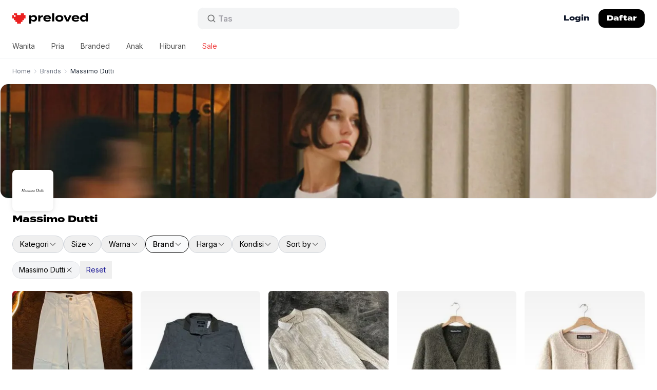

--- FILE ---
content_type: text/html; charset=utf-8
request_url: https://preloved.co.id/brands/massimo-dutti
body_size: 23426
content:
<!doctype html>
<html data-n-head-ssr lang="id" data-n-head="%7B%22lang%22:%7B%22ssr%22:%22id%22%7D%7D">
  <head >
    <meta data-n-head="ssr" charset="utf-8"><meta data-n-head="ssr" data-hid="viewport" name="viewport" content="width=device-width, initial-scale=1"><meta data-n-head="ssr" data-hid="format-detection" name="format-detection" content="telephone=no"><meta data-n-head="ssr" data-hid="robots" name="robots" content="max-image-preview:large"><meta data-n-head="ssr" data-hid="og:site_name" property="og:site_name" content="Preloved"><meta data-n-head="ssr" data-hid="twitter:site" name="twitter:site" content="@preloved_app"><meta data-n-head="ssr" data-hid="twitter:creator" name="twitter:creator" content="@preloved_app"><meta data-n-head="ssr" data-hid="twitter:card" name="twitter:card" content="summary_large_image"><meta data-n-head="ssr" data-hid="twitter:app:name:iphone" name="twitter:app:name:iphone" content="Preloved"><meta data-n-head="ssr" data-hid="twitter:app:id:iphone" name="twitter:app:id:iphone" content="6502086431"><meta data-n-head="ssr" data-hid="twitter:app:name:ipad" name="twitter:app:name:ipad" content="Preloved"><meta data-n-head="ssr" data-hid="twitter:app:id:ipad" name="twitter:app:id:ipad" content="6502086431"><meta data-n-head="ssr" data-hid="twitter:app:name:googleplay" name="twitter:app:name:googleplay" content="Preloved"><meta data-n-head="ssr" data-hid="twitter:app:id:googleplay" name="twitter:app:id:googleplay" content="id.co.preloved"><meta data-n-head="ssr" data-hid="apple-mobile-web-app-capable" name="apple-mobile-web-app-capable" content="yes"><meta data-n-head="ssr" data-hid="apple-mobile-web-app-status-bar-style" name="apple-mobile-web-app-status-bar-style" content="white"><meta data-n-head="ssr" data-hid="fb:page_id" key="fb:page_id" property="fb:page_id" name="fb:page_id" content="101259566207738"><meta data-n-head="ssr" data-hid="fb:app_id" key="fb:app_id" property="fb:app_id" name="fb:app_id" content="607569744141288"><meta data-n-head="ssr" rel="preconnect" href="https://use.typekit.net" crossorigin="true"><meta data-n-head="ssr" rel="preconnect" href="https://p.typekit.net" crossorigin="true"><meta data-n-head="ssr" rel="preload" href="https://p.typekit.net" crossorigin="true"><meta data-n-head="ssr" data-hid="apple-itunes-app" name="apple-itunes-app" content="app-id=6502086431"><meta data-n-head="ssr" data-hid="charset" charset="utf-8"><meta data-n-head="ssr" data-hid="mobile-web-app-capable" name="mobile-web-app-capable" content="yes"><meta data-n-head="ssr" data-hid="apple-mobile-web-app-title" name="apple-mobile-web-app-title" content="Preloved"><meta data-n-head="ssr" data-hid="theme-color" name="theme-color" content="#ffffff"><meta data-n-head="ssr" data-hid="og:title" property="og:title" content="Massimo Dutti"><meta data-n-head="ssr" data-hid="twitter:title" property="twitter:title" content="Massimo Dutti"><meta data-n-head="ssr" data-hid="description" name="description" content="Belanja Massimo Dutti preloved, seken, dan bekas branded. Temukan fashion pilihan yang stylish, ramah kantong, dan lebih sustainable."><meta data-n-head="ssr" data-hid="og:description" property="og:description" content="Belanja Massimo Dutti preloved, seken, dan bekas branded. Temukan fashion pilihan yang stylish, ramah kantong, dan lebih sustainable."><meta data-n-head="ssr" data-hid="twitter:description" property="twitter:description" content="Belanja Massimo Dutti preloved, seken, dan bekas branded. Temukan fashion pilihan yang stylish, ramah kantong, dan lebih sustainable."><meta data-n-head="ssr" data-hid="og:type" property="og:type" content="website"><meta data-n-head="ssr" data-hid="og:locale" property="og:locale" content="id_ID"><meta data-n-head="ssr" data-hid="og:url" property="og:url" content="https://preloved.co.id/brands/massimo-dutti"><meta data-n-head="ssr" data-hid="og:image" property="og:image" content="https://assets.preloved.co.id/brands/massimo-dutti-cover.jpg"><meta data-n-head="ssr" data-hid="twitter:image:src" property="twitter:image:src" content="https://assets.preloved.co.id/brands/massimo-dutti-cover.jpg"><title>Massimo Dutti - Preloved</title><link data-n-head="ssr" rel="icon" type="image/x-icon" href="/favicon.ico"><link data-n-head="ssr" rel="stylesheet" href="https://use.typekit.net/vcf2cqi.css"><link data-n-head="ssr" rel="stylesheet" href="https://rsms.me/inter/inter.css"><link data-n-head="ssr" data-hid="shortcut-icon" rel="shortcut icon" href="/nuxt/icons/icon_64x64.24d174.png"><link data-n-head="ssr" data-hid="apple-touch-icon" rel="apple-touch-icon" href="/nuxt/icons/icon_512x512.24d174.png" sizes="512x512"><link data-n-head="ssr" rel="manifest" href="/nuxt/manifest.89a37c24.json" data-hid="manifest"><link data-n-head="ssr" data-hid="canonical" rel="canonical" href="https://preloved.co.id/brands/massimo-dutti"><script data-n-head="nuxt-jsonld" data-hid="nuxt-jsonld--33604f28" type="application/ld+json">{"@context":"https://schema.org","@type":"BreadcrumbList","itemListElement":[{"@type":"ListItem","position":1,"name":"Brands","item":"https://preloved.co.id/brands"},{"@type":"ListItem","position":2,"name":"Massimo Dutti"}]}</script><link rel="preload" href="/nuxt/1ac5c45.js" as="script"><link rel="preload" href="/nuxt/75b446c.js" as="script"><link rel="preload" href="/nuxt/css/42f2487.css" as="style"><link rel="preload" href="/nuxt/5d68459.js" as="script"><link rel="preload" href="/nuxt/css/931be34.css" as="style"><link rel="preload" href="/nuxt/7dd0268.js" as="script"><link rel="preload" href="/nuxt/css/f078c01.css" as="style"><link rel="preload" href="/nuxt/97462e2.js" as="script"><link rel="preload" href="/nuxt/css/98687ca.css" as="style"><link rel="preload" href="/nuxt/cb0fb38.js" as="script"><link rel="preload" href="/nuxt/css/f1dc1f9.css" as="style"><link rel="preload" href="/nuxt/abd86df.js" as="script"><link rel="preload" href="/nuxt/css/5b3d667.css" as="style"><link rel="preload" href="/nuxt/f6b35b1.js" as="script"><link rel="preload" href="/nuxt/dabed4f.js" as="script"><link rel="preload" href="/nuxt/45b7c53.js" as="script"><link rel="stylesheet" href="/nuxt/css/42f2487.css"><link rel="stylesheet" href="/nuxt/css/931be34.css"><link rel="stylesheet" href="/nuxt/css/f078c01.css"><link rel="stylesheet" href="/nuxt/css/98687ca.css"><link rel="stylesheet" href="/nuxt/css/f1dc1f9.css"><link rel="stylesheet" href="/nuxt/css/5b3d667.css">
    <!-- Meta Pixel Code -->
    <script>!function(e,t,n,c,o,a,f){e.fbq||(o=e.fbq=function(){o.callMethod?o.callMethod.apply(o,arguments):o.queue.push(arguments)},e._fbq||(e._fbq=o),o.push=o,o.loaded=!0,o.version="2.0",o.queue=[],(a=t.createElement(n)).async=!0,a.src="https://connect.facebook.net/en_US/fbevents.js",(f=t.getElementsByTagName(n)[0]).parentNode.insertBefore(a,f))}(window,document,"script"),fbq("init","674907671040938"),fbq("track","PageView")</script>
    <noscript><img height="1" width="1" style="display:none" src="https://www.facebook.com/tr?id=674907671040938&ev=PageView&noscript=1"></noscript>
    <!-- End Meta Pixel Code -->

    <script>!function(e,n,t,a,s,r,c,o,i){e.AppsFlyerSdkObject="AF",e.AF=e.AF||function(){(e.AF.q=e.AF.q||[]).push([Date.now()].concat(Array.prototype.slice.call(arguments)))},e.AF.id=e.AF.id||c,e.AF.plugins={},o=n.createElement(t),i=n.getElementsByTagName(t)[0],o.async=1,o.src="https://websdk.appsflyer.com?"+(r.length>0?"st="+r.split(",").sort().join(",")+"&":"")+(c.length>0?"af_id="+c:""),i.parentNode.insertBefore(o,i)}(window,document,"script",0,0,"banners",{banners:{key:"36309862-a96f-4c5d-a8da-bc20ef23abb1"}}),AF("banners","showBanner")</script>
  </head>
  <body >
    <div data-server-rendered="true" id="__nuxt"><div id="__layout"><div id="app" class="min-h-full sm:min-h-screen"><!----> <!----> <div class="sticky top-0 z-40 border-b-0 border-gray-200 transition-all duration-300 md:border-b md:border-gray-100" data-v-a4ab6cbe><!----> <header class="block w-full flex-none bg-white text-sm font-semibold leading-6 text-slate-900" data-v-a4ab6cbe><div class="relative mx-auto flex h-[52px] w-full max-w-7xl flex-1 items-center px-4 sm:px-6 md:h-[72px]" data-v-a4ab6cbe><div class="flex w-full items-center justify-between gap-x-3 md:justify-start" data-v-a4ab6cbe><div class="flex flex-1 shrink-0 justify-start lg:w-0" data-v-a4ab6cbe><a href="/" class="flex select-none items-start transition-all hover:opacity-80 active:scale-95 active:opacity-100 nuxt-link-active" data-v-a4ab6cbe><span class="sr-only" data-v-a4ab6cbe>Preloved Indonesia</span> <svg fill="none" height="20" viewBox="0 0 148 20" width="148" xmlns="http://www.w3.org/2000/svg" alt="Preloved logo" class="h-4 w-auto md:h-5" data-v-a4ab6cbe><path d="m0 .476562h112v19h-112z" fill="#fff" data-v-a4ab6cbe></path><path d="m16.5965.0101881h6.1454c.0075.8761739.045 1.7523419.0112 2.6264819-.0206.53997.0826.77022.6379.71928.6846-.06113 1.3768-.00407 2.0672-.02038.2795-.00611.3751.0917.3751.39937-.0093 1.94389-.0112 3.88984 0 5.83369.0019.3321-.0938.44827-.4051.44007-.7279-.0203-1.4577.0123-2.1855-.01423-.3583-.01221-.484.11003-.4727.50533.0244.7906-.0075 1.5812.0131 2.3718.0094.3668-.1087.4809-.4427.4707-.7278-.0224-1.4575.0122-2.1854-.0143-.3714-.0142-.4745.1345-.4614.5176.0225.7253-.0282 1.4548.0168 2.1782.0357.5563-.1576.6887-.634.6581-.6678-.0427-1.3394.0062-2.0072-.0183-.3339-.0122-.4502.108-.4408.4727.0187.7906-.0056 1.5812.0094 2.3718.0056.3443-.0808.5033-.4297.4911-.7278-.0244-5.8326-.0285-6.56043 0-.38076.0142-.46894-.1569-.4596-.5278.01881-.7478-.02064-1.4976.01313-2.2434.02064-.4645-.13507-.5828-.53837-.5624-.64907.0327-1.29997-.0204-1.94902.0184-.44834.0265-.63406-.0999-.60217-.6255.04127-.7031-.01314-1.4122.01875-2.1151.02064-.4605-.08066-.652-.54587-.6194-.68658.0468-1.37878-.0082-2.06723.0203-.36017.0143-.48585-.11-.4746-.5053.02252-.7906-.0075-1.5812.01126-2.3717.00938-.3669-.11069-.47685-.44084-.46873-.72784.02243-1.45756.00413-2.185402.00823-.226983 0-.427708.0182-.427708-.34648.00937943-1.9867.00562948-3.97538.00187772-5.96205 0-.22006.04126538-.25005.28888228-.2419.88355.0326 1.83126 0 2.69235 0 0 .23383-.00375.43739 0 .63911.01125.7254 0 1.3884 0 2.28377-.01313.39123 0 .35075.53818.35075h2.26035c.43054 0 .43992-.107.43054-.46766-.01876-.85376-.00188-1.71838 0-2.57214 0-.21802.0361-.24402-.21527-.23383-.96046.03464-2.04508 0-3.0138 0 0-.29108 0-.46766 0-.79321 0-.84361 0-1.66201 0-2.66112239h6.16186c.00934.95767739.02815 1.91536239.02436 2.87303239 0 .31176.06381.46865.39207.45847.7654-.02038 5.9058-.02038 6.6712 0 .3301.01018.3902-.15283.3845-.46051-.0169-.95767-.0169-1.915355-.0244-2.87303z" fill="#eb2020" data-v-a4ab6cbe></path><g fill="#000" data-v-a4ab6cbe><path d="m138.245 3.53049c2.149 0 3.808.82946 4.85 2.14807v-5.67856h4.19v15.7383h-4.19v-1.7227c-1.042 1.3186-2.701 2.1694-4.85 2.1694-3.701 0-6.253-2.4459-6.253-6.3379 0-3.89205 2.552-6.31661 6.253-6.31661zm1.17 9.42171c1.425 0 2.744-.4679 3.658-1.6801v-2.84996c-.914-1.21228-2.233-1.68018-3.658-1.68018-2.212 0-3.445 1.14848-3.445 3.10514 0 1.9779 1.233 3.1051 3.445 3.1051z" data-v-a4ab6cbe></path><path d="m119.628 10.7346c.34 1.7865 1.765 2.5096 4.147 2.5096 1.872 0 2.999-.4466 4.169-1.3399l2.127 2.2332c-1.681 1.4887-3.85 2.0843-6.53 2.0843-4.998 0-7.912-2.4246-7.912-6.38045 0-3.95586 2.871-6.38041 7.593-6.38041 4.254 0 7.274 2.1268 7.274 6.29533 0 .46793-.021.74443-.106.97833zm3.637-4.33867c-1.808 0-3.063.6593-3.531 2.08426l6.891-.04253c-.447-1.38243-1.574-2.04173-3.36-2.04173z" data-v-a4ab6cbe></path><path d="m115.443 3.96094-5.764 11.78246h-4.317l-5.7643-11.78246h4.4023l3.552 7.91166 3.552-7.91166z" data-v-a4ab6cbe></path><path d="m91.6895 16.2239c-4.7431 0-7.7207-2.4458-7.7207-6.38038 0-3.95586 2.9776-6.35914 7.7207-6.35914 4.7217 0 7.6994 2.40328 7.6994 6.35914 0 3.93458-2.9777 6.38038-7.6994 6.38038zm0-3.2327c2.1481 0 3.7008-1.0847 3.7008-3.14768 0-2.08427-1.5527-3.14767-3.7008-3.14767-2.1482 0-3.7009 1.0634-3.7009 3.14767 0 2.06298 1.5527 3.14768 3.7009 3.14768z" data-v-a4ab6cbe></path><path d="m81.68 15.7383h-4.2112v-15.7383h4.2112z" data-v-a4ab6cbe></path><path d="m64.397 10.7346c.3403 1.7865 1.7654 2.5096 4.1475 2.5096 1.8717 0 2.999-.4466 4.1688-1.3399l2.1269 2.2332c-1.6803 1.4887-3.8497 2.0843-6.5296 2.0843-4.9983 0-7.9122-2.4246-7.9122-6.38045 0-3.95586 2.8714-6.38041 7.5931-6.38041 4.2539 0 7.2741 2.1268 7.2741 6.29533 0 .46793-.0213.74443-.1064.97833zm3.6371-4.33867c-1.8079 0-3.0628.6593-3.5307 2.08426l6.8912-.04253c-.4467-1.38243-1.5739-2.04173-3.3605-2.04173z" data-v-a4ab6cbe></path><path d="m54.6158 15.7387h-4.19v-11.78253h4.19v2.19061c.9784-1.65891 2.8288-2.46709 4.9345-2.46709v3.48795c-2.5098 0-4.3177.95707-4.9345 2.89246z" data-v-a4ab6cbe></path><path d="m41.8714 16.1701c-2.1482 0-3.8072-.8295-4.8493-2.1693v5.9975h-4.1901v-16.03605h4.1901v1.72271c1.0421-1.31861 2.7011-2.16934 4.8493-2.16934 3.7009 0 6.2532 2.42456 6.2532 6.33788 0 3.892-2.5523 6.3166-6.2532 6.3166zm-1.1698-9.443c-1.425 0-2.7224.48916-3.6583 1.68017v2.87123c.9359 1.191 2.2333 1.6801 3.6583 1.6801 2.212 0 3.4456-1.1484 3.4456-3.1051 0-1.97793-1.2336-3.1264-3.4456-3.1264z" data-v-a4ab6cbe></path></g></svg></a></div> <div class="mx-2 hidden w-full max-w-lg md:block" data-v-a4ab6cbe><div class="group relative" data-v-a4ab6cbe><form data-v-a4ab6cbe><div class="pointer-events-none absolute inset-y-0 left-[18px] flex items-center" data-v-a4ab6cbe><svg viewBox="0 0 24 24" fill="none" xmlns="http://www.w3.org/2000/svg" stroke="currentColor" class="h-5 w-5 stroke-[#6F7071]" data-v-a4ab6cbe data-v-a4ab6cbe><path d="M20 20L16.05 16.05M18 11C18 14.866 14.866 18 11 18C7.13401 18 4 14.866 4 11C4 7.13401 7.13401 4 11 4C14.866 4 18 7.13401 18 11Z" stroke-width="2" stroke-linecap="round" data-v-a4ab6cbe data-v-a4ab6cbe></path></svg></div> <input type="search" autocorrect="off" autocomplete="off" autocapitalize="none" value="" class="block h-11 w-full flex-1 rounded-xl border border-white bg-[#F3F4F5] py-3 pl-10 pr-10 text-base focus:border-[#E2E4E5] focus:bg-white focus:ring-0 search-cancel:hidden" data-v-a4ab6cbe> <!----></form> <div aria-hidden="true" class="opacity-1 pointer-events-none absolute left-[41px] top-0 flex h-full items-center overflow-hidden" data-v-a4ab6cbe><span class="inline-flex h-[calc(theme(fontSize.base)*theme(lineHeight.tight))] flex-col overflow-hidden text-base text-[#A1A0A7]" data-v-a4ab6cbe><ul class="block animate-text-slide-5 text-left leading-tight [&_li]:block" data-v-a4ab6cbe><li data-v-a4ab6cbe>Stussy</li> <li data-v-a4ab6cbe>Baggy jeans</li> <li data-v-a4ab6cbe>Tas</li> <li data-v-a4ab6cbe>Jersey</li> <li data-v-a4ab6cbe>Nike</li> <li aria-hidden="true" data-v-a4ab6cbe>Stussy</li></ul></span></div></div></div> <div class="flex items-center justify-end md:flex-1 lg:w-0" data-v-a4ab6cbe><!----> <a href="/login" class="-mr-1 hidden h-9 items-center whitespace-nowrap rounded-xl px-4 font-termina text-xs font-bold transition-colors hover:bg-gray-50 md:flex md:text-sm" data-v-a4ab6cbe>
            Login
          </a> <a href="/signup" class="ml-1.5 hidden h-8 items-center whitespace-nowrap rounded-xl bg-black px-3 font-termina text-xs font-bold text-white transition-colors hover:bg-gray-800 md:flex md:h-9 md:px-4 md:text-sm" data-v-a4ab6cbe>
            Daftar
          </a> <!----> <!----> <!----> <!----> <div class="-mr-1.5 flex items-center rounded-lg p-1.5 transition-all active:bg-gray-50 md:hidden" data-v-a4ab6cbe><button type="button" class="inline-flex items-center justify-center text-black transition-transform active:scale-95" data-v-a4ab6cbe><span class="sr-only" data-v-a4ab6cbe>Open main menu</span> <svg xmlns="http://www.w3.org/2000/svg" fill="none" viewBox="0 0 24 24" stroke="currentColor" stroke-width="1.5" class="h-6 w-6 stroke-2" data-v-a4ab6cbe data-v-a4ab6cbe><path stroke-linecap="round" stroke-linejoin="round" d="M4 6h16M4 12h16M4 18h16" data-v-a4ab6cbe data-v-a4ab6cbe></path></svg></button></div> <!----></div></div> <!----></div> <nav class="relative hidden md:block" data-v-a4ab6cbe data-v-a4ab6cbe><ul class="mx-auto -mt-1.5 flex h-full w-full max-w-7xl flex-1 items-center px-2 text-base"><li><a href="/categories/womens" class="block px-4 py-3.5 text-sm font-normal transition-colors text-neutral-600 hover:bg-gray-100 hover:text-black">
        Wanita</a> <div class="absolute left-0 z-50 w-full border-y border-gray-100 bg-white text-sm" style="display:none;"><div class="mx-auto mb-4 w-full max-w-7xl px-4 sm:px-6"><div class="flex flex-row gap-4"><ul class="flex w-auto min-w-32 max-w-sm flex-col whitespace-nowrap py-5 lg:min-w-52"><li><a href="/categories/womens" class="block text-sm font-semibold hover:underline">
            Baju
          </a> <ul class="my-2"><li><a href="/categories/womens/tops/t-shirts" class="block py-1 text-sm font-normal leading-loose hover:underline lg:text-base">
                T-shirts
              </a></li><li><a href="/categories/womens/tops/shirts" class="block py-1 text-sm font-normal leading-loose hover:underline lg:text-base">
                Kemeja
              </a></li><li><a href="/categories/womens/tops/blouses" class="block py-1 text-sm font-normal leading-loose hover:underline lg:text-base">
                Blouses
              </a></li><li><a href="/categories/womens/tops/cardigans" class="block py-1 text-sm font-normal leading-loose hover:underline lg:text-base">
                Cardigans
              </a></li><li><a href="/categories/womens/tops/crop-tops" class="block py-1 text-sm font-normal leading-loose hover:underline lg:text-base">
                Crop tops
              </a></li><li><a href="/categories/womens/tops/sweaters" class="block py-1 text-sm font-normal leading-loose hover:underline lg:text-base">
                Sweater
              </a></li><li><a href="/categories/womens/tops/hoodies" class="block py-1 text-sm font-normal leading-loose hover:underline lg:text-base">
                Hoodies
              </a></li><li><a href="/categories/womens/bottoms" class="block py-1 text-sm font-normal leading-loose hover:underline lg:text-base">
                Bottoms
              </a></li><li><a href="/categories/womens/dresses" class="block py-1 text-sm font-normal leading-loose hover:underline lg:text-base">
                Dress
              </a></li><li><a href="/categories/womens/bottoms/skirts" class="block py-1 text-sm font-normal leading-loose hover:underline lg:text-base">
                Skirts
              </a></li><li><a href="/categories/womens/bottoms/mini-skirts" class="block py-1 text-sm font-normal leading-loose hover:underline lg:text-base">
                Mini skirts
              </a></li><li><a href="/categories/womens/outerwear" class="block py-1 text-sm font-normal leading-loose hover:underline lg:text-base">
                Jaket
              </a></li><li><a href="/categories/womens/outerwear/blazers" class="block py-1 text-sm font-normal leading-loose hover:underline lg:text-base">
                Blazers
              </a></li></ul></li></ul><ul class="flex w-auto min-w-32 max-w-sm flex-col whitespace-nowrap py-5 lg:min-w-52"><li><a href="/categories/womens/bags-and-purses" class="block text-sm font-semibold hover:underline">
            Tas
          </a> <ul class="my-2"><li><a href="/categories/womens/bags-and-purses/handbags" class="block py-1 text-sm font-normal leading-loose hover:underline lg:text-base">
                Handbags
              </a></li><li><a href="/categories/womens/bags-and-purses/shoulder-bags" class="block py-1 text-sm font-normal leading-loose hover:underline lg:text-base">
                Shoulder bags
              </a></li><li><a href="/categories/womens/bags-and-purses/crossbody-bags" class="block py-1 text-sm font-normal leading-loose hover:underline lg:text-base">
                Crossbody bags
              </a></li><li><a href="/categories/womens/bags-and-purses/tote-bags" class="block py-1 text-sm font-normal leading-loose hover:underline lg:text-base">
                Tote bags
              </a></li><li><a href="/categories/womens/bags-and-purses/backpacks" class="block py-1 text-sm font-normal leading-loose hover:underline lg:text-base">
                Backpacks
              </a></li><li><a href="/categories/womens/bags-and-purses/tas-dompet" class="block py-1 text-sm font-normal leading-loose hover:underline lg:text-base">
                Tas dompet
              </a></li></ul></li></ul><ul class="flex w-auto min-w-32 max-w-sm flex-col whitespace-nowrap py-5 lg:min-w-52"><li><a href="/categories/womens/footwear" class="block text-sm font-semibold hover:underline">
            Sepatu
          </a> <ul class="my-2"><li><a href="/categories/womens/footwear/sneakers" class="block py-1 text-sm font-normal leading-loose hover:underline lg:text-base">
                Sneakers
              </a></li><li><a href="/categories/womens/footwear/heels" class="block py-1 text-sm font-normal leading-loose hover:underline lg:text-base">
                Heels
              </a></li><li><a href="/categories/womens/footwear/boots" class="block py-1 text-sm font-normal leading-loose hover:underline lg:text-base">
                Boots
              </a></li><li><a href="/categories/womens/footwear/sandals-and-slides" class="block py-1 text-sm font-normal leading-loose hover:underline lg:text-base">
                Sandals &amp; slides
              </a></li><li><a href="/categories/womens/footwear/loafers" class="block py-1 text-sm font-normal leading-loose hover:underline lg:text-base">
                Loafers
              </a></li><li><a href="/categories/womens/footwear/platforms" class="block py-1 text-sm font-normal leading-loose hover:underline lg:text-base">
                Platforms
              </a></li><li><a href="/categories/womens/footwear/flats" class="block py-1 text-sm font-normal leading-loose hover:underline lg:text-base">
                Flats
              </a></li><li><a href="/categories/womens/footwear/wedges" class="block py-1 text-sm font-normal leading-loose hover:underline lg:text-base">
                Wedges
              </a></li></ul></li></ul><ul class="flex w-auto min-w-32 max-w-sm flex-col whitespace-nowrap py-5 lg:min-w-52"><li><a href="/categories/womens/accessories" class="block text-sm font-semibold hover:underline">
            Accessories
          </a> <ul class="my-2"><li><a href="/categories/womens/accessories/belts" class="block py-1 text-sm font-normal leading-loose hover:underline lg:text-base">
                Belts
              </a></li><li><a href="/categories/womens/accessories/hats" class="block py-1 text-sm font-normal leading-loose hover:underline lg:text-base">
                Hats
              </a></li><li><a href="/categories/womens/accessories/wallets" class="block py-1 text-sm font-normal leading-loose hover:underline lg:text-base">
                Dompet
              </a></li><li><a href="/categories/womens/accessories/jewellery" class="block py-1 text-sm font-normal leading-loose hover:underline lg:text-base">
                Jewellery
              </a></li><li><a href="/categories/womens/accessories/sunglasses" class="block py-1 text-sm font-normal leading-loose hover:underline lg:text-base">
                Sunglasses
              </a></li><li><a href="/categories/womens/accessories/watches" class="block py-1 text-sm font-normal leading-loose hover:underline lg:text-base">
                Watches
              </a></li><li><a href="/categories/womens/accessories/scarves" class="block py-1 text-sm font-normal leading-loose hover:underline lg:text-base">
                Scarves
              </a></li></ul></li></ul></div></div></div></li><li><a href="/categories/mens" class="block px-4 py-3.5 text-sm font-normal transition-colors text-neutral-600 hover:bg-gray-100 hover:text-black">
        Pria</a> <div class="absolute left-0 z-50 w-full border-y border-gray-100 bg-white text-sm" style="display:none;"><div class="mx-auto mb-4 w-full max-w-7xl px-4 sm:px-6"><div class="flex flex-row gap-4"><ul class="flex w-auto min-w-32 max-w-sm flex-col whitespace-nowrap py-5 lg:min-w-52"><li><a href="/categories/mens" class="block text-sm font-semibold hover:underline">
            Baju
          </a> <ul class="my-2"><li><a href="/categories/mens/tops/t-shirts" class="block py-1 text-sm font-normal leading-loose hover:underline lg:text-base">
                T-shirts
              </a></li><li><a href="/categories/mens/tops/polo-shirts" class="block py-1 text-sm font-normal leading-loose hover:underline lg:text-base">
                Polo shirts
              </a></li><li><a href="/categories/mens/tops/casual-shirts" class="block py-1 text-sm font-normal leading-loose hover:underline lg:text-base">
                Kemeja
              </a></li><li><a href="/categories/mens/tops/sweaters" class="block py-1 text-sm font-normal leading-loose hover:underline lg:text-base">
                Sweater
              </a></li><li><a href="/categories/mens/tops/hoodies" class="block py-1 text-sm font-normal leading-loose hover:underline lg:text-base">
                Hoodie
              </a></li><li><a href="/categories/mens/outerwear" class="block py-1 text-sm font-normal leading-loose hover:underline lg:text-base">
                Jaket
              </a></li><li><a href="/categories/mens/bottoms/jeans" class="block py-1 text-sm font-normal leading-loose hover:underline lg:text-base">
                Jeans
              </a></li><li><a href="/categories/mens/bottoms" class="block py-1 text-sm font-normal leading-loose hover:underline lg:text-base">
                Celana
              </a></li><li><a href="/categories/mens/bottoms/shorts" class="block py-1 text-sm font-normal leading-loose hover:underline lg:text-base">
                Shorts
              </a></li></ul></li></ul><ul class="flex w-auto min-w-32 max-w-sm flex-col whitespace-nowrap py-5 lg:min-w-52"><li><a href="/categories/mens/footwear" class="block text-sm font-semibold hover:underline">
            Sepatu
          </a> <ul class="my-2"><li><a href="/categories/mens/footwear/sneakers" class="block py-1 text-sm font-normal leading-loose hover:underline lg:text-base">
                Sneakers
              </a></li><li><a href="/categories/mens/footwear/boots" class="block py-1 text-sm font-normal leading-loose hover:underline lg:text-base">
                Boots
              </a></li><li><a href="/categories/mens/footwear/sandals-and-slides" class="block py-1 text-sm font-normal leading-loose hover:underline lg:text-base">
                Sandals &amp; slides
              </a></li><li><a href="/categories/mens/footwear/ankle-boots" class="block py-1 text-sm font-normal leading-loose hover:underline lg:text-base">
                Ankle boots
              </a></li><li><a href="/categories/mens/footwear/casual-shoes" class="block py-1 text-sm font-normal leading-loose hover:underline lg:text-base">
                Casual shoes
              </a></li><li><a href="/categories/mens/footwear/loafers" class="block py-1 text-sm font-normal leading-loose hover:underline lg:text-base">
                Loafers
              </a></li></ul></li></ul><ul class="flex w-auto min-w-32 max-w-sm flex-col whitespace-nowrap py-5 lg:min-w-52"><li><a href="/categories/mens/accessories" class="block text-sm font-semibold hover:underline">
            Accessories
          </a> <ul class="my-2"><li><a href="/categories/mens/accessories/hats" class="block py-1 text-sm font-normal leading-loose hover:underline lg:text-base">
                Hats
              </a></li><li><a href="/categories/mens/accessories/bags" class="block py-1 text-sm font-normal leading-loose hover:underline lg:text-base">
                Bags
              </a></li><li><a href="/categories/mens/accessories/wallets" class="block py-1 text-sm font-normal leading-loose hover:underline lg:text-base">
                Dompet
              </a></li><li><a href="/categories/mens/accessories/watches" class="block py-1 text-sm font-normal leading-loose hover:underline lg:text-base">
                Watches
              </a></li><li><a href="/categories/mens/accessories/belts" class="block py-1 text-sm font-normal leading-loose hover:underline lg:text-base">
                Belts
              </a></li><li><a href="/categories/mens/accessories/sunglasses" class="block py-1 text-sm font-normal leading-loose hover:underline lg:text-base">
                Sunglasses
              </a></li></ul></li></ul></div></div></div></li><li><a href="/brands" class="nuxt-link-active block px-4 py-3.5 text-sm font-normal transition-colors text-neutral-600 hover:bg-gray-100 hover:text-black">
        Branded</a> <div class="absolute left-0 z-50 w-full border-y border-gray-100 bg-white text-sm" style="display:none;"><div class="mx-auto mb-4 w-full max-w-7xl px-4 sm:px-6"><div class="py-5"><a href="/brands" class="block text-sm font-semibold hover:underline nuxt-link-active">
        Baju branded
      </a> <div><div class="flex flex-wrap gap-x-4"><div class="my-2 flex min-w-52 flex-col"><div><a href="/brands/nike" class="block py-1 text-sm font-normal leading-loose hover:underline lg:text-base">
                Nike
              </a></div><div><a href="/brands/adidas" class="block py-1 text-sm font-normal leading-loose hover:underline lg:text-base">
                Adidas
              </a></div><div><a href="/brands/polo-ralph-lauren" class="block py-1 text-sm font-normal leading-loose hover:underline lg:text-base">
                Polo Ralph Lauren
              </a></div><div><a href="/brands/converse" class="block py-1 text-sm font-normal leading-loose hover:underline lg:text-base">
                Converse
              </a></div><div><a href="/brands/levis" class="block py-1 text-sm font-normal leading-loose hover:underline lg:text-base">
                Levi's
              </a></div><div><a href="/brands/guess" class="block py-1 text-sm font-normal leading-loose hover:underline lg:text-base">
                Guess
              </a></div><div><a href="/brands/mango" class="block py-1 text-sm font-normal leading-loose hover:underline lg:text-base">
                Mango
              </a></div><div><a href="/brands/vans" class="block py-1 text-sm font-normal leading-loose hover:underline lg:text-base">
                VANS
              </a></div><div><a href="/brands/issey-miyake" class="block py-1 text-sm font-normal leading-loose hover:underline lg:text-base">
                Issey Miyake
              </a></div><div><a href="/brands/coach" class="block py-1 text-sm font-normal leading-loose hover:underline lg:text-base">
                Coach
              </a></div><div><a href="/brands/cotton-on" class="block py-1 text-sm font-normal leading-loose hover:underline lg:text-base">
                Cotton On
              </a></div><div><a href="/brands/new-balance" class="block py-1 text-sm font-normal leading-loose hover:underline lg:text-base">
                New Balance
              </a></div></div><div class="my-2 flex min-w-52 flex-col"><div><a href="/brands/burberry" class="block py-1 text-sm font-normal leading-loose hover:underline lg:text-base">
                Burberry
              </a></div><div><a href="/brands/colorbox" class="block py-1 text-sm font-normal leading-loose hover:underline lg:text-base">
                COLORBOX
              </a></div><div><a href="/brands/pull-and-bear" class="block py-1 text-sm font-normal leading-loose hover:underline lg:text-base">
                Pull &amp; Bear
              </a></div><div><a href="/brands/champion" class="block py-1 text-sm font-normal leading-loose hover:underline lg:text-base">
                Champion
              </a></div><div><a href="/brands/dickies" class="block py-1 text-sm font-normal leading-loose hover:underline lg:text-base">
                Dickies
              </a></div><div><a href="/brands/nike-air-jordan" class="block py-1 text-sm font-normal leading-loose hover:underline lg:text-base">
                Nike Air Jordan
              </a></div><div><a href="/brands/hysteric-glamour" class="block py-1 text-sm font-normal leading-loose hover:underline lg:text-base">
                Hysteric Glamour
              </a></div><div><a href="/brands/gap" class="block py-1 text-sm font-normal leading-loose hover:underline lg:text-base">
                GAP
              </a></div><div><a href="/brands/tommy-hilfiger" class="block py-1 text-sm font-normal leading-loose hover:underline lg:text-base">
                Tommy Hilfiger
              </a></div><div><a href="/brands/carhartt" class="block py-1 text-sm font-normal leading-loose hover:underline lg:text-base">
                Carhartt
              </a></div><div><a href="/brands/stussy" class="block py-1 text-sm font-normal leading-loose hover:underline lg:text-base">
                Stussy
              </a></div><div><a href="/brands/disney" class="block py-1 text-sm font-normal leading-loose hover:underline lg:text-base">
                Disney
              </a></div></div><div class="my-2 flex min-w-52 flex-col"><div><a href="/brands/bershka" class="block py-1 text-sm font-normal leading-loose hover:underline lg:text-base">
                Bershka
              </a></div><div><a href="/brands/forever-21" class="block py-1 text-sm font-normal leading-loose hover:underline lg:text-base">
                Forever 21
              </a></div><div><a href="/brands/stradivarius" class="block py-1 text-sm font-normal leading-loose hover:underline lg:text-base">
                Stradivarius
              </a></div><div><a href="/brands/comme-des-garcons" class="block py-1 text-sm font-normal leading-loose hover:underline lg:text-base">
                COMME des GARÇONS
              </a></div><div><a href="/brands/mlb" class="block py-1 text-sm font-normal leading-loose hover:underline lg:text-base">
                MLB
              </a></div><div><a href="/brands/puma" class="block py-1 text-sm font-normal leading-loose hover:underline lg:text-base">
                Puma
              </a></div><div><a href="/brands/dior" class="block py-1 text-sm font-normal leading-loose hover:underline lg:text-base">
                Dior
              </a></div><div><a href="/brands/gucci" class="block py-1 text-sm font-normal leading-loose hover:underline lg:text-base">
                Gucci
              </a></div><div><a href="/brands/fila" class="block py-1 text-sm font-normal leading-loose hover:underline lg:text-base">
                Fila
              </a></div><div><a href="/brands/lacoste" class="block py-1 text-sm font-normal leading-loose hover:underline lg:text-base">
                Lacoste
              </a></div><div><a href="/brands/charles-and-keith" class="block py-1 text-sm font-normal leading-loose hover:underline lg:text-base">
                Charles and Keith
              </a></div><div><a href="/brands/longchamp" class="block py-1 text-sm font-normal leading-loose hover:underline lg:text-base">
                Longchamp
              </a></div></div><div class="my-2 flex min-w-52 flex-col"><div><a href="/brands/michael-kors" class="block py-1 text-sm font-normal leading-loose hover:underline lg:text-base">
                Michael Kors
              </a></div><div><a href="/brands/marc-jacobs" class="block py-1 text-sm font-normal leading-loose hover:underline lg:text-base">
                Marc Jacobs
              </a></div><div><a href="/brands/balenciaga" class="block py-1 text-sm font-normal leading-loose hover:underline lg:text-base">
                Balenciaga
              </a></div><div><a href="/brands/uniqlo" class="block py-1 text-sm font-normal leading-loose hover:underline lg:text-base">
                Uniqlo
              </a></div><div><a href="/brands/handm" class="block py-1 text-sm font-normal leading-loose hover:underline lg:text-base">
                H&amp;M
              </a></div><div><a href="/brands/zara" class="block py-1 text-sm font-normal leading-loose hover:underline lg:text-base">
                ZARA
              </a></div></div></div> <a href="/brands" class="flex flex-row items-center gap-x-1.5 py-1 text-sm font-medium text-main hover:underline lg:text-base nuxt-link-active"><span>Lihat semua brands</span> <svg xmlns="http://www.w3.org/2000/svg" fill="none" viewBox="0 0 24 24" stroke-width="1.5" stroke="currentColor" class="h-4 w-4 stroke-2"><path stroke-linecap="round" stroke-linejoin="round" d="M13.5 4.5L21 12m0 0l-7.5 7.5M21 12H3"></path></svg></a></div></div></div></div></li><li><a href="/categories/kids" class="block px-4 py-3.5 text-sm font-normal transition-colors text-neutral-600 hover:bg-gray-100 hover:text-black">
        Anak</a> <div class="absolute left-0 z-50 w-full border-y border-gray-100 bg-white text-sm" style="display:none;"><div class="mx-auto mb-4 w-full max-w-7xl px-4 sm:px-6"><div class="flex flex-row gap-4"><ul class="flex w-full min-w-32 max-w-sm flex-col whitespace-nowrap py-5 lg:min-w-52"><li><a href="/categories/kids/girls" class="block text-sm font-semibold hover:underline">
            Anak perempuan
          </a> <div class="my-2 grid grid-cols-2 gap-4 pr-12"><div><ul><li class="py-1 text-sm font-normal leading-loose hover:underline lg:text-base"><a href="/categories/kids/girls/baby-clothing">
                    Baju bayi
                  </a></li><li class="py-1 text-sm font-normal leading-loose hover:underline lg:text-base"><a href="/categories/kids/girls/tops/t-shirts">
                    Kaos
                  </a></li><li class="py-1 text-sm font-normal leading-loose hover:underline lg:text-base"><a href="/categories/kids/girls/tops/kemeja">
                    Kemeja
                  </a></li><li class="py-1 text-sm font-normal leading-loose hover:underline lg:text-base"><a href="/categories/kids/girls/tops/sweaters">
                    Sweater
                  </a></li><li class="py-1 text-sm font-normal leading-loose hover:underline lg:text-base"><a href="/categories/kids/girls/tops/hoodies">
                    Hoodie
                  </a></li><li class="py-1 text-sm font-normal leading-loose hover:underline lg:text-base"><a href="/categories/kids/girls/outerwear">
                    Jaket
                  </a></li><li class="py-1 text-sm font-normal leading-loose hover:underline lg:text-base"><a href="/categories/kids/girls/bottoms">
                    Celana
                  </a></li><li class="py-1 text-sm font-normal leading-loose hover:underline lg:text-base"><a href="/categories/kids/girls/dresses">
                    Dress
                  </a></li></ul></div><div><ul><li class="py-1 text-sm font-normal leading-loose hover:underline lg:text-base"><a href="/categories/kids/girls/footwear">
                    Sepatu
                  </a></li><li class="py-1 text-sm font-normal leading-loose hover:underline lg:text-base"><a href="/categories/kids/girls/sets">
                    Baju setelan
                  </a></li><li class="py-1 text-sm font-normal leading-loose hover:underline lg:text-base"><a href="/categories/kids/girls/swimwear">
                    Baju renang
                  </a></li><li class="py-1 text-sm font-normal leading-loose hover:underline lg:text-base"><a href="/categories/kids/girls/pyjamas">
                    Baju tidur
                  </a></li><li class="py-1 text-sm font-normal leading-loose hover:underline lg:text-base"><a href="/categories/kids/girls/baju-muslim">
                    Baju muslim
                  </a></li></ul></div></div></li></ul><ul class="flex w-full min-w-32 max-w-sm flex-col whitespace-nowrap py-5 lg:min-w-52"><li><a href="/categories/kids/boys" class="block text-sm font-semibold hover:underline">
            Anak laki
          </a> <div class="my-2 grid grid-cols-2 gap-4 pr-12"><div><ul><li class="py-1 text-sm font-normal leading-loose hover:underline lg:text-base"><a href="/categories/kids/boys/baby-clothing">
                    Baju bayi
                  </a></li><li class="py-1 text-sm font-normal leading-loose hover:underline lg:text-base"><a href="/categories/kids/boys/tops/t-shirts">
                    Kaos
                  </a></li><li class="py-1 text-sm font-normal leading-loose hover:underline lg:text-base"><a href="/categories/kids/boys/tops/kemeja">
                    Kemeja
                  </a></li><li class="py-1 text-sm font-normal leading-loose hover:underline lg:text-base"><a href="/categories/kids/boys/tops/sweaters">
                    Sweater
                  </a></li><li class="py-1 text-sm font-normal leading-loose hover:underline lg:text-base"><a href="/categories/kids/boys/tops/hoodies">
                    Hoodie
                  </a></li><li class="py-1 text-sm font-normal leading-loose hover:underline lg:text-base"><a href="/categories/kids/boys/outerwear">
                    Jaket
                  </a></li><li class="py-1 text-sm font-normal leading-loose hover:underline lg:text-base"><a href="/categories/kids/boys/bottoms">
                    Celana
                  </a></li><li class="py-1 text-sm font-normal leading-loose hover:underline lg:text-base"><a href="/categories/kids/boys/footwear">
                    Sepatu
                  </a></li></ul></div><div><ul><li class="py-1 text-sm font-normal leading-loose hover:underline lg:text-base"><a href="/categories/kids/boys/sets">
                    Baju setelan
                  </a></li><li class="py-1 text-sm font-normal leading-loose hover:underline lg:text-base"><a href="/categories/kids/boys/swimwear">
                    Baju renang
                  </a></li><li class="py-1 text-sm font-normal leading-loose hover:underline lg:text-base"><a href="/categories/kids/boys/pyjamas">
                    Baju tidur
                  </a></li><li class="py-1 text-sm font-normal leading-loose hover:underline lg:text-base"><a href="/categories/kids/boys/baju-muslim">
                    Baju muslim
                  </a></li></ul></div></div></li></ul></div></div></div></li><li><a href="/categories/hiburan" class="block px-4 py-3.5 text-sm font-normal transition-colors text-neutral-600 hover:bg-gray-100 hover:text-black">
        Hiburan</a> <div class="absolute left-0 z-50 w-full border-y border-gray-100 bg-white text-sm" style="display:none;"><div class="mx-auto mb-4 w-full max-w-7xl px-4 sm:px-6"><div class="flex flex-row gap-4"><ul class="flex w-auto min-w-32 max-w-sm flex-col whitespace-nowrap py-5 lg:min-w-52"><li><a href="/categories/hiburan" class="block text-sm font-semibold hover:underline">
            Hiburan
          </a> <ul class="my-2"><li><a href="/categories/hiburan/books" class="block py-1 text-sm font-normal leading-loose hover:underline lg:text-base">
                Buku
              </a></li><li><a href="/categories/hiburan/video" class="block py-1 text-sm font-normal leading-loose hover:underline lg:text-base">
                Video
              </a></li><li><a href="/categories/hiburan/music" class="block py-1 text-sm font-normal leading-loose hover:underline lg:text-base">
                Music
              </a></li></ul></li></ul></div></div></div></li><li><a href="/shop?discount=true" class="block px-4 py-3.5 text-sm font-normal transition-colors text-red-500 hover:bg-red-50">
        Sale</a> <!----></li></ul> <!----></nav></header> <aside tabindex="0" aria-orientation="vertical" aria-labelledby="menu-button" role="dialog" class="fixed bottom-0 left-0 right-0 top-[52px] z-50 flex w-screen transform flex-col overflow-auto overflow-x-hidden border-t border-gray-100 bg-white shadow-lg transition-all pb-safe-or-12 md:hidden hidden" data-v-a4ab6cbe><div class="relative flex flex-1 flex-col gap-y-10" data-v-a4ab6cbe><nav class="px-4" data-v-a4ab6cbe><div class="-mx-4 mb-8 flex flex-col gap-y-1.5 border-b border-gray-100 p-4" data-v-a4ab6cbe><a href="/sell" class="flex h-11 items-center justify-center rounded-xl border border-black bg-black font-termina text-sm font-medium text-white transition-all" data-v-a4ab6cbe>
            Tambah produk
          </a> <a href="/login" class="flex h-11 items-center justify-center rounded-xl border-[1.5px] border-gray-800 font-termina text-sm font-medium transition-all" data-v-a4ab6cbe>
            Masuk &amp; Daftar
          </a> <a href="/how" class="flex h-11 items-center justify-center rounded-lg border border-white bg-white text-base font-medium text-black transition-all" data-v-a4ab6cbe>
            Cara kerjanya
          </a></div> <h3 class="mb-0.5 mt-3 text-xs text-gray-500" data-v-a4ab6cbe>Kategori</h3> <ul class="-mx-5 flex flex-col divide-y divide-gray-100 text-base" data-v-a4ab6cbe><li data-v-a4ab6cbe><a href="/categories/womens" class="flex items-center gap-x-3 px-5 py-3.5 transition-colors active:bg-gray-50" data-v-a4ab6cbe><svg viewBox="0 0 24 24" fill="none" role="img" color="#000000" class="size-6" data-v-a4ab6cbe><path d="M7.61 2.1479L7.80042 2.10885C8.28808 2.00885 8.53191 1.95884 8.6895 2.04202C8.84709 2.1252 8.97976 2.43749 9.24511 3.06207C9.72042 4.18086 10.8245 4.96673 12 4.96673C13.1755 4.96673 14.2796 4.18086 14.7549 3.06207C15.0202 2.43749 15.1529 2.1252 15.3105 2.04202C15.4681 1.95884 15.7119 2.00885 16.1996 2.10885L16.39 2.1479C17.6491 2.37803 17.6688 2.3895 18.5326 3.39285C19.2624 4.2406 20.3084 5.10689 20.8298 6.1272C21.2138 6.87865 20.8865 7.52289 20.4556 8.11988C19.9173 8.86555 19.2184 9.58171 18.272 9.00152C17.6678 8.63104 17.1859 7.84916 16.7173 7.30825C16.7173 7.30825 17 10.9246 16 11.9315C16.9077 12.5863 18.3424 13.858 19.4805 16.4642C19.8862 17.3933 20.4317 18.4519 19.8937 19.4437C18.0646 22.8154 5.97514 22.8887 4.10625 19.4437C3.56824 18.452 4.11378 17.3933 4.51948 16.4642C5.65756 13.858 7.0923 12.5863 8 11.9315C7 10.9246 7.2827 7.30825 7.2827 7.30825C6.81411 7.84916 6.33223 8.63104 5.72796 9.00152C4.78163 9.58171 4.08274 8.86554 3.54444 8.11988C3.11346 7.52289 2.78615 6.87864 3.17016 6.1272C3.69156 5.10689 4.73757 4.2406 5.46741 3.39285C6.33123 2.38948 6.35093 2.37803 7.61 2.1479Z" stroke="#000000" stroke-width="2" stroke-linecap="round" stroke-linejoin="round" data-v-a4ab6cbe></path> <path d="M8 12H16" stroke="#000000" stroke-width="2" stroke-linecap="round" stroke-linejoin="round" data-v-a4ab6cbe></path></svg>
              Wanita
            </a></li> <li data-v-a4ab6cbe><a href="/categories/mens" class="flex items-center gap-x-3 px-5 py-3.5 transition-colors active:bg-gray-50" data-v-a4ab6cbe><svg viewBox="0 0 24 24" fill="none" color="#000000" class="size-6" data-v-a4ab6cbe><path d="M6 9V20C6 20.5523 6.44772 21 7 21H17C17.5523 21 18 20.5523 18 20V9" stroke="#000000" stroke-width="2" stroke-linecap="round" stroke-linejoin="round" data-v-a4ab6cbe></path> <path d="M6 12L2.63289 8.63289C2.27258 8.27258 2.24082 7.69898 2.55913 7.30109L6 3H9C9 4.65685 10.3431 6 12 6C13.6569 6 15 4.65685 15 3H18L21.4409 7.30109C21.7592 7.69898 21.7274 8.27258 21.3671 8.63289L18 12" stroke="#000000" stroke-width="2" stroke-linejoin="round" data-v-a4ab6cbe></path></svg>
              Pria
            </a></li> <li data-v-a4ab6cbe><a href="/brands" class="flex items-center gap-x-3 px-5 py-3.5 transition-colors active:bg-gray-50 nuxt-link-active" data-v-a4ab6cbe><svg fill="none" viewBox="0 0 24 24" stroke-width="2" stroke="currentColor" class="size-6" data-v-a4ab6cbe><path stroke-linecap="round" stroke-linejoin="round" d="M17.593 3.322c1.1.128 1.907 1.077 1.907 2.185V21L12 17.25 4.5 21V5.507c0-1.108.806-2.057 1.907-2.185a48.507 48.507 0 0 1 11.186 0Z" data-v-a4ab6cbe></path></svg>

              Branded
            </a></li> <li data-v-a4ab6cbe><a href="/categories/kids" class="flex items-center gap-x-3 px-5 py-3.5 transition-colors active:bg-gray-50" data-v-a4ab6cbe><svg viewBox="0 0 24 24" fill="none" color="#000000" class="size-6" data-v-a4ab6cbe><circle cx="12" cy="12" r="10" stroke="#000000" stroke-width="2" stroke-linecap="round" stroke-linejoin="round" data-v-a4ab6cbe></circle> <path d="M14 5.73791C14 5.73791 12.8849 6.23808 12.1017 5.85651C11.1464 5.39118 10.1991 3.44619 12.0914 2" stroke="#000000" stroke-width="2" stroke-linecap="round" stroke-linejoin="round" data-v-a4ab6cbe></path> <path d="M8.00897 9H8M16 9H15.991" stroke="#000000" stroke-width="2" stroke-linecap="round" stroke-linejoin="round" data-v-a4ab6cbe></path> <path d="M8 15C8.91212 16.2144 10.3643 17 12 17C13.6357 17 15.0879 16.2144 16 15" stroke="#000000" stroke-width="2" stroke-linecap="round" stroke-linejoin="round" data-v-a4ab6cbe></path></svg>

              Anak
            </a></li> <li data-v-a4ab6cbe><a href="/categories/hiburan" class="flex items-center gap-x-3 px-5 py-3.5 transition-colors active:bg-gray-50" data-v-a4ab6cbe><svg fill="none" stroke="currentColor" viewBox="0 0 24 24" class="size-6" data-v-a4ab6cbe><path stroke-linecap="round" stroke-linejoin="round" stroke-width="2" d="M12 6.042A8.967 8.967 0 0 0 6 3.75c-1.052 0-2.062.18-3 .512v14.25A8.987 8.987 0 0 1 6 18c2.305 0 4.408.867 6 2.292m0-14.25a8.966 8.966 0 0 1 6-2.292c1.052 0 2.062.18 3 .512v14.25A8.987 8.987 0 0 1 18 18a8.967 8.967 0 0 1-6 2.292m0-14.25v14.25" data-v-a4ab6cbe></path></svg>
              Hiburan
            </a></li> <li data-v-a4ab6cbe><a href="/shop?discount=true" class="flex items-center gap-x-3 px-5 py-3.5 font-medium text-red-700 transition-colors active:bg-gray-50" data-v-a4ab6cbe><svg xmlns="http://www.w3.org/2000/svg" fill="none" viewBox="0 0 24 24" stroke-width="2" stroke="currentColor" class="size-6" data-v-a4ab6cbe><path stroke-linecap="round" stroke-linejoin="round" d="M15.362 5.214A8.252 8.252 0 0 1 12 21 8.25 8.25 0 0 1 6.038 7.047 8.287 8.287 0 0 0 9 9.601a8.983 8.983 0 0 1 3.361-6.867 8.21 8.21 0 0 0 3 2.48Z" data-v-a4ab6cbe></path> <path stroke-linecap="round" stroke-linejoin="round" d="M12 18a3.75 3.75 0 0 0 .495-7.468 5.99 5.99 0 0 0-1.925 3.547 5.975 5.975 0 0 1-2.133-1.001A3.75 3.75 0 0 0 12 18Z" data-v-a4ab6cbe></path></svg>

              Sale
            </a></li></ul></nav> <!----> <nav class="px-4" data-v-a4ab6cbe><h3 class="text-xs text-gray-500" data-v-a4ab6cbe>Preloved</h3> <ul class="-mx-5 flex flex-col divide-y divide-gray-100 border-b border-gray-100 text-base" data-v-a4ab6cbe><li data-v-a4ab6cbe><a href="/download" class="block px-5 py-3 transition-all active:bg-gray-50" data-v-a4ab6cbe>
              Download app
            </a></li> <li data-v-a4ab6cbe><a href="/about" class="block px-5 py-3 transition-all active:bg-gray-50" data-v-a4ab6cbe>
              Tentang kami
            </a></li> <li data-v-a4ab6cbe><a href="/how" class="block px-5 py-3 transition-all active:bg-gray-50" data-v-a4ab6cbe>
              Cara kerjanya
            </a></li> <li data-v-a4ab6cbe><a href="/blog" class="block px-5 py-3 transition-all active:bg-gray-50" data-v-a4ab6cbe>
              Blog
            </a></li></ul></nav> <nav class="px-4" data-v-a4ab6cbe><h3 class="text-xs text-gray-500" data-v-a4ab6cbe>Help</h3> <ul class="-mx-5 flex flex-col divide-y divide-gray-100 border-b border-gray-100 text-base" data-v-a4ab6cbe><li data-v-a4ab6cbe><a href="/help" class="block px-5 py-3 transition-all active:bg-gray-50" data-v-a4ab6cbe>
              Helpdesk FAQ
            </a></li> <li data-v-a4ab6cbe><a href="/contact" class="block px-5 py-3 transition-all active:bg-gray-50" data-v-a4ab6cbe>
              Contact
            </a></li></ul></nav></div></aside></div> <div class="block w-full bg-white px-3 pb-3 transition-transform duration-300 md:hidden   "><div class="relative w-full"><form class="flex gap-x-2.5"><!----> <div class="relative flex-1"><input type="search" autocorrect="off" autocomplete="off" autocapitalize="none" placeholder="Cari items dan brands" value="" class="w-full rounded-xl border-transparent bg-[#F2F2F2] py-1.5 pl-8 pr-10 font-medium text-neutral-800 outline-none ring-0 transition-all placeholder:text-neutral-400 focus:border-transparent focus:ring-0 search-cancel:hidden"> <svg viewBox="0 0 24 24" fill="none" xmlns="http://www.w3.org/2000/svg" stroke="currentColor" class="pointer-events-none absolute left-2.5 top-1/2 h-5 w-5 -translate-y-1/2"><path d="M20 20L16.05 16.05M18 11C18 14.866 14.866 18 11 18C7.13401 18 4 14.866 4 11C4 7.13401 7.13401 4 11 4C14.866 4 18 7.13401 18 11Z" stroke-width="2" stroke-linecap="round"></path></svg> <!----></div></form> <!----></div></div> <div class="flex-1"><div data-fetch-key="{}" class="mx-auto max-w-7xl"><nav aria-label="Breadcrumb" class="-mt-2 flex h-8 w-full items-center px-5 sm:mt-0 sm:px-6 md:mt-0 md:h-12"><ol role="list" class="no-scrollbar flex items-center gap-1 overflow-x-scroll whitespace-nowrap text-[10px] text-gray-500 md:text-xs"><li><a href="/" class="block transition hover:text-gray-700 hover:underline nuxt-link-active">
        Home
      </a></li> <li class="flex items-center"><svg xmlns="http://www.w3.org/2000/svg" fill="none" viewBox="0 0 24 24" stroke-width="1.5" stroke="currentColor" class="mx-1 h-2.5 w-2.5 stroke-gray-400 stroke-2"><path stroke-linecap="round" stroke-linejoin="round" d="M8.25 4.5l7.5 7.5-7.5 7.5"></path></svg> <a href="/brands" class="block transition hover:text-gray-700 hover:underline nuxt-link-active">
        Brands
      </a></li><li class="flex items-center"><svg xmlns="http://www.w3.org/2000/svg" fill="none" viewBox="0 0 24 24" stroke-width="1.5" stroke="currentColor" class="mx-1 h-2.5 w-2.5 stroke-gray-400 stroke-2"><path stroke-linecap="round" stroke-linejoin="round" d="M8.25 4.5l7.5 7.5-7.5 7.5"></path></svg> <span class="text-gray-800">
        Massimo Dutti
      </span></li></ol></nav> <section class="w-full" data-v-88e8fba6><div class="relative h-32 w-full overflow-hidden border border-gray-100 bg-gray-100 md:h-56 xl:rounded-2xl" data-v-88e8fba6><img src="/_ipx/f_webp,q_50,fit_cover,s_10x10/https://assets.preloved.co.id/brands/massimo-dutti-cover.jpg" alt="Massimo Dutti cover image" sizes="(max-width: 640px) 100vw, (max-width: 768px) 100vw, (max-width: 1024px) 100vw, (max-width: 1280px) 100vw, 100vw" srcset="/_ipx/w_640,f_webp,fit_cover/https://assets.preloved.co.id/brands/massimo-dutti-cover.jpg 640w, /_ipx/w_768,f_webp,fit_cover/https://assets.preloved.co.id/brands/massimo-dutti-cover.jpg 768w, /_ipx/w_1024,f_webp,fit_cover/https://assets.preloved.co.id/brands/massimo-dutti-cover.jpg 1024w, /_ipx/w_1280,f_webp,fit_cover/https://assets.preloved.co.id/brands/massimo-dutti-cover.jpg 1280w, /_ipx/w_1536,f_webp,fit_cover/https://assets.preloved.co.id/brands/massimo-dutti-cover.jpg 1536w" class="h-full w-full object-cover" data-v-88e8fba6></div> <div class="flex items-center gap-x-10 px-4 sm:px-6" data-v-88e8fba6><div class="flex w-full flex-col gap-4 sm:gap-6" data-v-88e8fba6><div class="z-20 -mt-14 flex h-20 w-20 shrink-0 select-none items-center justify-center rounded-lg bg-white p-3 shadow-[0_2px_8px_-2px_rgba(0,0,0,0.1),0_4px_16px_-4px_rgba(0,0,0,0.1)] transition-all active:scale-95" data-v-88e8fba6><img src="/_ipx/f_png,q_50,fit_outside,s_10x10/https://assets.preloved.co.id/brands/massimo-dutti.png" width="128" height="128" class="aspect-square rounded-md object-contain" data-v-88e8fba6></div> <div description="Massimo Dutti. Brand baju premium asal Spanyol ini jago banget bikin produk dari kasmir dan wol yang berkualitas tinggi. Didirikan tahun 1985, Massimo Dutti sekarang jadi bagian dari keluarga besar Inditex, perusahaan yang juga punya merek terkenal kayak Zara dan Pull&amp;Bear." class="flex flex-col" data-v-88e8fba6><div class="flex flex-row items-center gap-x-1.5"><h1 class="flex h-6 items-center font-termina text-base font-bold md:h-8 md:text-lg">
      Massimo Dutti
    </h1></div> <!----></div></div></div></section> <section class="mx-auto w-full px-4 sm:px-6"><div fragment="1865e27fce5"><button fragment="1865e27fce5" class="-mx-0.5 my-3 flex items-center justify-center gap-x-1 rounded-3xl border border-gray-300 py-1.5 pl-3 pr-4 transition-all active:scale-95 active:border-gray-800 active:bg-gray-50 disabled:opacity-30 md:hidden md:flex-initial md:justify-normal"><svg width="36" height="36" viewBox="0 0 36 36" fill="none" xmlns="http://www.w3.org/2000/svg" class="size-5 scale-90"><path d="M30.1765 27.2143H27C26.4706 25.2857 24.75 24 22.6324 24C20.1176 24 18 26.0571 18 28.5C18 30.9429 20.1176 33 22.6324 33C24.75 33 26.4706 31.7143 27 29.7857H30.1765C30.9706 29.7857 31.5 29.1429 31.5 28.5C31.5 27.7286 30.9706 27.2143 30.1765 27.2143ZM22.6324 30.4286C21.5735 30.4286 20.6471 29.5286 20.6471 28.5C20.6471 27.4714 21.5735 26.5714 22.6324 26.5714C23.6912 26.5714 24.6176 27.4714 24.6176 28.5C24.6176 29.5286 23.6912 30.4286 22.6324 30.4286Z" fill="black"></path> <path d="M15.2234 27H5.7766C5.01064 27 4.5 27.75 4.5 28.5C4.5 29.4 5.1383 30 5.7766 30H15.2234C15.9894 30 16.5 29.25 16.5 28.5C16.5 27.6 15.8617 27 15.2234 27Z" fill="black"></path> <path d="M5.7766 9H15.2234C15.9894 9 16.5 8.25 16.5 7.5C16.5 6.75 15.8617 6 15.2234 6H5.7766C5.01064 6 4.5 6.75 4.5 7.5C4.5 8.25 5.1383 9 5.7766 9Z" fill="black"></path> <path d="M22.6324 12C24.75 12 26.4706 10.7143 27 8.78571H30.1765C30.9706 8.78571 31.5 8.14286 31.5 7.5C31.5 6.85714 30.8382 6.21429 30.1765 6.21429H27C26.4706 4.28571 24.75 3 22.6324 3C20.1176 3 18 5.05714 18 7.5C18 9.94286 20.1176 12 22.6324 12ZM22.6324 5.57143C23.6912 5.57143 24.6176 6.47143 24.6176 7.5C24.6176 8.52857 23.6912 9.42857 22.6324 9.42857C21.5735 9.42857 20.6471 8.52857 20.6471 7.5C20.6471 6.47143 21.5735 5.57143 22.6324 5.57143Z" fill="black"></path> <path d="M5.82353 19.2857H9C9.52941 21.0857 11.25 22.5 13.3676 22.5C15.8824 22.5 18 20.4429 18 18C18 15.5571 15.8824 13.5 13.3676 13.5C11.25 13.5 9.52941 14.7857 9 16.7143H5.82353C5.02941 16.7143 4.5 17.3571 4.5 18C4.5 18.6429 5.16176 19.2857 5.82353 19.2857ZM13.3676 16.0714C14.4265 16.0714 15.3529 16.9714 15.3529 18C15.3529 19.0286 14.4265 19.9286 13.3676 19.9286C12.3088 19.9286 11.3824 19.0286 11.3824 18C11.3824 16.9714 12.3088 16.0714 13.3676 16.0714Z" fill="black"></path> <path d="M30.2097 16.5H20.7903C20.0161 16.5 19.5 17.25 19.5 18C19.5 18.75 20.1452 19.5 20.7903 19.5H30.2097C30.9839 19.5 31.5 18.75 31.5 18C31.5 17.25 30.9839 16.5 30.2097 16.5Z" fill="black"></path></svg> <span class="text-base font-medium">Filters</span> <div class="ml-1 flex h-5 w-5 items-center justify-center rounded-full bg-gray-100 text-xs font-medium text-gray-800"><span>2</span></div></button> <div fragment="1865e27fce5" id="filter" class="z-50 -mx-4 mb-1.5 bg-white transition-transform duration-300 md:z-30 md:mx-0 md:mb-0 md:px-0 md:py-4  "><div class="flex items-start justify-start md:gap-x-2.5"><div id="hoverMenu" class="fixed bottom-0 left-0 right-0 z-50 flex h-full flex-col bg-white px-3 drop-shadow-[0px_-3px_32px_rgba(0,0,0,0.25)] transition-transform md:relative md:z-30 md:h-auto md:px-0 md:py-0 md:drop-shadow-none md:transition-none translate-y-full opacity-0 md:translate-y-0 md:opacity-100"><div id="filterHeader" class="flex items-center justify-between py-4 md:hidden"><div class="flex w-14 items-center"><button class="transition-all active:scale-95 active:opacity-50 md:hidden"><svg xmlns="http://www.w3.org/2000/svg" fill="none" viewBox="0 0 24 24" stroke="currentColor" stroke-width="1.5" class="h-7 w-7"><path stroke-linecap="round" stroke-linejoin="round" d="M6 18L18 6M6 6l12 12"></path></svg></button></div> <div class="font-termina font-medium"><span>Filter</span></div> <button class="border-gray-500 text-black transition-all active:scale-95  active:border-gray-500 rounded-xl border-[0.5px] px-2 py-0.5 text-xs">
            Reset
          </button></div> <div class="relative -mx-3 flex flex-1 flex-col divide-y divide-gray-100 overflow-y-scroll border-t border-gray-100 text-base md:mx-0 md:flex-row md:flex-wrap md:gap-2 md:divide-none md:overflow-y-visible md:border-none md:text-sm"><div class="md:relative"><button class="flex w-full items-center justify-between gap-x-3 px-4 py-3.5 ring-gray-100 transition-all hover:bg-gray-50 active:ring-2 disabled:opacity-30 md:gap-x-1 md:rounded-2xl md:border md:px-3.5 md:py-1.5 md:hover:border-gray-400 md:active:scale-95 border-gray-300"><div class="flex-1 text-left font-medium md:font-normal">
                Kategori
              </div> <div class="block flex-1 truncate text-right md:hidden"><span class="text-gray-500">Semua</span></div> <svg xmlns="http://www.w3.org/2000/svg" fill="none" viewBox="0 0 24 24" stroke-width="1.5" stroke="currentColor" class="h-4 w-4 -rotate-90 stroke-gray-500 stroke-[1.5px] md:-mr-0.5 md:stroke-black md:rotate-0"><path stroke-linecap="round" stroke-linejoin="round" d="M19.5 8.25l-7.5 7.5-7.5-7.5"></path></svg></button> <!----></div> <div class="md:relative"><button class="flex w-full items-center justify-between gap-x-3 px-4 py-3.5 ring-gray-100 transition-all hover:bg-gray-50 active:ring-2 disabled:opacity-30 md:gap-x-1 md:rounded-2xl md:border md:px-3.5 md:py-1.5 md:hover:border-gray-400 md:active:scale-95 border-gray-300"><div class="flex-1 text-left font-medium md:font-normal">
                Size
              </div> <div class="block flex-1 truncate text-right capitalize md:hidden"><span class="text-gray-500">Semua</span></div> <svg xmlns="http://www.w3.org/2000/svg" fill="none" viewBox="0 0 24 24" stroke-width="1.5" stroke="currentColor" class="h-4 w-4 -rotate-90 stroke-gray-500 stroke-[1.5px] md:-mr-0.5 md:stroke-black md:rotate-0"><path stroke-linecap="round" stroke-linejoin="round" d="M19.5 8.25l-7.5 7.5-7.5-7.5"></path></svg></button> <!----></div> <div class="md:relative"><button class="flex w-full items-center justify-between gap-x-3 px-4 py-3.5 ring-gray-100 transition-all hover:bg-gray-50 active:ring-2 disabled:opacity-30 md:gap-x-1 md:rounded-2xl md:border md:px-3.5 md:py-1.5 md:hover:border-gray-400 md:active:scale-95 border-gray-300"><div class="flex-1 text-left font-medium md:font-normal">
                Warna
              </div> <div class="block flex-1 truncate text-right capitalize md:hidden"><span class="text-gray-500">Semua</span></div> <svg xmlns="http://www.w3.org/2000/svg" fill="none" viewBox="0 0 24 24" stroke-width="1.5" stroke="currentColor" class="h-4 w-4 -rotate-90 stroke-gray-500 stroke-[1.5px] md:-mr-0.5 md:stroke-black md:rotate-0"><path stroke-linecap="round" stroke-linejoin="round" d="M19.5 8.25l-7.5 7.5-7.5-7.5"></path></svg></button> <!----></div> <div class="md:relative"><button class="flex w-full items-center justify-between gap-x-3 px-4 py-3.5 ring-gray-100 transition-all hover:bg-gray-50 active:ring-2 disabled:opacity-30 md:gap-x-1 md:rounded-2xl md:border md:px-3.5 md:py-1.5 md:hover:border-gray-400 md:active:scale-95 border-black md:bg-gray-50"><div class="flex-1 text-left font-medium">
                Brand
              </div> <div class="block flex-1 truncate text-right capitalize md:hidden">
                  Massimo Dutti
                </div> <svg xmlns="http://www.w3.org/2000/svg" fill="none" viewBox="0 0 24 24" stroke-width="1.5" stroke="currentColor" class="h-4 w-4 -rotate-90 stroke-gray-500 stroke-[1.5px] md:-mr-0.5 md:stroke-black md:rotate-0"><path stroke-linecap="round" stroke-linejoin="round" d="M19.5 8.25l-7.5 7.5-7.5-7.5"></path></svg></button> <!----></div> <div class="md:relative"><button class="flex w-full items-center justify-between gap-x-3 px-4 py-3.5 ring-gray-100 transition-all hover:bg-gray-50 active:ring-2 disabled:opacity-30 md:gap-x-1 md:rounded-2xl md:border md:px-3.5 md:py-1.5 md:hover:border-gray-400 md:active:scale-95 border-gray-300"><div class="flex-1 text-left font-medium md:font-normal">
                Harga
              </div> <div class="block flex-1 truncate text-right md:hidden"><span class="text-gray-500">Semua</span></div> <svg xmlns="http://www.w3.org/2000/svg" fill="none" viewBox="0 0 24 24" stroke-width="1.5" stroke="currentColor" class="h-4 w-4 -rotate-90 stroke-gray-500 stroke-[1.5px] md:-mr-0.5 md:stroke-black md:rotate-0"><path stroke-linecap="round" stroke-linejoin="round" d="M19.5 8.25l-7.5 7.5-7.5-7.5"></path></svg></button> <!----></div> <div class="md:relative"><button class="flex w-full items-center justify-between gap-x-3 px-4 py-3.5 ring-gray-100 transition-all hover:bg-gray-50 active:ring-2 disabled:opacity-30 md:gap-x-1 md:rounded-2xl md:border md:px-3.5 md:py-1.5 md:hover:border-gray-400 md:active:scale-95 border-gray-300"><div class="flex-1 text-left font-medium md:font-normal">
                Kondisi
              </div> <div class="block flex-1 truncate text-right capitalize md:hidden"><span class="text-gray-500">Semua</span></div> <svg xmlns="http://www.w3.org/2000/svg" fill="none" viewBox="0 0 24 24" stroke-width="1.5" stroke="currentColor" class="h-4 w-4 -rotate-90 stroke-gray-500 stroke-[1.5px] md:-mr-0.5 md:stroke-black md:rotate-0"><path stroke-linecap="round" stroke-linejoin="round" d="M19.5 8.25l-7.5 7.5-7.5-7.5"></path></svg></button> <!----></div> <div class="md:relative"><button class="flex w-full items-center justify-between gap-x-3 px-4 py-3.5 ring-gray-100 transition-all hover:bg-gray-50 active:ring-2 disabled:opacity-30 md:gap-x-1 md:rounded-2xl md:border md:px-3.5 md:py-1.5 md:hover:border-gray-400 md:active:scale-95 border-gray-300"><div class="flex-1 text-left font-medium md:font-normal">
                Sort by
              </div> <div class="block flex-1 truncate text-right capitalize md:hidden">
                date
              </div> <svg xmlns="http://www.w3.org/2000/svg" fill="none" viewBox="0 0 24 24" stroke-width="1.5" stroke="currentColor" class="h-4 w-4 -rotate-90 stroke-gray-500 stroke-[1.5px] md:-mr-0.5 md:stroke-black md:rotate-0"><path stroke-linecap="round" stroke-linejoin="round" d="M19.5 8.25l-7.5 7.5-7.5-7.5"></path></svg></button> <!----></div> <!----></div> <div class="-mx-4 flex w-screen justify-center border-t border-gray-100 px-4 pt-4 pb-safe-or-4 md:hidden"><button class="h-10 w-full rounded-xl bg-black font-termina text-sm text-white transition-all active:scale-95 active:bg-gray-800">
            Show results
          </button></div></div></div></div> <div fragment="1865e27fce5" class="mb-6 hidden gap-x-2 md:flex"><!----> <!---->   <button class="inline-flex items-center gap-x-1.5 rounded-2xl border border-gray-200 bg-gray-100 px-3 py-1.5 text-sm hover:bg-gray-50"><span>Massimo Dutti</span> <svg xmlns="http://www.w3.org/2000/svg" fill="none" viewBox="0 0 24 24" stroke="currentColor" stroke-width="1.5" class="h-4 w-4"><path stroke-linecap="round" stroke-linejoin="round" d="M6 18L18 6M6 6l12 12"></path></svg></button> <!---->  <!----> <button class="px-3 text-sm text-secondary hover:underline">
      Reset
    </button></div> <div fragment="1865e27fce5" id="bottom-filter" class="fixed bottom-10 left-1/2 z-30 mx-0.5 -translate-x-1/2 transform transition-all duration-300 md:hidden translate-y-full opacity-0"><div class="flex items-center justify-center divide-x divide-black/5 rounded-3xl border border-gray-100 bg-white/80 px-1.5 shadow-xl ring-1 ring-black/5 backdrop-blur-lg"><button class="flex items-center gap-x-1 px-4 py-2.5 transition-all active:text-gray-500"><svg xmlns="http://www.w3.org/2000/svg" fill="none" viewBox="0 0 24 24" stroke-width="1.5" stroke="currentColor" class="size-5"><path stroke-linecap="round" stroke-linejoin="round" d="M3 7.5 7.5 3m0 0L12 7.5M7.5 3v13.5m13.5 0L16.5 21m0 0L12 16.5m4.5 4.5V7.5"></path></svg> <span class="text-base font-medium">Sort</span></button> <button class="flex items-center gap-x-1 px-4 py-3 transition-all active:text-gray-500"><svg xmlns="http://www.w3.org/2000/svg" fill="none" viewBox="0 0 24 24" stroke-width="1.5" stroke="currentColor" class="size-5"><path stroke-linecap="round" stroke-linejoin="round" d="M10.5 6h9.75M10.5 6a1.5 1.5 0 1 1-3 0m3 0a1.5 1.5 0 1 0-3 0M3.75 6H7.5m3 12h9.75m-9.75 0a1.5 1.5 0 0 1-3 0m3 0a1.5 1.5 0 0 0-3 0m-3.75 0H7.5m9-6h3.75m-3.75 0a1.5 1.5 0 0 1-3 0m3 0a1.5 1.5 0 0 0-3 0m-9.75 0h9.75"></path></svg> <span class="text-base font-medium">Filter</span></button></div></div> <div fragment="1865e27fce5" class="fixed inset-0 z-50 flex items-end" style="display:none;"><div class="absolute inset-0 bg-black/50 transition-opacity duration-200 opacity-100"></div> <div class="relative w-full transform rounded-t-2xl bg-white shadow-[0_-4px_20px_rgba(0,0,0,0.1)] transition-all duration-200 ease-out pb-safe-or-8 translate-y-full scale-95"><div><div class="flex items-center justify-between border-b border-gray-100 px-3 pb-4 pt-6"><div class="flex w-14 items-center"><button class="transition-all active:scale-95 active:opacity-50"><svg xmlns="http://www.w3.org/2000/svg" fill="none" viewBox="0 0 24 24" stroke="currentColor" stroke-width="1.5" class="h-7 w-7"><path stroke-linecap="round" stroke-linejoin="round" d="M6 18L18 6M6 6l12 12"></path></svg></button></div> <div class="font-termina font-medium">Sort by</div> <div class="w-14"></div></div> <div class="divide-y divide-gray-100"><label class="flex cursor-pointer items-center justify-between gap-x-5 rounded-lg px-4 py-3.5 transition-colors hover:bg-gray-50 active:text-gray-500"><span class="font-medium">Popular</span> <input value="popular" type="radio" name="quickSort" class="h-5 w-5 rounded-full border-2 border-gray-300 text-black focus:ring-black"></label> <label class="flex cursor-pointer items-center justify-between gap-x-5 rounded-lg px-4 py-3.5 transition-colors hover:bg-gray-50 active:text-gray-500"><span class="font-medium">Terbaru</span> <input type="radio" name="quickSort" value="date" checked="checked" class="h-5 w-5 rounded-full border-2 border-gray-300 text-black focus:ring-black"></label> <label class="flex cursor-pointer items-center justify-between gap-x-5 rounded-lg px-4 py-3.5 transition-colors hover:bg-gray-50 active:text-gray-500"><span class="font-medium">Harga: termurah dulu</span> <input value="lowPrice" type="radio" name="quickSort" class="h-5 w-5 rounded-full border-2 border-gray-300 text-black focus:ring-black"></label> <label class="flex cursor-pointer items-center justify-between gap-x-5 rounded-lg px-4 py-3.5 transition-colors hover:bg-gray-50 active:text-gray-500"><span class="font-medium">Harga: tertinggi dulu</span> <input value="highPrice" type="radio" name="quickSort" class="h-5 w-5 rounded-full border-2 border-gray-300 text-black focus:ring-black"></label></div></div></div></div></div> <div class="mb-8 flex flex-col text-lg"><ul class="mb-0.5 grid grid-cols-2 gap-3 md:mb-4 md:grid-cols-3 md:gap-4 lg:grid-cols-4 xl:grid-cols-5"><li><div class="relative mb-0 flex flex-col gap-y-2 md:mb-4"><div class="group relative aspect-[3/4] overflow-hidden rounded-md bg-gray-200"><!----> <div class="absolute bottom-2 right-3.5 z-20 block"><button title="Like produk ini" class="transition-transform hover:scale-110 active:scale-95"><svg xmlns="http://www.w3.org/2000/svg" viewBox="0 0 24 24" fill="currentColor" class="size-6 stroke-white stroke-2 drop-shadow-[0_2px_6px_rgba(0,0,0,0.25)] fill-black/30"><path d="m11.645 20.91-.007-.003-.022-.012a15.247 15.247 0 0 1-.383-.218 25.18 25.18 0 0 1-4.244-3.17C4.688 15.36 2.25 12.174 2.25 8.25 2.25 5.322 4.714 3 7.688 3A5.5 5.5 0 0 1 12 5.052 5.5 5.5 0 0 1 16.313 3c2.973 0 5.437 2.322 5.437 5.25 0 3.925-2.438 7.111-4.739 9.256a25.175 25.175 0 0 1-4.244 3.17 15.247 15.247 0 0 1-.383.219l-.022.012-.007.004-.003.001a.752.752 0 0 1-.704 0l-.003-.001Z"></path></svg></button></div> <a href="/products/celana-massimo-dutti-loose-jeans-original"><div class="absolute h-full w-full backdrop-blur-xl"></div> <!----> <img src="/_ipx/f_webp,q_50,fit_cover,s_10x10/https://assets.preloved.co.id/products/849272/1181ba7c-b873-4d74-b7b0-1a927be9806e_thumbnail.jpg" width="480" height="640" alt="Celana Massimo Dutti Loose Jeans Original " loading="lazy" sizes="(max-width: 640px) 240px, 380px" srcset="/_ipx/f_webp,q_80,fit_cover,s_240x320/https://assets.preloved.co.id/products/849272/1181ba7c-b873-4d74-b7b0-1a927be9806e_thumbnail.jpg 240w, /_ipx/f_webp,q_80,fit_cover,s_380x507/https://assets.preloved.co.id/products/849272/1181ba7c-b873-4d74-b7b0-1a927be9806e_thumbnail.jpg 380w" class="absolute inset-0 hidden opacity-0 transition-transform group-hover:scale-105 group-hover:opacity-100 group-active:scale-100 sm:block"> <img src="/_ipx/f_webp,q_50,fit_cover,s_10x10/https://assets.preloved.co.id/products/849272/eda1d70c-ec1d-4681-b454-5799d0a280ef_thumbnail.jpg" width="480" height="640" alt="Celana Massimo Dutti Loose Jeans Original " loading="lazy" sizes="(max-width: 640px) 240px, 380px" srcset="/_ipx/f_webp,q_80,fit_cover,s_240x320/https://assets.preloved.co.id/products/849272/eda1d70c-ec1d-4681-b454-5799d0a280ef_thumbnail.jpg 240w, /_ipx/f_webp,q_80,fit_cover,s_380x507/https://assets.preloved.co.id/products/849272/eda1d70c-ec1d-4681-b454-5799d0a280ef_thumbnail.jpg 380w" class="transition-opacity hover:opacity-90"> <div class="pointer-events-none absolute inset-0 bg-gradient-to-t from-black/10 via-transparent to-black/5"></div></a></div> <div class="mb-3 flex px-1 md:mb-0"><div class="flex-1 flex-col space-y-0.5"><div class="grid text-xs text-gray-500"><div class="truncate">
          Massimo Dutti
        </div> <div>
          M
        </div></div> <div class="text-xs font-medium tracking-tight md:text-sm"><!----> <span>
          Rp 450.000
        </span></div></div></div></div></li><li><div class="relative mb-0 flex flex-col gap-y-2 md:mb-4"><div class="group relative aspect-[3/4] overflow-hidden rounded-md bg-gray-200"><!----> <div class="absolute bottom-2 right-3.5 z-20 block"><button title="Like produk ini" class="transition-transform hover:scale-110 active:scale-95"><svg xmlns="http://www.w3.org/2000/svg" viewBox="0 0 24 24" fill="currentColor" class="size-6 stroke-white stroke-2 drop-shadow-[0_2px_6px_rgba(0,0,0,0.25)] fill-black/30"><path d="m11.645 20.91-.007-.003-.022-.012a15.247 15.247 0 0 1-.383-.218 25.18 25.18 0 0 1-4.244-3.17C4.688 15.36 2.25 12.174 2.25 8.25 2.25 5.322 4.714 3 7.688 3A5.5 5.5 0 0 1 12 5.052 5.5 5.5 0 0 1 16.313 3c2.973 0 5.437 2.322 5.437 5.25 0 3.925-2.438 7.111-4.739 9.256a25.175 25.175 0 0 1-4.244 3.17 15.247 15.247 0 0 1-.383.219l-.022.012-.007.004-.003.001a.752.752 0 0 1-.704 0l-.003-.001Z"></path></svg></button></div> <a href="/products/massimo-dutti-knitwear-sweat-long-sleeve-polo-shirt"><div class="absolute h-full w-full backdrop-blur-xl"></div> <!----> <img src="/_ipx/f_webp,q_50,fit_cover,s_10x10/https://assets.preloved.co.id/products/840548/f3d1c37e-6376-4e92-babf-23f6930e50ee_thumbnail.jpg" width="480" height="640" alt="Massimo Dutti Knitwear Sweat Long Sleeve Polo Shirt" loading="lazy" sizes="(max-width: 640px) 240px, 380px" srcset="/_ipx/f_webp,q_80,fit_cover,s_240x320/https://assets.preloved.co.id/products/840548/f3d1c37e-6376-4e92-babf-23f6930e50ee_thumbnail.jpg 240w, /_ipx/f_webp,q_80,fit_cover,s_380x507/https://assets.preloved.co.id/products/840548/f3d1c37e-6376-4e92-babf-23f6930e50ee_thumbnail.jpg 380w" class="absolute inset-0 hidden opacity-0 transition-transform group-hover:scale-105 group-hover:opacity-100 group-active:scale-100 sm:block"> <img src="/_ipx/f_webp,q_50,fit_cover,s_10x10/https://assets.preloved.co.id/products/840548/f93a8de1-a3e1-4d12-9b28-9fbc3cb5e327_thumbnail.jpg" width="480" height="640" alt="Massimo Dutti Knitwear Sweat Long Sleeve Polo Shirt" loading="lazy" sizes="(max-width: 640px) 240px, 380px" srcset="/_ipx/f_webp,q_80,fit_cover,s_240x320/https://assets.preloved.co.id/products/840548/f93a8de1-a3e1-4d12-9b28-9fbc3cb5e327_thumbnail.jpg 240w, /_ipx/f_webp,q_80,fit_cover,s_380x507/https://assets.preloved.co.id/products/840548/f93a8de1-a3e1-4d12-9b28-9fbc3cb5e327_thumbnail.jpg 380w" class="transition-opacity hover:opacity-90"> <div class="pointer-events-none absolute inset-0 bg-gradient-to-t from-black/10 via-transparent to-black/5"></div></a></div> <div class="mb-3 flex px-1 md:mb-0"><div class="flex-1 flex-col space-y-0.5"><div class="grid text-xs text-gray-500"><div class="truncate">
          Massimo Dutti
        </div> <div>
          M
        </div></div> <div class="text-xs font-medium tracking-tight md:text-sm"><!----> <span>
          Rp 199.000
        </span></div></div></div></div></li><li><div class="relative mb-0 flex flex-col gap-y-2 md:mb-4"><div class="group relative aspect-[3/4] overflow-hidden rounded-md bg-gray-200"><!----> <div class="absolute bottom-2 right-3.5 z-20 block"><button title="Like produk ini" class="transition-transform hover:scale-110 active:scale-95"><svg xmlns="http://www.w3.org/2000/svg" viewBox="0 0 24 24" fill="currentColor" class="size-6 stroke-white stroke-2 drop-shadow-[0_2px_6px_rgba(0,0,0,0.25)] fill-black/30"><path d="m11.645 20.91-.007-.003-.022-.012a15.247 15.247 0 0 1-.383-.218 25.18 25.18 0 0 1-4.244-3.17C4.688 15.36 2.25 12.174 2.25 8.25 2.25 5.322 4.714 3 7.688 3A5.5 5.5 0 0 1 12 5.052 5.5 5.5 0 0 1 16.313 3c2.973 0 5.437 2.322 5.437 5.25 0 3.925-2.438 7.111-4.739 9.256a25.175 25.175 0 0 1-4.244 3.17 15.247 15.247 0 0 1-.383.219l-.022.012-.007.004-.003.001a.752.752 0 0 1-.704 0l-.003-.001Z"></path></svg></button></div> <a href="/products/massimo-dutti-9"><div class="absolute h-full w-full backdrop-blur-xl"></div> <!----> <img src="/_ipx/f_webp,q_50,fit_cover,s_10x10/https://assets.preloved.co.id/products/840028/aab186d9-5fd1-4011-a7e3-57e0f89da21e_thumbnail.jpg" width="480" height="640" alt="Massimo Dutti" loading="lazy" sizes="(max-width: 640px) 240px, 380px" srcset="/_ipx/f_webp,q_80,fit_cover,s_240x320/https://assets.preloved.co.id/products/840028/aab186d9-5fd1-4011-a7e3-57e0f89da21e_thumbnail.jpg 240w, /_ipx/f_webp,q_80,fit_cover,s_380x507/https://assets.preloved.co.id/products/840028/aab186d9-5fd1-4011-a7e3-57e0f89da21e_thumbnail.jpg 380w" class="absolute inset-0 hidden opacity-0 transition-transform group-hover:scale-105 group-hover:opacity-100 group-active:scale-100 sm:block"> <img src="/_ipx/f_webp,q_50,fit_cover,s_10x10/https://assets.preloved.co.id/products/840028/eb27922d-81d7-4cc2-a12f-0f88db1fa378_thumbnail.jpg" width="480" height="640" alt="Massimo Dutti" loading="lazy" sizes="(max-width: 640px) 240px, 380px" srcset="/_ipx/f_webp,q_80,fit_cover,s_240x320/https://assets.preloved.co.id/products/840028/eb27922d-81d7-4cc2-a12f-0f88db1fa378_thumbnail.jpg 240w, /_ipx/f_webp,q_80,fit_cover,s_380x507/https://assets.preloved.co.id/products/840028/eb27922d-81d7-4cc2-a12f-0f88db1fa378_thumbnail.jpg 380w" class="transition-opacity hover:opacity-90"> <div class="pointer-events-none absolute inset-0 bg-gradient-to-t from-black/10 via-transparent to-black/5"></div></a></div> <div class="mb-3 flex px-1 md:mb-0"><div class="flex-1 flex-col space-y-0.5"><div class="grid text-xs text-gray-500"><div class="truncate">
          Massimo Dutti
        </div> <div>
          M
        </div></div> <div class="text-xs font-medium tracking-tight md:text-sm"><!----> <span>
          Rp 270.000
        </span></div></div></div></div></li><li><div class="relative mb-0 flex flex-col gap-y-2 md:mb-4"><div class="group relative aspect-[3/4] overflow-hidden rounded-md bg-gray-200"><!----> <div class="absolute bottom-2 right-3.5 z-20 block"><button title="Like produk ini" class="transition-transform hover:scale-110 active:scale-95"><svg xmlns="http://www.w3.org/2000/svg" viewBox="0 0 24 24" fill="currentColor" class="size-6 stroke-white stroke-2 drop-shadow-[0_2px_6px_rgba(0,0,0,0.25)] fill-black/30"><path d="m11.645 20.91-.007-.003-.022-.012a15.247 15.247 0 0 1-.383-.218 25.18 25.18 0 0 1-4.244-3.17C4.688 15.36 2.25 12.174 2.25 8.25 2.25 5.322 4.714 3 7.688 3A5.5 5.5 0 0 1 12 5.052 5.5 5.5 0 0 1 16.313 3c2.973 0 5.437 2.322 5.437 5.25 0 3.925-2.438 7.111-4.739 9.256a25.175 25.175 0 0 1-4.244 3.17 15.247 15.247 0 0 1-.383.219l-.022.012-.007.004-.003.001a.752.752 0 0 1-.704 0l-.003-.001Z"></path></svg></button></div> <a href="/products/woman-cardigan-bait-wool-furry-massimo-dutti"><div class="absolute h-full w-full backdrop-blur-xl"></div> <!----> <img src="/_ipx/f_webp,q_50,fit_cover,s_10x10/https://assets.preloved.co.id/products/832682/b6b2e0b2-d453-46a1-9d47-9e9beb07b6ad_thumbnail.jpg" width="480" height="640" alt="(Woman) Cardigan Bait Wool Furry Massimo Dutti" loading="lazy" sizes="(max-width: 640px) 240px, 380px" srcset="/_ipx/f_webp,q_80,fit_cover,s_240x320/https://assets.preloved.co.id/products/832682/b6b2e0b2-d453-46a1-9d47-9e9beb07b6ad_thumbnail.jpg 240w, /_ipx/f_webp,q_80,fit_cover,s_380x507/https://assets.preloved.co.id/products/832682/b6b2e0b2-d453-46a1-9d47-9e9beb07b6ad_thumbnail.jpg 380w" class="absolute inset-0 hidden opacity-0 transition-transform group-hover:scale-105 group-hover:opacity-100 group-active:scale-100 sm:block"> <img src="/_ipx/f_webp,q_50,fit_cover,s_10x10/https://assets.preloved.co.id/products/832682/ebee5962-b0b4-4331-b07c-59e89c75ba1c_thumbnail.jpg" width="480" height="640" alt="(Woman) Cardigan Bait Wool Furry Massimo Dutti" loading="lazy" sizes="(max-width: 640px) 240px, 380px" srcset="/_ipx/f_webp,q_80,fit_cover,s_240x320/https://assets.preloved.co.id/products/832682/ebee5962-b0b4-4331-b07c-59e89c75ba1c_thumbnail.jpg 240w, /_ipx/f_webp,q_80,fit_cover,s_380x507/https://assets.preloved.co.id/products/832682/ebee5962-b0b4-4331-b07c-59e89c75ba1c_thumbnail.jpg 380w" class="transition-opacity hover:opacity-90"> <div class="pointer-events-none absolute inset-0 bg-gradient-to-t from-black/10 via-transparent to-black/5"></div></a></div> <div class="mb-3 flex px-1 md:mb-0"><div class="flex-1 flex-col space-y-0.5"><div class="grid text-xs text-gray-500"><div class="truncate">
          Massimo Dutti
        </div> <div>
          L
        </div></div> <div class="text-xs font-medium tracking-tight md:text-sm"><!----> <span>
          Rp 500.000
        </span></div></div></div></div></li><li><div class="relative mb-0 flex flex-col gap-y-2 md:mb-4"><div class="group relative aspect-[3/4] overflow-hidden rounded-md bg-gray-200"><!----> <div class="absolute bottom-2 right-3.5 z-20 block"><button title="Like produk ini" class="transition-transform hover:scale-110 active:scale-95"><svg xmlns="http://www.w3.org/2000/svg" viewBox="0 0 24 24" fill="currentColor" class="size-6 stroke-white stroke-2 drop-shadow-[0_2px_6px_rgba(0,0,0,0.25)] fill-black/30"><path d="m11.645 20.91-.007-.003-.022-.012a15.247 15.247 0 0 1-.383-.218 25.18 25.18 0 0 1-4.244-3.17C4.688 15.36 2.25 12.174 2.25 8.25 2.25 5.322 4.714 3 7.688 3A5.5 5.5 0 0 1 12 5.052 5.5 5.5 0 0 1 16.313 3c2.973 0 5.437 2.322 5.437 5.25 0 3.925-2.438 7.111-4.739 9.256a25.175 25.175 0 0 1-4.244 3.17 15.247 15.247 0 0 1-.383.219l-.022.012-.007.004-.003.001a.752.752 0 0 1-.704 0l-.003-.001Z"></path></svg></button></div> <a href="/products/woman-cardigan-wool-knit-massimo-dutti-with-wood-button"><div class="absolute h-full w-full backdrop-blur-xl"></div> <!----> <img src="/_ipx/f_webp,q_50,fit_cover,s_10x10/https://assets.preloved.co.id/products/832676/fb7eea0e-27ee-4be1-b64f-cf509467e9a8_thumbnail.jpg" width="480" height="640" alt="(Woman) Cardigan Wool Knit Massimo Dutti With Wood Button" loading="lazy" sizes="(max-width: 640px) 240px, 380px" srcset="/_ipx/f_webp,q_80,fit_cover,s_240x320/https://assets.preloved.co.id/products/832676/fb7eea0e-27ee-4be1-b64f-cf509467e9a8_thumbnail.jpg 240w, /_ipx/f_webp,q_80,fit_cover,s_380x507/https://assets.preloved.co.id/products/832676/fb7eea0e-27ee-4be1-b64f-cf509467e9a8_thumbnail.jpg 380w" class="absolute inset-0 hidden opacity-0 transition-transform group-hover:scale-105 group-hover:opacity-100 group-active:scale-100 sm:block"> <img src="/_ipx/f_webp,q_50,fit_cover,s_10x10/https://assets.preloved.co.id/products/832676/67b52027-27c9-4cf5-b2d5-054438e655e2_thumbnail.jpg" width="480" height="640" alt="(Woman) Cardigan Wool Knit Massimo Dutti With Wood Button" loading="lazy" sizes="(max-width: 640px) 240px, 380px" srcset="/_ipx/f_webp,q_80,fit_cover,s_240x320/https://assets.preloved.co.id/products/832676/67b52027-27c9-4cf5-b2d5-054438e655e2_thumbnail.jpg 240w, /_ipx/f_webp,q_80,fit_cover,s_380x507/https://assets.preloved.co.id/products/832676/67b52027-27c9-4cf5-b2d5-054438e655e2_thumbnail.jpg 380w" class="transition-opacity hover:opacity-90"> <div class="pointer-events-none absolute inset-0 bg-gradient-to-t from-black/10 via-transparent to-black/5"></div></a></div> <div class="mb-3 flex px-1 md:mb-0"><div class="flex-1 flex-col space-y-0.5"><div class="grid text-xs text-gray-500"><div class="truncate">
          Massimo Dutti
        </div> <div>
          L
        </div></div> <div class="text-xs font-medium tracking-tight md:text-sm"><!----> <span>
          Rp 650.000
        </span></div></div></div></div></li><li><div class="relative mb-0 flex flex-col gap-y-2 md:mb-4"><div class="group relative aspect-[3/4] overflow-hidden rounded-md bg-gray-200"><!----> <div class="absolute bottom-2 right-3.5 z-20 block"><button title="Like produk ini" class="transition-transform hover:scale-110 active:scale-95"><svg xmlns="http://www.w3.org/2000/svg" viewBox="0 0 24 24" fill="currentColor" class="size-6 stroke-white stroke-2 drop-shadow-[0_2px_6px_rgba(0,0,0,0.25)] fill-black/30"><path d="m11.645 20.91-.007-.003-.022-.012a15.247 15.247 0 0 1-.383-.218 25.18 25.18 0 0 1-4.244-3.17C4.688 15.36 2.25 12.174 2.25 8.25 2.25 5.322 4.714 3 7.688 3A5.5 5.5 0 0 1 12 5.052 5.5 5.5 0 0 1 16.313 3c2.973 0 5.437 2.322 5.437 5.25 0 3.925-2.438 7.111-4.739 9.256a25.175 25.175 0 0 1-4.244 3.17 15.247 15.247 0 0 1-.383.219l-.022.012-.007.004-.003.001a.752.752 0 0 1-.704 0l-.003-.001Z"></path></svg></button></div> <a href="/products/woman-cape-wool-coffee-massimo-dutti"><div class="absolute h-full w-full backdrop-blur-xl"></div> <!----> <img src="/_ipx/f_webp,q_50,fit_cover,s_10x10/https://assets.preloved.co.id/products/832670/9df34a1f-8f2b-4b2b-99f7-df44c0b43992_thumbnail.jpg" width="480" height="640" alt="(Woman) Cape Wool Coffee Massimo Dutti" loading="lazy" sizes="(max-width: 640px) 240px, 380px" srcset="/_ipx/f_webp,q_80,fit_cover,s_240x320/https://assets.preloved.co.id/products/832670/9df34a1f-8f2b-4b2b-99f7-df44c0b43992_thumbnail.jpg 240w, /_ipx/f_webp,q_80,fit_cover,s_380x507/https://assets.preloved.co.id/products/832670/9df34a1f-8f2b-4b2b-99f7-df44c0b43992_thumbnail.jpg 380w" class="absolute inset-0 hidden opacity-0 transition-transform group-hover:scale-105 group-hover:opacity-100 group-active:scale-100 sm:block"> <img src="/_ipx/f_webp,q_50,fit_cover,s_10x10/https://assets.preloved.co.id/products/832670/559e87cd-74ec-448a-882e-b3e2c282bf32_thumbnail.jpg" width="480" height="640" alt="(Woman) Cape Wool Coffee Massimo Dutti" loading="lazy" sizes="(max-width: 640px) 240px, 380px" srcset="/_ipx/f_webp,q_80,fit_cover,s_240x320/https://assets.preloved.co.id/products/832670/559e87cd-74ec-448a-882e-b3e2c282bf32_thumbnail.jpg 240w, /_ipx/f_webp,q_80,fit_cover,s_380x507/https://assets.preloved.co.id/products/832670/559e87cd-74ec-448a-882e-b3e2c282bf32_thumbnail.jpg 380w" class="transition-opacity hover:opacity-90"> <div class="pointer-events-none absolute inset-0 bg-gradient-to-t from-black/10 via-transparent to-black/5"></div></a></div> <div class="mb-3 flex px-1 md:mb-0"><div class="flex-1 flex-col space-y-0.5"><div class="grid text-xs text-gray-500"><div class="truncate">
          Massimo Dutti
        </div> <div>
          S
        </div></div> <div class="text-xs font-medium tracking-tight md:text-sm"><!----> <span>
          Rp 500.000
        </span></div></div></div></div></li><li><div class="relative mb-0 flex flex-col gap-y-2 md:mb-4"><div class="group relative aspect-[3/4] overflow-hidden rounded-md bg-gray-200"><!----> <div class="absolute bottom-2 right-3.5 z-20 block"><button title="Like produk ini" class="transition-transform hover:scale-110 active:scale-95"><svg xmlns="http://www.w3.org/2000/svg" viewBox="0 0 24 24" fill="currentColor" class="size-6 stroke-white stroke-2 drop-shadow-[0_2px_6px_rgba(0,0,0,0.25)] fill-black/30"><path d="m11.645 20.91-.007-.003-.022-.012a15.247 15.247 0 0 1-.383-.218 25.18 25.18 0 0 1-4.244-3.17C4.688 15.36 2.25 12.174 2.25 8.25 2.25 5.322 4.714 3 7.688 3A5.5 5.5 0 0 1 12 5.052 5.5 5.5 0 0 1 16.313 3c2.973 0 5.437 2.322 5.437 5.25 0 3.925-2.438 7.111-4.739 9.256a25.175 25.175 0 0 1-4.244 3.17 15.247 15.247 0 0 1-.383.219l-.022.012-.007.004-.003.001a.752.752 0 0 1-.704 0l-.003-.001Z"></path></svg></button></div> <a href="/products/woman-cardigan-wooly-massimo-dutti-new-condition"><div class="absolute h-full w-full backdrop-blur-xl"></div> <!----> <img src="/_ipx/f_webp,q_50,fit_cover,s_10x10/https://assets.preloved.co.id/products/832667/04dfb873-c718-427a-b78c-ecf9ee9dcbfc_thumbnail.jpg" width="480" height="640" alt="(Woman) Cardigan Wooly Massimo Dutti New Condition" loading="lazy" sizes="(max-width: 640px) 240px, 380px" srcset="/_ipx/f_webp,q_80,fit_cover,s_240x320/https://assets.preloved.co.id/products/832667/04dfb873-c718-427a-b78c-ecf9ee9dcbfc_thumbnail.jpg 240w, /_ipx/f_webp,q_80,fit_cover,s_380x507/https://assets.preloved.co.id/products/832667/04dfb873-c718-427a-b78c-ecf9ee9dcbfc_thumbnail.jpg 380w" class="absolute inset-0 hidden opacity-0 transition-transform group-hover:scale-105 group-hover:opacity-100 group-active:scale-100 sm:block"> <img src="/_ipx/f_webp,q_50,fit_cover,s_10x10/https://assets.preloved.co.id/products/832667/00b8af2f-1501-49a6-9e9b-b148a1935105_thumbnail.jpg" width="480" height="640" alt="(Woman) Cardigan Wooly Massimo Dutti New Condition" loading="lazy" sizes="(max-width: 640px) 240px, 380px" srcset="/_ipx/f_webp,q_80,fit_cover,s_240x320/https://assets.preloved.co.id/products/832667/00b8af2f-1501-49a6-9e9b-b148a1935105_thumbnail.jpg 240w, /_ipx/f_webp,q_80,fit_cover,s_380x507/https://assets.preloved.co.id/products/832667/00b8af2f-1501-49a6-9e9b-b148a1935105_thumbnail.jpg 380w" class="transition-opacity hover:opacity-90"> <div class="pointer-events-none absolute inset-0 bg-gradient-to-t from-black/10 via-transparent to-black/5"></div></a></div> <div class="mb-3 flex px-1 md:mb-0"><div class="flex-1 flex-col space-y-0.5"><div class="grid text-xs text-gray-500"><div class="truncate">
          Massimo Dutti
        </div> <div>
          XL
        </div></div> <div class="text-xs font-medium tracking-tight md:text-sm"><!----> <span>
          Rp 650.000
        </span></div></div></div></div></li><li><div class="relative mb-0 flex flex-col gap-y-2 md:mb-4"><div class="group relative aspect-[3/4] overflow-hidden rounded-md bg-gray-200"><!----> <div class="absolute bottom-2 right-3.5 z-20 block"><button title="Like produk ini" class="transition-transform hover:scale-110 active:scale-95"><svg xmlns="http://www.w3.org/2000/svg" viewBox="0 0 24 24" fill="currentColor" class="size-6 stroke-white stroke-2 drop-shadow-[0_2px_6px_rgba(0,0,0,0.25)] fill-black/30"><path d="m11.645 20.91-.007-.003-.022-.012a15.247 15.247 0 0 1-.383-.218 25.18 25.18 0 0 1-4.244-3.17C4.688 15.36 2.25 12.174 2.25 8.25 2.25 5.322 4.714 3 7.688 3A5.5 5.5 0 0 1 12 5.052 5.5 5.5 0 0 1 16.313 3c2.973 0 5.437 2.322 5.437 5.25 0 3.925-2.438 7.111-4.739 9.256a25.175 25.175 0 0 1-4.244 3.17 15.247 15.247 0 0 1-.383.219l-.022.012-.007.004-.003.001a.752.752 0 0 1-.704 0l-.003-.001Z"></path></svg></button></div> <a href="/products/woman-blazer-wool-tweed-fantasy-massimo-dutti-new-conditio"><div class="absolute h-full w-full backdrop-blur-xl"></div> <!----> <img src="/_ipx/f_webp,q_50,fit_cover,s_10x10/https://assets.preloved.co.id/products/832660/c15d55ee-e126-468b-b768-9e7394a11c16_thumbnail.jpg" width="480" height="640" alt="(Woman) Blazer Wool Tweed Fantasy Massimo Dutti New Conditio" loading="lazy" sizes="(max-width: 640px) 240px, 380px" srcset="/_ipx/f_webp,q_80,fit_cover,s_240x320/https://assets.preloved.co.id/products/832660/c15d55ee-e126-468b-b768-9e7394a11c16_thumbnail.jpg 240w, /_ipx/f_webp,q_80,fit_cover,s_380x507/https://assets.preloved.co.id/products/832660/c15d55ee-e126-468b-b768-9e7394a11c16_thumbnail.jpg 380w" class="absolute inset-0 hidden opacity-0 transition-transform group-hover:scale-105 group-hover:opacity-100 group-active:scale-100 sm:block"> <img src="/_ipx/f_webp,q_50,fit_cover,s_10x10/https://assets.preloved.co.id/products/832660/abee0304-7370-499b-9ec6-8cffc690e50a_thumbnail.jpg" width="480" height="640" alt="(Woman) Blazer Wool Tweed Fantasy Massimo Dutti New Conditio" loading="lazy" sizes="(max-width: 640px) 240px, 380px" srcset="/_ipx/f_webp,q_80,fit_cover,s_240x320/https://assets.preloved.co.id/products/832660/abee0304-7370-499b-9ec6-8cffc690e50a_thumbnail.jpg 240w, /_ipx/f_webp,q_80,fit_cover,s_380x507/https://assets.preloved.co.id/products/832660/abee0304-7370-499b-9ec6-8cffc690e50a_thumbnail.jpg 380w" class="transition-opacity hover:opacity-90"> <div class="pointer-events-none absolute inset-0 bg-gradient-to-t from-black/10 via-transparent to-black/5"></div></a></div> <div class="mb-3 flex px-1 md:mb-0"><div class="flex-1 flex-col space-y-0.5"><div class="grid text-xs text-gray-500"><div class="truncate">
          Massimo Dutti
        </div> <div>
          M
        </div></div> <div class="text-xs font-medium tracking-tight md:text-sm"><!----> <span>
          Rp 1.550.000
        </span></div></div></div></div></li><li><div class="relative mb-0 flex flex-col gap-y-2 md:mb-4"><div class="group relative aspect-[3/4] overflow-hidden rounded-md bg-gray-200"><!----> <div class="absolute bottom-2 right-3.5 z-20 block"><button title="Like produk ini" class="transition-transform hover:scale-110 active:scale-95"><svg xmlns="http://www.w3.org/2000/svg" viewBox="0 0 24 24" fill="currentColor" class="size-6 stroke-white stroke-2 drop-shadow-[0_2px_6px_rgba(0,0,0,0.25)] fill-black/30"><path d="m11.645 20.91-.007-.003-.022-.012a15.247 15.247 0 0 1-.383-.218 25.18 25.18 0 0 1-4.244-3.17C4.688 15.36 2.25 12.174 2.25 8.25 2.25 5.322 4.714 3 7.688 3A5.5 5.5 0 0 1 12 5.052 5.5 5.5 0 0 1 16.313 3c2.973 0 5.437 2.322 5.437 5.25 0 3.925-2.438 7.111-4.739 9.256a25.175 25.175 0 0 1-4.244 3.17 15.247 15.247 0 0 1-.383.219l-.022.012-.007.004-.003.001a.752.752 0 0 1-.704 0l-.003-.001Z"></path></svg></button></div> <a href="/products/woman-cardigan-knit-wool-massimo-dutti-3"><div class="absolute h-full w-full backdrop-blur-xl"></div> <!----> <img src="/_ipx/f_webp,q_50,fit_cover,s_10x10/https://assets.preloved.co.id/products/832655/576179fc-fdfd-4a4a-a765-1e343928a1c0_thumbnail.jpg" width="480" height="640" alt="(Woman) Cardigan Knit Wool Massimo Dutti" loading="lazy" sizes="(max-width: 640px) 240px, 380px" srcset="/_ipx/f_webp,q_80,fit_cover,s_240x320/https://assets.preloved.co.id/products/832655/576179fc-fdfd-4a4a-a765-1e343928a1c0_thumbnail.jpg 240w, /_ipx/f_webp,q_80,fit_cover,s_380x507/https://assets.preloved.co.id/products/832655/576179fc-fdfd-4a4a-a765-1e343928a1c0_thumbnail.jpg 380w" class="absolute inset-0 hidden opacity-0 transition-transform group-hover:scale-105 group-hover:opacity-100 group-active:scale-100 sm:block"> <img src="/_ipx/f_webp,q_50,fit_cover,s_10x10/https://assets.preloved.co.id/products/832655/83a0e022-e399-44d6-a8a3-631bef5ba8b8_thumbnail.jpg" width="480" height="640" alt="(Woman) Cardigan Knit Wool Massimo Dutti" loading="lazy" sizes="(max-width: 640px) 240px, 380px" srcset="/_ipx/f_webp,q_80,fit_cover,s_240x320/https://assets.preloved.co.id/products/832655/83a0e022-e399-44d6-a8a3-631bef5ba8b8_thumbnail.jpg 240w, /_ipx/f_webp,q_80,fit_cover,s_380x507/https://assets.preloved.co.id/products/832655/83a0e022-e399-44d6-a8a3-631bef5ba8b8_thumbnail.jpg 380w" class="transition-opacity hover:opacity-90"> <div class="pointer-events-none absolute inset-0 bg-gradient-to-t from-black/10 via-transparent to-black/5"></div></a></div> <div class="mb-3 flex px-1 md:mb-0"><div class="flex-1 flex-col space-y-0.5"><div class="grid text-xs text-gray-500"><div class="truncate">
          Massimo Dutti
        </div> <div>
          M
        </div></div> <div class="text-xs font-medium tracking-tight md:text-sm"><!----> <span>
          Rp 60.000
        </span></div></div></div></div></li><li><div class="relative mb-0 flex flex-col gap-y-2 md:mb-4"><div class="group relative aspect-[3/4] overflow-hidden rounded-md bg-gray-200"><!----> <div class="absolute bottom-2 right-3.5 z-20 block"><button title="Like produk ini" class="transition-transform hover:scale-110 active:scale-95"><svg xmlns="http://www.w3.org/2000/svg" viewBox="0 0 24 24" fill="currentColor" class="size-6 stroke-white stroke-2 drop-shadow-[0_2px_6px_rgba(0,0,0,0.25)] fill-black/30"><path d="m11.645 20.91-.007-.003-.022-.012a15.247 15.247 0 0 1-.383-.218 25.18 25.18 0 0 1-4.244-3.17C4.688 15.36 2.25 12.174 2.25 8.25 2.25 5.322 4.714 3 7.688 3A5.5 5.5 0 0 1 12 5.052 5.5 5.5 0 0 1 16.313 3c2.973 0 5.437 2.322 5.437 5.25 0 3.925-2.438 7.111-4.739 9.256a25.175 25.175 0 0 1-4.244 3.17 15.247 15.247 0 0 1-.383.219l-.022.012-.007.004-.003.001a.752.752 0 0 1-.704 0l-.003-.001Z"></path></svg></button></div> <a href="/products/woman-cardigan-cotton-with-corduroy-material-massimo-dutti"><div class="absolute h-full w-full backdrop-blur-xl"></div> <!----> <img src="/_ipx/f_webp,q_50,fit_cover,s_10x10/https://assets.preloved.co.id/products/832644/ddd74e56-8b70-4a4a-ab14-f9651ff19b84_thumbnail.jpg" width="480" height="640" alt="(Woman) Cardigan Cotton With Corduroy Material Massimo Dutti" loading="lazy" sizes="(max-width: 640px) 240px, 380px" srcset="/_ipx/f_webp,q_80,fit_cover,s_240x320/https://assets.preloved.co.id/products/832644/ddd74e56-8b70-4a4a-ab14-f9651ff19b84_thumbnail.jpg 240w, /_ipx/f_webp,q_80,fit_cover,s_380x507/https://assets.preloved.co.id/products/832644/ddd74e56-8b70-4a4a-ab14-f9651ff19b84_thumbnail.jpg 380w" class="absolute inset-0 hidden opacity-0 transition-transform group-hover:scale-105 group-hover:opacity-100 group-active:scale-100 sm:block"> <img src="/_ipx/f_webp,q_50,fit_cover,s_10x10/https://assets.preloved.co.id/products/832644/e09ace76-c6e1-4b63-9ce6-524d435fedb2_thumbnail.jpg" width="480" height="640" alt="(Woman) Cardigan Cotton With Corduroy Material Massimo Dutti" loading="lazy" sizes="(max-width: 640px) 240px, 380px" srcset="/_ipx/f_webp,q_80,fit_cover,s_240x320/https://assets.preloved.co.id/products/832644/e09ace76-c6e1-4b63-9ce6-524d435fedb2_thumbnail.jpg 240w, /_ipx/f_webp,q_80,fit_cover,s_380x507/https://assets.preloved.co.id/products/832644/e09ace76-c6e1-4b63-9ce6-524d435fedb2_thumbnail.jpg 380w" class="transition-opacity hover:opacity-90"> <div class="pointer-events-none absolute inset-0 bg-gradient-to-t from-black/10 via-transparent to-black/5"></div></a></div> <div class="mb-3 flex px-1 md:mb-0"><div class="flex-1 flex-col space-y-0.5"><div class="grid text-xs text-gray-500"><div class="truncate">
          Massimo Dutti
        </div> <div>
          L
        </div></div> <div class="text-xs font-medium tracking-tight md:text-sm"><!----> <span>
          Rp 550.000
        </span></div></div></div></div></li><li><div class="relative mb-0 flex flex-col gap-y-2 md:mb-4"><div class="group relative aspect-[3/4] overflow-hidden rounded-md bg-gray-200"><!----> <div class="absolute bottom-2 right-3.5 z-20 block"><button title="Like produk ini" class="transition-transform hover:scale-110 active:scale-95"><svg xmlns="http://www.w3.org/2000/svg" viewBox="0 0 24 24" fill="currentColor" class="size-6 stroke-white stroke-2 drop-shadow-[0_2px_6px_rgba(0,0,0,0.25)] fill-black/30"><path d="m11.645 20.91-.007-.003-.022-.012a15.247 15.247 0 0 1-.383-.218 25.18 25.18 0 0 1-4.244-3.17C4.688 15.36 2.25 12.174 2.25 8.25 2.25 5.322 4.714 3 7.688 3A5.5 5.5 0 0 1 12 5.052 5.5 5.5 0 0 1 16.313 3c2.973 0 5.437 2.322 5.437 5.25 0 3.925-2.438 7.111-4.739 9.256a25.175 25.175 0 0 1-4.244 3.17 15.247 15.247 0 0 1-.383.219l-.022.012-.007.004-.003.001a.752.752 0 0 1-.704 0l-.003-.001Z"></path></svg></button></div> <a href="/products/woman-sweater-wool-hexagon-massimo-dutti"><div class="absolute h-full w-full backdrop-blur-xl"></div> <!----> <img src="/_ipx/f_webp,q_50,fit_cover,s_10x10/https://assets.preloved.co.id/products/832641/552d6f95-0b3c-4aa9-830a-5fb50668619d_thumbnail.jpg" width="480" height="640" alt="(Woman) Sweater Wool Hexagon Massimo Dutti" loading="lazy" sizes="(max-width: 640px) 240px, 380px" srcset="/_ipx/f_webp,q_80,fit_cover,s_240x320/https://assets.preloved.co.id/products/832641/552d6f95-0b3c-4aa9-830a-5fb50668619d_thumbnail.jpg 240w, /_ipx/f_webp,q_80,fit_cover,s_380x507/https://assets.preloved.co.id/products/832641/552d6f95-0b3c-4aa9-830a-5fb50668619d_thumbnail.jpg 380w" class="absolute inset-0 hidden opacity-0 transition-transform group-hover:scale-105 group-hover:opacity-100 group-active:scale-100 sm:block"> <img src="/_ipx/f_webp,q_50,fit_cover,s_10x10/https://assets.preloved.co.id/products/832641/3440b8b4-d94f-443c-b7bb-f734581958e1_thumbnail.jpg" width="480" height="640" alt="(Woman) Sweater Wool Hexagon Massimo Dutti" loading="lazy" sizes="(max-width: 640px) 240px, 380px" srcset="/_ipx/f_webp,q_80,fit_cover,s_240x320/https://assets.preloved.co.id/products/832641/3440b8b4-d94f-443c-b7bb-f734581958e1_thumbnail.jpg 240w, /_ipx/f_webp,q_80,fit_cover,s_380x507/https://assets.preloved.co.id/products/832641/3440b8b4-d94f-443c-b7bb-f734581958e1_thumbnail.jpg 380w" class="transition-opacity hover:opacity-90"> <div class="pointer-events-none absolute inset-0 bg-gradient-to-t from-black/10 via-transparent to-black/5"></div></a></div> <div class="mb-3 flex px-1 md:mb-0"><div class="flex-1 flex-col space-y-0.5"><div class="grid text-xs text-gray-500"><div class="truncate">
          Massimo Dutti
        </div> <div>
          L
        </div></div> <div class="text-xs font-medium tracking-tight md:text-sm"><!----> <span>
          Rp 550.000
        </span></div></div></div></div></li><li><div class="relative mb-0 flex flex-col gap-y-2 md:mb-4"><div class="group relative aspect-[3/4] overflow-hidden rounded-md bg-gray-200"><!----> <div class="absolute bottom-2 right-3.5 z-20 block"><button title="Like produk ini" class="transition-transform hover:scale-110 active:scale-95"><svg xmlns="http://www.w3.org/2000/svg" viewBox="0 0 24 24" fill="currentColor" class="size-6 stroke-white stroke-2 drop-shadow-[0_2px_6px_rgba(0,0,0,0.25)] fill-black/30"><path d="m11.645 20.91-.007-.003-.022-.012a15.247 15.247 0 0 1-.383-.218 25.18 25.18 0 0 1-4.244-3.17C4.688 15.36 2.25 12.174 2.25 8.25 2.25 5.322 4.714 3 7.688 3A5.5 5.5 0 0 1 12 5.052 5.5 5.5 0 0 1 16.313 3c2.973 0 5.437 2.322 5.437 5.25 0 3.925-2.438 7.111-4.739 9.256a25.175 25.175 0 0 1-4.244 3.17 15.247 15.247 0 0 1-.383.219l-.022.012-.007.004-.003.001a.752.752 0 0 1-.704 0l-.003-.001Z"></path></svg></button></div> <a href="/products/woman-cardigan-wool-tweed-massimo-dutti"><div class="absolute h-full w-full backdrop-blur-xl"></div> <!----> <img src="/_ipx/f_webp,q_50,fit_cover,s_10x10/https://assets.preloved.co.id/products/832637/c04eee4b-3d51-4e74-ab7d-74f55c1176e3_thumbnail.jpg" width="480" height="640" alt="(Woman) Cardigan Wool Tweed Massimo Dutti" loading="lazy" sizes="(max-width: 640px) 240px, 380px" srcset="/_ipx/f_webp,q_80,fit_cover,s_240x320/https://assets.preloved.co.id/products/832637/c04eee4b-3d51-4e74-ab7d-74f55c1176e3_thumbnail.jpg 240w, /_ipx/f_webp,q_80,fit_cover,s_380x507/https://assets.preloved.co.id/products/832637/c04eee4b-3d51-4e74-ab7d-74f55c1176e3_thumbnail.jpg 380w" class="absolute inset-0 hidden opacity-0 transition-transform group-hover:scale-105 group-hover:opacity-100 group-active:scale-100 sm:block"> <img src="/_ipx/f_webp,q_50,fit_cover,s_10x10/https://assets.preloved.co.id/products/832637/c4287597-d8a0-4d8f-a69c-ecdd40803a79_thumbnail.jpg" width="480" height="640" alt="(Woman) Cardigan Wool Tweed Massimo Dutti" loading="lazy" sizes="(max-width: 640px) 240px, 380px" srcset="/_ipx/f_webp,q_80,fit_cover,s_240x320/https://assets.preloved.co.id/products/832637/c4287597-d8a0-4d8f-a69c-ecdd40803a79_thumbnail.jpg 240w, /_ipx/f_webp,q_80,fit_cover,s_380x507/https://assets.preloved.co.id/products/832637/c4287597-d8a0-4d8f-a69c-ecdd40803a79_thumbnail.jpg 380w" class="transition-opacity hover:opacity-90"> <div class="pointer-events-none absolute inset-0 bg-gradient-to-t from-black/10 via-transparent to-black/5"></div></a></div> <div class="mb-3 flex px-1 md:mb-0"><div class="flex-1 flex-col space-y-0.5"><div class="grid text-xs text-gray-500"><div class="truncate">
          Massimo Dutti
        </div> <div>
          L
        </div></div> <div class="text-xs font-medium tracking-tight md:text-sm"><!----> <span>
          Rp 550.000
        </span></div></div></div></div></li><li><div class="relative mb-0 flex flex-col gap-y-2 md:mb-4"><div class="group relative aspect-[3/4] overflow-hidden rounded-md bg-gray-200"><!----> <div class="absolute bottom-2 right-3.5 z-20 block"><button title="Like produk ini" class="transition-transform hover:scale-110 active:scale-95"><svg xmlns="http://www.w3.org/2000/svg" viewBox="0 0 24 24" fill="currentColor" class="size-6 stroke-white stroke-2 drop-shadow-[0_2px_6px_rgba(0,0,0,0.25)] fill-black/30"><path d="m11.645 20.91-.007-.003-.022-.012a15.247 15.247 0 0 1-.383-.218 25.18 25.18 0 0 1-4.244-3.17C4.688 15.36 2.25 12.174 2.25 8.25 2.25 5.322 4.714 3 7.688 3A5.5 5.5 0 0 1 12 5.052 5.5 5.5 0 0 1 16.313 3c2.973 0 5.437 2.322 5.437 5.25 0 3.925-2.438 7.111-4.739 9.256a25.175 25.175 0 0 1-4.244 3.17 15.247 15.247 0 0 1-.383.219l-.022.012-.007.004-.003.001a.752.752 0 0 1-.704 0l-.003-.001Z"></path></svg></button></div> <a href="/products/woman-long-cardigan-wool-massimo-dutti"><div class="absolute h-full w-full backdrop-blur-xl"></div> <!----> <img src="/_ipx/f_webp,q_50,fit_cover,s_10x10/https://assets.preloved.co.id/products/832632/d10f46a8-f357-4e7a-bde2-2b3c398e0305_thumbnail.jpg" width="480" height="640" alt="(Woman) Long Cardigan Wool Massimo Dutti" loading="lazy" sizes="(max-width: 640px) 240px, 380px" srcset="/_ipx/f_webp,q_80,fit_cover,s_240x320/https://assets.preloved.co.id/products/832632/d10f46a8-f357-4e7a-bde2-2b3c398e0305_thumbnail.jpg 240w, /_ipx/f_webp,q_80,fit_cover,s_380x507/https://assets.preloved.co.id/products/832632/d10f46a8-f357-4e7a-bde2-2b3c398e0305_thumbnail.jpg 380w" class="absolute inset-0 hidden opacity-0 transition-transform group-hover:scale-105 group-hover:opacity-100 group-active:scale-100 sm:block"> <img src="/_ipx/f_webp,q_50,fit_cover,s_10x10/https://assets.preloved.co.id/products/832632/dec6878d-e392-4433-846e-4b1e21787de1_thumbnail.jpg" width="480" height="640" alt="(Woman) Long Cardigan Wool Massimo Dutti" loading="lazy" sizes="(max-width: 640px) 240px, 380px" srcset="/_ipx/f_webp,q_80,fit_cover,s_240x320/https://assets.preloved.co.id/products/832632/dec6878d-e392-4433-846e-4b1e21787de1_thumbnail.jpg 240w, /_ipx/f_webp,q_80,fit_cover,s_380x507/https://assets.preloved.co.id/products/832632/dec6878d-e392-4433-846e-4b1e21787de1_thumbnail.jpg 380w" class="transition-opacity hover:opacity-90"> <div class="pointer-events-none absolute inset-0 bg-gradient-to-t from-black/10 via-transparent to-black/5"></div></a></div> <div class="mb-3 flex px-1 md:mb-0"><div class="flex-1 flex-col space-y-0.5"><div class="grid text-xs text-gray-500"><div class="truncate">
          Massimo Dutti
        </div> <div>
          XL
        </div></div> <div class="text-xs font-medium tracking-tight md:text-sm"><!----> <span>
          Rp 600.000
        </span></div></div></div></div></li><li><div class="relative mb-0 flex flex-col gap-y-2 md:mb-4"><div class="group relative aspect-[3/4] overflow-hidden rounded-md bg-gray-200"><!----> <div class="absolute bottom-2 right-3.5 z-20 block"><button title="Like produk ini" class="transition-transform hover:scale-110 active:scale-95"><svg xmlns="http://www.w3.org/2000/svg" viewBox="0 0 24 24" fill="currentColor" class="size-6 stroke-white stroke-2 drop-shadow-[0_2px_6px_rgba(0,0,0,0.25)] fill-black/30"><path d="m11.645 20.91-.007-.003-.022-.012a15.247 15.247 0 0 1-.383-.218 25.18 25.18 0 0 1-4.244-3.17C4.688 15.36 2.25 12.174 2.25 8.25 2.25 5.322 4.714 3 7.688 3A5.5 5.5 0 0 1 12 5.052 5.5 5.5 0 0 1 16.313 3c2.973 0 5.437 2.322 5.437 5.25 0 3.925-2.438 7.111-4.739 9.256a25.175 25.175 0 0 1-4.244 3.17 15.247 15.247 0 0 1-.383.219l-.022.012-.007.004-.003.001a.752.752 0 0 1-.704 0l-.003-.001Z"></path></svg></button></div> <a href="/products/man-sweater-crewneck-wool-massimo-dutti-1"><div class="absolute h-full w-full backdrop-blur-xl"></div> <!----> <img src="/_ipx/f_webp,q_50,fit_cover,s_10x10/https://assets.preloved.co.id/products/829270/2f1cefed-31b8-43d7-9233-f0cbe6274185_thumbnail.jpg" width="480" height="640" alt="(Man) Sweater Crewneck Wool Massimo Dutti" loading="lazy" sizes="(max-width: 640px) 240px, 380px" srcset="/_ipx/f_webp,q_80,fit_cover,s_240x320/https://assets.preloved.co.id/products/829270/2f1cefed-31b8-43d7-9233-f0cbe6274185_thumbnail.jpg 240w, /_ipx/f_webp,q_80,fit_cover,s_380x507/https://assets.preloved.co.id/products/829270/2f1cefed-31b8-43d7-9233-f0cbe6274185_thumbnail.jpg 380w" class="absolute inset-0 hidden opacity-0 transition-transform group-hover:scale-105 group-hover:opacity-100 group-active:scale-100 sm:block"> <img src="/_ipx/f_webp,q_50,fit_cover,s_10x10/https://assets.preloved.co.id/products/829270/7e5b5910-61dd-48ce-a7b3-3bab77d087e1_thumbnail.jpg" width="480" height="640" alt="(Man) Sweater Crewneck Wool Massimo Dutti" loading="lazy" sizes="(max-width: 640px) 240px, 380px" srcset="/_ipx/f_webp,q_80,fit_cover,s_240x320/https://assets.preloved.co.id/products/829270/7e5b5910-61dd-48ce-a7b3-3bab77d087e1_thumbnail.jpg 240w, /_ipx/f_webp,q_80,fit_cover,s_380x507/https://assets.preloved.co.id/products/829270/7e5b5910-61dd-48ce-a7b3-3bab77d087e1_thumbnail.jpg 380w" class="transition-opacity hover:opacity-90"> <div class="pointer-events-none absolute inset-0 bg-gradient-to-t from-black/10 via-transparent to-black/5"></div></a></div> <div class="mb-3 flex px-1 md:mb-0"><div class="flex-1 flex-col space-y-0.5"><div class="grid text-xs text-gray-500"><div class="truncate">
          Massimo Dutti
        </div> <div>
          S
        </div></div> <div class="text-xs font-medium tracking-tight md:text-sm"><!----> <span>
          Rp 500.000
        </span></div></div></div></div></li><li><div class="relative mb-0 flex flex-col gap-y-2 md:mb-4"><div class="group relative aspect-[3/4] overflow-hidden rounded-md bg-gray-200"><!----> <div class="absolute bottom-2 right-3.5 z-20 block"><button title="Like produk ini" class="transition-transform hover:scale-110 active:scale-95"><svg xmlns="http://www.w3.org/2000/svg" viewBox="0 0 24 24" fill="currentColor" class="size-6 stroke-white stroke-2 drop-shadow-[0_2px_6px_rgba(0,0,0,0.25)] fill-black/30"><path d="m11.645 20.91-.007-.003-.022-.012a15.247 15.247 0 0 1-.383-.218 25.18 25.18 0 0 1-4.244-3.17C4.688 15.36 2.25 12.174 2.25 8.25 2.25 5.322 4.714 3 7.688 3A5.5 5.5 0 0 1 12 5.052 5.5 5.5 0 0 1 16.313 3c2.973 0 5.437 2.322 5.437 5.25 0 3.925-2.438 7.111-4.739 9.256a25.175 25.175 0 0 1-4.244 3.17 15.247 15.247 0 0 1-.383.219l-.022.012-.007.004-.003.001a.752.752 0 0 1-.704 0l-.003-.001Z"></path></svg></button></div> <a href="/products/woman-cardigan-wool-blue-saveer-massimo-dutti-new-conditio"><div class="absolute h-full w-full backdrop-blur-xl"></div> <!----> <img src="/_ipx/f_webp,q_50,fit_cover,s_10x10/https://assets.preloved.co.id/products/829262/fd5f85b7-1d50-4574-a27e-b1abcfbd9731_thumbnail.jpg" width="480" height="640" alt="(Woman) Cardigan Wool Blue Saveer Massimo Dutti NEW CONDITIO" loading="lazy" sizes="(max-width: 640px) 240px, 380px" srcset="/_ipx/f_webp,q_80,fit_cover,s_240x320/https://assets.preloved.co.id/products/829262/fd5f85b7-1d50-4574-a27e-b1abcfbd9731_thumbnail.jpg 240w, /_ipx/f_webp,q_80,fit_cover,s_380x507/https://assets.preloved.co.id/products/829262/fd5f85b7-1d50-4574-a27e-b1abcfbd9731_thumbnail.jpg 380w" class="absolute inset-0 hidden opacity-0 transition-transform group-hover:scale-105 group-hover:opacity-100 group-active:scale-100 sm:block"> <img src="/_ipx/f_webp,q_50,fit_cover,s_10x10/https://assets.preloved.co.id/products/829262/6a14c991-f1bb-41d2-ab7b-b96466132c1a_thumbnail.jpg" width="480" height="640" alt="(Woman) Cardigan Wool Blue Saveer Massimo Dutti NEW CONDITIO" loading="lazy" sizes="(max-width: 640px) 240px, 380px" srcset="/_ipx/f_webp,q_80,fit_cover,s_240x320/https://assets.preloved.co.id/products/829262/6a14c991-f1bb-41d2-ab7b-b96466132c1a_thumbnail.jpg 240w, /_ipx/f_webp,q_80,fit_cover,s_380x507/https://assets.preloved.co.id/products/829262/6a14c991-f1bb-41d2-ab7b-b96466132c1a_thumbnail.jpg 380w" class="transition-opacity hover:opacity-90"> <div class="pointer-events-none absolute inset-0 bg-gradient-to-t from-black/10 via-transparent to-black/5"></div></a></div> <div class="mb-3 flex px-1 md:mb-0"><div class="flex-1 flex-col space-y-0.5"><div class="grid text-xs text-gray-500"><div class="truncate">
          Massimo Dutti
        </div> <div>
          XS
        </div></div> <div class="text-xs font-medium tracking-tight md:text-sm"><!----> <span>
          Rp 800.000
        </span></div></div></div></div></li><li><div class="relative mb-0 flex flex-col gap-y-2 md:mb-4"><div class="group relative aspect-[3/4] overflow-hidden rounded-md bg-gray-200"><!----> <div class="absolute bottom-2 right-3.5 z-20 block"><button title="Like produk ini" class="transition-transform hover:scale-110 active:scale-95"><svg xmlns="http://www.w3.org/2000/svg" viewBox="0 0 24 24" fill="currentColor" class="size-6 stroke-white stroke-2 drop-shadow-[0_2px_6px_rgba(0,0,0,0.25)] fill-black/30"><path d="m11.645 20.91-.007-.003-.022-.012a15.247 15.247 0 0 1-.383-.218 25.18 25.18 0 0 1-4.244-3.17C4.688 15.36 2.25 12.174 2.25 8.25 2.25 5.322 4.714 3 7.688 3A5.5 5.5 0 0 1 12 5.052 5.5 5.5 0 0 1 16.313 3c2.973 0 5.437 2.322 5.437 5.25 0 3.925-2.438 7.111-4.739 9.256a25.175 25.175 0 0 1-4.244 3.17 15.247 15.247 0 0 1-.383.219l-.022.012-.007.004-.003.001a.752.752 0 0 1-.704 0l-.003-.001Z"></path></svg></button></div> <a href="/products/woman-sweater-crop-wool-massimo-dutti"><div class="absolute h-full w-full backdrop-blur-xl"></div> <!----> <img src="/_ipx/f_webp,q_50,fit_cover,s_10x10/https://assets.preloved.co.id/products/829255/ee0b8fbb-7466-4491-9a2e-b8a309498f58_thumbnail.jpg" width="480" height="640" alt="(Woman) Sweater Crop Wool Massimo Dutti" loading="lazy" sizes="(max-width: 640px) 240px, 380px" srcset="/_ipx/f_webp,q_80,fit_cover,s_240x320/https://assets.preloved.co.id/products/829255/ee0b8fbb-7466-4491-9a2e-b8a309498f58_thumbnail.jpg 240w, /_ipx/f_webp,q_80,fit_cover,s_380x507/https://assets.preloved.co.id/products/829255/ee0b8fbb-7466-4491-9a2e-b8a309498f58_thumbnail.jpg 380w" class="absolute inset-0 hidden opacity-0 transition-transform group-hover:scale-105 group-hover:opacity-100 group-active:scale-100 sm:block"> <img src="/_ipx/f_webp,q_50,fit_cover,s_10x10/https://assets.preloved.co.id/products/829255/29145d0a-d942-41c7-bb83-1d0a2e73c207_thumbnail.jpg" width="480" height="640" alt="(Woman) Sweater Crop Wool Massimo Dutti" loading="lazy" sizes="(max-width: 640px) 240px, 380px" srcset="/_ipx/f_webp,q_80,fit_cover,s_240x320/https://assets.preloved.co.id/products/829255/29145d0a-d942-41c7-bb83-1d0a2e73c207_thumbnail.jpg 240w, /_ipx/f_webp,q_80,fit_cover,s_380x507/https://assets.preloved.co.id/products/829255/29145d0a-d942-41c7-bb83-1d0a2e73c207_thumbnail.jpg 380w" class="transition-opacity hover:opacity-90"> <div class="pointer-events-none absolute inset-0 bg-gradient-to-t from-black/10 via-transparent to-black/5"></div></a></div> <div class="mb-3 flex px-1 md:mb-0"><div class="flex-1 flex-col space-y-0.5"><div class="grid text-xs text-gray-500"><div class="truncate">
          Massimo Dutti
        </div> <div>
          XS
        </div></div> <div class="text-xs font-medium tracking-tight md:text-sm"><!----> <span>
          Rp 350.000
        </span></div></div></div></div></li><li><div class="relative mb-0 flex flex-col gap-y-2 md:mb-4"><div class="group relative aspect-[3/4] overflow-hidden rounded-md bg-gray-200"><!----> <div class="absolute bottom-2 right-3.5 z-20 block"><button title="Like produk ini" class="transition-transform hover:scale-110 active:scale-95"><svg xmlns="http://www.w3.org/2000/svg" viewBox="0 0 24 24" fill="currentColor" class="size-6 stroke-white stroke-2 drop-shadow-[0_2px_6px_rgba(0,0,0,0.25)] fill-black/30"><path d="m11.645 20.91-.007-.003-.022-.012a15.247 15.247 0 0 1-.383-.218 25.18 25.18 0 0 1-4.244-3.17C4.688 15.36 2.25 12.174 2.25 8.25 2.25 5.322 4.714 3 7.688 3A5.5 5.5 0 0 1 12 5.052 5.5 5.5 0 0 1 16.313 3c2.973 0 5.437 2.322 5.437 5.25 0 3.925-2.438 7.111-4.739 9.256a25.175 25.175 0 0 1-4.244 3.17 15.247 15.247 0 0 1-.383.219l-.022.012-.007.004-.003.001a.752.752 0 0 1-.704 0l-.003-.001Z"></path></svg></button></div> <a href="/products/woman-long-cardigan-cotton-massimo-dutti"><div class="absolute h-full w-full backdrop-blur-xl"></div> <!----> <img src="/_ipx/f_webp,q_50,fit_cover,s_10x10/https://assets.preloved.co.id/products/828376/446cb2b4-106b-4a9a-bbd3-295f558bd3ac_thumbnail.jpg" width="480" height="640" alt="(Woman) Long Cardigan Cotton Massimo Dutti" loading="lazy" sizes="(max-width: 640px) 240px, 380px" srcset="/_ipx/f_webp,q_80,fit_cover,s_240x320/https://assets.preloved.co.id/products/828376/446cb2b4-106b-4a9a-bbd3-295f558bd3ac_thumbnail.jpg 240w, /_ipx/f_webp,q_80,fit_cover,s_380x507/https://assets.preloved.co.id/products/828376/446cb2b4-106b-4a9a-bbd3-295f558bd3ac_thumbnail.jpg 380w" class="absolute inset-0 hidden opacity-0 transition-transform group-hover:scale-105 group-hover:opacity-100 group-active:scale-100 sm:block"> <img src="/_ipx/f_webp,q_50,fit_cover,s_10x10/https://assets.preloved.co.id/products/828376/e2ececcf-164e-4c0e-9679-e8ddb48e2b86_thumbnail.jpg" width="480" height="640" alt="(Woman) Long Cardigan Cotton Massimo Dutti" loading="lazy" sizes="(max-width: 640px) 240px, 380px" srcset="/_ipx/f_webp,q_80,fit_cover,s_240x320/https://assets.preloved.co.id/products/828376/e2ececcf-164e-4c0e-9679-e8ddb48e2b86_thumbnail.jpg 240w, /_ipx/f_webp,q_80,fit_cover,s_380x507/https://assets.preloved.co.id/products/828376/e2ececcf-164e-4c0e-9679-e8ddb48e2b86_thumbnail.jpg 380w" class="transition-opacity hover:opacity-90"> <div class="pointer-events-none absolute inset-0 bg-gradient-to-t from-black/10 via-transparent to-black/5"></div></a></div> <div class="mb-3 flex px-1 md:mb-0"><div class="flex-1 flex-col space-y-0.5"><div class="grid text-xs text-gray-500"><div class="truncate">
          Massimo Dutti
        </div> <div>
          S
        </div></div> <div class="text-xs font-medium tracking-tight md:text-sm"><!----> <span>
          Rp 950.000
        </span></div></div></div></div></li><li><div class="relative mb-0 flex flex-col gap-y-2 md:mb-4"><div class="group relative aspect-[3/4] overflow-hidden rounded-md bg-gray-200"><!----> <div class="absolute bottom-2 right-3.5 z-20 block"><button title="Like produk ini" class="transition-transform hover:scale-110 active:scale-95"><svg xmlns="http://www.w3.org/2000/svg" viewBox="0 0 24 24" fill="currentColor" class="size-6 stroke-white stroke-2 drop-shadow-[0_2px_6px_rgba(0,0,0,0.25)] fill-black/30"><path d="m11.645 20.91-.007-.003-.022-.012a15.247 15.247 0 0 1-.383-.218 25.18 25.18 0 0 1-4.244-3.17C4.688 15.36 2.25 12.174 2.25 8.25 2.25 5.322 4.714 3 7.688 3A5.5 5.5 0 0 1 12 5.052 5.5 5.5 0 0 1 16.313 3c2.973 0 5.437 2.322 5.437 5.25 0 3.925-2.438 7.111-4.739 9.256a25.175 25.175 0 0 1-4.244 3.17 15.247 15.247 0 0 1-.383.219l-.022.012-.007.004-.003.001a.752.752 0 0 1-.704 0l-.003-.001Z"></path></svg></button></div> <a href="/products/woman-cardigan-knit-wool-massimo-dutti-new-condition"><div class="absolute h-full w-full backdrop-blur-xl"></div> <!----> <img src="/_ipx/f_webp,q_50,fit_cover,s_10x10/https://assets.preloved.co.id/products/828374/d6e141c3-0f83-46fd-99c7-e611d9d5a681_thumbnail.jpg" width="480" height="640" alt="(Woman) Cardigan Knit Wool Massimo Dutti NEW CONDITION" loading="lazy" sizes="(max-width: 640px) 240px, 380px" srcset="/_ipx/f_webp,q_80,fit_cover,s_240x320/https://assets.preloved.co.id/products/828374/d6e141c3-0f83-46fd-99c7-e611d9d5a681_thumbnail.jpg 240w, /_ipx/f_webp,q_80,fit_cover,s_380x507/https://assets.preloved.co.id/products/828374/d6e141c3-0f83-46fd-99c7-e611d9d5a681_thumbnail.jpg 380w" class="absolute inset-0 hidden opacity-0 transition-transform group-hover:scale-105 group-hover:opacity-100 group-active:scale-100 sm:block"> <img src="/_ipx/f_webp,q_50,fit_cover,s_10x10/https://assets.preloved.co.id/products/828374/7315b82d-5db1-4b8a-b3a7-b6decae6bd8f_thumbnail.jpg" width="480" height="640" alt="(Woman) Cardigan Knit Wool Massimo Dutti NEW CONDITION" loading="lazy" sizes="(max-width: 640px) 240px, 380px" srcset="/_ipx/f_webp,q_80,fit_cover,s_240x320/https://assets.preloved.co.id/products/828374/7315b82d-5db1-4b8a-b3a7-b6decae6bd8f_thumbnail.jpg 240w, /_ipx/f_webp,q_80,fit_cover,s_380x507/https://assets.preloved.co.id/products/828374/7315b82d-5db1-4b8a-b3a7-b6decae6bd8f_thumbnail.jpg 380w" class="transition-opacity hover:opacity-90"> <div class="pointer-events-none absolute inset-0 bg-gradient-to-t from-black/10 via-transparent to-black/5"></div></a></div> <div class="mb-3 flex px-1 md:mb-0"><div class="flex-1 flex-col space-y-0.5"><div class="grid text-xs text-gray-500"><div class="truncate">
          Massimo Dutti
        </div> <div>
          XS
        </div></div> <div class="text-xs font-medium tracking-tight md:text-sm"><!----> <span>
          Rp 450.000
        </span></div></div></div></div></li><li><div class="relative mb-0 flex flex-col gap-y-2 md:mb-4"><div class="group relative aspect-[3/4] overflow-hidden rounded-md bg-gray-200"><!----> <div class="absolute bottom-2 right-3.5 z-20 block"><button title="Like produk ini" class="transition-transform hover:scale-110 active:scale-95"><svg xmlns="http://www.w3.org/2000/svg" viewBox="0 0 24 24" fill="currentColor" class="size-6 stroke-white stroke-2 drop-shadow-[0_2px_6px_rgba(0,0,0,0.25)] fill-black/30"><path d="m11.645 20.91-.007-.003-.022-.012a15.247 15.247 0 0 1-.383-.218 25.18 25.18 0 0 1-4.244-3.17C4.688 15.36 2.25 12.174 2.25 8.25 2.25 5.322 4.714 3 7.688 3A5.5 5.5 0 0 1 12 5.052 5.5 5.5 0 0 1 16.313 3c2.973 0 5.437 2.322 5.437 5.25 0 3.925-2.438 7.111-4.739 9.256a25.175 25.175 0 0 1-4.244 3.17 15.247 15.247 0 0 1-.383.219l-.022.012-.007.004-.003.001a.752.752 0 0 1-.704 0l-.003-.001Z"></path></svg></button></div> <a href="/products/woman-leather-jacket-massimo-dutti"><div class="absolute h-full w-full backdrop-blur-xl"></div> <!----> <img src="/_ipx/f_webp,q_50,fit_cover,s_10x10/https://assets.preloved.co.id/products/828352/70a20467-affe-4772-9a1a-67017438bed6_thumbnail.jpg" width="480" height="640" alt="(Woman) Leather Jacket Massimo Dutti" loading="lazy" sizes="(max-width: 640px) 240px, 380px" srcset="/_ipx/f_webp,q_80,fit_cover,s_240x320/https://assets.preloved.co.id/products/828352/70a20467-affe-4772-9a1a-67017438bed6_thumbnail.jpg 240w, /_ipx/f_webp,q_80,fit_cover,s_380x507/https://assets.preloved.co.id/products/828352/70a20467-affe-4772-9a1a-67017438bed6_thumbnail.jpg 380w" class="absolute inset-0 hidden opacity-0 transition-transform group-hover:scale-105 group-hover:opacity-100 group-active:scale-100 sm:block"> <img src="/_ipx/f_webp,q_50,fit_cover,s_10x10/https://assets.preloved.co.id/products/828352/b8bef9fb-e753-4dda-ac1e-22b15093977f_thumbnail.jpg" width="480" height="640" alt="(Woman) Leather Jacket Massimo Dutti" loading="lazy" sizes="(max-width: 640px) 240px, 380px" srcset="/_ipx/f_webp,q_80,fit_cover,s_240x320/https://assets.preloved.co.id/products/828352/b8bef9fb-e753-4dda-ac1e-22b15093977f_thumbnail.jpg 240w, /_ipx/f_webp,q_80,fit_cover,s_380x507/https://assets.preloved.co.id/products/828352/b8bef9fb-e753-4dda-ac1e-22b15093977f_thumbnail.jpg 380w" class="transition-opacity hover:opacity-90"> <div class="pointer-events-none absolute inset-0 bg-gradient-to-t from-black/10 via-transparent to-black/5"></div></a></div> <div class="mb-3 flex px-1 md:mb-0"><div class="flex-1 flex-col space-y-0.5"><div class="grid text-xs text-gray-500"><div class="truncate">
          Massimo Dutti
        </div> <div>
          S
        </div></div> <div class="text-xs font-medium tracking-tight md:text-sm"><!----> <span>
          Rp 1.850.000
        </span></div></div></div></div></li><li><div class="relative mb-0 flex flex-col gap-y-2 md:mb-4"><div class="group relative aspect-[3/4] overflow-hidden rounded-md bg-gray-200"><!----> <div class="absolute bottom-2 right-3.5 z-20 block"><button title="Like produk ini" class="transition-transform hover:scale-110 active:scale-95"><svg xmlns="http://www.w3.org/2000/svg" viewBox="0 0 24 24" fill="currentColor" class="size-6 stroke-white stroke-2 drop-shadow-[0_2px_6px_rgba(0,0,0,0.25)] fill-black/30"><path d="m11.645 20.91-.007-.003-.022-.012a15.247 15.247 0 0 1-.383-.218 25.18 25.18 0 0 1-4.244-3.17C4.688 15.36 2.25 12.174 2.25 8.25 2.25 5.322 4.714 3 7.688 3A5.5 5.5 0 0 1 12 5.052 5.5 5.5 0 0 1 16.313 3c2.973 0 5.437 2.322 5.437 5.25 0 3.925-2.438 7.111-4.739 9.256a25.175 25.175 0 0 1-4.244 3.17 15.247 15.247 0 0 1-.383.219l-.022.012-.007.004-.003.001a.752.752 0 0 1-.704 0l-.003-.001Z"></path></svg></button></div> <a href="/products/woman-outerwear-boxy-fur-massimo-dutti"><div class="absolute h-full w-full backdrop-blur-xl"></div> <!----> <img src="/_ipx/f_webp,q_50,fit_cover,s_10x10/https://assets.preloved.co.id/products/828343/09149b59-c6b3-45f2-98f4-fd066611a634_thumbnail.jpg" width="480" height="640" alt="(Woman) Outerwear Boxy Fur Massimo Dutti" loading="lazy" sizes="(max-width: 640px) 240px, 380px" srcset="/_ipx/f_webp,q_80,fit_cover,s_240x320/https://assets.preloved.co.id/products/828343/09149b59-c6b3-45f2-98f4-fd066611a634_thumbnail.jpg 240w, /_ipx/f_webp,q_80,fit_cover,s_380x507/https://assets.preloved.co.id/products/828343/09149b59-c6b3-45f2-98f4-fd066611a634_thumbnail.jpg 380w" class="absolute inset-0 hidden opacity-0 transition-transform group-hover:scale-105 group-hover:opacity-100 group-active:scale-100 sm:block"> <img src="/_ipx/f_webp,q_50,fit_cover,s_10x10/https://assets.preloved.co.id/products/828343/3d7de886-ab77-4e68-b72c-7a7a3d6f51b6_thumbnail.jpg" width="480" height="640" alt="(Woman) Outerwear Boxy Fur Massimo Dutti" loading="lazy" sizes="(max-width: 640px) 240px, 380px" srcset="/_ipx/f_webp,q_80,fit_cover,s_240x320/https://assets.preloved.co.id/products/828343/3d7de886-ab77-4e68-b72c-7a7a3d6f51b6_thumbnail.jpg 240w, /_ipx/f_webp,q_80,fit_cover,s_380x507/https://assets.preloved.co.id/products/828343/3d7de886-ab77-4e68-b72c-7a7a3d6f51b6_thumbnail.jpg 380w" class="transition-opacity hover:opacity-90"> <div class="pointer-events-none absolute inset-0 bg-gradient-to-t from-black/10 via-transparent to-black/5"></div></a></div> <div class="mb-3 flex px-1 md:mb-0"><div class="flex-1 flex-col space-y-0.5"><div class="grid text-xs text-gray-500"><div class="truncate">
          Massimo Dutti
        </div> <div>
          M
        </div></div> <div class="text-xs font-medium tracking-tight md:text-sm"><!----> <span>
          Rp 950.000
        </span></div></div></div></div></li><li><div class="relative mb-0 flex flex-col gap-y-2 md:mb-4"><div class="group relative aspect-[3/4] overflow-hidden rounded-md bg-gray-200"><!----> <div class="absolute bottom-2 right-3.5 z-20 block"><button title="Like produk ini" class="transition-transform hover:scale-110 active:scale-95"><svg xmlns="http://www.w3.org/2000/svg" viewBox="0 0 24 24" fill="currentColor" class="size-6 stroke-white stroke-2 drop-shadow-[0_2px_6px_rgba(0,0,0,0.25)] fill-black/30"><path d="m11.645 20.91-.007-.003-.022-.012a15.247 15.247 0 0 1-.383-.218 25.18 25.18 0 0 1-4.244-3.17C4.688 15.36 2.25 12.174 2.25 8.25 2.25 5.322 4.714 3 7.688 3A5.5 5.5 0 0 1 12 5.052 5.5 5.5 0 0 1 16.313 3c2.973 0 5.437 2.322 5.437 5.25 0 3.925-2.438 7.111-4.739 9.256a25.175 25.175 0 0 1-4.244 3.17 15.247 15.247 0 0 1-.383.219l-.022.012-.007.004-.003.001a.752.752 0 0 1-.704 0l-.003-.001Z"></path></svg></button></div> <a href="/products/massimo-dutti-v-neck-knitwear"><div class="absolute h-full w-full backdrop-blur-xl"></div> <!----> <img src="/_ipx/f_webp,q_50,fit_cover,s_10x10/https://assets.preloved.co.id/products/827549/3878709a-c384-4f65-be2d-332de1ab1087_thumbnail.jpg" width="480" height="640" alt="Massimo Dutti V-neck Knitwear" loading="lazy" sizes="(max-width: 640px) 240px, 380px" srcset="/_ipx/f_webp,q_80,fit_cover,s_240x320/https://assets.preloved.co.id/products/827549/3878709a-c384-4f65-be2d-332de1ab1087_thumbnail.jpg 240w, /_ipx/f_webp,q_80,fit_cover,s_380x507/https://assets.preloved.co.id/products/827549/3878709a-c384-4f65-be2d-332de1ab1087_thumbnail.jpg 380w" class="absolute inset-0 hidden opacity-0 transition-transform group-hover:scale-105 group-hover:opacity-100 group-active:scale-100 sm:block"> <img src="/_ipx/f_webp,q_50,fit_cover,s_10x10/https://assets.preloved.co.id/products/827549/ceec8053-b148-4521-98a6-aa77286b84d6_thumbnail.jpg" width="480" height="640" alt="Massimo Dutti V-neck Knitwear" loading="lazy" sizes="(max-width: 640px) 240px, 380px" srcset="/_ipx/f_webp,q_80,fit_cover,s_240x320/https://assets.preloved.co.id/products/827549/ceec8053-b148-4521-98a6-aa77286b84d6_thumbnail.jpg 240w, /_ipx/f_webp,q_80,fit_cover,s_380x507/https://assets.preloved.co.id/products/827549/ceec8053-b148-4521-98a6-aa77286b84d6_thumbnail.jpg 380w" class="transition-opacity hover:opacity-90"> <div class="pointer-events-none absolute inset-0 bg-gradient-to-t from-black/10 via-transparent to-black/5"></div></a></div> <div class="mb-3 flex px-1 md:mb-0"><div class="flex-1 flex-col space-y-0.5"><div class="grid text-xs text-gray-500"><div class="truncate">
          Massimo Dutti
        </div> <div>
          M
        </div></div> <div class="text-xs font-medium tracking-tight md:text-sm"><!----> <span>
          Rp 250.000
        </span></div></div></div></div></li><li><div class="relative mb-0 flex flex-col gap-y-2 md:mb-4"><div class="group relative aspect-[3/4] overflow-hidden rounded-md bg-gray-200"><!----> <div class="absolute bottom-2 right-3.5 z-20 block"><button title="Like produk ini" class="transition-transform hover:scale-110 active:scale-95"><svg xmlns="http://www.w3.org/2000/svg" viewBox="0 0 24 24" fill="currentColor" class="size-6 stroke-white stroke-2 drop-shadow-[0_2px_6px_rgba(0,0,0,0.25)] fill-black/30"><path d="m11.645 20.91-.007-.003-.022-.012a15.247 15.247 0 0 1-.383-.218 25.18 25.18 0 0 1-4.244-3.17C4.688 15.36 2.25 12.174 2.25 8.25 2.25 5.322 4.714 3 7.688 3A5.5 5.5 0 0 1 12 5.052 5.5 5.5 0 0 1 16.313 3c2.973 0 5.437 2.322 5.437 5.25 0 3.925-2.438 7.111-4.739 9.256a25.175 25.175 0 0 1-4.244 3.17 15.247 15.247 0 0 1-.383.219l-.022.012-.007.004-.003.001a.752.752 0 0 1-.704 0l-.003-.001Z"></path></svg></button></div> <a href="/products/massimo-dutti-lace-up-boots"><div class="absolute h-full w-full backdrop-blur-xl"></div> <!----> <img src="/_ipx/f_webp,q_50,fit_cover,s_10x10/https://assets.preloved.co.id/products/826405/6d87a0d5-61a2-45b8-a6d7-e154be1ed421_thumbnail.jpg" width="480" height="640" alt="Massimo Dutti Lace-up Boots" loading="lazy" sizes="(max-width: 640px) 240px, 380px" srcset="/_ipx/f_webp,q_80,fit_cover,s_240x320/https://assets.preloved.co.id/products/826405/6d87a0d5-61a2-45b8-a6d7-e154be1ed421_thumbnail.jpg 240w, /_ipx/f_webp,q_80,fit_cover,s_380x507/https://assets.preloved.co.id/products/826405/6d87a0d5-61a2-45b8-a6d7-e154be1ed421_thumbnail.jpg 380w" class="absolute inset-0 hidden opacity-0 transition-transform group-hover:scale-105 group-hover:opacity-100 group-active:scale-100 sm:block"> <img src="/_ipx/f_webp,q_50,fit_cover,s_10x10/https://assets.preloved.co.id/products/826405/d28a52cc-8f02-421e-bd8a-169da71d5838_thumbnail.jpg" width="480" height="640" alt="Massimo Dutti Lace-up Boots" loading="lazy" sizes="(max-width: 640px) 240px, 380px" srcset="/_ipx/f_webp,q_80,fit_cover,s_240x320/https://assets.preloved.co.id/products/826405/d28a52cc-8f02-421e-bd8a-169da71d5838_thumbnail.jpg 240w, /_ipx/f_webp,q_80,fit_cover,s_380x507/https://assets.preloved.co.id/products/826405/d28a52cc-8f02-421e-bd8a-169da71d5838_thumbnail.jpg 380w" class="transition-opacity hover:opacity-90"> <div class="pointer-events-none absolute inset-0 bg-gradient-to-t from-black/10 via-transparent to-black/5"></div></a></div> <div class="mb-3 flex px-1 md:mb-0"><div class="flex-1 flex-col space-y-0.5"><div class="grid text-xs text-gray-500"><div class="truncate">
          Massimo Dutti
        </div> <div>
          40
        </div></div> <div class="text-xs font-medium tracking-tight md:text-sm"><!----> <span>
          Rp 700.000
        </span></div></div></div></div></li><li><div class="relative mb-0 flex flex-col gap-y-2 md:mb-4"><div class="group relative aspect-[3/4] overflow-hidden rounded-md bg-gray-200"><!----> <div class="absolute bottom-2 right-3.5 z-20 block"><button title="Like produk ini" class="transition-transform hover:scale-110 active:scale-95"><svg xmlns="http://www.w3.org/2000/svg" viewBox="0 0 24 24" fill="currentColor" class="size-6 stroke-white stroke-2 drop-shadow-[0_2px_6px_rgba(0,0,0,0.25)] fill-black/30"><path d="m11.645 20.91-.007-.003-.022-.012a15.247 15.247 0 0 1-.383-.218 25.18 25.18 0 0 1-4.244-3.17C4.688 15.36 2.25 12.174 2.25 8.25 2.25 5.322 4.714 3 7.688 3A5.5 5.5 0 0 1 12 5.052 5.5 5.5 0 0 1 16.313 3c2.973 0 5.437 2.322 5.437 5.25 0 3.925-2.438 7.111-4.739 9.256a25.175 25.175 0 0 1-4.244 3.17 15.247 15.247 0 0 1-.383.219l-.022.012-.007.004-.003.001a.752.752 0 0 1-.704 0l-.003-.001Z"></path></svg></button></div> <a href="/products/massimo-dutti-blue-jeans-straight-regular-pants"><div class="absolute h-full w-full backdrop-blur-xl"></div> <!----> <img src="/_ipx/f_webp,q_50,fit_cover,s_10x10/https://assets.preloved.co.id/products/826357/b6f0efb6-618a-4b65-8479-16f8f820d3ac_thumbnail.jpg" width="480" height="640" alt="Massimo Dutti Blue Jeans Straight Regular Pants" loading="lazy" sizes="(max-width: 640px) 240px, 380px" srcset="/_ipx/f_webp,q_80,fit_cover,s_240x320/https://assets.preloved.co.id/products/826357/b6f0efb6-618a-4b65-8479-16f8f820d3ac_thumbnail.jpg 240w, /_ipx/f_webp,q_80,fit_cover,s_380x507/https://assets.preloved.co.id/products/826357/b6f0efb6-618a-4b65-8479-16f8f820d3ac_thumbnail.jpg 380w" class="absolute inset-0 hidden opacity-0 transition-transform group-hover:scale-105 group-hover:opacity-100 group-active:scale-100 sm:block"> <img src="/_ipx/f_webp,q_50,fit_cover,s_10x10/https://assets.preloved.co.id/products/826357/c457c811-31da-4e76-8d4a-6a63460b307f_thumbnail.jpg" width="480" height="640" alt="Massimo Dutti Blue Jeans Straight Regular Pants" loading="lazy" sizes="(max-width: 640px) 240px, 380px" srcset="/_ipx/f_webp,q_80,fit_cover,s_240x320/https://assets.preloved.co.id/products/826357/c457c811-31da-4e76-8d4a-6a63460b307f_thumbnail.jpg 240w, /_ipx/f_webp,q_80,fit_cover,s_380x507/https://assets.preloved.co.id/products/826357/c457c811-31da-4e76-8d4a-6a63460b307f_thumbnail.jpg 380w" class="transition-opacity hover:opacity-90"> <div class="pointer-events-none absolute inset-0 bg-gradient-to-t from-black/10 via-transparent to-black/5"></div></a></div> <div class="mb-3 flex px-1 md:mb-0"><div class="flex-1 flex-col space-y-0.5"><div class="grid text-xs text-gray-500"><div class="truncate">
          Massimo Dutti
        </div> <div>
          M
        </div></div> <div class="text-xs font-medium tracking-tight md:text-sm"><!----> <span>
          Rp 250.000
        </span></div></div></div></div></li><li><div class="relative mb-0 flex flex-col gap-y-2 md:mb-4"><div class="group relative aspect-[3/4] overflow-hidden rounded-md bg-gray-200"><!----> <div class="absolute bottom-2 right-3.5 z-20 block"><button title="Like produk ini" class="transition-transform hover:scale-110 active:scale-95"><svg xmlns="http://www.w3.org/2000/svg" viewBox="0 0 24 24" fill="currentColor" class="size-6 stroke-white stroke-2 drop-shadow-[0_2px_6px_rgba(0,0,0,0.25)] fill-black/30"><path d="m11.645 20.91-.007-.003-.022-.012a15.247 15.247 0 0 1-.383-.218 25.18 25.18 0 0 1-4.244-3.17C4.688 15.36 2.25 12.174 2.25 8.25 2.25 5.322 4.714 3 7.688 3A5.5 5.5 0 0 1 12 5.052 5.5 5.5 0 0 1 16.313 3c2.973 0 5.437 2.322 5.437 5.25 0 3.925-2.438 7.111-4.739 9.256a25.175 25.175 0 0 1-4.244 3.17 15.247 15.247 0 0 1-.383.219l-.022.012-.007.004-.003.001a.752.752 0 0 1-.704 0l-.003-.001Z"></path></svg></button></div> <a href="/products/sepatu-loafers-massimo-dutti"><div class="absolute h-full w-full backdrop-blur-xl"></div> <!----> <img src="/_ipx/f_webp,q_50,fit_cover,s_10x10/https://assets.preloved.co.id/products/821938/f60ef3e3-3427-437f-8e85-93d0e68c26dd_thumbnail.jpg" width="480" height="640" alt="Sepatu Loafers Massimo Dutti" loading="lazy" sizes="(max-width: 640px) 240px, 380px" srcset="/_ipx/f_webp,q_80,fit_cover,s_240x320/https://assets.preloved.co.id/products/821938/f60ef3e3-3427-437f-8e85-93d0e68c26dd_thumbnail.jpg 240w, /_ipx/f_webp,q_80,fit_cover,s_380x507/https://assets.preloved.co.id/products/821938/f60ef3e3-3427-437f-8e85-93d0e68c26dd_thumbnail.jpg 380w" class="absolute inset-0 hidden opacity-0 transition-transform group-hover:scale-105 group-hover:opacity-100 group-active:scale-100 sm:block"> <img src="/_ipx/f_webp,q_50,fit_cover,s_10x10/https://assets.preloved.co.id/products/821938/7b73e3df-b890-486a-8712-01421dcdb974_thumbnail.jpg" width="480" height="640" alt="Sepatu Loafers Massimo Dutti" loading="lazy" sizes="(max-width: 640px) 240px, 380px" srcset="/_ipx/f_webp,q_80,fit_cover,s_240x320/https://assets.preloved.co.id/products/821938/7b73e3df-b890-486a-8712-01421dcdb974_thumbnail.jpg 240w, /_ipx/f_webp,q_80,fit_cover,s_380x507/https://assets.preloved.co.id/products/821938/7b73e3df-b890-486a-8712-01421dcdb974_thumbnail.jpg 380w" class="transition-opacity hover:opacity-90"> <div class="pointer-events-none absolute inset-0 bg-gradient-to-t from-black/10 via-transparent to-black/5"></div></a></div> <div class="mb-3 flex px-1 md:mb-0"><div class="flex-1 flex-col space-y-0.5"><div class="grid text-xs text-gray-500"><div class="truncate">
          Massimo Dutti
        </div> <div>
          38
        </div></div> <div class="text-xs font-medium tracking-tight md:text-sm"><!----> <span>
          Rp 600.000
        </span></div></div></div></div></li></ul> <!----> <!----></div></section></div></div> <footer class="mt-14 hidden w-full bg-gray-50 text-sm md:block"><div class="mx-auto flex max-w-7xl flex-col gap-y-3 px-4 py-14 text-gray-600 sm:px-6"><div class="flex"><div class="flex-1"><div class="mb-3 text-base font-medium text-black">
          Preloved
        </div> <ul class="flex flex-col gap-y-3"><li><a href="/download" class="hover:underline">
              Download app
            </a></li> <li><a href="/about" class="hover:underline">
              Tentang kami
            </a></li> <li><a href="/blog" class="hover:underline">
              Blog
            </a></li></ul></div> <div class="flex-1"><div class="mb-3 text-base font-medium text-black">
          Discover
        </div> <ul class="flex flex-col gap-y-3"><li><a href="/how" class="hover:underline">
              Cara kerjanya
            </a></li> <li><a href="/sell" class="hover:underline">
              Mulai jualan
            </a></li> <li><a href="/tools/thrifting" class="hover:underline">
              Thrift shops
            </a></li> <li><a href="/tools/nama-olshop" class="hover:underline">
              Nama olshop
            </a></li></ul></div> <div class="flex-1"><div class="mb-3 text-base font-medium text-black">
          Help
        </div> <ul class="flex flex-col gap-y-3"><li><a href="/help" class="hover:underline">
              FAQ
            </a></li> <li><a href="/contact" class="hover:underline">
              Contact
            </a></li></ul></div></div> <div class="my-4 flex items-center justify-between gap-x-6"><ul class="flex flex-wrap gap-x-3 items-center"><li><a href="https://instagram.com/preloved.app" target="_blank" rel="noopener noreferrer" title="Preloved on Instagram"><svg fill="currentColor" viewBox="0 0 24 24" class="w-6 h-6 fill-black hover:fill-gray-800 active:scale-95"><path fill-rule="evenodd" d="M12.315 2c2.43 0 2.784.013 3.808.06 1.064.049 1.791.218 2.427.465a4.902 4.902 0 011.772 1.153 4.902 4.902 0 011.153 1.772c.247.636.416 1.363.465 2.427.048 1.067.06 1.407.06 4.123v.08c0 2.643-.012 2.987-.06 4.043-.049 1.064-.218 1.791-.465 2.427a4.902 4.902 0 01-1.153 1.772 4.902 4.902 0 01-1.772 1.153c-.636.247-1.363.416-2.427.465-1.067.048-1.407.06-4.123.06h-.08c-2.643 0-2.987-.012-4.043-.06-1.064-.049-1.791-.218-2.427-.465a4.902 4.902 0 01-1.772-1.153 4.902 4.902 0 01-1.153-1.772c-.247-.636-.416-1.363-.465-2.427-.047-1.024-.06-1.379-.06-3.808v-.63c0-2.43.013-2.784.06-3.808.049-1.064.218-1.791.465-2.427a4.902 4.902 0 011.153-1.772A4.902 4.902 0 015.45 2.525c.636-.247 1.363-.416 2.427-.465C8.901 2.013 9.256 2 11.685 2h.63zm-.081 1.802h-.468c-2.456 0-2.784.011-3.807.058-.975.045-1.504.207-1.857.344-.467.182-.8.398-1.15.748-.35.35-.566.683-.748 1.15-.137.353-.3.882-.344 1.857-.047 1.023-.058 1.351-.058 3.807v.468c0 2.456.011 2.784.058 3.807.045.975.207 1.504.344 1.857.182.466.399.8.748 1.15.35.35.683.566 1.15.748.353.137.882.3 1.857.344 1.054.048 1.37.058 4.041.058h.08c2.597 0 2.917-.01 3.96-.058.976-.045 1.505-.207 1.858-.344.466-.182.8-.398 1.15-.748.35-.35.566-.683.748-1.15.137-.353.3-.882.344-1.857.048-1.055.058-1.37.058-4.041v-.08c0-2.597-.01-2.917-.058-3.96-.045-.976-.207-1.505-.344-1.858a3.097 3.097 0 00-.748-1.15 3.098 3.098 0 00-1.15-.748c-.353-.137-.882-.3-1.857-.344-1.023-.047-1.351-.058-3.807-.058zM12 6.865a5.135 5.135 0 110 10.27 5.135 5.135 0 010-10.27zm0 1.802a3.333 3.333 0 100 6.666 3.333 3.333 0 000-6.666zm5.338-3.205a1.2 1.2 0 110 2.4 1.2 1.2 0 010-2.4z" clip-rule="evenodd"></path></svg></a></li> <li><a href="https://tiktok.com/@preloved.co.id" target="_blank" rel="noopener noreferrer" title="Preloved on TikTok"><svg xmlns="http://www.w3.org/2000/svg" viewBox="0 0 448 512" class="w-6 h-6 fill-black p-0.5 hover:fill-gray-800 active:scale-95"><path d="M448,209.91a210.06,210.06,0,0,1-122.77-39.25V349.38A162.55,162.55,0,1,1,185,188.31V278.2a74.62,74.62,0,1,0,52.23,71.18V0l88,0a121.18,121.18,0,0,0,1.86,22.17h0A122.18,122.18,0,0,0,381,102.39a121.43,121.43,0,0,0,67,20.14Z"></path></svg></a></li> <li><a href="https://facebook.com/preloved.thrift.id" target="_blank" rel="noopener noreferrer" title="Preloved on Facebook"><svg fill="currentColor" viewBox="0 0 24 24" class="w-6 h-6 fill-black hover:fill-gray-800 active:scale-95"><path fill-rule="evenodd" d="M22 12c0-5.523-4.477-10-10-10S2 6.477 2 12c0 4.991 3.657 9.128 8.438 9.878v-6.987h-2.54V12h2.54V9.797c0-2.506 1.492-3.89 3.777-3.89 1.094 0 2.238.195 2.238.195v2.46h-1.26c-1.243 0-1.63.771-1.63 1.562V12h2.773l-.443 2.89h-2.33v6.988C18.343 21.128 22 16.991 22 12z" clip-rule="evenodd"></path></svg></a></li> <li><a href="https://twitter.com/preloved_app" target="_blank" rel="noopener noreferrer" title="Preloved on Twitter"><svg xmlns="http://www.w3.org/2000/svg" shape-rendering="geometricPrecision" text-rendering="geometricPrecision" image-rendering="optimizeQuality" fill-rule="evenodd" clip-rule="evenodd" viewBox="0 0 512 462.799" class="w-6 h-6 fill-black p-0.5 hover:fill-gray-800 active:scale-95"><path fill-rule="nonzero" d="M403.229 0h78.506L310.219 196.04 512 462.799H354.002L230.261 301.007 88.669 462.799h-78.56l183.455-209.683L0 0h161.999l111.856 147.88L403.229 0zm-27.556 415.805h43.505L138.363 44.527h-46.68l283.99 371.278z"></path></svg></a></li> <li><a href="https://linkedin.com/company/preloved-id" target="_blank" rel="noopener noreferrer" title="Preloved on LinkedIn"><svg fill="currentColor" viewBox="0 0 448 512" class="w-6 h-6 fill-black hover:fill-gray-800 active:scale-95"><path d="M100.28 448H7.4V148.9h92.88zM53.79 108.1C24.09 108.1 0 83.5 0 53.8a53.79 53.79 0 0 1 107.58 0c0 29.7-24.1 54.3-53.79 54.3zM447.9 448h-92.68V302.4c0-34.7-.7-79.2-48.29-79.2-48.29 0-55.69 37.7-55.69 76.7V448h-92.78V148.9h89.08v40.8h1.3c12.4-23.5 42.69-48.3 87.88-48.3 94 0 111.28 61.9 111.28 142.3V448z"></path></svg></a></li></ul></div> <div><ul class="flex flex-1 flex-wrap items-center gap-x-4"><li><a href="/privacy" class="text-sm hover:underline">
            Privacy Policy
          </a></li> <li><a href="/tos" class="text-sm hover:underline">
            Terms &amp; Conditions
          </a></li></ul></div></div></footer></div></div></div><script>window.__NUXT__=(function(a,b,c,d,e,f,g,h,i,j,k,l,m,n,o,p,q,r,s,t,u,v,w,x,y,z,A,B,C,D,E,F,G,H,I,J,K,L,M,N,O,P,Q,R,S,T,U,V,W,X,Y,Z,_,$,aa,ab,ac,ad,ae,af,ag,ah,ai,aj,ak,al,am,an,ao,ap,aq,ar,as,at,au,av,aw){K.id=L;K.title=e;K.slug="massimo-dutti";K.img="https:\u002F\u002Fassets.preloved.co.id\u002Fbrands\u002Fmassimo-dutti.png";K.coverImg="https:\u002F\u002Fassets.preloved.co.id\u002Fbrands\u002Fmassimo-dutti-cover.jpg";K.description="Massimo Dutti. Brand baju premium asal Spanyol ini jago banget bikin produk dari kasmir dan wol yang berkualitas tinggi. Didirikan tahun 1985, Massimo Dutti sekarang jadi bagian dari keluarga besar Inditex, perusahaan yang juga punya merek terkenal kayak Zara dan Pull&Bear.";return {layout:"default",data:[{brand:K}],fetch:{"{}":{brand:K,count:z,products:[{id:849272,title:"Celana Massimo Dutti Loose Jeans Original ",slug:"celana-massimo-dutti-loose-jeans-original",price:M,available:d,image_id:N,likeCount:b,featured:a,createdAt:"2026-01-29T14:07:22.688Z",images:[{id:N,url:"https:\u002F\u002Fassets.preloved.co.id\u002Fproducts\u002F849272\u002Feda1d70c-ec1d-4681-b454-5799d0a280ef.jpg",thumbnail_url:"https:\u002F\u002Fassets.preloved.co.id\u002Fproducts\u002F849272\u002Feda1d70c-ec1d-4681-b454-5799d0a280ef_thumbnail.jpg",order:b},{id:3934129,url:"https:\u002F\u002Fassets.preloved.co.id\u002Fproducts\u002F849272\u002F1181ba7c-b873-4d74-b7b0-1a927be9806e.jpg",thumbnail_url:"https:\u002F\u002Fassets.preloved.co.id\u002Fproducts\u002F849272\u002F1181ba7c-b873-4d74-b7b0-1a927be9806e_thumbnail.jpg",order:c},{id:3934131,url:"https:\u002F\u002Fassets.preloved.co.id\u002Fproducts\u002F849272\u002F737add1a-7b88-462d-934c-7992a6e286cd.jpg",thumbnail_url:"https:\u002F\u002Fassets.preloved.co.id\u002Fproducts\u002F849272\u002F737add1a-7b88-462d-934c-7992a6e286cd_thumbnail.jpg",order:f},{id:3934154,url:"https:\u002F\u002Fassets.preloved.co.id\u002Fproducts\u002F849272\u002F0f2dde9d-915b-41b6-964e-44b36aa57442.jpg",thumbnail_url:"https:\u002F\u002Fassets.preloved.co.id\u002Fproducts\u002F849272\u002F0f2dde9d-915b-41b6-964e-44b36aa57442_thumbnail.jpg",order:j}],brands:[{title:e}],categories:[{slug:"sets"},{slug:h}],discount:a,product_condition:{title:g},size:{id:l,intl:o,eu:s,us:m,uk:r},my_likes:a},{id:840548,title:"Massimo Dutti Knitwear sweat Long sleeve polo shirt",slug:"massimo-dutti-knitwear-sweat-long-sleeve-polo-shirt",price:199000,available:d,image_id:O,likeCount:c,featured:"2026-01-25T08:27:52.428Z",createdAt:"2026-01-24T22:14:58.412Z",images:[{id:O,url:"https:\u002F\u002Fassets.preloved.co.id\u002Fproducts\u002F840548\u002Ff93a8de1-a3e1-4d12-9b28-9fbc3cb5e327.jpg",thumbnail_url:"https:\u002F\u002Fassets.preloved.co.id\u002Fproducts\u002F840548\u002Ff93a8de1-a3e1-4d12-9b28-9fbc3cb5e327_thumbnail.jpg",order:b},{id:3893472,url:"https:\u002F\u002Fassets.preloved.co.id\u002Fproducts\u002F840548\u002Ff3d1c37e-6376-4e92-babf-23f6930e50ee.jpg",thumbnail_url:"https:\u002F\u002Fassets.preloved.co.id\u002Fproducts\u002F840548\u002Ff3d1c37e-6376-4e92-babf-23f6930e50ee_thumbnail.jpg",order:c},{id:3893473,url:"https:\u002F\u002Fassets.preloved.co.id\u002Fproducts\u002F840548\u002Ff6207658-14dc-4c8c-ba6e-555d6c387b05.jpg",thumbnail_url:"https:\u002F\u002Fassets.preloved.co.id\u002Fproducts\u002F840548\u002Ff6207658-14dc-4c8c-ba6e-555d6c387b05_thumbnail.jpg",order:f},{id:3893476,url:"https:\u002F\u002Fassets.preloved.co.id\u002Fproducts\u002F840548\u002Fa18738ad-e26b-479e-a7de-e52cbe53adaa.jpg",thumbnail_url:"https:\u002F\u002Fassets.preloved.co.id\u002Fproducts\u002F840548\u002Fa18738ad-e26b-479e-a7de-e52cbe53adaa_thumbnail.jpg",order:j},{id:3893477,url:"https:\u002F\u002Fassets.preloved.co.id\u002Fproducts\u002F840548\u002F4576630a-d388-45c8-89fe-072ae0e56cb3.jpg",thumbnail_url:"https:\u002F\u002Fassets.preloved.co.id\u002Fproducts\u002F840548\u002F4576630a-d388-45c8-89fe-072ae0e56cb3_thumbnail.jpg",order:p},{id:3893474,url:"https:\u002F\u002Fassets.preloved.co.id\u002Fproducts\u002F840548\u002F01f02e43-8a90-4f5a-83f4-5c03189ba24e.jpg",thumbnail_url:"https:\u002F\u002Fassets.preloved.co.id\u002Fproducts\u002F840548\u002F01f02e43-8a90-4f5a-83f4-5c03189ba24e_thumbnail.jpg",order:l},{id:3893475,url:"https:\u002F\u002Fassets.preloved.co.id\u002Fproducts\u002F840548\u002Fbdbf5ddc-5b3f-4aec-a31c-91d12f8f7bec.jpg",thumbnail_url:"https:\u002F\u002Fassets.preloved.co.id\u002Fproducts\u002F840548\u002Fbdbf5ddc-5b3f-4aec-a31c-91d12f8f7bec_thumbnail.jpg",order:n},{id:3893478,url:"https:\u002F\u002Fassets.preloved.co.id\u002Fproducts\u002F840548\u002Fccc53b5b-87e8-4a7d-8f46-c79244ace323.jpg",thumbnail_url:"https:\u002F\u002Fassets.preloved.co.id\u002Fproducts\u002F840548\u002Fccc53b5b-87e8-4a7d-8f46-c79244ace323_thumbnail.jpg",order:u}],brands:[{title:e}],categories:[{slug:v},{slug:"polo-shirts"},{slug:i}],discount:a,product_condition:{title:g},size:{id:P,intl:o,eu:a,us:a,uk:a},my_likes:a},{id:840028,title:e,slug:"massimo-dutti-9",price:270000,available:d,image_id:Q,likeCount:c,featured:"2026-01-24T21:25:45.598Z",createdAt:"2026-01-24T12:52:15.812Z",images:[{id:Q,url:"https:\u002F\u002Fassets.preloved.co.id\u002Fproducts\u002F840028\u002Feb27922d-81d7-4cc2-a12f-0f88db1fa378.jpg",thumbnail_url:"https:\u002F\u002Fassets.preloved.co.id\u002Fproducts\u002F840028\u002Feb27922d-81d7-4cc2-a12f-0f88db1fa378_thumbnail.jpg",order:b},{id:3890970,url:"https:\u002F\u002Fassets.preloved.co.id\u002Fproducts\u002F840028\u002Faab186d9-5fd1-4011-a7e3-57e0f89da21e.jpg",thumbnail_url:"https:\u002F\u002Fassets.preloved.co.id\u002Fproducts\u002F840028\u002Faab186d9-5fd1-4011-a7e3-57e0f89da21e_thumbnail.jpg",order:c},{id:3890973,url:"https:\u002F\u002Fassets.preloved.co.id\u002Fproducts\u002F840028\u002Fbfa7da47-561c-477c-bf54-150d4dae3bb0.jpg",thumbnail_url:"https:\u002F\u002Fassets.preloved.co.id\u002Fproducts\u002F840028\u002Fbfa7da47-561c-477c-bf54-150d4dae3bb0_thumbnail.jpg",order:f},{id:3890972,url:"https:\u002F\u002Fassets.preloved.co.id\u002Fproducts\u002F840028\u002Fe9b4c4f8-8001-45c4-8ed2-2813e8643271.jpg",thumbnail_url:"https:\u002F\u002Fassets.preloved.co.id\u002Fproducts\u002F840028\u002Fe9b4c4f8-8001-45c4-8ed2-2813e8643271_thumbnail.jpg",order:j}],brands:[{title:e}],categories:[{slug:"formal-shirts"},{slug:v},{slug:i}],discount:a,product_condition:{title:g},size:{id:P,intl:o,eu:a,us:a,uk:a},my_likes:a},{id:832682,title:"(Woman) Cardigan Bait Wool Furry Massimo Dutti",slug:"woman-cardigan-bait-wool-furry-massimo-dutti",price:C,available:d,image_id:R,likeCount:b,featured:a,createdAt:"2026-01-20T12:04:38.760Z",images:[{id:R,url:"https:\u002F\u002Fassets.preloved.co.id\u002Fproducts\u002F832682\u002Febee5962-b0b4-4331-b07c-59e89c75ba1c.jpg",thumbnail_url:"https:\u002F\u002Fassets.preloved.co.id\u002Fproducts\u002F832682\u002Febee5962-b0b4-4331-b07c-59e89c75ba1c_thumbnail.jpg",order:b},{id:3854876,url:"https:\u002F\u002Fassets.preloved.co.id\u002Fproducts\u002F832682\u002Fb6b2e0b2-d453-46a1-9d47-9e9beb07b6ad.jpg",thumbnail_url:"https:\u002F\u002Fassets.preloved.co.id\u002Fproducts\u002F832682\u002Fb6b2e0b2-d453-46a1-9d47-9e9beb07b6ad_thumbnail.jpg",order:c},{id:3854877,url:"https:\u002F\u002Fassets.preloved.co.id\u002Fproducts\u002F832682\u002Fd3a9274c-0ec1-4663-be26-23e818dec78e.jpg",thumbnail_url:"https:\u002F\u002Fassets.preloved.co.id\u002Fproducts\u002F832682\u002Fd3a9274c-0ec1-4663-be26-23e818dec78e_thumbnail.jpg",order:f}],brands:[{title:e}],categories:[{slug:k},{slug:i},{slug:h}],discount:a,product_condition:{title:g},size:{id:n,intl:w,eu:t,us:q,uk:x},my_likes:a},{id:832676,title:"(Woman) Cardigan Wool Knit Massimo Dutti with Wood Button",slug:"woman-cardigan-wool-knit-massimo-dutti-with-wood-button",price:S,available:d,image_id:T,likeCount:b,featured:a,createdAt:"2026-01-20T12:03:14.035Z",images:[{id:T,url:"https:\u002F\u002Fassets.preloved.co.id\u002Fproducts\u002F832676\u002F67b52027-27c9-4cf5-b2d5-054438e655e2.jpg",thumbnail_url:"https:\u002F\u002Fassets.preloved.co.id\u002Fproducts\u002F832676\u002F67b52027-27c9-4cf5-b2d5-054438e655e2_thumbnail.jpg",order:b},{id:3854850,url:"https:\u002F\u002Fassets.preloved.co.id\u002Fproducts\u002F832676\u002Ffb7eea0e-27ee-4be1-b64f-cf509467e9a8.jpg",thumbnail_url:"https:\u002F\u002Fassets.preloved.co.id\u002Fproducts\u002F832676\u002Ffb7eea0e-27ee-4be1-b64f-cf509467e9a8_thumbnail.jpg",order:c},{id:3854848,url:"https:\u002F\u002Fassets.preloved.co.id\u002Fproducts\u002F832676\u002Fa7af2825-039d-43fe-bd28-b84cfdd61849.jpg",thumbnail_url:"https:\u002F\u002Fassets.preloved.co.id\u002Fproducts\u002F832676\u002Fa7af2825-039d-43fe-bd28-b84cfdd61849_thumbnail.jpg",order:f}],brands:[{title:e}],categories:[{slug:k},{slug:i},{slug:h}],discount:a,product_condition:{title:g},size:{id:n,intl:w,eu:t,us:q,uk:x},my_likes:a},{id:832670,title:"(Woman) Cape Wool Coffee Massimo Dutti",slug:"woman-cape-wool-coffee-massimo-dutti",price:C,available:d,image_id:U,likeCount:c,featured:a,createdAt:"2026-01-20T12:01:48.301Z",images:[{id:U,url:"https:\u002F\u002Fassets.preloved.co.id\u002Fproducts\u002F832670\u002F559e87cd-74ec-448a-882e-b3e2c282bf32.jpg",thumbnail_url:"https:\u002F\u002Fassets.preloved.co.id\u002Fproducts\u002F832670\u002F559e87cd-74ec-448a-882e-b3e2c282bf32_thumbnail.jpg",order:b},{id:3854832,url:"https:\u002F\u002Fassets.preloved.co.id\u002Fproducts\u002F832670\u002F9df34a1f-8f2b-4b2b-99f7-df44c0b43992.jpg",thumbnail_url:"https:\u002F\u002Fassets.preloved.co.id\u002Fproducts\u002F832670\u002F9df34a1f-8f2b-4b2b-99f7-df44c0b43992_thumbnail.jpg",order:c},{id:3854831,url:"https:\u002F\u002Fassets.preloved.co.id\u002Fproducts\u002F832670\u002Fdf026ac5-604c-42f6-af39-d3362ebe00d8.jpg",thumbnail_url:"https:\u002F\u002Fassets.preloved.co.id\u002Fproducts\u002F832670\u002Fdf026ac5-604c-42f6-af39-d3362ebe00d8_thumbnail.jpg",order:f}],brands:[{title:e}],categories:[{slug:V},{slug:y},{slug:h}],discount:a,product_condition:{title:g},size:{id:p,intl:A,eu:D,us:E,uk:q},my_likes:a},{id:832667,title:"(Woman) Cardigan Wooly Massimo Dutti New Condition",slug:"woman-cardigan-wooly-massimo-dutti-new-condition",price:S,available:d,image_id:W,likeCount:b,featured:a,createdAt:"2026-01-20T12:00:21.578Z",images:[{id:W,url:"https:\u002F\u002Fassets.preloved.co.id\u002Fproducts\u002F832667\u002F00b8af2f-1501-49a6-9e9b-b148a1935105.jpg",thumbnail_url:"https:\u002F\u002Fassets.preloved.co.id\u002Fproducts\u002F832667\u002F00b8af2f-1501-49a6-9e9b-b148a1935105_thumbnail.jpg",order:b},{id:3854825,url:"https:\u002F\u002Fassets.preloved.co.id\u002Fproducts\u002F832667\u002F04dfb873-c718-427a-b78c-ecf9ee9dcbfc.jpg",thumbnail_url:"https:\u002F\u002Fassets.preloved.co.id\u002Fproducts\u002F832667\u002F04dfb873-c718-427a-b78c-ecf9ee9dcbfc_thumbnail.jpg",order:c},{id:3854824,url:"https:\u002F\u002Fassets.preloved.co.id\u002Fproducts\u002F832667\u002F1528f748-109d-4bbf-a70a-456c93256f46.jpg",thumbnail_url:"https:\u002F\u002Fassets.preloved.co.id\u002Fproducts\u002F832667\u002F1528f748-109d-4bbf-a70a-456c93256f46_thumbnail.jpg",order:f}],brands:[{title:e}],categories:[{slug:k},{slug:i},{slug:h}],discount:a,product_condition:{title:X},size:{id:u,intl:Y,eu:Z,us:r,uk:_},my_likes:a},{id:832660,title:"(Woman) Blazer Wool Tweed Fantasy Massimo Dutti New Conditio",slug:"woman-blazer-wool-tweed-fantasy-massimo-dutti-new-conditio",price:1550000,available:d,image_id:$,likeCount:b,featured:a,createdAt:"2026-01-20T11:58:57.338Z",images:[{id:$,url:"https:\u002F\u002Fassets.preloved.co.id\u002Fproducts\u002F832660\u002Fabee0304-7370-499b-9ec6-8cffc690e50a.jpg",thumbnail_url:"https:\u002F\u002Fassets.preloved.co.id\u002Fproducts\u002F832660\u002Fabee0304-7370-499b-9ec6-8cffc690e50a_thumbnail.jpg",order:b},{id:3854800,url:"https:\u002F\u002Fassets.preloved.co.id\u002Fproducts\u002F832660\u002Fc15d55ee-e126-468b-b768-9e7394a11c16.jpg",thumbnail_url:"https:\u002F\u002Fassets.preloved.co.id\u002Fproducts\u002F832660\u002Fc15d55ee-e126-468b-b768-9e7394a11c16_thumbnail.jpg",order:c},{id:3854802,url:"https:\u002F\u002Fassets.preloved.co.id\u002Fproducts\u002F832660\u002F8864a7e3-c0a6-42cb-9267-dead68aa7264.jpg",thumbnail_url:"https:\u002F\u002Fassets.preloved.co.id\u002Fproducts\u002F832660\u002F8864a7e3-c0a6-42cb-9267-dead68aa7264_thumbnail.jpg",order:f}],brands:[{title:e}],categories:[{slug:"blazers"},{slug:y},{slug:h}],discount:a,product_condition:{title:"Baru tanpa tag"},size:{id:l,intl:o,eu:s,us:m,uk:r},my_likes:a},{id:832655,title:"(Woman) Cardigan Knit Wool Massimo Dutti",slug:"woman-cardigan-knit-wool-massimo-dutti-3",price:60000,available:d,image_id:aa,likeCount:c,featured:"2026-01-20T14:08:45.509Z",createdAt:"2026-01-20T11:57:28.396Z",images:[{id:aa,url:"https:\u002F\u002Fassets.preloved.co.id\u002Fproducts\u002F832655\u002F83a0e022-e399-44d6-a8a3-631bef5ba8b8.jpg",thumbnail_url:"https:\u002F\u002Fassets.preloved.co.id\u002Fproducts\u002F832655\u002F83a0e022-e399-44d6-a8a3-631bef5ba8b8_thumbnail.jpg",order:b},{id:3854774,url:"https:\u002F\u002Fassets.preloved.co.id\u002Fproducts\u002F832655\u002F576179fc-fdfd-4a4a-a765-1e343928a1c0.jpg",thumbnail_url:"https:\u002F\u002Fassets.preloved.co.id\u002Fproducts\u002F832655\u002F576179fc-fdfd-4a4a-a765-1e343928a1c0_thumbnail.jpg",order:c},{id:3854776,url:"https:\u002F\u002Fassets.preloved.co.id\u002Fproducts\u002F832655\u002F63b3aded-0e13-41f3-b8e2-dfcb2389fac1.jpg",thumbnail_url:"https:\u002F\u002Fassets.preloved.co.id\u002Fproducts\u002F832655\u002F63b3aded-0e13-41f3-b8e2-dfcb2389fac1_thumbnail.jpg",order:f}],brands:[{title:e}],categories:[{slug:k},{slug:i},{slug:h}],discount:a,product_condition:{title:g},size:{id:l,intl:o,eu:s,us:m,uk:r},my_likes:a},{id:832644,title:"(Woman) Cardigan Cotton with Corduroy Material Massimo Dutti",slug:"woman-cardigan-cotton-with-corduroy-material-massimo-dutti",price:F,available:d,image_id:ab,likeCount:b,featured:a,createdAt:"2026-01-20T11:54:35.526Z",images:[{id:ab,url:"https:\u002F\u002Fassets.preloved.co.id\u002Fproducts\u002F832644\u002Fe09ace76-c6e1-4b63-9ce6-524d435fedb2.jpg",thumbnail_url:"https:\u002F\u002Fassets.preloved.co.id\u002Fproducts\u002F832644\u002Fe09ace76-c6e1-4b63-9ce6-524d435fedb2_thumbnail.jpg",order:b},{id:3854742,url:"https:\u002F\u002Fassets.preloved.co.id\u002Fproducts\u002F832644\u002Fddd74e56-8b70-4a4a-ab14-f9651ff19b84.jpg",thumbnail_url:"https:\u002F\u002Fassets.preloved.co.id\u002Fproducts\u002F832644\u002Fddd74e56-8b70-4a4a-ab14-f9651ff19b84_thumbnail.jpg",order:c},{id:3854743,url:"https:\u002F\u002Fassets.preloved.co.id\u002Fproducts\u002F832644\u002F09f19291-b9dd-462e-b61e-90fd5c174f95.jpg",thumbnail_url:"https:\u002F\u002Fassets.preloved.co.id\u002Fproducts\u002F832644\u002F09f19291-b9dd-462e-b61e-90fd5c174f95_thumbnail.jpg",order:f}],brands:[{title:e}],categories:[{slug:k},{slug:i},{slug:h}],discount:a,product_condition:{title:g},size:{id:n,intl:w,eu:t,us:q,uk:x},my_likes:a},{id:832641,title:"(Woman) Sweater Wool Hexagon Massimo Dutti",slug:"woman-sweater-wool-hexagon-massimo-dutti",price:F,available:d,image_id:ac,likeCount:c,featured:a,createdAt:"2026-01-20T11:53:21.780Z",images:[{id:ac,url:"https:\u002F\u002Fassets.preloved.co.id\u002Fproducts\u002F832641\u002F3440b8b4-d94f-443c-b7bb-f734581958e1.jpg",thumbnail_url:"https:\u002F\u002Fassets.preloved.co.id\u002Fproducts\u002F832641\u002F3440b8b4-d94f-443c-b7bb-f734581958e1_thumbnail.jpg",order:b},{id:3854730,url:"https:\u002F\u002Fassets.preloved.co.id\u002Fproducts\u002F832641\u002F552d6f95-0b3c-4aa9-830a-5fb50668619d.jpg",thumbnail_url:"https:\u002F\u002Fassets.preloved.co.id\u002Fproducts\u002F832641\u002F552d6f95-0b3c-4aa9-830a-5fb50668619d_thumbnail.jpg",order:c},{id:3854731,url:"https:\u002F\u002Fassets.preloved.co.id\u002Fproducts\u002F832641\u002F9347d55f-615d-4760-9042-1955d21e997a.jpg",thumbnail_url:"https:\u002F\u002Fassets.preloved.co.id\u002Fproducts\u002F832641\u002F9347d55f-615d-4760-9042-1955d21e997a_thumbnail.jpg",order:f}],brands:[{title:e}],categories:[{slug:k},{slug:i},{slug:h}],discount:a,product_condition:{title:g},size:{id:n,intl:w,eu:t,us:q,uk:x},my_likes:a},{id:832637,title:"(Woman) Cardigan Wool Tweed Massimo Dutti",slug:"woman-cardigan-wool-tweed-massimo-dutti",price:F,available:d,image_id:ad,likeCount:b,featured:a,createdAt:"2026-01-20T11:51:56.161Z",images:[{id:ad,url:"https:\u002F\u002Fassets.preloved.co.id\u002Fproducts\u002F832637\u002Fc4287597-d8a0-4d8f-a69c-ecdd40803a79.jpg",thumbnail_url:"https:\u002F\u002Fassets.preloved.co.id\u002Fproducts\u002F832637\u002Fc4287597-d8a0-4d8f-a69c-ecdd40803a79_thumbnail.jpg",order:b},{id:3854716,url:"https:\u002F\u002Fassets.preloved.co.id\u002Fproducts\u002F832637\u002Fc04eee4b-3d51-4e74-ab7d-74f55c1176e3.jpg",thumbnail_url:"https:\u002F\u002Fassets.preloved.co.id\u002Fproducts\u002F832637\u002Fc04eee4b-3d51-4e74-ab7d-74f55c1176e3_thumbnail.jpg",order:c},{id:3854715,url:"https:\u002F\u002Fassets.preloved.co.id\u002Fproducts\u002F832637\u002F3e3c6cf2-d9f3-4417-a236-f240326da9ca.jpg",thumbnail_url:"https:\u002F\u002Fassets.preloved.co.id\u002Fproducts\u002F832637\u002F3e3c6cf2-d9f3-4417-a236-f240326da9ca_thumbnail.jpg",order:f}],brands:[{title:e}],categories:[{slug:k},{slug:i},{slug:h}],discount:a,product_condition:{title:g},size:{id:n,intl:w,eu:t,us:q,uk:x},my_likes:a},{id:832632,title:"(Woman) Long Cardigan Wool Massimo Dutti",slug:"woman-long-cardigan-wool-massimo-dutti",price:ae,available:d,image_id:af,likeCount:c,featured:a,createdAt:"2026-01-20T11:50:28.668Z",images:[{id:af,url:"https:\u002F\u002Fassets.preloved.co.id\u002Fproducts\u002F832632\u002Fdec6878d-e392-4433-846e-4b1e21787de1.jpg",thumbnail_url:"https:\u002F\u002Fassets.preloved.co.id\u002Fproducts\u002F832632\u002Fdec6878d-e392-4433-846e-4b1e21787de1_thumbnail.jpg",order:b},{id:3854696,url:"https:\u002F\u002Fassets.preloved.co.id\u002Fproducts\u002F832632\u002Fd10f46a8-f357-4e7a-bde2-2b3c398e0305.jpg",thumbnail_url:"https:\u002F\u002Fassets.preloved.co.id\u002Fproducts\u002F832632\u002Fd10f46a8-f357-4e7a-bde2-2b3c398e0305_thumbnail.jpg",order:c},{id:3854694,url:"https:\u002F\u002Fassets.preloved.co.id\u002Fproducts\u002F832632\u002F5689eeb4-f560-46a4-92eb-30b26c5dbd52.jpg",thumbnail_url:"https:\u002F\u002Fassets.preloved.co.id\u002Fproducts\u002F832632\u002F5689eeb4-f560-46a4-92eb-30b26c5dbd52_thumbnail.jpg",order:f}],brands:[{title:e}],categories:[{slug:k},{slug:i},{slug:h}],discount:a,product_condition:{title:g},size:{id:u,intl:Y,eu:Z,us:r,uk:_},my_likes:a},{id:829270,title:"(Man) Sweater Crewneck Wool Massimo Dutti",slug:"man-sweater-crewneck-wool-massimo-dutti-1",price:C,available:d,image_id:ag,likeCount:c,featured:a,createdAt:"2026-01-18T18:07:11.625Z",images:[{id:ag,url:"https:\u002F\u002Fassets.preloved.co.id\u002Fproducts\u002F829270\u002F7e5b5910-61dd-48ce-a7b3-3bab77d087e1.jpg",thumbnail_url:"https:\u002F\u002Fassets.preloved.co.id\u002Fproducts\u002F829270\u002F7e5b5910-61dd-48ce-a7b3-3bab77d087e1_thumbnail.jpg",order:b},{id:3838328,url:"https:\u002F\u002Fassets.preloved.co.id\u002Fproducts\u002F829270\u002F2f1cefed-31b8-43d7-9233-f0cbe6274185.jpg",thumbnail_url:"https:\u002F\u002Fassets.preloved.co.id\u002Fproducts\u002F829270\u002F2f1cefed-31b8-43d7-9233-f0cbe6274185_thumbnail.jpg",order:c},{id:3838329,url:"https:\u002F\u002Fassets.preloved.co.id\u002Fproducts\u002F829270\u002F5edbbb47-88d6-4c74-bf94-f5730076be02.jpg",thumbnail_url:"https:\u002F\u002Fassets.preloved.co.id\u002Fproducts\u002F829270\u002F5edbbb47-88d6-4c74-bf94-f5730076be02_thumbnail.jpg",order:f}],brands:[{title:e}],categories:[{slug:v},{slug:G},{slug:i}],discount:a,product_condition:{title:g},size:{id:56,intl:A,eu:a,us:a,uk:a},my_likes:a},{id:829262,title:"(Woman) Cardigan Wool Blue Saveer Massimo Dutti NEW CONDITIO",slug:"woman-cardigan-wool-blue-saveer-massimo-dutti-new-conditio",price:800000,available:d,image_id:ah,likeCount:b,featured:a,createdAt:"2026-01-18T18:03:12.970Z",images:[{id:ah,url:"https:\u002F\u002Fassets.preloved.co.id\u002Fproducts\u002F829262\u002F6a14c991-f1bb-41d2-ab7b-b96466132c1a.jpg",thumbnail_url:"https:\u002F\u002Fassets.preloved.co.id\u002Fproducts\u002F829262\u002F6a14c991-f1bb-41d2-ab7b-b96466132c1a_thumbnail.jpg",order:b},{id:3838284,url:"https:\u002F\u002Fassets.preloved.co.id\u002Fproducts\u002F829262\u002Ffd5f85b7-1d50-4574-a27e-b1abcfbd9731.jpg",thumbnail_url:"https:\u002F\u002Fassets.preloved.co.id\u002Fproducts\u002F829262\u002Ffd5f85b7-1d50-4574-a27e-b1abcfbd9731_thumbnail.jpg",order:c},{id:3838283,url:"https:\u002F\u002Fassets.preloved.co.id\u002Fproducts\u002F829262\u002F4e22f637-9606-47b4-a762-5cd7b8987f07.jpg",thumbnail_url:"https:\u002F\u002Fassets.preloved.co.id\u002Fproducts\u002F829262\u002F4e22f637-9606-47b4-a762-5cd7b8987f07_thumbnail.jpg",order:f}],brands:[{title:e}],categories:[{slug:k},{slug:i},{slug:h}],discount:a,product_condition:{title:X},size:{id:j,intl:H,eu:I,us:J,uk:m},my_likes:a},{id:829255,title:"(Woman) Sweater Crop Wool Massimo Dutti",slug:"woman-sweater-crop-wool-massimo-dutti",price:350000,available:d,image_id:ai,likeCount:c,featured:a,createdAt:"2026-01-18T18:00:30.141Z",images:[{id:ai,url:"https:\u002F\u002Fassets.preloved.co.id\u002Fproducts\u002F829255\u002F29145d0a-d942-41c7-bb83-1d0a2e73c207.jpg",thumbnail_url:"https:\u002F\u002Fassets.preloved.co.id\u002Fproducts\u002F829255\u002F29145d0a-d942-41c7-bb83-1d0a2e73c207_thumbnail.jpg",order:b},{id:3838253,url:"https:\u002F\u002Fassets.preloved.co.id\u002Fproducts\u002F829255\u002Fee0b8fbb-7466-4491-9a2e-b8a309498f58.jpg",thumbnail_url:"https:\u002F\u002Fassets.preloved.co.id\u002Fproducts\u002F829255\u002Fee0b8fbb-7466-4491-9a2e-b8a309498f58_thumbnail.jpg",order:c},{id:3838252,url:"https:\u002F\u002Fassets.preloved.co.id\u002Fproducts\u002F829255\u002F289185a4-9b19-41f4-9458-ff324f4ce356.jpg",thumbnail_url:"https:\u002F\u002Fassets.preloved.co.id\u002Fproducts\u002F829255\u002F289185a4-9b19-41f4-9458-ff324f4ce356_thumbnail.jpg",order:f}],brands:[{title:e}],categories:[{slug:G},{slug:i},{slug:h}],discount:a,product_condition:{title:g},size:{id:j,intl:H,eu:I,us:J,uk:m},my_likes:a},{id:828376,title:"(Woman) Long Cardigan Cotton Massimo Dutti",slug:"woman-long-cardigan-cotton-massimo-dutti",price:aj,available:d,image_id:ak,likeCount:b,featured:a,createdAt:"2026-01-18T11:03:57.796Z",images:[{id:ak,url:"https:\u002F\u002Fassets.preloved.co.id\u002Fproducts\u002F828376\u002Fe2ececcf-164e-4c0e-9679-e8ddb48e2b86.jpg",thumbnail_url:"https:\u002F\u002Fassets.preloved.co.id\u002Fproducts\u002F828376\u002Fe2ececcf-164e-4c0e-9679-e8ddb48e2b86_thumbnail.jpg",order:b},{id:3834095,url:"https:\u002F\u002Fassets.preloved.co.id\u002Fproducts\u002F828376\u002F446cb2b4-106b-4a9a-bbd3-295f558bd3ac.jpg",thumbnail_url:"https:\u002F\u002Fassets.preloved.co.id\u002Fproducts\u002F828376\u002F446cb2b4-106b-4a9a-bbd3-295f558bd3ac_thumbnail.jpg",order:c},{id:3834097,url:"https:\u002F\u002Fassets.preloved.co.id\u002Fproducts\u002F828376\u002Fed806b84-404f-4eef-81bc-5e6666e07d83.jpg",thumbnail_url:"https:\u002F\u002Fassets.preloved.co.id\u002Fproducts\u002F828376\u002Fed806b84-404f-4eef-81bc-5e6666e07d83_thumbnail.jpg",order:f}],brands:[{title:e}],categories:[{slug:V},{slug:y},{slug:h}],discount:a,product_condition:{title:g},size:{id:p,intl:A,eu:D,us:E,uk:q},my_likes:a},{id:828374,title:"(Woman) Cardigan Knit Wool Massimo Dutti NEW CONDITION",slug:"woman-cardigan-knit-wool-massimo-dutti-new-condition",price:M,available:d,image_id:al,likeCount:b,featured:"2026-01-18T22:43:58.368Z",createdAt:"2026-01-18T11:02:09.691Z",images:[{id:al,url:"https:\u002F\u002Fassets.preloved.co.id\u002Fproducts\u002F828374\u002F7315b82d-5db1-4b8a-b3a7-b6decae6bd8f.jpg",thumbnail_url:"https:\u002F\u002Fassets.preloved.co.id\u002Fproducts\u002F828374\u002F7315b82d-5db1-4b8a-b3a7-b6decae6bd8f_thumbnail.jpg",order:b},{id:3834093,url:"https:\u002F\u002Fassets.preloved.co.id\u002Fproducts\u002F828374\u002Fd6e141c3-0f83-46fd-99c7-e611d9d5a681.jpg",thumbnail_url:"https:\u002F\u002Fassets.preloved.co.id\u002Fproducts\u002F828374\u002Fd6e141c3-0f83-46fd-99c7-e611d9d5a681_thumbnail.jpg",order:c},{id:3834092,url:"https:\u002F\u002Fassets.preloved.co.id\u002Fproducts\u002F828374\u002Fdb448a09-be70-46c8-9c29-f66f5719a09d.jpg",thumbnail_url:"https:\u002F\u002Fassets.preloved.co.id\u002Fproducts\u002F828374\u002Fdb448a09-be70-46c8-9c29-f66f5719a09d_thumbnail.jpg",order:f}],brands:[{title:e}],categories:[{slug:k},{slug:i},{slug:h}],discount:a,product_condition:{title:g},size:{id:j,intl:H,eu:I,us:J,uk:m},my_likes:a},{id:828352,title:"(Woman) Leather Jacket Massimo Dutti",slug:"woman-leather-jacket-massimo-dutti",price:1850000,available:d,image_id:am,likeCount:b,featured:"2026-01-18T22:44:42.591Z",createdAt:"2026-01-18T10:53:58.425Z",images:[{id:am,url:"https:\u002F\u002Fassets.preloved.co.id\u002Fproducts\u002F828352\u002Fb8bef9fb-e753-4dda-ac1e-22b15093977f.jpg",thumbnail_url:"https:\u002F\u002Fassets.preloved.co.id\u002Fproducts\u002F828352\u002Fb8bef9fb-e753-4dda-ac1e-22b15093977f_thumbnail.jpg",order:b},{id:3834010,url:"https:\u002F\u002Fassets.preloved.co.id\u002Fproducts\u002F828352\u002F70a20467-affe-4772-9a1a-67017438bed6.jpg",thumbnail_url:"https:\u002F\u002Fassets.preloved.co.id\u002Fproducts\u002F828352\u002F70a20467-affe-4772-9a1a-67017438bed6_thumbnail.jpg",order:c},{id:3834011,url:"https:\u002F\u002Fassets.preloved.co.id\u002Fproducts\u002F828352\u002Ffd1b5e09-030e-46f6-bdc4-a3e6fb68ed82.jpg",thumbnail_url:"https:\u002F\u002Fassets.preloved.co.id\u002Fproducts\u002F828352\u002Ffd1b5e09-030e-46f6-bdc4-a3e6fb68ed82_thumbnail.jpg",order:f}],brands:[{title:e}],categories:[{slug:"leather-jackets"},{slug:y},{slug:h}],discount:a,product_condition:{title:g},size:{id:p,intl:A,eu:D,us:E,uk:q},my_likes:a},{id:828343,title:"(Woman) Outerwear Boxy Fur Massimo Dutti",slug:"woman-outerwear-boxy-fur-massimo-dutti",price:aj,available:d,image_id:an,likeCount:c,featured:a,createdAt:"2026-01-18T10:51:28.963Z",images:[{id:an,url:"https:\u002F\u002Fassets.preloved.co.id\u002Fproducts\u002F828343\u002F3d7de886-ab77-4e68-b72c-7a7a3d6f51b6.jpg",thumbnail_url:"https:\u002F\u002Fassets.preloved.co.id\u002Fproducts\u002F828343\u002F3d7de886-ab77-4e68-b72c-7a7a3d6f51b6_thumbnail.jpg",order:b},{id:3833978,url:"https:\u002F\u002Fassets.preloved.co.id\u002Fproducts\u002F828343\u002F09149b59-c6b3-45f2-98f4-fd066611a634.jpg",thumbnail_url:"https:\u002F\u002Fassets.preloved.co.id\u002Fproducts\u002F828343\u002F09149b59-c6b3-45f2-98f4-fd066611a634_thumbnail.jpg",order:c},{id:3833977,url:"https:\u002F\u002Fassets.preloved.co.id\u002Fproducts\u002F828343\u002Fdeef6e45-420b-4913-8160-21d0f1f9b3f7.jpg",thumbnail_url:"https:\u002F\u002Fassets.preloved.co.id\u002Fproducts\u002F828343\u002Fdeef6e45-420b-4913-8160-21d0f1f9b3f7_thumbnail.jpg",order:f}],brands:[{title:e}],categories:[{slug:"fur-coats"},{slug:y},{slug:h}],discount:a,product_condition:{title:g},size:{id:l,intl:o,eu:s,us:m,uk:r},my_likes:a},{id:827549,title:"Massimo Dutti v-neck Knitwear",slug:"massimo-dutti-v-neck-knitwear",price:ao,available:d,image_id:ap,likeCount:b,featured:a,createdAt:"2026-01-18T03:17:57.733Z",images:[{id:ap,url:"https:\u002F\u002Fassets.preloved.co.id\u002Fproducts\u002F827549\u002Fceec8053-b148-4521-98a6-aa77286b84d6.jpg",thumbnail_url:"https:\u002F\u002Fassets.preloved.co.id\u002Fproducts\u002F827549\u002Fceec8053-b148-4521-98a6-aa77286b84d6_thumbnail.jpg",order:b},{id:3830390,url:"https:\u002F\u002Fassets.preloved.co.id\u002Fproducts\u002F827549\u002F3878709a-c384-4f65-be2d-332de1ab1087.jpg",thumbnail_url:"https:\u002F\u002Fassets.preloved.co.id\u002Fproducts\u002F827549\u002F3878709a-c384-4f65-be2d-332de1ab1087_thumbnail.jpg",order:c},{id:3830391,url:"https:\u002F\u002Fassets.preloved.co.id\u002Fproducts\u002F827549\u002Fbbee8d63-3dfe-490b-93f2-14985f632cf4.jpg",thumbnail_url:"https:\u002F\u002Fassets.preloved.co.id\u002Fproducts\u002F827549\u002Fbbee8d63-3dfe-490b-93f2-14985f632cf4_thumbnail.jpg",order:f},{id:3830392,url:"https:\u002F\u002Fassets.preloved.co.id\u002Fproducts\u002F827549\u002F1ba1c2f3-b1e1-4d5b-a0de-d79a955ebbfc.jpg",thumbnail_url:"https:\u002F\u002Fassets.preloved.co.id\u002Fproducts\u002F827549\u002F1ba1c2f3-b1e1-4d5b-a0de-d79a955ebbfc_thumbnail.jpg",order:j},{id:3830393,url:"https:\u002F\u002Fassets.preloved.co.id\u002Fproducts\u002F827549\u002Fb03559f2-4d26-4c40-99de-dde4553a8e59.jpg",thumbnail_url:"https:\u002F\u002Fassets.preloved.co.id\u002Fproducts\u002F827549\u002Fb03559f2-4d26-4c40-99de-dde4553a8e59_thumbnail.jpg",order:p}],brands:[{title:e}],categories:[{slug:G},{slug:i},{slug:h}],discount:a,product_condition:{title:g},size:{id:l,intl:o,eu:s,us:m,uk:r},my_likes:a},{id:826405,title:"Massimo Dutti Lace-up boots",slug:"massimo-dutti-lace-up-boots",price:700000,available:d,image_id:aq,likeCount:c,featured:"2026-01-17T08:11:18.119Z",createdAt:"2026-01-17T08:08:18.930Z",images:[{id:aq,url:"https:\u002F\u002Fassets.preloved.co.id\u002Fproducts\u002F826405\u002Fd28a52cc-8f02-421e-bd8a-169da71d5838.jpg",thumbnail_url:"https:\u002F\u002Fassets.preloved.co.id\u002Fproducts\u002F826405\u002Fd28a52cc-8f02-421e-bd8a-169da71d5838_thumbnail.jpg",order:b},{id:3824664,url:"https:\u002F\u002Fassets.preloved.co.id\u002Fproducts\u002F826405\u002F6d87a0d5-61a2-45b8-a6d7-e154be1ed421.jpg",thumbnail_url:"https:\u002F\u002Fassets.preloved.co.id\u002Fproducts\u002F826405\u002F6d87a0d5-61a2-45b8-a6d7-e154be1ed421_thumbnail.jpg",order:c},{id:3824666,url:"https:\u002F\u002Fassets.preloved.co.id\u002Fproducts\u002F826405\u002F75ec1e20-2091-4e20-af7c-2c6ebdcb3864.jpg",thumbnail_url:"https:\u002F\u002Fassets.preloved.co.id\u002Fproducts\u002F826405\u002F75ec1e20-2091-4e20-af7c-2c6ebdcb3864_thumbnail.jpg",order:f},{id:3824673,url:"https:\u002F\u002Fassets.preloved.co.id\u002Fproducts\u002F826405\u002Fe80970a5-d0a1-41d7-94e5-747ba0c6c46a.jpg",thumbnail_url:"https:\u002F\u002Fassets.preloved.co.id\u002Fproducts\u002F826405\u002Fe80970a5-d0a1-41d7-94e5-747ba0c6c46a_thumbnail.jpg",order:j},{id:3824669,url:"https:\u002F\u002Fassets.preloved.co.id\u002Fproducts\u002F826405\u002F764abafc-f137-4098-a954-a7a098ffc23d.jpg",thumbnail_url:"https:\u002F\u002Fassets.preloved.co.id\u002Fproducts\u002F826405\u002F764abafc-f137-4098-a954-a7a098ffc23d_thumbnail.jpg",order:p},{id:3824667,url:"https:\u002F\u002Fassets.preloved.co.id\u002Fproducts\u002F826405\u002F4cd67770-9f05-4887-8558-b2a86a6f361d.jpg",thumbnail_url:"https:\u002F\u002Fassets.preloved.co.id\u002Fproducts\u002F826405\u002F4cd67770-9f05-4887-8558-b2a86a6f361d_thumbnail.jpg",order:l},{id:3824672,url:"https:\u002F\u002Fassets.preloved.co.id\u002Fproducts\u002F826405\u002F17e9a3bc-10a3-4e69-bc3a-7e0259441be7.jpg",thumbnail_url:"https:\u002F\u002Fassets.preloved.co.id\u002Fproducts\u002F826405\u002F17e9a3bc-10a3-4e69-bc3a-7e0259441be7_thumbnail.jpg",order:n},{id:3824670,url:"https:\u002F\u002Fassets.preloved.co.id\u002Fproducts\u002F826405\u002Fd5b48afa-bdec-4028-a929-1ebb56f34916.jpg",thumbnail_url:"https:\u002F\u002Fassets.preloved.co.id\u002Fproducts\u002F826405\u002Fd5b48afa-bdec-4028-a929-1ebb56f34916_thumbnail.jpg",order:u},{id:3824671,url:"https:\u002F\u002Fassets.preloved.co.id\u002Fproducts\u002F826405\u002F3b463f2d-6352-464a-b475-0d75c774e0f8.jpg",thumbnail_url:"https:\u002F\u002Fassets.preloved.co.id\u002Fproducts\u002F826405\u002F3b463f2d-6352-464a-b475-0d75c774e0f8_thumbnail.jpg",order:ar},{id:3824668,url:"https:\u002F\u002Fassets.preloved.co.id\u002Fproducts\u002F826405\u002F7002b639-cc27-4aba-9404-5aed38af531d.jpg",thumbnail_url:"https:\u002F\u002Fassets.preloved.co.id\u002Fproducts\u002F826405\u002F7002b639-cc27-4aba-9404-5aed38af531d_thumbnail.jpg",order:9}],brands:[{title:e}],categories:[{slug:"boots"},{slug:as},{slug:v}],discount:a,product_condition:{title:g},size:{id:22,intl:a,eu:t,us:at,uk:m},my_likes:a},{id:826357,title:"Massimo Dutti Blue Jeans Straight Regular Pants",slug:"massimo-dutti-blue-jeans-straight-regular-pants",price:ao,available:d,image_id:au,likeCount:j,featured:a,createdAt:"2026-01-17T07:37:47.533Z",images:[{id:au,url:"https:\u002F\u002Fassets.preloved.co.id\u002Fproducts\u002F826357\u002Fc457c811-31da-4e76-8d4a-6a63460b307f.jpg",thumbnail_url:"https:\u002F\u002Fassets.preloved.co.id\u002Fproducts\u002F826357\u002Fc457c811-31da-4e76-8d4a-6a63460b307f_thumbnail.jpg",order:b},{id:3824444,url:"https:\u002F\u002Fassets.preloved.co.id\u002Fproducts\u002F826357\u002Fb6f0efb6-618a-4b65-8479-16f8f820d3ac.jpg",thumbnail_url:"https:\u002F\u002Fassets.preloved.co.id\u002Fproducts\u002F826357\u002Fb6f0efb6-618a-4b65-8479-16f8f820d3ac_thumbnail.jpg",order:c},{id:3824441,url:"https:\u002F\u002Fassets.preloved.co.id\u002Fproducts\u002F826357\u002Fc324eef7-715b-4551-aa93-0bd5cb67ccd8.jpg",thumbnail_url:"https:\u002F\u002Fassets.preloved.co.id\u002Fproducts\u002F826357\u002Fc324eef7-715b-4551-aa93-0bd5cb67ccd8_thumbnail.jpg",order:f},{id:3824442,url:"https:\u002F\u002Fassets.preloved.co.id\u002Fproducts\u002F826357\u002F16a1fe02-6ebb-4809-af4c-2e8cb8c44fc5.jpg",thumbnail_url:"https:\u002F\u002Fassets.preloved.co.id\u002Fproducts\u002F826357\u002F16a1fe02-6ebb-4809-af4c-2e8cb8c44fc5_thumbnail.jpg",order:j},{id:3824445,url:"https:\u002F\u002Fassets.preloved.co.id\u002Fproducts\u002F826357\u002Fcd104c03-c665-412a-9180-c23f0fe3247c.jpg",thumbnail_url:"https:\u002F\u002Fassets.preloved.co.id\u002Fproducts\u002F826357\u002Fcd104c03-c665-412a-9180-c23f0fe3247c_thumbnail.jpg",order:p},{id:3824449,url:"https:\u002F\u002Fassets.preloved.co.id\u002Fproducts\u002F826357\u002F5c43cc48-635e-4aa6-bb20-79926b35df04.jpg",thumbnail_url:"https:\u002F\u002Fassets.preloved.co.id\u002Fproducts\u002F826357\u002F5c43cc48-635e-4aa6-bb20-79926b35df04_thumbnail.jpg",order:l},{id:3824443,url:"https:\u002F\u002Fassets.preloved.co.id\u002Fproducts\u002F826357\u002F7c1dc677-5238-4de9-8e65-4b3eb6180c21.jpg",thumbnail_url:"https:\u002F\u002Fassets.preloved.co.id\u002Fproducts\u002F826357\u002F7c1dc677-5238-4de9-8e65-4b3eb6180c21_thumbnail.jpg",order:n},{id:3824448,url:"https:\u002F\u002Fassets.preloved.co.id\u002Fproducts\u002F826357\u002F72670953-9fa4-42d9-a78e-06bac919c118.jpg",thumbnail_url:"https:\u002F\u002Fassets.preloved.co.id\u002Fproducts\u002F826357\u002F72670953-9fa4-42d9-a78e-06bac919c118_thumbnail.jpg",order:u},{id:3824447,url:"https:\u002F\u002Fassets.preloved.co.id\u002Fproducts\u002F826357\u002F46bcad9e-02b0-4f3f-9356-02d955e34d52.jpg",thumbnail_url:"https:\u002F\u002Fassets.preloved.co.id\u002Fproducts\u002F826357\u002F46bcad9e-02b0-4f3f-9356-02d955e34d52_thumbnail.jpg",order:ar}],brands:[{title:e}],categories:[{slug:"bottoms"},{slug:"jeans"},{slug:v}],discount:a,product_condition:{title:g},size:{id:65,intl:o,eu:av,us:"36-38",uk:av},my_likes:a},{id:821938,title:"Sepatu Loafers Massimo Dutti",slug:"sepatu-loafers-massimo-dutti",price:ae,available:d,image_id:aw,likeCount:b,featured:"2026-01-14T19:27:45.840Z",createdAt:"2026-01-14T16:56:52.604Z",images:[{id:aw,url:"https:\u002F\u002Fassets.preloved.co.id\u002Fproducts\u002F821938\u002F7b73e3df-b890-486a-8712-01421dcdb974.jpg",thumbnail_url:"https:\u002F\u002Fassets.preloved.co.id\u002Fproducts\u002F821938\u002F7b73e3df-b890-486a-8712-01421dcdb974_thumbnail.jpg",order:b},{id:3803219,url:"https:\u002F\u002Fassets.preloved.co.id\u002Fproducts\u002F821938\u002Ff60ef3e3-3427-437f-8e85-93d0e68c26dd.jpg",thumbnail_url:"https:\u002F\u002Fassets.preloved.co.id\u002Fproducts\u002F821938\u002Ff60ef3e3-3427-437f-8e85-93d0e68c26dd_thumbnail.jpg",order:c},{id:3803215,url:"https:\u002F\u002Fassets.preloved.co.id\u002Fproducts\u002F821938\u002F122dd45a-2524-491a-aa54-d2283d65a0c2.jpg",thumbnail_url:"https:\u002F\u002Fassets.preloved.co.id\u002Fproducts\u002F821938\u002F122dd45a-2524-491a-aa54-d2283d65a0c2_thumbnail.jpg",order:f},{id:3803216,url:"https:\u002F\u002Fassets.preloved.co.id\u002Fproducts\u002F821938\u002F6ab7c3ad-259b-4305-87fb-b80231410533.jpg",thumbnail_url:"https:\u002F\u002Fassets.preloved.co.id\u002Fproducts\u002F821938\u002F6ab7c3ad-259b-4305-87fb-b80231410533_thumbnail.jpg",order:j},{id:3803221,url:"https:\u002F\u002Fassets.preloved.co.id\u002Fproducts\u002F821938\u002F4280d62e-4429-49e9-959d-70b7c7fa0b6e.jpg",thumbnail_url:"https:\u002F\u002Fassets.preloved.co.id\u002Fproducts\u002F821938\u002F4280d62e-4429-49e9-959d-70b7c7fa0b6e_thumbnail.jpg",order:p},{id:3803217,url:"https:\u002F\u002Fassets.preloved.co.id\u002Fproducts\u002F821938\u002F2d9bff18-bcea-433a-bd62-fc42e2d84add.jpg",thumbnail_url:"https:\u002F\u002Fassets.preloved.co.id\u002Fproducts\u002F821938\u002F2d9bff18-bcea-433a-bd62-fc42e2d84add_thumbnail.jpg",order:l},{id:3803220,url:"https:\u002F\u002Fassets.preloved.co.id\u002Fproducts\u002F821938\u002Fd5fe3ddb-e372-4d83-b4af-ffca9d46cb76.jpg",thumbnail_url:"https:\u002F\u002Fassets.preloved.co.id\u002Fproducts\u002F821938\u002Fd5fe3ddb-e372-4d83-b4af-ffca9d46cb76_thumbnail.jpg",order:n}],brands:[{title:e}],categories:[{slug:as},{slug:"loafers"},{slug:h}],discount:a,product_condition:{title:"Baik"},size:{id:45,intl:a,eu:s,us:at,uk:"4.5"},my_likes:a}],brands:[{id:L,title:e}],colors:z,conditions:z,sizes:z,loading:B,page:c,more:d,cursor:"eyJjcmVhdGVkQXQiOiIyMDI2LTAxLTE0VDE2OjU2OjUyLjYwNFoiLCJpZCI6ODIxOTM4fQ=="}},error:a,state:{cart:{products:[]},messaging:{unreadNum:b,latestMsg:a},navigation:{isLogin:d,showModal:B},searches:{recent:[],trending:[],initialized:B},auth:{user:a,loggedIn:B,strategy:"google"}},serverRendered:d,routePath:"\u002Fbrands\u002Fmassimo-dutti",config:{_app:{basePath:"\u002F",assetsPath:"\u002Fnuxt\u002F",cdnURL:a},nuxtSocketIO:{sockets:[{name:"main",url:"https:\u002F\u002Fapi.preloved.co.id",default:d}]}}}}(null,0,1,true,"Massimo Dutti",2,"Sangat baik","womens","tops",3,"cardigans",5,"6",6,"M",4,"8","10","38","40",7,"mens","L","12","outerwear",void 0,"S",false,500000,"36","4",550000,"sweaters","XS","34","2",{},181,450000,3934130,3893479,57,3890971,3854878,650000,3854849,3854833,"capes-and-ponchos",3854823,"Baru dengan tag","XL","42","14",3854801,3854775,3854741,3854732,3854714,600000,3854695,3838327,3838282,3838251,950000,3834096,3834091,3834012,3833976,250000,3830394,3824665,8,"footwear","7",3824446,"52-54",3803218));</script><script src="/nuxt/1ac5c45.js" defer></script><script src="/nuxt/97462e2.js" defer></script><script src="/nuxt/cb0fb38.js" defer></script><script src="/nuxt/abd86df.js" defer></script><script src="/nuxt/f6b35b1.js" defer></script><script src="/nuxt/dabed4f.js" defer></script><script src="/nuxt/45b7c53.js" defer></script><script src="/nuxt/75b446c.js" defer></script><script src="/nuxt/5d68459.js" defer></script><script src="/nuxt/7dd0268.js" defer></script>
  <script defer src="https://static.cloudflareinsights.com/beacon.min.js/vcd15cbe7772f49c399c6a5babf22c1241717689176015" integrity="sha512-ZpsOmlRQV6y907TI0dKBHq9Md29nnaEIPlkf84rnaERnq6zvWvPUqr2ft8M1aS28oN72PdrCzSjY4U6VaAw1EQ==" data-cf-beacon='{"version":"2024.11.0","token":"187df8a711184ffc8a61a869baabbd2d","r":1,"server_timing":{"name":{"cfCacheStatus":true,"cfEdge":true,"cfExtPri":true,"cfL4":true,"cfOrigin":true,"cfSpeedBrain":true},"location_startswith":null}}' crossorigin="anonymous"></script>
</body>
</html>


--- FILE ---
content_type: text/css; charset=UTF-8
request_url: https://preloved.co.id/nuxt/css/98687ca.css
body_size: -216
content:
input[data-v-fb8d663e]:-webkit-autofill,input[data-v-fb8d663e]:-webkit-autofill:active,input[data-v-fb8d663e]:-webkit-autofill:focus,input[data-v-fb8d663e]:-webkit-autofill:hover{-webkit-text-fill-color:#000;-webkit-background-clip:text;box-shadow:inset 0 0 20px 20px transparent;-webkit-transition:background-color 5000s ease-in-out 0s;transition:background-color 5000s ease-in-out 0s}

--- FILE ---
content_type: text/css; charset=UTF-8
request_url: https://preloved.co.id/nuxt/css/f1dc1f9.css
body_size: 5
content:
#search-bar[type=search][data-v-a4ab6cbe]::-webkit-search-cancel-button,#search-bar[type=search][data-v-a4ab6cbe]::-webkit-search-decoration,#search-bar[type=search][data-v-a4ab6cbe]::-webkit-search-results-button,#search-bar[type=search][data-v-a4ab6cbe]::-webkit-search-results-decoration{-webkit-appearance:none}.spinner[data-v-10d15cd8]{display:inline-block;font-size:28px;height:1em;position:relative;width:1em}.spinner.center[data-v-10d15cd8]{bottom:0;left:0;margin:auto;position:absolute;right:0;top:0}.spinner .spinner-blade[data-v-10d15cd8]{animation:spinner-fade9234-10d15cd8 1s linear infinite;background-color:transparent;border-radius:.0555em;bottom:0;height:.2777em;left:.4629em;position:absolute;transform-origin:center -.2222em;width:.074em}.spinner .spinner-blade[data-v-10d15cd8]:first-child{animation-delay:0s;transform:rotate(0deg)}.spinner .spinner-blade[data-v-10d15cd8]:nth-child(2){animation-delay:83ms;transform:rotate(30deg)}.spinner .spinner-blade[data-v-10d15cd8]:nth-child(3){animation-delay:.166s;transform:rotate(60deg)}.spinner .spinner-blade[data-v-10d15cd8]:nth-child(4){animation-delay:.249s;transform:rotate(90deg)}.spinner .spinner-blade[data-v-10d15cd8]:nth-child(5){animation-delay:.332s;transform:rotate(120deg)}.spinner .spinner-blade[data-v-10d15cd8]:nth-child(6){animation-delay:.415s;transform:rotate(150deg)}.spinner .spinner-blade[data-v-10d15cd8]:nth-child(7){animation-delay:.498s;transform:rotate(180deg)}.spinner .spinner-blade[data-v-10d15cd8]:nth-child(8){animation-delay:.581s;transform:rotate(210deg)}.spinner .spinner-blade[data-v-10d15cd8]:nth-child(9){animation-delay:.664s;transform:rotate(240deg)}.spinner .spinner-blade[data-v-10d15cd8]:nth-child(10){animation-delay:.747s;transform:rotate(270deg)}.spinner .spinner-blade[data-v-10d15cd8]:nth-child(11){animation-delay:.83s;transform:rotate(300deg)}.spinner .spinner-blade[data-v-10d15cd8]:nth-child(12){animation-delay:.913s;transform:rotate(330deg)}@keyframes spinner-fade9234-10d15cd8{0%{background-color:var(--4adfdb9f)}to{background-color:transparent}}

--- FILE ---
content_type: text/css; charset=UTF-8
request_url: https://preloved.co.id/nuxt/css/5b3d667.css
body_size: 405
content:
.placeholder-1[data-v-88e8fba6]{background-color:#f8fafc;background-image:radial-gradient(at 25% 35%,rgba(99,102,241,.15) 0,transparent 45%),radial-gradient(at 85% 15%,rgba(236,72,153,.12) 0,transparent 55%),radial-gradient(at 15% 75%,rgba(34,197,94,.08) 0,transparent 35%),radial-gradient(at 65% 80%,rgba(249,115,22,.1) 0,transparent 40%),radial-gradient(at 45% 25%,rgba(168,85,247,.06) 0,transparent 30%)}.placeholder-2[data-v-88e8fba6]{background-color:#fbf9f6;background-image:radial-gradient(at 70% 20%,hsla(0,88%,68%,.12) 0,transparent 50%),radial-gradient(at 20% 70%,rgba(59,130,246,.08) 0,transparent 45%),radial-gradient(at 90% 85%,rgba(16,185,129,.1) 0,transparent 35%),radial-gradient(at 35% 15%,rgba(139,92,246,.07) 0,transparent 40%),radial-gradient(at 55% 90%,rgba(251,146,60,.09) 0,transparent 30%)}.placeholder-3[data-v-88e8fba6]{background-color:#fafbfc;background-image:radial-gradient(at 40% 60%,rgba(14,165,233,.11) 0,transparent 55%),radial-gradient(at 80% 30%,rgba(236,72,153,.08) 0,transparent 40%),radial-gradient(at 15% 25%,rgba(132,204,22,.13) 0,transparent 45%),radial-gradient(at 60% 10%,rgba(249,115,22,.06) 0,transparent 35%),radial-gradient(at 25% 85%,rgba(99,102,241,.09) 0,transparent 50%)}.placeholder-4[data-v-88e8fba6]{background-color:#f9fafb;background-image:radial-gradient(at 55% 45%,rgba(168,85,247,.1) 0,transparent 48%),radial-gradient(at 10% 80%,rgba(34,197,94,.12) 0,transparent 42%),radial-gradient(at 85% 65%,hsla(0,88%,68%,.07) 0,transparent 38%),radial-gradient(at 30% 20%,rgba(59,130,246,.09) 0,transparent 45%),radial-gradient(at 75% 15%,rgba(251,146,60,.11) 0,transparent 35%)}.placeholder-5[data-v-88e8fba6]{background-color:#fcfbfe;background-image:radial-gradient(at 20% 40%,rgba(236,72,153,.14) 0,transparent 52%),radial-gradient(at 75% 75%,rgba(14,165,233,.09) 0,transparent 40%),radial-gradient(at 45% 85%,rgba(132,204,22,.08) 0,transparent 35%),radial-gradient(at 90% 25%,rgba(168,85,247,.06) 0,transparent 45%),radial-gradient(at 15% 15%,rgba(249,115,22,.1) 0,transparent 38%)}.placeholder-6[data-v-88e8fba6]{background-color:#fefcfb;background-image:radial-gradient(at 65% 30%,rgba(16,185,129,.13) 0,transparent 50%),radial-gradient(at 25% 70%,rgba(99,102,241,.1) 0,transparent 44%),radial-gradient(at 85% 80%,hsla(0,88%,68%,.08) 0,transparent 36%),radial-gradient(at 40% 15%,rgba(251,146,60,.07) 0,transparent 42%),radial-gradient(at 80% 50%,rgba(236,72,153,.09) 0,transparent 39%)}.placeholder-7[data-v-88e8fba6]{background-color:#fafcfb;background-image:radial-gradient(at 30% 25%,rgba(59,130,246,.12) 0,transparent 47%),radial-gradient(at 70% 85%,rgba(132,204,22,.1) 0,transparent 41%),radial-gradient(at 15% 60%,rgba(168,85,247,.08) 0,transparent 38%),radial-gradient(at 90% 40%,rgba(14,165,233,.06) 0,transparent 43%),radial-gradient(at 50% 80%,rgba(249,115,22,.11) 0,transparent 35%)}.placeholder-8[data-v-88e8fba6]{background-color:#fdfafc;background-image:radial-gradient(at 45% 20%,rgba(34,197,94,.11) 0,transparent 49%),radial-gradient(at 85% 55%,rgba(236,72,153,.13) 0,transparent 46%),radial-gradient(at 20% 85%,rgba(99,102,241,.07) 0,transparent 37%),radial-gradient(at 75% 25%,rgba(251,146,60,.09) 0,transparent 41%),radial-gradient(at 35% 65%,hsla(0,88%,68%,.08) 0,transparent 44%)}.placeholder-9[data-v-88e8fba6]{background-color:#fbfcfe;background-image:radial-gradient(at 60% 70%,rgba(168,85,247,.12) 0,transparent 51%),radial-gradient(at 25% 30%,rgba(16,185,129,.09) 0,transparent 43%),radial-gradient(at 80% 20%,rgba(59,130,246,.1) 0,transparent 39%),radial-gradient(at 40% 90%,rgba(132,204,22,.07) 0,transparent 46%),radial-gradient(at 90% 75%,rgba(249,115,22,.08) 0,transparent 34%)}.placeholder-10[data-v-88e8fba6]{background-color:#fcfdfb;background-image:radial-gradient(at 35% 55%,rgba(14,165,233,.13) 0,transparent 48%),radial-gradient(at 75% 40%,hsla(0,88%,68%,.1) 0,transparent 42%),radial-gradient(at 15% 20%,rgba(236,72,153,.08) 0,transparent 37%),radial-gradient(at 55% 15%,rgba(34,197,94,.06) 0,transparent 44%),radial-gradient(at 85% 90%,rgba(99,102,241,.11) 0,transparent 40%)}.placeholder-11[data-v-88e8fba6]{background-color:#fefbfd;background-image:radial-gradient(at 50% 35%,rgba(251,146,60,.12) 0,transparent 50%),radial-gradient(at 20% 75%,rgba(168,85,247,.09) 0,transparent 45%),radial-gradient(at 85% 60%,rgba(16,185,129,.1) 0,transparent 38%),radial-gradient(at 40% 80%,rgba(59,130,246,.07) 0,transparent 41%),radial-gradient(at 75% 10%,rgba(132,204,22,.08) 0,transparent 43%)}.placeholder-12[data-v-88e8fba6]{background-color:#fafdfc;background-image:radial-gradient(at 40% 45%,rgba(236,72,153,.11) 0,transparent 46%),radial-gradient(at 80% 75%,rgba(34,197,94,.13) 0,transparent 49%),radial-gradient(at 25% 20%,rgba(249,115,22,.1) 0,transparent 35%),radial-gradient(at 65% 85%,rgba(99,102,241,.08) 0,transparent 42%),radial-gradient(at 90% 30%,rgba(14,165,233,.09) 0,transparent 39%)}

--- FILE ---
content_type: text/css; charset=UTF-8
request_url: https://preloved.co.id/nuxt/css/d7a28c9.css
body_size: -329
content:
.story-modal-enter-active[data-v-c3b98b0e],.story-modal-leave-active[data-v-c3b98b0e]{transition:all .3s ease}.story-modal-enter-from[data-v-c3b98b0e]{opacity:0;transform:scale(.9)}.story-modal-leave-to[data-v-c3b98b0e]{opacity:0;transform:scale(1.1)}

--- FILE ---
content_type: text/css; charset=UTF-8
request_url: https://preloved.co.id/nuxt/css/e7ec07e.css
body_size: -23
content:
.spinner[data-v-10d15cd8]{display:inline-block;font-size:28px;height:1em;position:relative;width:1em}.spinner.center[data-v-10d15cd8]{bottom:0;left:0;margin:auto;position:absolute;right:0;top:0}.spinner .spinner-blade[data-v-10d15cd8]{animation:spinner-fade9234-10d15cd8 1s linear infinite;background-color:transparent;border-radius:.0555em;bottom:0;height:.2777em;left:.4629em;position:absolute;transform-origin:center -.2222em;width:.074em}.spinner .spinner-blade[data-v-10d15cd8]:first-child{animation-delay:0s;transform:rotate(0deg)}.spinner .spinner-blade[data-v-10d15cd8]:nth-child(2){animation-delay:83ms;transform:rotate(30deg)}.spinner .spinner-blade[data-v-10d15cd8]:nth-child(3){animation-delay:.166s;transform:rotate(60deg)}.spinner .spinner-blade[data-v-10d15cd8]:nth-child(4){animation-delay:.249s;transform:rotate(90deg)}.spinner .spinner-blade[data-v-10d15cd8]:nth-child(5){animation-delay:.332s;transform:rotate(120deg)}.spinner .spinner-blade[data-v-10d15cd8]:nth-child(6){animation-delay:.415s;transform:rotate(150deg)}.spinner .spinner-blade[data-v-10d15cd8]:nth-child(7){animation-delay:.498s;transform:rotate(180deg)}.spinner .spinner-blade[data-v-10d15cd8]:nth-child(8){animation-delay:.581s;transform:rotate(210deg)}.spinner .spinner-blade[data-v-10d15cd8]:nth-child(9){animation-delay:.664s;transform:rotate(240deg)}.spinner .spinner-blade[data-v-10d15cd8]:nth-child(10){animation-delay:.747s;transform:rotate(270deg)}.spinner .spinner-blade[data-v-10d15cd8]:nth-child(11){animation-delay:.83s;transform:rotate(300deg)}.spinner .spinner-blade[data-v-10d15cd8]:nth-child(12){animation-delay:.913s;transform:rotate(330deg)}@keyframes spinner-fade9234-10d15cd8{0%{background-color:var(--4adfdb9f)}to{background-color:transparent}}

--- FILE ---
content_type: application/javascript; charset=UTF-8
request_url: https://preloved.co.id/nuxt/ae79680.js
body_size: 5347
content:
(window.webpackJsonp=window.webpackJsonp||[]).push([[11,14,17,58,78],{453:function(t,e,r){var i=r(455);t.exports=function(t,e,r){return(e=i(e))in t?Object.defineProperty(t,e,{value:r,enumerable:!0,configurable:!0,writable:!0}):t[e]=r,t},t.exports.__esModule=!0,t.exports.default=t.exports},454:function(t,e,r){var i=r(457);t.exports=function(t,e){if(null==t)return{};var r,o,s=i(t,e);if(Object.getOwnPropertySymbols){var a=Object.getOwnPropertySymbols(t);for(o=0;o<a.length;o++)r=a[o],-1===e.indexOf(r)&&{}.propertyIsEnumerable.call(t,r)&&(s[r]=t[r])}return s},t.exports.__esModule=!0,t.exports.default=t.exports},455:function(t,e,r){var i=r(237).default,o=r(456);t.exports=function(t){var e=o(t,"string");return"symbol"==i(e)?e:e+""},t.exports.__esModule=!0,t.exports.default=t.exports},456:function(t,e,r){var i=r(237).default;t.exports=function(t,e){if("object"!=i(t)||!t)return t;var r=t[Symbol.toPrimitive];if(void 0!==r){var o=r.call(t,e||"default");if("object"!=i(o))return o;throw new TypeError("@@toPrimitive must return a primitive value.")}return("string"===e?String:Number)(t)},t.exports.__esModule=!0,t.exports.default=t.exports},457:function(t,e){t.exports=function(t,e){if(null==t)return{};var r={};for(var i in t)if({}.hasOwnProperty.call(t,i)){if(-1!==e.indexOf(i))continue;r[i]=t[i]}return r},t.exports.__esModule=!0,t.exports.default=t.exports},460:function(t,e,r){"use strict";r.d(e,"a",function(){return j});const i=t=>Array.from(t).reduce((t,e)=>t+e.charCodeAt(0),0),o=(t,e)=>Math.floor(t/Math.pow(10,e)%10),s=(t,e)=>!(o(t,e)%2),a=(t,e,r)=>{let i=t%e;return r&&o(t,r)%2==0?-i:i},l=(t,e,r)=>e[t%r],n=t=>("#"===t.slice(0,1)&&(t=t.slice(1)),(299*parseInt(t.substr(0,2),16)+587*parseInt(t.substr(2,2),16)+144*parseInt(t.substr(4,2),16))/1e3>=128?"black":"white");function c(t,e,r,i,o,s,a,l,n,c){"boolean"!=typeof a&&(n=l,l=a,a=!1);const p="function"==typeof r?r.options:r;let h;if(t&&t.render&&(p.render=t.render,p.staticRenderFns=t.staticRenderFns,p._compiled=!0,o&&(p.functional=!0)),i&&(p._scopeId=i),s?(h=function(t){!(t=t||this.$vnode&&this.$vnode.ssrContext||this.parent&&this.parent.$vnode&&this.parent.$vnode.ssrContext)&&"undefined"!=typeof __VUE_SSR_CONTEXT__&&(t=__VUE_SSR_CONTEXT__),e&&e.call(this,n(t)),t&&t._registeredComponents&&t._registeredComponents.add(s)},p._ssrRegister=h):e&&(h=a?function(t){e.call(this,c(t,this.$root.$options.shadowRoot))}:function(t){e.call(this,l(t))}),h)if(p.functional){const t=p.render;p.render=function(e,r){return h.call(r),t(e,r)}}else{const t=p.beforeCreate;p.beforeCreate=t?[].concat(t,h):[h]}return r}const p={props:{name:{type:String,required:!0},colors:{type:Array,required:!0},size:{type:Number,required:!0},square:{type:Boolean,default:!1}},data:()=>({viewboxSize:80}),computed:{properties(){return this.generateColors()}},methods:{generateColors(){const t=i(this.name),e=this.colors&&this.colors.length;return Array.from({length:64},(r,i)=>({color:l(t%(i+13),this.colors,e)}))}}};var h=function(){var t=this,e=t.$createElement,r=t._self._c||e;return r("svg",{attrs:{viewBox:"0 0 "+t.viewboxSize+" "+t.viewboxSize,fill:"none",xmlns:"http://www.w3.org/2000/svg",width:t.size,height:t.size}},[r("mask",{attrs:{id:"mask0","mask-type":"alpha",maskUnits:"userSpaceOnUse",x:"0",y:"0",width:t.viewboxSize,height:t.viewboxSize}},[r("rect",{attrs:{width:t.viewboxSize,height:t.viewboxSize,rx:t.square?t.undefinded:t.viewboxSize/2,fill:"#fff"}})]),t._v(" "),r("g",{attrs:{mask:"url(#mask0)"}},[r("rect",{attrs:{width:"10",height:"10",fill:t.properties[0].color}}),t._v(" "),r("rect",{attrs:{x:"20",width:"10",height:"10",fill:t.properties[1].color}}),t._v(" "),r("rect",{attrs:{x:"40",width:"10",height:"10",fill:t.properties[2].color}}),t._v(" "),r("rect",{attrs:{x:"60",width:"10",height:"10",fill:t.properties[3].color}}),t._v(" "),r("rect",{attrs:{x:"10",width:"10",height:"10",fill:t.properties[4].color}}),t._v(" "),r("rect",{attrs:{x:"30",width:"10",height:"10",fill:t.properties[5].color}}),t._v(" "),r("rect",{attrs:{x:"50",width:"10",height:"10",fill:t.properties[6].color}}),t._v(" "),r("rect",{attrs:{x:"70",width:"10",height:"10",fill:t.properties[7].color}}),t._v(" "),r("rect",{attrs:{y:"10",width:"10",height:"10",fill:t.properties[8].color}}),t._v(" "),r("rect",{attrs:{y:"20",width:"10",height:"10",fill:t.properties[9].color}}),t._v(" "),r("rect",{attrs:{y:"30",width:"10",height:"10",fill:t.properties[10].color}}),t._v(" "),r("rect",{attrs:{y:"40",width:"10",height:"10",fill:t.properties[11].color}}),t._v(" "),r("rect",{attrs:{y:"50",width:"10",height:"10",fill:t.properties[12].color}}),t._v(" "),r("rect",{attrs:{y:"60",width:"10",height:"10",fill:t.properties[13].color}}),t._v(" "),r("rect",{attrs:{y:"70",width:"10",height:"10",fill:t.properties[14].color}}),t._v(" "),r("rect",{attrs:{x:"20",y:"10",width:"10",height:"10",fill:t.properties[15].color}}),t._v(" "),r("rect",{attrs:{x:"20",y:"20",width:"10",height:"10",fill:t.properties[16].color}}),t._v(" "),r("rect",{attrs:{x:"20",y:"30",width:"10",height:"10",fill:t.properties[17].color}}),t._v(" "),r("rect",{attrs:{x:"20",y:"40",width:"10",height:"10",fill:t.properties[18].color}}),t._v(" "),r("rect",{attrs:{x:"20",y:"50",width:"10",height:"10",fill:t.properties[19].color}}),t._v(" "),r("rect",{attrs:{x:"20",y:"60",width:"10",height:"10",fill:t.properties[20].color}}),t._v(" "),r("rect",{attrs:{x:"20",y:"70",width:"10",height:"10",fill:t.properties[21].color}}),t._v(" "),r("rect",{attrs:{x:"40",y:"10",width:"10",height:"10",fill:t.properties[22].color}}),t._v(" "),r("rect",{attrs:{x:"40",y:"20",width:"10",height:"10",fill:t.properties[23].color}}),t._v(" "),r("rect",{attrs:{x:"40",y:"30",width:"10",height:"10",fill:t.properties[24].color}}),t._v(" "),r("rect",{attrs:{x:"40",y:"40",width:"10",height:"10",fill:t.properties[25].color}}),t._v(" "),r("rect",{attrs:{x:"40",y:"50",width:"10",height:"10",fill:t.properties[26].color}}),t._v(" "),r("rect",{attrs:{x:"40",y:"60",width:"10",height:"10",fill:t.properties[27].color}}),t._v(" "),r("rect",{attrs:{x:"40",y:"70",width:"10",height:"10",fill:t.properties[28].color}}),t._v(" "),r("rect",{attrs:{x:"60",y:"10",width:"10",height:"10",fill:t.properties[29].color}}),t._v(" "),r("rect",{attrs:{x:"60",y:"20",width:"10",height:"10",fill:t.properties[30].color}}),t._v(" "),r("rect",{attrs:{x:"60",y:"30",width:"10",height:"10",fill:t.properties[31].color}}),t._v(" "),r("rect",{attrs:{x:"60",y:"40",width:"10",height:"10",fill:t.properties[32].color}}),t._v(" "),r("rect",{attrs:{x:"60",y:"50",width:"10",height:"10",fill:t.properties[33].color}}),t._v(" "),r("rect",{attrs:{x:"60",y:"60",width:"10",height:"10",fill:t.properties[34].color}}),t._v(" "),r("rect",{attrs:{x:"60",y:"70",width:"10",height:"10",fill:t.properties[35].color}}),t._v(" "),r("rect",{attrs:{x:"10",y:"10",width:"10",height:"10",fill:t.properties[36].color}}),t._v(" "),r("rect",{attrs:{x:"10",y:"20",width:"10",height:"10",fill:t.properties[37].color}}),t._v(" "),r("rect",{attrs:{x:"10",y:"30",width:"10",height:"10",fill:t.properties[38].color}}),t._v(" "),r("rect",{attrs:{x:"10",y:"{40}",width:"10",height:"10",fill:t.properties[39].color}}),t._v(" "),r("rect",{attrs:{x:"10",y:"50",width:"10",height:"10",fill:t.properties[40].color}}),t._v(" "),r("rect",{attrs:{x:"10",y:"60",width:"10",height:"10",fill:t.properties[41].color}}),t._v(" "),r("rect",{attrs:{x:"10",y:"70",width:"10",height:"10",fill:t.properties[42].color}}),t._v(" "),r("rect",{attrs:{x:"30",y:"10",width:"10",height:"10",fill:t.properties[43].color}}),t._v(" "),r("rect",{attrs:{x:"30",y:"20",width:"10",height:"10",fill:t.properties[44].color}}),t._v(" "),r("rect",{attrs:{x:"30",y:"30",width:"10",height:"10",fill:t.properties[45].color}}),t._v(" "),r("rect",{attrs:{x:"30",y:"{40}",width:"10",height:"10",fill:t.properties[46].color}}),t._v(" "),r("rect",{attrs:{x:"30",y:"50",width:"10",height:"10",fill:t.properties[47].color}}),t._v(" "),r("rect",{attrs:{x:"30",y:"60",width:"10",height:"10",fill:t.properties[48].color}}),t._v(" "),r("rect",{attrs:{x:"30",y:"70",width:"10",height:"10",fill:t.properties[49].color}}),t._v(" "),r("rect",{attrs:{x:"50",y:"10",width:"10",height:"10",fill:t.properties[50].color}}),t._v(" "),r("rect",{attrs:{x:"50",y:"20",width:"10",height:"10",fill:t.properties[51].color}}),t._v(" "),r("rect",{attrs:{x:"50",y:"30",width:"10",height:"10",fill:t.properties[52].color}}),t._v(" "),r("rect",{attrs:{x:"50",y:"{40}",width:"10",height:"10",fill:t.properties[53].color}}),t._v(" "),r("rect",{attrs:{x:"50",y:"50",width:"10",height:"10",fill:t.properties[54].color}}),t._v(" "),r("rect",{attrs:{x:"50",y:"60",width:"10",height:"10",fill:t.properties[55].color}}),t._v(" "),r("rect",{attrs:{x:"50",y:"70",width:"10",height:"10",fill:t.properties[56].color}}),t._v(" "),r("rect",{attrs:{x:"70",y:"10",width:"10",height:"10",fill:t.properties[57].color}}),t._v(" "),r("rect",{attrs:{x:"70",y:"20",width:"10",height:"10",fill:t.properties[58].color}}),t._v(" "),r("rect",{attrs:{x:"70",y:"30",width:"10",height:"10",fill:t.properties[59].color}}),t._v(" "),r("rect",{attrs:{x:"70",y:"{40}",width:"10",height:"10",fill:t.properties[60].color}}),t._v(" "),r("rect",{attrs:{x:"70",y:"50",width:"10",height:"10",fill:t.properties[61].color}}),t._v(" "),r("rect",{attrs:{x:"70",y:"60",width:"10",height:"10",fill:t.properties[62].color}}),t._v(" "),r("rect",{attrs:{x:"70",y:"70",width:"10",height:"10",fill:t.properties[63].color}})])])};h._withStripped=!0;const d=c({render:h,staticRenderFns:[]},void 0,p,void 0,!1,void 0,!1,void 0,void 0,void 0);const v={props:{name:{type:String,required:!0},colors:{type:Array,required:!0},size:{type:Number,required:!0},square:{type:Boolean,default:!1}},data:()=>({viewboxSize:80}),computed:{properties(){const t=i(this.name),e=this.colors&&this.colors.length;return Array.from({length:4},(r,i)=>({color:l(t+i,this.colors,e),translateX:a(t*(i+1),40-(i+17),1),translateY:a(t*(i+1),40-(i+17),2),rotate:a(t*(i+1),360),isSqure:s(t,2)}))}}};var u=function(){var t=this,e=t.$createElement,r=t._self._c||e;return r("svg",{attrs:{viewBox:"0 0 "+t.viewboxSize+" "+t.viewboxSize,fill:"none",xmlns:"http://www.w3.org/2000/svg",width:t.size,height:t.size}},[r("mask",{attrs:{id:"mask__bauhaus",maskUnits:"userSpaceOnUse",x:"0",y:"0",width:t.viewboxSize,height:t.viewboxSize}},[r("rect",{attrs:{width:t.viewboxSize,height:t.viewboxSize,rx:t.square?t.undefinded:t.viewboxSize/2,fill:"#fff"}})]),t._v(" "),r("g",{attrs:{mask:"url(#mask__bauhaus)"}},[r("rect",{attrs:{width:t.viewboxSize,height:t.viewboxSize,fill:t.properties[0].color}}),t._v(" "),r("rect",{attrs:{x:(t.viewboxSize-60)/2,y:(t.viewboxSize-20)/2,width:t.viewboxSize,height:t.properties[1].isSquare?t.viewboxSize:t.viewboxSize/8,fill:t.properties[1].color,transform:"translate("+t.properties[1].translateX+" "+t.properties[1].translateY+") rotate("+t.properties[1].rotate+" "+t.viewboxSize/2+" "+t.viewboxSize/2+")"}}),t._v(" "),r("circle",{attrs:{cx:t.viewboxSize/2,cy:t.viewboxSize/2,fill:t.properties[2].color,r:t.viewboxSize/5,transform:"translate("+t.properties[2].translateX+" "+t.properties[2].translateY+")"}}),t._v(" "),r("line",{attrs:{x1:"0",y1:t.viewboxSize/2,x2:t.viewboxSize,y2:t.viewboxSize/2,strokeWidth:"2",stroke:t.properties[3].color,transform:"translate("+t.properties[3].translateX+" "+t.properties[3].translateY+") rotate("+t.properties[3].rotate+" "+t.viewboxSize/2+" "+t.viewboxSize/2+")"}})])])};u._withStripped=!0;const f=c({render:u,staticRenderFns:[]},void 0,v,void 0,!1,void 0,!1,void 0,void 0,void 0);const w={props:{name:{type:String,required:!0},colors:{type:Array,required:!0},size:{type:Number,required:!0},square:{type:Boolean,default:!1}},data:()=>({viewboxSize:80}),computed:{properties(){const t=i(this.name),e=this.colors&&this.colors.length;return Array.from({length:3},(r,i)=>({color:l(t+i,this.colors,e),translateX:a(t*(i+1),8,1),translateY:a(t*(i+1),8,2),scale:1.2+a(t*(i+1),4)/10,rotate:a(t*(i+1),360,1)}))}}};var x=function(){var t=this,e=t.$createElement,r=t._self._c||e;return r("svg",{attrs:{viewBox:"0 0 "+t.viewboxSize+" "+t.viewboxSize,fill:"none",xmlns:"http://www.w3.org/2000/svg",width:t.size,height:t.size}},[r("mask",{attrs:{id:"mask__marble",maskUnits:"userSpaceOnUse",x:"0",y:"0",width:t.viewboxSize,height:t.viewboxSize}},[r("rect",{attrs:{width:t.viewboxSize,height:t.viewboxSize,rx:t.square?t.undefinded:t.viewboxSize/2,fill:"#fff"}})]),t._v(" "),r("g",{attrs:{mask:"url(#mask__marble)"}},[r("rect",{attrs:{width:t.viewboxSize,height:t.viewboxSize,rx:2,fill:t.properties[0].color}}),t._v(" "),r("path",{attrs:{filter:"url(#prefix__filter0_f)",d:"M32.414 59.35L50.376 70.5H72.5v-71H33.728L26.5 13.381l19.057 27.08L32.414 59.35z",fill:t.properties[1].color,transform:"translate("+t.properties[1].translateX+" "+t.properties[1].translateY+") rotate("+t.properties[1].rotate+" "+t.viewboxSize/2+" "+t.viewboxSize/2+") scale("+t.properties[2].scale+")"}}),t._v(" "),r("path",{style:{mixBlendMode:"overlay"},attrs:{filter:"url(#prefix__filter0_f)",d:"M22.216 24L0 46.75l14.108 38.129L78 86l-3.081-59.276-22.378 4.005\n    12.972 20.186-23.35 27.395L22.215 24z",fill:t.properties[2].color,transform:"translate("+t.properties[2].translateX+" \n    "+t.properties[2].translateY+") rotate("+t.properties[2].rotate+" "+t.viewboxSize/2+" "+t.viewboxSize/2+") scale("+t.properties[2].scale+")"}})]),t._v(" "),r("defs",[r("filter",{attrs:{id:"prefix__filter0_f",filterUnits:"userSpaceOnUse","color-interpolation-filters":"sRGB"}},[r("feFlood",{attrs:{"flood-opacity":0,result:"BackgroundImageFix"}}),t._v(" "),r("feBlend",{attrs:{in:"SourceGraphic",in2:"BackgroundImageFix",result:"shape"}}),t._v(" "),r("feGaussianBlur",{attrs:{stdDeviation:7,result:"effect1_foregroundBlur"}})],1)])])};x._withStripped=!0;const g=c({render:x,staticRenderFns:[]},void 0,w,void 0,!1,void 0,!1,void 0,void 0,void 0);const _={props:{name:{type:String,required:!0},colors:{type:Array,required:!0},size:{type:Number,required:!0},square:{type:Boolean,default:!1}},data:()=>({viewboxSize:90}),computed:{cellColors(){const t=i(this.name),e=this.colors&&this.colors.length,r=Array.from({length:5},(r,i)=>l(t+(i+1),this.colors,e)),o=[];return o[0]=r[0],o[1]=r[1],o[2]=r[1],o[3]=r[2],o[4]=r[2],o[5]=r[3],o[6]=r[3],o[7]=r[0],o[8]=r[4],o}}};var m=function(){var t=this,e=t.$createElement,r=t._self._c||e;return r("svg",{attrs:{viewBox:"0 0 "+t.viewboxSize+" "+t.viewboxSize,fill:"none",xmlns:"http://www.w3.org/2000/svg",width:t.size,height:t.size}},[r("mask",{attrs:{id:"mask__ring",maskUnits:"userSpaceOnUse",x:"0",y:"0",width:t.viewboxSize,height:t.viewboxSize}},[r("rect",{attrs:{width:t.viewboxSize,height:t.viewboxSize,rx:t.square?t.undefinded:t.viewboxSize/2,fill:"#fff"}})]),t._v(" "),r("path",{attrs:{d:"M0 0h90v45H0z",fill:t.cellColors[0]}}),t._v(" "),r("path",{attrs:{d:"M0 45h90v45H0z",fill:t.cellColors[1]}}),t._v(" "),r("path",{attrs:{d:"M83 45a38 38 0 00-76 0h76z",fill:t.cellColors[2]}}),t._v(" "),r("path",{attrs:{d:"M83 45a38 38 0 01-76 0h76z",fill:t.cellColors[3]}}),t._v(" "),r("path",{attrs:{d:"M77 45a32 32 0 10-64 0h64z",fill:t.cellColors[4]}}),t._v(" "),r("path",{attrs:{d:"M77 45a32 32 0 11-64 0h64z",fill:t.cellColors[5]}}),t._v(" "),r("path",{attrs:{d:"M71 45a26 26 0 00-52 0h52z",fill:t.cellColors[6]}}),t._v(" "),r("path",{attrs:{d:"M71 45a26 26 0 01-52 0h52z",fill:t.cellColors[7]}}),t._v(" "),r("circle",{attrs:{cx:"45",cy:"45",r:"23",fill:t.cellColors[8]}})])};m._withStripped=!0;const y=c({render:m,staticRenderFns:[]},void 0,_,void 0,!1,void 0,!1,void 0,void 0,void 0);const b={props:{name:{type:String,required:!0},colors:{type:Array,required:!0},size:{type:Number,required:!0},square:{type:Boolean,default:!1}},data:()=>({viewboxSize:80}),computed:{shortName(){return this.name.replace(/\s/g,"")},properties(){const t=i(this.name),e=this.colors&&this.colors.length;return Array.from({length:4},(r,i)=>({color:l(t+i,this.colors,e)}))}},filters:{short:t=>t.replace(/\s/g,"")}};var S=function(){var t=this,e=t.$createElement,r=t._self._c||e;return r("svg",{attrs:{viewBox:"0 0 "+t.viewboxSize+" "+t.viewboxSize,fill:"none",xmlns:"http://www.w3.org/2000/svg",width:t.size,height:t.size}},[r("mask",{attrs:{id:"mask__sunset",maskUnits:"userSpaceOnUse",x:"0",y:"0",width:t.viewboxSize,height:t.viewboxSize}},[r("rect",{attrs:{width:t.viewboxSize,height:t.viewboxSize,rx:t.square?t.undefinded:t.viewboxSize/2,fill:"#fff"}})]),t._v(" "),r("g",{attrs:{mask:"url(#mask__sunset)"}},[r("path",{attrs:{fill:"url(#gradient_paint0_linear_"+t.shortName+")",d:"M0 0h80v40H0z"}}),t._v(" "),r("path",{attrs:{fill:"url(#gradient_paint1_linear_"+t.shortName+")",d:"M0 40h80v40H0z"}})]),t._v(" "),r("defs",[r("linearGradient",{attrs:{id:"gradient_paint0_linear_"+t.shortName,x1:t.viewboxSize/2,y1:"0",x2:t.viewboxSize/2,y2:t.viewboxSize/2,gradientUnits:"userSpaceOnUse"}},[r("stop",{attrs:{"stop-color":t.properties[0].color}}),t._v(" "),r("stop",{attrs:{offset:"1","stop-color":t.properties[1].color}})],1),t._v(" "),r("linearGradient",{attrs:{id:"gradient_paint1_linear_"+t.shortName,x1:t.viewboxSize/2,y1:t.viewboxSize/2,x2:t.viewboxSize/2,y2:t.viewboxSize,gradientUnits:"userSpaceOnUse"}},[r("stop",{attrs:{"stop-color":t.properties[2].color}}),t._v(" "),r("stop",{attrs:{offset:"1","stop-color":t.properties[3].color}})],1)],1)])};S._withStripped=!0;const z=c({render:S,staticRenderFns:[]},void 0,b,void 0,!1,void 0,!1,void 0,void 0,void 0),C=36;const k={props:{name:{type:String,required:!0},colors:{type:Array,required:!0},size:{type:Number,required:!0},square:{type:Boolean,default:!1}},data:()=>({viewboxSize:C}),computed:{data(){const t=i(this.name),e=this.colors&&this.colors.length,r=l(t,this.colors,e),o=a(t,10,1),c=o<5?o+4:o,p=a(t,10,2),h=p<5?p+4:p;return{wrapperColor:r,faceColor:n(r),backgroundColor:l(t+13,this.colors,e),wrapperTranslateX:c,wrapperTranslateY:h,wrapperRotate:a(t,360),wrapperScale:1+a(t,3)/10,isMouthOpen:s(t,2),isCircle:s(t,1),eyeSpread:a(t,5),mouthSpread:a(t,3),faceRotate:a(t,10,3),faceTranslateX:c>6?c/2:a(t,8,1),faceTranslateY:h>6?h/2:a(t,7,2)}}}};var O=function(){var t=this,e=t.$createElement,r=t._self._c||e;return r("svg",{attrs:{viewBox:"0 0 "+t.viewboxSize+" "+t.viewboxSize,fill:"none",xmlns:"http://www.w3.org/2000/svg",width:t.size,height:t.size}},[r("mask",{attrs:{id:"mask__beam",maskUnits:"userSpaceOnUse",x:"0",y:"0",width:t.viewboxSize,height:t.viewboxSize}},[r("rect",{attrs:{width:t.viewboxSize,height:t.viewboxSize,rx:t.square?t.undefinded:t.viewboxSize/2,fill:"#fff"}})]),t._v(" "),r("g",{attrs:{mask:"url(#mask__beam)",fill:"transparent"}},[r("rect",{attrs:{width:t.viewboxSize,height:t.viewboxSize,fill:t.data.backgroundColor}}),t._v(" "),r("rect",{attrs:{x:"0",y:"0",width:t.viewboxSize,height:t.viewboxSize,transform:"translate("+t.data.wrapperTranslateX+" "+t.data.wrapperTranslateY+") rotate("+t.data.wrapperRotate+" "+t.viewboxSize/2+" "+t.viewboxSize/2+") scale("+t.data.wrapperScale+")",fill:t.data.wrapperColor,rx:t.data.isCircle?t.viewboxSize:t.viewboxSize/6}}),t._v(" "),r("g",{attrs:{transform:"translate("+t.data.faceTranslateX+" "+t.data.faceTranslateY+") rotate("+t.data.faceRotate+" "+t.viewboxSize/2+" "+t.viewboxSize/2+")"}},[t.data.isMonthOpen?r("path",{attrs:{d:"M15 "+(19+t.data.mouthSpread)+" c2 1\n      4 1 6 0",stroke:t.data.faceColor,fill:"none",strokeLinecap:"round"}}):r("path",{attrs:{d:"M13, "+(19+t.data.mouthSpread)+" a1,0.75 0 0,0 10,0",fill:t.data.faceColor}}),t._v(" "),r("rect",{attrs:{x:14+t.data.eyeSpread,y:"14",width:"1.5",height:"2",rx:"1",stroke:"none",fill:t.data.faceColor}}),t._v(" "),r("rect",{attrs:{x:20+t.data.eyeSpread,y:"14",width:"1.5",height:"2",rx:"1",stroke:"none",fill:t.data.faceColor}})])])])};O._withStripped=!0;const q=c({render:O,staticRenderFns:[]},void 0,k,void 0,!1,void 0,!1,void 0,void 0,void 0),A=["pixels","bauhaus","ring","beam","sunset","marble"];const B={components:{AvatarPixels:d,AvatarBauhaus:f,AvatarMarble:g,AvatarSunset:z,AvatarRing:y,AvatarBeam:q},props:{variant:{type:String,default:"pixels",validator:t=>A.includes(t)},name:{type:String,default:"Mary Baker"},colors:{type:Array,default:()=>["#92A1C6","#146A7C","#F0AB3D","#C271B4","#C20D90"]},size:{type:Number,default:80},square:{type:Boolean,default:!1}},computed:{componentName(){return A.includes(this.variant)?"avatar-"+this.variant:"avatar-pixels"}}};var M=function(){var t=this,e=t.$createElement;return(t._self._c||e)(t.componentName,{tag:"component",attrs:{name:t.name,colors:t.colors,size:t.size,square:t.square}})};M._withStripped=!0;const j=c({render:M,staticRenderFns:[]},void 0,B,void 0,!1,void 0,!1,void 0,void 0,void 0)},461:function(t,e,r){"use strict";r.r(e);r(49),r(87),r(148),r(32),r(188);var i={components:{Avatar:r(460).a},props:{name:{type:String,required:!0},size:{type:[Number,String],default:80}},data:function(){return{colors:["#92A1C6","#146A7C","#F0AB3D","#C271B4","#C20D90"]}},computed:{computedSize:function(){return"string"==typeof this.size?Number(this.size):this.size}},methods:{initials:function(t){return t.match(/(\b\S)?/g).join("").match(/(^\S|\S$)?/g).join("").toUpperCase()}}},o=r(72),s=Object(o.a)(i,function(){var t=this;return(0,t._self._c)("Avatar",{staticClass:"w-full",attrs:{size:t.computedSize,variant:"marble",title:t.name,name:t.name,colors:t.colors}})},[],!1,null,null,null);e.default=s.exports;installComponents(s,{Avatar:r(462).default})},462:function(t,e,r){"use strict";r.r(e);r(49),r(148);var i={name:"UserAvatar",props:{size:{type:[Number,String],default:50},img:{type:String,default:null},name:{type:String,required:!0}},computed:{computedSize:function(){return"string"==typeof this.size?Number(this.size):this.size}}},o=r(72),s=Object(o.a)(i,function(){var t=this,e=t._self._c;return t.img?e("nuxt-img",{staticClass:"h-auto w-full rounded-full border border-gray-200",attrs:{src:t.img,format:"jpg",fit:"cover",alt:t._f("capitalize")(t.name),loading:"lazy",width:t.computedSize,height:t.computedSize,placeholder:""}}):e("AvatarPlaceholder",{staticClass:"flex h-full w-auto items-center justify-center rounded-full",attrs:{name:t.name,size:t.computedSize}})},[],!1,null,null,null);e.default=s.exports;installComponents(s,{AvatarPlaceholder:r(461).default})},466:function(t,e,r){var i=r(453),o=r(454),s=["class","staticClass","style","staticStyle","attrs"];function a(t,e){var r=Object.keys(t);if(Object.getOwnPropertySymbols){var i=Object.getOwnPropertySymbols(t);e&&(i=i.filter(function(e){return Object.getOwnPropertyDescriptor(t,e).enumerable})),r.push.apply(r,i)}return r}r(26),r(45),r(29),r(37),r(38),r(31),r(14),r(30),t.exports={functional:!0,render:function(t,e){var r=e._c,l=(e._v,e.data),n=e.children,c=void 0===n?[]:n,p=l.class,h=l.staticClass,d=l.style,v=l.staticStyle,u=l.attrs,f=void 0===u?{}:u,w=o(l,s);return r("svg",function(t){for(var e=1;e<arguments.length;e++){var r=null!=arguments[e]?arguments[e]:{};e%2?a(Object(r),!0).forEach(function(e){i(t,e,r[e])}):Object.getOwnPropertyDescriptors?Object.defineProperties(t,Object.getOwnPropertyDescriptors(r)):a(Object(r)).forEach(function(e){Object.defineProperty(t,e,Object.getOwnPropertyDescriptor(r,e))})}return t}({class:[p,h],style:[d,v],attrs:Object.assign({xmlns:"http://www.w3.org/2000/svg",viewBox:"0 0 24 24",fill:"currentColor"},f)},w),c.concat([r("path",{attrs:{d:"M12 .288l2.833 8.718h9.167l-7.417 5.389 2.833 8.718-7.416-5.388-7.417 5.388 2.833-8.718-7.416-5.389h9.167z"}})]))}}},720:function(t,e,r){"use strict";r.r(e);r(49);var i=r(466),o={components:{IconStar:r.n(i).a},props:{review:{type:Object,required:!0}},computed:{product:function(){return this.review.transaction.products[0]},productImage:function(){var t,e;return(null===(t=this.product)||void 0===t||null===(t=t.product_image)||void 0===t?void 0:t.thumbnail_url)||(null===(e=this.product)||void 0===e||null===(e=e.product_image)||void 0===e?void 0:e.url)}}},s=r(72),a=Object(s.a)(o,function(){var t,e,r,i=this,o=i._self._c;return o("div",{staticClass:"flex h-48 flex-col gap-y-3 overflow-hidden rounded-2xl border border-gray-200/80 bg-white p-6 sm:h-auto"},[o("div",{staticClass:"flex items-center gap-x-1"},[o("div",{staticClass:"mb-0.5 inline-flex gap-x-0.5"},i._l(5,function(t){return o("IconStar",{key:t,class:"h-3.5 w-3.5 ".concat(i.review.rating>=t?"fill-main":"fill-gray-200")})}),1),i._v(" "),o("div",{staticClass:"text-xs text-gray-300"},[i._v("·")]),i._v(" "),o("div",{staticClass:"truncate text-xs"},[i._v("\n      "+i._s(i.$moment(i.review.createdAt).fromNow())+"\n    ")])]),i._v(" "),o("div",{staticClass:"flex-1"},[o("div",{staticClass:"mb-1.5 line-clamp-3 text-sm sm:line-clamp-4"},[i._v("\n      "+i._s(i.review.feedback)+"\n    ")])]),i._v(" "),o("div",{staticClass:"flex items-center gap-x-3"},[o("nuxt-link",{staticClass:"flex flex-1 items-center gap-x-2.5 transition-opacity hover:opacity-90",attrs:{to:"/".concat(i.review.transaction.buyer.username)}},[o("div",{staticClass:"h-10 w-10"},[null!==(t=i.review)&&void 0!==t&&null!==(t=t.transaction)&&void 0!==t&&null!==(t=t.buyer)&&void 0!==t&&t.img?o("nuxt-img",{staticClass:"w-full rounded-full",attrs:{src:i.$safeImage(null===(e=i.review)||void 0===e||null===(e=e.transaction)||void 0===e||null===(e=e.buyer)||void 0===e?void 0:e.img),format:"webp",quality:"80",fit:"cover",alt:i._f("capitalize")(i.review.transaction.buyer.name),loading:"lazy",width:"96",height:"96",placeholder:""}}):o("AvatarPlaceholder",{staticClass:"aspect-square h-auto w-full rounded-full",attrs:{name:i.review.transaction.buyer.username||"Anonymous",size:140}})],1),i._v(" "),o("div",{staticClass:"grid flex-1"},[o("div",{staticClass:"truncate text-xs font-medium"},[i._v("\n          "+i._s(i.review.transaction.buyer.username)+"\n        ")]),i._v(" "),o("div",{staticClass:"text-xs text-gray-500"},[i._v("Pembeli")])])]),i._v(" "),o("div",[o("nuxt-link",{staticClass:"block h-10 w-10 rounded-lg border border-gray-100 bg-gray-100",attrs:{to:"/products/".concat(i.product.slug)}},[i.productImage?o("nuxt-img",{staticClass:"rounded-lg transition-opacity ease-in-out hover:opacity-95",attrs:{src:i.$safeImage(i.productImage),format:"webp",quality:"80",fit:"cover",alt:i._f("capitalize")(null===(r=i.product)||void 0===r?void 0:r.title),loading:"lazy",placeholder:"",width:"200",height:"200"}}):i._e()],1)],1)],1)])},[],!1,null,null,null);e.default=a.exports;installComponents(a,{AvatarPlaceholder:r(461).default})}}]);

--- FILE ---
content_type: application/javascript; charset=UTF-8
request_url: https://preloved.co.id/nuxt/c6e0054.js
body_size: 448
content:
(window.webpackJsonp=window.webpackJsonp||[]).push([[218,58,78],{453:function(e,t,r){var n=r(455);e.exports=function(e,t,r){return(t=n(t))in e?Object.defineProperty(e,t,{value:r,enumerable:!0,configurable:!0,writable:!0}):e[t]=r,e},e.exports.__esModule=!0,e.exports.default=e.exports},454:function(e,t,r){var n=r(457);e.exports=function(e,t){if(null==e)return{};var r,o,i=n(e,t);if(Object.getOwnPropertySymbols){var u=Object.getOwnPropertySymbols(e);for(o=0;o<u.length;o++)r=u[o],-1===t.indexOf(r)&&{}.propertyIsEnumerable.call(e,r)&&(i[r]=e[r])}return i},e.exports.__esModule=!0,e.exports.default=e.exports},455:function(e,t,r){var n=r(237).default,o=r(456);e.exports=function(e){var t=o(e,"string");return"symbol"==n(t)?t:t+""},e.exports.__esModule=!0,e.exports.default=e.exports},456:function(e,t,r){var n=r(237).default;e.exports=function(e,t){if("object"!=n(e)||!e)return e;var r=e[Symbol.toPrimitive];if(void 0!==r){var o=r.call(e,t||"default");if("object"!=n(o))return o;throw new TypeError("@@toPrimitive must return a primitive value.")}return("string"===t?String:Number)(e)},e.exports.__esModule=!0,e.exports.default=e.exports},457:function(e,t){e.exports=function(e,t){if(null==e)return{};var r={};for(var n in e)if({}.hasOwnProperty.call(e,n)){if(-1!==t.indexOf(n))continue;r[n]=e[n]}return r},e.exports.__esModule=!0,e.exports.default=e.exports},934:function(e,t,r){"use strict";r.r(t);var n={mixins:[r(238).a],computed:{seo:function(){return{title:"Signup untuk Preloved",description:"Join our community of sustainable shoppers! Sign up now and start buying and selling secondhand and preloved items."}}}},o=r(72),i=Object(o.a)(n,function(){var e=this,t=e._self._c;return t("div",{staticClass:"flex justify-center mx-auto"},[t("LoginSignup",{attrs:{login:!1},on:{exit:function(t){return e.$emit("exit")}}})],1)},[],!1,null,null,null);t.default=i.exports;installComponents(i,{LoginSignup:r(564).default})}}]);

--- FILE ---
content_type: application/javascript; charset=UTF-8
request_url: https://preloved.co.id/nuxt/ad3c9ec.js
body_size: 2627
content:
(window.webpackJsonp=window.webpackJsonp||[]).push([[7,58,78],{453:function(t,r,e){var n=e(455);t.exports=function(t,r,e){return(r=n(r))in t?Object.defineProperty(t,r,{value:e,enumerable:!0,configurable:!0,writable:!0}):t[r]=e,t},t.exports.__esModule=!0,t.exports.default=t.exports},454:function(t,r,e){var n=e(457);t.exports=function(t,r){if(null==t)return{};var e,i,o=n(t,r);if(Object.getOwnPropertySymbols){var u=Object.getOwnPropertySymbols(t);for(i=0;i<u.length;i++)e=u[i],-1===r.indexOf(e)&&{}.propertyIsEnumerable.call(t,e)&&(o[e]=t[e])}return o},t.exports.__esModule=!0,t.exports.default=t.exports},455:function(t,r,e){var n=e(237).default,i=e(456);t.exports=function(t){var r=i(t,"string");return"symbol"==n(r)?r:r+""},t.exports.__esModule=!0,t.exports.default=t.exports},456:function(t,r,e){var n=e(237).default;t.exports=function(t,r){if("object"!=n(t)||!t)return t;var e=t[Symbol.toPrimitive];if(void 0!==e){var i=e.call(t,r||"default");if("object"!=n(i))return i;throw new TypeError("@@toPrimitive must return a primitive value.")}return("string"===r?String:Number)(t)},t.exports.__esModule=!0,t.exports.default=t.exports},457:function(t,r){t.exports=function(t,r){if(null==t)return{};var e={};for(var n in t)if({}.hasOwnProperty.call(t,n)){if(-1!==r.indexOf(n))continue;e[n]=t[n]}return e},t.exports.__esModule=!0,t.exports.default=t.exports},487:function(t,r,e){"use strict";var n=e(494).has;t.exports=function(t){return n(t),t}},494:function(t,r,e){"use strict";var n=e(15),i=Set.prototype;t.exports={Set:Set,add:n(i.add),has:n(i.has),remove:n(i.delete),proto:i}},504:function(t,r,e){"use strict";var n=e(15),i=e(537),o=e(494),u=o.Set,s=o.proto,a=n(s.forEach),f=n(s.keys),c=f(new u).next;t.exports=function(t,r,e){return e?i({iterator:f(t),next:c},r):a(t,r)}},536:function(t,r,e){"use strict";var n=e(56),i=e(24),o=e(833),u=e(25),s=n("Set");t.exports=function(t){return function(t){return u(t)&&"number"==typeof t.size&&i(t.has)&&i(t.keys)}(t)?t:o(t)?new s(t):t}},537:function(t,r,e){"use strict";var n=e(27);t.exports=function(t,r,e){for(var i,o,u=e?t:t.iterator,s=t.next;!(i=n(s,u)).done;)if(void 0!==(o=r(i.value)))return o}},538:function(t,r,e){"use strict";var n=e(81),i=e(36),o=e(27),u=e(103),s=e(835),a="Invalid size",f=RangeError,c=TypeError,v=Math.max,l=function(t,r){this.set=t,this.size=v(r,0),this.has=n(t.has),this.keys=n(t.keys)};l.prototype={getIterator:function(){return s(i(o(this.keys,this.set)))},includes:function(t){return o(this.has,this.set,t)}},t.exports=function(t){i(t);var r=+t.size;if(r!=r)throw new c(a);var e=u(r);if(e<0)throw new f(a);return new l(t,e)}},543:function(t,r,e){"use strict";e(831)},544:function(t,r,e){"use strict";var n=e(8),i=e(487),o=e(494).add;n({target:"Set",proto:!0,real:!0,forced:!0},{addAll:function(){for(var t=i(this),r=0,e=arguments.length;r<e;r++)o(t,arguments[r]);return t}})},545:function(t,r,e){"use strict";var n=e(8),i=e(487),o=e(494).remove;n({target:"Set",proto:!0,real:!0,forced:!0},{deleteAll:function(){for(var t,r=i(this),e=!0,n=0,u=arguments.length;n<u;n++)t=o(r,arguments[n]),e=e&&t;return!!e}})},546:function(t,r,e){"use strict";var n=e(8),i=e(27),o=e(536),u=e(834);n({target:"Set",proto:!0,real:!0,forced:!0},{difference:function(t){return i(u,this,o(t))}})},547:function(t,r,e){"use strict";var n=e(8),i=e(102),o=e(487),u=e(504);n({target:"Set",proto:!0,real:!0,forced:!0},{every:function(t){var r=o(this),e=i(t,arguments.length>1?arguments[1]:void 0);return!1!==u(r,function(t){if(!e(t,t,r))return!1},!0)}})},548:function(t,r,e){"use strict";var n=e(8),i=e(102),o=e(487),u=e(494),s=e(504),a=u.Set,f=u.add;n({target:"Set",proto:!0,real:!0,forced:!0},{filter:function(t){var r=o(this),e=i(t,arguments.length>1?arguments[1]:void 0),n=new a;return s(r,function(t){e(t,t,r)&&f(n,t)}),n}})},549:function(t,r,e){"use strict";var n=e(8),i=e(102),o=e(487),u=e(504);n({target:"Set",proto:!0,real:!0,forced:!0},{find:function(t){var r=o(this),e=i(t,arguments.length>1?arguments[1]:void 0),n=u(r,function(t){if(e(t,t,r))return{value:t}},!0);return n&&n.value}})},550:function(t,r,e){"use strict";var n=e(8),i=e(27),o=e(536),u=e(836);n({target:"Set",proto:!0,real:!0,forced:!0},{intersection:function(t){return i(u,this,o(t))}})},551:function(t,r,e){"use strict";var n=e(8),i=e(27),o=e(536),u=e(837);n({target:"Set",proto:!0,real:!0,forced:!0},{isDisjointFrom:function(t){return i(u,this,o(t))}})},552:function(t,r,e){"use strict";var n=e(8),i=e(27),o=e(536),u=e(838);n({target:"Set",proto:!0,real:!0,forced:!0},{isSubsetOf:function(t){return i(u,this,o(t))}})},553:function(t,r,e){"use strict";var n=e(8),i=e(27),o=e(536),u=e(839);n({target:"Set",proto:!0,real:!0,forced:!0},{isSupersetOf:function(t){return i(u,this,o(t))}})},554:function(t,r,e){"use strict";var n=e(8),i=e(15),o=e(487),u=e(504),s=e(35),a=i([].join),f=i([].push);n({target:"Set",proto:!0,real:!0,forced:!0},{join:function(t){var r=o(this),e=void 0===t?",":s(t),n=[];return u(r,function(t){f(n,t)}),a(n,e)}})},555:function(t,r,e){"use strict";var n=e(8),i=e(102),o=e(487),u=e(494),s=e(504),a=u.Set,f=u.add;n({target:"Set",proto:!0,real:!0,forced:!0},{map:function(t){var r=o(this),e=i(t,arguments.length>1?arguments[1]:void 0),n=new a;return s(r,function(t){f(n,e(t,t,r))}),n}})},556:function(t,r,e){"use strict";var n=e(8),i=e(81),o=e(487),u=e(504),s=TypeError;n({target:"Set",proto:!0,real:!0,forced:!0},{reduce:function(t){var r=o(this),e=arguments.length<2,n=e?void 0:arguments[1];if(i(t),u(r,function(i){e?(e=!1,n=i):n=t(n,i,i,r)}),e)throw new s("Reduce of empty set with no initial value");return n}})},557:function(t,r,e){"use strict";var n=e(8),i=e(102),o=e(487),u=e(504);n({target:"Set",proto:!0,real:!0,forced:!0},{some:function(t){var r=o(this),e=i(t,arguments.length>1?arguments[1]:void 0);return!0===u(r,function(t){if(e(t,t,r))return!0},!0)}})},558:function(t,r,e){"use strict";var n=e(8),i=e(27),o=e(536),u=e(840);n({target:"Set",proto:!0,real:!0,forced:!0},{symmetricDifference:function(t){return i(u,this,o(t))}})},559:function(t,r,e){"use strict";var n=e(8),i=e(27),o=e(536),u=e(841);n({target:"Set",proto:!0,real:!0,forced:!0},{union:function(t){return i(u,this,o(t))}})},581:function(t,r,e){"use strict";var n=e(331),i=e(494);t.exports=n(i.proto,"size","get")||function(t){return t.size}},643:function(t,r,e){"use strict";var n=e(494),i=e(504),o=n.Set,u=n.add;t.exports=function(t){var r=new o;return i(t,function(t){u(r,t)}),r}},831:function(t,r,e){"use strict";e(335)("Set",function(t){return function(){return t(this,arguments.length?arguments[0]:void 0)}},e(832))},832:function(t,r,e){"use strict";var n=e(94),i=e(124),o=e(193),u=e(102),s=e(155),a=e(108),f=e(157),c=e(247),v=e(197),l=e(242),d=e(28),p=e(202).fastKey,h=e(67),x=h.set,g=h.getterFor;t.exports={getConstructor:function(t,r,e,c){var v=t(function(t,i){s(t,l),x(t,{type:r,index:n(null),first:null,last:null,size:0}),d||(t.size=0),a(i)||f(i,t[c],{that:t,AS_ENTRIES:e})}),l=v.prototype,h=g(r),S=function(t,r,e){var n,i,o=h(t),u=y(t,r);return u?u.value=e:(o.last=u={index:i=p(r,!0),key:r,value:e,previous:n=o.last,next:null,removed:!1},o.first||(o.first=u),n&&(n.next=u),d?o.size++:t.size++,"F"!==i&&(o.index[i]=u)),t},y=function(t,r){var e,n=h(t),i=p(r);if("F"!==i)return n.index[i];for(e=n.first;e;e=e.next)if(e.key===r)return e};return o(l,{clear:function(){for(var t=h(this),r=t.first;r;)r.removed=!0,r.previous&&(r.previous=r.previous.next=null),r=r.next;t.first=t.last=null,t.index=n(null),d?t.size=0:this.size=0},delete:function(t){var r=this,e=h(r),n=y(r,t);if(n){var i=n.next,o=n.previous;delete e.index[n.index],n.removed=!0,o&&(o.next=i),i&&(i.previous=o),e.first===n&&(e.first=i),e.last===n&&(e.last=o),d?e.size--:r.size--}return!!n},forEach:function(t){for(var r,e=h(this),n=u(t,arguments.length>1?arguments[1]:void 0);r=r?r.next:e.first;)for(n(r.value,r.key,this);r&&r.removed;)r=r.previous},has:function(t){return!!y(this,t)}}),o(l,e?{get:function(t){var r=y(this,t);return r&&r.value},set:function(t,r){return S(this,0===t?0:t,r)}}:{add:function(t){return S(this,t=0===t?0:t,t)}}),d&&i(l,"size",{configurable:!0,get:function(){return h(this).size}}),v},setStrong:function(t,r,e){var n=r+" Iterator",i=g(r),o=g(n);c(t,r,function(t,r){x(this,{type:n,target:t,state:i(t),kind:r,last:null})},function(){for(var t=o(this),r=t.kind,e=t.last;e&&e.removed;)e=e.previous;return t.target&&(t.last=e=e?e.next:t.state.first)?v("keys"===r?e.key:"values"===r?e.value:[e.key,e.value],!1):(t.target=null,v(void 0,!0))},e?"entries":"values",!e,!0),l(r)}}},833:function(t,r,e){"use strict";var n=e(125),i=e(33),o=e(108),u=e(23),s=e(130),a=u("iterator"),f=Object;t.exports=function(t){if(o(t))return!1;var r=f(t);return void 0!==r[a]||"@@iterator"in r||i(s,n(r))}},834:function(t,r,e){"use strict";var n=e(487),i=e(494),o=e(643),u=e(581),s=e(538),a=e(504),f=e(537),c=i.has,v=i.remove;t.exports=function(t){var r=n(this),e=s(t),i=o(r);return u(r)<=e.size?a(r,function(t){e.includes(t)&&v(i,t)}):f(e.getIterator(),function(t){c(i,t)&&v(i,t)}),i}},835:function(t,r,e){"use strict";t.exports=function(t){return{iterator:t,next:t.next,done:!1}}},836:function(t,r,e){"use strict";var n=e(487),i=e(494),o=e(581),u=e(538),s=e(504),a=e(537),f=i.Set,c=i.add,v=i.has;t.exports=function(t){var r=n(this),e=u(t),i=new f;return o(r)>e.size?a(e.getIterator(),function(t){v(r,t)&&c(i,t)}):s(r,function(t){e.includes(t)&&c(i,t)}),i}},837:function(t,r,e){"use strict";var n=e(487),i=e(494).has,o=e(581),u=e(538),s=e(504),a=e(537),f=e(244);t.exports=function(t){var r=n(this),e=u(t);if(o(r)<=e.size)return!1!==s(r,function(t){if(e.includes(t))return!1},!0);var c=e.getIterator();return!1!==a(c,function(t){if(i(r,t))return f(c,"normal",!1)})}},838:function(t,r,e){"use strict";var n=e(487),i=e(581),o=e(504),u=e(538);t.exports=function(t){var r=n(this),e=u(t);return!(i(r)>e.size)&&!1!==o(r,function(t){if(!e.includes(t))return!1},!0)}},839:function(t,r,e){"use strict";var n=e(487),i=e(494).has,o=e(581),u=e(538),s=e(537),a=e(244);t.exports=function(t){var r=n(this),e=u(t);if(o(r)<e.size)return!1;var f=e.getIterator();return!1!==s(f,function(t){if(!i(r,t))return a(f,"normal",!1)})}},840:function(t,r,e){"use strict";var n=e(487),i=e(494),o=e(643),u=e(538),s=e(537),a=i.add,f=i.has,c=i.remove;t.exports=function(t){var r=n(this),e=u(t).getIterator(),i=o(r);return s(e,function(t){f(r,t)?c(i,t):a(i,t)}),i}},841:function(t,r,e){"use strict";var n=e(487),i=e(494).add,o=e(643),u=e(538),s=e(537);t.exports=function(t){var r=n(this),e=u(t).getIterator(),a=o(r);return s(e,function(t){i(a,t)}),a}}}]);

--- FILE ---
content_type: application/javascript; charset=UTF-8
request_url: https://preloved.co.id/nuxt/0bfbd23.js
body_size: 6145
content:
(window.webpackJsonp=window.webpackJsonp||[]).push([[217,29,45,58,78,105,109,113,114],{453:function(t,e,r){var n=r(455);t.exports=function(t,e,r){return(e=n(e))in t?Object.defineProperty(t,e,{value:r,enumerable:!0,configurable:!0,writable:!0}):t[e]=r,t},t.exports.__esModule=!0,t.exports.default=t.exports},454:function(t,e,r){var n=r(457);t.exports=function(t,e){if(null==t)return{};var r,o,i=n(t,e);if(Object.getOwnPropertySymbols){var a=Object.getOwnPropertySymbols(t);for(o=0;o<a.length;o++)r=a[o],-1===e.indexOf(r)&&{}.propertyIsEnumerable.call(t,r)&&(i[r]=t[r])}return i},t.exports.__esModule=!0,t.exports.default=t.exports},455:function(t,e,r){var n=r(237).default,o=r(456);t.exports=function(t){var e=o(t,"string");return"symbol"==n(e)?e:e+""},t.exports.__esModule=!0,t.exports.default=t.exports},456:function(t,e,r){var n=r(237).default;t.exports=function(t,e){if("object"!=n(t)||!t)return t;var r=t[Symbol.toPrimitive];if(void 0!==r){var o=r.call(t,e||"default");if("object"!=n(o))return o;throw new TypeError("@@toPrimitive must return a primitive value.")}return("string"===e?String:Number)(t)},t.exports.__esModule=!0,t.exports.default=t.exports},457:function(t,e){t.exports=function(t,e){if(null==t)return{};var r={};for(var n in t)if({}.hasOwnProperty.call(t,n)){if(-1!==e.indexOf(n))continue;r[n]=t[n]}return r},t.exports.__esModule=!0,t.exports.default=t.exports},458:function(t,e,r){t.exports={}},459:function(t,e,r){var n=r(453),o=r(454),i=["class","staticClass","style","staticStyle","attrs"];function a(t,e){var r=Object.keys(t);if(Object.getOwnPropertySymbols){var n=Object.getOwnPropertySymbols(t);e&&(n=n.filter(function(e){return Object.getOwnPropertyDescriptor(t,e).enumerable})),r.push.apply(r,n)}return r}r(26),r(45),r(29),r(37),r(38),r(31),r(14),r(30),t.exports={functional:!0,render:function(t,e){var r=e._c,s=(e._v,e.data),c=e.children,l=void 0===c?[]:c,u=s.class,d=s.staticClass,p=s.style,f=s.staticStyle,v=s.attrs,b=void 0===v?{}:v,g=o(s,i);return r("svg",function(t){for(var e=1;e<arguments.length;e++){var r=null!=arguments[e]?arguments[e]:{};e%2?a(Object(r),!0).forEach(function(e){n(t,e,r[e])}):Object.getOwnPropertyDescriptors?Object.defineProperties(t,Object.getOwnPropertyDescriptors(r)):a(Object(r)).forEach(function(e){Object.defineProperty(t,e,Object.getOwnPropertyDescriptor(r,e))})}return t}({class:[u,d],style:[p,f],attrs:Object.assign({xmlns:"http://www.w3.org/2000/svg",fill:"none",viewBox:"0 0 24 24",stroke:"currentColor","stroke-width":"1.5"},b)},g),l.concat([r("path",{attrs:{"stroke-linecap":"round","stroke-linejoin":"round",d:"M6 18L18 6M6 6l12 12"}})]))}}},463:function(t,e,r){"use strict";r.r(e);r(148);var n=r(2),o={props:{color:{type:String,default:"#69717d"},size:{type:[Number,String],default:28}},computed:{sizeStyle:function(){return"number"==typeof this.size?"".concat(this.size,"px"):this.size}}},i=function(){Object(n.b)(function(t,e){return{"4adfdb9f":t.color}})},a=o.setup;o.setup=a?function(t,e){return i(),a(t,e)}:i;var s=o,c=(r(465),r(72)),l=Object(c.a)(s,function(){var t=this,e=t._self._c;return e("div",{staticClass:"spinner center",style:{fontSize:t.sizeStyle}},[e("div",{staticClass:"spinner-blade"}),t._v(" "),e("div",{staticClass:"spinner-blade"}),t._v(" "),e("div",{staticClass:"spinner-blade"}),t._v(" "),e("div",{staticClass:"spinner-blade"}),t._v(" "),e("div",{staticClass:"spinner-blade"}),t._v(" "),e("div",{staticClass:"spinner-blade"}),t._v(" "),e("div",{staticClass:"spinner-blade"}),t._v(" "),e("div",{staticClass:"spinner-blade"}),t._v(" "),e("div",{staticClass:"spinner-blade"}),t._v(" "),e("div",{staticClass:"spinner-blade"}),t._v(" "),e("div",{staticClass:"spinner-blade"}),t._v(" "),e("div",{staticClass:"spinner-blade"})])},[],!1,null,"10d15cd8",null);e.default=l.exports},465:function(t,e,r){"use strict";r(458)},468:function(t,e,r){"use strict";r.r(e);r(87);var n=r(4),o=(r(39),r(149),r(64),r(14),{props:{product:{type:Object,required:!0},showLike:{type:Boolean,default:!0},showGradientMobile:{type:Boolean,default:!0},showSizing:{type:Boolean,default:!0}},data:function(){return{showBlur:!0,isImgHover:!1}},computed:{initialImage:function(){var t;return null===(t=this.product)||void 0===t||null===(t=t.images)||void 0===t?void 0:t.find(function(t){return 0===t.order})},secondaryImage:function(){var t;return null===(t=this.product)||void 0===t||null===(t=t.images)||void 0===t?void 0:t.find(function(t){return 1===t.order})},productMetaTag:function(){var t,e,r,n=(null===(t=this.product)||void 0===t?void 0:t.size)||{},o=n.intl,i=n.eu,a=n.us,s=n.uk;return o||i||a||s||(null===(e=this.product)||void 0===e?void 0:e.condition)||(null===(r=this.product)||void 0===r||null===(r=r.product_condition)||void 0===r?void 0:r.title)||"OS"},brands:function(){var t;return null!==(t=this.product)&&void 0!==t&&null!==(t=t.brands)&&void 0!==t&&t.length?this.product.brands.map(function(t){return t.title}):["Vintage"]}},methods:{likeUnlike:function(){var t=this;return Object(n.a)(regeneratorRuntime.mark(function e(){var r,n;return regeneratorRuntime.wrap(function(e){for(;;)switch(e.prev=e.next){case 0:if(e.prev=0,t.$auth&&t.$auth.loggedIn){e.next=1;break}return e.abrupt("return",t.$store.dispatch("navigation/setShowModal",!0));case 1:return n=null===(r=t.product.my_likes)||void 0===r?void 0:r.length,t.product.my_likes=n?[]:[{id:t.$auth.user.id}],e.next=2,t.$axios.$post("user/like",{id:t.product.id,like:!n},{progress:!1});case 2:e.next=4;break;case 3:e.prev=3,e.catch(0);case 4:case"end":return e.stop()}},e,null,[[0,3]])}))()}}}),i=r(72),a=Object(i.a)(o,function(){var t,e,r,n,o,i=this,a=i._self._c;return i.product?a("div",{staticClass:"relative mb-0 flex flex-col gap-y-2 md:mb-4"},[a("div",{staticClass:"group relative aspect-[3/4] overflow-hidden rounded-md bg-gray-200"},[i.product.available&&null!==(t=i.product)&&void 0!==t&&null!==(t=t.discount)&&void 0!==t&&t.price?a("div",{staticClass:"absolute left-3 top-3 z-10 rounded-md bg-black/50 px-1.5 py-0.5 text-xs font-medium text-white backdrop-blur-md"},[i._v("\n      "+i._s(Math.round((i.product.price-i.product.discount.price)/i.product.price*100))+"% off\n    ")]):i._e(),i._v(" "),i.showLike?a("div",{staticClass:"absolute bottom-2 right-3.5 z-20 block"},[a("button",{staticClass:"transition-transform hover:scale-110 active:scale-95",attrs:{title:"Like produk ini"},on:{click:i.likeUnlike}},[a("svg",{class:["size-6 stroke-white stroke-2 drop-shadow-[0_2px_6px_rgba(0,0,0,0.25)]",null!==(e=i.product)&&void 0!==e&&null!==(e=e.my_likes)&&void 0!==e&&e.length?"fill-red-500":"fill-black/30"],attrs:{xmlns:"http://www.w3.org/2000/svg",viewBox:"0 0 24 24",fill:"currentColor"}},[a("path",{attrs:{d:"m11.645 20.91-.007-.003-.022-.012a15.247 15.247 0 0 1-.383-.218 25.18 25.18 0 0 1-4.244-3.17C4.688 15.36 2.25 12.174 2.25 8.25 2.25 5.322 4.714 3 7.688 3A5.5 5.5 0 0 1 12 5.052 5.5 5.5 0 0 1 16.313 3c2.973 0 5.437 2.322 5.437 5.25 0 3.925-2.438 7.111-4.739 9.256a25.175 25.175 0 0 1-4.244 3.17 15.247 15.247 0 0 1-.383.219l-.022.012-.007.004-.003.001a.752.752 0 0 1-.704 0l-.003-.001Z"}})])])]):i._e(),i._v(" "),a("nuxt-link",{attrs:{to:"/products/".concat(i.product.slug)}},[a("transition",{attrs:{name:"fade"}},[i.showBlur?a("div",{staticClass:"absolute h-full w-full backdrop-blur-xl"}):i._e()]),i._v(" "),i.product.available?i._e():a("div",{staticClass:"absolute flex h-full w-full items-center justify-center bg-black/30 transition-colors hover:bg-black/20"},[a("span",{staticClass:"font-termina text-base font-black uppercase text-white drop-shadow sm:text-xl"},[i._v("\n          Sold\n        ")])]),i._v(" "),i.secondaryImage&&i.product.available?a("nuxt-img",{staticClass:"absolute inset-0 hidden opacity-0 transition-transform group-hover:scale-105 group-hover:opacity-100 group-active:scale-100 sm:block",attrs:{src:i.$safeImage((null===(r=i.secondaryImage)||void 0===r?void 0:r.thumbnail_url)||i.secondaryImage.url),format:"webp",fit:"cover",alt:i._f("capitalize")(i.product.title),loading:"lazy",placeholder:"",quality:"80",width:"480",height:"640",sizes:"sm:240px md:380px"}}):i._e(),i._v(" "),i.initialImage?a("nuxt-img",{staticClass:"transition-opacity hover:opacity-90",attrs:{src:i.$safeImage((null===(n=i.initialImage)||void 0===n?void 0:n.thumbnail_url)||i.initialImage.url),format:"webp",fit:"cover",alt:i._f("capitalize")(i.product.title),loading:"lazy",placeholder:"",quality:"80",width:"480",height:"640",sizes:"sm:240px md:380px"},on:{load:function(t){i.showBlur=!1}}}):i._e(),i._v(" "),a("div",{class:"pointer-events-none absolute inset-0 bg-gradient-to-t from-black/10 via-transparent to-black/5"})],1)],1),i._v(" "),a("div",{staticClass:"mb-3 flex px-1 md:mb-0"},[a("div",{class:"flex-1 flex-col space-y-0.5"},[i.showSizing?a("div",{class:"grid text-xs text-gray-500"},[a("div",{staticClass:"truncate"},[i._v("\n          "+i._s(null!==(o=i.product)&&void 0!==o&&o.brands?i.brands.join(" x "):"Vintage")+"\n        ")]),i._v(" "),a("div",[i._v("\n          "+i._s(i.productMetaTag)+"\n        ")])]):i._e(),i._v(" "),a("div",{class:"text-xs font-medium tracking-tight md:text-sm"},[i.product.discount?a("span",[i._v("\n          "+i._s(i._f("currency")(i.product.discount.price))+"\n        ")]):i._e(),i._v(" "),a("span",{class:{"text-gray-400 line-through":i.product.discount}},[i._v("\n          "+i._s(i._f("currency")(i.product.price))+"\n        ")])])])])]):i._e()},[],!1,null,null,null);e.default=a.exports},470:function(t,e,r){"use strict";r.r(e);r(45),r(148);var n={props:{amount:{type:Number,default:24},mobileGrid:{type:Number,default:2},mobileGap:{type:Number,default:1.5},showText:{type:Boolean,default:!0},cols:{type:Number,default:5}}},o=r(72),i=Object(o.a)(n,function(){var t=this,e=t._self._c;return e("ul",{class:"grid grid-cols-".concat(t.mobileGrid," gap-").concat(t.mobileGap," ").concat(t.showText&&"md:grid-cols-3"," md:gap-4 lg:grid-cols-").concat(t.cols)},t._l(t.amount,function(r){return e("li",{key:r},[e("div",{class:"".concat(t.showText?"mb-4 md:mb-5":"mb-0 md:mb-1.5"," flex flex-col gap-y-3")},[e("div",{staticClass:"aspect-[3/4] animate-pulse rounded-md bg-gray-300"}),t._v(" "),e("div",{class:"".concat(t.showText?"block":"hidden md:block"," mx-1")},[e("div",{class:"mb-2 h-3 w-20 animate-pulse rounded-md bg-gray-300 sm:mb-3"}),t._v(" "),e("div",{class:"mb-1.5 h-2 w-20 animate-pulse rounded-md bg-gray-300"}),t._v(" "),e("div",{class:"h-2 w-8 animate-pulse rounded-md bg-gray-300"})])])])}),0)},[],!1,null,null,null);e.default=i.exports},471:function(t,e,r){"use strict";r.r(e);r(26),r(65);var n={props:{title:{type:String,default:"Oops! Kosong melompong nih"},description:{type:String,default:"Sepertinya barangnya masih malu-malu. Yuk coba ganti filter atau kata kuncinya! ✨"}}},o=r(72),i=Object(o.a)(n,function(){var t=this,e=t._self._c;return e("div",{staticClass:"flex flex-col items-center justify-center px-4 py-12"},[e("div",{staticClass:"mb-4 rounded-full bg-gray-100 p-4 text-gray-500 md:mb-6"},[t._t("icon",function(){return[e("svg",{staticClass:"size-6 text-gray-500",attrs:{xmlns:"http://www.w3.org/2000/svg",fill:"none",viewBox:"0 0 24 24",stroke:"currentColor"}},[e("path",{attrs:{"stroke-linecap":"round","stroke-linejoin":"round","stroke-width":"1.5",d:"M21 21l-6-6m2-5a7 7 0 11-14 0 7 7 0 0114 0z"}})])]})],2),t._v(" "),e("h3",{staticClass:"mb-1.5 text-lg font-semibold text-gray-900"},[t._v("\n    "+t._s(t.title)+"\n  ")]),t._v(" "),e("p",{staticClass:"max-w-sm text-center text-base text-gray-500"},[t._v("\n    "+t._s(t.description)+"\n  ")]),t._v(" "),t._t("action")],2)},[],!1,null,null,null);e.default=i.exports},473:function(t,e,r){var n=r(453),o=r(454),i=["class","staticClass","style","staticStyle","attrs"];function a(t,e){var r=Object.keys(t);if(Object.getOwnPropertySymbols){var n=Object.getOwnPropertySymbols(t);e&&(n=n.filter(function(e){return Object.getOwnPropertyDescriptor(t,e).enumerable})),r.push.apply(r,n)}return r}r(26),r(45),r(29),r(37),r(38),r(31),r(14),r(30),t.exports={functional:!0,render:function(t,e){var r=e._c,s=(e._v,e.data),c=e.children,l=void 0===c?[]:c,u=s.class,d=s.staticClass,p=s.style,f=s.staticStyle,v=s.attrs,b=void 0===v?{}:v,g=o(s,i);return r("svg",function(t){for(var e=1;e<arguments.length;e++){var r=null!=arguments[e]?arguments[e]:{};e%2?a(Object(r),!0).forEach(function(e){n(t,e,r[e])}):Object.getOwnPropertyDescriptors?Object.defineProperties(t,Object.getOwnPropertyDescriptors(r)):a(Object(r)).forEach(function(e){Object.defineProperty(t,e,Object.getOwnPropertyDescriptor(r,e))})}return t}({class:[u,d],style:[p,f],attrs:Object.assign({viewBox:"0 0 24 24",fill:"none",xmlns:"http://www.w3.org/2000/svg",stroke:"currentColor"},b)},g),l.concat([r("path",{attrs:{d:"M20 20L16.05 16.05M18 11C18 14.866 14.866 18 11 18C7.13401 18 4 14.866 4 11C4 7.13401 7.13401 4 11 4C14.866 4 18 7.13401 18 11Z","stroke-width":"2","stroke-linecap":"round"}})]))}}},475:function(t,e,r){"use strict";r.r(e);r(148);var n={props:{title:{type:String,required:!0},count:{type:[String,Number],default:0},loading:{type:Boolean,required:!0},showCount:{type:Boolean,default:!1},spacingBottom:{type:Boolean,default:!1}},data:function(){return{showMore:!1}}},o=r(72),i=Object(o.a)(n,function(){var t=this,e=t._self._c;return e("div",{class:"flex flex-col"},[t.loading?e("div",{staticClass:"h-6 w-28 animate-pulse rounded bg-gray-200 md:h-8 md:w-40"}):e("div",{staticClass:"flex flex-row items-center gap-x-1.5"},[e("h1",{staticClass:"flex h-6 items-center font-termina text-base font-bold md:h-8 md:text-lg"},[t._v("\n      "+t._s(t.title)+"\n    ")])]),t._v(" "),t.showCount?e("div",{staticClass:"inline-flex h-8 items-center text-sm text-gray-500 md:text-base"},[t.loading?e("div",{staticClass:"h-5 w-24 animate-pulse rounded bg-gray-200"}):e("div",[t._v(t._s(t._f("readableNumber")(t.count))+" barang")])]):t._e()])},[],!1,null,null,null);e.default=i.exports},478:function(t,e,r){"use strict";var n=r(15),o=r(55),i=r(35),a=/"/g,s=n("".replace);t.exports=function(t,e,r,n){var c=i(o(t)),l="<"+e;return""!==r&&(l+=" "+r+'="'+s(i(n),a,"&quot;")+'"'),l+">"+c+"</"+e+">"}},479:function(t,e,r){"use strict";var n=r(12);t.exports=function(t){return n(function(){var e=""[t]('"');return e!==e.toLowerCase()||e.split('"').length>3})}},481:function(t,e,r){"use strict";var n=r(8),o=r(478);n({target:"String",proto:!0,forced:r(479)("sub")},{sub:function(){return o(this,"sub","","")}})},485:function(t,e,r){var n=r(453),o=r(454),i=["class","staticClass","style","staticStyle","attrs"];function a(t,e){var r=Object.keys(t);if(Object.getOwnPropertySymbols){var n=Object.getOwnPropertySymbols(t);e&&(n=n.filter(function(e){return Object.getOwnPropertyDescriptor(t,e).enumerable})),r.push.apply(r,n)}return r}r(26),r(45),r(29),r(37),r(38),r(31),r(14),r(30),t.exports={functional:!0,render:function(t,e){var r=e._c,s=(e._v,e.data),c=e.children,l=void 0===c?[]:c,u=s.class,d=s.staticClass,p=s.style,f=s.staticStyle,v=s.attrs,b=void 0===v?{}:v,g=o(s,i);return r("svg",function(t){for(var e=1;e<arguments.length;e++){var r=null!=arguments[e]?arguments[e]:{};e%2?a(Object(r),!0).forEach(function(e){n(t,e,r[e])}):Object.getOwnPropertyDescriptors?Object.defineProperties(t,Object.getOwnPropertyDescriptors(r)):a(Object(r)).forEach(function(e){Object.defineProperty(t,e,Object.getOwnPropertyDescriptor(r,e))})}return t}({class:[u,d],style:[p,f],attrs:Object.assign({xmlns:"http://www.w3.org/2000/svg",fill:"none",viewBox:"0 0 24 24","stroke-width":"1.5",stroke:"currentColor"},b)},g),l.concat([r("path",{attrs:{"stroke-linecap":"round","stroke-linejoin":"round",d:"M19.5 8.25l-7.5 7.5-7.5-7.5"}})]))}}},492:function(t,e,r){"use strict";function n(t,e,r){return e in t?Object.defineProperty(t,e,{value:r,enumerable:!0,configurable:!0,writable:!0}):t[e]=r,t}function o(t){for(var e=1;e<arguments.length;e++){var r=null!=arguments[e]?arguments[e]:{},o=Object.keys(r);"function"==typeof Object.getOwnPropertySymbols&&(o=o.concat(Object.getOwnPropertySymbols(r).filter(function(t){return Object.getOwnPropertyDescriptor(r,t).enumerable}))),o.forEach(function(e){n(t,e,r[e])})}return t}r.d(e,"a",function(){return s});var i=function(t,e,r){Object.defineProperty(t,e,{configurable:!0,get:function(){return r},set:function(t){}})},a={abstract:!0,name:"Fragment",props:{name:{type:String,default:function(){return Math.floor(Date.now()*Math.random()).toString(16)}},html:{type:String,default:null}},mounted:function(){var t=this.$el,e=t.parentNode;t.__isFragment=!0,t.__isMounted=!1;var r=document.createComment("fragment#".concat(this.name,"#head")),n=document.createComment("fragment#".concat(this.name,"#tail"));t.__head=r,t.__tail=n;var o=document.createDocumentFragment();if(o.appendChild(r),Array.from(t.childNodes).forEach(function(e){var r=!e.hasOwnProperty("__isFragmentChild__");o.appendChild(e),r&&(i(e,"parentNode",t),i(e,"__isFragmentChild__",!0))}),o.appendChild(n),this.html){var a=document.createElement("template");a.innerHTML=this.html,Array.from(a.content.childNodes).forEach(function(t){o.appendChild(t)})}var s=t.nextSibling;e.insertBefore(o,t,!0),e.removeChild(t),i(t,"parentNode",e),i(t,"nextSibling",s),s&&i(s,"previousSibling",t),t.__isMounted=!0},render:function(t){var e=this,r=this.$slots.default;return r&&r.length&&r.forEach(function(t){return t.data=o({},t.data,{attrs:o({fragment:e.name},(t.data||{}).attrs)})}),t("div",{attrs:{fragment:this.name}},r)}};var s=a},509:function(t,e,r){var n=r(453),o=r(454),i=["class","staticClass","style","staticStyle","attrs"];function a(t,e){var r=Object.keys(t);if(Object.getOwnPropertySymbols){var n=Object.getOwnPropertySymbols(t);e&&(n=n.filter(function(e){return Object.getOwnPropertyDescriptor(t,e).enumerable})),r.push.apply(r,n)}return r}r(26),r(45),r(29),r(37),r(38),r(31),r(14),r(30),t.exports={functional:!0,render:function(t,e){var r=e._c,s=(e._v,e.data),c=e.children,l=void 0===c?[]:c,u=s.class,d=s.staticClass,p=s.style,f=s.staticStyle,v=s.attrs,b=void 0===v?{}:v,g=o(s,i);return r("svg",function(t){for(var e=1;e<arguments.length;e++){var r=null!=arguments[e]?arguments[e]:{};e%2?a(Object(r),!0).forEach(function(e){n(t,e,r[e])}):Object.getOwnPropertyDescriptors?Object.defineProperties(t,Object.getOwnPropertyDescriptors(r)):a(Object(r)).forEach(function(e){Object.defineProperty(t,e,Object.getOwnPropertyDescriptor(r,e))})}return t}({class:[u,d],style:[p,f],attrs:Object.assign({viewBox:"0 0 24 24",fill:"currentColor",xmlns:"http://www.w3.org/2000/svg",stroke:"none"},b)},g),l.concat([r("path",{attrs:{"fill-rule":"evenodd","clip-rule":"evenodd",d:"M2 12C2 6.47715 6.47715 2 12 2C17.5228 2 22 6.47715 22 12C22 17.5228 17.5228 22 12 22C6.47715 22 2 17.5228 2 12ZM9.70711 8.29289C9.31658 7.90237 8.68342 7.90237 8.29289 8.29289C7.90237 8.68342 7.90237 9.31658 8.29289 9.70711L10.5858 12L8.29289 14.2929C7.90237 14.6834 7.90237 15.3166 8.29289 15.7071C8.68342 16.0976 9.31658 16.0976 9.70711 15.7071L12 13.4142L14.2929 15.7071C14.6834 16.0976 15.3166 16.0976 15.7071 15.7071C16.0976 15.3166 16.0976 14.6834 15.7071 14.2929L13.4142 12L15.7071 9.70711C16.0976 9.31658 16.0976 8.68342 15.7071 8.29289C15.3166 7.90237 14.6834 7.90237 14.2929 8.29289L12 10.5858L9.70711 8.29289Z"}})]))}}},933:function(t,e,r){"use strict";r.r(e);r(26),r(29),r(37),r(38),r(31),r(14),r(30);var n=r(58),o=r(11),i=r(4);r(45),r(39);function a(t,e){var r=Object.keys(t);if(Object.getOwnPropertySymbols){var n=Object.getOwnPropertySymbols(t);e&&(n=n.filter(function(e){return Object.getOwnPropertyDescriptor(t,e).enumerable})),r.push.apply(r,n)}return r}function s(t){for(var e=1;e<arguments.length;e++){var r=null!=arguments[e]?arguments[e]:{};e%2?a(Object(r),!0).forEach(function(e){Object(o.a)(t,e,r[e])}):Object.getOwnPropertyDescriptors?Object.defineProperties(t,Object.getOwnPropertyDescriptors(r)):a(Object(r)).forEach(function(e){Object.defineProperty(t,e,Object.getOwnPropertyDescriptor(r,e))})}return t}var c={mixins:[r(238).a],data:function(){return{count:null,products:[],brands:[],colors:[],conditions:[],sizes:[],loading:!1,page:1,more:!0,cursor:null,key:null}},fetch:function(){var t=this;return Object(i.a)(regeneratorRuntime.mark(function e(){return regeneratorRuntime.wrap(function(e){for(;;)switch(e.prev=e.next){case 0:return e.next=1,t.fetchData();case 1:case"end":return e.stop()}},e)}))()},fetchKey:function(){return JSON.stringify(this.$route.query)},computed:{seo:function(){return{title:"Explore",description:"Yuk, temukan barang preloved unik! Cek halaman Explore sekarang buat cari favorit barumu."}}},activated:function(){var t=this;window.addEventListener("scroll",this.onScroll),this.unwatchQuery=this.$watch("$route.query",function(){t.page=1,t.cursor=null,t.fetchData()},{deep:!0}),this.key!==JSON.stringify(this.$route.query)&&(this.page=1,this.cursor=null,this.count=null,this.fetchData())},deactivated:function(){window.removeEventListener("scroll",this.onScroll),this.unwatchQuery&&this.unwatchQuery()},methods:{onScroll:function(){if(!this.loading){var t=window,e=t.innerHeight,r=t.scrollY,n=document.body.scrollHeight;Math.ceil(e+r)>=n&&this.more&&this.loadMore()}},loadMore:function(){var t=this;return Object(i.a)(regeneratorRuntime.mark(function e(){return regeneratorRuntime.wrap(function(e){for(;;)switch(e.prev=e.next){case 0:return t.page++,e.next=1,t.fetchData();case 1:case"end":return e.stop()}},e)}))()},fetchData:function(){var t=this;return Object(i.a)(regeneratorRuntime.mark(function e(){var r,o,i,a,c,l,u,d,p;return regeneratorRuntime.wrap(function(e){for(;;)switch(e.prev=e.next){case 0:if(!t.loading){e.next=1;break}return e.abrupt("return");case 1:return e.prev=1,t.loading=!0,e.next=2,t.$repoProduct.READ(s(s({},t.$route.query),t.cursor&&{cursor:t.cursor}));case 2:r=e.sent,o=r.rows,i=r.count,a=r.brands,c=r.colors,l=r.sizes,u=r.conditions,d=r.more,p=r.nextCursor,t.key=JSON.stringify(t.$route.query),1===t.page||t.key!==JSON.stringify(t.$route.query)?t.products=o:t.products=[].concat(Object(n.a)(t.products),Object(n.a)(o)),t.count=i,t.brands=a,t.colors=c,t.conditions=u,t.sizes=l,t.more=d,t.cursor=p,e.next=4;break;case 3:e.prev=3,e.catch(1);case 4:return e.prev=4,t.loading=!1,e.finish(4);case 5:case"end":return e.stop()}},e,null,[[1,3,4,5]])}))()}}},l=r(72),u=Object(l.a)(c,function(){var t=this,e=t._self._c;return e("section",{staticClass:"mx-auto my-4 w-full max-w-7xl px-4 sm:px-6 md:my-8"},[e("PageHeader",{attrs:{title:"Explore",loading:t.loading,count:t.count,"show-description":!1,"spacing-bottom":!1}}),t._v(" "),e("ProductFilter",{attrs:{loading:t.loading,"init-brands":t.brands,"init-colors":t.colors,"init-conditions":t.conditions,"init-sizes":t.sizes}}),t._v(" "),e("div",{staticClass:"-mx-2.5 mb-8 flex flex-col text-lg md:mx-0"},[t.products.length?e("ul",{staticClass:"mb-0.5 grid grid-cols-2 gap-3 md:mb-4 md:grid-cols-3 md:gap-4 lg:grid-cols-4 xl:grid-cols-5"},t._l(t.products,function(t){return e("li",{key:t.id,staticClass:"list-complete-item"},[e("ProductRow",{attrs:{product:t}})],1)}),0):t._e(),t._v(" "),t.products.length||t.loading?t._e():e("EmptyState"),t._v(" "),t.loading?e("ProductPlaceholder"):t._e()],1)],1)},[],!1,null,null,null);e.default=u.exports;installComponents(u,{PageHeader:r(475).default,ProductFilter:r(498).default,ProductRow:r(468).default,EmptyState:r(471).default,ProductPlaceholder:r(470).default})}}]);

--- FILE ---
content_type: application/javascript; charset=UTF-8
request_url: https://preloved.co.id/nuxt/abd86df.js
body_size: 16580
content:
(window.webpackJsonp=window.webpackJsonp||[]).push([[1,29,120],{458:function(t,e,s){t.exports={}},461:function(t,e,s){"use strict";s.r(e);s(49),s(87),s(148),s(32),s(188);var a={components:{Avatar:s(460).a},props:{name:{type:String,required:!0},size:{type:[Number,String],default:80}},data:function(){return{colors:["#92A1C6","#146A7C","#F0AB3D","#C271B4","#C20D90"]}},computed:{computedSize:function(){return"string"==typeof this.size?Number(this.size):this.size}},methods:{initials:function(t){return t.match(/(\b\S)?/g).join("").match(/(^\S|\S$)?/g).join("").toUpperCase()}}},r=s(72),n=Object(r.a)(a,function(){var t=this;return(0,t._self._c)("Avatar",{staticClass:"w-full",attrs:{size:t.computedSize,variant:"marble",title:t.name,name:t.name,colors:t.colors}})},[],!1,null,null,null);e.default=n.exports;installComponents(n,{Avatar:s(462).default})},462:function(t,e,s){"use strict";s.r(e);s(49),s(148);var a={name:"UserAvatar",props:{size:{type:[Number,String],default:50},img:{type:String,default:null},name:{type:String,required:!0}},computed:{computedSize:function(){return"string"==typeof this.size?Number(this.size):this.size}}},r=s(72),n=Object(r.a)(a,function(){var t=this,e=t._self._c;return t.img?e("nuxt-img",{staticClass:"h-auto w-full rounded-full border border-gray-200",attrs:{src:t.img,format:"jpg",fit:"cover",alt:t._f("capitalize")(t.name),loading:"lazy",width:t.computedSize,height:t.computedSize,placeholder:""}}):e("AvatarPlaceholder",{staticClass:"flex h-full w-auto items-center justify-center rounded-full",attrs:{name:t.name,size:t.computedSize}})},[],!1,null,null,null);e.default=n.exports;installComponents(n,{AvatarPlaceholder:s(461).default})},463:function(t,e,s){"use strict";s.r(e);s(148);var a=s(2),r={props:{color:{type:String,default:"#69717d"},size:{type:[Number,String],default:28}},computed:{sizeStyle:function(){return"number"==typeof this.size?"".concat(this.size,"px"):this.size}}},n=function(){Object(a.b)(function(t,e){return{"4adfdb9f":t.color}})},i=r.setup;r.setup=i?function(t,e){return n(),i(t,e)}:n;var l=r,o=(s(465),s(72)),c=Object(o.a)(l,function(){var t=this,e=t._self._c;return e("div",{staticClass:"spinner center",style:{fontSize:t.sizeStyle}},[e("div",{staticClass:"spinner-blade"}),t._v(" "),e("div",{staticClass:"spinner-blade"}),t._v(" "),e("div",{staticClass:"spinner-blade"}),t._v(" "),e("div",{staticClass:"spinner-blade"}),t._v(" "),e("div",{staticClass:"spinner-blade"}),t._v(" "),e("div",{staticClass:"spinner-blade"}),t._v(" "),e("div",{staticClass:"spinner-blade"}),t._v(" "),e("div",{staticClass:"spinner-blade"}),t._v(" "),e("div",{staticClass:"spinner-blade"}),t._v(" "),e("div",{staticClass:"spinner-blade"}),t._v(" "),e("div",{staticClass:"spinner-blade"}),t._v(" "),e("div",{staticClass:"spinner-blade"})])},[],!1,null,"10d15cd8",null);e.default=c.exports},465:function(t,e,s){"use strict";s(458)},473:function(t,e,s){var a=s(453),r=s(454),n=["class","staticClass","style","staticStyle","attrs"];function i(t,e){var s=Object.keys(t);if(Object.getOwnPropertySymbols){var a=Object.getOwnPropertySymbols(t);e&&(a=a.filter(function(e){return Object.getOwnPropertyDescriptor(t,e).enumerable})),s.push.apply(s,a)}return s}s(26),s(45),s(29),s(37),s(38),s(31),s(14),s(30),t.exports={functional:!0,render:function(t,e){var s=e._c,l=(e._v,e.data),o=e.children,c=void 0===o?[]:o,u=l.class,g=l.staticClass,d=l.style,h=l.staticStyle,p=l.attrs,f=void 0===p?{}:p,m=r(l,n);return s("svg",function(t){for(var e=1;e<arguments.length;e++){var s=null!=arguments[e]?arguments[e]:{};e%2?i(Object(s),!0).forEach(function(e){a(t,e,s[e])}):Object.getOwnPropertyDescriptors?Object.defineProperties(t,Object.getOwnPropertyDescriptors(s)):i(Object(s)).forEach(function(e){Object.defineProperty(t,e,Object.getOwnPropertyDescriptor(s,e))})}return t}({class:[u,g],style:[d,h],attrs:Object.assign({viewBox:"0 0 24 24",fill:"none",xmlns:"http://www.w3.org/2000/svg",stroke:"currentColor"},f)},m),c.concat([s("path",{attrs:{d:"M20 20L16.05 16.05M18 11C18 14.866 14.866 18 11 18C7.13401 18 4 14.866 4 11C4 7.13401 7.13401 4 11 4C14.866 4 18 7.13401 18 11Z","stroke-width":"2","stroke-linecap":"round"}})]))}}},484:function(t,e,s){"use strict";s.r(e);s(49),s(32),s(151),s(26),s(29),s(37),s(38),s(31),s(30);var a=s(4),r=s(11),n=(s(39),s(73),s(57),s(14),s(329),s(50),s(66),s(105),s(100),s(126)),i=s(486),l=s.n(i),o=s(804),c=s.n(o),u=s(473),g=s.n(u),d=s(459),h=s.n(d),p=s(485),f=s.n(p),m=s(509),b=s.n(m),v=s(521);function x(t,e){var s=Object.keys(t);if(Object.getOwnPropertySymbols){var a=Object.getOwnPropertySymbols(t);e&&(a=a.filter(function(e){return Object.getOwnPropertyDescriptor(t,e).enumerable})),s.push.apply(s,a)}return s}function y(t){for(var e=1;e<arguments.length;e++){var s=null!=arguments[e]?arguments[e]:{};e%2?x(Object(s),!0).forEach(function(e){Object(r.a)(t,e,s[e])}):Object.getOwnPropertyDescriptors?Object.defineProperties(t,Object.getOwnPropertyDescriptors(s)):x(Object(s)).forEach(function(e){Object.defineProperty(t,e,Object.getOwnPropertyDescriptor(s,e))})}return t}var C={name:"TopNavigation",components:{Logo:l.a,IconMenu:c.a,IconSearch:g.a,IconX:h.a,IconDown:f.a,IconXFilled:b.a,SearchSuggestions:v.default},data:function(){return{query:"",userMenu:!1,showMenu:!1,showSearch:!1,loading:!1,suggestions:[],showSuggestions:!1,searchInit:!1}},computed:y(y({},Object(n.b)({unreadNum:"messaging/unreadNum",isLogin:"navigation/isLogin",showModal:"navigation/showModal",cartNum:"cart/cartNum",products:"cart/products",recent:"searches/recent",trending:"searches/trending",initialized:"searches/initialized"})),{},{isRoute:function(){return["login","signup"].includes(this.$nuxt.$route.name)},textColor:function(){return"text-black hover:text-gray-800"},hideSubMenu:function(){return!["sell-id","messages","messages-id","messages-create","account","account-sold","account-listings","account-settings","account-drafts","download","wallet","wallet-payout","wallet-payout-verify","wallet-success","orders","orders-id","orders-purchases","orders-purchases-id","settings-profile","settings-account","settings-address","settings-courier","settings-vacation","notifications"].includes(this.$nuxt.$route.name)}}),watch:{$route:function(t,e){this.showMenu=!1},showMenu:function(t){t?document.body.classList.add("overflow-hidden"):document.body.classList.remove("overflow-hidden")}},created:function(){this.query=this.$nuxt.$route.query.q||""},mounted:function(){document.addEventListener("click",this.closeSuggestions)},beforeDestroy:function(){document.removeEventListener("click",this.closeSuggestions),document.body.classList.remove("overflow-hidden")},methods:{mobileMenu:function(t){return t===this.$nuxt.$route.name?"bg-gray-900 text-white":"text-gray-500 hover:bg-gray-200 hover:text-black"},openModal:function(t,e){this.$store.dispatch("navigation/setShowModal",e),t.preventDefault()},userMenuTimer:function(t){var e=this;if(t)return this.userMenu=!0,clearTimeout(this.timer);this.timer=setTimeout(function(){e.userMenu=!1,clearTimeout(e.timer)},200)},showMobileSearch:function(){var t=this;this.showSearch=!0,this.$nextTick(function(){return t.$refs.mobileSearch.focus()})},loadSuggestions:function(){var t=this;this.showSuggestions=!0,this.debounceTimer&&clearTimeout(this.debounceTimer),this.debounceTimer=setTimeout(Object(a.a)(regeneratorRuntime.mark(function e(){var s,a;return regeneratorRuntime.wrap(function(e){for(;;)switch(e.prev=e.next){case 0:return e.prev=0,t.loading=!0,e.next=1,t.$axios.get("search/".concat(t.query),{params:{type:"search"},progress:!1});case 1:s=e.sent,a=s.data.searches,t.searchInit||(t.searchInit=!0),t.suggestions=a,e.next=3;break;case 2:e.prev=2,e.catch(0);case 3:return e.prev=3,t.loading=!1,e.finish(3);case 4:case"end":return e.stop()}},e,null,[[0,2,3,4]])})),500)},onFocusSearch:function(){if(!this.initialized)try{this.loading=!0,this.$store.dispatch("searches/fetchInitialData")}catch(t){}finally{this.loading=!1}this.showSuggestions=!0},onBlurSearch:function(){var t=this;setTimeout(function(){t.showSuggestions=!1},200)},search:function(){this.query.length&&this.onSearch(this.query)},onSearch:function(t){var e=this;this.query=t,this.submitSearch();var s=["/brands","/categories","/shop","/search"].some(function(t){return e.$route.path.startsWith(t)});this.$router.push(y(y({},!s&&{path:"/search"}),{},{query:y(y({sort:"popular"},this.$route.query),{},{q:t})})),this.$store.dispatch("searches/appendRecent",{id:Math.random().toString(36).substring(2,15),query:t}),this.showSearch=!1,this.showSuggestions=!1},clearSearch:function(){var t=this;this.query="",this.suggestions=[],this.$nextTick(function(){var e,s=null===(e=t.$refs.searchContainer)||void 0===e?void 0:e.querySelector('input[type="search"]');s&&s.focus()})},closeSuggestions:function(t){var e=t.target,s=this.$refs,a=s.searchSuggestions,r=s.searchContainer,n=s.mobileSearch,i=s.clearSearchButton;!a||a.contains(e)||null!=r&&r.contains(e)||null!=n&&n.contains(e)||null!=i&&i.contains(e)||(this.showSearch=!1,this.showSuggestions=!1)},clearSearchHistory:function(){var t=this;return Object(a.a)(regeneratorRuntime.mark(function e(){return regeneratorRuntime.wrap(function(e){for(;;)switch(e.prev=e.next){case 0:if(e.prev=0,!t.$auth.loggedIn){e.next=1;break}return e.next=1,t.$axios.delete("search");case 1:t.$store.dispatch("searches/setRecent",[]),e.next=3;break;case 2:e.prev=2,e.catch(0);case 3:case"end":return e.stop()}},e,null,[[0,2]])}))()},submitSearch:function(){var t=this;return Object(a.a)(regeneratorRuntime.mark(function e(){return regeneratorRuntime.wrap(function(e){for(;;)switch(e.prev=e.next){case 0:if(e.prev=0,t.$auth.loggedIn){e.next=1;break}return e.abrupt("return");case 1:return e.next=2,t.$axios.post("search",{query:t.query,progress:!1});case 2:e.next=4;break;case 3:e.prev=3,e.catch(0);case 4:case"end":return e.stop()}},e,null,[[0,3]])}))()},logOut:function(){var t=this;return Object(a.a)(regeneratorRuntime.mark(function e(){return regeneratorRuntime.wrap(function(e){for(;;)switch(e.prev=e.next){case 0:return e.next=1,t.$auth.logout();case 1:t.userMenu=!1,window.location.reload(!0);case 2:case"end":return e.stop()}},e)}))()},highlightMatch:function(t){if(!this.query)return[{text:t,highlight:!1}];var e=new RegExp(this.query,"gi"),s=[],a=0;return t.replace(e,function(e,r){r>a&&s.push({text:t.slice(a,r),highlight:!1}),s.push({text:e,highlight:!0}),a=r+e.length}),a<t.length&&s.push({text:t.slice(a),highlight:!1}),s}}},w=(s(805),s(72)),k=Object(w.a)(C,function(){var t=this,e=t._self._c;return e("div",{class:"sticky top-0 z-40 border-b-0 border-gray-200 transition-all duration-300 md:border-b md:border-gray-100"},[t.showModal?e("Modal",{attrs:{login:t.isLogin}}):t._e(),t._v(" "),e("header",{staticClass:"block w-full flex-none bg-white text-sm font-semibold leading-6 text-slate-900"},[e("div",{staticClass:"relative mx-auto flex h-[52px] w-full max-w-7xl flex-1 items-center px-4 sm:px-6 md:h-[72px]"},[e("div",{staticClass:"flex w-full items-center justify-between gap-x-3 md:justify-start"},[e("div",{staticClass:"flex flex-1 shrink-0 justify-start lg:w-0"},[e("nuxt-link",{staticClass:"flex select-none items-start transition-all hover:opacity-80 active:scale-95 active:opacity-100",attrs:{to:"/"}},[e("span",{staticClass:"sr-only"},[t._v("Preloved Indonesia")]),t._v(" "),e("Logo",{staticClass:"h-4 w-auto md:h-5",attrs:{alt:"Preloved logo"}})],1)],1),t._v(" "),e("div",{ref:"searchContainer",staticClass:"mx-2 hidden w-full max-w-lg md:block"},[e("div",{staticClass:"group relative"},[e("form",{on:{submit:function(e){return e.preventDefault(),t.search.apply(null,arguments)}}},[e("div",{staticClass:"pointer-events-none absolute inset-y-0 left-[18px] flex items-center"},[e("IconSearch",{staticClass:"h-5 w-5 stroke-[#6F7071]"})],1),t._v(" "),e("input",{directives:[{name:"model",rawName:"v-model",value:t.query,expression:"query"}],staticClass:"block h-11 w-full flex-1 rounded-xl border border-white bg-[#F3F4F5] py-3 pl-10 pr-10 text-base focus:border-[#E2E4E5] focus:bg-white focus:ring-0 search-cancel:hidden",attrs:{type:"search",autocorrect:"off",autocomplete:"off",autocapitalize:"none"},domProps:{value:t.query},on:{keyup:function(e){return!e.type.indexOf("key")&&t._k(e.keyCode,"enter",13,e.key,"Enter")?null:e.target.blur()},input:[function(e){e.target.composing||(t.query=e.target.value)},t.loadSuggestions],focus:t.onFocusSearch,blur:t.onBlurSearch}}),t._v(" "),t.loading?e("div",{staticClass:"absolute right-4 top-1/2 w-5 -translate-y-1/2"},[e("AppleSpinner",{staticClass:"scale-[60%]"})],1):t.query.length?e("button",{ref:"clearSearchButton",staticClass:"absolute right-3 top-1/2 -translate-y-1/2 transform",attrs:{type:"button"},on:{click:function(e){return e.stopPropagation(),t.clearSearch.apply(null,arguments)}}},[e("IconXFilled",{staticClass:"h-5 w-5 fill-[#C9CBCC]"})],1):t._e()]),t._v(" "),t.query.length?t._e():e("div",{staticClass:"opacity-1 pointer-events-none absolute left-[41px] top-0 flex h-full items-center overflow-hidden",attrs:{"aria-hidden":"true"}},[t._m(0)])])]),t._v(" "),e("div",{staticClass:"flex items-center justify-end md:flex-1 lg:w-0"},[t.$auth.loggedIn?e("nuxt-link",{staticClass:"mr-1 mt-1 hidden rounded-lg p-1.5 font-termina text-base font-extrabold transition-all active:scale-95 active:bg-gray-50 md:block",attrs:{to:"/sell"}},[t._v("\n            Jual\n          ")]):t._e(),t._v(" "),t.$auth.loggedIn?t._e():e("nuxt-link",{staticClass:"-mr-1 hidden h-9 items-center whitespace-nowrap rounded-xl px-4 font-termina text-xs font-bold transition-colors hover:bg-gray-50 md:flex md:text-sm",attrs:{to:"/login",event:""},nativeOn:{click:function(e){return t.openModal(e,!0)}}},[t._v("\n            Login\n          ")]),t._v(" "),t.$auth.loggedIn?t._e():e("nuxt-link",{staticClass:"ml-1.5 hidden h-8 items-center whitespace-nowrap rounded-xl bg-black px-3 font-termina text-xs font-bold text-white transition-colors hover:bg-gray-800 md:flex md:h-9 md:px-4 md:text-sm",attrs:{to:"/signup",event:""},nativeOn:{click:function(e){return t.openModal(e,!1)}}},[t._v("\n            Daftar\n          ")]),t._v(" "),t.$auth.loggedIn?e("nuxt-link",{staticClass:"rounded-lg p-1.5 transition-all active:scale-95 active:bg-gray-50",attrs:{to:"/messages",rel:"noindex nofollow",title:"My messages"}},[e("div",{staticClass:"relative"},[e("svg",{staticClass:"size-6",attrs:{width:"36",height:"36",viewBox:"0 0 36 36",fill:"none",xmlns:"http://www.w3.org/2000/svg"}},[e("path",{attrs:{"fill-rule":"evenodd","clip-rule":"evenodd",d:"M8.42592 7.5C6.36906 7.5 4.5 9.34141 4.5 11.9586V24.0414C4.5 26.6586 6.36906 28.5 8.42592 28.5H27.7181C29.7814 28.5 31.6112 26.6645 31.4949 24.1096C31.4938 24.0869 31.4933 24.0641 31.4933 24.0414V11.9586C31.4933 9.34141 29.6242 7.5 27.5674 7.5H8.42592ZM1.5 11.9586C1.5 7.95514 4.45398 4.5 8.42592 4.5H27.5674C31.5393 4.5 34.4933 7.95514 34.4933 11.9586V24.0091C34.6592 28.0593 31.6719 31.5 27.7181 31.5H8.42592C4.45398 31.5 1.5 28.0449 1.5 24.0414V11.9586Z",fill:"black"}}),t._v(" "),e("path",{attrs:{"fill-rule":"evenodd","clip-rule":"evenodd",d:"M7.69526 11.2607C8.10371 10.54 9.0191 10.2868 9.73983 10.6953L16.758 14.6726C17.5705 15.1095 18.43 15.1095 19.2425 14.6726L26.2607 10.6953C26.9814 10.2868 27.8968 10.54 28.3053 11.2607C28.7137 11.9814 28.4606 12.8968 27.7398 13.3053L20.7086 17.29L20.6846 17.3033C18.9727 18.2326 17.0278 18.2326 15.3159 17.3033L15.2919 17.29L8.26069 13.3053C7.53996 12.8968 7.2868 11.9814 7.69526 11.2607Z",fill:"black"}})]),t._v(" "),e("client-only",[t.unreadNum&&t.unreadNum>0?e("span",{staticClass:"absolute -right-1.5 -top-1.5 flex"},[e("span",{staticClass:"relative inline-flex items-center justify-center rounded-full border border-white bg-red-500 px-[5px] py-[3px] text-[9px] font-semibold leading-none tracking-tighter text-white"},[t._v("\n                    "+t._s(t.unreadNum>=100?":)":t.unreadNum)+"\n                  ")])]):t._e()])],1)]):t._e(),t._v(" "),t.$auth.loggedIn?e("nuxt-link",{staticClass:"rounded-lg p-1.5 transition-all active:scale-95 active:bg-gray-50",attrs:{to:"/notifications",title:"Notifications"}},[e("svg",{staticClass:"size-6",attrs:{width:"36",height:"36",viewBox:"0 0 36 36",fill:"none",xmlns:"http://www.w3.org/2000/svg"}},[e("path",{attrs:{"fill-rule":"evenodd","clip-rule":"evenodd",d:"M17.935 6C12.904 6 8.92138 9.89612 8.92138 14.5161V19.4516C8.92138 19.7496 8.83265 20.0408 8.66651 20.2881L6.22857 23.9171L6.21242 23.9407C5.93189 24.3415 5.96262 24.7075 6.1074 24.9708C6.25787 25.2445 6.58679 25.5 7.11664 25.5H28.9057C29.2876 25.5 29.6577 25.2727 29.8643 24.9048C30.0616 24.5533 30.0319 24.2336 29.8466 23.9908C29.8369 23.9781 29.8273 23.9652 29.818 23.9521L27.2277 20.3231C27.0462 20.0687 26.9486 19.7641 26.9486 19.4516V14.5161C26.9486 12.1977 25.921 9.98162 24.3878 8.50967C22.6453 6.98576 20.4061 6 17.935 6ZM5.92138 14.5161C5.92138 8.10389 11.3858 3 17.935 3C21.2432 3 24.1759 4.32821 26.3917 6.27682C26.4067 6.28998 26.4214 6.30344 26.4358 6.31718C28.5478 8.32922 29.9486 11.3292 29.9486 14.5161V18.9712L32.2474 22.1919C33.2637 23.5417 33.1554 25.1708 32.4802 26.3735C31.8106 27.566 30.5046 28.5 28.9057 28.5H7.11664C3.87336 28.5 1.79033 25.0469 3.74554 22.2334L5.92138 18.9946V14.5161ZM11.9992 31.5C11.9992 30.6716 12.6708 30 13.4992 30H22.4992C23.3276 30 23.9992 30.6716 23.9992 31.5C23.9992 32.3284 23.3276 33 22.4992 33H13.4992C12.6708 33 11.9992 32.3284 11.9992 31.5Z",fill:"black"}})])]):t._e(),t._v(" "),t.$auth.loggedIn?e("nuxt-link",{staticClass:"rounded-lg p-1.5 transition-all active:scale-95 active:bg-gray-50",attrs:{to:"/".concat(t.$auth.user.username,"/likes"),title:"My likes"}},[e("svg",{staticClass:"size-6",attrs:{width:"36",height:"36",viewBox:"0 0 36 36",fill:"none",xmlns:"http://www.w3.org/2000/svg"}},[e("path",{attrs:{d:"M24.45 5.25C21.9 5.25 19.65 6.28179 18 8.19798C16.35 6.28179 14.1 5.25 11.55 5.25C6.9 5.25 3 9.08237 3 13.6517C3 13.9465 3 14.2413 3 14.5361C3.6 21.4639 11.1 27.2124 15.45 30.013C16.2 30.4552 17.1 30.75 18 30.75C18.9 30.75 19.8 30.4552 20.55 30.013C24.9 27.2124 32.4 21.4639 33 14.6835C33 14.3887 33 14.0939 33 13.7991C33 9.08237 29.1 5.25 24.45 5.25ZM30 14.2413C29.55 20.1373 22.05 25.4436 18.9 27.3598C18.3 27.6546 17.7 27.6546 17.1 27.3598C13.95 25.2962 6.6 19.9899 6 14.0939C6 14.0939 6 13.7991 6 13.6517C6 10.7038 8.55 8.19798 11.55 8.19798C13.8 8.19798 15.75 9.52457 16.65 11.4408C16.8 12.0303 17.4 12.3251 18 12.3251C18.6 12.3251 19.2 12.0303 19.35 11.4408C20.25 9.52457 22.2 8.19798 24.45 8.19798C27.45 8.19798 30 10.7038 30 13.6517C30 13.7991 30 14.0939 30 14.2413Z",fill:"black"}})])]):t._e(),t._v(" "),t.$auth.loggedIn?e("nuxt-link",{staticClass:"rounded-lg p-1.5 transition-all active:scale-95 active:bg-gray-50",attrs:{to:"/cart",title:"Shopping bag"}},[e("div",{staticClass:"relative"},[e("svg",{staticClass:"size-6 py-px",attrs:{width:"36",height:"36",viewBox:"0 0 36 36",fill:"none",xmlns:"http://www.w3.org/2000/svg"}},[e("path",{attrs:{d:"M26.5492 33H9.44921C7.64921 33 5.99921 32.25 4.64921 30.9C3.44921 29.55 2.84921 27.75 2.99921 25.95L5.09921 8.85C5.39921 5.55 8.09921 3 11.3992 3H24.5992C27.8992 3 30.7492 5.55 31.0492 8.85L32.9992 25.95C33.1492 27.75 32.5492 29.55 31.3492 30.9C30.1492 32.25 28.3492 33 26.5492 33ZM11.3992 6C9.59921 6 8.24921 7.35 8.09921 9.15L5.99921 26.25C5.84921 27.15 6.29921 28.05 6.89921 28.8C7.49921 29.55 8.39921 29.85 9.44921 29.85H26.6992C27.5992 29.85 28.4992 29.4 29.2492 28.8C29.8492 28.05 30.1492 27.15 30.1492 26.25L27.8992 9.15C27.7492 7.35 26.3992 6 24.5992 6H11.3992Z",fill:"black"}}),t._v(" "),e("path",{attrs:{d:"M17.9996 17.1002C13.7996 17.1002 10.3496 13.6502 10.3496 9.4502C10.3496 8.5502 10.9496 7.9502 11.8496 7.9502C12.7496 7.9502 13.3496 8.5502 13.3496 9.4502C13.3496 12.0002 15.4496 14.1002 17.9996 14.1002C20.5496 14.1002 22.6496 12.0002 22.6496 9.4502C22.6496 8.5502 23.2496 7.9502 24.1496 7.9502C25.0496 7.9502 25.6496 8.5502 25.6496 9.4502C25.6496 13.6502 22.1996 17.1002 17.9996 17.1002Z",fill:"black"}})]),t._v(" "),t.cartNum&&t.cartNum>0?e("span",{staticClass:"absolute -right-2 -top-1.5 flex"},[e("span",{staticClass:"relative inline-flex items-center justify-center rounded-full border border-white bg-red-500 px-[5px] py-[3px] text-[9px] font-semibold leading-none tracking-tighter text-white"},[t._v("\n                  "+t._s(t.cartNum)+"\n                ")])]):t._e()])]):t._e(),t._v(" "),e("div",{staticClass:"-mr-1.5 flex items-center rounded-lg p-1.5 transition-all active:bg-gray-50 md:hidden"},[e("button",{staticClass:"inline-flex items-center justify-center text-black transition-transform active:scale-95",attrs:{type:"button"},on:{click:function(e){t.showMenu=!t.showMenu}}},[e("span",{staticClass:"sr-only"},[t._v(t._s(t.showMenu?"Close main menu":"Open main menu"))]),t._v(" "),t.showMenu?e("IconX",{key:"close",staticClass:"h-6 w-6 stroke-2"}):e("IconMenu",{key:"open",staticClass:"h-6 w-6 stroke-2"})],1)]),t._v(" "),t.$auth.loggedIn?e("div",{staticClass:"relative ml-1.5 hidden cursor-pointer items-center gap-x-1 md:flex",on:{mouseenter:function(e){return t.userMenuTimer(!0)},mouseleave:function(e){return t.userMenuTimer(!1)}}},[e("div",{class:"inline-block h-8 w-8 rounded-full border bg-gray-200 text-left ".concat(t.userMenu?"border-gray-400":"border-gray-300")},[t.$auth.user.img?e("nuxt-img",{staticClass:"h-auto w-full rounded-full saturate-50",attrs:{src:t.$auth.user.img,format:"jpg",fit:"cover",alt:t._f("capitalize")(t.$auth.user.name),loading:"lazy",placeholder:""}}):e("AvatarPlaceholder",{staticClass:"flex h-full w-auto items-center justify-center rounded-full saturate-50",attrs:{name:t.$auth.user.name||"Anonymous",size:50}}),t._v(" "),e("transition",{attrs:{name:"fade"}},[e("UserMenu",{attrs:{"user-menu":t.userMenu},on:{closeUserMenu:function(e){t.userMenu=!1}}})],1)],1),t._v(" "),e("IconDown",{staticClass:"h-3 w-3 stroke-2"})],1):t._e()],1)]),t._v(" "),e("SearchSuggestions",{staticClass:"hidden md:block",attrs:{query:t.query,"show-suggestions":t.showSuggestions,suggestions:t.suggestions,"search-init":t.searchInit},on:{search:t.onSearch,"clear-history":t.clearSearchHistory}})],1),t._v(" "),e("transition",{attrs:{name:"fade-in"}},[t.hideSubMenu?e("SubMenu"):t._e()],1)],1),t._v(" "),e("aside",{class:"fixed bottom-0 left-0 right-0 top-[52px] z-50 flex w-screen transform flex-col overflow-auto overflow-x-hidden border-t border-gray-100 bg-white shadow-lg transition-all pb-safe-or-12 md:hidden ".concat(t.showMenu?"block":"hidden"),attrs:{tabindex:"0","aria-orientation":"vertical","aria-labelledby":"menu-button",role:"dialog"}},[e("div",{staticClass:"relative flex flex-1 flex-col gap-y-10"},[e("nav",{staticClass:"px-4"},[e("div",{staticClass:"-mx-4 mb-8 flex flex-col gap-y-1.5 border-b border-gray-100 p-4"},[e("nuxt-link",{staticClass:"flex h-11 items-center justify-center rounded-xl border border-black bg-black font-termina text-sm font-medium text-white transition-all",attrs:{to:"/sell"}},[t._v("\n            Tambah produk\n          ")]),t._v(" "),t.$auth.loggedIn?t._e():e("nuxt-link",{staticClass:"flex h-11 items-center justify-center rounded-xl border-[1.5px] border-gray-800 font-termina text-sm font-medium transition-all",attrs:{to:"/login"}},[t._v("\n            Masuk & Daftar\n          ")]),t._v(" "),e("nuxt-link",{staticClass:"flex h-11 items-center justify-center rounded-lg border border-white bg-white text-base font-medium text-black transition-all",attrs:{to:"/how"}},[t._v("\n            Cara kerjanya\n          ")])],1),t._v(" "),e("h3",{staticClass:"mb-0.5 mt-3 text-xs text-gray-500"},[t._v("Kategori")]),t._v(" "),e("ul",{staticClass:"-mx-5 flex flex-col divide-y divide-gray-100 text-base"},[e("li",[e("nuxt-link",{staticClass:"flex items-center gap-x-3 px-5 py-3.5 transition-colors active:bg-gray-50",attrs:{to:"/categories/womens"}},[e("svg",{staticClass:"size-6",attrs:{viewBox:"0 0 24 24",fill:"none",role:"img",color:"#000000"}},[e("path",{attrs:{d:"M7.61 2.1479L7.80042 2.10885C8.28808 2.00885 8.53191 1.95884 8.6895 2.04202C8.84709 2.1252 8.97976 2.43749 9.24511 3.06207C9.72042 4.18086 10.8245 4.96673 12 4.96673C13.1755 4.96673 14.2796 4.18086 14.7549 3.06207C15.0202 2.43749 15.1529 2.1252 15.3105 2.04202C15.4681 1.95884 15.7119 2.00885 16.1996 2.10885L16.39 2.1479C17.6491 2.37803 17.6688 2.3895 18.5326 3.39285C19.2624 4.2406 20.3084 5.10689 20.8298 6.1272C21.2138 6.87865 20.8865 7.52289 20.4556 8.11988C19.9173 8.86555 19.2184 9.58171 18.272 9.00152C17.6678 8.63104 17.1859 7.84916 16.7173 7.30825C16.7173 7.30825 17 10.9246 16 11.9315C16.9077 12.5863 18.3424 13.858 19.4805 16.4642C19.8862 17.3933 20.4317 18.4519 19.8937 19.4437C18.0646 22.8154 5.97514 22.8887 4.10625 19.4437C3.56824 18.452 4.11378 17.3933 4.51948 16.4642C5.65756 13.858 7.0923 12.5863 8 11.9315C7 10.9246 7.2827 7.30825 7.2827 7.30825C6.81411 7.84916 6.33223 8.63104 5.72796 9.00152C4.78163 9.58171 4.08274 8.86554 3.54444 8.11988C3.11346 7.52289 2.78615 6.87864 3.17016 6.1272C3.69156 5.10689 4.73757 4.2406 5.46741 3.39285C6.33123 2.38948 6.35093 2.37803 7.61 2.1479Z",stroke:"#000000","stroke-width":"2","stroke-linecap":"round","stroke-linejoin":"round"}}),t._v(" "),e("path",{attrs:{d:"M8 12H16",stroke:"#000000","stroke-width":"2","stroke-linecap":"round","stroke-linejoin":"round"}})]),t._v("\n              Wanita\n            ")])],1),t._v(" "),e("li",[e("nuxt-link",{staticClass:"flex items-center gap-x-3 px-5 py-3.5 transition-colors active:bg-gray-50",attrs:{to:"/categories/mens"}},[e("svg",{staticClass:"size-6",attrs:{viewBox:"0 0 24 24",fill:"none",color:"#000000"}},[e("path",{attrs:{d:"M6 9V20C6 20.5523 6.44772 21 7 21H17C17.5523 21 18 20.5523 18 20V9",stroke:"#000000","stroke-width":"2","stroke-linecap":"round","stroke-linejoin":"round"}}),t._v(" "),e("path",{attrs:{d:"M6 12L2.63289 8.63289C2.27258 8.27258 2.24082 7.69898 2.55913 7.30109L6 3H9C9 4.65685 10.3431 6 12 6C13.6569 6 15 4.65685 15 3H18L21.4409 7.30109C21.7592 7.69898 21.7274 8.27258 21.3671 8.63289L18 12",stroke:"#000000","stroke-width":"2","stroke-linejoin":"round"}})]),t._v("\n              Pria\n            ")])],1),t._v(" "),e("li",[e("nuxt-link",{staticClass:"flex items-center gap-x-3 px-5 py-3.5 transition-colors active:bg-gray-50",attrs:{to:"/brands"}},[e("svg",{staticClass:"size-6",attrs:{fill:"none",viewBox:"0 0 24 24","stroke-width":"2",stroke:"currentColor"}},[e("path",{attrs:{"stroke-linecap":"round","stroke-linejoin":"round",d:"M17.593 3.322c1.1.128 1.907 1.077 1.907 2.185V21L12 17.25 4.5 21V5.507c0-1.108.806-2.057 1.907-2.185a48.507 48.507 0 0 1 11.186 0Z"}})]),t._v("\n\n              Branded\n            ")])],1),t._v(" "),e("li",[e("nuxt-link",{staticClass:"flex items-center gap-x-3 px-5 py-3.5 transition-colors active:bg-gray-50",attrs:{to:"/categories/kids"}},[e("svg",{staticClass:"size-6",attrs:{viewBox:"0 0 24 24",fill:"none",color:"#000000"}},[e("circle",{attrs:{cx:"12",cy:"12",r:"10",stroke:"#000000","stroke-width":"2","stroke-linecap":"round","stroke-linejoin":"round"}}),t._v(" "),e("path",{attrs:{d:"M14 5.73791C14 5.73791 12.8849 6.23808 12.1017 5.85651C11.1464 5.39118 10.1991 3.44619 12.0914 2",stroke:"#000000","stroke-width":"2","stroke-linecap":"round","stroke-linejoin":"round"}}),t._v(" "),e("path",{attrs:{d:"M8.00897 9H8M16 9H15.991",stroke:"#000000","stroke-width":"2","stroke-linecap":"round","stroke-linejoin":"round"}}),t._v(" "),e("path",{attrs:{d:"M8 15C8.91212 16.2144 10.3643 17 12 17C13.6357 17 15.0879 16.2144 16 15",stroke:"#000000","stroke-width":"2","stroke-linecap":"round","stroke-linejoin":"round"}})]),t._v("\n\n              Anak\n            ")])],1),t._v(" "),e("li",[e("nuxt-link",{staticClass:"flex items-center gap-x-3 px-5 py-3.5 transition-colors active:bg-gray-50",attrs:{to:"/categories/hiburan"}},[e("svg",{staticClass:"size-6",attrs:{fill:"none",stroke:"currentColor",viewBox:"0 0 24 24"}},[e("path",{attrs:{"stroke-linecap":"round","stroke-linejoin":"round","stroke-width":"2",d:"M12 6.042A8.967 8.967 0 0 0 6 3.75c-1.052 0-2.062.18-3 .512v14.25A8.987 8.987 0 0 1 6 18c2.305 0 4.408.867 6 2.292m0-14.25a8.966 8.966 0 0 1 6-2.292c1.052 0 2.062.18 3 .512v14.25A8.987 8.987 0 0 1 18 18a8.967 8.967 0 0 1-6 2.292m0-14.25v14.25"}})]),t._v("\n              Hiburan\n            ")])],1),t._v(" "),e("li",[e("nuxt-link",{staticClass:"flex items-center gap-x-3 px-5 py-3.5 font-medium text-red-700 transition-colors active:bg-gray-50",attrs:{to:"/shop?discount=true"}},[e("svg",{staticClass:"size-6",attrs:{xmlns:"http://www.w3.org/2000/svg",fill:"none",viewBox:"0 0 24 24","stroke-width":"2",stroke:"currentColor"}},[e("path",{attrs:{"stroke-linecap":"round","stroke-linejoin":"round",d:"M15.362 5.214A8.252 8.252 0 0 1 12 21 8.25 8.25 0 0 1 6.038 7.047 8.287 8.287 0 0 0 9 9.601a8.983 8.983 0 0 1 3.361-6.867 8.21 8.21 0 0 0 3 2.48Z"}}),t._v(" "),e("path",{attrs:{"stroke-linecap":"round","stroke-linejoin":"round",d:"M12 18a3.75 3.75 0 0 0 .495-7.468 5.99 5.99 0 0 0-1.925 3.547 5.975 5.975 0 0 1-2.133-1.001A3.75 3.75 0 0 0 12 18Z"}})]),t._v("\n\n              Sale\n            ")])],1)])]),t._v(" "),t.$auth.loggedIn?e("nav",{staticClass:"px-4"},[e("h3",{staticClass:"text-xs text-gray-500"},[t._v("Akun")]),t._v(" "),e("ul",{staticClass:"-mx-5 flex flex-col divide-y divide-gray-100 border-b border-gray-100 text-base"},[e("li",[e("nuxt-link",{staticClass:"block px-5 py-3 transition-all active:bg-gray-50",attrs:{to:"/".concat(t.$auth.user.username)}},[t._v("\n              Profil\n            ")])],1),t._v(" "),t.$auth.loggedIn&&t.$auth.hasScope("admin")?e("li",[e("nuxt-link",{staticClass:"block px-5 py-3 transition-all active:bg-gray-50",attrs:{to:"/admin"}},[t._v("\n              Admin\n            ")])],1):t._e(),t._v(" "),e("li",[e("nuxt-link",{staticClass:"block px-5 py-3 transition-all active:bg-gray-50",attrs:{to:"/orders"}},[t._v("\n              Pesanan\n            ")])],1),t._v(" "),e("li",[e("nuxt-link",{staticClass:"flex items-center justify-between px-5 py-3",attrs:{to:"/wallet"}},[e("span",[t._v("Wallet")]),t._v(" "),e("span",{staticClass:"font-normal text-gray-500 transition-all active:bg-gray-50"},[t._v("\n                "+t._s(t._f("currency")(t.$auth.user.wallet))+"\n              ")])])],1),t._v(" "),e("li",[e("nuxt-link",{staticClass:"block px-5 py-3 transition-all active:bg-gray-50",attrs:{to:"/settings"}},[t._v("\n              Settings\n            ")])],1)]),t._v(" "),e("div",{staticClass:"py-3"},[e("button",{staticClass:"flex w-full items-center justify-between gap-x-2 text-gray-800 transition-all hover:text-gray-900 active:bg-gray-50",on:{click:t.logOut}},[e("span",[t._v("Logout")])])])]):t._e(),t._v(" "),e("nav",{staticClass:"px-4"},[e("h3",{staticClass:"text-xs text-gray-500"},[t._v("Preloved")]),t._v(" "),e("ul",{staticClass:"-mx-5 flex flex-col divide-y divide-gray-100 border-b border-gray-100 text-base"},[e("li",[e("nuxt-link",{staticClass:"block px-5 py-3 transition-all active:bg-gray-50",attrs:{to:"/download"}},[t._v("\n              Download app\n            ")])],1),t._v(" "),e("li",[e("nuxt-link",{staticClass:"block px-5 py-3 transition-all active:bg-gray-50",attrs:{to:"/about"}},[t._v("\n              Tentang kami\n            ")])],1),t._v(" "),e("li",[e("nuxt-link",{staticClass:"block px-5 py-3 transition-all active:bg-gray-50",attrs:{to:"/how"}},[t._v("\n              Cara kerjanya\n            ")])],1),t._v(" "),e("li",[e("nuxt-link",{staticClass:"block px-5 py-3 transition-all active:bg-gray-50",attrs:{to:"/blog"}},[t._v("\n              Blog\n            ")])],1)])]),t._v(" "),e("nav",{staticClass:"px-4"},[e("h3",{staticClass:"text-xs text-gray-500"},[t._v("Help")]),t._v(" "),e("ul",{staticClass:"-mx-5 flex flex-col divide-y divide-gray-100 border-b border-gray-100 text-base"},[e("li",[e("nuxt-link",{staticClass:"block px-5 py-3 transition-all active:bg-gray-50",attrs:{to:"/help"}},[t._v("\n              Helpdesk FAQ\n            ")])],1),t._v(" "),e("li",[e("nuxt-link",{staticClass:"block px-5 py-3 transition-all active:bg-gray-50",attrs:{to:"/contact"}},[t._v("\n              Contact\n            ")])],1)])])])])],1)},[function(){var t=this,e=t._self._c;return e("span",{staticClass:"inline-flex h-[calc(theme(fontSize.base)*theme(lineHeight.tight))] flex-col overflow-hidden text-base text-[#A1A0A7]"},[e("ul",{staticClass:"block animate-text-slide-5 text-left leading-tight [&_li]:block"},[e("li",[t._v("Stussy")]),t._v(" "),e("li",[t._v("Baggy jeans")]),t._v(" "),e("li",[t._v("Tas")]),t._v(" "),e("li",[t._v("Jersey")]),t._v(" "),e("li",[t._v("Nike")]),t._v(" "),e("li",{attrs:{"aria-hidden":"true"}},[t._v("Stussy")])])])}],!1,null,"a4ab6cbe",null);e.default=k.exports;installComponents(k,{Modal:s(697).default,AppleSpinner:s(463).default,AvatarPlaceholder:s(461).default,UserMenu:s(698).default,SearchSuggestions:s(521).default,SubMenu:s(885).default,Nav:s(484).default})},485:function(t,e,s){var a=s(453),r=s(454),n=["class","staticClass","style","staticStyle","attrs"];function i(t,e){var s=Object.keys(t);if(Object.getOwnPropertySymbols){var a=Object.getOwnPropertySymbols(t);e&&(a=a.filter(function(e){return Object.getOwnPropertyDescriptor(t,e).enumerable})),s.push.apply(s,a)}return s}s(26),s(45),s(29),s(37),s(38),s(31),s(14),s(30),t.exports={functional:!0,render:function(t,e){var s=e._c,l=(e._v,e.data),o=e.children,c=void 0===o?[]:o,u=l.class,g=l.staticClass,d=l.style,h=l.staticStyle,p=l.attrs,f=void 0===p?{}:p,m=r(l,n);return s("svg",function(t){for(var e=1;e<arguments.length;e++){var s=null!=arguments[e]?arguments[e]:{};e%2?i(Object(s),!0).forEach(function(e){a(t,e,s[e])}):Object.getOwnPropertyDescriptors?Object.defineProperties(t,Object.getOwnPropertyDescriptors(s)):i(Object(s)).forEach(function(e){Object.defineProperty(t,e,Object.getOwnPropertyDescriptor(s,e))})}return t}({class:[u,g],style:[d,h],attrs:Object.assign({xmlns:"http://www.w3.org/2000/svg",fill:"none",viewBox:"0 0 24 24","stroke-width":"1.5",stroke:"currentColor"},f)},m),c.concat([s("path",{attrs:{"stroke-linecap":"round","stroke-linejoin":"round",d:"M19.5 8.25l-7.5 7.5-7.5-7.5"}})]))}}},486:function(t,e,s){var a=s(453),r=s(454),n=["class","staticClass","style","staticStyle","attrs"];function i(t,e){var s=Object.keys(t);if(Object.getOwnPropertySymbols){var a=Object.getOwnPropertySymbols(t);e&&(a=a.filter(function(e){return Object.getOwnPropertyDescriptor(t,e).enumerable})),s.push.apply(s,a)}return s}s(26),s(45),s(29),s(37),s(38),s(31),s(14),s(30),t.exports={functional:!0,render:function(t,e){var s=e._c,l=(e._v,e.data),o=e.children,c=void 0===o?[]:o,u=l.class,g=l.staticClass,d=l.style,h=l.staticStyle,p=l.attrs,f=void 0===p?{}:p,m=r(l,n);return s("svg",function(t){for(var e=1;e<arguments.length;e++){var s=null!=arguments[e]?arguments[e]:{};e%2?i(Object(s),!0).forEach(function(e){a(t,e,s[e])}):Object.getOwnPropertyDescriptors?Object.defineProperties(t,Object.getOwnPropertyDescriptors(s)):i(Object(s)).forEach(function(e){Object.defineProperty(t,e,Object.getOwnPropertyDescriptor(s,e))})}return t}({class:[u,g],style:[d,h],attrs:Object.assign({fill:"none",height:"20",viewBox:"0 0 148 20",width:"148",xmlns:"http://www.w3.org/2000/svg"},f)},m),c.concat([s("path",{attrs:{d:"m0 .476562h112v19h-112z",fill:"#fff"}}),s("path",{attrs:{d:"m16.5965.0101881h6.1454c.0075.8761739.045 1.7523419.0112 2.6264819-.0206.53997.0826.77022.6379.71928.6846-.06113 1.3768-.00407 2.0672-.02038.2795-.00611.3751.0917.3751.39937-.0093 1.94389-.0112 3.88984 0 5.83369.0019.3321-.0938.44827-.4051.44007-.7279-.0203-1.4577.0123-2.1855-.01423-.3583-.01221-.484.11003-.4727.50533.0244.7906-.0075 1.5812.0131 2.3718.0094.3668-.1087.4809-.4427.4707-.7278-.0224-1.4575.0122-2.1854-.0143-.3714-.0142-.4745.1345-.4614.5176.0225.7253-.0282 1.4548.0168 2.1782.0357.5563-.1576.6887-.634.6581-.6678-.0427-1.3394.0062-2.0072-.0183-.3339-.0122-.4502.108-.4408.4727.0187.7906-.0056 1.5812.0094 2.3718.0056.3443-.0808.5033-.4297.4911-.7278-.0244-5.8326-.0285-6.56043 0-.38076.0142-.46894-.1569-.4596-.5278.01881-.7478-.02064-1.4976.01313-2.2434.02064-.4645-.13507-.5828-.53837-.5624-.64907.0327-1.29997-.0204-1.94902.0184-.44834.0265-.63406-.0999-.60217-.6255.04127-.7031-.01314-1.4122.01875-2.1151.02064-.4605-.08066-.652-.54587-.6194-.68658.0468-1.37878-.0082-2.06723.0203-.36017.0143-.48585-.11-.4746-.5053.02252-.7906-.0075-1.5812.01126-2.3717.00938-.3669-.11069-.47685-.44084-.46873-.72784.02243-1.45756.00413-2.185402.00823-.226983 0-.427708.0182-.427708-.34648.00937943-1.9867.00562948-3.97538.00187772-5.96205 0-.22006.04126538-.25005.28888228-.2419.88355.0326 1.83126 0 2.69235 0 0 .23383-.00375.43739 0 .63911.01125.7254 0 1.3884 0 2.28377-.01313.39123 0 .35075.53818.35075h2.26035c.43054 0 .43992-.107.43054-.46766-.01876-.85376-.00188-1.71838 0-2.57214 0-.21802.0361-.24402-.21527-.23383-.96046.03464-2.04508 0-3.0138 0 0-.29108 0-.46766 0-.79321 0-.84361 0-1.66201 0-2.66112239h6.16186c.00934.95767739.02815 1.91536239.02436 2.87303239 0 .31176.06381.46865.39207.45847.7654-.02038 5.9058-.02038 6.6712 0 .3301.01018.3902-.15283.3845-.46051-.0169-.95767-.0169-1.915355-.0244-2.87303z",fill:"#eb2020"}}),s("g",{attrs:{fill:"#000"}},[s("path",{attrs:{d:"m138.245 3.53049c2.149 0 3.808.82946 4.85 2.14807v-5.67856h4.19v15.7383h-4.19v-1.7227c-1.042 1.3186-2.701 2.1694-4.85 2.1694-3.701 0-6.253-2.4459-6.253-6.3379 0-3.89205 2.552-6.31661 6.253-6.31661zm1.17 9.42171c1.425 0 2.744-.4679 3.658-1.6801v-2.84996c-.914-1.21228-2.233-1.68018-3.658-1.68018-2.212 0-3.445 1.14848-3.445 3.10514 0 1.9779 1.233 3.1051 3.445 3.1051z"}}),s("path",{attrs:{d:"m119.628 10.7346c.34 1.7865 1.765 2.5096 4.147 2.5096 1.872 0 2.999-.4466 4.169-1.3399l2.127 2.2332c-1.681 1.4887-3.85 2.0843-6.53 2.0843-4.998 0-7.912-2.4246-7.912-6.38045 0-3.95586 2.871-6.38041 7.593-6.38041 4.254 0 7.274 2.1268 7.274 6.29533 0 .46793-.021.74443-.106.97833zm3.637-4.33867c-1.808 0-3.063.6593-3.531 2.08426l6.891-.04253c-.447-1.38243-1.574-2.04173-3.36-2.04173z"}}),s("path",{attrs:{d:"m115.443 3.96094-5.764 11.78246h-4.317l-5.7643-11.78246h4.4023l3.552 7.91166 3.552-7.91166z"}}),s("path",{attrs:{d:"m91.6895 16.2239c-4.7431 0-7.7207-2.4458-7.7207-6.38038 0-3.95586 2.9776-6.35914 7.7207-6.35914 4.7217 0 7.6994 2.40328 7.6994 6.35914 0 3.93458-2.9777 6.38038-7.6994 6.38038zm0-3.2327c2.1481 0 3.7008-1.0847 3.7008-3.14768 0-2.08427-1.5527-3.14767-3.7008-3.14767-2.1482 0-3.7009 1.0634-3.7009 3.14767 0 2.06298 1.5527 3.14768 3.7009 3.14768z"}}),s("path",{attrs:{d:"m81.68 15.7383h-4.2112v-15.7383h4.2112z"}}),s("path",{attrs:{d:"m64.397 10.7346c.3403 1.7865 1.7654 2.5096 4.1475 2.5096 1.8717 0 2.999-.4466 4.1688-1.3399l2.1269 2.2332c-1.6803 1.4887-3.8497 2.0843-6.5296 2.0843-4.9983 0-7.9122-2.4246-7.9122-6.38045 0-3.95586 2.8714-6.38041 7.5931-6.38041 4.2539 0 7.2741 2.1268 7.2741 6.29533 0 .46793-.0213.74443-.1064.97833zm3.6371-4.33867c-1.8079 0-3.0628.6593-3.5307 2.08426l6.8912-.04253c-.4467-1.38243-1.5739-2.04173-3.3605-2.04173z"}}),s("path",{attrs:{d:"m54.6158 15.7387h-4.19v-11.78253h4.19v2.19061c.9784-1.65891 2.8288-2.46709 4.9345-2.46709v3.48795c-2.5098 0-4.3177.95707-4.9345 2.89246z"}}),s("path",{attrs:{d:"m41.8714 16.1701c-2.1482 0-3.8072-.8295-4.8493-2.1693v5.9975h-4.1901v-16.03605h4.1901v1.72271c1.0421-1.31861 2.7011-2.16934 4.8493-2.16934 3.7009 0 6.2532 2.42456 6.2532 6.33788 0 3.892-2.5523 6.3166-6.2532 6.3166zm-1.1698-9.443c-1.425 0-2.7224.48916-3.6583 1.68017v2.87123c.9359 1.191 2.2333 1.6801 3.6583 1.6801 2.212 0 3.4456-1.1484 3.4456-3.1051 0-1.97793-1.2336-3.1264-3.4456-3.1264z"}})])]))}}},509:function(t,e,s){var a=s(453),r=s(454),n=["class","staticClass","style","staticStyle","attrs"];function i(t,e){var s=Object.keys(t);if(Object.getOwnPropertySymbols){var a=Object.getOwnPropertySymbols(t);e&&(a=a.filter(function(e){return Object.getOwnPropertyDescriptor(t,e).enumerable})),s.push.apply(s,a)}return s}s(26),s(45),s(29),s(37),s(38),s(31),s(14),s(30),t.exports={functional:!0,render:function(t,e){var s=e._c,l=(e._v,e.data),o=e.children,c=void 0===o?[]:o,u=l.class,g=l.staticClass,d=l.style,h=l.staticStyle,p=l.attrs,f=void 0===p?{}:p,m=r(l,n);return s("svg",function(t){for(var e=1;e<arguments.length;e++){var s=null!=arguments[e]?arguments[e]:{};e%2?i(Object(s),!0).forEach(function(e){a(t,e,s[e])}):Object.getOwnPropertyDescriptors?Object.defineProperties(t,Object.getOwnPropertyDescriptors(s)):i(Object(s)).forEach(function(e){Object.defineProperty(t,e,Object.getOwnPropertyDescriptor(s,e))})}return t}({class:[u,g],style:[d,h],attrs:Object.assign({viewBox:"0 0 24 24",fill:"currentColor",xmlns:"http://www.w3.org/2000/svg",stroke:"none"},f)},m),c.concat([s("path",{attrs:{"fill-rule":"evenodd","clip-rule":"evenodd",d:"M2 12C2 6.47715 6.47715 2 12 2C17.5228 2 22 6.47715 22 12C22 17.5228 17.5228 22 12 22C6.47715 22 2 17.5228 2 12ZM9.70711 8.29289C9.31658 7.90237 8.68342 7.90237 8.29289 8.29289C7.90237 8.68342 7.90237 9.31658 8.29289 9.70711L10.5858 12L8.29289 14.2929C7.90237 14.6834 7.90237 15.3166 8.29289 15.7071C8.68342 16.0976 9.31658 16.0976 9.70711 15.7071L12 13.4142L14.2929 15.7071C14.6834 16.0976 15.3166 16.0976 15.7071 15.7071C16.0976 15.3166 16.0976 14.6834 15.7071 14.2929L13.4142 12L15.7071 9.70711C16.0976 9.31658 16.0976 8.68342 15.7071 8.29289C15.3166 7.90237 14.6834 7.90237 14.2929 8.29289L12 10.5858L9.70711 8.29289Z"}})]))}}},519:function(t,e,s){var a=s(453),r=s(454),n=["class","staticClass","style","staticStyle","attrs"];function i(t,e){var s=Object.keys(t);if(Object.getOwnPropertySymbols){var a=Object.getOwnPropertySymbols(t);e&&(a=a.filter(function(e){return Object.getOwnPropertyDescriptor(t,e).enumerable})),s.push.apply(s,a)}return s}s(26),s(45),s(29),s(37),s(38),s(31),s(14),s(30),t.exports={functional:!0,render:function(t,e){var s=e._c,l=(e._v,e.data),o=e.children,c=void 0===o?[]:o,u=l.class,g=l.staticClass,d=l.style,h=l.staticStyle,p=l.attrs,f=void 0===p?{}:p,m=r(l,n);return s("svg",function(t){for(var e=1;e<arguments.length;e++){var s=null!=arguments[e]?arguments[e]:{};e%2?i(Object(s),!0).forEach(function(e){a(t,e,s[e])}):Object.getOwnPropertyDescriptors?Object.defineProperties(t,Object.getOwnPropertyDescriptors(s)):i(Object(s)).forEach(function(e){Object.defineProperty(t,e,Object.getOwnPropertyDescriptor(s,e))})}return t}({class:[u,g],style:[d,h],attrs:Object.assign({xmlns:"http://www.w3.org/2000/svg",fill:"none",viewBox:"0 0 24 24","stroke-width":"1.5",stroke:"currentColor"},f)},m),c.concat([s("path",{attrs:{"stroke-linecap":"round","stroke-linejoin":"round",d:"M13.5 4.5L21 12m0 0l-7.5 7.5M21 12H3"}})]))}}},521:function(t,e,s){"use strict";s.r(e);s(26),s(29),s(37),s(38),s(31),s(14),s(30);var a=s(11),r=(s(57),s(329),s(32),s(50),s(66),s(150),s(126));function n(t,e){var s=Object.keys(t);if(Object.getOwnPropertySymbols){var a=Object.getOwnPropertySymbols(t);e&&(a=a.filter(function(e){return Object.getOwnPropertyDescriptor(t,e).enumerable})),s.push.apply(s,a)}return s}var i={name:"SearchSuggestions",props:{query:{type:String,required:!0},showSuggestions:{type:Boolean,required:!0},suggestions:{type:Array,default:function(){return[]}},searchInit:{type:Boolean,default:!1},isFixed:{type:Boolean,default:!1}},computed:function(t){for(var e=1;e<arguments.length;e++){var s=null!=arguments[e]?arguments[e]:{};e%2?n(Object(s),!0).forEach(function(e){Object(a.a)(t,e,s[e])}):Object.getOwnPropertyDescriptors?Object.defineProperties(t,Object.getOwnPropertyDescriptors(s)):n(Object(s)).forEach(function(e){Object.defineProperty(t,e,Object.getOwnPropertyDescriptor(s,e))})}return t}({},Object(r.b)({recent:"searches/recent",trending:"searches/trending",initialized:"searches/initialized"})),methods:{onSearch:function(t){this.$emit("search",t.trim())},clearSearchHistory:function(){this.$emit("clear-history")},highlightMatch:function(t){if(!this.query)return[{text:t,highlight:!1}];var e=new RegExp(this.query,"gi"),s=[],a=0;return t.replace(e,function(e,r){r>a&&s.push({text:t.slice(a,r),highlight:!1}),s.push({text:e,highlight:!0}),a=r+e.length}),a<t.length&&s.push({text:t.slice(a),highlight:!1}),s}}},l=i,o=s(72),c=Object(o.a)(l,function(){var t,e=this,s=e._self._c;return e.showSuggestions&&e.initialized?s("div",{ref:"searchSuggestions",class:"absolute left-0 top-10 z-30 -mx-3 min-h-screen w-screen overflow-hidden rounded-b-2xl border-b border-gray-100 bg-white px-1.5 py-3 shadow-lg md:left-1/2 md:top-16 md:mx-0 md:min-h-0 md:w-full md:max-w-lg md:-translate-x-1/2 md:rounded-xl md:border md:px-0 md:py-2.5 ".concat(e.isFixed?"fixed top-10 w-full rounded-t-none":""),attrs:{id:"search-suggestions"}},[e.query.length&&null!==(t=e.suggestions)&&void 0!==t&&t.length?e.searchInit&&e.suggestions.length?s("ul",{staticClass:"-my-1"},[e._l(e.suggestions,function(t){return s("li",{key:t.id},[s("button",{staticClass:"flex w-full cursor-pointer items-center gap-x-2 px-3 py-2 font-normal transition-colors hover:bg-gray-50 md:gap-x-2.5 md:px-4",on:{click:function(s){return e.onSearch(t.query)}}},[s("div",{staticClass:"block"},e._l(e.highlightMatch(t.query),function(t,a){return s("span",{key:a,class:{"font-semibold":t.highlight,"text-base":!0}},[e._v(e._s(t.text))])}),0)])])}),e._v(" "),s("li",[s("button",{staticClass:"flex w-full cursor-pointer items-center gap-x-2 px-3 py-2 font-normal transition-colors hover:bg-gray-50 md:gap-x-2.5 md:px-4",on:{click:function(t){return e.onSearch(e.query)}}},[s("span",{staticClass:"text-base"},[e._v('Cari "'+e._s(e.query)+'"')])])])],2):e._e():s("ul",[e.recent.length?[s("div",{staticClass:"flex items-center justify-between px-3 py-1.5 text-sm md:px-4"},[s("div",{staticClass:"font-normal text-gray-500"},[e._v("Pencarian Anda")]),e._v(" "),s("button",{staticClass:"-my-1 -mr-1.5 rounded-md px-2 py-1 font-normal text-secondary transition-colors hover:bg-main/5",on:{click:e.clearSearchHistory}},[e._v("\n          Hapus\n        ")])]),e._v(" "),e._l(e.recent,function(t){return s("li",{key:t.id},[s("button",{staticClass:"flex w-full cursor-pointer items-center gap-x-2 px-3 py-2 font-normal transition-colors hover:bg-gray-50 md:gap-x-2.5 md:px-4",on:{click:function(s){return e.onSearch(t.query)}}},[s("span",{staticClass:"text-base"},[e._v(e._s(t.query))])])])})]:e._e(),e._v(" "),e.trending.length?[s("div",{staticClass:"px-3 py-1.5 text-sm md:px-4",class:{"mt-4":e.recent.length}},[s("div",{staticClass:"font-normal text-gray-500"},[e._v("Populer")])]),e._v(" "),e._l(e.trending,function(t){return s("li",{key:t.id},[s("button",{staticClass:"flex w-full cursor-pointer items-center gap-x-2 px-3 py-2 font-normal transition-colors hover:bg-gray-50 md:gap-x-2.5 md:px-4",on:{click:function(s){return e.onSearch(t.query)}}},[s("span",{staticClass:"text-base"},[e._v(e._s(t.query))])])])})]:e._e()],2)]):e._e()},[],!1,null,null,null);e.default=c.exports},671:function(t,e,s){t.exports={}},697:function(t,e,s){"use strict";s.r(e);var a={name:"AuthModal",components:{LoginSignup:s(564).default},props:{login:{type:Boolean,default:!1}},mounted:function(){var t=this;document.body.style.overflow="hidden";var e=function(e){27===e.keyCode&&t.$emit("exit")};document.addEventListener("keydown",e),this.$once("hook:destroyed",function(){return document.removeEventListener("keydown",e)})},beforeDestroy:function(){document.body.style.overflow=""},methods:{closeModal:function(){this.$store.dispatch("navigation/setHideModal")}}},r=s(72),n=Object(r.a)(a,function(){var t=this,e=t._self._c;return e("transition",{attrs:{name:"fade"}},[e("div",{staticClass:"fixed inset-0 z-50 flex h-screen w-screen flex-wrap items-center justify-center overflow-y-auto overflow-x-hidden bg-black/80",attrs:{tabindex:"-1","aria-hidden":"true",role:"dialog"}},[e("div",{staticClass:"relative flex w-full max-w-md"},[e("LoginSignup",{attrs:{login:t.login,"show-close":!0},on:{exit:t.closeModal}})],1)])])},[],!1,null,null,null);e.default=n.exports;installComponents(n,{LoginSignup:s(564).default})},698:function(t,e,s){"use strict";s.r(e);s(49);var a={props:{userMenu:{type:Boolean,default:!1}},methods:{logOut:function(){this.$auth.logout()},closeUserMenu:function(){this.$emit("closeUserMenu")}}},r=s(72),n=Object(r.a)(a,function(){var t=this,e=t._self._c;return t.userMenu?e("div",{staticClass:"absolute right-0 z-10 mt-4 w-56 origin-top-right rounded-xl bg-white py-3 text-sm font-medium text-black shadow-[0_2px_16px_rgba(0,0,0,0.12)] focus:outline-none",attrs:{role:"menu","aria-orientation":"vertical","aria-labelledby":"menu-button",tabindex:"-1"}},[e("nuxt-link",{staticClass:"mb-1.5 flex items-center gap-x-2 px-6 py-2 hover:bg-neutral-100 active:bg-neutral-50",attrs:{to:"/".concat(t.$auth.user.username),role:"menuitem",tabindex:"-1"},nativeOn:{click:function(e){return t.closeUserMenu()}}},[e("div",{staticClass:"h-10 w-10"},[t.$auth.user.img?e("nuxt-img",{staticClass:"h-auto w-full rounded-full saturate-50",attrs:{src:t.$auth.user.img,format:"jpg",fit:"cover",alt:t._f("capitalize")(t.$auth.user.name),loading:"lazy",placeholder:""}}):e("AvatarPlaceholder",{staticClass:"flex h-full w-auto items-center justify-center rounded-full saturate-50",attrs:{name:t.$auth.user.name||"Anonymous",size:50}})],1),t._v(" "),e("div",{staticClass:"flex-1"},[e("div",{staticClass:"font-medium"},[t._v(t._s(t.$auth.user.username))]),t._v(" "),e("div",{staticClass:"text-xs font-normal text-gray-500"},[t._v("\n        Lihat profil\n      ")])])]),t._v(" "),e("hr",{staticClass:"mx-6 my-1.5 h-px border-none bg-gray-200"}),t._v(" "),e("nuxt-link",{staticClass:"flex items-center gap-x-2 px-6 py-2 hover:bg-neutral-100 active:bg-neutral-50",attrs:{to:"/orders",role:"menuitem",tabindex:"-1"},nativeOn:{click:function(e){return t.closeUserMenu()}}},[e("svg",{staticClass:"size-5 scale-90",attrs:{width:"36",height:"36",viewBox:"0 0 36 36",fill:"none",xmlns:"http://www.w3.org/2000/svg"}},[e("path",{attrs:{d:"M31.5 8.40039H14.25C13.35 8.40039 12.75 7.80039 12.75 6.90039C12.75 6.00039 13.35 5.40039 14.25 5.40039H31.5C32.4 5.40039 33 6.00039 33 6.90039C33 7.80039 32.4 8.40039 31.5 8.40039Z",fill:"black"}}),t._v(" "),e("path",{attrs:{d:"M31.5 19.5H14.25C13.35 19.5 12.75 18.9 12.75 18C12.75 17.1 13.35 16.5 14.25 16.5H31.5C32.4 16.5 33 17.1 33 18C33 18.9 32.4 19.5 31.5 19.5Z",fill:"black"}}),t._v(" "),e("path",{attrs:{d:"M31.5 30.5996H14.25C13.35 30.5996 12.75 29.9996 12.75 29.0996C12.75 28.1996 13.35 27.5996 14.25 27.5996H31.5C32.4 27.5996 33 28.1996 33 29.0996C33 29.9996 32.4 30.5996 31.5 30.5996Z",fill:"black"}}),t._v(" "),e("path",{attrs:{d:"M6.9 10.95C4.8 10.95 3 9.15 3 6.9C3 4.8 4.8 3 6.9 3C9.15 3 10.8 4.8 10.8 6.9C10.95 9.15 9.15 10.95 6.9 10.95ZM6.9 6C6.45 6 6 6.45 6 6.9C6 7.5 6.45 7.95 6.9 7.95C7.5 7.95 7.95 7.5 7.95 6.9C7.95 6.45 7.5 6 6.9 6Z",fill:"black"}}),t._v(" "),e("path",{attrs:{d:"M6.9 21.8996C4.8 21.8996 3 20.2496 3 17.9996C3 15.7496 4.8 14.0996 6.9 14.0996C9.15 14.0996 10.8 15.8996 10.8 17.9996C10.95 20.2496 9.15 21.8996 6.9 21.8996ZM6.9 17.0996C6.45 17.0996 6 17.3996 6 17.9996C6 18.5996 6.45 18.8996 6.9 18.8996C7.5 18.8996 7.8 18.4496 7.8 17.9996C7.95 17.3996 7.5 17.0996 6.9 17.0996Z",fill:"black"}}),t._v(" "),e("path",{attrs:{d:"M6.9 33.0002C4.8 33.0002 3 31.2002 3 29.1002C3 26.8502 4.8 25.2002 6.9 25.2002C9.15 25.2002 10.8 27.0002 10.8 29.1002C10.95 31.2002 9.15 33.0002 6.9 33.0002ZM6.9 28.0502C6.45 28.0502 6 28.5002 6 29.1002C6 29.5502 6.45 30.0002 6.9 30.0002C7.5 30.0002 7.8 29.5502 7.8 29.1002C7.95 28.5002 7.5 28.0502 6.9 28.0502Z",fill:"black"}})]),t._v(" "),e("span",[t._v("Pesanan")])]),t._v(" "),e("nuxt-link",{staticClass:"flex items-center gap-x-2 px-6 py-2 hover:bg-neutral-100 active:bg-neutral-50",attrs:{to:"/wallet",role:"menuitem",tabindex:"-1"},nativeOn:{click:function(e){return t.closeUserMenu()}}},[e("div",{staticClass:"flex flex-1 items-center gap-x-2"},[e("svg",{staticClass:"size-5",attrs:{width:"36",height:"36",viewBox:"0 0 36 36",fill:"none",xmlns:"http://www.w3.org/2000/svg"}},[e("path",{attrs:{d:"M28.5 13.05H24.3C21.6 13.05 19.35 15.3 19.35 18V18.15C19.35 20.85 21.6 23.1 24.3 23.1H27V24C27 25.8 25.65 27.15 24.15 27.15H8.85C7.35 27 6 25.65 6 23.85V12.15C6 10.35 7.35 9 8.85 9H24.15C25.2 9 26.25 9.6 26.7 10.8C27 11.55 27.9 11.85 28.65 11.55C29.4 11.25 29.7 10.35 29.4 9.6C28.5 7.35 26.4 6 24.15 6H8.85C5.7 6 3 8.7 3 12.15V23.85C3 27.3 5.7 30 8.85 30H24.15C27.45 30 30 27.3 30 23.85V22.65C31.35 22.05 32.25 20.7 32.25 19.2V16.8C32.25 14.7 30.6 13.05 28.5 13.05ZM22.35 18.15V17.85C22.35 16.8 23.25 15.9 24.3 15.9H28.5C28.95 15.9 29.25 16.2 29.25 16.65V19.2C29.25 19.65 28.95 19.95 28.5 19.95H24.3C23.25 19.95 22.35 19.2 22.35 18.15Z",fill:"black"}})]),t._v(" "),e("span",[t._v("Wallet")])]),t._v(" "),e("div",{staticClass:"font-normal tabular-nums tracking-tighter text-gray-500"},[t._v("\n      "+t._s(t._f("currency")(t.$auth.user.wallet))+"\n    ")])]),t._v(" "),e("hr",{staticClass:"mx-6 my-1.5 h-px border-none bg-gray-200"}),t._v(" "),e("nuxt-link",{staticClass:"flex items-center gap-x-2 px-6 py-2 hover:bg-neutral-100 active:bg-neutral-50",attrs:{to:"/sell",role:"menuitem",tabindex:"-1"},nativeOn:{click:function(e){return t.closeUserMenu()}}},[e("div",{staticClass:"flex flex-row items-start gap-x-1.5"},[e("div",{staticClass:"flex-1"},[e("div",{staticClass:"text-sm font-medium"},[t._v("Mulai jualanan")]),t._v(" "),e("div",{staticClass:"text-xs font-normal text-gray-500"},[t._v("\n          Jual baju nggak terpakai, dapet uang.\n        ")])]),t._v(" "),e("div",{staticClass:"-mr-0.5 py-0.5"},[e("nuxt-img",{staticClass:"h-auto w-12",attrs:{src:"/images/graphic/flower.png",format:"webp",fit:"contain",alt:"Mulai jualanan",loading:"lazy",placeholder:"",quality:"80",width:"120"}})],1)])]),t._v(" "),e("hr",{staticClass:"mx-6 my-1.5 h-px border-none bg-gray-200"}),t._v(" "),t.$auth.hasScope("admin")||t.$auth.hasScope("mod")?e("nuxt-link",{staticClass:"flex items-center gap-x-2 px-6 py-2 hover:bg-neutral-100 active:bg-neutral-50",attrs:{to:"/admin",role:"menuitem",tabindex:"-1"},nativeOn:{click:function(e){return t.closeUserMenu()}}},[e("span",[t._v("Admin")])]):t._e(),t._v(" "),e("nuxt-link",{staticClass:"flex items-center gap-x-2 px-6 py-2 hover:bg-neutral-100 active:bg-neutral-50",attrs:{to:"/settings",role:"menuitem",tabindex:"-1"},nativeOn:{click:function(e){return t.closeUserMenu()}}},[e("span",[t._v("Settings")])]),t._v(" "),e("hr",{staticClass:"mx-6 my-1.5 h-px border-none bg-gray-200"}),t._v(" "),e("button",{staticClass:"flex w-full items-center gap-x-2 px-6 py-2 hover:bg-neutral-100 active:bg-neutral-50",attrs:{id:"menu-item-3",type:"submit",role:"menuitem",tabindex:"-1"},on:{click:t.logOut}},[e("span",[t._v("Log out")])])],1):t._e()},[],!1,null,null,null);e.default=n.exports;installComponents(n,{AvatarPlaceholder:s(461).default})},699:function(t,e,s){"use strict";s.r(e);s(57);var a=s(519),r={name:"SubCategories",components:{ArrowRightIcon:s.n(a).a},props:{slug:{type:String,default:""},categories:{type:Array,default:function(){return[]}},multipleColumns:{type:Boolean,default:!1}},computed:{chunkedBrands:function(){for(var t=[],e=0;e<this.categories[0].children.length;e+=12)t.push(this.categories[0].children.slice(e,e+12));return t},chunkedCategories:function(){return function(t){for(var e=[],s=0;s<t.length;s+=8)e.push(t.slice(s,s+8));return e}}}},n=s(72),i=Object(n.a)(r,function(){var t=this,e=t._self._c;return e("div",{staticClass:"absolute left-0 z-50 w-full border-y border-gray-100 bg-white text-sm"},[e("div",{staticClass:"mx-auto mb-4 w-full max-w-7xl px-4 sm:px-6"},["/brands"===t.slug?e("div",{staticClass:"py-5"},[e("nuxt-link",{staticClass:"block text-sm font-semibold hover:underline",attrs:{to:"/brands"}},[t._v("\n        Baju branded\n      ")]),t._v(" "),e("div",[e("div",{staticClass:"flex flex-wrap gap-x-4"},t._l(t.chunkedBrands,function(s,a){return e("div",{key:a,staticClass:"my-2 flex min-w-52 flex-col"},t._l(s,function(s,a){return e("div",{key:a},[e("nuxt-link",{staticClass:"block py-1 text-sm font-normal leading-loose hover:underline lg:text-base",attrs:{to:s.slug}},[t._v("\n                "+t._s(s.title)+"\n              ")])],1)}),0)}),0),t._v(" "),e("nuxt-link",{staticClass:"flex flex-row items-center gap-x-1.5 py-1 text-sm font-medium text-main hover:underline lg:text-base",attrs:{to:"/brands"}},[e("span",[t._v("Lihat semua brands")]),t._v(" "),e("ArrowRightIcon",{staticClass:"h-4 w-4 stroke-2"})],1)],1)],1):e("div",{staticClass:"flex flex-row gap-4"},t._l(t.categories,function(s,a){return e("ul",{key:a,class:"flex ".concat(t.multipleColumns?"w-full":"w-auto"," min-w-32 max-w-sm flex-col whitespace-nowrap py-5 lg:min-w-52")},[e("li",[e("nuxt-link",{staticClass:"block text-sm font-semibold hover:underline",attrs:{to:s.slug}},[t._v("\n            "+t._s(s.title)+"\n          ")]),t._v(" "),t.multipleColumns?e("div",{staticClass:"my-2 grid grid-cols-2 gap-4 pr-12"},t._l(t.chunkedCategories(s.children),function(s,a){return e("div",{key:a},[e("ul",t._l(s,function(s,a){return e("li",{key:a,staticClass:"py-1 text-sm font-normal leading-loose hover:underline lg:text-base"},[e("nuxt-link",{attrs:{to:s.slug}},[t._v("\n                    "+t._s(s.title)+"\n                  ")])],1)}),0)])}),0):e("ul",{staticClass:"my-2"},t._l(s.children,function(s,a){return e("li",{key:a},[e("nuxt-link",{staticClass:"block py-1 text-sm font-normal leading-loose hover:underline lg:text-base",attrs:{to:s.slug}},[t._v("\n                "+t._s(s.title)+"\n              ")])],1)}),0)],1)])}),0)])])},[],!1,null,null,null);e.default=i.exports},804:function(t,e,s){var a=s(453),r=s(454),n=["class","staticClass","style","staticStyle","attrs"];function i(t,e){var s=Object.keys(t);if(Object.getOwnPropertySymbols){var a=Object.getOwnPropertySymbols(t);e&&(a=a.filter(function(e){return Object.getOwnPropertyDescriptor(t,e).enumerable})),s.push.apply(s,a)}return s}s(26),s(45),s(29),s(37),s(38),s(31),s(14),s(30),t.exports={functional:!0,render:function(t,e){var s=e._c,l=(e._v,e.data),o=e.children,c=void 0===o?[]:o,u=l.class,g=l.staticClass,d=l.style,h=l.staticStyle,p=l.attrs,f=void 0===p?{}:p,m=r(l,n);return s("svg",function(t){for(var e=1;e<arguments.length;e++){var s=null!=arguments[e]?arguments[e]:{};e%2?i(Object(s),!0).forEach(function(e){a(t,e,s[e])}):Object.getOwnPropertyDescriptors?Object.defineProperties(t,Object.getOwnPropertyDescriptors(s)):i(Object(s)).forEach(function(e){Object.defineProperty(t,e,Object.getOwnPropertyDescriptor(s,e))})}return t}({class:[u,g],style:[d,h],attrs:Object.assign({xmlns:"http://www.w3.org/2000/svg",fill:"none",viewBox:"0 0 24 24",stroke:"currentColor","stroke-width":"1.5"},f)},m),c.concat([s("path",{attrs:{"stroke-linecap":"round","stroke-linejoin":"round",d:"M4 6h16M4 12h16M4 18h16"}})]))}}},805:function(t,e,s){"use strict";s(671)},885:function(t,e,s){"use strict";s.r(e);s(73),s(101),s(100);var a={data:function(){return{tab:null,categories:[{title:"Wanita",slug:"/categories/womens",children:[{title:"Baju",slug:"/categories/womens",children:[{title:"T-shirts",slug:"/categories/womens/tops/t-shirts"},{title:"Kemeja",slug:"/categories/womens/tops/shirts"},{title:"Blouses",slug:"/categories/womens/tops/blouses"},{title:"Cardigans",slug:"/categories/womens/tops/cardigans"},{title:"Crop tops",slug:"/categories/womens/tops/crop-tops"},{title:"Sweater",slug:"/categories/womens/tops/sweaters"},{title:"Hoodies",slug:"/categories/womens/tops/hoodies"},{title:"Bottoms",slug:"/categories/womens/bottoms"},{title:"Dress",slug:"/categories/womens/dresses"},{title:"Skirts",slug:"/categories/womens/bottoms/skirts"},{title:"Mini skirts",slug:"/categories/womens/bottoms/mini-skirts"},{title:"Jaket",slug:"/categories/womens/outerwear"},{title:"Blazers",slug:"/categories/womens/outerwear/blazers"}]},{title:"Tas",slug:"/categories/womens/bags-and-purses",children:[{title:"Handbags",slug:"/categories/womens/bags-and-purses/handbags"},{title:"Shoulder bags",slug:"/categories/womens/bags-and-purses/shoulder-bags"},{title:"Crossbody bags",slug:"/categories/womens/bags-and-purses/crossbody-bags"},{title:"Tote bags",slug:"/categories/womens/bags-and-purses/tote-bags"},{title:"Backpacks",slug:"/categories/womens/bags-and-purses/backpacks"},{title:"Tas dompet",slug:"/categories/womens/bags-and-purses/tas-dompet"}]},{title:"Sepatu",slug:"/categories/womens/footwear",children:[{title:"Sneakers",slug:"/categories/womens/footwear/sneakers"},{title:"Heels",slug:"/categories/womens/footwear/heels"},{title:"Boots",slug:"/categories/womens/footwear/boots"},{title:"Sandals & slides",slug:"/categories/womens/footwear/sandals-and-slides"},{title:"Loafers",slug:"/categories/womens/footwear/loafers"},{title:"Platforms",slug:"/categories/womens/footwear/platforms"},{title:"Flats",slug:"/categories/womens/footwear/flats"},{title:"Wedges",slug:"/categories/womens/footwear/wedges"}]},{title:"Accessories",slug:"/categories/womens/accessories",children:[{title:"Belts",slug:"/categories/womens/accessories/belts"},{title:"Hats",slug:"/categories/womens/accessories/hats"},{title:"Dompet",slug:"/categories/womens/accessories/wallets"},{title:"Jewellery",slug:"/categories/womens/accessories/jewellery"},{title:"Sunglasses",slug:"/categories/womens/accessories/sunglasses"},{title:"Watches",slug:"/categories/womens/accessories/watches"},{title:"Scarves",slug:"/categories/womens/accessories/scarves"}]}]},{title:"Pria",slug:"/categories/mens",children:[{title:"Baju",slug:"/categories/mens",children:[{title:"T-shirts",slug:"/categories/mens/tops/t-shirts"},{title:"Polo shirts",slug:"/categories/mens/tops/polo-shirts"},{title:"Kemeja",slug:"/categories/mens/tops/casual-shirts"},{title:"Sweater",slug:"/categories/mens/tops/sweaters"},{title:"Hoodie",slug:"/categories/mens/tops/hoodies"},{title:"Jaket",slug:"/categories/mens/outerwear"},{title:"Jeans",slug:"/categories/mens/bottoms/jeans"},{title:"Celana",slug:"/categories/mens/bottoms"},{title:"Shorts",slug:"/categories/mens/bottoms/shorts"}]},{title:"Sepatu",slug:"/categories/mens/footwear",children:[{title:"Sneakers",slug:"/categories/mens/footwear/sneakers"},{title:"Boots",slug:"/categories/mens/footwear/boots"},{title:"Sandals & slides",slug:"/categories/mens/footwear/sandals-and-slides"},{title:"Ankle boots",slug:"/categories/mens/footwear/ankle-boots"},{title:"Casual shoes",slug:"/categories/mens/footwear/casual-shoes"},{title:"Loafers",slug:"/categories/mens/footwear/loafers"}]},{title:"Accessories",slug:"/categories/mens/accessories",children:[{title:"Hats",slug:"/categories/mens/accessories/hats"},{title:"Bags",slug:"/categories/mens/accessories/bags"},{title:"Dompet",slug:"/categories/mens/accessories/wallets"},{title:"Watches",slug:"/categories/mens/accessories/watches"},{title:"Belts",slug:"/categories/mens/accessories/belts"},{title:"Sunglasses",slug:"/categories/mens/accessories/sunglasses"}]}]},{title:"Branded",slug:"/brands",children:[{title:"Baju branded",slug:"/brands",children:[{title:"Nike",slug:"/brands/nike"},{title:"Adidas",slug:"/brands/adidas"},{title:"Polo Ralph Lauren",slug:"/brands/polo-ralph-lauren"},{title:"Converse",slug:"/brands/converse"},{title:"Levi's",slug:"/brands/levis"},{title:"Guess",slug:"/brands/guess"},{title:"Mango",slug:"/brands/mango"},{title:"VANS",slug:"/brands/vans"},{title:"Issey Miyake",slug:"/brands/issey-miyake"},{title:"Coach",slug:"/brands/coach"},{title:"Cotton On",slug:"/brands/cotton-on"},{title:"New Balance",slug:"/brands/new-balance"},{title:"Burberry",slug:"/brands/burberry"},{title:"COLORBOX",slug:"/brands/colorbox"},{title:"Pull & Bear",slug:"/brands/pull-and-bear"},{title:"Champion",slug:"/brands/champion"},{title:"Dickies",slug:"/brands/dickies"},{title:"Nike Air Jordan",slug:"/brands/nike-air-jordan"},{title:"Hysteric Glamour",slug:"/brands/hysteric-glamour"},{title:"GAP",slug:"/brands/gap"},{title:"Tommy Hilfiger",slug:"/brands/tommy-hilfiger"},{title:"Carhartt",slug:"/brands/carhartt"},{title:"Stussy",slug:"/brands/stussy"},{title:"Disney",slug:"/brands/disney"},{title:"Bershka",slug:"/brands/bershka"},{title:"Forever 21",slug:"/brands/forever-21"},{title:"Stradivarius",slug:"/brands/stradivarius"},{title:"COMME des GARÇONS",slug:"/brands/comme-des-garcons"},{title:"MLB",slug:"/brands/mlb"},{title:"Puma",slug:"/brands/puma"},{title:"Dior",slug:"/brands/dior"},{title:"Gucci",slug:"/brands/gucci"},{title:"Fila",slug:"/brands/fila"},{title:"Lacoste",slug:"/brands/lacoste"},{title:"Charles and Keith",slug:"/brands/charles-and-keith"},{title:"Longchamp",slug:"/brands/longchamp"},{title:"Michael Kors",slug:"/brands/michael-kors"},{title:"Marc Jacobs",slug:"/brands/marc-jacobs"},{title:"Balenciaga",slug:"/brands/balenciaga"},{title:"Uniqlo",slug:"/brands/uniqlo"},{title:"H&M",slug:"/brands/handm"},{title:"ZARA",slug:"/brands/zara"}]}]},{title:"Anak",slug:"/categories/kids",children:[{title:"Anak perempuan",slug:"/categories/kids/girls",children:[{title:"Baju bayi",slug:"/categories/kids/girls/baby-clothing"},{title:"Kaos",slug:"/categories/kids/girls/tops/t-shirts"},{title:"Kemeja",slug:"/categories/kids/girls/tops/kemeja"},{title:"Sweater",slug:"/categories/kids/girls/tops/sweaters"},{title:"Hoodie",slug:"/categories/kids/girls/tops/hoodies"},{title:"Jaket",slug:"/categories/kids/girls/outerwear"},{title:"Celana",slug:"/categories/kids/girls/bottoms"},{title:"Dress",slug:"/categories/kids/girls/dresses"},{title:"Sepatu",slug:"/categories/kids/girls/footwear"},{title:"Baju setelan",slug:"/categories/kids/girls/sets"},{title:"Baju renang",slug:"/categories/kids/girls/swimwear"},{title:"Baju tidur",slug:"/categories/kids/girls/pyjamas"},{title:"Baju muslim",slug:"/categories/kids/girls/baju-muslim"}]},{title:"Anak laki",slug:"/categories/kids/boys",children:[{title:"Baju bayi",slug:"/categories/kids/boys/baby-clothing"},{title:"Kaos",slug:"/categories/kids/boys/tops/t-shirts"},{title:"Kemeja",slug:"/categories/kids/boys/tops/kemeja"},{title:"Sweater",slug:"/categories/kids/boys/tops/sweaters"},{title:"Hoodie",slug:"/categories/kids/boys/tops/hoodies"},{title:"Jaket",slug:"/categories/kids/boys/outerwear"},{title:"Celana",slug:"/categories/kids/boys/bottoms"},{title:"Sepatu",slug:"/categories/kids/boys/footwear"},{title:"Baju setelan",slug:"/categories/kids/boys/sets"},{title:"Baju renang",slug:"/categories/kids/boys/swimwear"},{title:"Baju tidur",slug:"/categories/kids/boys/pyjamas"},{title:"Baju muslim",slug:"/categories/kids/boys/baju-muslim"}]}]},{title:"Hiburan",slug:"/categories/hiburan",children:[{title:"Hiburan",slug:"/categories/hiburan",children:[{title:"Buku",slug:"/categories/hiburan/books"},{title:"Video",slug:"/categories/hiburan/video"},{title:"Music",slug:"/categories/hiburan/music"}]}]},{title:"Sale",slug:"/shop?discount=true",color:"#EF4444"}]}},watch:{$route:function(t,e){this.tab=null}},methods:{delayedOpenTab:function(t){var e=this;clearTimeout(this._delay),this.tab&&this.tab!==t?this.tab=t:this._delay=setTimeout(function(){e.tab=t},300)},clearDelayTab:function(){this._delay&&(clearTimeout(this._delay),this._delay=null),this.tab=null}}},r=s(72),n=Object(r.a)(a,function(){var t=this,e=t._self._c;return e("nav",{staticClass:"relative hidden md:block"},[e("ul",{staticClass:"mx-auto -mt-1.5 flex h-full w-full max-w-7xl flex-1 items-center px-2 text-base",on:{mouseleave:function(e){return t.clearDelayTab()}}},t._l(t.categories,function(s){return e("li",{key:s.slug,on:{mouseenter:function(e){return t.delayedOpenTab(s.slug)}}},[e("nuxt-link",{class:["block px-4 py-3.5 text-sm font-normal transition-colors",s.color?"text-red-500 hover:bg-red-50":t.tab===s.slug?"bg-gray-100 text-black":"text-neutral-600 hover:bg-gray-100 hover:text-black"],attrs:{to:s.slug}},[t._v("\n        "+t._s(s.title))]),t._v(" "),s.children?e("MenuSubCategories",{directives:[{name:"show",rawName:"v-show",value:t.tab===s.slug,expression:"tab === category.slug"}],attrs:{categories:s.children,slug:s.slug,"multiple-columns":"Anak"===s.title}}):t._e()],1)}),0),t._v(" "),t.tab&&!t.tab.includes("/shop")?e("div",{staticClass:"absolute h-screen w-screen bg-black/50"}):t._e()])},[],!1,null,null,null);e.default=n.exports;installComponents(n,{MenuSubCategories:s(699).default,Nav:s(484).default})}}]);

--- FILE ---
content_type: application/javascript; charset=UTF-8
request_url: https://preloved.co.id/nuxt/3673f01.js
body_size: 9399
content:
/*! For license information please see LICENSES */
(window.webpackJsonp=window.webpackJsonp||[]).push([[21],{517:function(e,t,n){"use strict";(function(e,r){n.d(t,"a",function(){return p}),n.d(t,"b",function(){return E}),n.d(t,"c",function(){return _}),n.d(t,"d",function(){return v}),n.d(t,"e",function(){return o}),n.d(t,"f",function(){return w}),n.d(t,"g",function(){return D}),n.d(t,"h",function(){return I}),n.d(t,"i",function(){return h}),n.d(t,"j",function(){return f}),n.d(t,"k",function(){return A}),n.d(t,"l",function(){return g}),n.d(t,"m",function(){return b}),n.d(t,"n",function(){return m});const i=function(e){const t=[];let n=0;for(let r=0;r<e.length;r++){let i=e.charCodeAt(r);i<128?t[n++]=i:i<2048?(t[n++]=i>>6|192,t[n++]=63&i|128):55296==(64512&i)&&r+1<e.length&&56320==(64512&e.charCodeAt(r+1))?(i=65536+((1023&i)<<10)+(1023&e.charCodeAt(++r)),t[n++]=i>>18|240,t[n++]=i>>12&63|128,t[n++]=i>>6&63|128,t[n++]=63&i|128):(t[n++]=i>>12|224,t[n++]=i>>6&63|128,t[n++]=63&i|128)}return t},a={byteToCharMap_:null,charToByteMap_:null,byteToCharMapWebSafe_:null,charToByteMapWebSafe_:null,ENCODED_VALS_BASE:"ABCDEFGHIJKLMNOPQRSTUVWXYZabcdefghijklmnopqrstuvwxyz0123456789",get ENCODED_VALS(){return this.ENCODED_VALS_BASE+"+/="},get ENCODED_VALS_WEBSAFE(){return this.ENCODED_VALS_BASE+"-_."},HAS_NATIVE_SUPPORT:"function"==typeof atob,encodeByteArray(e,t){if(!Array.isArray(e))throw Error("encodeByteArray takes an array as a parameter");this.init_();const n=t?this.byteToCharMapWebSafe_:this.byteToCharMap_,r=[];for(let t=0;t<e.length;t+=3){const i=e[t],a=t+1<e.length,s=a?e[t+1]:0,o=t+2<e.length,c=o?e[t+2]:0,h=i>>2,l=(3&i)<<4|s>>4;let u=(15&s)<<2|c>>6,d=63&c;o||(d=64,a||(u=64)),r.push(n[h],n[l],n[u],n[d])}return r.join("")},encodeString(e,t){return this.HAS_NATIVE_SUPPORT&&!t?btoa(e):this.encodeByteArray(i(e),t)},decodeString(e,t){return this.HAS_NATIVE_SUPPORT&&!t?atob(e):function(e){const t=[];let n=0,r=0;for(;n<e.length;){const i=e[n++];if(i<128)t[r++]=String.fromCharCode(i);else if(i>191&&i<224){const a=e[n++];t[r++]=String.fromCharCode((31&i)<<6|63&a)}else if(i>239&&i<365){const a=((7&i)<<18|(63&e[n++])<<12|(63&e[n++])<<6|63&e[n++])-65536;t[r++]=String.fromCharCode(55296+(a>>10)),t[r++]=String.fromCharCode(56320+(1023&a))}else{const a=e[n++],s=e[n++];t[r++]=String.fromCharCode((15&i)<<12|(63&a)<<6|63&s)}}return t.join("")}(this.decodeStringToByteArray(e,t))},decodeStringToByteArray(e,t){this.init_();const n=t?this.charToByteMapWebSafe_:this.charToByteMap_,r=[];for(let t=0;t<e.length;){const i=n[e.charAt(t++)],a=t<e.length?n[e.charAt(t)]:0;++t;const o=t<e.length?n[e.charAt(t)]:64;++t;const c=t<e.length?n[e.charAt(t)]:64;if(++t,null==i||null==a||null==o||null==c)throw new s;const h=i<<2|a>>4;if(r.push(h),64!==o){const e=a<<4&240|o>>2;if(r.push(e),64!==c){const e=o<<6&192|c;r.push(e)}}}return r},init_(){if(!this.byteToCharMap_){this.byteToCharMap_={},this.charToByteMap_={},this.byteToCharMapWebSafe_={},this.charToByteMapWebSafe_={};for(let e=0;e<this.ENCODED_VALS.length;e++)this.byteToCharMap_[e]=this.ENCODED_VALS.charAt(e),this.charToByteMap_[this.byteToCharMap_[e]]=e,this.byteToCharMapWebSafe_[e]=this.ENCODED_VALS_WEBSAFE.charAt(e),this.charToByteMapWebSafe_[this.byteToCharMapWebSafe_[e]]=e,e>=this.ENCODED_VALS_BASE.length&&(this.charToByteMap_[this.ENCODED_VALS_WEBSAFE.charAt(e)]=e,this.charToByteMapWebSafe_[this.ENCODED_VALS.charAt(e)]=e)}}};class s extends Error{constructor(){super(...arguments),this.name="DecodeBase64StringError"}}const o=function(e){return function(e){const t=i(e);return a.encodeByteArray(t,!0)}(e).replace(/\./g,"")},c=function(e){try{return a.decodeString(e,!0)}catch(e){}return null};function h(e,t){if(!(t instanceof Object))return t;switch(t.constructor){case Date:return new Date(t.getTime());case Object:void 0===e&&(e={});break;case Array:e=[];break;default:return t}for(const n in t)t.hasOwnProperty(n)&&l(n)&&(e[n]=h(e[n],t[n]));return e}function l(e){return"__proto__"!==e}const u=()=>function(){if("undefined"!=typeof self)return self;if("undefined"!=typeof window)return window;if(void 0!==e)return e;throw new Error("Unable to locate global object.")}().__FIREBASE_DEFAULTS__,d=()=>{try{return u()||(()=>{if(void 0===r||void 0===r.env)return;const e=r.env.__FIREBASE_DEFAULTS__;return e?JSON.parse(e):void 0})()||(()=>{if("undefined"==typeof document)return;let e;try{e=document.cookie.match(/__FIREBASE_DEFAULTS__=([^;]+)/)}catch(e){return}const t=e&&c(e[1]);return t&&JSON.parse(t)})()}catch(e){return}},f=()=>{var e;return null===(e=d())||void 0===e?void 0:e.config};class p{constructor(){this.reject=()=>{},this.resolve=()=>{},this.promise=new Promise((e,t)=>{this.resolve=e,this.reject=t})}wrapCallback(e){return(t,n)=>{t?this.reject(t):this.resolve(n),"function"==typeof e&&(this.promise.catch(()=>{}),1===e.length?e(t):e(t,n))}}}function g(){return"object"==typeof self&&self.self===self}function b(){try{return"object"==typeof indexedDB}catch(e){return!1}}function m(){return new Promise((e,t)=>{try{let n=!0;const r="validate-browser-context-for-indexeddb-analytics-module",i=self.indexedDB.open(r);i.onsuccess=()=>{i.result.close(),n||self.indexedDB.deleteDatabase(r),e(!0)},i.onupgradeneeded=()=>{n=!1},i.onerror=()=>{var e;t((null===(e=i.error)||void 0===e?void 0:e.message)||"")}}catch(e){t(e)}})}function v(){return!("undefined"==typeof navigator||!navigator.cookieEnabled)}class _ extends Error{constructor(e,t,n){super(t),this.code=e,this.customData=n,this.name="FirebaseError",Object.setPrototypeOf(this,_.prototype),Error.captureStackTrace&&Error.captureStackTrace(this,E.prototype.create)}}class E{constructor(e,t,n){this.service=e,this.serviceName=t,this.errors=n}create(e,...t){const n=t[0]||{},r=`${this.service}/${e}`,i=this.errors[e],a=i?function(e,t){return e.replace(y,(e,n)=>{const r=t[n];return null!=r?String(r):`<${n}?>`})}(i,n):"Error",s=`${this.serviceName}: ${a} (${r}).`;return new _(r,s,n)}}const y=/\{\$([^}]+)}/g;function w(e,t){return Object.prototype.hasOwnProperty.call(e,t)}function I(e,t){if(e===t)return!0;const n=Object.keys(e),r=Object.keys(t);for(const i of n){if(!r.includes(i))return!1;const n=e[i],a=t[i];if(C(n)&&C(a)){if(!I(n,a))return!1}else if(n!==a)return!1}for(const e of r)if(!n.includes(e))return!1;return!0}function C(e){return null!==e&&"object"==typeof e}function D(e,t){const n=new O(e,t);return n.subscribe.bind(n)}class O{constructor(e,t){this.observers=[],this.unsubscribes=[],this.observerCount=0,this.task=Promise.resolve(),this.finalized=!1,this.onNoObservers=t,this.task.then(()=>{e(this)}).catch(e=>{this.error(e)})}next(e){this.forEachObserver(t=>{t.next(e)})}error(e){this.forEachObserver(t=>{t.error(e)}),this.close(e)}complete(){this.forEachObserver(e=>{e.complete()}),this.close()}subscribe(e,t,n){let r;if(void 0===e&&void 0===t&&void 0===n)throw new Error("Missing Observer.");r=function(e,t){if("object"!=typeof e||null===e)return!1;for(const n of t)if(n in e&&"function"==typeof e[n])return!0;return!1}(e,["next","error","complete"])?e:{next:e,error:t,complete:n},void 0===r.next&&(r.next=S),void 0===r.error&&(r.error=S),void 0===r.complete&&(r.complete=S);const i=this.unsubscribeOne.bind(this,this.observers.length);return this.finalized&&this.task.then(()=>{try{this.finalError?r.error(this.finalError):r.complete()}catch(e){}}),this.observers.push(r),i}unsubscribeOne(e){void 0!==this.observers&&void 0!==this.observers[e]&&(delete this.observers[e],this.observerCount-=1,0===this.observerCount&&void 0!==this.onNoObservers&&this.onNoObservers(this))}forEachObserver(e){if(!this.finalized)for(let t=0;t<this.observers.length;t++)this.sendOne(t,e)}sendOne(e,t){this.task.then(()=>{if(void 0!==this.observers&&void 0!==this.observers[e])try{t(this.observers[e])}catch(e){"undefined"!=typeof console&&console.error}})}close(e){this.finalized||(this.finalized=!0,void 0!==e&&(this.finalError=e),this.task.then(()=>{this.observers=void 0,this.onNoObservers=void 0}))}}function S(){}function A(e){return e&&e._delegate?e._delegate:e}}).call(this,n(60),n(205))},560:function(e,t,n){"use strict";n.d(t,"a",function(){return i}),n.d(t,"b",function(){return o});var r=n(517);class i{constructor(e,t,n){this.name=e,this.instanceFactory=t,this.type=n,this.multipleInstances=!1,this.serviceProps={},this.instantiationMode="LAZY",this.onInstanceCreated=null}setInstantiationMode(e){return this.instantiationMode=e,this}setMultipleInstances(e){return this.multipleInstances=e,this}setServiceProps(e){return this.serviceProps=e,this}setInstanceCreatedCallback(e){return this.onInstanceCreated=e,this}}const a="[DEFAULT]";class s{constructor(e,t){this.name=e,this.container=t,this.component=null,this.instances=new Map,this.instancesDeferred=new Map,this.instancesOptions=new Map,this.onInitCallbacks=new Map}get(e){const t=this.normalizeInstanceIdentifier(e);if(!this.instancesDeferred.has(t)){const e=new r.a;if(this.instancesDeferred.set(t,e),this.isInitialized(t)||this.shouldAutoInitialize())try{const n=this.getOrInitializeService({instanceIdentifier:t});n&&e.resolve(n)}catch(e){}}return this.instancesDeferred.get(t).promise}getImmediate(e){var t;const n=this.normalizeInstanceIdentifier(null==e?void 0:e.identifier),r=null!==(t=null==e?void 0:e.optional)&&void 0!==t&&t;if(!this.isInitialized(n)&&!this.shouldAutoInitialize()){if(r)return null;throw Error(`Service ${this.name} is not available`)}try{return this.getOrInitializeService({instanceIdentifier:n})}catch(e){if(r)return null;throw e}}getComponent(){return this.component}setComponent(e){if(e.name!==this.name)throw Error(`Mismatching Component ${e.name} for Provider ${this.name}.`);if(this.component)throw Error(`Component for ${this.name} has already been provided`);if(this.component=e,this.shouldAutoInitialize()){if(function(e){return"EAGER"===e.instantiationMode}(e))try{this.getOrInitializeService({instanceIdentifier:a})}catch(e){}for(const[e,t]of this.instancesDeferred.entries()){const n=this.normalizeInstanceIdentifier(e);try{const e=this.getOrInitializeService({instanceIdentifier:n});t.resolve(e)}catch(e){}}}}clearInstance(e=a){this.instancesDeferred.delete(e),this.instancesOptions.delete(e),this.instances.delete(e)}async delete(){const e=Array.from(this.instances.values());await Promise.all([...e.filter(e=>"INTERNAL"in e).map(e=>e.INTERNAL.delete()),...e.filter(e=>"_delete"in e).map(e=>e._delete())])}isComponentSet(){return null!=this.component}isInitialized(e=a){return this.instances.has(e)}getOptions(e=a){return this.instancesOptions.get(e)||{}}initialize(e={}){const{options:t={}}=e,n=this.normalizeInstanceIdentifier(e.instanceIdentifier);if(this.isInitialized(n))throw Error(`${this.name}(${n}) has already been initialized`);if(!this.isComponentSet())throw Error(`Component ${this.name} has not been registered yet`);const r=this.getOrInitializeService({instanceIdentifier:n,options:t});for(const[e,t]of this.instancesDeferred.entries()){n===this.normalizeInstanceIdentifier(e)&&t.resolve(r)}return r}onInit(e,t){var n;const r=this.normalizeInstanceIdentifier(t),i=null!==(n=this.onInitCallbacks.get(r))&&void 0!==n?n:new Set;i.add(e),this.onInitCallbacks.set(r,i);const a=this.instances.get(r);return a&&e(a,r),()=>{i.delete(e)}}invokeOnInitCallbacks(e,t){const n=this.onInitCallbacks.get(t);if(n)for(const r of n)try{r(e,t)}catch(e){}}getOrInitializeService({instanceIdentifier:e,options:t={}}){let n=this.instances.get(e);if(!n&&this.component&&(n=this.component.instanceFactory(this.container,{instanceIdentifier:(r=e,r===a?void 0:r),options:t}),this.instances.set(e,n),this.instancesOptions.set(e,t),this.invokeOnInitCallbacks(n,e),this.component.onInstanceCreated))try{this.component.onInstanceCreated(this.container,e,n)}catch(e){}var r;return n||null}normalizeInstanceIdentifier(e=a){return this.component?this.component.multipleInstances?e:a:e}shouldAutoInitialize(){return!!this.component&&"EXPLICIT"!==this.component.instantiationMode}}class o{constructor(e){this.name=e,this.providers=new Map}addComponent(e){const t=this.getProvider(e.name);if(t.isComponentSet())throw new Error(`Component ${e.name} has already been registered with ${this.name}`);t.setComponent(e)}addOrOverwriteComponent(e){this.getProvider(e.name).isComponentSet()&&this.providers.delete(e.name),this.addComponent(e)}getProvider(e){if(this.providers.has(e))return this.providers.get(e);const t=new s(e,this);return this.providers.set(e,t),t}getProviders(){return Array.from(this.providers.values())}}},586:function(e,t,n){"use strict";n.r(t),n.d(t,"FirebaseError",function(){return a.c}),n.d(t,"SDK_VERSION",function(){return he}),n.d(t,"_DEFAULT_ENTRY_NAME",function(){return X}),n.d(t,"_addComponent",function(){return ee}),n.d(t,"_addOrOverwriteComponent",function(){return te}),n.d(t,"_apps",function(){return Z}),n.d(t,"_clearComponents",function(){return ae}),n.d(t,"_components",function(){return Q}),n.d(t,"_getProvider",function(){return re}),n.d(t,"_registerComponent",function(){return ne}),n.d(t,"_removeServiceInstance",function(){return ie}),n.d(t,"deleteApp",function(){return fe}),n.d(t,"getApp",function(){return ue}),n.d(t,"getApps",function(){return de}),n.d(t,"initializeApp",function(){return le}),n.d(t,"onLog",function(){return ge}),n.d(t,"registerVersion",function(){return pe}),n.d(t,"setLogLevel",function(){return be});var r=n(560),i=n(694),a=n(517);let s,o;const c=new WeakMap,h=new WeakMap,l=new WeakMap,u=new WeakMap,d=new WeakMap;let f={get(e,t,n){if(e instanceof IDBTransaction){if("done"===t)return h.get(e);if("objectStoreNames"===t)return e.objectStoreNames||l.get(e);if("store"===t)return n.objectStoreNames[1]?void 0:n.objectStore(n.objectStoreNames[0])}return b(e[t])},set:(e,t,n)=>(e[t]=n,!0),has:(e,t)=>e instanceof IDBTransaction&&("done"===t||"store"===t)||t in e};function p(e){return e!==IDBDatabase.prototype.transaction||"objectStoreNames"in IDBTransaction.prototype?(o||(o=[IDBCursor.prototype.advance,IDBCursor.prototype.continue,IDBCursor.prototype.continuePrimaryKey])).includes(e)?function(...t){return e.apply(m(this),t),b(c.get(this))}:function(...t){return b(e.apply(m(this),t))}:function(t,...n){const r=e.call(m(this),t,...n);return l.set(r,t.sort?t.sort():[t]),b(r)}}function g(e){return"function"==typeof e?p(e):(e instanceof IDBTransaction&&function(e){if(h.has(e))return;const t=new Promise((t,n)=>{const r=()=>{e.removeEventListener("complete",i),e.removeEventListener("error",a),e.removeEventListener("abort",a)},i=()=>{t(),r()},a=()=>{n(e.error||new DOMException("AbortError","AbortError")),r()};e.addEventListener("complete",i),e.addEventListener("error",a),e.addEventListener("abort",a)});h.set(e,t)}(e),t=e,(s||(s=[IDBDatabase,IDBObjectStore,IDBIndex,IDBCursor,IDBTransaction])).some(e=>t instanceof e)?new Proxy(e,f):e);var t}function b(e){if(e instanceof IDBRequest)return function(e){const t=new Promise((t,n)=>{const r=()=>{e.removeEventListener("success",i),e.removeEventListener("error",a)},i=()=>{t(b(e.result)),r()},a=()=>{n(e.error),r()};e.addEventListener("success",i),e.addEventListener("error",a)});return t.then(t=>{t instanceof IDBCursor&&c.set(t,e)}).catch(()=>{}),d.set(t,e),t}(e);if(u.has(e))return u.get(e);const t=g(e);return t!==e&&(u.set(e,t),d.set(t,e)),t}const m=e=>d.get(e);const v=["get","getKey","getAll","getAllKeys","count"],_=["put","add","delete","clear"],E=new Map;function y(e,t){if(!(e instanceof IDBDatabase)||t in e||"string"!=typeof t)return;if(E.get(t))return E.get(t);const n=t.replace(/FromIndex$/,""),r=t!==n,i=_.includes(n);if(!(n in(r?IDBIndex:IDBObjectStore).prototype)||!i&&!v.includes(n))return;const a=async function(e,...t){const a=this.transaction(e,i?"readwrite":"readonly");let s=a.store;return r&&(s=s.index(t.shift())),(await Promise.all([s[n](...t),i&&a.done]))[0]};return E.set(t,a),a}f=(e=>({...e,get:(t,n,r)=>y(t,n)||e.get(t,n,r),has:(t,n)=>!!y(t,n)||e.has(t,n)}))(f);class w{constructor(e){this.container=e}getPlatformInfoString(){return this.container.getProviders().map(e=>{if(function(e){const t=e.getComponent();return"VERSION"===(null==t?void 0:t.type)}(e)){const t=e.getImmediate();return`${t.library}/${t.version}`}return null}).filter(e=>e).join(" ")}}const I="@firebase/app",C="0.9.13",D=new i.a("@firebase/app"),O="@firebase/app-compat",S="@firebase/analytics-compat",A="@firebase/analytics",L="@firebase/app-check-compat",N="@firebase/app-check",B="@firebase/auth",T="@firebase/auth-compat",j="@firebase/database",P="@firebase/database-compat",M="@firebase/functions",R="@firebase/functions-compat",k="@firebase/installations",F="@firebase/installations-compat",H="@firebase/messaging",$="@firebase/messaging-compat",V="@firebase/performance",z="@firebase/performance-compat",x="@firebase/remote-config",U="@firebase/remote-config-compat",W="@firebase/storage",J="@firebase/storage-compat",G="@firebase/firestore",K="@firebase/firestore-compat",Y="firebase",X="[DEFAULT]",q={[I]:"fire-core",[O]:"fire-core-compat",[A]:"fire-analytics",[S]:"fire-analytics-compat",[N]:"fire-app-check",[L]:"fire-app-check-compat",[B]:"fire-auth",[T]:"fire-auth-compat",[j]:"fire-rtdb",[P]:"fire-rtdb-compat",[M]:"fire-fn",[R]:"fire-fn-compat",[k]:"fire-iid",[F]:"fire-iid-compat",[H]:"fire-fcm",[$]:"fire-fcm-compat",[V]:"fire-perf",[z]:"fire-perf-compat",[x]:"fire-rc",[U]:"fire-rc-compat",[W]:"fire-gcs",[J]:"fire-gcs-compat",[G]:"fire-fst",[K]:"fire-fst-compat","fire-js":"fire-js",[Y]:"fire-js-all"},Z=new Map,Q=new Map;function ee(e,t){try{e.container.addComponent(t)}catch(n){D.debug(`Component ${t.name} failed to register with FirebaseApp ${e.name}`,n)}}function te(e,t){e.container.addOrOverwriteComponent(t)}function ne(e){const t=e.name;if(Q.has(t))return D.debug(`There were multiple attempts to register component ${t}.`),!1;Q.set(t,e);for(const t of Z.values())ee(t,e);return!0}function re(e,t){const n=e.container.getProvider("heartbeat").getImmediate({optional:!0});return n&&n.triggerHeartbeat(),e.container.getProvider(t)}function ie(e,t,n=X){re(e,t).clearInstance(n)}function ae(){Q.clear()}const se={"no-app":"No Firebase App '{$appName}' has been created - call initializeApp() first","bad-app-name":"Illegal App name: '{$appName}","duplicate-app":"Firebase App named '{$appName}' already exists with different options or config","app-deleted":"Firebase App named '{$appName}' already deleted","no-options":"Need to provide options, when not being deployed to hosting via source.","invalid-app-argument":"firebase.{$appName}() takes either no argument or a Firebase App instance.","invalid-log-argument":"First argument to `onLog` must be null or a function.","idb-open":"Error thrown when opening IndexedDB. Original error: {$originalErrorMessage}.","idb-get":"Error thrown when reading from IndexedDB. Original error: {$originalErrorMessage}.","idb-set":"Error thrown when writing to IndexedDB. Original error: {$originalErrorMessage}.","idb-delete":"Error thrown when deleting from IndexedDB. Original error: {$originalErrorMessage}."},oe=new a.b("app","Firebase",se);class ce{constructor(e,t,n){this._isDeleted=!1,this._options=Object.assign({},e),this._config=Object.assign({},t),this._name=t.name,this._automaticDataCollectionEnabled=t.automaticDataCollectionEnabled,this._container=n,this.container.addComponent(new r.a("app",()=>this,"PUBLIC"))}get automaticDataCollectionEnabled(){return this.checkDestroyed(),this._automaticDataCollectionEnabled}set automaticDataCollectionEnabled(e){this.checkDestroyed(),this._automaticDataCollectionEnabled=e}get name(){return this.checkDestroyed(),this._name}get options(){return this.checkDestroyed(),this._options}get config(){return this.checkDestroyed(),this._config}get container(){return this._container}get isDeleted(){return this._isDeleted}set isDeleted(e){this._isDeleted=e}checkDestroyed(){if(this.isDeleted)throw oe.create("app-deleted",{appName:this._name})}}const he="9.23.0";function le(e,t={}){let n=e;if("object"!=typeof t){t={name:t}}const i=Object.assign({name:X,automaticDataCollectionEnabled:!1},t),s=i.name;if("string"!=typeof s||!s)throw oe.create("bad-app-name",{appName:String(s)});if(n||(n=Object(a.j)()),!n)throw oe.create("no-options");const o=Z.get(s);if(o){if(Object(a.h)(n,o.options)&&Object(a.h)(i,o.config))return o;throw oe.create("duplicate-app",{appName:s})}const c=new r.b(s);for(const e of Q.values())c.addComponent(e);const h=new ce(n,i,c);return Z.set(s,h),h}function ue(e=X){const t=Z.get(e);if(!t&&e===X&&Object(a.j)())return le();if(!t)throw oe.create("no-app",{appName:e});return t}function de(){return Array.from(Z.values())}async function fe(e){const t=e.name;Z.has(t)&&(Z.delete(t),await Promise.all(e.container.getProviders().map(e=>e.delete())),e.isDeleted=!0)}function pe(e,t,n){var i;let a=null!==(i=q[e])&&void 0!==i?i:e;n&&(a+=`-${n}`);const s=a.match(/\s|\//),o=t.match(/\s|\//);if(s||o){const e=[`Unable to register library "${a}" with version "${t}":`];return s&&e.push(`library name "${a}" contains illegal characters (whitespace or "/")`),s&&o&&e.push("and"),o&&e.push(`version name "${t}" contains illegal characters (whitespace or "/")`),void D.warn(e.join(" "))}ne(new r.a(`${a}-version`,()=>({library:a,version:t}),"VERSION"))}function ge(e,t){if(null!==e&&"function"!=typeof e)throw oe.create("invalid-log-argument");Object(i.c)(e,t)}function be(e){Object(i.b)(e)}const me="firebase-heartbeat-store";let ve=null;function _e(){return ve||(ve=function(e,t,{blocked:n,upgrade:r,blocking:i,terminated:a}={}){const s=indexedDB.open(e,t),o=b(s);return r&&s.addEventListener("upgradeneeded",e=>{r(b(s.result),e.oldVersion,e.newVersion,b(s.transaction),e)}),n&&s.addEventListener("blocked",e=>n(e.oldVersion,e.newVersion,e)),o.then(e=>{a&&e.addEventListener("close",()=>a()),i&&e.addEventListener("versionchange",e=>i(e.oldVersion,e.newVersion,e))}).catch(()=>{}),o}("firebase-heartbeat-database",1,{upgrade:(e,t)=>{if(0===t)e.createObjectStore(me)}}).catch(e=>{throw oe.create("idb-open",{originalErrorMessage:e.message})})),ve}async function Ee(e,t){try{const n=(await _e()).transaction(me,"readwrite"),r=n.objectStore(me);await r.put(t,ye(e)),await n.done}catch(e){if(e instanceof a.c)D.warn(e.message);else{const t=oe.create("idb-set",{originalErrorMessage:null==e?void 0:e.message});D.warn(t.message)}}}function ye(e){return`${e.name}!${e.options.appId}`}class we{constructor(e){this.container=e,this._heartbeatsCache=null;const t=this.container.getProvider("app").getImmediate();this._storage=new Ce(t),this._heartbeatsCachePromise=this._storage.read().then(e=>(this._heartbeatsCache=e,e))}async triggerHeartbeat(){const e=this.container.getProvider("platform-logger").getImmediate().getPlatformInfoString(),t=Ie();if(null===this._heartbeatsCache&&(this._heartbeatsCache=await this._heartbeatsCachePromise),this._heartbeatsCache.lastSentHeartbeatDate!==t&&!this._heartbeatsCache.heartbeats.some(e=>e.date===t))return this._heartbeatsCache.heartbeats.push({date:t,agent:e}),this._heartbeatsCache.heartbeats=this._heartbeatsCache.heartbeats.filter(e=>{const t=new Date(e.date).valueOf();return Date.now()-t<=2592e6}),this._storage.overwrite(this._heartbeatsCache)}async getHeartbeatsHeader(){if(null===this._heartbeatsCache&&await this._heartbeatsCachePromise,null===this._heartbeatsCache||0===this._heartbeatsCache.heartbeats.length)return"";const e=Ie(),{heartbeatsToSend:t,unsentEntries:n}=function(e,t=1024){const n=[];let r=e.slice();for(const i of e){const e=n.find(e=>e.agent===i.agent);if(e){if(e.dates.push(i.date),De(n)>t){e.dates.pop();break}}else if(n.push({agent:i.agent,dates:[i.date]}),De(n)>t){n.pop();break}r=r.slice(1)}return{heartbeatsToSend:n,unsentEntries:r}}(this._heartbeatsCache.heartbeats),r=Object(a.e)(JSON.stringify({version:2,heartbeats:t}));return this._heartbeatsCache.lastSentHeartbeatDate=e,n.length>0?(this._heartbeatsCache.heartbeats=n,await this._storage.overwrite(this._heartbeatsCache)):(this._heartbeatsCache.heartbeats=[],this._storage.overwrite(this._heartbeatsCache)),r}}function Ie(){return(new Date).toISOString().substring(0,10)}class Ce{constructor(e){this.app=e,this._canUseIndexedDBPromise=this.runIndexedDBEnvironmentCheck()}async runIndexedDBEnvironmentCheck(){return!!Object(a.m)()&&Object(a.n)().then(()=>!0).catch(()=>!1)}async read(){if(await this._canUseIndexedDBPromise){return await async function(e){try{const t=await _e();return await t.transaction(me).objectStore(me).get(ye(e))}catch(e){if(e instanceof a.c)D.warn(e.message);else{const t=oe.create("idb-get",{originalErrorMessage:null==e?void 0:e.message});D.warn(t.message)}}}(this.app)||{heartbeats:[]}}return{heartbeats:[]}}async overwrite(e){var t;if(await this._canUseIndexedDBPromise){const n=await this.read();return Ee(this.app,{lastSentHeartbeatDate:null!==(t=e.lastSentHeartbeatDate)&&void 0!==t?t:n.lastSentHeartbeatDate,heartbeats:e.heartbeats})}}async add(e){var t;if(await this._canUseIndexedDBPromise){const n=await this.read();return Ee(this.app,{lastSentHeartbeatDate:null!==(t=e.lastSentHeartbeatDate)&&void 0!==t?t:n.lastSentHeartbeatDate,heartbeats:[...n.heartbeats,...e.heartbeats]})}}}function De(e){return Object(a.e)(JSON.stringify({version:2,heartbeats:e})).length}var Oe;Oe="",ne(new r.a("platform-logger",e=>new w(e),"PRIVATE")),ne(new r.a("heartbeat",e=>new we(e),"PRIVATE")),pe(I,C,Oe),pe(I,C,"esm2017"),pe("fire-js","")},620:function(e,t,n){"use strict";n.d(t,"a",function(){return d});var r=n(517),i=n(560),a=n(586),s=n(694);class o{constructor(e,t){this._delegate=e,this.firebase=t,Object(a._addComponent)(e,new i.a("app-compat",()=>this,"PUBLIC")),this.container=e.container}get automaticDataCollectionEnabled(){return this._delegate.automaticDataCollectionEnabled}set automaticDataCollectionEnabled(e){this._delegate.automaticDataCollectionEnabled=e}get name(){return this._delegate.name}get options(){return this._delegate.options}delete(){return new Promise(e=>{this._delegate.checkDestroyed(),e()}).then(()=>(this.firebase.INTERNAL.removeApp(this.name),Object(a.deleteApp)(this._delegate)))}_getService(e,t=a._DEFAULT_ENTRY_NAME){var n;this._delegate.checkDestroyed();const r=this._delegate.container.getProvider(e);return r.isInitialized()||"EXPLICIT"!==(null===(n=r.getComponent())||void 0===n?void 0:n.instantiationMode)||r.initialize(),r.getImmediate({identifier:t})}_removeServiceInstance(e,t=a._DEFAULT_ENTRY_NAME){this._delegate.container.getProvider(e).clearInstance(t)}_addComponent(e){Object(a._addComponent)(this._delegate,e)}_addOrOverwriteComponent(e){Object(a._addOrOverwriteComponent)(this._delegate,e)}toJSON(){return{name:this.name,automaticDataCollectionEnabled:this.automaticDataCollectionEnabled,options:this.options}}}const c={"no-app":"No Firebase App '{$appName}' has been created - call Firebase App.initializeApp()","invalid-app-argument":"firebase.{$appName}() takes either no argument or a Firebase App instance."},h=new r.b("app-compat","Firebase",c);const l=function e(){const t=function(e){const t={},n={__esModule:!0,initializeApp:function(i,s={}){const o=a.initializeApp(i,s);if(Object(r.f)(t,o.name))return t[o.name];const c=new e(o,n);return t[o.name]=c,c},app:i,registerVersion:a.registerVersion,setLogLevel:a.setLogLevel,onLog:a.onLog,apps:null,SDK_VERSION:a.SDK_VERSION,INTERNAL:{registerComponent:function(t){const s=t.name,o=s.replace("-compat","");if(a._registerComponent(t)&&"PUBLIC"===t.type){const a=(e=i())=>{if("function"!=typeof e[o])throw h.create("invalid-app-argument",{appName:s});return e[o]()};void 0!==t.serviceProps&&Object(r.i)(a,t.serviceProps),n[o]=a,e.prototype[o]=function(...e){return this._getService.bind(this,s).apply(this,t.multipleInstances?e:[])}}return"PUBLIC"===t.type?n[o]:null},removeApp:function(e){delete t[e]},useAsService:function(e,t){if("serverAuth"===t)return null;return t},modularAPIs:a}};function i(e){if(e=e||a._DEFAULT_ENTRY_NAME,!Object(r.f)(t,e))throw h.create("no-app",{appName:e});return t[e]}return n.default=n,Object.defineProperty(n,"apps",{get:function(){return Object.keys(t).map(e=>t[e])}}),i.App=e,n}(o);return t.INTERNAL=Object.assign(Object.assign({},t.INTERNAL),{createFirebaseNamespace:e,extendNamespace:function(e){Object(r.i)(t,e)},createSubscribe:r.g,ErrorFactory:r.b,deepExtend:r.i}),t}(),u=new s.a("@firebase/app-compat");if(Object(r.l)()&&void 0!==self.firebase){u.warn("\n    Warning: Firebase is already defined in the global scope. Please make sure\n    Firebase library is only loaded once.\n  ");const e=self.firebase.SDK_VERSION;e&&e.indexOf("LITE")>=0&&u.warn("\n    Warning: You are trying to load Firebase while using Firebase Performance standalone script.\n    You should load Firebase Performance with this instance of Firebase to avoid loading duplicate code.\n    ")}const d=l;var f;Object(a.registerVersion)("@firebase/app-compat","0.2.13",f)},694:function(e,t,n){"use strict";n.d(t,"a",function(){return h}),n.d(t,"b",function(){return l}),n.d(t,"c",function(){return u});const r=[];var i;!function(e){e[e.DEBUG=0]="DEBUG",e[e.VERBOSE=1]="VERBOSE",e[e.INFO=2]="INFO",e[e.WARN=3]="WARN",e[e.ERROR=4]="ERROR",e[e.SILENT=5]="SILENT"}(i||(i={}));const a={debug:i.DEBUG,verbose:i.VERBOSE,info:i.INFO,warn:i.WARN,error:i.ERROR,silent:i.SILENT},s=i.INFO,o={[i.DEBUG]:"log",[i.VERBOSE]:"log",[i.INFO]:"info",[i.WARN]:"warn",[i.ERROR]:"error"},c=(e,t,...n)=>{if(t<e.logLevel)return;(new Date).toISOString();if(!o[t])throw new Error(`Attempted to log a message with an invalid logType (value: ${t})`)};class h{constructor(e){this.name=e,this._logLevel=s,this._logHandler=c,this._userLogHandler=null,r.push(this)}get logLevel(){return this._logLevel}set logLevel(e){if(!(e in i))throw new TypeError(`Invalid value "${e}" assigned to \`logLevel\``);this._logLevel=e}setLogLevel(e){this._logLevel="string"==typeof e?a[e]:e}get logHandler(){return this._logHandler}set logHandler(e){if("function"!=typeof e)throw new TypeError("Value assigned to `logHandler` must be a function");this._logHandler=e}get userLogHandler(){return this._userLogHandler}set userLogHandler(e){this._userLogHandler=e}debug(...e){this._userLogHandler&&this._userLogHandler(this,i.DEBUG,...e),this._logHandler(this,i.DEBUG,...e)}log(...e){this._userLogHandler&&this._userLogHandler(this,i.VERBOSE,...e),this._logHandler(this,i.VERBOSE,...e)}info(...e){this._userLogHandler&&this._userLogHandler(this,i.INFO,...e),this._logHandler(this,i.INFO,...e)}warn(...e){this._userLogHandler&&this._userLogHandler(this,i.WARN,...e),this._logHandler(this,i.WARN,...e)}error(...e){this._userLogHandler&&this._userLogHandler(this,i.ERROR,...e),this._logHandler(this,i.ERROR,...e)}}function l(e){r.forEach(t=>{t.setLogLevel(e)})}function u(e,t){for(const n of r){let r=null;t&&t.level&&(r=a[t.level]),n.userLogHandler=null===e?null:(t,n,...a)=>{const s=a.map(e=>{if(null==e)return null;if("string"==typeof e)return e;if("number"==typeof e||"boolean"==typeof e)return e.toString();if(e instanceof Error)return e.message;try{return JSON.stringify(e)}catch(e){return null}}).filter(e=>e).join(" ");n>=(null!=r?r:t.logLevel)&&e({level:i[n].toLowerCase(),message:s,args:a,type:t.name})}}}}}]);

--- FILE ---
content_type: application/javascript; charset=UTF-8
request_url: https://preloved.co.id/nuxt/f6b35b1.js
body_size: 6267
content:
(window.webpackJsonp=window.webpackJsonp||[]).push([[162,37,45,105,113,114],{464:function(t,e,r){var n=r(453),a=r(454),s=["class","staticClass","style","staticStyle","attrs"];function i(t,e){var r=Object.keys(t);if(Object.getOwnPropertySymbols){var n=Object.getOwnPropertySymbols(t);e&&(n=n.filter(function(e){return Object.getOwnPropertyDescriptor(t,e).enumerable})),r.push.apply(r,n)}return r}r(26),r(45),r(29),r(37),r(38),r(31),r(14),r(30),t.exports={functional:!0,render:function(t,e){var r=e._c,o=(e._v,e.data),l=e.children,c=void 0===l?[]:l,u=o.class,d=o.staticClass,p=o.style,f=o.staticStyle,v=o.attrs,g=void 0===v?{}:v,m=a(o,s);return r("svg",function(t){for(var e=1;e<arguments.length;e++){var r=null!=arguments[e]?arguments[e]:{};e%2?i(Object(r),!0).forEach(function(e){n(t,e,r[e])}):Object.getOwnPropertyDescriptors?Object.defineProperties(t,Object.getOwnPropertyDescriptors(r)):i(Object(r)).forEach(function(e){Object.defineProperty(t,e,Object.getOwnPropertyDescriptor(r,e))})}return t}({class:[u,d],style:[p,f],attrs:Object.assign({xmlns:"http://www.w3.org/2000/svg",fill:"none",viewBox:"0 0 24 24","stroke-width":"1.5",stroke:"currentColor"},g)},m),c.concat([r("path",{attrs:{"stroke-linecap":"round","stroke-linejoin":"round",d:"M8.25 4.5l7.5 7.5-7.5 7.5"}})]))}}},468:function(t,e,r){"use strict";r.r(e);r(87);var n=r(4),a=(r(39),r(149),r(64),r(14),{props:{product:{type:Object,required:!0},showLike:{type:Boolean,default:!0},showGradientMobile:{type:Boolean,default:!0},showSizing:{type:Boolean,default:!0}},data:function(){return{showBlur:!0,isImgHover:!1}},computed:{initialImage:function(){var t;return null===(t=this.product)||void 0===t||null===(t=t.images)||void 0===t?void 0:t.find(function(t){return 0===t.order})},secondaryImage:function(){var t;return null===(t=this.product)||void 0===t||null===(t=t.images)||void 0===t?void 0:t.find(function(t){return 1===t.order})},productMetaTag:function(){var t,e,r,n=(null===(t=this.product)||void 0===t?void 0:t.size)||{},a=n.intl,s=n.eu,i=n.us,o=n.uk;return a||s||i||o||(null===(e=this.product)||void 0===e?void 0:e.condition)||(null===(r=this.product)||void 0===r||null===(r=r.product_condition)||void 0===r?void 0:r.title)||"OS"},brands:function(){var t;return null!==(t=this.product)&&void 0!==t&&null!==(t=t.brands)&&void 0!==t&&t.length?this.product.brands.map(function(t){return t.title}):["Vintage"]}},methods:{likeUnlike:function(){var t=this;return Object(n.a)(regeneratorRuntime.mark(function e(){var r,n;return regeneratorRuntime.wrap(function(e){for(;;)switch(e.prev=e.next){case 0:if(e.prev=0,t.$auth&&t.$auth.loggedIn){e.next=1;break}return e.abrupt("return",t.$store.dispatch("navigation/setShowModal",!0));case 1:return n=null===(r=t.product.my_likes)||void 0===r?void 0:r.length,t.product.my_likes=n?[]:[{id:t.$auth.user.id}],e.next=2,t.$axios.$post("user/like",{id:t.product.id,like:!n},{progress:!1});case 2:e.next=4;break;case 3:e.prev=3,e.catch(0);case 4:case"end":return e.stop()}},e,null,[[0,3]])}))()}}}),s=r(72),i=Object(s.a)(a,function(){var t,e,r,n,a,s=this,i=s._self._c;return s.product?i("div",{staticClass:"relative mb-0 flex flex-col gap-y-2 md:mb-4"},[i("div",{staticClass:"group relative aspect-[3/4] overflow-hidden rounded-md bg-gray-200"},[s.product.available&&null!==(t=s.product)&&void 0!==t&&null!==(t=t.discount)&&void 0!==t&&t.price?i("div",{staticClass:"absolute left-3 top-3 z-10 rounded-md bg-black/50 px-1.5 py-0.5 text-xs font-medium text-white backdrop-blur-md"},[s._v("\n      "+s._s(Math.round((s.product.price-s.product.discount.price)/s.product.price*100))+"% off\n    ")]):s._e(),s._v(" "),s.showLike?i("div",{staticClass:"absolute bottom-2 right-3.5 z-20 block"},[i("button",{staticClass:"transition-transform hover:scale-110 active:scale-95",attrs:{title:"Like produk ini"},on:{click:s.likeUnlike}},[i("svg",{class:["size-6 stroke-white stroke-2 drop-shadow-[0_2px_6px_rgba(0,0,0,0.25)]",null!==(e=s.product)&&void 0!==e&&null!==(e=e.my_likes)&&void 0!==e&&e.length?"fill-red-500":"fill-black/30"],attrs:{xmlns:"http://www.w3.org/2000/svg",viewBox:"0 0 24 24",fill:"currentColor"}},[i("path",{attrs:{d:"m11.645 20.91-.007-.003-.022-.012a15.247 15.247 0 0 1-.383-.218 25.18 25.18 0 0 1-4.244-3.17C4.688 15.36 2.25 12.174 2.25 8.25 2.25 5.322 4.714 3 7.688 3A5.5 5.5 0 0 1 12 5.052 5.5 5.5 0 0 1 16.313 3c2.973 0 5.437 2.322 5.437 5.25 0 3.925-2.438 7.111-4.739 9.256a25.175 25.175 0 0 1-4.244 3.17 15.247 15.247 0 0 1-.383.219l-.022.012-.007.004-.003.001a.752.752 0 0 1-.704 0l-.003-.001Z"}})])])]):s._e(),s._v(" "),i("nuxt-link",{attrs:{to:"/products/".concat(s.product.slug)}},[i("transition",{attrs:{name:"fade"}},[s.showBlur?i("div",{staticClass:"absolute h-full w-full backdrop-blur-xl"}):s._e()]),s._v(" "),s.product.available?s._e():i("div",{staticClass:"absolute flex h-full w-full items-center justify-center bg-black/30 transition-colors hover:bg-black/20"},[i("span",{staticClass:"font-termina text-base font-black uppercase text-white drop-shadow sm:text-xl"},[s._v("\n          Sold\n        ")])]),s._v(" "),s.secondaryImage&&s.product.available?i("nuxt-img",{staticClass:"absolute inset-0 hidden opacity-0 transition-transform group-hover:scale-105 group-hover:opacity-100 group-active:scale-100 sm:block",attrs:{src:s.$safeImage((null===(r=s.secondaryImage)||void 0===r?void 0:r.thumbnail_url)||s.secondaryImage.url),format:"webp",fit:"cover",alt:s._f("capitalize")(s.product.title),loading:"lazy",placeholder:"",quality:"80",width:"480",height:"640",sizes:"sm:240px md:380px"}}):s._e(),s._v(" "),s.initialImage?i("nuxt-img",{staticClass:"transition-opacity hover:opacity-90",attrs:{src:s.$safeImage((null===(n=s.initialImage)||void 0===n?void 0:n.thumbnail_url)||s.initialImage.url),format:"webp",fit:"cover",alt:s._f("capitalize")(s.product.title),loading:"lazy",placeholder:"",quality:"80",width:"480",height:"640",sizes:"sm:240px md:380px"},on:{load:function(t){s.showBlur=!1}}}):s._e(),s._v(" "),i("div",{class:"pointer-events-none absolute inset-0 bg-gradient-to-t from-black/10 via-transparent to-black/5"})],1)],1),s._v(" "),i("div",{staticClass:"mb-3 flex px-1 md:mb-0"},[i("div",{class:"flex-1 flex-col space-y-0.5"},[s.showSizing?i("div",{class:"grid text-xs text-gray-500"},[i("div",{staticClass:"truncate"},[s._v("\n          "+s._s(null!==(a=s.product)&&void 0!==a&&a.brands?s.brands.join(" x "):"Vintage")+"\n        ")]),s._v(" "),i("div",[s._v("\n          "+s._s(s.productMetaTag)+"\n        ")])]):s._e(),s._v(" "),i("div",{class:"text-xs font-medium tracking-tight md:text-sm"},[s.product.discount?i("span",[s._v("\n          "+s._s(s._f("currency")(s.product.discount.price))+"\n        ")]):s._e(),s._v(" "),i("span",{class:{"text-gray-400 line-through":s.product.discount}},[s._v("\n          "+s._s(s._f("currency")(s.product.price))+"\n        ")])])])])]):s._e()},[],!1,null,null,null);e.default=i.exports},469:function(t,e,r){"use strict";r.r(e);var n=r(11),a=(r(64),r(26),r(29),r(37),r(38),r(31),r(14),r(30),r(464));function s(t,e){var r=Object.keys(t);if(Object.getOwnPropertySymbols){var n=Object.getOwnPropertySymbols(t);e&&(n=n.filter(function(e){return Object.getOwnPropertyDescriptor(t,e).enumerable})),r.push.apply(r,n)}return r}var i={name:"BreadCrumb",components:{ChevronRight:r.n(a).a},props:{linkTree:{type:Array,default:function(){return[]}},loading:{type:Boolean,default:!1}},jsonld:function(){if(!this.linkTree.length)return null;var t=this.linkTree.map(function(t,e){return function(t){for(var e=1;e<arguments.length;e++){var r=null!=arguments[e]?arguments[e]:{};e%2?s(Object(r),!0).forEach(function(e){Object(n.a)(t,e,r[e])}):Object.getOwnPropertyDescriptors?Object.defineProperties(t,Object.getOwnPropertyDescriptors(r)):s(Object(r)).forEach(function(e){Object.defineProperty(t,e,Object.getOwnPropertyDescriptor(r,e))})}return t}({"@type":"ListItem",position:e+1,name:t.title},t.url&&{item:"https://preloved.co.id".concat(t.url)})});return{"@context":"https://schema.org","@type":"BreadcrumbList",itemListElement:t}}},o=i,l=r(72),c=Object(l.a)(o,function(){var t=this,e=t._self._c;return e("nav",{staticClass:"-mt-2 flex h-8 w-full items-center px-5 sm:mt-0 sm:px-6 md:mt-0 md:h-12",attrs:{"aria-label":"Breadcrumb"}},[t.loading?e("div",{staticClass:"h-3.5 w-40 animate-pulse rounded bg-gray-200 md:mt-0.5"}):e("ol",{staticClass:"no-scrollbar flex items-center gap-1 overflow-x-scroll whitespace-nowrap text-[10px] text-gray-500 md:text-xs",attrs:{role:"list"}},[t.linkTree.length?e("li",[e("nuxt-link",{staticClass:"block transition hover:text-gray-700 hover:underline",attrs:{to:"/"}},[t._v("\n        Home\n      ")])],1):t._e(),t._v(" "),t._l(t.linkTree,function(r,n){return e("li",{key:n,staticClass:"flex items-center"},[e("ChevronRight",{staticClass:"mx-1 h-2.5 w-2.5 stroke-gray-400 stroke-2"}),t._v(" "),r.url?e("nuxt-link",{staticClass:"block transition hover:text-gray-700 hover:underline",attrs:{to:r.url}},[t._v("\n        "+t._s(r.title)+"\n      ")]):e("span",{staticClass:"text-gray-800"},[t._v("\n        "+t._s(r.title)+"\n      ")])],1)})],2)])},[],!1,null,null,null);e.default=c.exports;installComponents(c,{Nav:r(484).default})},470:function(t,e,r){"use strict";r.r(e);r(45),r(148);var n={props:{amount:{type:Number,default:24},mobileGrid:{type:Number,default:2},mobileGap:{type:Number,default:1.5},showText:{type:Boolean,default:!0},cols:{type:Number,default:5}}},a=r(72),s=Object(a.a)(n,function(){var t=this,e=t._self._c;return e("ul",{class:"grid grid-cols-".concat(t.mobileGrid," gap-").concat(t.mobileGap," ").concat(t.showText&&"md:grid-cols-3"," md:gap-4 lg:grid-cols-").concat(t.cols)},t._l(t.amount,function(r){return e("li",{key:r},[e("div",{class:"".concat(t.showText?"mb-4 md:mb-5":"mb-0 md:mb-1.5"," flex flex-col gap-y-3")},[e("div",{staticClass:"aspect-[3/4] animate-pulse rounded-md bg-gray-300"}),t._v(" "),e("div",{class:"".concat(t.showText?"block":"hidden md:block"," mx-1")},[e("div",{class:"mb-2 h-3 w-20 animate-pulse rounded-md bg-gray-300 sm:mb-3"}),t._v(" "),e("div",{class:"mb-1.5 h-2 w-20 animate-pulse rounded-md bg-gray-300"}),t._v(" "),e("div",{class:"h-2 w-8 animate-pulse rounded-md bg-gray-300"})])])])}),0)},[],!1,null,null,null);e.default=s.exports},471:function(t,e,r){"use strict";r.r(e);r(26),r(65);var n={props:{title:{type:String,default:"Oops! Kosong melompong nih"},description:{type:String,default:"Sepertinya barangnya masih malu-malu. Yuk coba ganti filter atau kata kuncinya! ✨"}}},a=r(72),s=Object(a.a)(n,function(){var t=this,e=t._self._c;return e("div",{staticClass:"flex flex-col items-center justify-center px-4 py-12"},[e("div",{staticClass:"mb-4 rounded-full bg-gray-100 p-4 text-gray-500 md:mb-6"},[t._t("icon",function(){return[e("svg",{staticClass:"size-6 text-gray-500",attrs:{xmlns:"http://www.w3.org/2000/svg",fill:"none",viewBox:"0 0 24 24",stroke:"currentColor"}},[e("path",{attrs:{"stroke-linecap":"round","stroke-linejoin":"round","stroke-width":"1.5",d:"M21 21l-6-6m2-5a7 7 0 11-14 0 7 7 0 0114 0z"}})])]})],2),t._v(" "),e("h3",{staticClass:"mb-1.5 text-lg font-semibold text-gray-900"},[t._v("\n    "+t._s(t.title)+"\n  ")]),t._v(" "),e("p",{staticClass:"max-w-sm text-center text-base text-gray-500"},[t._v("\n    "+t._s(t.description)+"\n  ")]),t._v(" "),t._t("action")],2)},[],!1,null,null,null);e.default=s.exports},475:function(t,e,r){"use strict";r.r(e);r(148);var n={props:{title:{type:String,required:!0},count:{type:[String,Number],default:0},loading:{type:Boolean,required:!0},showCount:{type:Boolean,default:!1},spacingBottom:{type:Boolean,default:!1}},data:function(){return{showMore:!1}}},a=r(72),s=Object(a.a)(n,function(){var t=this,e=t._self._c;return e("div",{class:"flex flex-col"},[t.loading?e("div",{staticClass:"h-6 w-28 animate-pulse rounded bg-gray-200 md:h-8 md:w-40"}):e("div",{staticClass:"flex flex-row items-center gap-x-1.5"},[e("h1",{staticClass:"flex h-6 items-center font-termina text-base font-bold md:h-8 md:text-lg"},[t._v("\n      "+t._s(t.title)+"\n    ")])]),t._v(" "),t.showCount?e("div",{staticClass:"inline-flex h-8 items-center text-sm text-gray-500 md:text-base"},[t.loading?e("div",{staticClass:"h-5 w-24 animate-pulse rounded bg-gray-200"}):e("div",[t._v(t._s(t._f("readableNumber")(t.count))+" barang")])]):t._e()])},[],!1,null,null,null);e.default=s.exports},483:function(t,e,r){var n=r(453),a=r(454),s=["class","staticClass","style","staticStyle","attrs"];function i(t,e){var r=Object.keys(t);if(Object.getOwnPropertySymbols){var n=Object.getOwnPropertySymbols(t);e&&(n=n.filter(function(e){return Object.getOwnPropertyDescriptor(t,e).enumerable})),r.push.apply(r,n)}return r}r(26),r(45),r(29),r(37),r(38),r(31),r(14),r(30),t.exports={functional:!0,render:function(t,e){var r=e._c,o=(e._v,e.data),l=e.children,c=void 0===l?[]:l,u=o.class,d=o.staticClass,p=o.style,f=o.staticStyle,v=o.attrs,g=void 0===v?{}:v,m=a(o,s);return r("svg",function(t){for(var e=1;e<arguments.length;e++){var r=null!=arguments[e]?arguments[e]:{};e%2?i(Object(r),!0).forEach(function(e){n(t,e,r[e])}):Object.getOwnPropertyDescriptors?Object.defineProperties(t,Object.getOwnPropertyDescriptors(r)):i(Object(r)).forEach(function(e){Object.defineProperty(t,e,Object.getOwnPropertyDescriptor(r,e))})}return t}({class:[u,d],style:[p,f],attrs:Object.assign({xmlns:"http://www.w3.org/2000/svg",fill:"none",viewBox:"0 0 24 24","stroke-width":"1.5",stroke:"currentColor"},g)},m),c.concat([r("path",{attrs:{"stroke-linecap":"round","stroke-linejoin":"round",d:"M12 4.5v15m7.5-7.5h-15"}})]))}}},493:function(t,e,r){t.exports={}},516:function(t,e,r){"use strict";r(493)},525:function(t,e,r){"use strict";r.r(e);r(26),r(65),r(29),r(14);var n={props:{title:{type:String,required:!0},brand:{type:Object,required:!0},categories:{type:Array,default:function(){return[]}},loading:{type:Boolean,default:!1}},data:function(){return{showMore:!1}},computed:{hasDesc:function(){return this.brand.description&&this.brand.description.length>160},links:function(){var t,e=this.$route.params.parent;return(null===(t=this.brand)||void 0===t||null===(t=t.links)||void 0===t?void 0:t.filter(function(t){return!t.sex||e&&t.sex.toLowerCase()===e.charAt(0)}))||[]}},methods:{hashBrandName:function(t){for(var e=5381,r=0;r<t.length;r++)e=33*e^t.charCodeAt(r);return Math.abs(e)%12+1}}},a=(r(516),r(72)),s=Object(a.a)(n,function(){var t=this,e=t._self._c;return e("section",{staticClass:"w-full"},[e("div",{staticClass:"relative h-32 w-full overflow-hidden border border-gray-100 bg-gray-100 md:h-56 xl:rounded-2xl"},[t.brand.coverImg?e("nuxt-img",{staticClass:"h-full w-full object-cover",attrs:{src:t.brand.coverImg,format:"webp",fit:"cover",sizes:"sm:100vw md:100vw lg:100vw xl:100vw xxl:100vw",alt:"".concat(t.brand.title," cover image"),placeholder:""}}):e("div",{class:"h-full w-full placeholder-".concat(t.hashBrandName(t.brand.title))})],1),t._v(" "),e("div",{staticClass:"flex items-center gap-x-10 px-4 sm:px-6"},[e("div",{staticClass:"flex w-full flex-col gap-4 sm:gap-6"},[t.brand.img?e("div",{staticClass:"z-20 -mt-14 flex h-20 w-20 shrink-0 select-none items-center justify-center rounded-lg bg-white p-3 shadow-[0_2px_8px_-2px_rgba(0,0,0,0.1),0_4px_16px_-4px_rgba(0,0,0,0.1)] transition-all active:scale-95"},[t.brand.img?e("nuxt-img",{staticClass:"aspect-square rounded-md object-contain",attrs:{src:t.brand.img,fit:"outside",width:"128",height:"128",format:"png",placeholder:""}}):e("div",{staticClass:"text-gray-300"},[e("svg",{staticClass:"h-8 w-8",attrs:{fill:"none",viewBox:"0 0 24 24","stroke-width":"1.5",stroke:"currentColor"}},[e("path",{attrs:{"stroke-linecap":"round","stroke-linejoin":"round",d:"M15.182 15.182a4.5 4.5 0 01-6.364 0M21 12a9 9 0 11-18 0 9 9 0 0118 0zM9.75 9.75c0 .414-.168.75-.375.75S9 10.164 9 9.75 9.168 9 9.375 9s.375.336.375.75zm-.375 0h.008v.015h-.008V9.75zm5.625 0c0 .414-.168.75-.375.75s-.375-.336-.375-.75.168-.75.375-.75.375.336.375.75zm-.375 0h.008v.015h-.008V9.75z"}})])])],1):e("div"),t._v(" "),e("PageHeader",{attrs:{title:t.brand.title,loading:t.loading,count:t.brand.count,description:t.brand.description,"spacing-bottom":!1}})],1)])])},[],!1,null,"88e8fba6",null);e.default=s.exports;installComponents(s,{PageHeader:r(475).default})},526:function(t,e,r){"use strict";r.r(e);r(148),r(32),r(66),r(481),r(472);var n=r(483),a={components:{Plus:r.n(n).a},props:{id:{type:Number,default:-1},title:{type:String,required:!0},slug:{type:String,required:!0},rows:{type:Array,required:!0},loading:{type:Boolean,default:!1}},computed:{placeholder:function(){var t=this.$route.params,e=t.parent,r=t.child;return(t.sub||r||e||"produk").replaceAll("-"," ")}}},s=r(72),i=Object(s.a)(a,function(){var t,e=this,r=e._self._c;return r("section",{staticClass:"mx-auto w-full px-4 sm:px-6"},[r("ProductFilter",{attrs:{loading:e.loading,"init-brands":[{id:e.id,title:e.title,slug:e.slug}]}}),e._v(" "),r("div",{staticClass:"mb-8 flex flex-col text-lg"},[null!==(t=e.rows)&&void 0!==t&&t.length?r("ul",{staticClass:"mb-0.5 grid grid-cols-2 gap-3 md:mb-4 md:grid-cols-3 md:gap-4 lg:grid-cols-4 xl:grid-cols-5"},e._l(e.rows,function(t){return r("li",{key:t.id},[r("ProductRow",{attrs:{product:t}})],1)}),0):e._e(),e._v(" "),e.loading?r("ProductPlaceholder"):e._e(),e._v(" "),e.rows.length||e.loading?e._e():r("EmptyState",{scopedSlots:e._u([{key:"action",fn:function(){return[r("nuxt-link",{staticClass:"mt-6 inline-flex items-center justify-center whitespace-nowrap rounded-xl border border-transparent bg-black px-4 py-2 text-sm font-medium text-white shadow-sm transition-all hover:bg-gray-900 active:scale-95 active:ring-4 active:ring-gray-200 md:text-base",attrs:{to:"/sell"}},[r("Plus",{staticClass:"mr-1 size-4 stroke-2"}),e._v(" "),r("span",[e._v("Add produkmu")])],1)]},proxy:!0}],null,!1,3784964656)})],1)],1)},[],!1,null,null,null);e.default=i.exports;installComponents(i,{ProductFilter:r(498).default,ProductRow:r(468).default,ProductPlaceholder:r(470).default,EmptyState:r(471).default})},971:function(t,e,r){"use strict";r.r(e);var n=r(58),a=r(11),s=r(4);r(39),r(45),r(26),r(29),r(149),r(37),r(38),r(31),r(14),r(30);function i(t,e){var r=Object.keys(t);if(Object.getOwnPropertySymbols){var n=Object.getOwnPropertySymbols(t);e&&(n=n.filter(function(e){return Object.getOwnPropertyDescriptor(t,e).enumerable})),r.push.apply(r,n)}return r}function o(t){for(var e=1;e<arguments.length;e++){var r=null!=arguments[e]?arguments[e]:{};e%2?i(Object(r),!0).forEach(function(e){Object(a.a)(t,e,r[e])}):Object.getOwnPropertyDescriptors?Object.defineProperties(t,Object.getOwnPropertyDescriptors(r)):i(Object(r)).forEach(function(e){Object.defineProperty(t,e,Object.getOwnPropertyDescriptor(r,e))})}return t}var l={mixins:[r(238).a],asyncData:function(t){return Object(s.a)(regeneratorRuntime.mark(function e(){var r,n,a,s,i,o,l;return regeneratorRuntime.wrap(function(e){for(;;)switch(e.prev=e.next){case 0:return r=t.params.slug,n=t.app,a=t.error,e.prev=1,e.next=2,n.$repoBrand.find({slug:r,init:!0});case 2:if(null!=(s=e.sent)&&s.id){e.next=3;break}throw Object.assign(new Error("Brand not found"),{code:404});case 3:return e.abrupt("return",{brand:s});case 4:e.prev=4,l=e.catch(1),i=l.code,o=l.message,a({status:i,message:o});case 5:case"end":return e.stop()}},e,null,[[1,4]])}))()},data:function(){return{brand:null,count:null,products:[],brands:[],colors:[],conditions:[],sizes:[],loading:!1,page:1,more:!0,cursor:null}},fetch:function(){var t=this;return Object(s.a)(regeneratorRuntime.mark(function e(){return regeneratorRuntime.wrap(function(e){for(;;)switch(e.prev=e.next){case 0:return e.next=1,t.fetchData();case 1:case"end":return e.stop()}},e)}))()},fetchKey:function(){return JSON.stringify(this.$route.query)},computed:{seo:function(){var t;return o({title:this.brand.title,description:"Belanja ".concat(this.brand.title," preloved, seken, dan bekas branded. Temukan fashion pilihan yang stylish, ramah kantong, dan lebih sustainable.")},(null===(t=this.brand)||void 0===t?void 0:t.coverImg)&&{image:this.brand.coverImg})},linkTree:function(){return[{title:"Brands",url:"/brands"},{title:this.brand.title,url:null}]}},activated:function(){var t=this;window.addEventListener("scroll",this.onScroll),this.unwatchQuery=this.$watch("$route.query",function(){return t.onQueryChange()},{deep:!0})},deactivated:function(){window.removeEventListener("scroll",this.onScroll),this.unwatchQuery&&this.unwatchQuery()},methods:{onQueryChange:function(){this.page=1,this.cursor=null,this.fetchData()},fetchData:function(){var t=this;return Object(s.a)(regeneratorRuntime.mark(function e(){var r,a,s,i,l,c,u,d,p;return regeneratorRuntime.wrap(function(e){for(;;)switch(e.prev=e.next){case 0:if(!t.loading){e.next=1;break}return e.abrupt("return");case 1:return e.prev=1,t.loading=!0,e.next=2,t.$repoProduct.READ(o(o({brand:t.brand.id},t.$route.query),t.cursor&&{cursor:t.cursor}));case 2:r=e.sent,a=r.rows,s=r.count,i=r.brands,l=r.colors,c=r.sizes,u=r.conditions,d=r.more,p=r.nextCursor,t.products=1===t.page?a:[].concat(Object(n.a)(t.products),Object(n.a)(a)),t.count=s,t.brands=i,t.colors=l,t.conditions=u,t.sizes=c,t.more=d,t.cursor=p,e.next=4;break;case 3:e.prev=3,e.catch(1);case 4:return e.prev=4,t.loading=!1,e.finish(4);case 5:case"end":return e.stop()}},e,null,[[1,3,4,5]])}))()},onScroll:function(){if(!this.loading){var t=window,e=t.innerHeight,r=t.scrollY,n=document.body.scrollHeight;Math.ceil(e+r)>=n&&this.more&&this.loadMore()}},loadMore:function(){var t=this;return Object(s.a)(regeneratorRuntime.mark(function e(){return regeneratorRuntime.wrap(function(e){for(;;)switch(e.prev=e.next){case 0:return t.page++,e.next=1,t.fetchData();case 1:case"end":return e.stop()}},e)}))()}}},c=r(72),u=Object(c.a)(l,function(){var t=this,e=t._self._c;return e("div",{staticClass:"mx-auto max-w-7xl"},[e("Breadcrumb",{attrs:{"link-tree":t.linkTree}}),t._v(" "),e("BrandHeader",{attrs:{title:t.brand.title,brand:t.brand,loading:t.loading}}),t._v(" "),e("BrandProducts",{attrs:{id:t.brand.id,title:t.brand.title,slug:t.brand.slug,rows:t.products,loading:t.loading}})],1)},[],!1,null,null,null);e.default=u.exports;installComponents(u,{Breadcrumb:r(469).default,BrandHeader:r(525).default,BrandProducts:r(526).default})}}]);

--- FILE ---
content_type: application/javascript; charset=UTF-8
request_url: https://preloved.co.id/nuxt/d1e78ce.js
body_size: 12328
content:
(window.webpackJsonp=window.webpackJsonp||[]).push([[184,28,31,43,44,50,114,125],{464:function(t,e,s){var l=s(453),a=s(454),r=["class","staticClass","style","staticStyle","attrs"];function i(t,e){var s=Object.keys(t);if(Object.getOwnPropertySymbols){var l=Object.getOwnPropertySymbols(t);e&&(l=l.filter(function(e){return Object.getOwnPropertyDescriptor(t,e).enumerable})),s.push.apply(s,l)}return s}s(26),s(45),s(29),s(37),s(38),s(31),s(14),s(30),t.exports={functional:!0,render:function(t,e){var s=e._c,o=(e._v,e.data),n=e.children,c=void 0===n?[]:n,u=o.class,d=o.staticClass,p=o.style,h=o.staticStyle,v=o.attrs,m=void 0===v?{}:v,f=a(o,r);return s("svg",function(t){for(var e=1;e<arguments.length;e++){var s=null!=arguments[e]?arguments[e]:{};e%2?i(Object(s),!0).forEach(function(e){l(t,e,s[e])}):Object.getOwnPropertyDescriptors?Object.defineProperties(t,Object.getOwnPropertyDescriptors(s)):i(Object(s)).forEach(function(e){Object.defineProperty(t,e,Object.getOwnPropertyDescriptor(s,e))})}return t}({class:[u,d],style:[p,h],attrs:Object.assign({xmlns:"http://www.w3.org/2000/svg",fill:"none",viewBox:"0 0 24 24","stroke-width":"1.5",stroke:"currentColor"},m)},f),c.concat([s("path",{attrs:{"stroke-linecap":"round","stroke-linejoin":"round",d:"M8.25 4.5l7.5 7.5-7.5 7.5"}})]))}}},468:function(t,e,s){"use strict";s.r(e);s(87);var l=s(4),a=(s(39),s(149),s(64),s(14),{props:{product:{type:Object,required:!0},showLike:{type:Boolean,default:!0},showGradientMobile:{type:Boolean,default:!0},showSizing:{type:Boolean,default:!0}},data:function(){return{showBlur:!0,isImgHover:!1}},computed:{initialImage:function(){var t;return null===(t=this.product)||void 0===t||null===(t=t.images)||void 0===t?void 0:t.find(function(t){return 0===t.order})},secondaryImage:function(){var t;return null===(t=this.product)||void 0===t||null===(t=t.images)||void 0===t?void 0:t.find(function(t){return 1===t.order})},productMetaTag:function(){var t,e,s,l=(null===(t=this.product)||void 0===t?void 0:t.size)||{},a=l.intl,r=l.eu,i=l.us,o=l.uk;return a||r||i||o||(null===(e=this.product)||void 0===e?void 0:e.condition)||(null===(s=this.product)||void 0===s||null===(s=s.product_condition)||void 0===s?void 0:s.title)||"OS"},brands:function(){var t;return null!==(t=this.product)&&void 0!==t&&null!==(t=t.brands)&&void 0!==t&&t.length?this.product.brands.map(function(t){return t.title}):["Vintage"]}},methods:{likeUnlike:function(){var t=this;return Object(l.a)(regeneratorRuntime.mark(function e(){var s,l;return regeneratorRuntime.wrap(function(e){for(;;)switch(e.prev=e.next){case 0:if(e.prev=0,t.$auth&&t.$auth.loggedIn){e.next=1;break}return e.abrupt("return",t.$store.dispatch("navigation/setShowModal",!0));case 1:return l=null===(s=t.product.my_likes)||void 0===s?void 0:s.length,t.product.my_likes=l?[]:[{id:t.$auth.user.id}],e.next=2,t.$axios.$post("user/like",{id:t.product.id,like:!l},{progress:!1});case 2:e.next=4;break;case 3:e.prev=3,e.catch(0);case 4:case"end":return e.stop()}},e,null,[[0,3]])}))()}}}),r=s(72),i=Object(r.a)(a,function(){var t,e,s,l,a,r=this,i=r._self._c;return r.product?i("div",{staticClass:"relative mb-0 flex flex-col gap-y-2 md:mb-4"},[i("div",{staticClass:"group relative aspect-[3/4] overflow-hidden rounded-md bg-gray-200"},[r.product.available&&null!==(t=r.product)&&void 0!==t&&null!==(t=t.discount)&&void 0!==t&&t.price?i("div",{staticClass:"absolute left-3 top-3 z-10 rounded-md bg-black/50 px-1.5 py-0.5 text-xs font-medium text-white backdrop-blur-md"},[r._v("\n      "+r._s(Math.round((r.product.price-r.product.discount.price)/r.product.price*100))+"% off\n    ")]):r._e(),r._v(" "),r.showLike?i("div",{staticClass:"absolute bottom-2 right-3.5 z-20 block"},[i("button",{staticClass:"transition-transform hover:scale-110 active:scale-95",attrs:{title:"Like produk ini"},on:{click:r.likeUnlike}},[i("svg",{class:["size-6 stroke-white stroke-2 drop-shadow-[0_2px_6px_rgba(0,0,0,0.25)]",null!==(e=r.product)&&void 0!==e&&null!==(e=e.my_likes)&&void 0!==e&&e.length?"fill-red-500":"fill-black/30"],attrs:{xmlns:"http://www.w3.org/2000/svg",viewBox:"0 0 24 24",fill:"currentColor"}},[i("path",{attrs:{d:"m11.645 20.91-.007-.003-.022-.012a15.247 15.247 0 0 1-.383-.218 25.18 25.18 0 0 1-4.244-3.17C4.688 15.36 2.25 12.174 2.25 8.25 2.25 5.322 4.714 3 7.688 3A5.5 5.5 0 0 1 12 5.052 5.5 5.5 0 0 1 16.313 3c2.973 0 5.437 2.322 5.437 5.25 0 3.925-2.438 7.111-4.739 9.256a25.175 25.175 0 0 1-4.244 3.17 15.247 15.247 0 0 1-.383.219l-.022.012-.007.004-.003.001a.752.752 0 0 1-.704 0l-.003-.001Z"}})])])]):r._e(),r._v(" "),i("nuxt-link",{attrs:{to:"/products/".concat(r.product.slug)}},[i("transition",{attrs:{name:"fade"}},[r.showBlur?i("div",{staticClass:"absolute h-full w-full backdrop-blur-xl"}):r._e()]),r._v(" "),r.product.available?r._e():i("div",{staticClass:"absolute flex h-full w-full items-center justify-center bg-black/30 transition-colors hover:bg-black/20"},[i("span",{staticClass:"font-termina text-base font-black uppercase text-white drop-shadow sm:text-xl"},[r._v("\n          Sold\n        ")])]),r._v(" "),r.secondaryImage&&r.product.available?i("nuxt-img",{staticClass:"absolute inset-0 hidden opacity-0 transition-transform group-hover:scale-105 group-hover:opacity-100 group-active:scale-100 sm:block",attrs:{src:r.$safeImage((null===(s=r.secondaryImage)||void 0===s?void 0:s.thumbnail_url)||r.secondaryImage.url),format:"webp",fit:"cover",alt:r._f("capitalize")(r.product.title),loading:"lazy",placeholder:"",quality:"80",width:"480",height:"640",sizes:"sm:240px md:380px"}}):r._e(),r._v(" "),r.initialImage?i("nuxt-img",{staticClass:"transition-opacity hover:opacity-90",attrs:{src:r.$safeImage((null===(l=r.initialImage)||void 0===l?void 0:l.thumbnail_url)||r.initialImage.url),format:"webp",fit:"cover",alt:r._f("capitalize")(r.product.title),loading:"lazy",placeholder:"",quality:"80",width:"480",height:"640",sizes:"sm:240px md:380px"},on:{load:function(t){r.showBlur=!1}}}):r._e(),r._v(" "),i("div",{class:"pointer-events-none absolute inset-0 bg-gradient-to-t from-black/10 via-transparent to-black/5"})],1)],1),r._v(" "),i("div",{staticClass:"mb-3 flex px-1 md:mb-0"},[i("div",{class:"flex-1 flex-col space-y-0.5"},[r.showSizing?i("div",{class:"grid text-xs text-gray-500"},[i("div",{staticClass:"truncate"},[r._v("\n          "+r._s(null!==(a=r.product)&&void 0!==a&&a.brands?r.brands.join(" x "):"Vintage")+"\n        ")]),r._v(" "),i("div",[r._v("\n          "+r._s(r.productMetaTag)+"\n        ")])]):r._e(),r._v(" "),i("div",{class:"text-xs font-medium tracking-tight md:text-sm"},[r.product.discount?i("span",[r._v("\n          "+r._s(r._f("currency")(r.product.discount.price))+"\n        ")]):r._e(),r._v(" "),i("span",{class:{"text-gray-400 line-through":r.product.discount}},[r._v("\n          "+r._s(r._f("currency")(r.product.price))+"\n        ")])])])])]):r._e()},[],!1,null,null,null);e.default=i.exports},476:function(t,e,s){"use strict";s.r(e);var l=s(72),a=Object(l.a)({},function(){var t=this._self._c;return t("div",{staticClass:"flex items-center gap-x-3 overflow-hidden"},[t("a",{staticClass:"transition-transform active:scale-95",attrs:{href:"https://apps.apple.com/app/apple-store/id6502086431",target:"_blank",rel:"noopener noreferrer nofollow"}},[t("div",{staticClass:"w-32"},[t("nuxt-img",{staticClass:"rounded",attrs:{src:"/images/badge/apple-btn.svg",loading:"lazy",placeholder:"",width:"224",height:"65.32",alt:"Download Preloved on the App Store"}})],1)]),this._v(" "),t("a",{staticClass:"transition-transform active:scale-95",attrs:{href:"https://play.google.com/store/apps/details?id=id.co.preloved",target:"_blank",rel:"noopener noreferrer nofollow"}},[t("div",{staticClass:"w-32"},[t("nuxt-img",{staticClass:"rounded",attrs:{src:"/images/badge/android-btn.svg",loading:"lazy",placeholder:"",width:"224",height:"65.32",alt:"Download Preloved on the Play Store"}})],1)])])},[],!1,null,null,null);e.default=a.exports},482:function(t,e,s){"use strict";s.r(e);var l={name:"CTABanner",props:{title:{type:String,default:"Download Preloved untuk iPhone dan Android"}}},a=s(72),r=Object(a.a)(l,function(){var t=this,e=t._self._c;return e("section",{staticClass:"relative -mb-14 flex h-80 w-full items-center justify-center bg-black px-4 sm:px-6"},[e("div",{staticClass:"z-10 grid max-w-2xl justify-center justify-items-center gap-y-6 py-10 text-white"},[e("div",{staticClass:"text-center font-termina text-2xl font-semibold drop-shadow sm:text-4xl"},[e("h2",[t._v(t._s(t.title))])]),t._v(" "),e("AppStore")],1),t._v(" "),e("nuxt-img",{staticClass:"absolute inset-0 h-full w-full object-cover",attrs:{src:"/images/banners/lifestyle.jpg",format:"webp",quality:"80",fit:"cover",loading:"lazy",placeholder:"",width:"1100",height:"302",alt:"Preloved banner"}}),t._v(" "),e("div",{staticClass:"absolute inset-0 h-full w-full bg-black/50"})],1)},[],!1,null,null,null);e.default=r.exports;installComponents(r,{AppStore:s(476).default})},519:function(t,e,s){var l=s(453),a=s(454),r=["class","staticClass","style","staticStyle","attrs"];function i(t,e){var s=Object.keys(t);if(Object.getOwnPropertySymbols){var l=Object.getOwnPropertySymbols(t);e&&(l=l.filter(function(e){return Object.getOwnPropertyDescriptor(t,e).enumerable})),s.push.apply(s,l)}return s}s(26),s(45),s(29),s(37),s(38),s(31),s(14),s(30),t.exports={functional:!0,render:function(t,e){var s=e._c,o=(e._v,e.data),n=e.children,c=void 0===n?[]:n,u=o.class,d=o.staticClass,p=o.style,h=o.staticStyle,v=o.attrs,m=void 0===v?{}:v,f=a(o,r);return s("svg",function(t){for(var e=1;e<arguments.length;e++){var s=null!=arguments[e]?arguments[e]:{};e%2?i(Object(s),!0).forEach(function(e){l(t,e,s[e])}):Object.getOwnPropertyDescriptors?Object.defineProperties(t,Object.getOwnPropertyDescriptors(s)):i(Object(s)).forEach(function(e){Object.defineProperty(t,e,Object.getOwnPropertyDescriptor(s,e))})}return t}({class:[u,d],style:[p,h],attrs:Object.assign({xmlns:"http://www.w3.org/2000/svg",fill:"none",viewBox:"0 0 24 24","stroke-width":"1.5",stroke:"currentColor"},m)},f),c.concat([s("path",{attrs:{"stroke-linecap":"round","stroke-linejoin":"round",d:"M13.5 4.5L21 12m0 0l-7.5 7.5M21 12H3"}})]))}}},520:function(t,e,s){t.exports={}},577:function(t,e,s){"use strict";s(520)},585:function(t,e,s){"use strict";s.r(e);var l=s(464),a={components:{ArrowRight:s.n(l).a},props:{heading:{type:String,required:!0},url:{type:String,default:null},title:{type:String,required:!0}}},r=s(72),i=Object(r.a)(a,function(){var t=this,e=t._self._c;return e("div",{staticClass:"flex"},[t.url?[e("nuxt-link",{attrs:{to:t.url,title:t.title}},[e("div",{staticClass:"flex items-center gap-x-2"},[e("h2",{staticClass:"font-termina text-base font-bold md:text-xl"},[t._v("\n          "+t._s(t.heading)+"\n        ")]),t._v(" "),e("div",{staticClass:"flex h-5 w-5 items-center justify-center rounded-full bg-gray-100"},[e("ArrowRight",{staticClass:"ml-0.5 inline h-3 w-3 stroke-[3px]"})],1)])])]:[e("div",{staticClass:"flex items-center"},[e("h2",{staticClass:"font-termina text-base font-bold md:text-xl"},[t._v("\n        "+t._s(t.heading)+"\n      ")])])]],2)},[],!1,null,null,null);e.default=i.exports},625:function(t,e,s){"use strict";s.r(e);var l={props:{collections:{type:Array,required:!0}}},a=s(72),r=Object(a.a)(l,function(){var t=this,e=t._self._c;return e("ul",{staticClass:"wrap no-scrollbar -mx-4 flex snap-x snap-mandatory scroll-pl-4 gap-2.5 overflow-x-auto px-4 md:mx-0 md:grid md:grid-cols-3 md:gap-4 md:px-0 lg:px-0"},t._l(t.collections,function(s){return e("li",{key:s.id,staticClass:"flex-none snap-start md:block"},[e("nuxt-link",{staticClass:"group inline-block aspect-video h-full w-56 md:w-full",attrs:{to:"/collections/".concat(s.slug),title:"".concat(s.title)}},[null!=s&&s.img?e("nuxt-img",{staticClass:"aspect-video w-full rounded-lg border border-black/5 bg-gray-100 object-cover transition-opacity group-hover:opacity-90",attrs:{src:s.img,format:"webp",loading:"lazy",placeholder:"",quality:"80",width:"1200",height:"800",sizes:"sm:640px md:800px"}}):e("div",{staticClass:"aspect-video w-full rounded-lg border-black/5 bg-gray-100"}),t._v(" "),e("div",{staticClass:"mx-2 mt-3 truncate text-center text-sm font-semibold lg:text-base"},[t._v("\n        "+t._s(s.title)+"\n      ")])],1)],1)}),0)},[],!1,null,null,null);e.default=r.exports},627:function(t,e,s){"use strict";s.r(e);s(100);var l=s(464),a={components:{ChevronRight:s.n(l).a},data:function(){return{isScrolledToEnd:!0,isStoryOpen:!1,currentStoryIndex:0,storyProgress:0,storyTimer:null,touchStartX:0,touchStartY:0,touchEndX:0,touchEndY:0,isVideoPaused:!1,wasPlaying:!1,stories:[{title:"Cara jualan",thumbnail:"/images/stories/jualan.jpg",videoId:"jualan",time:23,url:"cara-menjual"},{title:"Cara belanja",thumbnail:"/images/stories/belanja.jpg",videoId:"belanja",time:12,url:"cara-membeli"},{title:"Proses pesanan",thumbnail:"/images/stories/proses.jpg",videoId:"proses",time:17,url:"proses-pesanan"},{title:"Aman",thumbnail:"/images/stories/aman.jpg",videoId:"aman",time:32,url:"perlindungan-pembeli"},{title:"Nego harga",thumbnail:"/images/stories/nego.jpg",videoId:"nego",time:21,url:"nego-harga"}]}},mounted:function(){this.checkScroll(),document.addEventListener("keydown",this.handleKeydown)},beforeUnmount:function(){this.clearStoryTimer(),document.removeEventListener("keydown",this.handleKeydown)},methods:{scrollRight:function(){this.$refs.scrollContainer.scrollBy({left:300,behavior:"smooth"})},checkScroll:function(){var t=this.$refs.scrollContainer;this.isScrolledToEnd=Math.abs(t.scrollWidth-t.clientWidth-t.scrollLeft)<1},openStory:function(t){this.currentStoryIndex=t,this.isStoryOpen=!0,this.startStoryTimer(),document.body.style.overflow="hidden"},closeStory:function(){this.isStoryOpen=!1,this.clearStoryTimer(),this.storyProgress=0,document.body.style.overflow=""},nextStory:function(){var t=this;this.clearStoryTimer(),this.storyProgress=100,setTimeout(function(){t.currentStoryIndex<t.stories.length-1?(t.currentStoryIndex++,t.restartStoryTimer()):t.closeStory()},300)},previousStory:function(){this.currentStoryIndex>0&&(this.currentStoryIndex--,this.restartStoryTimer())},startStoryTimer:function(){this.clearStoryTimer(),this.storyProgress=0;var t=this.$refs.videoPlayer;t&&(t.currentTime=0,t.play(),this.isVideoPaused=!1)},restartStoryTimer:function(){this.startStoryTimer()},clearStoryTimer:function(){this.storyTimer&&(clearInterval(this.storyTimer),this.storyTimer=null)},handleKeydown:function(t){if(this.isStoryOpen)switch(t.key){case"Escape":this.closeStory();break;case"ArrowRight":this.nextStory();break;case"ArrowLeft":this.previousStory()}},handleTouchStart:function(t){t.stopPropagation(),this.touchStartX=t.touches[0].clientX,this.touchStartY=t.touches[0].clientY},handleTouchMove:function(t){t.preventDefault(),t.stopPropagation(),this.touchEndX=t.touches[0].clientX,this.touchEndY=t.touches[0].clientY},handleTouchEnd:function(t){t.stopPropagation();var e=this.touchStartX-this.touchEndX,s=this.touchStartY-this.touchEndY;Math.abs(e)<10&&Math.abs(s)<10?this.toggleVideoPlayback():Math.abs(e)>Math.abs(s)&&Math.abs(e)>50&&(e>0?this.nextStory():this.previousStory())},handleVideoTouchStart:function(t){t.stopPropagation(),this.touchStartX=t.touches[0].clientX,this.touchStartY=t.touches[0].clientY;var e=this.$refs.videoPlayer;e&&(this.wasPlaying=!e.paused,e.pause(),this.isVideoPaused=!0)},handleVideoTouchMove:function(t){t.preventDefault(),t.stopPropagation(),this.touchEndX=t.touches[0].clientX,this.touchEndY=t.touches[0].clientY},handleVideoTouchEnd:function(t){t.stopPropagation();var e=this.touchStartX-this.touchEndX,s=this.touchStartY-this.touchEndY;if(Math.abs(e)>Math.abs(s)&&Math.abs(e)>50)e>0?this.nextStory():this.previousStory();else{var l=this.$refs.videoPlayer;l&&this.wasPlaying&&(l.play(),this.isVideoPaused=!1)}},handleVideoClick:function(t){t.stopPropagation(),this.toggleVideoPlayback()},handleVideoTimeUpdate:function(t){var e=t.target,s=e.currentTime/e.duration*100;this.storyProgress=s},toggleVideoPlayback:function(){var t=this.$refs.videoPlayer;t&&(t.paused?(t.play(),this.isVideoPaused=!1):(t.pause(),this.isVideoPaused=!0))},handlePreviousClick:function(t){t.stopPropagation(),this.previousStory()},handleNextClick:function(t){t.stopPropagation(),this.nextStory()}}},r=(s(577),s(72)),i=Object(r.a)(a,function(){var t,e,s,l=this,a=l._self._c;return a("section",{staticClass:"relative mx-auto my-3 w-full max-w-7xl px-4 sm:px-6 md:my-0"},[a("div",{staticClass:"flex flex-col gap-y-4 text-lg"},[l._m(0),l._v(" "),a("div",{staticClass:"relative"},[a("div",{ref:"scrollContainer",staticClass:"no-scrollbar -mx-4 w-screen overflow-x-scroll px-3 sm:-mx-6 sm:px-6 lg:mx-0 lg:w-full lg:px-0",on:{scroll:l.checkScroll}},[a("ul",{staticClass:"flex gap-3 whitespace-nowrap"},l._l(l.stories,function(t,e){return a("li",{key:e,staticClass:"group flex cursor-pointer flex-col items-center last:pr-4 md:last:pr-0",on:{click:function(t){return l.openStory(e)}}},[a("div",{staticClass:"relative mb-2 transition-transform group-active:scale-95"},[a("div",{staticClass:"absolute inset-0 rounded-full bg-gradient-to-tr from-[#60ED70] via-lime-300 to-[#60ED70]"}),l._v(" "),a("div",{staticClass:"relative m-0.5 rounded-full bg-white p-0.5"},[a("div",{staticClass:"relative h-24 w-24 overflow-hidden rounded-full transition-all group-hover:opacity-80"},[a("div",{staticClass:"absolute inset-0 h-full w-full rounded-full border border-black/5"}),l._v(" "),a("nuxt-img",{staticClass:"h-full w-full object-cover",attrs:{src:t.thumbnail,format:"webp",fit:"cover",quality:"80",alt:"Story",loading:"lazy",placeholder:""}})],1)])]),l._v(" "),a("span",{staticClass:"w-24 truncate text-center text-xs font-medium tracking-tight md:w-28 md:text-xs"},[l._v("\n              "+l._s(t.title))])])}),0)]),l._v(" "),a("transition",{attrs:{name:"fade"}},[a("div",{directives:[{name:"show",rawName:"v-show",value:!l.isScrolledToEnd,expression:"!isScrolledToEnd"}],staticClass:"absolute -right-4 bottom-0 top-0 px-3 py-9"},[a("div",{staticClass:"absolute inset-0 bg-gradient-to-l from-white to-transparent"}),l._v(" "),a("button",{staticClass:"relative rounded-full bg-white p-2 shadow-lg transition-transform hover:bg-gray-50 active:scale-95",on:{click:l.scrollRight}},[a("ChevronRight",{staticClass:"h-5 w-5"})],1)])])],1)]),l._v(" "),a("transition",{attrs:{name:"story-modal"}},[l.isStoryOpen?a("div",{staticClass:"fixed inset-0 z-50 select-none bg-black/95 backdrop-blur-xl",on:{click:l.closeStory,touchstart:l.handleTouchStart,touchmove:l.handleTouchMove,touchend:l.handleTouchEnd}},[a("div",{staticClass:"relative flex h-full w-full items-center justify-center"},[a("button",{staticClass:"absolute right-4 top-4 z-20 rounded-full p-2 text-white transition-colors hover:bg-white/20",on:{click:l.closeStory}},[a("svg",{staticClass:"h-6 w-6",attrs:{fill:"none",stroke:"currentColor",viewBox:"0 0 24 24"}},[a("path",{attrs:{"stroke-linecap":"round","stroke-linejoin":"round","stroke-width":"2",d:"M6 18L18 6M6 6l12 12"}})])]),l._v(" "),a("div",{staticClass:"relative z-10 mx-auto"},[a("div",{staticClass:"absolute -top-8 left-4 right-4 z-20"},[a("div",{staticClass:"flex gap-1 drop-shadow-lg"},l._l(l.stories,function(t,e){return a("div",{key:e,staticClass:"h-1 flex-1 overflow-hidden rounded-full bg-white/30 shadow-sm"},[a("div",{staticClass:"h-full bg-white shadow-sm",class:{"w-full":e<l.currentStoryIndex,"w-0":e>l.currentStoryIndex,"transition-all duration-300 ease-linear":e===l.currentStoryIndex},style:e===l.currentStoryIndex?{width:"".concat(l.storyProgress,"%")}:""})])}),0)]),l._v(" "),a("div",{staticClass:"relative mx-4 overflow-hidden rounded-3xl bg-black shadow-2xl",staticStyle:{width:"300px",height:"533px"}},[a("video",{ref:"videoPlayer",staticClass:"h-full w-full object-cover",attrs:{src:"/videos/".concat(null===(t=l.stories[l.currentStoryIndex])||void 0===t?void 0:t.videoId,".mp4"),playsinline:"",autoplay:""},on:{timeupdate:l.handleVideoTimeUpdate,ended:l.nextStory}}),l._v(" "),a("div",{staticClass:"absolute inset-0 z-30",on:{touchstart:l.handleVideoTouchStart,touchmove:l.handleVideoTouchMove,touchend:l.handleVideoTouchEnd,click:l.handleVideoClick}})]),l._v(" "),a("transition",{attrs:{name:"fade"}},[l.currentStoryIndex>0?a("button",{staticClass:"absolute -left-16 top-1/2 z-40 hidden -translate-y-1/2 rounded-full bg-white/20 p-3 text-white shadow-lg backdrop-blur-sm transition-all hover:scale-110 hover:bg-white/30 active:scale-95 lg:block",on:{click:l.handlePreviousClick}},[a("ChevronRight",{staticClass:"h-6 w-6 rotate-180"})],1):l._e()]),l._v(" "),a("transition",{attrs:{name:"fade"}},[l.currentStoryIndex<l.stories.length-1?a("button",{staticClass:"absolute -right-16 top-1/2 z-40 hidden -translate-y-1/2 rounded-full bg-white/20 p-3 text-white shadow-lg backdrop-blur-sm transition-all hover:scale-110 hover:bg-white/30 active:scale-95 lg:block",on:{click:l.handleNextClick}},[a("ChevronRight",{staticClass:"h-6 w-6"})],1):l._e()]),l._v(" "),a("div",{staticClass:"absolute -bottom-16 left-4 right-4 text-center"},[a("h3",{staticClass:"text-base font-bold text-white drop-shadow-lg md:text-lg"},[l._v("\n              "+l._s(null===(e=l.stories[l.currentStoryIndex])||void 0===e?void 0:e.title)+"\n            ")]),l._v(" "),a("nuxt-link",{staticClass:"text-sm text-white underline drop-shadow",attrs:{to:"/help/".concat(null===(s=l.stories[l.currentStoryIndex])||void 0===s?void 0:s.url)}},[l._v("\n              Baca selengkapnya\n            ")])],1)],1),l._v(" "),a("div",{staticClass:"absolute inset-0 flex"},[a("div",{staticClass:"h-full w-1/2",on:{click:l.previousStory}}),l._v(" "),a("div",{staticClass:"h-full w-1/2",on:{click:l.nextStory}})])])]):l._e()])],1)},[function(){var t=this._self._c;return t("div",{staticClass:"flex items-center justify-between"},[t("h2",{staticClass:"font-termina text-base font-bold md:text-xl"},[this._v("\n        Cara pakai Preloved\n      ")])])}],!1,null,"c3b98b0e",null);e.default=i.exports},717:function(t,e,s){"use strict";s.r(e);s(57),s(100);var l={data:function(){return{autoScrollInterval:null,currentSlideIndex:0,snapPoints:0,banners:[{subtitle:"Sell",title:"Mulai berjualan",bgColor:"bg-black",textColor:"text-white",buttons:[{text:"Jual",to:"/sell",class:"inline-block backdrop-blur-lg rounded-lg bg-white/20 px-4 py-2 text-xs font-semibold text-white hover:bg-white/20 sm:text-base"},{text:"Cara kerjanya",to:"/how",class:"px-4 py-2 text-xs font-medium text-white underline drop-shadow-sm sm:text-base"}],gradientFrom:"from-black/50",gradientTo:"to-black/0",imageSrc:"/images/banners/banner-sell.jpg",imageSizes:"sm:400px md:800px",imageClass:"inset-0 w-full object-cover object-right"},{subtitle:"New",title:"Explore item terbaru",bgColor:"bg-black",textColor:"text-white",buttonText:"Shop now",buttonTo:"/shop?sort=date",buttonClass:"inline-block backdrop-blur-lg rounded-lg bg-white/20 px-4 py-2 text-xs font-semibold text-white hover:bg-white/20 sm:text-base",gradientFrom:"from-black/50",gradientTo:"to-black/0",imageSrc:"/images/banners/banner-new.jpg",imageSizes:"sm:250px md:500px",imageClass:"bottom-0 right-0 top-0 z-0 aspect-[283/183] rounded-r-lg object-cover"},{subtitle:"Hot",title:"Lihat item popular",bgColor:"bg-[#F1F1F1]",textColor:"text-black",buttonText:"Shop now",buttonTo:"/shop?sort=popular",buttonClass:"inline-block backdrop-blur-lg rounded-lg bg-black/5 px-4 py-2 text-xs font-semibold text-black hover:bg-black/10 sm:text-base",gradientFrom:"from-[#F1F1F1]/50",gradientTo:"to-[#F1F1F1]/0",imageSrc:"/images/banners/banner-clothing.jpg",imageFit:"contain",imageSizes:"sm:250px md:500px",imageClass:"bottom-0 right-0 top-0 z-0 aspect-square object-cover md:aspect-[240/183] rounded-r-lg"}]}},computed:{filteredBanners:function(){return this.$auth.loggedIn?this.banners:this.banners.slice(1).reverse()}},mounted:function(){var t=this;this.startAutoScroll(),this.$nextTick(function(){t.calculateSnapPoints()})},beforeDestroy:function(){this.stopAutoScroll()},methods:{startAutoScroll:function(){var t=this;this.autoScrollInterval||(this.autoScrollInterval=setInterval(function(){t.scrollToNextSlide()},8e3))},stopAutoScroll:function(){this.autoScrollInterval&&(clearInterval(this.autoScrollInterval),this.autoScrollInterval=null)},scrollToNextSlide:function(){var t=this.$refs.bannerSlider,e=t.scrollWidth,s=t.clientWidth;t.scrollLeft+s>=e?this.scrollToSlideWithoutHandling(0):this.scrollToSlideWithoutHandling((this.currentSlideIndex+1)%this.snapPoints)},scrollToSlide:function(t){this.scrollToSlideWithoutHandling(t)},scrollToSlideWithoutHandling:function(t){var e=this;this.isScrollingProgrammatically=!0;var s=this.$refs.bannerSlider,l=s.clientWidth;s.scrollTo({left:t*l,behavior:"smooth"}),this.currentSlideIndex=t,setTimeout(function(){e.isScrollingProgrammatically=!1},2e3)},handleScroll:function(){if(!this.isScrollingProgrammatically){var t=this.$refs.bannerSlider,e=t.clientWidth,s=t.scrollWidth,l=t.scrollLeft/(s-e),a=Math.round(l*(this.snapPoints-1));a!==this.currentSlideIndex&&(this.currentSlideIndex=a)}},calculateSnapPoints:function(){var t=this.$refs.bannerSlider,e=t.scrollWidth,s=t.clientWidth;this.snapPoints=Math.ceil(e/s)}}},a=s(72),r=Object(a.a)(l,function(){var t=this,e=t._self._c;return e("section",{staticClass:"w-screen max-w-7xl overflow-x-scroll px-4 sm:mx-auto sm:w-full sm:px-6",on:{mouseenter:t.stopAutoScroll,mouseleave:t.startAutoScroll}},[e("ul",{ref:"bannerSlider",staticClass:"no-scrollbar -mx-4 flex snap-x snap-mandatory scroll-px-2.5 flex-row overflow-x-auto sm:-mx-2 sm:scroll-px-0",on:{scroll:t.handleScroll}},t._l(t.filteredBanners,function(s,l){return e("li",{key:l,class:["w-[85vw] shrink-0 snap-start px-1.5 sm:w-1/2 sm:min-w-0 md:px-2",{"pl-4 sm:pl-2":0===l,"pr-4 sm:pr-2":l===t.filteredBanners.length-1}]},[e("div",{class:["relative h-full rounded-xl border px-4 py-10 md:px-6 md:py-12",s.bgColor,s.textColor,{"border-gray-400":"bg-black"===s.bgColor,"border-gray-200":"bg-black"!==s.bgColor}]},[e("div",{staticClass:"relative z-20 flex h-full flex-col items-start gap-y-6"},[e("div",{staticClass:"flex-1"},[e("div",{staticClass:"mb-1 text-xs font-normal"},[t._v("\n              "+t._s(s.subtitle)+"\n            ")]),t._v(" "),e("div",{class:["font-termina text-base font-bold sm:text-2xl",{"drop-shadow-md":"bg-black"===s.bgColor}]},[t._v("\n              "+t._s(s.title)+"\n            ")])]),t._v(" "),s.buttons?e("div",t._l(s.buttons,function(s,l){return e("nuxt-link",{key:l,class:s.class,attrs:{to:s.to}},[e("span",[t._v(t._s(s.text))])])}),1):e("nuxt-link",{class:s.buttonClass,attrs:{to:s.buttonTo}},[e("span",[t._v(t._s(s.buttonText))])])],1),t._v(" "),e("div",{class:["absolute inset-0 z-10 w-full rounded-lg bg-gradient-to-tr",s.gradientFrom,s.gradientTo]}),t._v(" "),e("nuxt-img",{class:["absolute h-full rounded-lg",s.imageClass],attrs:{src:s.imageSrc,fit:s.imageFit||"cover",format:"webp",quality:"80",sizes:s.imageSizes,placeholder:""}})],1)])}),0),t._v(" "),e("div",{staticClass:"mt-4 h-2.5"},[e("transition",{attrs:{name:"fade"}},[t.snapPoints>1?e("div",{staticClass:"flex justify-center"},t._l(t.snapPoints,function(s){return e("button",{key:s,class:["mx-1 h-2.5 w-2.5 cursor-pointer rounded-full",t.currentSlideIndex===s-1?"bg-gray-800":"bg-gray-300"],on:{click:function(e){return t.scrollToSlide(s-1)}}})}),0):t._e()])],1)])},[],!1,null,null,null);e.default=r.exports},718:function(t,e,s){"use strict";s.r(e);var l=s(4),a=(s(39),s(466)),r=s.n(a),i=s(464),o=s.n(i),n={name:"RecommendedSellers",components:{Star:r.a,ChevronRight:o.a},data:function(){return{sellers:[],isScrolledToEnd:!0}},fetch:function(){var t=this;return Object(l.a)(regeneratorRuntime.mark(function e(){var s,l;return regeneratorRuntime.wrap(function(e){for(;;)switch(e.prev=e.next){case 0:return e.next=1,t.$axios.get("/user/recommended");case 1:s=e.sent,l=s.data,t.sellers=l;case 2:case"end":return e.stop()}},e)}))()},mounted:function(){this.checkScroll()},methods:{scrollRight:function(){this.$refs.scrollContainer.scrollBy({left:300,behavior:"smooth"})},checkScroll:function(){var t=this.$refs.scrollContainer;this.isScrolledToEnd=Math.abs(t.scrollWidth-t.clientWidth-t.scrollLeft)<1}}},c=s(72),u=Object(c.a)(n,function(){var t=this,e=t._self._c;return e("section",{staticClass:"mx-auto mb-4 w-full max-w-7xl px-4 sm:px-6 md:mb-0"},[e("div",{staticClass:"flex flex-col gap-y-4 text-lg"},[e("HeadingButton",{attrs:{heading:"Rekomendasi seller",title:"Lihat semua koleksi"}}),t._v(" "),e("div",{staticClass:"-mx-4 sm:-mx-6 lg:mx-0"},[e("div",{staticClass:"relative"},[e("div",{ref:"scrollContainer",staticClass:"no-scrollbar snap-x snap-mandatory scroll-pl-4 overflow-x-auto sm:scroll-pl-6 lg:scroll-pl-0",on:{scroll:t.checkScroll}},[e("div",{staticClass:"flex space-x-2.5 pl-4 sm:pl-6 md:space-x-4 lg:pl-8"},t._l(t.sellers,function(s){var l,a,r;return e("nuxt-link",{key:s.username,staticClass:"flex-shrink-0 snap-start transition-opacity last:pr-4 hover:opacity-90 active:opacity-100 sm:last:pr-6 lg:last:pr-0",attrs:{to:"/".concat(s.username)}},[e("div",{staticClass:"relative aspect-video w-56 overflow-hidden rounded-lg md:w-80"},[e("div",{staticClass:"flex h-full gap-x-[3px]"},[e("div",{staticClass:"flex flex-1 flex-col gap-y-[3px] overflow-hidden"},[e("div",{staticClass:"relative h-1/2 overflow-hidden bg-gray-100"},[null!==(l=s.products[1])&&void 0!==l&&l.image_url?e("nuxt-img",{staticClass:"h-full w-full object-cover",attrs:{src:s.products[1].image_url,alt:s.products[1].title,format:"webp",quality:"80",loading:"lazy"}}):t._e(),t._v(" "),e("div",{staticClass:"absolute inset-0 bg-gradient-to-b from-black/5 to-black/15"})],1),t._v(" "),e("div",{staticClass:"relative h-1/2 overflow-hidden bg-gray-100"},[null!==(a=s.products[2])&&void 0!==a&&a.image_url?e("nuxt-img",{staticClass:"h-full w-full object-cover",attrs:{src:s.products[2].image_url,alt:s.products[2].title,format:"webp",quality:"80",loading:"lazy"}}):t._e(),t._v(" "),e("div",{staticClass:"absolute inset-0 bg-gradient-to-b from-black/5 to-black/15"})],1)]),t._v(" "),e("div",{staticClass:"relative flex-1 overflow-hidden bg-gray-100"},[null!==(r=s.products[0])&&void 0!==r&&r.image_url?e("nuxt-img",{staticClass:"h-full w-full object-cover",attrs:{src:s.products[0].image_url,alt:s.products[0].title,format:"webp",quality:"80",loading:"lazy"}}):t._e(),t._v(" "),e("div",{staticClass:"absolute inset-0 bg-gradient-to-b from-black/5 to-black/15"})],1)])]),t._v(" "),e("div",{staticClass:"relative -mt-6 flex flex-col items-center"},[e("div",{staticClass:"mb-2 rounded-full border-[3px] border-white"},[e("img",{staticClass:"h-12 w-12 rounded-full object-cover shadow-[0_2px_8px_rgba(0,0,0,0.075)]",attrs:{src:s.img,alt:s.username}})]),t._v(" "),e("span",{staticClass:"mb-1 text-sm font-medium"},[t._v("\n                  "+t._s(s.username))]),t._v(" "),e("div",{staticClass:"inline-flex items-center gap-x-0.5"},t._l(5,function(l){return e("div",{key:l,staticClass:"relative h-3 w-3"},[e("Star",{staticClass:"absolute h-3 w-3 fill-main/20"}),t._v(" "),e("div",{staticClass:"absolute h-3 w-3 overflow-hidden",style:{width:"".concat(Math.min(100,Math.max(0,100*(s.rating-(l-1)))),"%")}},[e("Star",{staticClass:"h-3 w-3 fill-main"})],1)],1)}),0)])])}),1)]),t._v(" "),e("transition",{attrs:{name:"fade"}},[e("div",{directives:[{name:"show",rawName:"v-show",value:!t.isScrolledToEnd,expression:"!isScrolledToEnd"}],staticClass:"absolute bottom-0 right-0 top-0 px-3"},[e("div",{staticClass:"absolute inset-0 bg-gradient-to-l from-white via-white/60 to-transparent"}),t._v(" "),e("button",{staticClass:"relative top-1/3 -translate-y-1/2 rounded-full bg-white p-2 shadow-lg transition-transform hover:bg-gray-50 active:scale-95 lg:my-1.5",on:{click:t.scrollRight}},[e("ChevronRight",{staticClass:"h-5 w-5"})],1)])])],1)])],1)])},[],!1,null,null,null);e.default=u.exports;installComponents(u,{HeadingButton:s(585).default})},719:function(t,e,s){"use strict";s.r(e);s(100);var l={props:{reviews:{type:Array,required:!0}},data:function(){return{scrollInterval:null,currentIndex:0,isPaused:!1}},mounted:function(){var t=this;window.innerWidth<640&&this.$nextTick(function(){t.$refs.scrollContainer.scrollLeft=0,setTimeout(function(){t.startAutoScroll()},1e3)})},beforeUnmount:function(){this.stopAutoScroll()},methods:{startAutoScroll:function(){var t=this;this.scrollInterval=setInterval(function(){if(!t.isPaused){var e=t.$refs.scrollContainer,s=e.querySelectorAll("li");t.currentIndex=(t.currentIndex+1)%s.length;var l=s[t.currentIndex].offsetLeft-e.offsetLeft;e.scrollTo({left:l,behavior:"smooth"})}},3e3)},stopAutoScroll:function(){this.scrollInterval&&clearInterval(this.scrollInterval)},pauseScroll:function(){this.isPaused=!0},resumeScroll:function(){this.isPaused=!1}}},a=s(72),r=Object(a.a)(l,function(){var t=this,e=t._self._c;return e("section",{staticClass:"relative mx-auto w-full bg-white pb-8 pt-4 sm:pb-14"},[e("div",{staticClass:"mx-auto flex w-full max-w-7xl flex-col gap-y-5 px-4 text-lg sm:px-6"},[t._m(0),t._v(" "),e("div",{ref:"scrollContainer",staticClass:"no-scrollbar -mx-4 w-screen snap-x snap-mandatory scroll-px-4 overflow-x-scroll px-4 sm:-mx-6 sm:px-6 lg:mx-0 lg:w-full lg:px-0",on:{mouseenter:t.pauseScroll,mouseleave:t.resumeScroll}},[e("ul",{staticClass:"flex w-full gap-4 sm:block sm:columns-2 sm:space-y-4 md:columns-3 lg:columns-4"},t._l(t.reviews,function(t){return e("li",{key:t.id,staticClass:"w-[75vw] flex-none snap-start last:pr-4 sm:w-auto sm:last:pr-0"},[e("community-love-review",{attrs:{review:t}})],1)}),0)])]),t._v(" "),e("div",{staticClass:"pointer-events-none absolute bottom-14 left-0 right-0 hidden h-1/3 bg-gradient-to-t from-white sm:block"})])},[function(){var t=this,e=t._self._c;return e("div",{staticClass:"mb-4 flex flex-col items-center px-4 text-center text-black sm:px-6"},[e("h2",{staticClass:"mb-1.5 font-termina text-base font-bold sm:mb-2 md:text-2xl"},[t._v("\n        Aman dan terlindungi\n      ")]),t._v(" "),e("p",{staticClass:"text-sm font-light text-black md:max-w-md md:text-base"},[t._v("\n        Komunitas jual beli aman dan seru, tempat pembeli dan\n        penjual berbagi review asli yang terverifikasi.\n      ")])])}],!1,null,null,null);e.default=r.exports;installComponents(r,{CommunityLoveReview:s(720).default})},740:function(t,e,s){"use strict";s.r(e);var l=s(72),a=Object(l.a)({},function(){var t=this,e=t._self._c;return e("section",{staticClass:"mx-auto my-1.5 flex w-full max-w-7xl flex-col gap-6 px-4 sm:mb-0 sm:mt-6 sm:px-6"},[e("div",{staticClass:"relative mx-auto flex aspect-square w-full max-w-7xl flex-1 flex-col justify-end gap-x-10 overflow-hidden rounded-2xl bg-[#12150E] sm:aspect-auto sm:min-h-[260px] sm:flex-row sm:items-center sm:justify-between sm:rounded-3xl"},[e("div",{staticClass:"z-20 flex w-full shrink-0 flex-col items-center gap-y-6 py-10 pl-0 text-white sm:items-start sm:pl-12 sm:text-black md:max-w-2xl md:py-14"},[t._m(0),t._v(" "),e("div",{staticClass:"flex flex-row items-center gap-x-3 sm:text-base"},[e("nuxt-link",{staticClass:"rounded-lg bg-white px-5 py-2 font-semibold text-black transition-colors hover:bg-gray-200",attrs:{to:"/sell"}},[t._v("\n          Mulai berjualan\n        ")]),t._v(" "),e("nuxt-link",{staticClass:"rounded-lg bg-white/10 px-5 py-2 text-white backdrop-blur-xl transition-colors hover:bg-white/20",attrs:{to:"/how"}},[e("span",[t._v("Cara kerjanya")])])],1)]),t._v(" "),e("div",{staticClass:"absolute bottom-0 top-0 flex w-full items-center justify-end overflow-hidden md:right-0 md:z-0"},[e("div",{staticClass:"absolute bottom-0 z-10 h-3/4 w-full bg-gradient-to-t from-black/75 sm:hidden"}),t._v(" "),e("div",{staticClass:"absolute bottom-0 left-0 top-0 z-10 hidden h-full w-1/2 bg-gradient-to-r from-black/60 via-black/40 to-transparent sm:block"}),t._v(" "),e("nuxt-img",{staticClass:"hidden h-full w-full rounded-2xl object-cover sm:block",attrs:{src:"/images/banners/happy-people.jpg",fit:"cover",format:"webp",quality:"80",placeholder:"",alt:"Preloved header",sizes:"sm:640px md:1280px lg:1920px"}}),t._v(" "),e("nuxt-img",{staticClass:"block h-full w-full rounded-2xl sm:hidden",attrs:{src:"/images/banners/happy-people-mobile.jpg",fit:"cover",format:"webp",quality:"80",placeholder:"",alt:"Preloved header",sizes:"sm:640px md:1280px lg:1920px"}})],1)])])},[function(){var t=this,e=t._self._c;return e("h1",{staticClass:"px-4 text-center font-termina text-2xl font-bold text-white [text-shadow:_0_1px_3px_rgb(0_0_0_/_25%)] sm:px-0 sm:text-left sm:text-3xl"},[e("span",{staticClass:"sm:block"},[t._v("Jual-Beli")]),t._v(" "),e("span",{staticClass:"sm:block"},[t._v("baju preloved")]),t._v(" "),e("span",{staticClass:"sm:block"},[t._v("dan thrift")])])}],!1,null,null,null);e.default=a.exports},967:function(t,e,s){"use strict";s.r(e);s(149),s(14),s(26),s(29),s(37),s(38),s(31),s(30);var l=s(58),a=s(11),r=s(4),i=(s(73),s(64),s(57),s(324),s(101),s(39),s(519)),o=s.n(i),n=s(238);function c(t,e){var s=Object.keys(t);if(Object.getOwnPropertySymbols){var l=Object.getOwnPropertySymbols(t);e&&(l=l.filter(function(e){return Object.getOwnPropertyDescriptor(t,e).enumerable})),s.push.apply(s,l)}return s}function u(t){for(var e=1;e<arguments.length;e++){var s=null!=arguments[e]?arguments[e]:{};e%2?c(Object(s),!0).forEach(function(e){Object(a.a)(t,e,s[e])}):Object.getOwnPropertyDescriptors?Object.defineProperties(t,Object.getOwnPropertyDescriptors(s)):c(Object(s)).forEach(function(e){Object.defineProperty(t,e,Object.getOwnPropertyDescriptor(s,e))})}return t}var d,p={components:{IconArrowRight:o.a},mixins:[n.a],asyncData:function(t){return Object(r.a)(regeneratorRuntime.mark(function e(){var s,a,i,o,n,c,d,p,h,v,m,f,g,x,b,y,w,C,_,k;return regeneratorRuntime.wrap(function(e){for(;;)switch(e.prev=e.next){case 0:return s=t.$axios,a=[{title:"Y2K",slug:"y2k"},{title:"Streetwear",slug:"streetwear"},{title:"Grunge",slug:"grunge"},{title:"Sportswear",slug:"sportswear"},{title:"Coquette",slug:"coquette"},{title:"Indie",slug:"indie"}],i={collections:[],products:[],reviews:[],likes:{rows:[],count:0},following:[],recently:[]},o=function(){var t=Object(r.a)(regeneratorRuntime.mark(function t(){var e,l,a,r,i,o=arguments;return regeneratorRuntime.wrap(function(t){for(;;)switch(t.prev=t.next){case 0:e=o.length>0&&void 0!==o[0]?o[0]:2,l=null,a=0;case 1:if(!(a<e)){t.next=7;break}return t.prev=2,t.next=3,s.$get("/etc/index",{params:{sellersAmt:4,limit:5,limitProducts:10},timeout:1e4});case 3:return r=t.sent,t.abrupt("return",r);case 4:if(t.prev=4,i=t.catch(2),l=i,a!==e-1){t.next=5;break}return t.abrupt("continue",7);case 5:return t.abrupt("continue",6);case 6:a++,t.next=1;break;case 7:throw l;case 8:case"end":return t.stop()}},t,null,[[2,4]])}));return function(){return t.apply(this,arguments)}}(),e.prev=1,n=i,e.prev=2,e.next=3,o();case 3:n=e.sent,e.next=5;break;case 4:return e.prev=4,e.catch(2),e.abrupt("return",u(u({},i),{},{styles:a}));case 5:return d=(c=n).collections,p=void 0===d?[]:d,h=c.products,v=void 0===h?[]:h,m=c.reviews,f=void 0===m?[]:m,g=c.likes,x=void 0===g?{rows:[],count:0}:g,b=c.following,y=void 0===b?[]:b,w=c.recently,C=void 0===w?[]:w,_=c.recommended,k=void 0===_?[]:_,e.abrupt("return",{collections:Array.isArray(p)?p:[],styles:a,products:{all:Array.isArray(v)?v:[]},reviews:Array.isArray(f)?Object(l.a)(f).sort(function(){return Math.random()-.5}):[],likes:Array.isArray(null==x?void 0:x.rows)?x.rows:[],recently:Array.isArray(C)?C:[],recommended:Array.isArray(k)?k:[],likeCount:"number"==typeof(null==x?void 0:x.count)?x.count:0,following:Array.isArray(y)?y:[]});case 6:return e.prev=6,e.catch(1),e.abrupt("return",u(u({},i),{},{styles:a}));case 7:case"end":return e.stop()}},e,null,[[1,6],[2,4]])}))()},data:function(){return{products:{all:[],womens:[],mens:[],kids:[],hiburan:[]},loadingProducts:!1,collections:[],styles:[],following:[],reviews:[],recently:[],likes:[],recommended:[],likeCount:0,categories:[{label:"Semua",value:"all"},{label:"Wanita",value:"womens"},{label:"Pria",value:"mens"},{label:"Anak",value:"kids"},{label:"Hiburan",value:"hiburan"}],activeCategory:"all"}},computed:{seo:function(){return{title:"Preloved - Jual-Beli Baju Vintage di Thrift Shop Online",titleTemplate:"",description:"Cari barang unik di Preloved, komunitas jual-beli baju vintage dan preloved terbaru di Indonesia. Thrift shop online untuk sustainable fashion."}},splitProducts:function(){if("all"===this.activeCategory)return null;var t=this.products[this.activeCategory]||[],e=Math.ceil(t.length/2);return{firstHalf:t.slice(0,e),secondHalf:t.slice(e)}}},watch:{"$route.query.tab":{immediate:!0,handler:(d=Object(r.a)(regeneratorRuntime.mark(function t(e){var s;return regeneratorRuntime.wrap(function(t){for(;;)switch(t.prev=t.next){case 0:if(s=this.categories.map(function(t){return t.value}),!e||!s.includes(e)){t.next=2;break}if(this.activeCategory=e,"all"===e){t.next=1;break}return t.next=1,this.fetchCategoryProducts(e);case 1:t.next=3;break;case 2:this.activeCategory="all";case 3:case"end":return t.stop()}},t,this)})),function(t){return d.apply(this,arguments)})}},created:function(){var t,e=this.$route.query.tab,s=this.categories.map(function(t){return t.value});e&&s.includes(e)&&(this.activeCategory=e),Array.isArray(null===(t=this.$options.asyncDataResult)||void 0===t?void 0:t.products)&&(this.products.all=this.$options.asyncDataResult.products)},mounted:function(){var t=this;return Object(r.a)(regeneratorRuntime.mark(function e(){return regeneratorRuntime.wrap(function(e){for(;;)switch(e.prev=e.next){case 0:if("all"===t.activeCategory){e.next=1;break}return e.next=1,t.fetchCategoryProducts(t.activeCategory);case 1:case"end":return e.stop()}},e)}))()},jsonld:function(){return{"@context":"https://schema.org","@type":"WebSite",url:"https://preloved.co.id/",potentialAction:{"@type":"SearchAction",target:{"@type":"EntryPoint",urlTemplate:"https://preloved.co.id/search?q={search_term_string}"},"query-input":"required name=search_term_string"}}},methods:{fetchCategoryProducts:function(t){var e=this;return Object(r.a)(regeneratorRuntime.mark(function s(){var l,a;return regeneratorRuntime.wrap(function(s){for(;;)switch(s.prev=s.next){case 0:if(!("all"===t||e.products[t]&&e.products[t].length)){s.next=1;break}return s.abrupt("return");case 1:return e.loadingProducts=!0,s.prev=2,s.next=3,e.$axios.$get("/product",{params:{featured:!0,limit:48,count:!1,categories:[t]}});case 3:l=s.sent,a=l.rows,e.$set(e.products,t,Array.isArray(a)?a:[]),s.next=5;break;case 4:s.prev=4,s.catch(2),e.$set(e.products,t,[]);case 5:return s.prev=5,e.loadingProducts=!1,s.finish(5);case 6:case"end":return s.stop()}},s,null,[[2,4,5,6]])}))()},setActiveCategory:function(t){this.activeCategory=t,this.$router.push({query:u(u({},this.$route.query),{},{tab:t})}),this.fetchCategoryProducts(t)}}},h=p,v=s(72),m=Object(v.a)(h,function(){var t,e,s,l,a,r,i,o,n,c=this,u=c._self._c;return u("div",[u("div",{staticClass:"block md:hidden"},[u("div",{staticClass:"no-scrollbar overflow-x-auto px-4 pb-3 pt-1.5"},[u("div",{staticClass:"flex min-w-max gap-2.5"},c._l(c.categories,function(t){return u("button",{key:t.value,class:["rounded-2xl border px-4 py-2 text-sm font-medium transition-all duration-200",c.activeCategory===t.value?"scale-105 border-black bg-gray-200 text-black shadow-sm":"border-gray-200 bg-white text-black hover:bg-gray-100"],on:{click:function(e){return c.setActiveCategory(t.value)}}},[c._v("\n          "+c._s(t.label)+"\n        ")])}),0)])]),c._v(" "),null!==(t=c.$auth)&&void 0!==t&&t.loggedIn||"all"!==c.activeCategory?c._e():u("HeadSlide"),c._v(" "),u("div",{staticClass:"h-4 w-full md:h-8"}),c._v(" "),u("div",{staticClass:"flex flex-col gap-y-6 md:gap-y-16"},[c.recommended.length&&"all"===c.activeCategory?u("section",{staticClass:"mx-auto w-full max-w-7xl px-4 sm:px-6"},[u("div",{staticClass:"flex flex-col gap-y-4 text-lg"},[u("HeadingButton",{attrs:{heading:"For you",url:"/shop/feed",title:"Lihat semua item favorit"}}),c._v(" "),u("div",{staticClass:"no-scrollbar -mx-4 w-screen overflow-x-scroll px-4 sm:-mx-6 sm:px-6 lg:mx-0 lg:w-full lg:px-0"},[u("ul",{staticClass:"wrap flex gap-3 whitespace-nowrap lg:grid lg:grid-cols-5 lg:gap-4"},c._l(c.recommended,function(t){return u("li",{key:t.id,staticClass:"last:pr-4 last:md:pr-0"},[u("div",{staticClass:"w-36 md:w-full"},[u("ProductRow",{attrs:{product:t,"show-like":!1,smaller:!0,"show-sizing":!0}})],1)])}),0)])],1)]):c._e(),c._v(" "),c.likes.length&&"all"===c.activeCategory?u("section",{staticClass:"mx-auto w-full max-w-7xl px-4 sm:px-6"},[u("div",{staticClass:"flex flex-col gap-y-4 text-lg"},[u("HeadingButton",{attrs:{heading:"Favorit",url:"/".concat(null===(e=c.$auth)||void 0===e||null===(e=e.user)||void 0===e?void 0:e.username,"/likes"),title:"Lihat semua item favorit"}}),c._v(" "),u("div",{staticClass:"no-scrollbar -mx-4 w-screen overflow-x-scroll px-4 sm:-mx-6 sm:px-6 lg:mx-0 lg:w-full lg:px-0"},[u("ul",{staticClass:"wrap flex gap-3 whitespace-nowrap lg:grid lg:grid-cols-5 lg:gap-4"},c._l(c.likes,function(t){return u("li",{key:t.id,staticClass:"last:pr-4 last:md:pr-0"},[u("div",{staticClass:"w-36 md:w-full"},[u("ProductRow",{attrs:{product:t,"show-like":!1,smaller:!0,"show-sizing":!0}})],1)])}),0)])],1)]):c._e(),c._v(" "),null!==(s=c.$auth)&&void 0!==s&&s.loggedIn&&"all"===c.activeCategory?u("UserBanner"):c._e(),c._v(" "),c.recently.length&&"all"===c.activeCategory?u("section",{staticClass:"mx-auto w-full max-w-7xl px-4 sm:px-6"},[u("div",{staticClass:"flex flex-col gap-y-4 text-lg"},[c._m(0),c._v(" "),u("div",{staticClass:"no-scrollbar -mx-4 w-screen overflow-x-scroll px-4 sm:-mx-6 sm:px-6 lg:mx-0 lg:w-full lg:px-0"},[u("ul",{staticClass:"wrap flex gap-3 whitespace-nowrap lg:grid lg:grid-cols-5 lg:gap-4"},c._l(c.recently,function(t){return u("li",{key:t.id,staticClass:"last:pr-4 last:md:pr-0"},[u("div",{staticClass:"w-36 md:w-full"},[u("ProductRow",{attrs:{product:t,"show-like":!1,smaller:!0,"show-sizing":!0}})],1)])}),0)])])]):c._e(),c._v(" "),c.following.length&&"all"===c.activeCategory?u("section",{staticClass:"mx-auto w-full max-w-7xl px-4 sm:px-6"},[u("div",{staticClass:"flex flex-col gap-y-4 text-lg"},[c._m(1),c._v(" "),u("div",[u("ul",{staticClass:"grid grid-cols-2 gap-3 md:grid-cols-5 lg:gap-4"},c._l(c.following,function(t){return u("li",{key:t.id},[u("ProductRow",{attrs:{product:t,"show-like":!1,smaller:!0,"show-sizing":!0}})],1)}),0)])])]):c._e(),c._v(" "),null!==(l=c.$auth)&&void 0!==l&&l.loggedIn||"all"!==c.activeCategory?c._e():u("PrelovedStories"),c._v(" "),u("section",{staticClass:"mx-auto w-full max-w-7xl px-4 sm:px-6"},[u("div",{staticClass:"flex flex-col gap-y-4 text-lg"},[u("HeadingButton",{attrs:{heading:"all"===c.activeCategory?"Hot items":null===(a=c.categories.find(function(t){return t.value===c.activeCategory}))||void 0===a?void 0:a.label,title:"all"===c.activeCategory?"Lihat semua item populer":"Lihat semua item "+(null===(r=c.categories.find(function(t){return t.value===c.activeCategory}))||void 0===r?void 0:r.label),url:"all"===c.activeCategory?"/shop/featured?sort=date":"/categories/".concat(c.activeCategory,"?sort=popular")}}),c._v(" "),u("div",[c.loadingProducts?u("div",{staticClass:"grid grid-cols-2 gap-3 md:grid-cols-5 lg:gap-4"},c._l(10,function(t){return u("div",{key:t,staticClass:"relative mb-0 flex flex-col gap-y-2 md:mb-4"},[u("div",{staticClass:"aspect-[3/4] w-full rounded-md bg-gray-200"}),c._v(" "),c._m(2,!0)])}),0):u("ul",{staticClass:"grid grid-cols-2 gap-3 md:grid-cols-5 lg:gap-4"},c._l("all"===c.activeCategory?c.products[c.activeCategory]:null===(i=c.splitProducts)||void 0===i?void 0:i.firstHalf,function(t){return u("li",{key:t.id},[u("ProductRow",{attrs:{product:t,"show-like":!1,smaller:!0,"show-sizing":!0}})],1)}),0)])],1)]),c._v(" "),u("RecommendedSellers",{class:["all"===c.activeCategory?"border-b-0 pb-1.5":"border-b border-gray-100 pb-8"]}),c._v(" "),"all"!==c.activeCategory&&null!==(o=c.splitProducts)&&void 0!==o&&null!==(o=o.secondHalf)&&void 0!==o&&o.length?u("section",{staticClass:"mx-auto w-full max-w-7xl px-4 sm:px-6"},[u("ul",{staticClass:"grid grid-cols-2 gap-3 md:grid-cols-3 md:gap-4 lg:grid-cols-5"},c._l(c.splitProducts.secondHalf,function(t){return u("li",{key:t.id},[u("ProductRow",{attrs:{product:t,"show-like":!1,smaller:!0,"show-sizing":!0}})],1)}),0),c._v(" "),u("div",{staticClass:"mb-6 mt-4 flex justify-center"},[u("nuxt-link",{staticClass:"inline-flex items-center justify-center gap-x-1.5 rounded-xl border border-gray-200 bg-white px-6 py-2.5 text-sm font-medium text-gray-900 transition-all hover:bg-gray-50 active:scale-95 active:border-gray-400 active:ring-4 active:ring-gray-100",attrs:{to:"/categories/".concat(c.activeCategory,"?sort=popular")}},[u("span",[c._v("Lihat lebih banyak")]),c._v(" "),u("IconArrowRight",{staticClass:"h-3 w-3 stroke-2"})],1)],1)]):c._e(),c._v(" "),c.collections.length&&"all"===c.activeCategory?u("section",{staticClass:"mx-auto mb-6 w-full max-w-7xl px-4 sm:px-6 md:mb-0"},[u("div",{staticClass:"flex flex-col gap-y-4 text-lg"},[u("HeadingButton",{attrs:{heading:"Koleksi pilihan",url:"/collections",title:"Lihat semua koleksi"}}),c._v(" "),u("div",{staticClass:"-mx-4 w-screen px-4 sm:-mx-6 sm:px-6 lg:mx-0 lg:w-full lg:px-0"},[u("CollectionGrid",{attrs:{collections:c.collections}})],1)],1)]):c._e(),c._v(" "),u("div",[null!==(n=c.$auth)&&void 0!==n&&n.loggedIn?c._e():u("CommunityLove",{attrs:{reviews:c.reviews}}),c._v(" "),u("Banner")],1)],1)],1)},[function(){var t=this._self._c;return t("div",{staticClass:"flex items-center justify-between"},[t("h2",{staticClass:"font-termina text-base font-bold md:text-xl"},[this._v("\n            Terakhir dilihat\n          ")])])},function(){var t=this._self._c;return t("div",{staticClass:"flex items-center justify-between"},[t("h2",{staticClass:"font-termina text-base font-bold md:text-xl"},[this._v("\n            Dari following kamu\n          ")])])},function(){var t=this,e=t._self._c;return e("div",{staticClass:"mb-3 flex px-1 md:mb-0"},[e("div",{staticClass:"flex-1 flex-col"},[e("div",{staticClass:"mb-0.5 h-4 w-20 rounded bg-gray-200"}),t._v(" "),e("div",{staticClass:"grid gap-1"},[e("div",{staticClass:"h-3 w-24 rounded bg-gray-200"}),t._v(" "),e("div",{staticClass:"h-3 w-16 rounded bg-gray-200"})])])])}],!1,null,null,null);e.default=m.exports;installComponents(m,{HeadSlide:s(740).default,HeadingButton:s(585).default,ProductRow:s(468).default,UserBanner:s(717).default,PrelovedStories:s(627).default,RecommendedSellers:s(718).default,CollectionGrid:s(625).default,CommunityLove:s(719).default,Banner:s(482).default})}}]);

--- FILE ---
content_type: application/javascript; charset=UTF-8
request_url: https://preloved.co.id/nuxt/e24f74e.js
body_size: 9203
content:
/*! For license information please see LICENSES */
(window.webpackJsonp=window.webpackJsonp||[]).push([[243],{892:function(e,t,n){"use strict";n.r(t);var i=n(620),o=n(560),a=n(586),r=n(517);let s,c;const u=new WeakMap,d=new WeakMap,p=new WeakMap,f=new WeakMap,l=new WeakMap;let g={get(e,t,n){if(e instanceof IDBTransaction){if("done"===t)return d.get(e);if("objectStoreNames"===t)return e.objectStoreNames||p.get(e);if("store"===t)return n.objectStoreNames[1]?void 0:n.objectStore(n.objectStoreNames[0])}return b(e[t])},set:(e,t,n)=>(e[t]=n,!0),has:(e,t)=>e instanceof IDBTransaction&&("done"===t||"store"===t)||t in e};function w(e){return e!==IDBDatabase.prototype.transaction||"objectStoreNames"in IDBTransaction.prototype?(c||(c=[IDBCursor.prototype.advance,IDBCursor.prototype.continue,IDBCursor.prototype.continuePrimaryKey])).includes(e)?function(...t){return e.apply(m(this),t),b(u.get(this))}:function(...t){return b(e.apply(m(this),t))}:function(t,...n){const i=e.call(m(this),t,...n);return p.set(i,t.sort?t.sort():[t]),b(i)}}function h(e){return"function"==typeof e?w(e):(e instanceof IDBTransaction&&function(e){if(d.has(e))return;const t=new Promise((t,n)=>{const i=()=>{e.removeEventListener("complete",o),e.removeEventListener("error",a),e.removeEventListener("abort",a)},o=()=>{t(),i()},a=()=>{n(e.error||new DOMException("AbortError","AbortError")),i()};e.addEventListener("complete",o),e.addEventListener("error",a),e.addEventListener("abort",a)});d.set(e,t)}(e),t=e,(s||(s=[IDBDatabase,IDBObjectStore,IDBIndex,IDBCursor,IDBTransaction])).some(e=>t instanceof e)?new Proxy(e,g):e);var t}function b(e){if(e instanceof IDBRequest)return function(e){const t=new Promise((t,n)=>{const i=()=>{e.removeEventListener("success",o),e.removeEventListener("error",a)},o=()=>{t(b(e.result)),i()},a=()=>{n(e.error),i()};e.addEventListener("success",o),e.addEventListener("error",a)});return t.then(t=>{t instanceof IDBCursor&&u.set(t,e)}).catch(()=>{}),l.set(t,e),t}(e);if(f.has(e))return f.get(e);const t=h(e);return t!==e&&(f.set(e,t),l.set(t,e)),t}const m=e=>l.get(e);const y=["get","getKey","getAll","getAllKeys","count"],v=["put","add","delete","clear"],k=new Map;function I(e,t){if(!(e instanceof IDBDatabase)||t in e||"string"!=typeof t)return;if(k.get(t))return k.get(t);const n=t.replace(/FromIndex$/,""),i=t!==n,o=v.includes(n);if(!(n in(i?IDBIndex:IDBObjectStore).prototype)||!o&&!y.includes(n))return;const a=async function(e,...t){const a=this.transaction(e,o?"readwrite":"readonly");let r=a.store;return i&&(r=r.index(t.shift())),(await Promise.all([r[n](...t),o&&a.done]))[0]};return k.set(t,a),a}g=(e=>({...e,get:(t,n,i)=>I(t,n)||e.get(t,n,i),has:(t,n)=>!!I(t,n)||e.has(t,n)}))(g);const S="@firebase/installations",T="0.6.4",D=1e4,j=`w:${T}`,C="FIS_v2",O=36e5,E={"missing-app-config-values":'Missing App configuration value: "{$valueName}"',"not-registered":"Firebase Installation is not registered.","installation-not-found":"Firebase Installation not found.","request-failed":'{$requestName} request failed with error "{$serverCode} {$serverStatus}: {$serverMessage}"',"app-offline":"Could not process request. Application offline.","delete-pending-registration":"Can't delete installation while there is a pending registration request."},_=new r.b("installations","Installations",E);function M(e){return e instanceof r.c&&e.code.includes("request-failed")}function P({projectId:e}){return`https://firebaseinstallations.googleapis.com/v1/projects/${e}/installations`}function A(e){return{token:e.token,requestStatus:2,expiresIn:(t=e.expiresIn,Number(t.replace("s","000"))),creationTime:Date.now()};var t}async function K(e,t){const n=(await t.json()).error;return _.create("request-failed",{requestName:e,serverCode:n.code,serverMessage:n.message,serverStatus:n.status})}function N({apiKey:e}){return new Headers({"Content-Type":"application/json",Accept:"application/json","x-goog-api-key":e})}function B(e,{refreshToken:t}){const n=N(e);return n.append("Authorization",function(e){return`${C} ${e}`}(t)),n}async function L(e){const t=await e();return t.status>=500&&t.status<600?e():t}function x(e){return new Promise(t=>{setTimeout(t,e)})}const F=/^[cdef][\w-]{21}$/;function $(){try{const e=new Uint8Array(17);(self.crypto||self.msCrypto).getRandomValues(e),e[0]=112+e[0]%16;const t=function(e){const t=(n=e,btoa(String.fromCharCode(...n)).replace(/\+/g,"-").replace(/\//g,"_"));var n;return t.substr(0,22)}(e);return F.test(t)?t:""}catch(e){return""}}function H(e){return`${e.appName}!${e.appId}`}const R=new Map;function W(e,t){const n=H(e);q(n,t),function(e,t){const n=U();n&&n.postMessage({key:e,fid:t});G()}(n,t)}function q(e,t){const n=R.get(e);if(n)for(const e of n)e(t)}let V=null;function U(){return!V&&"BroadcastChannel"in self&&(V=new BroadcastChannel("[Firebase] FID Change"),V.onmessage=e=>{q(e.data.key,e.data.fid)}),V}function G(){0===R.size&&V&&(V.close(),V=null)}const J="firebase-installations-store";let z=null;function Y(){return z||(z=function(e,t,{blocked:n,upgrade:i,blocking:o,terminated:a}={}){const r=indexedDB.open(e,t),s=b(r);return i&&r.addEventListener("upgradeneeded",e=>{i(b(r.result),e.oldVersion,e.newVersion,b(r.transaction))}),n&&r.addEventListener("blocked",()=>n()),s.then(e=>{a&&e.addEventListener("close",()=>a()),o&&e.addEventListener("versionchange",()=>o())}).catch(()=>{}),s}("firebase-installations-database",1,{upgrade:(e,t)=>{if(0===t)e.createObjectStore(J)}})),z}async function Q(e,t){const n=H(e),i=(await Y()).transaction(J,"readwrite"),o=i.objectStore(J),a=await o.get(n);return await o.put(t,n),await i.done,a&&a.fid===t.fid||W(e,t.fid),t}async function X(e){const t=H(e),n=(await Y()).transaction(J,"readwrite");await n.objectStore(J).delete(t),await n.done}async function Z(e,t){const n=H(e),i=(await Y()).transaction(J,"readwrite"),o=i.objectStore(J),a=await o.get(n),r=t(a);return void 0===r?await o.delete(n):await o.put(r,n),await i.done,!r||a&&a.fid===r.fid||W(e,r.fid),r}async function ee(e){let t;const n=await Z(e.appConfig,n=>{const i=function(e){const t=e||{fid:$(),registrationStatus:0};return ie(t)}(n),o=function(e,t){if(0===t.registrationStatus){if(!navigator.onLine){return{installationEntry:t,registrationPromise:Promise.reject(_.create("app-offline"))}}const n={fid:t.fid,registrationStatus:1,registrationTime:Date.now()},i=async function(e,t){try{const n=await async function({appConfig:e,heartbeatServiceProvider:t},{fid:n}){const i=P(e),o=N(e),a=t.getImmediate({optional:!0});if(a){const e=await a.getHeartbeatsHeader();e&&o.append("x-firebase-client",e)}const r={fid:n,authVersion:C,appId:e.appId,sdkVersion:j},s={method:"POST",headers:o,body:JSON.stringify(r)},c=await L(()=>fetch(i,s));if(c.ok){const e=await c.json();return{fid:e.fid||n,registrationStatus:2,refreshToken:e.refreshToken,authToken:A(e.authToken)}}throw await K("Create Installation",c)}(e,t);return Q(e.appConfig,n)}catch(n){throw M(n)&&409===n.customData.serverCode?await X(e.appConfig):await Q(e.appConfig,{fid:t.fid,registrationStatus:0}),n}}(e,n);return{installationEntry:n,registrationPromise:i}}return 1===t.registrationStatus?{installationEntry:t,registrationPromise:te(e)}:{installationEntry:t}}(e,i);return t=o.registrationPromise,o.installationEntry});return""===n.fid?{installationEntry:await t}:{installationEntry:n,registrationPromise:t}}async function te(e){let t=await ne(e.appConfig);for(;1===t.registrationStatus;)await x(100),t=await ne(e.appConfig);if(0===t.registrationStatus){const{installationEntry:t,registrationPromise:n}=await ee(e);return n||t}return t}function ne(e){return Z(e,e=>{if(!e)throw _.create("installation-not-found");return ie(e)})}function ie(e){return 1===(t=e).registrationStatus&&t.registrationTime+D<Date.now()?{fid:e.fid,registrationStatus:0}:e;var t}async function oe({appConfig:e,heartbeatServiceProvider:t},n){const i=function(e,{fid:t}){return`${P(e)}/${t}/authTokens:generate`}(e,n),o=B(e,n),a=t.getImmediate({optional:!0});if(a){const e=await a.getHeartbeatsHeader();e&&o.append("x-firebase-client",e)}const r={installation:{sdkVersion:j,appId:e.appId}},s={method:"POST",headers:o,body:JSON.stringify(r)},c=await L(()=>fetch(i,s));if(c.ok){return A(await c.json())}throw await K("Generate Auth Token",c)}async function ae(e,t=!1){let n;const i=await Z(e.appConfig,i=>{if(!se(i))throw _.create("not-registered");const o=i.authToken;if(!t&&function(e){return 2===e.requestStatus&&!function(e){const t=Date.now();return t<e.creationTime||e.creationTime+e.expiresIn<t+O}(e)}(o))return i;if(1===o.requestStatus)return n=async function(e,t){let n=await re(e.appConfig);for(;1===n.authToken.requestStatus;)await x(100),n=await re(e.appConfig);const i=n.authToken;return 0===i.requestStatus?ae(e,t):i}(e,t),i;{if(!navigator.onLine)throw _.create("app-offline");const t=function(e){const t={requestStatus:1,requestTime:Date.now()};return Object.assign(Object.assign({},e),{authToken:t})}(i);return n=async function(e,t){try{const n=await oe(e,t),i=Object.assign(Object.assign({},t),{authToken:n});return await Q(e.appConfig,i),n}catch(n){if(!M(n)||401!==n.customData.serverCode&&404!==n.customData.serverCode){const n=Object.assign(Object.assign({},t),{authToken:{requestStatus:0}});await Q(e.appConfig,n)}else await X(e.appConfig);throw n}}(e,t),t}});return n?await n:i.authToken}function re(e){return Z(e,e=>{if(!se(e))throw _.create("not-registered");const t=e.authToken;return 1===(n=t).requestStatus&&n.requestTime+D<Date.now()?Object.assign(Object.assign({},e),{authToken:{requestStatus:0}}):e;var n})}function se(e){return void 0!==e&&2===e.registrationStatus}async function ce(e,t=!1){const n=e;await async function(e){const{registrationPromise:t}=await ee(e);t&&await t}(n);return(await ae(n,t)).token}function ue(e){return _.create("missing-app-config-values",{valueName:e})}const de="installations",pe=e=>{const t=e.getProvider("app").getImmediate(),n=function(e){if(!e||!e.options)throw ue("App Configuration");if(!e.name)throw ue("App Name");const t=["projectId","apiKey","appId"];for(const n of t)if(!e.options[n])throw ue(n);return{appName:e.name,projectId:e.options.projectId,apiKey:e.options.apiKey,appId:e.options.appId}}(t);return{app:t,appConfig:n,heartbeatServiceProvider:Object(a._getProvider)(t,"heartbeat"),_delete:()=>Promise.resolve()}},fe=e=>{const t=e.getProvider("app").getImmediate(),n=Object(a._getProvider)(t,de).getImmediate();return{getId:()=>async function(e){const t=e,{installationEntry:n,registrationPromise:i}=await ee(t);return i?i.catch(console.error):ae(t).catch(console.error),n.fid}(n),getToken:e=>ce(n,e)}};Object(a._registerComponent)(new o.a(de,pe,"PUBLIC")),Object(a._registerComponent)(new o.a("installations-internal",fe,"PRIVATE")),Object(a.registerVersion)(S,T),Object(a.registerVersion)(S,T,"esm2017");let le,ge;const we=new WeakMap,he=new WeakMap,be=new WeakMap,me=new WeakMap,ye=new WeakMap;let ve={get(e,t,n){if(e instanceof IDBTransaction){if("done"===t)return he.get(e);if("objectStoreNames"===t)return e.objectStoreNames||be.get(e);if("store"===t)return n.objectStoreNames[1]?void 0:n.objectStore(n.objectStoreNames[0])}return Se(e[t])},set:(e,t,n)=>(e[t]=n,!0),has:(e,t)=>e instanceof IDBTransaction&&("done"===t||"store"===t)||t in e};function ke(e){return e!==IDBDatabase.prototype.transaction||"objectStoreNames"in IDBTransaction.prototype?(ge||(ge=[IDBCursor.prototype.advance,IDBCursor.prototype.continue,IDBCursor.prototype.continuePrimaryKey])).includes(e)?function(...t){return e.apply(Te(this),t),Se(we.get(this))}:function(...t){return Se(e.apply(Te(this),t))}:function(t,...n){const i=e.call(Te(this),t,...n);return be.set(i,t.sort?t.sort():[t]),Se(i)}}function Ie(e){return"function"==typeof e?ke(e):(e instanceof IDBTransaction&&function(e){if(he.has(e))return;const t=new Promise((t,n)=>{const i=()=>{e.removeEventListener("complete",o),e.removeEventListener("error",a),e.removeEventListener("abort",a)},o=()=>{t(),i()},a=()=>{n(e.error||new DOMException("AbortError","AbortError")),i()};e.addEventListener("complete",o),e.addEventListener("error",a),e.addEventListener("abort",a)});he.set(e,t)}(e),t=e,(le||(le=[IDBDatabase,IDBObjectStore,IDBIndex,IDBCursor,IDBTransaction])).some(e=>t instanceof e)?new Proxy(e,ve):e);var t}function Se(e){if(e instanceof IDBRequest)return function(e){const t=new Promise((t,n)=>{const i=()=>{e.removeEventListener("success",o),e.removeEventListener("error",a)},o=()=>{t(Se(e.result)),i()},a=()=>{n(e.error),i()};e.addEventListener("success",o),e.addEventListener("error",a)});return t.then(t=>{t instanceof IDBCursor&&we.set(t,e)}).catch(()=>{}),ye.set(t,e),t}(e);if(me.has(e))return me.get(e);const t=Ie(e);return t!==e&&(me.set(e,t),ye.set(t,e)),t}const Te=e=>ye.get(e);function De(e,t,{blocked:n,upgrade:i,blocking:o,terminated:a}={}){const r=indexedDB.open(e,t),s=Se(r);return i&&r.addEventListener("upgradeneeded",e=>{i(Se(r.result),e.oldVersion,e.newVersion,Se(r.transaction))}),n&&r.addEventListener("blocked",()=>n()),s.then(e=>{a&&e.addEventListener("close",()=>a()),o&&e.addEventListener("versionchange",()=>o())}).catch(()=>{}),s}function je(e,{blocked:t}={}){const n=indexedDB.deleteDatabase(e);return t&&n.addEventListener("blocked",()=>t()),Se(n).then(()=>{})}const Ce=["get","getKey","getAll","getAllKeys","count"],Oe=["put","add","delete","clear"],Ee=new Map;function _e(e,t){if(!(e instanceof IDBDatabase)||t in e||"string"!=typeof t)return;if(Ee.get(t))return Ee.get(t);const n=t.replace(/FromIndex$/,""),i=t!==n,o=Oe.includes(n);if(!(n in(i?IDBIndex:IDBObjectStore).prototype)||!o&&!Ce.includes(n))return;const a=async function(e,...t){const a=this.transaction(e,o?"readwrite":"readonly");let r=a.store;return i&&(r=r.index(t.shift())),(await Promise.all([r[n](...t),o&&a.done]))[0]};return Ee.set(t,a),a}!function(e){ve=e(ve)}(e=>({...e,get:(t,n,i)=>_e(t,n)||e.get(t,n,i),has:(t,n)=>!!_e(t,n)||e.has(t,n)}));const Me="BDOU99-h67HcA6JeFXHbSNMu7e2yNNu3RzoMj8TM4W88jITfq7ZmPvIM1Iv-4_l2LxQcYwhqby2xGpWwzjfAnG4",Pe="google.c.a.c_id";var Ae,Ke;function Ne(e){const t=new Uint8Array(e);return btoa(String.fromCharCode(...t)).replace(/=/g,"").replace(/\+/g,"-").replace(/\//g,"_")}function Be(e){const t=(e+"=".repeat((4-e.length%4)%4)).replace(/\-/g,"+").replace(/_/g,"/"),n=atob(t),i=new Uint8Array(n.length);for(let e=0;e<n.length;++e)i[e]=n.charCodeAt(e);return i}!function(e){e[e.DATA_MESSAGE=1]="DATA_MESSAGE",e[e.DISPLAY_NOTIFICATION=3]="DISPLAY_NOTIFICATION"}(Ae||(Ae={})),function(e){e.PUSH_RECEIVED="push-received",e.NOTIFICATION_CLICKED="notification-clicked"}(Ke||(Ke={}));const Le="fcm_token_details_db",xe="fcm_token_object_Store";const Fe="firebase-messaging-store";let $e=null;function He(){return $e||($e=De("firebase-messaging-database",1,{upgrade:(e,t)=>{if(0===t)e.createObjectStore(Fe)}})),$e}async function Re(e){const t=qe(e),n=await He(),i=await n.transaction(Fe).objectStore(Fe).get(t);if(i)return i;{const t=await async function(e){if("databases"in indexedDB){const e=(await indexedDB.databases()).map(e=>e.name);if(!e.includes(Le))return null}let t=null;return(await De(Le,5,{upgrade:async(n,i,o,a)=>{var r;if(i<2)return;if(!n.objectStoreNames.contains(xe))return;const s=a.objectStore(xe),c=await s.index("fcmSenderId").get(e);if(await s.clear(),c)if(2===i){const e=c;if(!e.auth||!e.p256dh||!e.endpoint)return;t={token:e.fcmToken,createTime:null!==(r=e.createTime)&&void 0!==r?r:Date.now(),subscriptionOptions:{auth:e.auth,p256dh:e.p256dh,endpoint:e.endpoint,swScope:e.swScope,vapidKey:"string"==typeof e.vapidKey?e.vapidKey:Ne(e.vapidKey)}}}else if(3===i){const e=c;t={token:e.fcmToken,createTime:e.createTime,subscriptionOptions:{auth:Ne(e.auth),p256dh:Ne(e.p256dh),endpoint:e.endpoint,swScope:e.swScope,vapidKey:Ne(e.vapidKey)}}}else if(4===i){const e=c;t={token:e.fcmToken,createTime:e.createTime,subscriptionOptions:{auth:Ne(e.auth),p256dh:Ne(e.p256dh),endpoint:e.endpoint,swScope:e.swScope,vapidKey:Ne(e.vapidKey)}}}}})).close(),await je(Le),await je("fcm_vapid_details_db"),await je("undefined"),function(e){if(!e||!e.subscriptionOptions)return!1;const{subscriptionOptions:t}=e;return"number"==typeof e.createTime&&e.createTime>0&&"string"==typeof e.token&&e.token.length>0&&"string"==typeof t.auth&&t.auth.length>0&&"string"==typeof t.p256dh&&t.p256dh.length>0&&"string"==typeof t.endpoint&&t.endpoint.length>0&&"string"==typeof t.swScope&&t.swScope.length>0&&"string"==typeof t.vapidKey&&t.vapidKey.length>0}(t)?t:null}(e.appConfig.senderId);if(t)return await We(e,t),t}}async function We(e,t){const n=qe(e),i=(await He()).transaction(Fe,"readwrite");return await i.objectStore(Fe).put(t,n),await i.done,t}function qe({appConfig:e}){return e.appId}const Ve={"missing-app-config-values":'Missing App configuration value: "{$valueName}"',"only-available-in-window":"This method is available in a Window context.","only-available-in-sw":"This method is available in a service worker context.","permission-default":"The notification permission was not granted and dismissed instead.","permission-blocked":"The notification permission was not granted and blocked instead.","unsupported-browser":"This browser doesn't support the API's required to use the Firebase SDK.","indexed-db-unsupported":"This browser doesn't support indexedDb.open() (ex. Safari iFrame, Firefox Private Browsing, etc)","failed-service-worker-registration":"We are unable to register the default service worker. {$browserErrorMessage}","token-subscribe-failed":"A problem occurred while subscribing the user to FCM: {$errorInfo}","token-subscribe-no-token":"FCM returned no token when subscribing the user to push.","token-unsubscribe-failed":"A problem occurred while unsubscribing the user from FCM: {$errorInfo}","token-update-failed":"A problem occurred while updating the user from FCM: {$errorInfo}","token-update-no-token":"FCM returned no token when updating the user to push.","use-sw-after-get-token":"The useServiceWorker() method may only be called once and must be called before calling getToken() to ensure your service worker is used.","invalid-sw-registration":"The input to useServiceWorker() must be a ServiceWorkerRegistration.","invalid-bg-handler":"The input to setBackgroundMessageHandler() must be a function.","invalid-vapid-key":"The public VAPID key must be a string.","use-vapid-key-after-get-token":"The usePublicVapidKey() method may only be called once and must be called before calling getToken() to ensure your VAPID key is used."},Ue=new r.b("messaging","Messaging",Ve);async function Ge(e,t){const n={method:"DELETE",headers:await ze(e)};try{const i=await fetch(`${Je(e.appConfig)}/${t}`,n),o=await i.json();if(o.error){const e=o.error.message;throw Ue.create("token-unsubscribe-failed",{errorInfo:e})}}catch(e){throw Ue.create("token-unsubscribe-failed",{errorInfo:null==e?void 0:e.toString()})}}function Je({projectId:e}){return`https://fcmregistrations.googleapis.com/v1/projects/${e}/registrations`}async function ze({appConfig:e,installations:t}){const n=await t.getToken();return new Headers({"Content-Type":"application/json",Accept:"application/json","x-goog-api-key":e.apiKey,"x-goog-firebase-installations-auth":`FIS ${n}`})}function Ye({p256dh:e,auth:t,endpoint:n,vapidKey:i}){const o={web:{endpoint:n,auth:t,p256dh:e}};return i!==Me&&(o.web.applicationPubKey=i),o}async function Qe(e){const t=await async function(e,t){const n=await e.pushManager.getSubscription();if(n)return n;return e.pushManager.subscribe({userVisibleOnly:!0,applicationServerKey:Be(t)})}(e.swRegistration,e.vapidKey),n={vapidKey:e.vapidKey,swScope:e.swRegistration.scope,endpoint:t.endpoint,auth:Ne(t.getKey("auth")),p256dh:Ne(t.getKey("p256dh"))},i=await Re(e.firebaseDependencies);if(i){if(function(e,t){const n=t.vapidKey===e.vapidKey,i=t.endpoint===e.endpoint,o=t.auth===e.auth,a=t.p256dh===e.p256dh;return n&&i&&o&&a}(i.subscriptionOptions,n))return Date.now()>=i.createTime+6048e5?async function(e,t){try{const n=await async function(e,t){const n=await ze(e),i=Ye(t.subscriptionOptions),o={method:"PATCH",headers:n,body:JSON.stringify(i)};let a;try{const n=await fetch(`${Je(e.appConfig)}/${t.token}`,o);a=await n.json()}catch(e){throw Ue.create("token-update-failed",{errorInfo:null==e?void 0:e.toString()})}if(a.error){const e=a.error.message;throw Ue.create("token-update-failed",{errorInfo:e})}if(!a.token)throw Ue.create("token-update-no-token");return a.token}(e.firebaseDependencies,t),i=Object.assign(Object.assign({},t),{token:n,createTime:Date.now()});return await We(e.firebaseDependencies,i),n}catch(t){throw await Xe(e),t}}(e,{token:i.token,createTime:Date.now(),subscriptionOptions:n}):i.token;try{await Ge(e.firebaseDependencies,i.token)}catch(e){}return Ze(e.firebaseDependencies,n)}return Ze(e.firebaseDependencies,n)}async function Xe(e){const t=await Re(e.firebaseDependencies);t&&(await Ge(e.firebaseDependencies,t.token),await async function(e){const t=qe(e),n=(await He()).transaction(Fe,"readwrite");await n.objectStore(Fe).delete(t),await n.done}(e.firebaseDependencies));const n=await e.swRegistration.pushManager.getSubscription();return!n||n.unsubscribe()}async function Ze(e,t){const n=await async function(e,t){const n=await ze(e),i=Ye(t),o={method:"POST",headers:n,body:JSON.stringify(i)};let a;try{const t=await fetch(Je(e.appConfig),o);a=await t.json()}catch(e){throw Ue.create("token-subscribe-failed",{errorInfo:null==e?void 0:e.toString()})}if(a.error){const e=a.error.message;throw Ue.create("token-subscribe-failed",{errorInfo:e})}if(!a.token)throw Ue.create("token-subscribe-no-token");return a.token}(e,t),i={token:n,createTime:Date.now(),subscriptionOptions:t};return await We(e,i),i.token}function et(e){const t={from:e.from,collapseKey:e.collapse_key,messageId:e.fcmMessageId};return function(e,t){if(!t.notification)return;e.notification={};const n=t.notification.title;n&&(e.notification.title=n);const i=t.notification.body;i&&(e.notification.body=i);const o=t.notification.image;o&&(e.notification.image=o);const a=t.notification.icon;a&&(e.notification.icon=a)}(t,e),function(e,t){if(!t.data)return;e.data=t.data}(t,e),function(e,t){var n,i,o,a,r;if(!t.fcmOptions&&!(null===(n=t.notification)||void 0===n?void 0:n.click_action))return;e.fcmOptions={};const s=null!==(o=null===(i=t.fcmOptions)||void 0===i?void 0:i.link)&&void 0!==o?o:null===(a=t.notification)||void 0===a?void 0:a.click_action;s&&(e.fcmOptions.link=s);const c=null===(r=t.fcmOptions)||void 0===r?void 0:r.analytics_label;c&&(e.fcmOptions.analyticsLabel=c)}(t,e),t}function tt(e,t){const n=[];for(let i=0;i<e.length;i++)n.push(e.charAt(i)),i<t.length&&n.push(t.charAt(i));return n.join("")}function nt(e){return Ue.create("missing-app-config-values",{valueName:e})}tt("hts/frbslgigp.ogepscmv/ieo/eaylg","tp:/ieaeogn-agolai.o/1frlglgc/o"),tt("AzSCbw63g1R0nCw85jG8","Iaya3yLKwmgvh7cF0q4");class it{constructor(e,t,n){this.deliveryMetricsExportedToBigQueryEnabled=!1,this.onBackgroundMessageHandler=null,this.onMessageHandler=null,this.logEvents=[],this.isLogServiceStarted=!1;const i=function(e){if(!e||!e.options)throw nt("App Configuration Object");if(!e.name)throw nt("App Name");const t=["projectId","apiKey","appId","messagingSenderId"],{options:n}=e;for(const e of t)if(!n[e])throw nt(e);return{appName:e.name,projectId:n.projectId,apiKey:n.apiKey,appId:n.appId,senderId:n.messagingSenderId}}(e);this.firebaseDependencies={app:e,appConfig:i,installations:t,analyticsProvider:n}}_delete(){return Promise.resolve()}}async function ot(e){try{e.swRegistration=await navigator.serviceWorker.register("/firebase-messaging-sw.js",{scope:"/firebase-cloud-messaging-push-scope"}),e.swRegistration.update().catch(()=>{})}catch(e){throw Ue.create("failed-service-worker-registration",{browserErrorMessage:null==e?void 0:e.message})}}async function at(e,t){if(!navigator)throw Ue.create("only-available-in-window");if("default"===Notification.permission&&await Notification.requestPermission(),"granted"!==Notification.permission)throw Ue.create("permission-blocked");return await async function(e,t){t?e.vapidKey=t:e.vapidKey||(e.vapidKey=Me)}(e,null==t?void 0:t.vapidKey),await async function(e,t){if(t||e.swRegistration||await ot(e),t||!e.swRegistration){if(!(t instanceof ServiceWorkerRegistration))throw Ue.create("invalid-sw-registration");e.swRegistration=t}}(e,null==t?void 0:t.serviceWorkerRegistration),Qe(e)}async function rt(e,t,n){const i=function(e){switch(e){case Ke.NOTIFICATION_CLICKED:return"notification_open";case Ke.PUSH_RECEIVED:return"notification_foreground";default:throw new Error}}(t);(await e.firebaseDependencies.analyticsProvider.get()).logEvent(i,{message_id:n[Pe],message_name:n["google.c.a.c_l"],message_time:n["google.c.a.ts"],message_device_time:Math.floor(Date.now()/1e3)})}async function st(e,t){const n=t.data;if(!n.isFirebaseMessaging)return;e.onMessageHandler&&n.messageType===Ke.PUSH_RECEIVED&&("function"==typeof e.onMessageHandler?e.onMessageHandler(et(n)):e.onMessageHandler.next(et(n)));const i=n.data;var o;"object"==typeof(o=i)&&o&&Pe in o&&"1"===i["google.c.a.e"]&&await rt(e,n.messageType,i)}const ct="@firebase/messaging",ut="0.12.4",dt=e=>{const t=new it(e.getProvider("app").getImmediate(),e.getProvider("installations-internal").getImmediate(),e.getProvider("analytics-internal"));return navigator.serviceWorker.addEventListener("message",e=>st(t,e)),t},pt=e=>{const t=e.getProvider("messaging").getImmediate();return{getToken:e=>at(t,e)}};function ft(e){return async function(e){if(!navigator)throw Ue.create("only-available-in-window");return e.swRegistration||await ot(e),Xe(e)}(e=Object(r.k)(e))}function lt(e,t){return function(e,t){if(!navigator)throw Ue.create("only-available-in-window");return e.onMessageHandler=t,()=>{e.onMessageHandler=null}}(e=Object(r.k)(e),t)}Object(a._registerComponent)(new o.a("messaging",dt,"PUBLIC")),Object(a._registerComponent)(new o.a("messaging-internal",pt,"PRIVATE")),Object(a.registerVersion)(ct,ut),Object(a.registerVersion)(ct,ut,"esm2017");const gt="BDOU99-h67HcA6JeFXHbSNMu7e2yNNu3RzoMj8TM4W88jITfq7ZmPvIM1Iv-4_l2LxQcYwhqby2xGpWwzjfAnG4",wt="FCM_MSG";var ht,bt;function mt(e){const t=new Uint8Array(e);return btoa(String.fromCharCode(...t)).replace(/=/g,"").replace(/\+/g,"-").replace(/\//g,"_")}function yt(e){const t=(e+"=".repeat((4-e.length%4)%4)).replace(/\-/g,"+").replace(/_/g,"/"),n=atob(t),i=new Uint8Array(n.length);for(let e=0;e<n.length;++e)i[e]=n.charCodeAt(e);return i}!function(e){e[e.DATA_MESSAGE=1]="DATA_MESSAGE",e[e.DISPLAY_NOTIFICATION=3]="DISPLAY_NOTIFICATION"}(ht||(ht={})),function(e){e.PUSH_RECEIVED="push-received",e.NOTIFICATION_CLICKED="notification-clicked"}(bt||(bt={}));const vt="fcm_token_details_db",kt="fcm_token_object_Store";const It="firebase-messaging-store";let St=null;function Tt(){return St||(St=De("firebase-messaging-database",1,{upgrade:(e,t)=>{if(0===t)e.createObjectStore(It)}})),St}async function Dt(e){const t=Ct(e),n=await Tt(),i=await n.transaction(It).objectStore(It).get(t);if(i)return i;{const t=await async function(e){if("databases"in indexedDB){const e=(await indexedDB.databases()).map(e=>e.name);if(!e.includes(vt))return null}let t=null;return(await De(vt,5,{upgrade:async(n,i,o,a)=>{var r;if(i<2)return;if(!n.objectStoreNames.contains(kt))return;const s=a.objectStore(kt),c=await s.index("fcmSenderId").get(e);if(await s.clear(),c)if(2===i){const e=c;if(!e.auth||!e.p256dh||!e.endpoint)return;t={token:e.fcmToken,createTime:null!==(r=e.createTime)&&void 0!==r?r:Date.now(),subscriptionOptions:{auth:e.auth,p256dh:e.p256dh,endpoint:e.endpoint,swScope:e.swScope,vapidKey:"string"==typeof e.vapidKey?e.vapidKey:mt(e.vapidKey)}}}else if(3===i){const e=c;t={token:e.fcmToken,createTime:e.createTime,subscriptionOptions:{auth:mt(e.auth),p256dh:mt(e.p256dh),endpoint:e.endpoint,swScope:e.swScope,vapidKey:mt(e.vapidKey)}}}else if(4===i){const e=c;t={token:e.fcmToken,createTime:e.createTime,subscriptionOptions:{auth:mt(e.auth),p256dh:mt(e.p256dh),endpoint:e.endpoint,swScope:e.swScope,vapidKey:mt(e.vapidKey)}}}}})).close(),await je(vt),await je("fcm_vapid_details_db"),await je("undefined"),function(e){if(!e||!e.subscriptionOptions)return!1;const{subscriptionOptions:t}=e;return"number"==typeof e.createTime&&e.createTime>0&&"string"==typeof e.token&&e.token.length>0&&"string"==typeof t.auth&&t.auth.length>0&&"string"==typeof t.p256dh&&t.p256dh.length>0&&"string"==typeof t.endpoint&&t.endpoint.length>0&&"string"==typeof t.swScope&&t.swScope.length>0&&"string"==typeof t.vapidKey&&t.vapidKey.length>0}(t)?t:null}(e.appConfig.senderId);if(t)return await jt(e,t),t}}async function jt(e,t){const n=Ct(e),i=(await Tt()).transaction(It,"readwrite");return await i.objectStore(It).put(t,n),await i.done,t}function Ct({appConfig:e}){return e.appId}const Ot={"missing-app-config-values":'Missing App configuration value: "{$valueName}"',"only-available-in-window":"This method is available in a Window context.","only-available-in-sw":"This method is available in a service worker context.","permission-default":"The notification permission was not granted and dismissed instead.","permission-blocked":"The notification permission was not granted and blocked instead.","unsupported-browser":"This browser doesn't support the API's required to use the Firebase SDK.","indexed-db-unsupported":"This browser doesn't support indexedDb.open() (ex. Safari iFrame, Firefox Private Browsing, etc)","failed-service-worker-registration":"We are unable to register the default service worker. {$browserErrorMessage}","token-subscribe-failed":"A problem occurred while subscribing the user to FCM: {$errorInfo}","token-subscribe-no-token":"FCM returned no token when subscribing the user to push.","token-unsubscribe-failed":"A problem occurred while unsubscribing the user from FCM: {$errorInfo}","token-update-failed":"A problem occurred while updating the user from FCM: {$errorInfo}","token-update-no-token":"FCM returned no token when updating the user to push.","use-sw-after-get-token":"The useServiceWorker() method may only be called once and must be called before calling getToken() to ensure your service worker is used.","invalid-sw-registration":"The input to useServiceWorker() must be a ServiceWorkerRegistration.","invalid-bg-handler":"The input to setBackgroundMessageHandler() must be a function.","invalid-vapid-key":"The public VAPID key must be a string.","use-vapid-key-after-get-token":"The usePublicVapidKey() method may only be called once and must be called before calling getToken() to ensure your VAPID key is used."},Et=new r.b("messaging","Messaging",Ot);async function _t(e,t){const n={method:"DELETE",headers:await Pt(e)};try{const i=await fetch(`${Mt(e.appConfig)}/${t}`,n),o=await i.json();if(o.error){const e=o.error.message;throw Et.create("token-unsubscribe-failed",{errorInfo:e})}}catch(e){throw Et.create("token-unsubscribe-failed",{errorInfo:null==e?void 0:e.toString()})}}function Mt({projectId:e}){return`https://fcmregistrations.googleapis.com/v1/projects/${e}/registrations`}async function Pt({appConfig:e,installations:t}){const n=await t.getToken();return new Headers({"Content-Type":"application/json",Accept:"application/json","x-goog-api-key":e.apiKey,"x-goog-firebase-installations-auth":`FIS ${n}`})}function At({p256dh:e,auth:t,endpoint:n,vapidKey:i}){const o={web:{endpoint:n,auth:t,p256dh:e}};return i!==gt&&(o.web.applicationPubKey=i),o}async function Kt(e){const t=await async function(e,t){const n=await e.pushManager.getSubscription();if(n)return n;return e.pushManager.subscribe({userVisibleOnly:!0,applicationServerKey:yt(t)})}(e.swRegistration,e.vapidKey),n={vapidKey:e.vapidKey,swScope:e.swRegistration.scope,endpoint:t.endpoint,auth:mt(t.getKey("auth")),p256dh:mt(t.getKey("p256dh"))},i=await Dt(e.firebaseDependencies);if(i){if(function(e,t){const n=t.vapidKey===e.vapidKey,i=t.endpoint===e.endpoint,o=t.auth===e.auth,a=t.p256dh===e.p256dh;return n&&i&&o&&a}(i.subscriptionOptions,n))return Date.now()>=i.createTime+6048e5?async function(e,t){try{const n=await async function(e,t){const n=await Pt(e),i=At(t.subscriptionOptions),o={method:"PATCH",headers:n,body:JSON.stringify(i)};let a;try{const n=await fetch(`${Mt(e.appConfig)}/${t.token}`,o);a=await n.json()}catch(e){throw Et.create("token-update-failed",{errorInfo:null==e?void 0:e.toString()})}if(a.error){const e=a.error.message;throw Et.create("token-update-failed",{errorInfo:e})}if(!a.token)throw Et.create("token-update-no-token");return a.token}(e.firebaseDependencies,t),i=Object.assign(Object.assign({},t),{token:n,createTime:Date.now()});return await jt(e.firebaseDependencies,i),n}catch(t){throw await Nt(e),t}}(e,{token:i.token,createTime:Date.now(),subscriptionOptions:n}):i.token;try{await _t(e.firebaseDependencies,i.token)}catch(e){}return Bt(e.firebaseDependencies,n)}return Bt(e.firebaseDependencies,n)}async function Nt(e){const t=await Dt(e.firebaseDependencies);t&&(await _t(e.firebaseDependencies,t.token),await async function(e){const t=Ct(e),n=(await Tt()).transaction(It,"readwrite");await n.objectStore(It).delete(t),await n.done}(e.firebaseDependencies));const n=await e.swRegistration.pushManager.getSubscription();return!n||n.unsubscribe()}async function Bt(e,t){const n=await async function(e,t){const n=await Pt(e),i=At(t),o={method:"POST",headers:n,body:JSON.stringify(i)};let a;try{const t=await fetch(Mt(e.appConfig),o);a=await t.json()}catch(e){throw Et.create("token-subscribe-failed",{errorInfo:null==e?void 0:e.toString()})}if(a.error){const e=a.error.message;throw Et.create("token-subscribe-failed",{errorInfo:e})}if(!a.token)throw Et.create("token-subscribe-no-token");return a.token}(e,t),i={token:n,createTime:Date.now(),subscriptionOptions:t};return await jt(e,i),i.token}async function Lt(e,t){const n=function(e,t){var n,i;const o={};e.from&&(o.project_number=e.from);e.fcmMessageId&&(o.message_id=e.fcmMessageId);o.instance_id=t,e.notification?o.message_type=ht.DISPLAY_NOTIFICATION.toString():o.message_type=ht.DATA_MESSAGE.toString();o.sdk_platform=3..toString(),o.package_name=self.origin.replace(/(^\w+:|^)\/\//,""),!e.collapse_key||(o.collapse_key=e.collapse_key);o.event=1..toString(),!(null===(n=e.fcmOptions)||void 0===n?void 0:n.analytics_label)||(o.analytics_label=null===(i=e.fcmOptions)||void 0===i?void 0:i.analytics_label);return o}(t,await e.firebaseDependencies.installations.getId());!function(e,t){const n={};n.event_time_ms=Math.floor(Date.now()).toString(),n.source_extension_json_proto3=JSON.stringify(t),e.logEvents.push(n)}(e,n)}function xt(e,t){const n=[];for(let i=0;i<e.length;i++)n.push(e.charAt(i)),i<t.length&&n.push(t.charAt(i));return n.join("")}async function Ft(e,t){const n=function({data:e}){if(!e)return null;try{return e.json()}catch(e){return null}}(e);if(!n)return;t.deliveryMetricsExportedToBigQueryEnabled&&await Lt(t,n);const i=await Ht();if(function(e){return e.some(e=>"visible"===e.visibilityState&&!e.url.startsWith("chrome-extension://"))}(i))return function(e,t){t.isFirebaseMessaging=!0,t.messageType=bt.PUSH_RECEIVED;for(const n of e)n.postMessage(t)}(i,n);if(n.notification&&await function(e){var t;const{actions:n}=e,{maxActions:i}=Notification;n&&i&&n.length;return self.registration.showNotification(null!==(t=e.title)&&void 0!==t?t:"",e)}(function(e){const t=Object.assign({},e.notification);return t.data={[wt]:e},t}(n)),t&&t.onBackgroundMessageHandler){const e=function(e){const t={from:e.from,collapseKey:e.collapse_key,messageId:e.fcmMessageId};return function(e,t){if(!t.notification)return;e.notification={};const n=t.notification.title;n&&(e.notification.title=n);const i=t.notification.body;i&&(e.notification.body=i);const o=t.notification.image;o&&(e.notification.image=o);const a=t.notification.icon;a&&(e.notification.icon=a)}(t,e),function(e,t){t.data&&(e.data=t.data)}(t,e),function(e,t){var n,i,o,a,r;if(!t.fcmOptions&&!(null===(n=t.notification)||void 0===n?void 0:n.click_action))return;e.fcmOptions={};const s=null!==(o=null===(i=t.fcmOptions)||void 0===i?void 0:i.link)&&void 0!==o?o:null===(a=t.notification)||void 0===a?void 0:a.click_action;s&&(e.fcmOptions.link=s);const c=null===(r=t.fcmOptions)||void 0===r?void 0:r.analytics_label;c&&(e.fcmOptions.analyticsLabel=c)}(t,e),t}(n);"function"==typeof t.onBackgroundMessageHandler?await t.onBackgroundMessageHandler(e):t.onBackgroundMessageHandler.next(e)}}async function $t(e){var t,n;const i=null===(n=null===(t=e.notification)||void 0===t?void 0:t.data)||void 0===n?void 0:n[wt];if(!i)return;if(e.action)return;e.stopImmediatePropagation(),e.notification.close();const o=function(e){var t,n,i;const o=null!==(n=null===(t=e.fcmOptions)||void 0===t?void 0:t.link)&&void 0!==n?n:null===(i=e.notification)||void 0===i?void 0:i.click_action;if(o)return o;return a=e.data,"object"==typeof a&&a&&"google.c.a.c_id"in a?self.location.origin:null;var a}(i);if(!o)return;const a=new URL(o,self.location.href),r=new URL(self.location.origin);if(a.host!==r.host)return;let s=await async function(e){const t=await Ht();for(const n of t){const t=new URL(n.url,self.location.href);if(e.host===t.host)return n}return null}(a);var c;return s?s=await s.focus():(s=await self.clients.openWindow(o),await(c=3e3,new Promise(e=>{setTimeout(e,c)}))),s?(i.messageType=bt.NOTIFICATION_CLICKED,i.isFirebaseMessaging=!0,s.postMessage(i)):void 0}function Ht(){return self.clients.matchAll({type:"window",includeUncontrolled:!0})}function Rt(e){return Et.create("missing-app-config-values",{valueName:e})}xt("hts/frbslgigp.ogepscmv/ieo/eaylg","tp:/ieaeogn-agolai.o/1frlglgc/o"),xt("AzSCbw63g1R0nCw85jG8","Iaya3yLKwmgvh7cF0q4");class Wt{constructor(e,t,n){this.deliveryMetricsExportedToBigQueryEnabled=!1,this.onBackgroundMessageHandler=null,this.onMessageHandler=null,this.logEvents=[],this.isLogServiceStarted=!1;const i=function(e){if(!e||!e.options)throw Rt("App Configuration Object");if(!e.name)throw Rt("App Name");const t=["projectId","apiKey","appId","messagingSenderId"],{options:n}=e;for(const e of t)if(!n[e])throw Rt(e);return{appName:e.name,projectId:n.projectId,apiKey:n.apiKey,appId:n.appId,senderId:n.messagingSenderId}}(e);this.firebaseDependencies={app:e,appConfig:i,installations:t,analyticsProvider:n}}_delete(){return Promise.resolve()}}const qt=e=>{const t=new Wt(e.getProvider("app").getImmediate(),e.getProvider("installations-internal").getImmediate(),e.getProvider("analytics-internal"));return self.addEventListener("push",e=>{e.waitUntil(Ft(e,t))}),self.addEventListener("pushsubscriptionchange",e=>{e.waitUntil(async function(e,t){var n,i;const{newSubscription:o}=e;if(!o)return void await Nt(t);const a=await Dt(t.firebaseDependencies);await Nt(t),t.vapidKey=null!==(i=null===(n=null==a?void 0:a.subscriptionOptions)||void 0===n?void 0:n.vapidKey)&&void 0!==i?i:gt,await Kt(t)}(e,t))}),self.addEventListener("notificationclick",e=>{e.waitUntil($t(e))}),t};function Vt(e,t){return function(e,t){if(void 0!==self.document)throw Et.create("only-available-in-sw");return e.onBackgroundMessageHandler=t,()=>{e.onBackgroundMessageHandler=null}}(e=Object(r.k)(e),t)}Object(a._registerComponent)(new o.a("messaging-sw",qt,"PUBLIC"));class Ut{constructor(e,t){this.app=e,this._delegate=t,this.app=e,this._delegate=t}async getToken(e){return async function(e,t){return at(e=Object(r.k)(e),t)}(this._delegate,e)}async deleteToken(){return ft(this._delegate)}onMessage(e){return lt(this._delegate,e)}onBackgroundMessage(e){return Vt(this._delegate,e)}}const Gt=e=>self&&"ServiceWorkerGlobalScope"in self?new Ut(e.getProvider("app-compat").getImmediate(),e.getProvider("messaging-sw").getImmediate()):new Ut(e.getProvider("app-compat").getImmediate(),e.getProvider("messaging").getImmediate()),Jt={isSupported:function(){return self&&"ServiceWorkerGlobalScope"in self?Object(r.m)()&&"PushManager"in self&&"Notification"in self&&ServiceWorkerRegistration.prototype.hasOwnProperty("showNotification")&&PushSubscription.prototype.hasOwnProperty("getKey"):"undefined"!=typeof window&&Object(r.m)()&&Object(r.d)()&&"serviceWorker"in navigator&&"PushManager"in window&&"Notification"in window&&"fetch"in window&&ServiceWorkerRegistration.prototype.hasOwnProperty("showNotification")&&PushSubscription.prototype.hasOwnProperty("getKey")}};i.a.INTERNAL.registerComponent(new o.a("messaging-compat",Gt,"PUBLIC").setServiceProps(Jt)),i.a.registerVersion("@firebase/messaging-compat","0.2.4")}}]);

--- FILE ---
content_type: application/javascript; charset=UTF-8
request_url: https://preloved.co.id/nuxt/fef118a.js
body_size: -295
content:
/*! For license information please see LICENSES */
(window.webpackJsonp=window.webpackJsonp||[]).push([[242],{891:function(e,n,a){"use strict";a.r(n);var r=a(620);a.d(n,"default",function(){return r.a});r.a.registerVersion("firebase","9.23.0","app-compat")}}]);

--- FILE ---
content_type: application/javascript; charset=UTF-8
request_url: https://preloved.co.id/nuxt/7dd0268.js
body_size: 35108
content:
(window.webpackJsonp=window.webpackJsonp||[]).push([[22],{0:function(t,e,n){"use strict";n.d(e,"k",function(){return p}),n.d(e,"m",function(){return h}),n.d(e,"l",function(){return m}),n.d(e,"e",function(){return b}),n.d(e,"b",function(){return v}),n.d(e,"s",function(){return g}),n.d(e,"g",function(){return y}),n.d(e,"h",function(){return x}),n.d(e,"d",function(){return w}),n.d(e,"r",function(){return O}),n.d(e,"j",function(){return j}),n.d(e,"t",function(){return P}),n.d(e,"o",function(){return E}),n.d(e,"q",function(){return $}),n.d(e,"f",function(){return S}),n.d(e,"c",function(){return A}),n.d(e,"i",function(){return C}),n.d(e,"p",function(){return T}),n.d(e,"a",function(){return B}),n.d(e,"v",function(){return U}),n.d(e,"n",function(){return q}),n.d(e,"u",function(){return F});var r=n(22),o=n(4),i=n(11),a=n(21),u=(n(39),n(45),n(26),n(65),n(75),n(29),n(73),n(87),n(64),n(57),n(49),n(74),n(204),n(37),n(38),n(30),n(31),n(14),n(329),n(32),n(50),n(101),n(40),n(389),n(66),n(151),n(105),n(42),n(2)),c=n(34);function s(t,e){var n=Object.keys(t);if(Object.getOwnPropertySymbols){var r=Object.getOwnPropertySymbols(t);e&&(r=r.filter(function(e){return Object.getOwnPropertyDescriptor(t,e).enumerable})),n.push.apply(n,r)}return n}function l(t){for(var e=1;e<arguments.length;e++){var n=null!=arguments[e]?arguments[e]:{};e%2?s(Object(n),!0).forEach(function(e){Object(i.a)(t,e,n[e])}):Object.getOwnPropertyDescriptors?Object.defineProperties(t,Object.getOwnPropertyDescriptors(n)):s(Object(n)).forEach(function(e){Object.defineProperty(t,e,Object.getOwnPropertyDescriptor(n,e))})}return t}function f(t,e){var n="undefined"!=typeof Symbol&&t[Symbol.iterator]||t["@@iterator"];if(!n){if(Array.isArray(t)||(n=function(t,e){if(t){if("string"==typeof t)return d(t,e);var n={}.toString.call(t).slice(8,-1);return"Object"===n&&t.constructor&&(n=t.constructor.name),"Map"===n||"Set"===n?Array.from(t):"Arguments"===n||/^(?:Ui|I)nt(?:8|16|32)(?:Clamped)?Array$/.test(n)?d(t,e):void 0}}(t))||e&&t&&"number"==typeof t.length){n&&(t=n);var r=0,o=function(){};return{s:o,n:function(){return r>=t.length?{done:!0}:{done:!1,value:t[r++]}},e:function(t){throw t},f:o}}throw new TypeError("Invalid attempt to iterate non-iterable instance.\nIn order to be iterable, non-array objects must have a [Symbol.iterator]() method.")}var i,a=!0,u=!1;return{s:function(){n=n.call(t)},n:function(){var t=n.next();return a=t.done,t},e:function(t){u=!0,i=t},f:function(){try{a||null==n.return||n.return()}finally{if(u)throw i}}}}function d(t,e){(null==e||e>t.length)&&(e=t.length);for(var n=0,r=Array(e);n<e;n++)r[n]=t[n];return r}function p(t){u.a.config.errorHandler&&u.a.config.errorHandler(t)}function h(t){return t.then(function(t){return t.default||t})}function m(t){return t.$options&&"function"==typeof t.$options.fetch&&!t.$options.fetch.length}function b(t){var e,n=arguments.length>1&&void 0!==arguments[1]?arguments[1]:[],r=f(t.$children||[]);try{for(r.s();!(e=r.n()).done;){var o=e.value;o.$fetch&&n.push(o),o.$children&&b(o,n)}}catch(t){r.e(t)}finally{r.f()}return n}function v(t,e){if(e||!t.options.__hasNuxtData){var n=t.options._originDataFn||t.options.data||function(){return{}};t.options._originDataFn=n,t.options.data=function(){var r=n.call(this,this);return this.$ssrContext&&(e=this.$ssrContext.asyncData[t.cid]),l(l({},r),e)},t.options.__hasNuxtData=!0,t._Ctor&&t._Ctor.options&&(t._Ctor.options.data=t.options.data)}}function g(t){return t.options&&t._Ctor===t||(t.options?(t._Ctor=t,t.extendOptions=t.options):(t=u.a.extend(t))._Ctor=t,!t.options.name&&t.options.__file&&(t.options.name=t.options.__file)),t}function y(t){var e=arguments.length>1&&void 0!==arguments[1]&&arguments[1],n=arguments.length>2&&void 0!==arguments[2]?arguments[2]:"components";return Array.prototype.concat.apply([],t.matched.map(function(t,r){return Object.keys(t[n]).map(function(o){return e&&e.push(r),t[n][o]})}))}function x(t){return y(t,arguments.length>1&&void 0!==arguments[1]&&arguments[1],"instances")}function w(t,e){return Array.prototype.concat.apply([],t.matched.map(function(t,n){return Object.keys(t.components).reduce(function(r,o){return t.components[o]?r.push(e(t.components[o],t.instances[o],t,o,n)):delete t.components[o],r},[])}))}function O(t,e){return Promise.all(w(t,function(){var t=Object(o.a)(regeneratorRuntime.mark(function t(n,r,o,i){var a,u,c;return regeneratorRuntime.wrap(function(t){for(;;)switch(t.prev=t.next){case 0:if("function"!=typeof n||n.options){t.next=4;break}return t.prev=1,t.next=2,n();case 2:n=t.sent,t.next=4;break;case 3:if(t.prev=3,(c=t.catch(1))&&"ChunkLoadError"===c.name&&"undefined"!=typeof window&&window.sessionStorage){a=Date.now();try{(!(u=parseInt(window.sessionStorage.getItem("nuxt-reload")))||u+6e4<a)&&(window.sessionStorage.setItem("nuxt-reload",a),window.location.reload(!0))}catch(t){}}throw c;case 4:return o.components[i]=n=g(n),t.abrupt("return","function"==typeof e?e(n,r,o,i):n);case 5:case"end":return t.stop()}},t,null,[[1,3]])}));return function(e,n,r,o){return t.apply(this,arguments)}}()))}function j(t){return k.apply(this,arguments)}function k(){return(k=Object(o.a)(regeneratorRuntime.mark(function t(e){return regeneratorRuntime.wrap(function(t){for(;;)switch(t.prev=t.next){case 0:if(e){t.next=1;break}return t.abrupt("return");case 1:return t.next=2,O(e);case 2:return t.abrupt("return",l(l({},e),{},{meta:y(e).map(function(t,n){return l(l({},t.options.meta),(e.matched[n]||{}).meta)})}));case 3:case"end":return t.stop()}},t)}))).apply(this,arguments)}function P(t,e){return _.apply(this,arguments)}function _(){return(_=Object(o.a)(regeneratorRuntime.mark(function t(e,n){var o,i,u,s;return regeneratorRuntime.wrap(function(t){for(;;)switch(t.prev=t.next){case 0:return e.context||(e.context={isStatic:!1,isDev:!1,isHMR:!1,app:e,store:e.store,payload:n.payload,error:n.error,base:e.router.options.base,env:{}},n.req&&(e.context.req=n.req),n.res&&(e.context.res=n.res),n.ssrContext&&(e.context.ssrContext=n.ssrContext),e.context.redirect=function(t,n,o){if(t){e.context._redirected=!0;var i=Object(r.a)(n);if("number"==typeof t||"undefined"!==i&&"object"!==i||(o=n||{},n=t,i=Object(r.a)(n),t=302),"object"===i&&(n=e.router.resolve(n).route.fullPath),!/(^[.]{1,2}\/)|(^\/(?!\/))/.test(n))throw n=Object(c.i)(n,o),window.location.assign(n),new Error("ERR_REDIRECT");e.context.next({path:n,query:o,status:t})}},e.context.nuxtState=window.__NUXT__),t.next=1,Promise.all([j(n.route),j(n.from)]);case 1:o=t.sent,i=Object(a.a)(o,2),u=i[0],s=i[1],n.route&&(e.context.route=u),n.from&&(e.context.from=s),n.error&&(e.context.error=n.error),e.context.next=n.next,e.context._redirected=!1,e.context._errored=!1,e.context.isHMR=!1,e.context.params=e.context.route.params||{},e.context.query=e.context.route.query||{};case 2:case"end":return t.stop()}},t)}))).apply(this,arguments)}function E(t,e,n){return!t.length||e._redirected||e._errored||n&&n.aborted?Promise.resolve():$(t[0],e).then(function(){return E(t.slice(1),e,n)})}function $(t,e){var n;return(n=2===t.length?new Promise(function(n){t(e,function(t,r){t&&e.error(t),n(r=r||{})})}):t(e))&&n instanceof Promise&&"function"==typeof n.then?n:Promise.resolve(n)}function S(t,e){if("hash"===e)return window.location.hash.replace(/^#\//,"");t=decodeURI(t).slice(0,-1);var n=decodeURI(window.location.pathname);t&&n.startsWith(t)&&(n=n.slice(t.length));var r=(n||"/")+window.location.search+window.location.hash;return Object(c.f)(r)}function A(t,e){return function(t,e){for(var n=new Array(t.length),o=0;o<t.length;o++)"object"===Object(r.a)(t[o])&&(n[o]=new RegExp("^(?:"+t[o].pattern+")$",L(e)));return function(e,r){for(var o="",i=e||{},a=(r||{}).pretty?I:encodeURIComponent,u=0;u<t.length;u++){var c=t[u];if("string"!=typeof c){var s=i[c.name||"pathMatch"],l=void 0;if(null==s){if(c.optional){c.partial&&(o+=c.prefix);continue}throw new TypeError('Expected "'+c.name+'" to be defined')}if(Array.isArray(s)){if(!c.repeat)throw new TypeError('Expected "'+c.name+'" to not repeat, but received `'+JSON.stringify(s)+"`");if(0===s.length){if(c.optional)continue;throw new TypeError('Expected "'+c.name+'" to not be empty')}for(var f=0;f<s.length;f++){if(l=a(s[f]),!n[u].test(l))throw new TypeError('Expected all "'+c.name+'" to match "'+c.pattern+'", but received `'+JSON.stringify(l)+"`");o+=(0===f?c.prefix:c.delimiter)+l}}else{if(l=c.asterisk?D(s):a(s),!n[u].test(l))throw new TypeError('Expected "'+c.name+'" to match "'+c.pattern+'", but received "'+l+'"');o+=c.prefix+l}}else o+=c}return o}}(function(t,e){var n,r=[],o=0,i=0,a="",u=e&&e.delimiter||"/";for(;null!=(n=R.exec(t));){var c=n[0],s=n[1],l=n.index;if(a+=t.slice(i,l),i=l+c.length,s)a+=s[1];else{var f=t[i],d=n[2],p=n[3],h=n[4],m=n[5],b=n[6],v=n[7];a&&(r.push(a),a="");var g=null!=d&&null!=f&&f!==d,y="+"===b||"*"===b,x="?"===b||"*"===b,w=n[2]||u,O=h||m;r.push({name:p||o++,prefix:d||"",delimiter:w,optional:x,repeat:y,partial:g,asterisk:Boolean(v),pattern:O?N(O):v?".*":"[^"+M(w)+"]+?"})}}i<t.length&&(a+=t.substr(i));a&&r.push(a);return r}(t,e),e)}function C(t,e){var n={},r=l(l({},t),e);for(var o in r)String(t[o])!==String(e[o])&&(n[o]=!0);return n}function T(t){var e;if(t.message||"string"==typeof t)e=t.message||t;else try{e=JSON.stringify(t,null,2)}catch(n){e="[".concat(t.constructor.name,"]")}return l(l({},t),{},{message:e,statusCode:t.statusCode||t.status||t.response&&t.response.status||500})}window.onNuxtReadyCbs=[],window.onNuxtReady=function(t){window.onNuxtReadyCbs.push(t)};var R=new RegExp(["(\\\\.)","([\\/.])?(?:(?:\\:(\\w+)(?:\\(((?:\\\\.|[^\\\\()])+)\\))?|\\(((?:\\\\.|[^\\\\()])+)\\))([+*?])?|(\\*))"].join("|"),"g");function I(t,e){var n=e?/[?#]/g:/[/?#]/g;return encodeURI(t).replace(n,function(t){return"%"+t.charCodeAt(0).toString(16).toUpperCase()})}function D(t){return I(t,!0)}function M(t){return t.replace(/([.+*?=^!:${}()[\]|/\\])/g,"\\$1")}function N(t){return t.replace(/([=!:$/()])/g,"\\$1")}function L(t){return t&&t.sensitive?"":"i"}function B(t,e,n){t.$options[e]||(t.$options[e]=[]),t.$options[e].includes(n)||t.$options[e].push(n)}var U=c.e,q=(c.j,c.d);function F(t){try{window.history.scrollRestoration=t}catch(t){}}},142:function(t,e,n){"use strict";var r={};r.admin=n(386),r.admin=r.admin.default||r.admin,r.frozen=n(387),r.frozen=r.frozen.default||r.frozen,e.a=r},179:function(t,e){},185:function(t,e,n){"use strict";n(26),n(65),n(75),n(29),n(74),n(73),n(64),n(57),n(49),n(14),n(32),n(50),n(101),n(40),n(30),n(42),n(100);var r=n(2);function o(t,e){var n="undefined"!=typeof Symbol&&t[Symbol.iterator]||t["@@iterator"];if(!n){if(Array.isArray(t)||(n=function(t,e){if(t){if("string"==typeof t)return i(t,e);var n={}.toString.call(t).slice(8,-1);return"Object"===n&&t.constructor&&(n=t.constructor.name),"Map"===n||"Set"===n?Array.from(t):"Arguments"===n||/^(?:Ui|I)nt(?:8|16|32)(?:Clamped)?Array$/.test(n)?i(t,e):void 0}}(t))||e&&t&&"number"==typeof t.length){n&&(t=n);var r=0,o=function(){};return{s:o,n:function(){return r>=t.length?{done:!0}:{done:!1,value:t[r++]}},e:function(t){throw t},f:o}}throw new TypeError("Invalid attempt to iterate non-iterable instance.\nIn order to be iterable, non-array objects must have a [Symbol.iterator]() method.")}var a,u=!0,c=!1;return{s:function(){n=n.call(t)},n:function(){var t=n.next();return u=t.done,t},e:function(t){c=!0,a=t},f:function(){try{u||null==n.return||n.return()}finally{if(c)throw a}}}}function i(t,e){(null==e||e>t.length)&&(e=t.length);for(var n=0,r=Array(e);n<e;n++)r[n]=t[n];return r}var a=window.requestIdleCallback||function(t){var e=Date.now();return setTimeout(function(){t({didTimeout:!1,timeRemaining:function(){return Math.max(0,50-(Date.now()-e))}})},1)},u=window.cancelIdleCallback||function(t){clearTimeout(t)},c=window.IntersectionObserver&&new window.IntersectionObserver(function(t){t.forEach(function(t){var e=t.intersectionRatio,n=t.target;e<=0||!n.__prefetch||n.__prefetch()})});e.a={name:"NuxtLink",extends:r.a.component("RouterLink"),props:{prefetch:{type:Boolean,default:!0},noPrefetch:{type:Boolean,default:!1}},mounted:function(){this.prefetch&&!this.noPrefetch&&(this.handleId=a(this.observe,{timeout:2e3}))},beforeDestroy:function(){u(this.handleId),this.__observed&&(c.unobserve(this.$el),delete this.$el.__prefetch)},methods:{observe:function(){c&&this.shouldPrefetch()&&(this.$el.__prefetch=this.prefetchLink.bind(this),c.observe(this.$el),this.__observed=!0)},shouldPrefetch:function(){return this.getPrefetchComponents().length>0},canPrefetch:function(){var t=navigator.connection;return!(this.$nuxt.isOffline||t&&((t.effectiveType||"").includes("2g")||t.saveData))},getPrefetchComponents:function(){return this.$router.resolve(this.to,this.$route,this.append).resolved.matched.map(function(t){return t.components.default}).filter(function(t){return"function"==typeof t&&!t.options&&!t.__prefetched})},prefetchLink:function(){if(this.canPrefetch()){c.unobserve(this.$el);var t,e=o(this.getPrefetchComponents());try{for(e.s();!(t=e.n()).done;){var n=t.value,r=n();r instanceof Promise&&r.catch(function(){}),n.__prefetched=!0}}catch(t){e.e(t)}finally{e.f()}}}}}},227:function(t,e,n){"use strict";n.r(e);n(26),n(65),n(148),n(100);var r={name:"ToastNotification",props:{toast:{type:Object,required:!0},index:{type:Number,default:0},isVisible:{type:Boolean,default:!0}},data:function(){return{showProgress:!0,timer:null}},mounted:function(){this.toast.duration!==1/0&&this.startTimer()},beforeDestroy:function(){this.clearTimer()},methods:{dismiss:function(){this.$emit("dismiss",this.toast.id)},handleAction:function(){this.toast.action.onClick&&this.toast.action.onClick(),!1!==this.toast.action.dismiss&&this.dismiss()},startTimer:function(){var t=this;this.clearTimer(),this.timer=setTimeout(function(){t.dismiss()},this.toast.duration)},pauseTimer:function(){this.clearTimer()},resumeTimer:function(){this.toast.duration!==1/0&&this.startTimer()},clearTimer:function(){this.timer&&(clearTimeout(this.timer),this.timer=null)}}},o=n(72),i=Object(o.a)(r,function(){var t=this,e=t._self._c;return e("div",{staticClass:"pointer-events-auto relative mb-2 flex min-h-12 max-w-full items-start overflow-hidden rounded-xl border border-gray-200 bg-white transition-all duration-200 ease-in-out",class:{"toast--dismissible":!1!==t.toast.dismissible},staticStyle:{"box-shadow":"0 4px 12px rgba(0, 0, 0, 0.1)"},on:{mouseenter:t.pauseTimer,mouseleave:t.resumeTimer}},[e("div",{staticClass:"flex flex-1 items-center gap-2 p-3"},[e("div",{staticClass:"flex h-5 w-5 flex-shrink-0 items-center justify-center",class:{"text-green-500":"success"===t.toast.type,"text-red-500":"error"===t.toast.type,"text-yellow-500":"warning"===t.toast.type,"text-blue-500":"info"===t.toast.type,"text-gray-500":"loading"===t.toast.type||"default"===t.toast.type}},["success"===t.toast.type?e("svg",{staticClass:"size-5",attrs:{xmlns:"http://www.w3.org/2000/svg",fill:"none",viewBox:"0 0 24 24","stroke-width":"1.5",stroke:"currentColor"}},[e("path",{attrs:{"stroke-linecap":"round","stroke-linejoin":"round",d:"M9 12.75 11.25 15 15 9.75M21 12a9 9 0 1 1-18 0 9 9 0 0 1 18 0Z"}})]):"error"===t.toast.type?e("svg",{staticClass:"size-5",attrs:{xmlns:"http://www.w3.org/2000/svg",fill:"none",viewBox:"0 0 24 24","stroke-width":"1.5",stroke:"currentColor"}},[e("path",{attrs:{"stroke-linecap":"round","stroke-linejoin":"round",d:"M12 9v3.75m9-.75a9 9 0 1 1-18 0 9 9 0 0 1 18 0Zm-9 3.75h.008v.008H12v-.008Z"}})]):"warning"===t.toast.type?e("svg",{staticClass:"size-5",attrs:{xmlns:"http://www.w3.org/2000/svg",fill:"none",viewBox:"0 0 24 24","stroke-width":"1.5",stroke:"currentColor"}},[e("path",{attrs:{"stroke-linecap":"round","stroke-linejoin":"round",d:"M12 9v3.75m-9.303 3.376c-.866 1.5.217 3.374 1.948 3.374h14.71c1.73 0 2.813-1.874 1.948-3.374L13.949 3.378c-.866-1.5-3.032-1.5-3.898 0L2.697 16.126ZM12 15.75h.007v.008H12v-.008Z"}})]):"info"===t.toast.type?e("svg",{staticClass:"size-5",attrs:{xmlns:"http://www.w3.org/2000/svg",fill:"none",viewBox:"0 0 24 24","stroke-width":"1.5",stroke:"currentColor"}},[e("path",{attrs:{"stroke-linecap":"round","stroke-linejoin":"round",d:"m11.25 11.25.041-.02a.75.75 0 0 1 1.063.852l-.708 2.836a.75.75 0 0 0 1.063.853l.041-.021M21 12a9 9 0 1 1-18 0 9 9 0 0 1 18 0Zm-9-3.75h.008v.008H12V8.25Z"}})]):"loading"===t.toast.type?e("div",{staticClass:"flex h-5 w-5 items-center justify-center"},[e("div",{staticClass:"h-4 w-4 animate-spin rounded-full border-2 border-gray-300 border-t-gray-500"})]):e("svg",{staticClass:"size-5",attrs:{xmlns:"http://www.w3.org/2000/svg",fill:"none",viewBox:"0 0 24 24","stroke-width":"1.5",stroke:"currentColor"}},[e("path",{attrs:{"stroke-linecap":"round","stroke-linejoin":"round",d:"m11.25 11.25.041-.02a.75.75 0 0 1 1.063.852l-.708 2.836a.75.75 0 0 0 1.063.853l.041-.021M21 12a9 9 0 1 1-18 0 9 9 0 0 1 18 0Zm-9-3.75h.008v.008H12V8.25Z"}})])]),t._v(" "),e("div",{staticClass:"min-w-0 flex-1"},[e("div",{staticClass:"break-words text-sm font-medium leading-tight text-gray-900"},[t._v("\n        "+t._s(t.toast.title||t.toast.message)+"\n      ")]),t._v(" "),t.toast.description&&t.toast.title?e("div",{staticClass:"mt-0.5 break-words text-xs text-gray-500"},[t._v("\n        "+t._s(t.toast.description)+"\n      ")]):t._e()]),t._v(" "),t.toast.action?e("button",{staticClass:"ml-2 flex-shrink-0 cursor-pointer rounded border-none bg-none px-2 py-1 text-xs font-medium text-blue-600 transition-all hover:bg-gray-100 hover:text-blue-700",on:{click:t.handleAction}},[t._v("\n      "+t._s(t.toast.action.label)+"\n    ")]):t._e(),t._v(" "),!1!==t.toast.dismissible?e("button",{staticClass:"ml-1 flex flex-shrink-0 cursor-pointer items-center justify-center rounded border-none bg-none p-1 text-gray-400 transition-all hover:bg-gray-100 hover:text-gray-600",on:{click:t.dismiss}},[e("svg",{staticClass:"h-4 w-4",attrs:{fill:"none",stroke:"currentColor",viewBox:"0 0 24 24"}},[e("path",{attrs:{"stroke-linecap":"round","stroke-linejoin":"round","stroke-width":"2",d:"M6 18L18 6M6 6l12 12"}})])]):t._e()])])},[],!1,null,null,null);e.default=i.exports},232:function(t,e,n){var r=n(431);function o(){return(o=r(regeneratorRuntime.mark(function t(){var e,r,o;return regeneratorRuntime.wrap(function(t){for(;;)switch(t.prev=t.next){case 0:if(!(!1 in navigator)){t.next=1;break}throw new Error("serviceWorker is not supported in current browser!");case 1:return t.next=2,n.e(244).then(n.bind(null,439));case 2:return e=t.sent,r=e.Workbox,o=new r("/sw.js",{scope:"/"}),t.next=3,o.register();case 3:return t.abrupt("return",o);case 4:case"end":return t.stop()}},t)}))).apply(this,arguments)}n(39),n(14),n(40),n(42),window.$workbox=function(){return o.apply(this,arguments)}().catch(function(t){})},238:function(t,e,n){"use strict";var r=n(11),o=n(58);n(26),n(65),n(45),n(29),n(37),n(38),n(31),n(14),n(30);function i(t,e){var n=Object.keys(t);if(Object.getOwnPropertySymbols){var r=Object.getOwnPropertySymbols(t);e&&(r=r.filter(function(e){return Object.getOwnPropertyDescriptor(t,e).enumerable})),n.push.apply(n,r)}return n}function a(t){for(var e=1;e<arguments.length;e++){var n=null!=arguments[e]?arguments[e]:{};e%2?i(Object(n),!0).forEach(function(e){Object(r.a)(t,e,n[e])}):Object.getOwnPropertyDescriptors?Object.defineProperties(t,Object.getOwnPropertyDescriptors(n)):i(Object(n)).forEach(function(e){Object.defineProperty(t,e,Object.getOwnPropertyDescriptor(n,e))})}return t}e.a={head:function(){var t,e,n={title:this.seo.title,titleTemplate:"titleTemplate"in this.seo?this.seo.titleTemplate:"%s - Preloved",meta:[{hid:"og:title",property:"og:title",content:this.seo.title},{hid:"twitter:title",property:"twitter:title",content:this.seo.title},{hid:"description",name:"description",content:this.seo.description},{hid:"og:description",property:"og:description",content:this.seo.description},{hid:"twitter:description",property:"twitter:description",content:this.seo.description},{hid:"og:type",property:"og:type",content:this.seo.type||"website"},{hid:"og:locale",property:"og:locale",content:"id_ID"},{hid:"og:url",property:"og:url",content:"https://preloved.co.id"+this.$route.path.toLowerCase()},a({},this.seo.image&&{hid:"og:image",property:"og:image",content:this.seo.image}),a({},this.seo.image&&{hid:"twitter:image:src",property:"twitter:image:src",content:this.seo.image}),a({},this.seo.keywords&&{hid:"keywords",key:"keywords",name:"keywords",property:"keywords",content:this.seo.keywords}),a({},this.seo.productId&&{hid:"og:productId",property:"og:productId",content:this.seo.productId}),a({},this.seo.nofollow&&{hid:"robots",name:"robots",content:"noindex, nofollow"})].concat(Object(o.a)(null!==(t=this.seo)&&void 0!==t&&t.price?[{hid:"og:price:amount",property:"og:price:amount",content:this.seo.price},{hid:"product:price:amount",name:"product:price:amount",content:this.seo.price},{hid:"og:price:currency",property:"og:price:currency",content:"IDR"},{hid:"product:price:currency",name:"product:price:currency",content:"IDR"}]:[]),Object(o.a)(null!==(e=this.seo)&&void 0!==e&&e.appUrl?[{hid:"twitter:app:url:iphone",name:"twitter:app:url:iphone",content:this.seo.appUrl},{hid:"twitter:app:url:ipad",name:"twitter:app:url:ipad",content:this.seo.appUrl},{hid:"twitter:app:url:googleplay",name:"twitter:app:url:googleplay",content:this.seo.appUrl},{hid:"apple-itunes-app",name:"apple-itunes-app",content:"app-id=6502086431, app-argument=".concat(this.seo.appUrl)}]:[])),link:[{hid:"canonical",rel:"canonical",href:"https://preloved.co.id"+this.$route.path.toLowerCase()}]};return n}}},307:function(t,e,n){t.exports={}},319:function(t){t.exports=JSON.parse('{"title":"Preloved","meta":[{"hid":"charset","charset":"utf-8"},{"hid":"viewport","name":"viewport","content":"width=device-width, initial-scale=1"},{"hid":"mobile-web-app-capable","name":"mobile-web-app-capable","content":"yes"},{"hid":"apple-mobile-web-app-title","name":"apple-mobile-web-app-title","content":"Preloved"},{"hid":"description","name":"description","content":"A community for buying and selling secondhand fashion in Indonesia"},{"hid":"theme-color","name":"theme-color","content":"#ffffff"},{"hid":"og:type","name":"og:type","property":"og:type","content":"website"},{"hid":"og:title","name":"og:title","property":"og:title","content":"Preloved"},{"hid":"og:site_name","name":"og:site_name","property":"og:site_name","content":"Preloved"},{"hid":"og:description","name":"og:description","property":"og:description","content":"A community for buying and selling secondhand fashion in Indonesia"},{"hid":"twitter:card","name":"twitter:card","property":"twitter:card","content":"summary_large_image"},{"hid":"twitter:creator","name":"twitter:creator","property":"twitter:creator","content":"@frizurd"}],"link":[{"hid":"shortcut-icon","rel":"shortcut icon","href":"/nuxt/icons/icon_64x64.24d174.png"},{"hid":"apple-touch-icon","rel":"apple-touch-icon","href":"/nuxt/icons/icon_512x512.24d174.png","sizes":"512x512"},{"rel":"manifest","href":"/nuxt/manifest.89a37c24.json","hid":"manifest"}],"htmlAttrs":{"lang":"id"}}')},321:function(t,e,n){"use strict";var r=n(4),o=(n(39),n(14),n(100),n(2)),i=n(0),a=window.__NUXT__;function u(){if(!this._hydrated)return this.$fetch()}function c(){if((t=this).$vnode&&t.$vnode.elm&&t.$vnode.elm.dataset&&t.$vnode.elm.dataset.fetchKey){var t;this._hydrated=!0,this._fetchKey=this.$vnode.elm.dataset.fetchKey;var e=a.fetch[this._fetchKey];if(e&&e._error)this.$fetchState.error=e._error;else for(var n in e)o.a.set(this.$data,n,e[n])}}function s(){var t=this;return this._fetchPromise||(this._fetchPromise=l.call(this).then(function(){delete t._fetchPromise})),this._fetchPromise}function l(){return f.apply(this,arguments)}function f(){return(f=Object(r.a)(regeneratorRuntime.mark(function t(){var e,n,r,o,a=this;return regeneratorRuntime.wrap(function(t){for(;;)switch(t.prev=t.next){case 0:return this.$nuxt.nbFetching++,this.$fetchState.pending=!0,this.$fetchState.error=null,this._hydrated=!1,e=null,n=Date.now(),t.prev=1,t.next=2,this.$options.fetch.call(this);case 2:t.next=4;break;case 3:t.prev=3,o=t.catch(1),e=Object(i.p)(o);case 4:if(!((r=this._fetchDelay-(Date.now()-n))>0)){t.next=5;break}return t.next=5,new Promise(function(t){return setTimeout(t,r)});case 5:this.$fetchState.error=e,this.$fetchState.pending=!1,this.$fetchState.timestamp=Date.now(),this.$nextTick(function(){return a.$nuxt.nbFetching--});case 6:case"end":return t.stop()}},t,this,[[1,3]])}))).apply(this,arguments)}e.a={beforeCreate:function(){Object(i.l)(this)&&(this._fetchDelay="number"==typeof this.$options.fetchDelay?this.$options.fetchDelay:200,o.a.util.defineReactive(this,"$fetchState",{pending:!1,error:null,timestamp:Date.now()}),this.$fetch=s.bind(this),Object(i.a)(this,"created",c),Object(i.a)(this,"beforeMount",u))}}},323:function(t,e,n){"use strict";n.r(e);n(73),n(101),n(240),n(57),n(189),n(100);var r={name:"ToastContainer",components:{Toast:n(227).default},data:function(){return{toasts:[],position:"bottom-right",maxVisibleToasts:3,isHovered:!1}},computed:{visibleToasts:function(){return this.toasts.slice(-3)}},methods:{addToast:function(t){var e=this;return this.toasts.push(t),this.toasts.length>3&&(this.toasts=this.toasts.slice(-3)),t.duration!==1/0&&setTimeout(function(){e.removeToast(t.id)},t.duration),t.id},removeToast:function(t){var e=this.toasts.findIndex(function(e){return e.id===t});e>-1&&this.toasts.splice(e,1)},removeAllToasts:function(){this.toasts=[]},onMouseEnter:function(){this.isHovered=!0},onMouseLeave:function(){this.isHovered=!1}}},o=(n(432),n(72)),i=Object(o.a)(r,function(){var t=this,e=t._self._c;return e("div",{staticClass:"pointer-events-none fixed z-50 w-full max-w-sm p-4",class:{"top-0":t.position.includes("top"),"bottom-0":t.position.includes("bottom"),"left-0":t.position.includes("left"),"right-0":t.position.includes("right"),"left-1/2 -translate-x-1/2":t.position.includes("center")},on:{mouseenter:t.onMouseEnter,mouseleave:t.onMouseLeave}},[e("transition-group",{staticClass:"relative flex flex-col gap-0",attrs:{name:"toast",tag:"div"}},t._l(t.visibleToasts,function(n,r){return e("Toast",{key:n.id,attrs:{toast:n,index:r,"is-visible":!0},on:{dismiss:t.removeToast}})}),1)],1)},[],!1,null,"7c56bf95",null);e.default=i.exports;installComponents(i,{Toast:n(227).default})},343:function(t,e,n){n(344),t.exports=n(345)},345:function(t,e,n){"use strict";n.r(e),function(t){var e=n(22),r=n(4),o=(n(195),n(350),n(361),n(362),n(39),n(26),n(65),n(75),n(45),n(29),n(74),n(73),n(64),n(57),n(49),n(31),n(14),n(32),n(50),n(101),n(40),n(376),n(381),n(30),n(42),n(100),n(2)),i=n(309),a=n(142),u=n(0),c=n(86),s=n(321),l=n(185);function f(t,e){var n="undefined"!=typeof Symbol&&t[Symbol.iterator]||t["@@iterator"];if(!n){if(Array.isArray(t)||(n=function(t,e){if(t){if("string"==typeof t)return d(t,e);var n={}.toString.call(t).slice(8,-1);return"Object"===n&&t.constructor&&(n=t.constructor.name),"Map"===n||"Set"===n?Array.from(t):"Arguments"===n||/^(?:Ui|I)nt(?:8|16|32)(?:Clamped)?Array$/.test(n)?d(t,e):void 0}}(t))||e&&t&&"number"==typeof t.length){n&&(t=n);var r=0,o=function(){};return{s:o,n:function(){return r>=t.length?{done:!0}:{done:!1,value:t[r++]}},e:function(t){throw t},f:o}}throw new TypeError("Invalid attempt to iterate non-iterable instance.\nIn order to be iterable, non-array objects must have a [Symbol.iterator]() method.")}var i,a=!0,u=!1;return{s:function(){n=n.call(t)},n:function(){var t=n.next();return a=t.done,t},e:function(t){u=!0,i=t},f:function(){try{a||null==n.return||n.return()}finally{if(u)throw i}}}}function d(t,e){(null==e||e>t.length)&&(e=t.length);for(var n=0,r=Array(e);n<e;n++)r[n]=t[n];return r}o.a.__nuxt__fetch__mixin__||(o.a.mixin(s.a),o.a.__nuxt__fetch__mixin__=!0),o.a.component(l.a.name,l.a),o.a.component("NLink",l.a),t.fetch||(t.fetch=i.a);var p,h,m=[],b=window.__NUXT__||{},v=b.config||{};v._app&&(n.p=Object(u.v)(v._app.cdnURL,v._app.assetsPath)),Object.assign(o.a.config,{silent:!0,performance:!1});var g=o.a.config.errorHandler||console.error;function y(t,e,n){for(var r=function(t){var r=function(t,e){if(!t||!t.options||!t.options[e])return{};var n=t.options[e];if("function"==typeof n){for(var r=arguments.length,o=new Array(r>2?r-2:0),i=2;i<r;i++)o[i-2]=arguments[i];return n.apply(void 0,o)}return n}(t,"transition",e,n)||{};return"string"==typeof r?{name:r}:r},o=n?Object(u.g)(n):[],i=Math.max(t.length,o.length),a=[],c=function(){var e=Object.assign({},r(t[s])),n=Object.assign({},r(o[s]));Object.keys(e).filter(function(t){return void 0!==e[t]&&!t.toLowerCase().includes("leave")}).forEach(function(t){n[t]=e[t]}),a.push(n)},s=0;s<i;s++)c();return a}function x(t,e,n){return w.apply(this,arguments)}function w(){return(w=Object(r.a)(regeneratorRuntime.mark(function t(e,n,r){var o,i,a,c,s,l=this;return regeneratorRuntime.wrap(function(t){for(;;)switch(t.prev=t.next){case 0:if(this._routeChanged=Boolean(p.nuxt.err)||n.name!==e.name,this._paramChanged=!this._routeChanged&&n.path!==e.path,this._queryChanged=!this._paramChanged&&n.fullPath!==e.fullPath,this._diffQuery=this._queryChanged?Object(u.i)(e.query,n.query):[],t.prev=1,!this._queryChanged){t.next=3;break}return t.next=2,Object(u.r)(e,function(t,e){return{Component:t,instance:e}});case 2:o=t.sent,o.some(function(t){var r=t.Component,o=t.instance,i=r.options.watchQuery;return!0===i||(Array.isArray(i)?i.some(function(t){return l._diffQuery[t]}):"function"==typeof i&&i.apply(o,[e.query,n.query]))});case 3:r(),t.next=6;break;case 4:if(t.prev=4,s=t.catch(1),a=(i=s||{}).statusCode||i.status||i.response&&i.response.status||500,c=i.message||"",!/^Loading( CSS)? chunk (\d)+ failed\./.test(c)){t.next=5;break}return window.location.reload(!0),t.abrupt("return");case 5:this.error({statusCode:a,message:c}),this.$nuxt.$emit("routeChanged",e,n,i),r();case 6:case"end":return t.stop()}},t,this,[[1,4]])}))).apply(this,arguments)}function O(t,e){return b.serverRendered&&e&&Object(u.b)(t,e),t._Ctor=t,t}function j(t){return Object(u.d)(t,function(){var t=Object(r.a)(regeneratorRuntime.mark(function t(e,n,r,o,i){var a;return regeneratorRuntime.wrap(function(t){for(;;)switch(t.prev=t.next){case 0:if("function"!=typeof e||e.options){t.next=2;break}return t.next=1,e();case 1:e=t.sent;case 2:return a=O(Object(u.s)(e),b.data?b.data[i]:null),r.components[o]=a,t.abrupt("return",a);case 3:case"end":return t.stop()}},t)}));return function(e,n,r,o,i){return t.apply(this,arguments)}}())}function k(t,e,n,r){var o=this,i=["frozen"],c=!1;if(void 0!==n&&(i=[],(n=Object(u.s)(n)).options.middleware&&(i=i.concat(n.options.middleware)),t.forEach(function(t){t.options.middleware&&(i=i.concat(t.options.middleware))})),i=i.map(function(t){return"function"==typeof t?t:("function"!=typeof a.a[t]&&(c=!0,o.error({statusCode:500,message:"Unknown middleware "+t})),a.a[t])}),!c)return Object(u.o)(i,e,r)}function P(t,e,n,r){return _.apply(this,arguments)}function _(){return _=Object(r.a)(regeneratorRuntime.mark(function t(e,n,o,i){var a,s,l,d,h,b,v,g,x,w,O,j,P,_,E,$,S,A,C=this;return regeneratorRuntime.wrap(function(t){for(;;)switch(t.prev=t.next){case 0:if(!1!==this._routeChanged||!1!==this._paramChanged||!1!==this._queryChanged){t.next=1;break}return t.abrupt("return",o());case 1:return e===n?(m=[],!0):(a=[],m=Object(u.g)(n,a).map(function(t,e){return Object(u.c)(n.matched[a[e]].path)(n.params)})),s=!1,l=function(t){s||(s=!0,o(t))},t.next=2,Object(u.t)(p,{route:e,from:n,error:function(t){i.aborted||p.nuxt.error.call(C,t)},next:l.bind(this)});case 2:if(this._dateLastError=p.nuxt.dateErr,this._hadError=Boolean(p.nuxt.err),d=[],(h=Object(u.g)(e,d)).length){t.next=10;break}return t.next=3,k.call(this,h,p.context,void 0,i);case 3:if(!s){t.next=4;break}return t.abrupt("return");case 4:if(!i.aborted){t.next=5;break}return o(!1),t.abrupt("return");case 5:return b=(c.a.options||c.a).layout,t.next=6,this.loadLayout("function"==typeof b?b.call(c.a,p.context):b);case 6:return v=t.sent,t.next=7,k.call(this,h,p.context,v,i);case 7:if(!s){t.next=8;break}return t.abrupt("return");case 8:if(!i.aborted){t.next=9;break}return o(!1),t.abrupt("return");case 9:return p.context.error({statusCode:404,message:"This page could not be found"}),t.abrupt("return",o());case 10:return h.forEach(function(t){t._Ctor&&t._Ctor.options&&(t.options.asyncData=t._Ctor.options.asyncData,t.options.fetch=t._Ctor.options.fetch)}),this.setTransitions(y(h,e,n)),t.prev=11,t.next=12,k.call(this,h,p.context,void 0,i);case 12:if(!s){t.next=13;break}return t.abrupt("return");case 13:if(!i.aborted){t.next=14;break}return o(!1),t.abrupt("return");case 14:if(!p.context._errored){t.next=15;break}return t.abrupt("return",o());case 15:return"function"==typeof(g=h[0].options.layout)&&(g=g(p.context)),t.next=16,this.loadLayout(g);case 16:return g=t.sent,t.next=17,k.call(this,h,p.context,g,i);case 17:if(!s){t.next=18;break}return t.abrupt("return");case 18:if(!i.aborted){t.next=19;break}return o(!1),t.abrupt("return");case 19:if(!p.context._errored){t.next=20;break}return t.abrupt("return",o());case 20:x=!0,t.prev=21,w=f(h),t.prev=22,w.s();case 23:if((O=w.n()).done){t.next=27;break}if("function"==typeof(j=O.value).options.validate){t.next=24;break}return t.abrupt("continue",26);case 24:return t.next=25,j.options.validate(p.context);case 25:if(x=t.sent){t.next=26;break}return t.abrupt("continue",27);case 26:t.next=23;break;case 27:t.next=29;break;case 28:t.prev=28,$=t.catch(22),w.e($);case 29:return t.prev=29,w.f(),t.finish(29);case 30:t.next=32;break;case 31:return t.prev=31,S=t.catch(21),this.error({statusCode:S.statusCode||"500",message:S.message}),t.abrupt("return",o());case 32:if(x){t.next=33;break}return this.error({statusCode:404,message:"This page could not be found"}),t.abrupt("return",o());case 33:return t.next=34,Promise.all(h.map(function(){var t=Object(r.a)(regeneratorRuntime.mark(function t(r,o){var i,a,c,s,l,f,h,b;return regeneratorRuntime.wrap(function(t){for(;;)switch(t.prev=t.next){case 0:if(r._path=Object(u.c)(e.matched[d[o]].path)(e.params),r._dataRefresh=!1,i=r._path!==m[o],C._routeChanged&&i?r._dataRefresh=!0:C._paramChanged&&i?(a=r.options.watchParam,r._dataRefresh=!1!==a):C._queryChanged&&(!0===(c=r.options.watchQuery)?r._dataRefresh=!0:Array.isArray(c)?r._dataRefresh=c.some(function(t){return C._diffQuery[t]}):"function"==typeof c&&(P||(P=Object(u.h)(e)),r._dataRefresh=c.apply(P[o],[e.query,n.query]))),C._hadError||!C._isMounted||r._dataRefresh){t.next=1;break}return t.abrupt("return");case 1:return s=[],l=r.options.asyncData&&"function"==typeof r.options.asyncData,f=Boolean(r.options.fetch)&&r.options.fetch.length,l&&((h=Object(u.q)(r.options.asyncData,p.context)).then(function(t){Object(u.b)(r,t)}),s.push(h)),C.$loading.manual=!1===r.options.loading,f&&((b=r.options.fetch(p.context))&&(b instanceof Promise||"function"==typeof b.then)||(b=Promise.resolve(b)),b.then(function(t){}),s.push(b)),t.abrupt("return",Promise.all(s));case 2:case"end":return t.stop()}},t)}));return function(e,n){return t.apply(this,arguments)}}()));case 34:if(s){t.next=36;break}if(!i.aborted){t.next=35;break}return o(!1),t.abrupt("return");case 35:o();case 36:t.next=41;break;case 37:if(t.prev=37,A=t.catch(11),!i.aborted){t.next=38;break}return o(!1),t.abrupt("return");case 38:if("ERR_REDIRECT"!==(_=A||{}).message){t.next=39;break}return t.abrupt("return",this.$nuxt.$emit("routeChanged",e,n,_));case 39:return m=[],Object(u.k)(_),"function"==typeof(E=(c.a.options||c.a).layout)&&(E=E(p.context)),t.next=40,this.loadLayout(E);case 40:this.error(_),this.$nuxt.$emit("routeChanged",e,n,_),o();case 41:case"end":return t.stop()}},t,this,[[11,37],[21,31],[22,28,29,30]])})),_.apply(this,arguments)}function E(t,n){Object(u.d)(t,function(t,n,r,i){return"object"!==Object(e.a)(t)||t.options||((t=o.a.extend(t))._Ctor=t,r.components[i]=t),t})}Object(c.b)(null,b.config).then(function(t){return D.apply(this,arguments)}).catch(g);var $=new WeakMap;function S(t,e,n){return A.apply(this,arguments)}function A(){return(A=Object(r.a)(regeneratorRuntime.mark(function t(e,n,r){var o,i;return regeneratorRuntime.wrap(function(t){for(;;)switch(t.prev=t.next){case 0:return o=Boolean(this.$options.nuxt.err),this._hadError&&this._dateLastError===this.$options.nuxt.dateErr&&(o=!1),"function"==typeof(i=o?(c.a.options||c.a).layout:e.matched[0].components.default.options.layout)&&(i=i(p.context)),$.set(e,i),t.next=1,this.loadLayout(i);case 1:r&&r();case 2:case"end":return t.stop()}},t,this)}))).apply(this,arguments)}function C(t){var e=$.get(t);$.delete(t),this._hadError&&this._dateLastError===this.$options.nuxt.dateErr&&(this.$options.nuxt.err=null),this.setLayout(e)}function T(t){t._hadError&&t._dateLastError===t.$options.nuxt.dateErr&&t.error()}function R(t,e){var n=this;if(!1!==this._routeChanged||!1!==this._paramChanged||!1!==this._queryChanged){var r=Object(u.h)(t),i=Object(u.g)(t),a=!1;o.a.nextTick(function(){r.forEach(function(t,e){if(t&&!t._isDestroyed&&t.constructor._dataRefresh&&i[e]===t.constructor&&!0!==t.$vnode.data.keepAlive&&"function"==typeof t.constructor.options.data){var n=t.constructor.options.data.call(t);for(var r in n)o.a.set(t.$data,r,n[r]);a=!0}}),a&&window.$nuxt.$nextTick(function(){window.$nuxt.$emit("triggerScroll")}),T(n)})}}function I(t){window.onNuxtReadyCbs.forEach(function(e){"function"==typeof e&&e(t)}),"function"==typeof window._onNuxtLoaded&&window._onNuxtLoaded(t),h.afterEach(function(e,n){o.a.nextTick(function(){return t.$nuxt.$emit("routeChanged",e,n)})})}function D(){return D=Object(r.a)(regeneratorRuntime.mark(function t(e){var n,i,a,c,s,l,f,d;return regeneratorRuntime.wrap(function(t){for(;;)switch(t.prev=t.next){case 0:return p=e.app,h=e.router,e.store,n=new o.a(p),i=b.layout||"default",t.next=1,n.loadLayout(i);case 1:return n.setLayout(i),a=function(){n.$mount("#__nuxt"),h.afterEach(E),h.beforeResolve(S.bind(n)),h.afterEach(C.bind(n)),h.afterEach(R.bind(n)),o.a.nextTick(function(){I(n)})},t.next=2,Promise.all(j(p.context.route));case 2:if(c=t.sent,n.setTransitions=n.$options.nuxt.setTransitions.bind(n),c.length&&(n.setTransitions(y(c,h.currentRoute)),m=h.currentRoute.matched.map(function(t){return Object(u.c)(t.path)(h.currentRoute.params)})),n.$loading={},b.error&&(n.error(b.error),n.nuxt.errPageReady=!0),h.beforeEach(x.bind(n)),s=null,l=P.bind(n),h.beforeEach(function(t,e,n){s&&(s.aborted=!0),l(t,e,n,s={aborted:!1})}),!b.serverRendered||!Object(u.n)(b.routePath,n.context.route.path)){t.next=3;break}return t.abrupt("return",a());case 3:return f=function(){var t=Object(r.a)(regeneratorRuntime.mark(function t(){return regeneratorRuntime.wrap(function(t){for(;;)switch(t.prev=t.next){case 0:return t.next=1,S.call(n,h.currentRoute);case 1:C.call(n,h.currentRoute);case 2:case"end":return t.stop()}},t)}));return function(){return t.apply(this,arguments)}}(),d=function(){E(h.currentRoute,h.currentRoute),f(),T(n),a()},t.next=4,new Promise(function(t){return setTimeout(t,0)});case 4:P.call(n,h.currentRoute,h.currentRoute,function(t){if(t){var e=h.afterEach(function(t,n){e(),d()});h.push(t,void 0,function(t){t&&g(t)})}else d()},{aborted:!1});case 5:case"end":return t.stop()}},t)})),D.apply(this,arguments)}}.call(this,n(60))},386:function(t,e,n){"use strict";n.r(e),e.default=function(t){var e=t.$auth,n=t.redirect;if(!e.loggedIn||!e.hasScope("admin")&&!e.hasScope("mod"))return n("/")}},387:function(t,e,n){"use strict";n.r(e);n(105);e.default=function(t){var e,n=t.$auth,r=t.redirect,o=t.route;if(null!=n&&n.loggedIn&&null!=n&&null!==(e=n.user)&&void 0!==e&&e.frozen){if(o.path.startsWith("/wallet")||o.path.startsWith("/help"))return;return r("/help/locked")}}},393:function(t,e,n){t.exports={}},395:function(t,e){},396:function(t,e,n){"use strict";n.r(e),n.d(e,"state",function(){return c}),n.d(e,"mutations",function(){return s}),n.d(e,"getters",function(){return l}),n.d(e,"actions",function(){return f});var r=n(11),o=n(4),i=n(58);n(39),n(29),n(26),n(37),n(38),n(31),n(14),n(30);function a(t,e){var n=Object.keys(t);if(Object.getOwnPropertySymbols){var r=Object.getOwnPropertySymbols(t);e&&(r=r.filter(function(e){return Object.getOwnPropertyDescriptor(t,e).enumerable})),n.push.apply(n,r)}return n}function u(t){for(var e=1;e<arguments.length;e++){var n=null!=arguments[e]?arguments[e]:{};e%2?a(Object(n),!0).forEach(function(e){Object(r.a)(t,e,n[e])}):Object.getOwnPropertyDescriptors?Object.defineProperties(t,Object.getOwnPropertyDescriptors(n)):a(Object(n)).forEach(function(e){Object.defineProperty(t,e,Object.getOwnPropertyDescriptor(n,e))})}return t}var c=function(){return{products:[]}},s={INIT_CART:function(t,e){t.products=e},REMOVE_PRODUCT:function(t,e){t.products=Object(i.a)(t.products).filter(function(t){return t.id!==e})},ADD_PRODUCT:function(t,e){t.products.push(e)}},l={products:function(t){return t.products},cartNum:function(t){return t.products.length}},f={initCart:function(t,e){(0,t.commit)("INIT_CART",e)},removeProduct:function(t,e){(0,t.commit)("REMOVE_PRODUCT",e)},addProduct:function(t,e){var n=this;return Object(o.a)(regeneratorRuntime.mark(function r(){var o;return regeneratorRuntime.wrap(function(r){for(;;)switch(r.prev=r.next){case 0:return o=t.commit,r.next=1,n.$repoCart.CREATE(u(u({},n.$auth.loggedIn&&{user_id:n.$auth.user.id}),{},{product_id:e}));case 1:o("ADD_PRODUCT",{id:e});case 2:case"end":return r.stop()}},r)}))()}}},397:function(t,e,n){"use strict";n.r(e),n.d(e,"state",function(){return r}),n.d(e,"mutations",function(){return o}),n.d(e,"getters",function(){return i}),n.d(e,"actions",function(){return a});var r=function(){return{unreadNum:0,latestMsg:null}},o={SET_MESSAGE:function(t,e){t.latestMsg=e},SET_UNREAD_NUM:function(t,e){t.unreadNum=e},INCREMENT:function(t){t.unreadNum++}},i={unreadNum:function(t){return t.unreadNum},latestMsg:function(t){return t.latestMsg}},a={setMessage:function(t,e){var n,r=t.commit;r("SET_MESSAGE",e);var o=null===(n=this.$router.currentRoute)||void 0===n?void 0:n.params;(null==o?void 0:o.id)!==(null==e?void 0:e.conversation_id)&&r("INCREMENT")},setUnreadNum:function(t,e){(0,t.commit)("SET_UNREAD_NUM",e)}}},398:function(t,e,n){"use strict";n.r(e),n.d(e,"state",function(){return r}),n.d(e,"mutations",function(){return o}),n.d(e,"getters",function(){return i}),n.d(e,"actions",function(){return a});var r=function(){return{isLogin:!0,showModal:!1}},o={SHOW_MODAL:function(t,e){t.isLogin=e,t.showModal=!0},HIDE_MODAL:function(t){t.showModal=!1}},i={isLogin:function(t){return t.isLogin},showModal:function(t){return t.showModal}},a={setShowModal:function(t,e){(0,t.commit)("SHOW_MODAL",e)},setHideModal:function(t){(0,t.commit)("HIDE_MODAL")}}},399:function(t,e,n){"use strict";n.r(e),n.d(e,"state",function(){return i}),n.d(e,"mutations",function(){return a}),n.d(e,"getters",function(){return u}),n.d(e,"actions",function(){return c});var r=n(4),o=n(58),i=(n(39),n(45),n(240),n(64),n(57),n(189),n(14),n(32),n(151),function(){return{recent:[],trending:[],initialized:!1}}),a={SET_RECENT:function(t,e){t.recent=e},SET_TRENDING:function(t,e){t.trending=e},SET_INITIALIZED:function(t,e){t.initialized=e},APPEND_RECENT:function(t,e){var n=t.recent.findIndex(function(t){return t.query===e.query});n>-1&&t.recent.splice(n,1),t.recent=[e].concat(Object(o.a)(t.recent)).slice(0,5)}},u={recent:function(t){return t.recent},trending:function(t){return t.trending},initialized:function(t){return t.initialized}},c={fetchInitialData:function(t){var e=this;return Object(r.a)(regeneratorRuntime.mark(function n(){var r,o,i,a,u,c,s,l;return regeneratorRuntime.wrap(function(n){for(;;)switch(n.prev=n.next){case 0:if(r=t.commit,o=t.state,n.prev=1,!o.initialized){n.next=2;break}return n.abrupt("return");case 2:return n.next=3,e.$axios.get("search",{params:{limit:5},progress:!1});case 3:u=n.sent,c=u.data,s=(null==c||null===(i=c.recent)||void 0===i?void 0:i.map(function(t){var e,n;return{id:null==t||null===(e=t.search)||void 0===e?void 0:e.id,query:null==t||null===(n=t.search)||void 0===n?void 0:n.query}}))||[],l=(null==c||null===(a=c.popular)||void 0===a?void 0:a.map(function(t){var e,n;return{id:null==t||null===(e=t.search)||void 0===e?void 0:e.id,query:null==t||null===(n=t.search)||void 0===n?void 0:n.query}}))||[],r("SET_RECENT",s),r("SET_TRENDING",l),r("SET_INITIALIZED",!0),n.next=5;break;case 4:n.prev=4,n.catch(1);case 5:case"end":return n.stop()}},n,null,[[1,4]])}))()},setRecent:function(t,e){(0,t.commit)("SET_RECENT",e)},setTrending:function(t,e){(0,t.commit)("SET_TRENDING",e)},setInitialized:function(t){(0,t.commit)("SET_INITIALIZED",!0)},appendRecent:function(t,e){(0,t.commit)("APPEND_RECENT",e)}}},430:function(t,e,n){var r={"./id":225,"./id.js":225};function o(t){var e=i(t);return n(e)}function i(t){if(!n.o(r,t)){var e=new Error("Cannot find module '"+t+"'");throw e.code="MODULE_NOT_FOUND",e}return r[t]}o.keys=function(){return Object.keys(r)},o.resolve=i,t.exports=o,o.id=430},432:function(t,e,n){"use strict";n(307)},86:function(t,e,n){"use strict";n.d(e,"b",function(){return ko}),n.d(e,"a",function(){return _});var r={};n.r(r),n.d(r,"IoSocketStatus",function(){return q}),n.d(r,"AboutBanner",function(){return F}),n.d(r,"AdminProductBrands",function(){return z}),n.d(r,"AdminProductCategories",function(){return H}),n.d(r,"AppBanner",function(){return V}),n.d(r,"AppStore",function(){return W}),n.d(r,"AppleSpinner",function(){return G}),n.d(r,"Avatar",function(){return K}),n.d(r,"AvatarPlaceholder",function(){return Z}),n.d(r,"BankingAccordion",function(){return J}),n.d(r,"Banner",function(){return X}),n.d(r,"BannerSupport",function(){return Q}),n.d(r,"BrandHeader",function(){return Y}),n.d(r,"BrandProducts",function(){return tt}),n.d(r,"Breadcrumb",function(){return et}),n.d(r,"ButtonBack",function(){return nt}),n.d(r,"Categories",function(){return rt}),n.d(r,"CategoryMenu",function(){return ot}),n.d(r,"CollectionGrid",function(){return it}),n.d(r,"CommunityLove",function(){return at}),n.d(r,"CommunityLoveReview",function(){return ut}),n.d(r,"EmptyState",function(){return ct}),n.d(r,"FaqSellerExamples",function(){return st}),n.d(r,"FilterPopup",function(){return lt}),n.d(r,"Footer",function(){return ft}),n.d(r,"FormAddress",function(){return dt}),n.d(r,"HeadSlide",function(){return pt}),n.d(r,"HeaderSlider",function(){return ht}),n.d(r,"HeadingButton",function(){return mt}),n.d(r,"ImageViewer",function(){return bt}),n.d(r,"InputButton",function(){return vt}),n.d(r,"InputFloating",function(){return gt}),n.d(r,"LoadingIndicator",function(){return yt}),n.d(r,"LoginSignup",function(){return xt}),n.d(r,"MenuSubCategories",function(){return wt}),n.d(r,"MobileSearch",function(){return Ot}),n.d(r,"Modal",function(){return jt}),n.d(r,"ModalActivityNotice",function(){return kt}),n.d(r,"ModalAddress",function(){return Pt}),n.d(r,"ModalAddressInit",function(){return _t}),n.d(r,"ModalAvatar",function(){return Et}),n.d(r,"ModalCart",function(){return $t}),n.d(r,"ModalConfirm",function(){return St}),n.d(r,"ModalEmailCollection",function(){return At}),n.d(r,"ModalFollowing",function(){return Ct}),n.d(r,"ModalNotifications",function(){return Tt}),n.d(r,"ModalOffer",function(){return Rt}),n.d(r,"ModalOrder",function(){return It}),n.d(r,"ModalOrderCancel",function(){return Dt}),n.d(r,"ModalOrderDetails",function(){return Mt}),n.d(r,"ModalOrderPickup",function(){return Nt}),n.d(r,"ModalPayment",function(){return Lt}),n.d(r,"ModalPayout",function(){return Bt}),n.d(r,"ModalPayoutOptions",function(){return Ut}),n.d(r,"ModalProductMenu",function(){return qt}),n.d(r,"ModalReview",function(){return Ft}),n.d(r,"ModalShipmentConfirm",function(){return zt}),n.d(r,"ModalShipping",function(){return Ht}),n.d(r,"ModalShippingLabel",function(){return Vt}),n.d(r,"NameFAQ",function(){return Wt}),n.d(r,"NameGenerator",function(){return Gt}),n.d(r,"NameGrid",function(){return Kt}),n.d(r,"Nav",function(){return Zt}),n.d(r,"NotificationPopup",function(){return Jt}),n.d(r,"OrderFilterMenu",function(){return Xt}),n.d(r,"OrderItem",function(){return Qt}),n.d(r,"PageCategories",function(){return Yt}),n.d(r,"PageCategoriesLinks",function(){return te}),n.d(r,"PageHeader",function(){return ee}),n.d(r,"PrelovedStories",function(){return ne}),n.d(r,"Product",function(){return re}),n.d(r,"ProductDescription",function(){return oe}),n.d(r,"ProductFilter",function(){return ie}),n.d(r,"ProductImage",function(){return ae}),n.d(r,"ProductImageBento",function(){return ue}),n.d(r,"ProductPhotoZoom",function(){return ce}),n.d(r,"ProductPlaceholder",function(){return se}),n.d(r,"ProductRow",function(){return le}),n.d(r,"QRPayment",function(){return fe}),n.d(r,"RecommendedSellers",function(){return de}),n.d(r,"RelatedProducts",function(){return pe}),n.d(r,"ReviewItem",function(){return he}),n.d(r,"ReviewSummary",function(){return me}),n.d(r,"SearchSuggestions",function(){return be}),n.d(r,"SearchableDropdown",function(){return ve}),n.d(r,"Socials",function(){return ge}),n.d(r,"Spinner",function(){return ye}),n.d(r,"SubMenu",function(){return xe}),n.d(r,"TagManager",function(){return we}),n.d(r,"Toast",function(){return Oe}),n.d(r,"ToastContainer",function(){return je}),n.d(r,"UserBanner",function(){return ke}),n.d(r,"UserMenu",function(){return Pe}),n.d(r,"AdminChat",function(){return _e}),n.d(r,"OrdersHistoryItem",function(){return Ee}),n.d(r,"OrdersInfoBar",function(){return $e}),n.d(r,"OrdersMenuItem",function(){return Se}),n.d(r,"OrdersModalCancelOrder",function(){return Ae}),n.d(r,"OrdersModalCompleteOrder",function(){return Ce}),n.d(r,"OrdersModalConfirmPickup",function(){return Te}),n.d(r,"OrdersModalDownloadLabel",function(){return Re}),n.d(r,"OrdersModalReview",function(){return Ie}),n.d(r,"OrdersModalTrackingOrder",function(){return De}),n.d(r,"OrdersOrderDetails",function(){return Me}),n.d(r,"OrdersOrderModal",function(){return Ne}),n.d(r,"OrdersOrderProductItem",function(){return Le}),n.d(r,"OrdersOrderReview",function(){return Be}),n.d(r,"OrdersOrderStatus",function(){return Ue}),n.d(r,"OrdersSeparator",function(){return qe}),n.d(r,"OrdersSteps",function(){return Fe}),n.d(r,"BlogAuthor",function(){return ze}),n.d(r,"BlogPost",function(){return He}),n.d(r,"BlogShare",function(){return Ve}),n.d(r,"BlogTableOfContents",function(){return We}),n.d(r,"WalletDateGroup",function(){return Ge}),n.d(r,"WalletTransactionItem",function(){return Ke});n(26),n(29),n(37),n(38),n(31),n(30);var o=n(4),i=n(11),a=(n(39),n(64),n(49),n(14),n(32),n(66),n(2)),u=n(126),c=n(310),s=n(228),l=n.n(s),f=n(121),d=n.n(f),p=(n(40),n(42),n(229)),h=n(34),m=n(0);n(148);"scrollRestoration"in window.history&&(Object(m.u)("manual"),window.addEventListener("beforeunload",function(){Object(m.u)("auto")}),window.addEventListener("load",function(){Object(m.u)("manual")}));function b(t,e){var n=Object.keys(t);if(Object.getOwnPropertySymbols){var r=Object.getOwnPropertySymbols(t);e&&(r=r.filter(function(e){return Object.getOwnPropertyDescriptor(t,e).enumerable})),n.push.apply(n,r)}return n}function v(t){for(var e=1;e<arguments.length;e++){var n=null!=arguments[e]?arguments[e]:{};e%2?b(Object(n),!0).forEach(function(e){Object(i.a)(t,e,n[e])}):Object.getOwnPropertyDescriptors?Object.defineProperties(t,Object.getOwnPropertyDescriptors(n)):b(Object(n)).forEach(function(e){Object.defineProperty(t,e,Object.getOwnPropertyDescriptor(n,e))})}return t}var g=function(){};a.a.use(p.a);var y={mode:"history",base:"/",linkActiveClass:"nuxt-link-active",linkExactActiveClass:"nuxt-link-exact-active",scrollBehavior:function(t,e,n){var r=!1,o=t!==e;n?r=n:o&&function(t){var e=Object(m.g)(t);if(1===e.length){var n=e[0].options;return!1!==(void 0===n?{}:n).scrollToTop}return e.some(function(t){var e=t.options;return e&&e.scrollToTop})}(t)&&(r={x:0,y:0});var i=window.$nuxt;return(!o||t.path===e.path&&t.hash!==e.hash)&&i.$nextTick(function(){return i.$emit("triggerScroll")}),new Promise(function(e){i.$once("triggerScroll",function(){if(t.hash){var n=t.hash;void 0!==window.CSS&&void 0!==window.CSS.escape&&(n="#"+window.CSS.escape(n.substr(1)));try{var o=document.querySelector(n);if(o){var i;r={selector:n};var a=Number(null===(i=getComputedStyle(o)["scroll-margin-top"])||void 0===i?void 0:i.replace("px",""));a&&(r.offset={y:a})}}catch(t){}}e(r)})})},routes:[{path:"/about",component:function(){return Object(m.m)(n.e(135).then(n.bind(null,894)))},name:"about"},{path:"/account",component:function(){return Object(m.m)(n.e(136).then(n.bind(null,895)))},children:[{path:"",component:function(){return Object(m.m)(Promise.all([n.e(3),n.e(6),n.e(5),n.e(10),n.e(138)]).then(n.bind(null,896)))},name:"account"},{path:"drafts",component:function(){return Object(m.m)(n.e(137).then(n.bind(null,1003)))},name:"account-drafts"},{path:"listings",component:function(){return Object(m.m)(n.e(139).then(n.bind(null,1004)))},name:"account-listings"},{path:"settings",component:function(){return Object(m.m)(Promise.all([n.e(4),n.e(9),n.e(140)]).then(n.bind(null,897)))},name:"account-settings"},{path:"sold",component:function(){return Object(m.m)(Promise.all([n.e(3),n.e(6),n.e(5),n.e(10),n.e(141)]).then(n.bind(null,898)))},name:"account-sold"}]},{path:"/admin",component:function(){return Object(m.m)(n.e(146).then(n.bind(null,899)))},name:"admin"},{path:"/blog",component:function(){return Object(m.m)(n.e(158).then(n.bind(null,900)))},name:"blog"},{path:"/brands",component:function(){return Object(m.m)(Promise.all([n.e(0),n.e(1),n.e(163)]).then(n.bind(null,901)))},name:"brands"},{path:"/callback",component:function(){return Object(m.m)(n.e(164).then(n.bind(null,902)))},name:"callback"},{path:"/cart",component:function(){return Object(m.m)(n.e(165).then(n.bind(null,903)))},name:"cart"},{path:"/categories",component:function(){return Object(m.m)(n.e(170).then(n.bind(null,1005)))},name:"categories"},{path:"/collections",component:function(){return Object(m.m)(n.e(175).then(n.bind(null,904)))},name:"collections"},{path:"/contact",component:function(){return Object(m.m)(n.e(176).then(n.bind(null,905)))},name:"contact"},{path:"/download",component:function(){return Object(m.m)(n.e(177).then(n.bind(null,906)))},name:"download"},{path:"/help",component:function(){return Object(m.m)(n.e(179).then(n.bind(null,907)))},name:"help"},{path:"/how",component:function(){return Object(m.m)(n.e(183).then(n.bind(null,908)))},name:"how"},{path:"/login",component:function(){return Object(m.m)(Promise.all([n.e(0),n.e(185)]).then(n.bind(null,909)))},name:"login"},{path:"/messages",component:function(){return Object(m.m)(n.e(186).then(n.bind(null,910)))},children:[{path:"",component:function(){return Object(m.m)(n.e(189).then(n.bind(null,911)))},name:"messages"},{path:"create",component:function(){return Object(m.m)(n.e(188).then(n.bind(null,1006)))},name:"messages-create"},{path:":id",component:function(){return Object(m.m)(n.e(187).then(n.bind(null,912)))},name:"messages-id"}]},{path:"/notifications",component:function(){return Object(m.m)(n.e(190).then(n.bind(null,913)))},name:"notifications"},{path:"/orders",component:function(){return Object(m.m)(n.e(191).then(n.bind(null,914)))},children:[{path:"",component:function(){return Object(m.m)(n.e(193).then(n.bind(null,915)))},name:"orders"},{path:"purchases",component:function(){return Object(m.m)(n.e(195).then(n.bind(null,916)))},name:"orders-purchases"},{path:"purchases/:id",component:function(){return Object(m.m)(Promise.all([n.e(3),n.e(6),n.e(5),n.e(12),n.e(194)]).then(n.bind(null,917)))},name:"orders-purchases-id"},{path:":id",component:function(){return Object(m.m)(Promise.all([n.e(3),n.e(6),n.e(5),n.e(12),n.e(192)]).then(n.bind(null,918)))},name:"orders-id"}]},{path:"/privacy",component:function(){return Object(m.m)(n.e(199).then(n.bind(null,919)))},name:"privacy"},{path:"/purchases",component:function(){return Object(m.m)(Promise.all([n.e(5),n.e(201)]).then(n.bind(null,920)))},name:"purchases"},{path:"/reset-password",component:function(){return Object(m.m)(n.e(202).then(n.bind(null,921)))},name:"reset-password"},{path:"/search",component:function(){return Object(m.m)(Promise.all([n.e(2),n.e(203)]).then(n.bind(null,922)))},name:"search"},{path:"/settings",component:function(){return Object(m.m)(n.e(205).then(n.bind(null,923)))},children:[{path:"",component:function(){return Object(m.m)(n.e(212).then(n.bind(null,924)))},name:"settings"},{path:"account",component:function(){return Object(m.m)(n.e(209).then(n.bind(null,925)))},name:"settings-account"},{path:"address",component:function(){return Object(m.m)(Promise.all([n.e(4),n.e(9),n.e(210)]).then(n.bind(null,926)))},name:"settings-address"},{path:"courier",component:function(){return Object(m.m)(n.e(211).then(n.bind(null,927)))},name:"settings-courier"},{path:"profile",component:function(){return Object(m.m)(Promise.all([n.e(3),n.e(213)]).then(n.bind(null,928)))},name:"settings-profile"},{path:"vacation",component:function(){return Object(m.m)(n.e(214).then(n.bind(null,929)))},name:"settings-vacation"},{path:"account/email",component:function(){return Object(m.m)(n.e(207).then(n.bind(null,930)))},name:"settings-account-email"},{path:"account/email/confirm",component:function(){return Object(m.m)(n.e(206).then(n.bind(null,931)))},name:"settings-account-email-confirm"},{path:"account/email/new",component:function(){return Object(m.m)(n.e(208).then(n.bind(null,932)))},name:"settings-account-email-new"}]},{path:"/shop",component:function(){return Object(m.m)(Promise.all([n.e(2),n.e(217)]).then(n.bind(null,933)))},name:"shop"},{path:"/signup",component:function(){return Object(m.m)(Promise.all([n.e(0),n.e(218)]).then(n.bind(null,934)))},name:"signup"},{path:"/toast-test",component:function(){return Object(m.m)(n.e(219).then(n.bind(null,935)))},name:"toast-test"},{path:"/tools",component:function(){return Object(m.m)(Promise.all([n.e(0),n.e(1),n.e(19),n.e(220)]).then(n.bind(null,936)))},name:"tools"},{path:"/tos",component:function(){return Object(m.m)(n.e(227).then(n.bind(null,937)))},name:"tos"},{path:"/wallet",component:function(){return Object(m.m)(n.e(228).then(n.bind(null,938)))},name:"wallet"},{path:"/admin/activity",component:function(){return Object(m.m)(n.e(142).then(n.bind(null,939)))},name:"admin-activity"},{path:"/admin/brands",component:function(){return Object(m.m)(Promise.all([n.e(3),n.e(143)]).then(n.bind(null,940)))},name:"admin-brands"},{path:"/admin/categories",component:function(){return Object(m.m)(Promise.all([n.e(8),n.e(144)]).then(n.bind(null,941)))},name:"admin-categories"},{path:"/admin/collections",component:function(){return Object(m.m)(Promise.all([n.e(3),n.e(145)]).then(n.bind(null,942)))},name:"admin-collections"},{path:"/admin/messages",component:function(){return Object(m.m)(Promise.all([n.e(13),n.e(147)]).then(n.bind(null,943)))},name:"admin-messages"},{path:"/admin/payouts",component:function(){return Object(m.m)(n.e(148).then(n.bind(null,944)))},name:"admin-payouts"},{path:"/admin/products",component:function(){return Object(m.m)(Promise.all([n.e(8),n.e(149)]).then(n.bind(null,945)))},name:"admin-products"},{path:"/admin/refunds",component:function(){return Object(m.m)(n.e(150).then(n.bind(null,946)))},name:"admin-refunds"},{path:"/admin/reports",component:function(){return Object(m.m)(n.e(151).then(n.bind(null,947)))},name:"admin-reports"},{path:"/admin/reviews",component:function(){return Object(m.m)(n.e(152).then(n.bind(null,948)))},name:"admin-reviews"},{path:"/admin/styles",component:function(){return Object(m.m)(Promise.all([n.e(3),n.e(153)]).then(n.bind(null,949)))},name:"admin-styles"},{path:"/admin/transactions",component:function(){return Object(m.m)(n.e(154).then(n.bind(null,950)))},name:"admin-transactions"},{path:"/admin/trusted",component:function(){return Object(m.m)(n.e(155).then(n.bind(null,951)))},name:"admin-trusted"},{path:"/admin/users",component:function(){return Object(m.m)(n.e(156).then(n.bind(null,952)))},name:"admin-users"},{path:"/checkout/fail",component:function(){return Object(m.m)(n.e(172).then(n.bind(null,1007)))},name:"checkout-fail"},{path:"/checkout/success",component:function(){return Object(m.m)(n.e(173).then(n.bind(null,1008)))},name:"checkout-success"},{path:"/help/locked",component:function(){return Object(m.m)(n.e(180).then(n.bind(null,953)))},name:"help-locked"},{path:"/help/mobile",component:function(){return Object(m.m)(n.e(182).then(n.bind(null,954)))},name:"help-mobile"},{path:"/payment/failed",component:function(){return Object(m.m)(n.e(197).then(n.bind(null,955)))},name:"payment-failed"},{path:"/payment/success",component:function(){return Object(m.m)(n.e(198).then(n.bind(null,956)))},name:"payment-success"},{path:"/shop/featured",component:function(){return Object(m.m)(Promise.all([n.e(2),n.e(215)]).then(n.bind(null,957)))},name:"shop-featured"},{path:"/shop/feed",component:function(){return Object(m.m)(n.e(216).then(n.bind(null,958)))},name:"shop-feed"},{path:"/tools/nama-olshop",component:function(){return Object(m.m)(Promise.all([n.e(0),n.e(1),n.e(19),n.e(221)]).then(n.bind(null,959)))},name:"tools-nama-olshop"},{path:"/tools/thrifting",component:function(){return Object(m.m)(Promise.all([n.e(0),n.e(1),n.e(226)]).then(n.bind(null,960)))},name:"tools-thrifting"},{path:"/wallet/payout",component:function(){return Object(m.m)(Promise.all([n.e(16),n.e(229)]).then(n.bind(null,961)))},name:"wallet-payout"},{path:"/wallet/success",component:function(){return Object(m.m)(n.e(231).then(n.bind(null,962)))},name:"wallet-success"},{path:"/tools/nama-olshop/korea",component:function(){return Object(m.m)(Promise.all([n.e(0),n.e(1),n.e(222)]).then(n.bind(null,963)))},name:"tools-nama-olshop-korea"},{path:"/tools/nama-olshop/makanan",component:function(){return Object(m.m)(Promise.all([n.e(0),n.e(1),n.e(223)]).then(n.bind(null,964)))},name:"tools-nama-olshop-makanan"},{path:"/tools/nama-olshop/thrift",component:function(){return Object(m.m)(Promise.all([n.e(0),n.e(1),n.e(224)]).then(n.bind(null,965)))},name:"tools-nama-olshop-thrift"},{path:"/wallet/payout/verify",component:function(){return Object(m.m)(n.e(230).then(n.bind(null,966)))},name:"wallet-payout-verify"},{path:"/",component:function(){return Object(m.m)(Promise.all([n.e(11),n.e(184)]).then(n.bind(null,967)))},name:"index"},{path:"/help/mobile/:slug",component:function(){return Object(m.m)(n.e(181).then(n.bind(null,968)))},name:"help-mobile-slug"},{path:"/tools/thrifting/:slug",component:function(){return Object(m.m)(Promise.all([n.e(0),n.e(1),n.e(225)]).then(n.bind(null,969)))},name:"tools-thrifting-slug"},{path:"/blog/:slug",component:function(){return Object(m.m)(Promise.all([n.e(0),n.e(1),n.e(157)]).then(n.bind(null,970)))},name:"blog-slug"},{path:"/brands/:slug",component:function(){return Object(m.m)(Promise.all([n.e(237),n.e(0),n.e(1),n.e(2),n.e(162)]).then(n.bind(null,971)))},name:"brands-slug"},{path:"/categories/:cat",component:function(){return Object(m.m)(Promise.all([n.e(7),n.e(0),n.e(1),n.e(2),n.e(169)]).then(n.bind(null,972)))},name:"categories-cat"},{path:"/checkout/:id?",component:function(){return Object(m.m)(Promise.all([n.e(4),n.e(238),n.e(9),n.e(171)]).then(n.bind(null,973)))},name:"checkout-id"},{path:"/collections/:slug",component:function(){return Object(m.m)(Promise.all([n.e(2),n.e(174)]).then(n.bind(null,974)))},name:"collections-slug"},{path:"/help/:slug",component:function(){return Object(m.m)(n.e(178).then(n.bind(null,975)))},name:"help-slug"},{path:"/payment/:id?",component:function(){return Object(m.m)(Promise.all([n.e(3),n.e(20),n.e(196)]).then(n.bind(null,893)))},name:"payment-id"},{path:"/products/:slug?",component:function(){return Object(m.m)(Promise.all([n.e(7),n.e(239),n.e(0),n.e(1),n.e(200)]).then(n.bind(null,976)))},name:"products-slug"},{path:"/sell/:id?",component:function(){return Object(m.m)(Promise.all([n.e(4),n.e(8),n.e(240),n.e(204)]).then(n.bind(null,977)))},name:"sell-id"},{path:"/brands/:slug/:parent",component:function(){return Object(m.m)(Promise.all([n.e(236),n.e(0),n.e(1),n.e(2),n.e(161)]).then(n.bind(null,978)))},name:"brands-slug-parent"},{path:"/categories/:cat/:sub",component:function(){return Object(m.m)(Promise.all([n.e(7),n.e(0),n.e(1),n.e(2),n.e(168)]).then(n.bind(null,979)))},name:"categories-cat-sub"},{path:"/brands/:slug/:parent/:child",component:function(){return Object(m.m)(Promise.all([n.e(235),n.e(0),n.e(1),n.e(2),n.e(160)]).then(n.bind(null,980)))},name:"brands-slug-parent-child"},{path:"/categories/:cat/:sub/:child",component:function(){return Object(m.m)(Promise.all([n.e(7),n.e(0),n.e(1),n.e(2),n.e(167)]).then(n.bind(null,981)))},name:"categories-cat-sub-child"},{path:"/brands/:slug/:parent/:child/:sub",component:function(){return Object(m.m)(Promise.all([n.e(234),n.e(0),n.e(1),n.e(2),n.e(159)]).then(n.bind(null,982)))},name:"brands-slug-parent-child-sub"},{path:"/categories/:cat/:sub/:child/:seed",component:function(){return Object(m.m)(Promise.all([n.e(7),n.e(0),n.e(1),n.e(2),n.e(166)]).then(n.bind(null,983)))},name:"categories-cat-sub-child-seed"},{path:"/:user",component:function(){return Object(m.m)(Promise.all([n.e(15),n.e(131)]).then(n.bind(null,984)))},children:[{path:"",component:function(){return Object(m.m)(n.e(132).then(n.bind(null,985)))},name:"user"},{path:"likes",component:function(){return Object(m.m)(n.e(133).then(n.bind(null,986)))},name:"user-likes"},{path:"reviews",component:function(){return Object(m.m)(n.e(134).then(n.bind(null,987)))},name:"user-reviews"}]}],fallback:!1};function x(t,e){var n=e._app&&e._app.basePath||y.base,r=new p.a(v(v({},y),{},{base:n})),o=r.push;r.push=function(t){var e=arguments.length>1&&void 0!==arguments[1]?arguments[1]:g,n=arguments.length>2?arguments[2]:void 0;return o.call(this,t,e,n)};var i=r.resolve.bind(r);return r.resolve=function(t,e,n){return"string"==typeof t&&(t=Object(h.f)(t)),i(t,e,n)},r}var w={name:"NuxtChild",functional:!0,props:{nuxtChildKey:{type:String,default:""},keepAlive:Boolean,keepAliveProps:{type:Object,default:void 0}},render:function(t,e){var n=e.parent,r=e.data,o=e.props,i=n.$createElement;r.nuxtChild=!0;for(var a=n,u=n.$nuxt.nuxt.transitions,c=n.$nuxt.nuxt.defaultTransition,s=0;n;)n.$vnode&&n.$vnode.data.nuxtChild&&s++,n=n.$parent;r.nuxtChildDepth=s;var l=u[s]||c,f={};O.forEach(function(t){void 0!==l[t]&&(f[t]=l[t])});var d={};j.forEach(function(t){"function"==typeof l[t]&&(d[t]=l[t].bind(a))});var p=d.beforeEnter;if(d.beforeEnter=function(t){if(window.$nuxt.$nextTick(function(){window.$nuxt.$emit("triggerScroll")}),p)return p.call(a,t)},!1===l.css){var h=d.leave;(!h||h.length<2)&&(d.leave=function(t,e){h&&h.call(a,t),a.$nextTick(e)})}var m=i("routerView",r);return o.keepAlive&&(m=i("keep-alive",{props:o.keepAliveProps},[m])),i("transition",{props:f,on:d},[m])}},O=["name","mode","appear","css","type","duration","enterClass","leaveClass","appearClass","enterActiveClass","enterActiveClass","leaveActiveClass","appearActiveClass","enterToClass","leaveToClass","appearToClass"],j=["beforeEnter","enter","afterEnter","enterCancelled","beforeLeave","leave","afterLeave","leaveCancelled","beforeAppear","appear","afterAppear","appearCancelled"],k={mixins:[n(238).a],layout:"error",props:{error:{type:Object,required:!0}},computed:{seo:function(){return{title:"".concat(this.error.message||"Page not found"),description:"Oops, looks like you're lost! But don't worry, we're here to guide you back on track. Check out our homepage for some secondhand gems!"}}}},P=n(72),_=Object(P.a)(k,function(){var t=this,e=t._self._c;return e("div",{staticClass:"absolute inset-0 grid h-screen place-content-center bg-white px-4"},[e("div",{staticClass:"text-center"},[e("nuxt-img",{staticClass:"inline w-40 md:w-56",attrs:{src:"/images/graphic/freak-yellow.png",width:"200",height:"225"}}),t._v(" "),e("h1",{staticClass:"mt-6 text-xl font-bold tracking-tight text-gray-900 sm:text-4xl md:text-2xl"},[t._v("\n      Waduh\n    ")]),t._v(" "),e("div",{staticClass:"mt-1.5 text-gray-500"},[t._v("\n      "+t._s(t.error.message||"Page not found")+"\n    ")]),t._v(" "),e("nuxt-link",{staticClass:"mt-8 inline-flex items-center justify-center whitespace-nowrap rounded-lg border border-transparent bg-black py-2 pl-4 pr-5 text-base font-medium text-white shadow-sm hover:bg-gray-800",attrs:{to:"/"}},[e("span",[e("span",{attrs:{"aria-hidden":"true"}},[t._v("←")]),t._v("\n        Go home\n      ")])])],1)])},[],!1,null,null,null).exports,E=n(21),$=(n(50),{name:"Nuxt",components:{NuxtChild:w,NuxtError:_},props:{nuxtChildKey:{type:String,default:void 0},keepAlive:Boolean,keepAliveProps:{type:Object,default:void 0},name:{type:String,default:"default"}},errorCaptured:function(t){this.displayingNuxtError&&(this.errorFromNuxtError=t,this.$forceUpdate())},computed:{routerViewKey:function(){if(void 0!==this.nuxtChildKey||this.$route.matched.length>1)return this.nuxtChildKey||Object(m.c)(this.$route.matched[0].path)(this.$route.params);var t=Object(E.a)(this.$route.matched,1)[0];if(!t)return this.$route.path;var e=t.components.default;if(e&&e.options){var n=e.options;if(n.key)return"function"==typeof n.key?n.key(this.$route):n.key}return/\/$/.test(t.path)?this.$route.path:this.$route.path.replace(/\/$/,"")}},beforeCreate:function(){a.a.util.defineReactive(this,"nuxt",this.$root.$options.nuxt)},render:function(t){var e=this;return this.nuxt.err&&this.nuxt.errPageReady?this.errorFromNuxtError?(this.$nextTick(function(){return e.errorFromNuxtError=!1}),t("div",{},[t("h2","An error occurred while showing the error page"),t("p","Unfortunately an error occurred and while showing the error page another error occurred"),t("p","Error details: ".concat(this.errorFromNuxtError.toString())),t("nuxt-link",{props:{to:"/"}},"Go back to home")])):(this.displayingNuxtError=!0,this.$nextTick(function(){return e.displayingNuxtError=!1}),t(_,{props:{error:this.nuxt.err}})):t("NuxtChild",{key:this.routerViewKey,props:this.$props})}});n(65),n(75),n(74),n(57),n(393),n(394);function S(t,e){var n="undefined"!=typeof Symbol&&t[Symbol.iterator]||t["@@iterator"];if(!n){if(Array.isArray(t)||(n=function(t,e){if(t){if("string"==typeof t)return A(t,e);var n={}.toString.call(t).slice(8,-1);return"Object"===n&&t.constructor&&(n=t.constructor.name),"Map"===n||"Set"===n?Array.from(t):"Arguments"===n||/^(?:Ui|I)nt(?:8|16|32)(?:Clamped)?Array$/.test(n)?A(t,e):void 0}}(t))||e&&t&&"number"==typeof t.length){n&&(t=n);var r=0,o=function(){};return{s:o,n:function(){return r>=t.length?{done:!0}:{done:!1,value:t[r++]}},e:function(t){throw t},f:o}}throw new TypeError("Invalid attempt to iterate non-iterable instance.\nIn order to be iterable, non-array objects must have a [Symbol.iterator]() method.")}var i,a=!0,u=!1;return{s:function(){n=n.call(t)},n:function(){var t=n.next();return a=t.done,t},e:function(t){u=!0,i=t},f:function(){try{a||null==n.return||n.return()}finally{if(u)throw i}}}}function A(t,e){(null==e||e>t.length)&&(e=t.length);for(var n=0,r=Array(e);n<e;n++)r[n]=t[n];return r}var C={},T={_admin:function(){return n.e(128).then(n.bind(null,988)).then(function(t){return Object(m.s)(t.default||t)})},_default:function(){return Promise.all([n.e(0),n.e(1),n.e(129)]).then(n.bind(null,989)).then(function(t){return Object(m.s)(t.default||t)})},_empty:function(){return n.e(130).then(n.bind(null,1009)).then(function(t){return Object(m.s)(t.default||t)})}},R={render:function(t,e){var n=t(this.layout||"nuxt"),r=t("div",{domProps:{id:"__layout"},key:this.layoutName},[n]),o=t("transition",{props:{name:"layout",mode:"out-in"},on:{beforeEnter:function(t){window.$nuxt.$nextTick(function(){window.$nuxt.$emit("triggerScroll")})}}},[r]);return t("div",{domProps:{id:"__nuxt"}},[o])},data:function(){return{isOnline:!0,layout:null,layoutName:"",nbFetching:0}},beforeCreate:function(){a.a.util.defineReactive(this,"nuxt",this.$options.nuxt)},created:function(){this.$root.$options.$nuxt=this,window.$nuxt=this,this.refreshOnlineStatus(),window.addEventListener("online",this.refreshOnlineStatus),window.addEventListener("offline",this.refreshOnlineStatus),this.error=this.nuxt.error,this.context=this.$options.context},watch:{"nuxt.err":"errorChanged"},computed:{isOffline:function(){return!this.isOnline},isFetching:function(){return this.nbFetching>0}},methods:{refreshOnlineStatus:function(){void 0===window.navigator.onLine?this.isOnline=!0:this.isOnline=window.navigator.onLine},refresh:function(){var t=this;return Object(o.a)(regeneratorRuntime.mark(function e(){var n,r,i;return regeneratorRuntime.wrap(function(e){for(;;)switch(e.prev=e.next){case 0:if((n=Object(m.h)(t.$route)).length){e.next=1;break}return e.abrupt("return");case 1:return r=n.map(function(){var e=Object(o.a)(regeneratorRuntime.mark(function e(n){var r,o,i,u;return regeneratorRuntime.wrap(function(e){for(;;)switch(e.prev=e.next){case 0:return r=[],n.$options.fetch&&n.$options.fetch.length&&r.push(Object(m.q)(n.$options.fetch,t.context)),n.$options.asyncData&&r.push(Object(m.q)(n.$options.asyncData,t.context).then(function(t){for(var e in t)a.a.set(n.$data,e,t[e])})),e.next=1,Promise.all(r);case 1:r=[],n.$fetch&&r.push(n.$fetch()),o=S(Object(m.e)(n.$vnode.componentInstance));try{for(o.s();!(i=o.n()).done;)u=i.value,r.push(u.$fetch())}catch(t){o.e(t)}finally{o.f()}return e.abrupt("return",Promise.all(r));case 2:case"end":return e.stop()}},e)}));return function(t){return e.apply(this,arguments)}}()),e.prev=2,e.next=3,Promise.all(r);case 3:e.next=5;break;case 4:e.prev=4,i=e.catch(2),Object(m.k)(i),t.error(i);case 5:case"end":return e.stop()}},e,null,[[2,4]])}))()},errorChanged:function(){var t=this;return Object(o.a)(regeneratorRuntime.mark(function e(){var n;return regeneratorRuntime.wrap(function(e){for(;;)switch(e.prev=e.next){case 0:if(!t.nuxt.err){e.next=2;break}return"function"==typeof(n=(_.options||_).layout)&&(n=n(t.context)),e.next=1,t.loadLayout(n);case 1:t.nuxt.errPageReady=!0,t.setLayout(n);case 2:case"end":return e.stop()}},e)}))()},setLayout:function(t){t&&C["_"+t]||(t="default"),this.layoutName=t;var e="_"+t;return this.layout=C[e],this.layout},loadLayout:function(t){var e=this,n=!t,r=!(T["_"+t]||C["_"+t]),o="_"+(n||r?"default":t);return C[o]?Promise.resolve(C[o]):T[o]().then(function(t){return C[o]=t,delete T[o],C[o]}).catch(function(t){if(e.$nuxt)return e.$nuxt.error({statusCode:500,message:t.message})})}}};n(73);a.a.use(u.a);var I=["state","getters","actions","mutations"],D={};(D=function(t,e){if((t=t.default||t).commit)throw new Error("[nuxt] ".concat(e," should export a method that returns a Vuex instance."));return"function"!=typeof t&&(t=Object.assign({},t)),N(t,e)}(n(395),"store/index.js")).modules=D.modules||{},L(n(396),"cart.js"),L(n(397),"messaging.js"),L(n(398),"navigation.js"),L(n(399),"searches.js");var M=D instanceof Function?D:function(){return new u.a.Store(Object.assign({strict:!1},D))};function N(t,e){if(t.state&&"function"!=typeof t.state){var n=Object.assign({},t.state);t=Object.assign({},t,{state:function(){return n}})}return t}function L(t,e){t=t.default||t;var n=e.replace(/\.(js|mjs)$/,"").split("/"),r=n[n.length-1];"store/".concat(e);if(t="state"===r?function(t){if("function"!=typeof t){var e=Object.assign({},t);return function(){return e}}return N(t)}(t):N(t),I.includes(r)){var o=r;U(B(D,n,{isProperty:!0}),t,o)}else{"index"===r&&(n.pop(),r=n[n.length-1]);for(var i=B(D,n),a=0,u=I;a<u.length;a++){var c=u[a];U(i,t[c],c)}!1===t.namespaced&&delete i.namespaced}}function B(t,e){var n=(arguments.length>2&&void 0!==arguments[2]?arguments[2]:{}).isProperty,r=void 0!==n&&n;if(!e.length||r&&1===e.length)return t;var o=e.shift();return t.modules[o]=t.modules[o]||{},t.modules[o].namespaced=!0,t.modules[o].modules=t.modules[o].modules||{},B(t.modules[o],e,{isProperty:r})}function U(t,e,n){e&&("state"===n?t.state=e||t.state:t[n]=Object.assign({},t[n],e))}n(101);var q=function(){return n.e(56).then(n.bind(null,889)).then(function(t){return Ze(t.default||t)})},F=function(){return n.e(24).then(n.bind(null,990)).then(function(t){return Ze(t.default||t)})},z=function(){return Promise.all([n.e(8),n.e(25)]).then(n.bind(null,714)).then(function(t){return Ze(t.default||t)})},H=function(){return Promise.all([n.e(8),n.e(26)]).then(n.bind(null,715)).then(function(t){return Ze(t.default||t)})},V=function(){return n.e(27).then(n.bind(null,991)).then(function(t){return Ze(t.default||t)})},W=function(){return n.e(28).then(n.bind(null,476)).then(function(t){return Ze(t.default||t)})},G=function(){return n.e(29).then(n.bind(null,463)).then(function(t){return Ze(t.default||t)})},K=function(){return n.e(14).then(n.bind(null,462)).then(function(t){return Ze(t.default||t)})},Z=function(){return n.e(14).then(n.bind(null,461)).then(function(t){return Ze(t.default||t)})},J=function(){return n.e(30).then(n.bind(null,727)).then(function(t){return Ze(t.default||t)})},X=function(){return n.e(31).then(n.bind(null,482)).then(function(t){return Ze(t.default||t)})},Q=function(){return n.e(32).then(n.bind(null,626)).then(function(t){return Ze(t.default||t)})},Y=function(){return n.e(37).then(n.bind(null,525)).then(function(t){return Ze(t.default||t)})},tt=function(){return Promise.all([n.e(2),n.e(38)]).then(n.bind(null,526)).then(function(t){return Ze(t.default||t)})},et=function(){return Promise.all([n.e(0),n.e(1),n.e(39)]).then(n.bind(null,469)).then(function(t){return Ze(t.default||t)})},nt=function(){return n.e(40).then(n.bind(null,630)).then(function(t){return Ze(t.default||t)})},rt=function(){return n.e(41).then(n.bind(null,992)).then(function(t){return Ze(t.default||t)})},ot=function(){return n.e(42).then(n.bind(null,993)).then(function(t){return Ze(t.default||t)})},it=function(){return n.e(43).then(n.bind(null,625)).then(function(t){return Ze(t.default||t)})},at=function(){return Promise.all([n.e(11),n.e(44)]).then(n.bind(null,719)).then(function(t){return Ze(t.default||t)})},ut=function(){return n.e(11).then(n.bind(null,720)).then(function(t){return Ze(t.default||t)})},ct=function(){return n.e(45).then(n.bind(null,471)).then(function(t){return Ze(t.default||t)})},st=function(){return n.e(46).then(n.bind(null,994)).then(function(t){return Ze(t.default||t)})},lt=function(){return n.e(47).then(n.bind(null,652)).then(function(t){return Ze(t.default||t)})},ft=function(){return n.e(48).then(n.bind(null,634)).then(function(t){return Ze(t.default||t)})},dt=function(){return Promise.all([n.e(4),n.e(49)]).then(n.bind(null,518)).then(function(t){return Ze(t.default||t)})},pt=function(){return n.e(50).then(n.bind(null,740)).then(function(t){return Ze(t.default||t)})},ht=function(){return n.e(51).then(n.bind(null,995)).then(function(t){return Ze(t.default||t)})},mt=function(){return n.e(52).then(n.bind(null,585)).then(function(t){return Ze(t.default||t)})},bt=function(){return n.e(53).then(n.bind(null,628)).then(function(t){return Ze(t.default||t)})},vt=function(){return n.e(54).then(n.bind(null,655)).then(function(t){return Ze(t.default||t)})},gt=function(){return n.e(55).then(n.bind(null,716)).then(function(t){return Ze(t.default||t)})},yt=function(){return n.e(57).then(n.bind(null,568)).then(function(t){return Ze(t.default||t)})},xt=function(){return Promise.all([n.e(0),n.e(58)]).then(n.bind(null,564)).then(function(t){return Ze(t.default||t)})},wt=function(){return n.e(59).then(n.bind(null,699)).then(function(t){return Ze(t.default||t)})},Ot=function(){return n.e(60).then(n.bind(null,738)).then(function(t){return Ze(t.default||t)})},jt=function(){return Promise.all([n.e(0),n.e(61)]).then(n.bind(null,697)).then(function(t){return Ze(t.default||t)})},kt=function(){return n.e(62).then(n.bind(null,737)).then(function(t){return Ze(t.default||t)})},Pt=function(){return Promise.all([n.e(4),n.e(9),n.e(63)]).then(n.bind(null,651)).then(function(t){return Ze(t.default||t)})},_t=function(){return Promise.all([n.e(4),n.e(64)]).then(n.bind(null,563)).then(function(t){return Ze(t.default||t)})},Et=function(){return n.e(65).then(n.bind(null,735)).then(function(t){return Ze(t.default||t)})},$t=function(){return n.e(66).then(n.bind(null,728)).then(function(t){return Ze(t.default||t)})},St=function(){return n.e(67).then(n.bind(null,996)).then(function(t){return Ze(t.default||t)})},At=function(){return n.e(68).then(n.bind(null,736)).then(function(t){return Ze(t.default||t)})},Ct=function(){return n.e(15).then(n.bind(null,888)).then(function(t){return Ze(t.default||t)})},Tt=function(){return n.e(69).then(n.bind(null,621)).then(function(t){return Ze(t.default||t)})},Rt=function(){return n.e(70).then(n.bind(null,729)).then(function(t){return Ze(t.default||t)})},It=function(){return Promise.all([n.e(10),n.e(71)]).then(n.bind(null,622)).then(function(t){return Ze(t.default||t)})},Dt=function(){return n.e(72).then(n.bind(null,562)).then(function(t){return Ze(t.default||t)})},Mt=function(){return Promise.all([n.e(10),n.e(73)]).then(n.bind(null,650)).then(function(t){return Ze(t.default||t)})},Nt=function(){return n.e(74).then(n.bind(null,561)).then(function(t){return Ze(t.default||t)})},Lt=function(){return n.e(75).then(n.bind(null,725)).then(function(t){return Ze(t.default||t)})},Bt=function(){return n.e(76).then(n.bind(null,695)).then(function(t){return Ze(t.default||t)})},Ut=function(){return n.e(16).then(n.bind(null,887)).then(function(t){return Ze(t.default||t)})},qt=function(){return n.e(77).then(n.bind(null,731)).then(function(t){return Ze(t.default||t)})},Ft=function(){return Promise.all([n.e(5),n.e(78)]).then(n.bind(null,624)).then(function(t){return Ze(t.default||t)})},zt=function(){return n.e(79).then(n.bind(null,713)).then(function(t){return Ze(t.default||t)})},Ht=function(){return n.e(80).then(n.bind(null,724)).then(function(t){return Ze(t.default||t)})},Vt=function(){return Promise.all([n.e(3),n.e(6),n.e(81)]).then(n.bind(null,623)).then(function(t){return Ze(t.default||t)})},Wt=function(){return n.e(82).then(n.bind(null,524)).then(function(t){return Ze(t.default||t)})},Gt=function(){return n.e(83).then(n.bind(null,522)).then(function(t){return Ze(t.default||t)})},Kt=function(){return n.e(84).then(n.bind(null,523)).then(function(t){return Ze(t.default||t)})},Zt=function(){return Promise.all([n.e(0),n.e(1),n.e(17)]).then(n.bind(null,484)).then(function(t){return Ze(t.default||t)})},Jt=function(){return n.e(85).then(n.bind(null,997)).then(function(t){return Ze(t.default||t)})},Xt=function(){return n.e(86).then(n.bind(null,565)).then(function(t){return Ze(t.default||t)})},Qt=function(){return n.e(87).then(n.bind(null,566)).then(function(t){return Ze(t.default||t)})},Yt=function(){return n.e(103).then(n.bind(null,998)).then(function(t){return Ze(t.default||t)})},te=function(){return n.e(104).then(n.bind(null,567)).then(function(t){return Ze(t.default||t)})},ee=function(){return n.e(105).then(n.bind(null,475)).then(function(t){return Ze(t.default||t)})},ne=function(){return n.e(106).then(n.bind(null,627)).then(function(t){return Ze(t.default||t)})},re=function(){return n.e(107).then(n.bind(null,633)).then(function(t){return Ze(t.default||t)})},oe=function(){return n.e(108).then(n.bind(null,734)).then(function(t){return Ze(t.default||t)})},ie=function(){return Promise.all([n.e(2),n.e(109)]).then(n.bind(null,498)).then(function(t){return Ze(t.default||t)})},ae=function(){return n.e(110).then(n.bind(null,631)).then(function(t){return Ze(t.default||t)})},ue=function(){return n.e(111).then(n.bind(null,732)).then(function(t){return Ze(t.default||t)})},ce=function(){return Promise.all([n.e(7),n.e(112)]).then(n.bind(null,730)).then(function(t){return Ze(t.default||t)})},se=function(){return n.e(113).then(n.bind(null,470)).then(function(t){return Ze(t.default||t)})},le=function(){return n.e(114).then(n.bind(null,468)).then(function(t){return Ze(t.default||t)})},fe=function(){return Promise.all([n.e(3),n.e(20),n.e(115)]).then(n.bind(null,726)).then(function(t){return Ze(t.default||t)})},de=function(){return n.e(116).then(n.bind(null,718)).then(function(t){return Ze(t.default||t)})},pe=function(){return n.e(117).then(n.bind(null,999)).then(function(t){return Ze(t.default||t)})},he=function(){return n.e(118).then(n.bind(null,733)).then(function(t){return Ze(t.default||t)})},me=function(){return n.e(119).then(n.bind(null,632)).then(function(t){return Ze(t.default||t)})},be=function(){return n.e(120).then(n.bind(null,521)).then(function(t){return Ze(t.default||t)})},ve=function(){return n.e(121).then(n.bind(null,653)).then(function(t){return Ze(t.default||t)})},ge=function(){return n.e(122).then(n.bind(null,635)).then(function(t){return Ze(t.default||t)})},ye=function(){return n.e(123).then(n.bind(null,474)).then(function(t){return Ze(t.default||t)})},xe=function(){return Promise.all([n.e(0),n.e(1),n.e(17)]).then(n.bind(null,885)).then(function(t){return Ze(t.default||t)})},we=function(){return n.e(124).then(n.bind(null,654)).then(function(t){return Ze(t.default||t)})},Oe=function(){return Promise.resolve().then(n.bind(null,227)).then(function(t){return Ze(t.default||t)})},je=function(){return Promise.resolve().then(n.bind(null,323)).then(function(t){return Ze(t.default||t)})},ke=function(){return n.e(125).then(n.bind(null,717)).then(function(t){return Ze(t.default||t)})},Pe=function(){return n.e(126).then(n.bind(null,698)).then(function(t){return Ze(t.default||t)})},_e=function(){return n.e(13).then(n.bind(null,886)).then(function(t){return Ze(t.default||t)})},Ee=function(){return n.e(88).then(n.bind(null,629)).then(function(t){return Ze(t.default||t)})},$e=function(){return n.e(89).then(n.bind(null,1e3)).then(function(t){return Ze(t.default||t)})},Se=function(){return n.e(90).then(n.bind(null,705)).then(function(t){return Ze(t.default||t)})},Ae=function(){return n.e(91).then(n.bind(null,708)).then(function(t){return Ze(t.default||t)})},Ce=function(){return n.e(92).then(n.bind(null,709)).then(function(t){return Ze(t.default||t)})},Te=function(){return n.e(93).then(n.bind(null,712)).then(function(t){return Ze(t.default||t)})},Re=function(){return Promise.all([n.e(3),n.e(6),n.e(94)]).then(n.bind(null,707)).then(function(t){return Ze(t.default||t)})},Ie=function(){return n.e(95).then(n.bind(null,711)).then(function(t){return Ze(t.default||t)})},De=function(){return n.e(96).then(n.bind(null,710)).then(function(t){return Ze(t.default||t)})},Me=function(){return Promise.all([n.e(3),n.e(6),n.e(5),n.e(12)]).then(n.bind(null,700)).then(function(t){return Ze(t.default||t)})},Ne=function(){return n.e(97).then(n.bind(null,706)).then(function(t){return Ze(t.default||t)})},Le=function(){return n.e(98).then(n.bind(null,703)).then(function(t){return Ze(t.default||t)})},Be=function(){return n.e(99).then(n.bind(null,704)).then(function(t){return Ze(t.default||t)})},Ue=function(){return n.e(100).then(n.bind(null,702)).then(function(t){return Ze(t.default||t)})},qe=function(){return n.e(101).then(n.bind(null,1001)).then(function(t){return Ze(t.default||t)})},Fe=function(){return n.e(102).then(n.bind(null,701)).then(function(t){return Ze(t.default||t)})},ze=function(){return n.e(33).then(n.bind(null,722)).then(function(t){return Ze(t.default||t)})},He=function(){return n.e(34).then(n.bind(null,696)).then(function(t){return Ze(t.default||t)})},Ve=function(){return n.e(35).then(n.bind(null,721)).then(function(t){return Ze(t.default||t)})},We=function(){return n.e(36).then(n.bind(null,723)).then(function(t){return Ze(t.default||t)})},Ge=function(){return n.e(18).then(n.bind(null,1002)).then(function(t){return Ze(t.default||t)})},Ke=function(){return n.e(127).then(n.bind(null,739)).then(function(t){return Ze(t.default||t)})};function Ze(t){if(!t||!t.functional)return t;var e=Array.isArray(t.props)?t.props:Object.keys(t.props||{});return{render:function(n){var r={},o={};for(var i in this.$attrs)e.includes(i)?o[i]=this.$attrs[i]:r[i]=this.$attrs[i];return n(t,{on:this.$listeners,attrs:r,props:o,scopedSlots:this.$scopedSlots},this.$slots.default)}}}for(var Je in r)a.a.component(Je,r[Je]),a.a.component("Lazy"+Je,r[Je]);n(179);var Xe=n(312),Qe=n.n(Xe),Ye=n(449),tn=n(41),en=n(322),nn=n(451),rn=n(448),on=n(452);function an(t,e){var n=Object.keys(t);if(Object.getOwnPropertySymbols){var r=Object.getOwnPropertySymbols(t);e&&(r=r.filter(function(e){return Object.getOwnPropertyDescriptor(t,e).enumerable})),n.push.apply(n,r)}return n}function un(t){for(var e=1;e<arguments.length;e++){var n=null!=arguments[e]?arguments[e]:{};e%2?an(Object(n),!0).forEach(function(e){Object(i.a)(t,e,n[e])}):Object.getOwnPropertyDescriptors?Object.defineProperties(t,Object.getOwnPropertyDescriptors(n)):an(Object(n)).forEach(function(e){Object.defineProperty(t,e,Object.getOwnPropertyDescriptor(n,e))})}return t}var cn=un(un({},tn),en);function sn(t){var e={dsn:"https://2c4b29151eea46d1a69c5ca130024513@o4504570012499968.ingest.sentry.io/4505019402289152",environment:"production"};e.integrations=[new nn.a,new rn.a({types:["crash"]}),new on.a];var n="sentry";return t.$config&&n&&t.$config[n]&&Qe()(e,t.$config[n].config,t.$config[n].clientConfig),e}function ln(t,e){var n=Object.keys(t);if(Object.getOwnPropertySymbols){var r=Object.getOwnPropertySymbols(t);e&&(r=r.filter(function(e){return Object.getOwnPropertyDescriptor(t,e).enumerable})),n.push.apply(n,r)}return n}function fn(t){for(var e=1;e<arguments.length;e++){var n=null!=arguments[e]?arguments[e]:{};e%2?ln(Object(n),!0).forEach(function(e){Object(i.a)(t,e,n[e])}):Object.getOwnPropertyDescriptors?Object.defineProperties(t,Object.getOwnPropertyDescriptors(n)):ln(Object(n)).forEach(function(e){Object.defineProperty(t,e,Object.getOwnPropertyDescriptor(n,e))})}return t}var dn=function(t,e){return pn.apply(this,arguments)};function pn(){return(pn=Object(o.a)(regeneratorRuntime.mark(function t(e,n){var r;return regeneratorRuntime.wrap(function(t){for(;;)switch(t.prev=t.next){case 0:return t.next=1,sn(e);case 1:r=t.sent,Object(Ye.a)(fn({Vue:a.a},r)),n("sentry",cn),e.$sentry=cn;case 2:case"end":return t.stop()}},t)}))).apply(this,arguments)}var hn=n(120),mn=n(22),bn=(n(45),n(149),n(87),n(204),n(158),n(150),n(100),n(235)),vn=n(316),gn=n.n(vn),yn=n(85),xn=n.n(yn),wn=["label","ack"],On=["emitError"],jn=["label"],kn=["emitError"],Pn=["name","channel","statusProp","persist","teardown","emitTimeout","emitErrorsProp","ioApiProp","ioDataProp","apiIgnoreEvts","serverAPI","clientAPI","vuex","namespaceCfg"];function _n(t,e){var n=Object.keys(t);if(Object.getOwnPropertySymbols){var r=Object.getOwnPropertySymbols(t);e&&(r=r.filter(function(e){return Object.getOwnPropertyDescriptor(t,e).enumerable})),n.push.apply(n,r)}return n}function En(t){for(var e=1;e<arguments.length;e++){var n=null!=arguments[e]?arguments[e]:{};e%2?_n(Object(n),!0).forEach(function(e){Object(i.a)(t,e,n[e])}):Object.getOwnPropertyDescriptors?Object.defineProperties(t,Object.getOwnPropertyDescriptors(n)):_n(Object(n)).forEach(function(e){Object.defineProperty(t,e,Object.getOwnPropertyDescriptor(n,e))})}return t}var $n,Sn,An=gn()("nuxt-socket-io"),Cn=function(t){return t&&"RefImpl"===t.constructor.name},Tn=function(t,e){return new Promise(function(n,r){e.timer=setTimeout(function(){return n(!0)},t),e.abort=function(){clearTimeout(e.timer),r(new Error("AbortError"))}})},Rn={};function In(t,e){var n,r,o,i,a,u;if("string"==typeof t){var c,s=[],l=t.trim().split(/\s*\]\s*/);l.length>1?(o=l[0],s=l[1].split(/\s*\[\s*/)):s=l[0].split(/\s*\[\s*/);var f=s,d=Object(E.a)(f,2);if(c=d[0],u=d[1],c.includes("--\x3e")){var p=c.split(/\s*-->\s*/),h=Object(E.a)(p,2);n=h[0],r=h[1]}else if(c.includes("<--")){var m=c.split(/\s*<--\s*/),b=Object(E.a)(m,2);n=b[0],r=b[1]}else n=c;if("emitter"===e){var v=n.split(/\s*\+\s*/),g=Object(E.a)(v,2);i=g[0],a=g[1]}else void 0===r&&(r=n)}return{pre:o,post:u,evt:n,mapTo:r,emitEvt:i,msgLabel:a}}function Dn(t,e){var n;return void 0!==e&&(void 0!==t[e]?"object"===Object(mn.a)(t[e])?(n=Array.isArray(t[e])?[]:{},Object.assign(n,t[e])):n=t[e]:$n('prop or data item "'.concat(e,'" not defined')),An("assigned ".concat(e," to ").concat(n))),n}function Mn(t,e,n){void 0!==e&&(void 0!==t[e]?"function"!=typeof t[e]&&(Cn(t[e])?t[e].value=n:t[e]=n,An("assigned ".concat(n," to ").concat(e))):$n("".concat(e," not defined on instance")))}function Nn(t,e,n){return Ln.apply(this,arguments)}function Ln(){return(Ln=Object(o.a)(regeneratorRuntime.mark(function t(e,n,r){return regeneratorRuntime.wrap(function(t){for(;;)switch(t.prev=t.next){case 0:if(void 0===n){t.next=3;break}if(!e[n]){t.next=2;break}return t.next=1,e[n](r);case 1:return t.abrupt("return",t.sent);case 2:$n("method ".concat(n," not defined"));case 3:case"end":return t.stop()}},t)}))).apply(this,arguments)}function Bn(t){return t&&Array.isArray(t)&&t.length>0}var Un={clientApiEvents:function(t){var e=t.ctx,n=t.store,r=t.socket,i=t.api,a=i.evts;Object.entries(a).forEach(function(t){var a=Object(E.a)(t,2),u=a[0],c=a[1].data,s=u+"Emit";void 0!==e[u]&&void 0!==c&&(Object.entries(c).forEach(function(t){var n=Object(E.a)(t,2),r=n[0],o=n[1];e.$set(e[u],r,o)}),An("Initialized data for",u,c)),void 0===e[s]&&(e[s]=function(){var t=Object(o.a)(regeneratorRuntime.mark(function t(o){var a,c,l,f,d,p,h;return regeneratorRuntime.wrap(function(t){for(;;)switch(t.prev=t.next){case 0:if(c=(a=o||{}).label,l=a.ack,f=Object(hn.a)(a,wn),d=c||i.label,(p=Object.keys(f).length>0?f:En({},e[u])).method=s,!l){t.next=2;break}return t.next=1,n.dispatch("$nuxtSocket/emit",{label:d,socket:r,evt:u,msg:p});case 1:return h=t.sent,t.abrupt("return",h);case 2:n.dispatch("$nuxtSocket/emit",{label:d,socket:r,evt:u,msg:p,noAck:!0});case 3:case"end":return t.stop()}},t)}));return function(e){return t.apply(this,arguments)}}(),An("Registered clientAPI method",s))})},clientApiMethods:function(t){var e=t.ctx,n=t.socket,r=t.api,i=r.methods,a=Object.assign({},i,{getAPI:{}});Object.entries(a).forEach(function(t){var i=Object(E.a)(t,2),a=i[0];i[1];n.hasListeners(a)&&$n("evt ".concat(a," already has a listener registered")),n.on(a,function(){var t=Object(o.a)(regeneratorRuntime.mark(function t(n,o){var i;return regeneratorRuntime.wrap(function(t){for(;;)switch(t.prev=t.next){case 0:if("getAPI"!==a){t.next=1;break}o&&o(r),t.next=4;break;case 1:if(void 0===e[a]){t.next=3;break}return n.method=a,t.next=2,e[a](n);case 2:i=t.sent,o&&o(i),t.next=4;break;case 3:o&&o({emitErr:"notImplemented",msg:"Client has not yet implemented method (".concat(a,")")});case 4:case"end":return t.stop()}},t)}));return function(e,n){return t.apply(this,arguments)}}()),An("registered client api method ".concat(a)),"getAPI"!==a&&void 0===e[a]&&$n("client api method ".concat(a," has not been defined. ")+"Either update the client api or define the method so it can be used by callers")})},clientAPI:function(t){var e=t.ctx,n=t.store,r=t.socket,o=t.clientAPI;o.methods&&Un.clientApiMethods({ctx:e,socket:r,api:o}),o.evts&&Un.clientApiEvents({ctx:e,store:n,socket:r,api:o}),n.commit("$nuxtSocket/SET_CLIENT_API",o),An("clientAPI registered",o)},serverApiEvents:function(t){var e=t.ctx,n=t.socket,r=t.api,o=t.label,i=t.ioDataProp,a=t.apiIgnoreEvts,u=r.evts;Object.entries(u).forEach(function(t){var r=Object(E.a)(t,2),u=r[0],c=r[1],s=c.methods,l=void 0===s?[]:s,f=c.data;if(a.includes(u))An("Event ".concat(u,' is in ignore list ("apiIgnoreEvts"), not registering.'));else{if(n.hasListeners(u)&&$n("evt ".concat(u," already has a listener registered")),0===l.length){var d=f;"object"===Object(mn.a)(d)&&(d=Array.isArray(f)?[]:{}),e.$set(e[i],u,d)}else l.forEach(function(t){void 0===e[i][t]&&e.$set(e[i],t,{}),e.$set(e[i][t],u,Array.isArray(f)?[]:{})});n.on(u,function(t,n){An("serverAPI event ".concat(u," rxd with msg"),t);var r=t.method,o=t.data;void 0!==r?(void 0===e[i][r]&&e.$set(e[i],r,{}),e.$set(e[i][r],u,o)):e.$set(e[i],u,o),n&&n({ack:"ok"})}),An("Registered listener for ".concat(u," on ").concat(o))}})},serverApiMethods:function(t){var e=t.ctx,n=t.socket,r=t.store,i=t.api,a=t.label,u=t.ioApiProp,c=t.ioDataProp;Object.entries(i.methods).forEach(function(t){var i=Object(E.a)(t,2),s=i[0],l=i[1],f=l.msg,d=l.resp;void 0===e[c][s]&&(e.$set(e[c],s,{}),void 0!==f&&e.$set(e[c][s],"msg",En({},f)),void 0!==d&&e.$set(e[c][s],"resp",Array.isArray(d)?[]:{})),e[u][s]=function(){var t=Object(o.a)(regeneratorRuntime.mark(function t(o){var i,l,f;return regeneratorRuntime.wrap(function(t){for(;;)switch(t.prev=t.next){case 0:return i=s,l=void 0!==o?o:En({},e[c][s].msg),An("".concat(u,":").concat(a,": Emitting ").concat(i," with ").concat(l)),t.next=1,r.dispatch("$nuxtSocket/emit",{label:a,socket:n,evt:i,msg:l});case 1:return f=t.sent,e[c][s].resp=f,t.abrupt("return",f);case 2:case"end":return t.stop()}},t)}));return function(e){return t.apply(this,arguments)}}()})},serverAPI:function(t){return Object(o.a)(regeneratorRuntime.mark(function e(){var n,r,o,i,a,u,c,s,l,f,d,p,h;return regeneratorRuntime.wrap(function(e){for(;;)switch(e.prev=e.next){case 0:if(n=t.ctx,r=t.socket,o=t.store,i=t.label,a=t.apiIgnoreEvts,u=t.ioApiProp,c=t.ioDataProp,s=t.serverAPI,l=t.clientAPI,f=void 0===l?{}:l,void 0!==n[u]){e.next=1;break}return e.abrupt("return");case 1:return d=s.label||i,An("register api for",d),p=o.state.$nuxtSocket.ioApis[d]||{},e.next=2,o.dispatch("$nuxtSocket/emit",{label:d,socket:r,evt:s.evt||"getAPI",msg:s.data||{}});case 2:h=e.sent,f.label===h.label&&parseFloat(f.version)===parseFloat(h.version)?(Object.assign(p,f),o.commit("$nuxtSocket/SET_API",{label:d,api:p}),An("api for ".concat(d," registered"),p)):parseFloat(p.version)!==parseFloat(h.version)&&(Object.assign(p,h),o.commit("$nuxtSocket/SET_API",{label:d,api:p}),An("api for ".concat(d," registered"),p)),n.$set(n,u,p),void 0!==p.methods&&(Un.serverApiMethods({ctx:n,socket:r,store:o,api:p,label:i,ioApiProp:u,ioDataProp:c}),An("Attached methods for ".concat(i," to ").concat(u),Object.keys(p.methods))),void 0!==p.evts&&(Un.serverApiEvents({ctx:n,socket:r,api:p,label:i,ioDataProp:c,apiIgnoreEvts:a}),An("registered evts for ".concat(i," to ").concat(u))),n.$set(n[u],"ready",!0),An("ioApi",n[u]);case 3:case"end":return e.stop()}},e)}))()},emitErrors:function(t){var e=t.ctx,n=t.err,r=t.emitEvt,o=t.emitErrorsProp;void 0===e[o][r]&&(e[o][r]=[]),e[o][r].push(n)},emitTimeout:function(t){return Object(o.a)(regeneratorRuntime.mark(function e(){var n,r,o,i,a,u;return regeneratorRuntime.wrap(function(e){for(;;)switch(e.prev=e.next){case 0:return n=t.ctx,r=t.emitEvt,o=t.emitErrorsProp,i=t.emitTimeout,a=t.timerObj,e.next=1,Tn(i,a).catch(function(){});case 1:if(e.sent){e.next=2;break}return e.abrupt("return");case 2:if(u={message:"emitTimeout",emitEvt:r,emitTimeout:i,hint:["1) Is ".concat(r," supported on the backend?"),"2) Is emitTimeout ".concat(i," ms too small?")].join("\r\n"),timestamp:Date.now()},An("emitEvt timed out",u),void 0===n||"object"!==Object(mn.a)(n[o])){e.next=3;break}Un.emitErrors({ctx:n,err:u,emitEvt:r,emitErrorsProp:o}),e.next=4;break;case 3:throw u;case 4:case"end":return e.stop()}},e)}))()},emitBacks:function(t){var e=t.ctx,n=t.socket;t.entries.forEach(function(t){var r,i=In(t,"emitBack"),a=i.pre,u=i.post,c=i.evt,s=i.mapTo;r=e,void 0!==s.split(".").reduce(function(t,e){if(void 0!==t&&void 0!==t[e])return t[e]},r)?(An("registered local emitBack",{mapTo:s}),e.$watch(s,function(){var t=Object(o.a)(regeneratorRuntime.mark(function t(r,o){var i,l;return regeneratorRuntime.wrap(function(t){for(;;)switch(t.prev=t.next){case 0:return An("local data changed",c,r),t.next=1,Nn(e,a,{data:r,oldData:o});case 1:if(!1!==t.sent){t.next=2;break}return t.abrupt("return");case 2:if(An("Emitting back:",{evt:c,mapTo:s,data:r}),i=n.emitP(c,{data:r}),void 0!==u){t.next=3;break}return t.abrupt("return");case 3:return t.next=4,i;case 4:return l=t.sent,Nn(e,u,l),t.abrupt("return",l);case 5:case"end":return t.stop()}},t)}));return function(e,n){return t.apply(this,arguments)}}())):$n("Specified emitback ".concat(s," is not defined in component"))})},emitBacksVuex:function(t){var e=t.ctx,n=t.store,r=t.useSocket,i=t.socket;t.entries.forEach(function(t){var a=In(t,"emitBack"),u=a.pre,c=a.post,s=a.evt,l=a.mapTo;r.registeredWatchers.includes(l)||n.watch(function(t){var e,n=(e=t,l.split(/[/.]/).reduce(function(t,e){if(void 0!==t&&void 0!==t[e])return t[e]},e));if(void 0===n)throw new Error(["[nuxt-socket-io]: Trying to register emitback ".concat(l," failed"),"because it is not defined in Vuex.","Is state set up correctly in your stores folder?"].join("\n"));return r.registeredWatchers.push(l),An("emitBack registered",{mapTo:l}),n},function(){var t=Object(o.a)(regeneratorRuntime.mark(function t(n,r){return regeneratorRuntime.wrap(function(t){for(;;)switch(t.prev=t.next){case 0:return An("vuex emitBack data changed",{emitBack:s,data:n,oldData:r}),t.next=1,Nn(e,u,{data:n,oldData:r});case 1:if(!1!==t.sent){t.next=2;break}return t.abrupt("return");case 2:An("Emitting back:",{evt:s,mapTo:l,data:n}),i.emit(s,{data:n},function(t){Nn(e,c,t)});case 3:case"end":return t.stop()}},t)}));return function(e,n){return t.apply(this,arguments)}}())})},emitters:function(t){var e=t.ctx,n=t.socket,r=t.entries,i=t.emitTimeout,a=t.emitErrorsProp;r.forEach(function(t){var r=In(t,"emitter"),u=r.pre,c=r.post,s=r.mapTo,l=r.emitEvt,f=r.msgLabel;e[l]=Object(o.a)(regeneratorRuntime.mark(function t(){var r,o,d,p,h,m,b,v,g=arguments;return regeneratorRuntime.wrap(function(t){for(;;)switch(t.prev=t.next){case 0:return r=g.length>0&&void 0!==g[0]?g[0]:Dn(e,f),An("Emit evt",{emitEvt:l,msg:r}),t.next=1,Nn(e,u,r);case 1:if(!1!==t.sent){t.next=2;break}return t.abrupt("return");case 2:return o=[n.emitP(l,r)],d={},i&&o.push(Un.emitTimeout({ctx:e,emitEvt:l,emitErrorsProp:a,emitTimeout:i,timerObj:d})),t.next=3,Promise.race(o);case 3:if(p=t.sent,An("Emitter response rxd",{emitEvt:l,resp:p}),d.abort&&d.abort(),m=(h=p||{}).emitError,b=Object(hn.a)(h,On),void 0===m){t.next=6;break}if(v={message:m,emitEvt:l,errorDetails:b,timestamp:Date.now()},An("Emit error occurred",v),"object"!==Object(mn.a)(e[a])){t.next=4;break}Un.emitErrors({ctx:e,err:v,emitEvt:l,emitErrorsProp:a}),t.next=5;break;case 4:throw v;case 5:t.next=7;break;case 6:return Mn(e.$data||e,s,p),Nn(e,c,p),t.abrupt("return",p);case 7:case"end":return t.stop()}},t)})),An("Emitter created",{emitter:l})})},listeners:function(t){var e=t.ctx,n=t.socket;t.entries.forEach(function(t){var r=In(t),i=r.pre,a=r.post,u=r.evt,c=r.mapTo;An("Registered local listener",u),n.on(u,function(){var t=Object(o.a)(regeneratorRuntime.mark(function t(n){return regeneratorRuntime.wrap(function(t){for(;;)switch(t.prev=t.next){case 0:return An("Local listener received data",{evt:u,resp:n}),t.next=1,Nn(e,i);case 1:Mn(e.$data||e,c,n),Nn(e,a,n);case 2:case"end":return t.stop()}},t)}));return function(e){return t.apply(this,arguments)}}())})},listenersVuex:function(t){var e=t.ctx,n=t.socket,r=t.entries,i=t.storeFn,a=t.useSocket;r.forEach(function(t){var r=In(t),u=r.pre,c=r.post,s=r.evt,l=r.mapTo;function f(){return(f=Object(o.a)(regeneratorRuntime.mark(function t(n){return regeneratorRuntime.wrap(function(t){for(;;)switch(t.prev=t.next){case 0:return An("Vuex listener received data",{evt:s,resp:n}),t.next=1,Nn(e,u);case 1:i(l,n),Nn(e,c,n);case 2:case"end":return t.stop()}},t)}))).apply(this,arguments)}a.registeredVuexListeners.includes(s)||(n.on(s,function(t){return f.apply(this,arguments)}),An("Registered vuex listener",s),a.registeredVuexListeners.push(s))})},namespace:function(t){var e=t.ctx,n=t.namespaceCfg,r=t.socket,o=t.emitTimeout,i=t.emitErrorsProp,a=n.emitters,u=void 0===a?[]:a,c=n.listeners,s=void 0===c?[]:c,l=n.emitBacks,f={emitters:u,listeners:s,emitBacks:void 0===l?[]:l};Object.entries(f).forEach(function(t){var n=Object(E.a)(t,2),a=n[0],u=n[1];Array.isArray(u)?Un[a]({ctx:e,socket:r,entries:u,emitTimeout:o,emitErrorsProp:i}):$n("[nuxt-socket-io]: ".concat(a," needs to be an array in namespace config"))})},vuexModule:function(t){t.registerModule("$nuxtSocket",{namespaced:!0,state:{clientApis:{},ioApis:{},emitErrors:{},emitTimeouts:{}},mutations:{SET_API:function(t,e){var n=e.label,r=e.api;t.ioApis[n]=r},SET_CLIENT_API:function(t,e){var n=e.label,r=void 0===n?"clientAPI":n,o=Object(hn.a)(e,jn);t.clientApis[r]=o},SET_EMIT_ERRORS:function(t,e){var n=e.label,r=e.emitEvt,o=e.err;void 0===t.emitErrors[n]&&(t.emitErrors[n]={}),void 0===t.emitErrors[n][r]&&(t.emitErrors[n][r]=[]),t.emitErrors[n][r].push(o)},SET_EMIT_TIMEOUT:function(t,e){var n=e.label,r=e.emitTimeout;t.emitTimeouts[n]=r}},actions:{emit:function(t,e){return Object(o.a)(regeneratorRuntime.mark(function n(){var r,o,i,a,u,c,s,l,f,d,p,h,m,b,v,g,y;return regeneratorRuntime.wrap(function(n){for(;;)switch(n.prev=n.next){case 0:if(r=t.state,o=t.commit,i=e.label,a=e.socket,u=void 0===a?Rn[i]:a,c=e.evt,s=e.msg,l=e.emitTimeout,f=void 0===l?r.emitTimeouts[i]:l,d=e.noAck,An('$nuxtSocket vuex action "emit" dispatched',i,c),void 0!==u){n.next=1;break}throw new Error("socket instance required. Please provide a valid socket label or socket instance");case 1:if(Un.emitP(u),An("Emitting ".concat(c," with msg"),s),p={},h=[u.emitP(c,s)],!d){n.next=2;break}return n.abrupt("return");case 2:return f&&h.push(Un.emitTimeout({emitTimeout:f,timerObj:p}).catch(function(t){if(void 0===i||""===i)throw new Error(JSON.stringify(t,null,"\t"));o("SET_EMIT_ERRORS",{label:i,emitEvt:c,err:t}),An("[nuxt-socket-io]: ".concat(i," Emit error occurred and logged to vuex "),t)})),n.next=3,Promise.race(h);case 3:if(m=n.sent,An("Emitter response rxd",{evt:c,resp:m}),p.abort&&p.abort(),v=(b=m||{}).emitError,g=Object(hn.a)(b,kn),void 0===v){n.next=6;break}if(y={message:v,emitEvt:c,errorDetails:g,timestamp:Date.now()},An("Emit error occurred",y),void 0===i||""===i){n.next=4;break}An("[nuxt-socket-io]: ".concat(i," Emit error ").concat(y.message," occurred and logged to vuex "),y),o("SET_EMIT_ERRORS",{label:i,emitEvt:c,err:y}),n.next=5;break;case 4:throw new Error(JSON.stringify(y,null,"\t"));case 5:n.next=7;break;case 6:return n.abrupt("return",m);case 7:case"end":return n.stop()}},n)}))()}}},{preserveState:!1})},vuexOpts:function(t){var e=t.ctx,n=t.vuexOpts,r=t.useSocket,o=t.socket,i=t.store,a=n,u=a.mutations,c=void 0===u?[]:u,s=a.actions,l=void 0===s?[]:s,f=a.emitBacks,d={mutations:c,actions:l,emitBacks:void 0===f?[]:f},p={mutations:"commit",actions:"dispatch"};Object.entries(d).forEach(function(t){var n=Object(E.a)(t,2),a=n[0],u=n[1];if(Array.isArray(u)){var c=p[a];c?Un.listenersVuex({ctx:e,socket:o,entries:u,storeFn:i[c],useSocket:r}):Un.emitBacksVuex({ctx:e,store:i,useSocket:r,socket:o,entries:u})}else $n("[nuxt-socket-io]: vuexOption ".concat(a," needs to be an array"))})},socketStatus:function(t,e,n,r){var o={connectUrl:n};["connect_error","connect_timeout","reconnect","reconnect_attempt","reconnect_error","reconnect_failed","ping","pong"].forEach(function(n){var a=n.replace(/[_\-\s](.)/g,function(t){return t.toUpperCase()}).replace(/[-_\s]/g,"").replace(/^(.)/,function(t){return t.toLowerCase()}).replace(/[^\w\s]/gi,"");o[a]="",e.io.on(n,function(e){Object.assign(t[r],Object(i.a)({},a,e))})}),Object.assign(t,Object(i.a)({},r,o))},teardown:function(t){var e=t.ctx,n=t.socket,r=t.useSocket;e.$once("closeSockets",function(){An("closing socket id="+n.id),n.removeAllListeners(),n.close()}),e.registeredTeardown||(e.onComponentDestroy=e.$destroy||e.onUnmounted,An("teardown enabled for socket",{name:r.name}),e.$destroy=function(){An("component destroyed, closing socket(s)",{name:r.name,url:r.url}),r.registeredVuexListeners=[],e.$emit("closeSockets"),e.onComponentDestroy&&e.onComponentDestroy()},e.onUnmounted&&(e.onUnmounted=e.$destroy),e.registeredTeardown=!0),n.on("disconnect",function(){An("server disconnected",{name:r.name,url:r.url}),n.close()})},stubs:function(t){t.$on||(t.$once=function(){return xn.a.once.apply(xn.a,arguments)},t.$on=function(){return xn.a.on.apply(xn.a,arguments)},t.$off=function(){return xn.a.off.apply(xn.a,arguments)},t.$emit=function(){return xn.a.emit.apply(xn.a,arguments)}),t.$set||(t.$set=function(t,e,n){Cn(t[e])?t[e].value=n:t[e]=n}),t.$watch||(t.$watch=function(t,e){})},emitP:function(t){t.emitP=function(e,n){return new Promise(function(r){return t.emit(e,n,r)})}},onceP:function(t){t.onceP=function(e){return new Promise(function(n){return t.once(e,n)})}}};function qn(t){var e=t.name,n=t.channel,r=void 0===n?"":n,o=t.statusProp,i=void 0===o?"socketStatus":o,a=t.persist,u=t.teardown,c=void 0===u?!a:u,s=t.emitTimeout,l=t.emitErrorsProp,f=void 0===l?"emitErrors":l,d=t.ioApiProp,p=void 0===d?"ioApi":d,h=t.ioDataProp,m=void 0===h?"ioData":h,b=t.apiIgnoreEvts,v=void 0===b?[]:b,g=t.serverAPI,y=t.clientAPI,x=t.vuex,w=t.namespaceCfg,O=Object(hn.a)(t,Pn),j=this.$config,k=j.nuxtSocketIO,P=this.$store||this.store,_=En({},k);j.io&&(Object.assign(_,j.io),_.sockets=Bn(k.sockets)?k.sockets:[],Bn(j.io.sockets)&&j.io.sockets.forEach(function(t){void 0===_.sockets.find(function(e){return e.name===t.name})&&_.sockets.push(t)}));var E=En(En({},_),t),$=E.sockets;E.warnings,E.info;if($n=function(){},Sn=function(){},!Bn($))throw new Error("Please configure sockets if planning to use nuxt-socket-io: \r\n [{name: '', url: ''}]");Un.stubs(this);var S=null;(S=e?$.find(function(t){return t.name===e}):$.find(function(t){return!0===t.default}))||(S=$[0]),S.name||(S.name="dflt"),S.url||$n('URL not defined for socket "'.concat(S.name,'". Defaulting to "window.location"')),S.registeredWatchers||(S.registeredWatchers=[]),S.registeredVuexListeners||(S.registeredVuexListeners=[]);var A=S.url;A&&(A+=r);var C,T=S.namespaces,R=void 0===T?{}:T,I=a&&"string"==typeof a?a:"".concat(S.name).concat(r);function D(){A?(C=Object(bn.a)(A,O),Sn("[nuxt-socket-io]: connect",S.name,A,O)):(C=Object(bn.a)(r,O),Sn("[nuxt-socket-io]: connect",S.name,window.location,r,O))}a?Rn[I]?(An("resuing persisted socket ".concat(I)),(C=Rn[I]).disconnected&&(An("persisted socket disconnected, reconnecting..."),D())):(An("socket ".concat(I," does not exist, creating and connecting to it..")),D(),Rn[I]=C):D(),Un.emitP(C),Un.onceP(C),P.state.$nuxtSocket||(An("vuex store $nuxtSocket does not exist....registering it"),Un.vuexModule(P)),s&&P.commit("$nuxtSocket/SET_EMIT_TIMEOUT",{label:I,emitTimeout:s});var M=Object.assign(En({},R[r]),w);(M.emitters||M.listeners||M.emitBacks)&&(Un.namespace({ctx:this,namespaceCfg:M,socket:C,emitTimeout:s,emitErrorsProp:f}),An("namespaces configured for socket",{name:S.name,channel:r,namespaceCfg:w})),g&&Un.serverAPI({store:P,label:I,apiIgnoreEvts:v,ioApiProp:p,ioDataProp:m,ctx:this,socket:C,emitTimeout:s,emitErrorsProp:f,serverAPI:g,clientAPI:y}),y&&Un.clientAPI({ctx:this,store:P,socket:C,clientAPI:y});var N=En(En({},S.vuex),x);return N&&(Un.vuexOpts({ctx:this,vuexOpts:N,useSocket:S,socket:C,store:P}),An("vuexOpts configured for socket",{name:S.name,vuexOpts:N})),void 0!==this.socketStatus&&"object"===Object(mn.a)(this.socketStatus)&&(Un.socketStatus(this,C,A||window.location.origin,i),An("socketStatus registered for socket",{name:S.name,url:A})),c&&Un.teardown({ctx:this,socket:C,useSocket:S}),C}var Fn=function(t,e){e("nuxtSocket",qn)},zn=(n(105),n(58)),Hn=n(231),Vn=n.n(Hn);function Wn(t,e){var n=Object.keys(t);if(Object.getOwnPropertySymbols){var r=Object.getOwnPropertySymbols(t);e&&(r=r.filter(function(e){return Object.getOwnPropertyDescriptor(t,e).enumerable})),n.push.apply(n,r)}return n}function Gn(t,e){var n="undefined"!=typeof Symbol&&t[Symbol.iterator]||t["@@iterator"];if(!n){if(Array.isArray(t)||(n=function(t,e){if(t){if("string"==typeof t)return Kn(t,e);var n={}.toString.call(t).slice(8,-1);return"Object"===n&&t.constructor&&(n=t.constructor.name),"Map"===n||"Set"===n?Array.from(t):"Arguments"===n||/^(?:Ui|I)nt(?:8|16|32)(?:Clamped)?Array$/.test(n)?Kn(t,e):void 0}}(t))||e&&t&&"number"==typeof t.length){n&&(t=n);var r=0,o=function(){};return{s:o,n:function(){return r>=t.length?{done:!0}:{done:!1,value:t[r++]}},e:function(t){throw t},f:o}}throw new TypeError("Invalid attempt to iterate non-iterable instance.\nIn order to be iterable, non-array objects must have a [Symbol.iterator]() method.")}var i,a=!0,u=!1;return{s:function(){n=n.call(t)},n:function(){var t=n.next();return a=t.done,t},e:function(t){u=!0,i=t},f:function(){try{a||null==n.return||n.return()}finally{if(u)throw i}}}}function Kn(t,e){(null==e||e>t.length)&&(e=t.length);for(var n=0,r=Array(e);n<e;n++)r[n]=t[n];return r}var Zn=["class-name","class","className","style"],Jn=/^@|^v-on:/,Xn=/^:|^v-bind:/,Qn=/^v-model/,Yn=["select","textarea","input"];function tr(t,e){return new Function("with(this) { return ("+t+") }").call(e)}function er(t,e,n){if("text"===t.type)return t.value;var r,o=function(t,e,n){var r={};return(t.children||[]).forEach(function(t){if(or(t)&&!rr(t)){r.scopedSlots=r.scopedSlots||{};var o=t,i=ir(o),a=o.content.map(function(t){return er(t,e,n)});r.scopedSlots[i]=function(){return a}}}),r}(t||{},e,n),i=function(t,e){var n=t.tag,r=t.props;return Object.keys(r).reduce(function(t,o){var i=o.replace(/.*:/,""),a=Zn.includes(i)?t:t.attrs,u=r[o],c=Vn.a.find(Vn.a.html,o).attribute,s=Yn.includes(n);if(Qn.test(o)&&u in e&&!s){var l=o.replace(Qn,"").split(".").filter(function(t){return t}).reduce(function(t,e){return t[e]=!0,t},{}),f=l.lazy?"change":"input",d=l.number?function(t){return+t}:l.trim?function(t){return t.trim()}:function(t){return t};a.value=tr(u,e),t.on=t.on||{},t.on[f]=function(t){return e[u]=d(t)}}else if("v-bind"===o){var p=u in e?e[u]:tr(u,e);a=Object.assign(a,p)}else Jn.test(o)?(o=o.replace(Jn,""),t.on=t.on||{},t.on[o]=tr(u,e)):Xn.test(o)?a[o=o.replace(Xn,"")]=u in e?e[u]:tr(u,e):Array.isArray(u)?a[c]=u.join(" "):a[c]=u;return t},{attrs:{}})}(t||{},n),a=Object.assign({},o,i),u=[],c=Gn(t.children);try{for(c.s();!(r=c.n()).done;){var s=r.value;if(!or(s)||rr(s)){var l=rr(s)?s.content:[s];u.push.apply(u,Object(zn.a)(l.map(function(t){return er(t,e,n)})))}}}catch(t){c.e(t)}finally{c.f()}return e(t.tag,a,u)}var nr="default";function rr(t){return or(t)&&ir(t)===nr}function or(t){return"template"===t.tag}function ir(t){for(var e="",n=0,r=Object.keys(t.props);n<r.length;n++){var o=r[n];if(o.startsWith("#")||o.startsWith("v-slot:")){e=o.split(/[:#]/,2)[1];break}}return e||nr}var ar={name:"NuxtContent",functional:!0,props:{document:{required:!0},tag:{type:String,default:"div"}},render:function(t,e){var n=e.data,r=e.props,o=r.document,a=r.tag,u=(o||{}).body;if(u&&u.children&&Array.isArray(u.children)){var c=[];if(Array.isArray(n.class))c=n.class;else if("object"===Object(mn.a)(n.class)){c=Object.keys(n.class).filter(function(t){return n.class[t]})}else c=[n.class];return n.class=c.concat("nuxt-content"),n.props=Object.assign(function(t){for(var e=1;e<arguments.length;e++){var n=null!=arguments[e]?arguments[e]:{};e%2?Wn(Object(n),!0).forEach(function(e){Object(i.a)(t,e,n[e])}):Object.getOwnPropertyDescriptors?Object.defineProperties(t,Object.getOwnPropertyDescriptors(n)):Wn(Object(n)).forEach(function(e){Object.defineProperty(t,e,Object.getOwnPropertyDescriptor(n,e))})}return t}({},u.props),n.props),t(a,n,u.children.map(function(e){return er(e,t,o)}))}}},ur=n(177),cr=n(178),sr=(n(151),function(){return Object(cr.a)(function t(e){var n=arguments.length>1&&void 0!==arguments[1]?arguments[1]:{},r=n.deep,o=void 0!==r&&r,i=n.text,a=void 0!==i&&i;Object(ur.a)(this,t),this.url=e,this.params={deep:o,text:a}},[{key:"only",value:function(t){return this.params.only=t,this}},{key:"without",value:function(t){return this.params.without=t,this}},{key:"sortBy",value:function(t){var e=arguments.length>1&&void 0!==arguments[1]?arguments[1]:"asc";return this.params.sortBy=this.params.sortBy||[],this.params.sortBy.push(Object(i.a)({},t,e)),this}},{key:"where",value:function(t){return this.params.where=t,this}},{key:"search",value:function(t,e){return this.params.search={query:t,value:e},this}},{key:"surround",value:function(t,e){return this.params.surround={slugOrPath:t,options:e},this}},{key:"limit",value:function(t){return this.params.limit=t,this}},{key:"skip",value:function(t){return this.params.skip=t,this}},{key:"fetch",value:function(t){function e(){return t.apply(this,arguments)}return e.toString=function(){return t.toString()},e}(function(){return fetch(this.url,{method:"POST",body:JSON.stringify(this.params),headers:{"Content-Type":"application/json"}}).then(function(t){if(!t.ok){var e=new Error(t.statusText);throw e.response=t,e}return t.json()})})}])}());a.a.component(ar.name,ar);var lr=function(t,e){var n=function(){var t,e=[];Array.from(arguments).forEach(function(n){"string"==typeof n?e.push(n):"object"===Object(mn.a)(n)&&(t=n)});var n=e.join("/").replace(/\/+/g,"/");return n.startsWith("/")||(n="/".concat(n)),new sr("/_content".concat(n),t)};e("content",n),t.$content=n},fr=n(450),dr=n(186),pr=n(187),hr=n(317),mr=n(180),br={screens:{xs:320,sm:640,md:768,lg:1024,xl:1280,xxl:1536,"2xl":1536},presets:{},provider:"ipx",domains:["preloved.sgp1.cdn.digitaloceanspaces.com","preloved.sgp1.digitaloceanspaces.com","assets.preloved.co.id"],alias:{}};br.providers=Object(i.a)(Object(i.a)({},"static",{provider:hr,defaults:{}}),"ipx",{provider:mr,defaults:{}}),a.a.component(dr.a.name,dr.a),a.a.component(pr.a.name,pr.a),a.a.component("NImg",dr.a),a.a.component("NPicture",pr.a);var vr=function(t,e){e("img",Object(fr.a)(br,t))};function gr(t,e){return yr.apply(this,arguments)}function yr(){return(yr=Object(o.a)(regeneratorRuntime.mark(function t(e,r){var o,i,a;return regeneratorRuntime.wrap(function(t){for(;;)switch(t.prev=t.next){case 0:return r.res,t.next=1,Promise.all([n.e(21),n.e(242)]).then(n.bind(null,891));case 1:return o=t.sent,(i=o.default).apps.length||i.initializeApp(e),a=i.apps[0],t.abrupt("return",{firebase:i,session:a});case 2:case"end":return t.stop()}},t)}))).apply(this,arguments)}var xr=function(t,e){return wr.apply(this,arguments)};function wr(){return(wr=Object(o.a)(regeneratorRuntime.mark(function t(e,r){var o;return regeneratorRuntime.wrap(function(t){for(;;)switch(t.prev=t.next){case 0:t.next=1;break;case 1:return t.next=2,Promise.all([n.e(21),n.e(243)]).then(n.bind(null,892));case 2:if(!r.messaging.isSupported()){t.next=3;break}return(o=e.messaging()).getToken({vapidKey:"BDfqSJIT6gf0ybPXM9ZAIr9ghYJoke92yDJAaOcNz19j7cGiPCD7nd3zqLyAAST2eT-gxJ20xxNhhLOqKGUTVoI"}),t.abrupt("return",o);case 3:case"end":return t.stop()}},t)}))).apply(this,arguments)}var Or={apiKey:"AIzaSyAhmxnjMxSYgp9lxRT7ayXrXdoQfPhFIZA",authDomain:"preloved-362415.firebaseapp.com",projectId:"preloved-362415",storageBucket:"preloved-362415.appspot.com",messagingSenderId:"759151993292",appId:"1:759151993292:web:dd47b2c92eae41c916fd69",measurementId:"G-TGY08PXX2T"},jr=function(){var t=Object(o.a)(regeneratorRuntime.mark(function t(e,n){var r,o,i,a,u,c,s,l;return regeneratorRuntime.wrap(function(t){for(;;)switch(t.prev=t.next){case 0:return t.next=1,gr(Or,e);case 1:return r=t.sent,o=r.firebase,i=r.session,a=[],a=[xr(i,o,e,n)],t.next=2,Promise.all(a);case 2:u=t.sent,c=Object(E.a)(u,1),s=c[0],l={messaging:s},n("fireModule",o),e.$fireModule=o,n("fire",l),e.$fire=l;case 3:case"end":return t.stop()}},t)}));return function(e,n){return t.apply(this,arguments)}}();var kr=n(146),Pr=n.n(kr),_r=n(318),Er=n.n(_r);function $r(t,e){var n=Object.keys(t);if(Object.getOwnPropertySymbols){var r=Object.getOwnPropertySymbols(t);e&&(r=r.filter(function(e){return Object.getOwnPropertyDescriptor(t,e).enumerable})),n.push.apply(n,r)}return n}function Sr(t){for(var e=1;e<arguments.length;e++){var n=null!=arguments[e]?arguments[e]:{};e%2?$r(Object(n),!0).forEach(function(e){Object(i.a)(t,e,n[e])}):Object.getOwnPropertyDescriptors?Object.defineProperties(t,Object.getOwnPropertyDescriptors(n)):$r(Object(n)).forEach(function(e){Object.defineProperty(t,e,Object.getOwnPropertyDescriptor(n,e))})}return t}function Ar(t,e){var n="undefined"!=typeof Symbol&&t[Symbol.iterator]||t["@@iterator"];if(!n){if(Array.isArray(t)||(n=function(t,e){if(t){if("string"==typeof t)return Cr(t,e);var n={}.toString.call(t).slice(8,-1);return"Object"===n&&t.constructor&&(n=t.constructor.name),"Map"===n||"Set"===n?Array.from(t):"Arguments"===n||/^(?:Ui|I)nt(?:8|16|32)(?:Clamped)?Array$/.test(n)?Cr(t,e):void 0}}(t))||e&&t&&"number"==typeof t.length){n&&(t=n);var r=0,o=function(){};return{s:o,n:function(){return r>=t.length?{done:!0}:{done:!1,value:t[r++]}},e:function(t){throw t},f:o}}throw new TypeError("Invalid attempt to iterate non-iterable instance.\nIn order to be iterable, non-array objects must have a [Symbol.iterator]() method.")}var i,a=!0,u=!1;return{s:function(){n=n.call(t)},n:function(){var t=n.next();return a=t.done,t},e:function(t){u=!0,i=t},f:function(){try{a||null==n.return||n.return()}finally{if(u)throw i}}}}function Cr(t,e){(null==e||e>t.length)&&(e=t.length);for(var n=0,r=Array(e);n<e;n++)r[n]=t[n];return r}for(var Tr={setBaseURL:function(t){this.defaults.baseURL=t},setHeader:function(t,e){var n,r=arguments.length>2&&void 0!==arguments[2]?arguments[2]:"common",o=Ar(Array.isArray(r)?r:[r]);try{for(o.s();!(n=o.n()).done;){var i=n.value;e?this.defaults.headers[i][t]=e:delete this.defaults.headers[i][t]}}catch(t){o.e(t)}finally{o.f()}},setToken:function(t,e){var n=arguments.length>2&&void 0!==arguments[2]?arguments[2]:"common",r=t?(e?e+" ":"")+t:null;this.setHeader("Authorization",r,n)},onRequest:function(t){this.interceptors.request.use(function(e){return t(e)||e})},onResponse:function(t){this.interceptors.response.use(function(e){return t(e)||e})},onRequestError:function(t){this.interceptors.request.use(void 0,function(e){return t(e)||Promise.reject(e)})},onResponseError:function(t){this.interceptors.response.use(void 0,function(e){return t(e)||Promise.reject(e)})},onError:function(t){this.onRequestError(t),this.onResponseError(t)},create:function(t){return Mr(Er()(t,this.defaults))}},Rr=function(){var t=Dr[Ir];Tr["$"+t]=function(){return this[t].apply(this,arguments).then(function(t){return t&&t.data})}},Ir=0,Dr=["request","delete","get","head","options","post","put","patch"];Ir<Dr.length;Ir++)Rr();var Mr=function(t){var e=Pr.a.create(t);return e.CancelToken=Pr.a.CancelToken,e.isCancel=Pr.a.isCancel,function(t){for(var e in Tr)t[e]=Tr[e].bind(t)}(e),e.onRequest(function(t){t.headers=Sr(Sr({},e.defaults.headers.common),t.headers)}),Nr(e),e},Nr=function(t){var e={finish:function(){},start:function(){},fail:function(){},set:function(){}},n=function(){var t="undefined"!=typeof window&&window.$nuxt;return t&&t.$loading&&t.$loading.set?t.$loading:e},r=0;t.onRequest(function(t){t&&!1===t.progress||r++}),t.onResponse(function(t){t&&t.config&&!1===t.config.progress||--r<=0&&(r=0,n().finish())}),t.onError(function(t){t&&t.config&&!1===t.config.progress||(r--,Pr.a.isCancel(t)?r<=0&&(r=0,n().finish()):(n().fail(),n().finish()))});var o=function(t){if(r&&t.total){var e=100*t.loaded/(t.total*r);n().set(Math.min(100,e))}};t.defaults.onUploadProgress=o,t.defaults.onDownloadProgress=o},Lr=function(t,e){var n=t.$config&&t.$config.axios||{},r=n.browserBaseURL||n.browserBaseUrl||n.baseURL||n.baseUrl||"https://api.preloved.co.id";var o=Mr({baseURL:r,headers:{common:{Accept:"application/json, text/plain, */*"},delete:{},get:{},head:{},post:{},put:{},patch:{}}});t.$axios=o,e("axios",o)},Br=n(140),Ur=n.n(Br);n(225);Ur.a.locale("id");var qr=function(t,e){t.$moment=Ur.a,e("moment",Ur.a)},Fr=n(232),zr=n.n(Fr);function Hr(t,e){var n="undefined"!=typeof Symbol&&t[Symbol.iterator]||t["@@iterator"];if(!n){if(Array.isArray(t)||(n=function(t,e){if(t){if("string"==typeof t)return Vr(t,e);var n={}.toString.call(t).slice(8,-1);return"Object"===n&&t.constructor&&(n=t.constructor.name),"Map"===n||"Set"===n?Array.from(t):"Arguments"===n||/^(?:Ui|I)nt(?:8|16|32)(?:Clamped)?Array$/.test(n)?Vr(t,e):void 0}}(t))||e&&t&&"number"==typeof t.length){n&&(t=n);var r=0,o=function(){};return{s:o,n:function(){return r>=t.length?{done:!0}:{done:!1,value:t[r++]}},e:function(t){throw t},f:o}}throw new TypeError("Invalid attempt to iterate non-iterable instance.\nIn order to be iterable, non-array objects must have a [Symbol.iterator]() method.")}var i,a=!0,u=!1;return{s:function(){n=n.call(t)},n:function(){var t=n.next();return a=t.done,t},e:function(t){u=!0,i=t},f:function(){try{a||null==n.return||n.return()}finally{if(u)throw i}}}}function Vr(t,e){(null==e||e>t.length)&&(e=t.length);for(var n=0,r=Array(e);n<e;n++)r[n]=t[n];return r}function Wr(t,e,n){return t.find(function(t){return n?t[e]===n:t[e]})}var Gr=n(319),Kr=function(t){!function(t,e){if("function"!=typeof t)for(var n in e){var r=e[n];if(Array.isArray(r)){t[n]=t[n]||[];var o,i=Hr(r);try{for(i.s();!(o=i.n()).done;){var a=o.value;a.hid&&Wr(t[n],"hid",a.hid)||a.name&&Wr(t[n],"name",a.name)||t[n].push(a)}}catch(t){i.e(t)}finally{i.f()}}else if("object"===Object(mn.a)(r))for(var u in t[n]=t[n]||{},r)t[n][u]=r[u];else void 0===t[n]&&(t[n]=r)}}(t.app.head,Gr)},Zr=function(t,e){return Jr.apply(this,arguments)};function Jr(){return(Jr=Object(o.a)(regeneratorRuntime.mark(function t(e,n){var r;return regeneratorRuntime.wrap(function(t){for(;;)switch(t.prev=t.next){case 0:r={"64x64":"/nuxt/icons/icon_64x64.24d174.png","120x120":"/nuxt/icons/icon_120x120.24d174.png","144x144":"/nuxt/icons/icon_144x144.24d174.png","152x152":"/nuxt/icons/icon_152x152.24d174.png","192x192":"/nuxt/icons/icon_192x192.24d174.png","384x384":"/nuxt/icons/icon_384x384.24d174.png","512x512":"/nuxt/icons/icon_512x512.24d174.png",ipad_1536x2048:"/nuxt/icons/splash_ipad_1536x2048.24d174.png",ipadpro9_1536x2048:"/nuxt/icons/splash_ipadpro9_1536x2048.24d174.png",ipadpro10_1668x2224:"/nuxt/icons/splash_ipadpro10_1668x2224.24d174.png",ipadpro12_2048x2732:"/nuxt/icons/splash_ipadpro12_2048x2732.24d174.png",iphonese_640x1136:"/nuxt/icons/splash_iphonese_640x1136.24d174.png",iphone6_50x1334:"/nuxt/icons/splash_iphone6_50x1334.24d174.png",iphoneplus_1080x1920:"/nuxt/icons/splash_iphoneplus_1080x1920.24d174.png",iphonex_1125x2436:"/nuxt/icons/splash_iphonex_1125x2436.24d174.png",iphonexr_828x1792:"/nuxt/icons/splash_iphonexr_828x1792.24d174.png",iphonexsmax_1242x2688:"/nuxt/icons/splash_iphonexsmax_1242x2688.24d174.png"},n("icon",function(t){return r[t+"x"+t]||""});case 1:case"end":return t.stop()}},t)}))).apply(this,arguments)}function Xr(t,e){var n=Object.keys(t);if(Object.getOwnPropertySymbols){var r=Object.getOwnPropertySymbols(t);e&&(r=r.filter(function(e){return Object.getOwnPropertyDescriptor(t,e).enumerable})),n.push.apply(n,r)}return n}function Qr(t){for(var e=1;e<arguments.length;e++){var n=null!=arguments[e]?arguments[e]:{};e%2?Xr(Object(n),!0).forEach(function(e){Object(i.a)(t,e,n[e])}):Object.getOwnPropertyDescriptors?Object.defineProperties(t,Object.getOwnPropertyDescriptors(n)):Xr(Object(n)).forEach(function(e){Object.defineProperty(t,e,Object.getOwnPropertyDescriptor(n,e))})}return t}var Yr=function(t,e){var n,r=(n=t.$axios,function(t){return{all:function(e){return n.$get("".concat(t,"/all"),{params:e})},find:function(e){return n.$get("".concat(t,"/find"),{params:e})},edit:function(e){return n.$get("".concat(t,"/edit"),{params:e})},search:function(e){return n.$get("".concat(t,"/search"),{params:e})},categories:function(e){return n.$get("".concat(t,"/categories"),{params:e})},products:function(e){return n.$get("".concat(t,"/products"),{params:e})},likes:function(e){return n.$get("".concat(t,"/likes"),{params:e})},autocomplete:function(e){return n.$get("".concat(t,"/autocomplete"),{params:e})},create:function(e){return n.$post("".concat(t,"/create"),e)},update:function(e){return n.$post("".concat(t,"/update"),e)},follow:function(e){return n.$post("".concat(t,"/follow"),e)},like:function(e){return n.$post("".concat(t,"/like"),e)},delete:function(e){return n.$delete("".concat(t,"/delete"),{data:e})},CREATE:function(e){return n.$post("".concat(t),e)},READ:function(e){return n.$get("".concat(t),{params:Qr(Qr({},e),{},{desktop:!0})})},UPDATE:function(e){return n.$put("".concat(t,"/").concat(e))},DELETE:function(e){return n.$delete("".concat(t),{data:e})}}});e("repoProduct",r("/product")),e("repoBrand",r("/brand")),e("repoStyle",r("/style")),e("repoCategory",r("/category")),e("repoCondition",r("/condition")),e("repoReview",r("/review")),e("repoUser",r("/user")),e("repoAddress",r("/address")),e("repoColor",r("/color")),e("repoEtc",r("/etc")),e("repoTransaction",r("/transaction")),e("repoPayout",r("/payout")),e("repoRefund",r("/refund")),e("repoPurchase",r("/purchase")),e("repoShipment",r("/shipment")),e("repoConversation",r("/conversation")),e("repoMessage",r("/message")),e("repoCart",r("/cart"))};a.a.filter("capitalize",function(t){return t?t.replace(/(^\w{1})|(\s+\w{1})/g,function(t){return t.toUpperCase()}):""}),a.a.filter("capitalizeFirstLetter",function(t){return t?t.charAt(0).toUpperCase()+t.slice(1):""}),a.a.filter("truncate",function(t,e,n){var r=t.split(" ");return r.length<e?t:(r.length=e,"".concat(r.join(" ")).concat(n||"..."))}),a.a.filter("currency",function(t){var e=arguments.length>1&&void 0!==arguments[1]?arguments[1]:"IDR";return new Intl.NumberFormat("id-ID",{style:"currency",currency:e,minimumFractionDigits:0,maximumFractionDigits:0}).format(t)}),a.a.filter("readableNumber",function(t){return new Intl.NumberFormat("id-ID").format(t)});var to=n(323);function eo(t,e){var n=Object.keys(t);if(Object.getOwnPropertySymbols){var r=Object.getOwnPropertySymbols(t);e&&(r=r.filter(function(e){return Object.getOwnPropertyDescriptor(t,e).enumerable})),n.push.apply(n,r)}return n}function no(t){for(var e=1;e<arguments.length;e++){var n=null!=arguments[e]?arguments[e]:{};e%2?eo(Object(n),!0).forEach(function(e){Object(i.a)(t,e,n[e])}):Object.getOwnPropertyDescriptors?Object.defineProperties(t,Object.getOwnPropertyDescriptors(n)):eo(Object(n)).forEach(function(e){Object.defineProperty(t,e,Object.getOwnPropertyDescriptor(n,e))})}return t}var ro=null,oo=0,io={install:function(t){var e=t.extend(to.default);(ro=new e).$mount(),document.body.appendChild(ro.$el),t.prototype.$toast=function(t){var e=arguments.length>1&&void 0!==arguments[1]?arguments[1]:{};return ro.addToast(no({id:++oo,message:t,type:"default",duration:e.duration||4e3},e))},t.prototype.$toast.success=function(t){var e=arguments.length>1&&void 0!==arguments[1]?arguments[1]:{};return ro.addToast(no({id:++oo,message:t,type:"success",duration:e.duration||4e3},e))},t.prototype.$toast.error=function(t){var e=arguments.length>1&&void 0!==arguments[1]?arguments[1]:{};return ro.addToast(no({id:++oo,message:t,type:"error",duration:e.duration||5e3},e))},t.prototype.$toast.warning=function(t){var e=arguments.length>1&&void 0!==arguments[1]?arguments[1]:{};return ro.addToast(no({id:++oo,message:t,type:"warning",duration:e.duration||4e3},e))},t.prototype.$toast.info=function(t){var e=arguments.length>1&&void 0!==arguments[1]?arguments[1]:{};return ro.addToast(no({id:++oo,message:t,type:"info",duration:e.duration||4e3},e))},t.prototype.$toast.loading=function(t){var e=arguments.length>1&&void 0!==arguments[1]?arguments[1]:{};return ro.addToast(no({id:++oo,message:t,type:"loading",duration:e.duration||1/0},e))},t.prototype.$toast.dismiss=function(t){return ro.removeToast(t)},t.prototype.$toast.dismissAll=function(){return ro.removeAllToasts()}}};a.a.use(io);var ao=n(320),uo=n.n(ao);a.a.use(uo.a);var co=function(t,e){t.app;e("isAndroid",function(){return/Android/i.test(navigator.userAgent)}),e("isIOS",function(){return/iPhone|iPad|iPod/i.test(navigator.userAgent)}),e("isSafari",function(){return/^((?!chrome|android).)*safari/i.test(navigator.userAgent)})},so=function(t,e){var n=t.app,r=function(){var t=Object(o.a)(regeneratorRuntime.mark(function t(){var e;return regeneratorRuntime.wrap(function(t){for(;;)switch(t.prev=t.next){case 0:if(!window.$crisp){t.next=1;break}return t.abrupt("return");case 1:return e=n.$auth.user,window.$crisp=[],window.CRISP_WEBSITE_ID="930549d3-2654-432f-8239-d559d0b03236",window.$crisp.push(["safe",!0]),e&&(null!=e&&e.username&&window.$crisp.push(["set","user:nickname",[e.username]]),null!=e&&e.email&&window.$crisp.push(["set","user:email",[e.email]]),null!=e&&e.img&&window.$crisp.push(["set","user:avatar",[e.img]])),t.next=2,new Promise(function(t){var e=document,n=e.createElement("script");n.src="https://client.crisp.chat/l.js",n.async=1,n.onload=t,e.getElementsByTagName("head")[0].appendChild(n)});case 2:return t.abrupt("return",t.sent);case 3:case"end":return t.stop()}},t)}));return function(){return t.apply(this,arguments)}}();e("openChat",Object(o.a)(regeneratorRuntime.mark(function t(){return regeneratorRuntime.wrap(function(t){for(;;)switch(t.prev=t.next){case 0:if(window.$crisp){t.next=1;break}return t.next=1,r();case 1:window.$crisp.push(["do","chat:open"]);case 2:case"end":return t.stop()}},t)})))},lo=n(142),fo=n(84);lo.a.auth=fo.e;var po=function(t,e){var n=new fo.a(t,{resetOnError:!1,ignoreExceptions:!1,scopeKey:"scope",rewriteRedirects:!0,fullPathRedirect:!1,watchLoggedIn:!0,redirect:{login:"/login",logout:"/",home:"/",callback:"/callback",resetOnError:!0},vuex:{namespace:"auth"},cookie:{prefix:"auth.",options:{path:"/",sameSite:"lax"}},localStorage:{prefix:"auth."},defaultStrategy:"google"});return n.registerStrategy("google",new fo.d(n,{clientId:"759151993292-a29cuoe96spcgpnkcli69kuffefcsrq8.apps.googleusercontent.com",codeChallengeMethod:"",responseType:"token id_token",user:!1,name:"google",endpoints:{authorization:"https://accounts.google.com/o/oauth2/auth",userInfo:"https://www.googleapis.com/oauth2/v3/userinfo"},scope:["openid","profile","email"]})),n.registerStrategy("facebook",new fo.d(n,{endpoints:{authorization:"https://facebook.com/v2.12/dialog/oauth",userInfo:"https://graph.facebook.com/v14.0/me?fields=id,name,picture{url},email"},clientId:"607569744141288",scope:["public_profile","email","public_profile","email"],user:!1,name:"facebook"})),n.registerStrategy("local",new fo.c(n,{token:{property:"token",global:!0,maxAge:2419200},user:{property:"user"},endpoints:{login:{url:"/auth/login",method:"post"},logout:!1,user:{url:"/auth/user",method:"get"}},name:"local"})),e("auth",n),t.$auth=n,n.init().catch(function(t){fo.b})},ho=(n(188),function(t){return mo.apply(this,arguments)});function mo(){return(mo=Object(o.a)(regeneratorRuntime.mark(function t(e){var n,r,o,i,a,u,c,s,l;return regeneratorRuntime.wrap(function(t){for(;;)switch(t.prev=t.next){case 0:if(n=e.$axios,r=e.$auth,o=e.store,t.prev=1,i=r.strategy.name,r.loggedIn){t.next=2;break}return t.abrupt("return");case 2:if(!i.match(/^(facebook|google)$/)){t.next=11;break}if(a=r.strategy.token.get(),u=a?a.substr(7):null){t.next=3;break}return r.setToken("local",null),t.abrupt("return");case 3:return t.prev=3,c="/auth/signin/".concat(i),t.next=4,n.$post(c,{access_token:u});case 4:return s=t.sent,t.next=5,r.setStrategy("local");case 5:return l="Bearer ".concat(s),t.next=6,r.strategy.token.set(l);case 6:return t.next=7,n.setHeader("Authorization",l);case 7:return t.next=8,r.ctx.app.$axios.setHeader("Authorization",l);case 8:return t.next=9,r.fetchUser();case 9:t.next=11;break;case 10:return t.prev=10,t.catch(3),t.abrupt("return");case 11:r.user.cart&&r.user.cart.products.length&&o.dispatch("cart/initCart",r.user.cart.products),t.next=13;break;case 12:t.prev=12,t.catch(1);case 13:case"end":return t.stop()}},t,null,[[1,12],[3,10]])}))).apply(this,arguments)}var bo=function(t,e){var n=t.app,r=t.$auth,i=t.$axios,a=null,u=function(){var t=Object(o.a)(regeneratorRuntime.mark(function t(){return regeneratorRuntime.wrap(function(t){for(;;)switch(t.prev=t.next){case 0:if(!a){t.next=1;break}return t.abrupt("return");case 1:return(a=n.$nuxtSocket({channel:"/",persist:"mySocket",transportOptions:{polling:{extraHeaders:{Authorization:r.strategy.token.get()}}}})).on("pm",function(t){n.store.dispatch("messaging/setMessage",t)}),t.next=2,c();case 2:case"end":return t.stop()}},t)}));return function(){return t.apply(this,arguments)}}(),c=function(){var t=Object(o.a)(regeneratorRuntime.mark(function t(){var e,r;return regeneratorRuntime.wrap(function(t){for(;;)switch(t.prev=t.next){case 0:return t.prev=0,t.next=1,i.$get("conversation/unread",{progress:!1});case 1:e=t.sent,r=e.unread,n.store.dispatch("messaging/setUnreadNum",r),t.next=3;break;case 2:t.prev=2,t.catch(0);case 3:case"end":return t.stop()}},t,null,[[0,2]])}));return function(){return t.apply(this,arguments)}}();r&&r.loggedIn&&u(),e("socket",a),e("initSocket",u),e("fetchUnread",c),e("emitPM",function(t){var e=t.id,n=t.content,r=t.imageUrl,o=t.to;a.emitP("private message",{conversation_id:e,content:n,imageUrl:r,to:o})}),e("messageRead",function(t){a.emitP("message read",t)})};function vo(t){var e=arguments.length>1&&void 0!==arguments[1]?arguments[1]:"/fallback.jpg";return"string"==typeof t&&""!==t.trim()?t:e}var go=function(t,e){e("safeImage",vo)};function yo(t,e){var n=Object.keys(t);if(Object.getOwnPropertySymbols){var r=Object.getOwnPropertySymbols(t);e&&(r=r.filter(function(e){return Object.getOwnPropertyDescriptor(t,e).enumerable})),n.push.apply(n,r)}return n}function xo(t){for(var e=1;e<arguments.length;e++){var n=null!=arguments[e]?arguments[e]:{};e%2?yo(Object(n),!0).forEach(function(e){Object(i.a)(t,e,n[e])}):Object.getOwnPropertyDescriptors?Object.defineProperties(t,Object.getOwnPropertyDescriptors(n)):yo(Object(n)).forEach(function(e){Object.defineProperty(t,e,Object.getOwnPropertyDescriptor(n,e))})}return t}a.a.component(l.a.name,l.a),a.a.component(d.a.name,xo(xo({},d.a),{},{render:function(t,e){return d.a._warned||(d.a._warned=!0),d.a.render(t,e)}})),a.a.component(w.name,w),a.a.component("NChild",w),a.a.component($.name,$),Object.defineProperty(a.a.prototype,"$nuxt",{get:function(){var t=this.$root?this.$root.$options.$nuxt:null;return t||"undefined"==typeof window?t:window.$nuxt},configurable:!0}),a.a.use(c.a,{keyName:"head",attribute:"data-n-head",ssrAttribute:"data-n-head-ssr",tagIDKeyName:"hid"});var wo={name:"page",mode:"out-in",appear:!1,appearClass:"appear",appearActiveClass:"appear-active",appearToClass:"appear-to"},Oo=u.a.Store.prototype.registerModule;function jo(t,e){var n=arguments.length>2&&void 0!==arguments[2]?arguments[2]:{},r=Array.isArray(t)?!!t.reduce(function(t,e){return t&&t[e]},this.state):t in this.state;return Oo.call(this,t,e,xo({preserveState:r},n))}function ko(t){return Po.apply(this,arguments)}function Po(){return Po=Object(o.a)(regeneratorRuntime.mark(function t(e){var n,r,i,u,c,s,l,f,d=arguments;return regeneratorRuntime.wrap(function(t){for(;;)switch(t.prev=t.next){case 0:return f=function(t,e){if(!t)throw new Error("inject(key, value) has no key provided");if(void 0===e)throw new Error("inject('".concat(t,"', value) has no value provided"));u[t="$"+t]=e,u.context[t]||(u.context[t]=e),r[t]=u[t];var n="__nuxt_"+t+"_installed__";a.a[n]||(a.a[n]=!0,a.a.use(function(){Object.prototype.hasOwnProperty.call(a.a.prototype,t)||Object.defineProperty(a.a.prototype,t,{get:function(){return this.$root.$options[t]}})}))},n=d.length>1&&void 0!==d[1]?d[1]:{},r=M(e),t.next=1,x(0,n);case 1:return i=t.sent,r.$router=i,r.registerModule=jo,u=xo({head:{title:"Preloved",htmlAttrs:{lang:"id"},meta:[{charset:"utf-8"},{hid:"viewport",name:"viewport",content:"width=device-width, initial-scale=1"},{hid:"format-detection",name:"format-detection",content:"telephone=no"},{hid:"robots",name:"robots",content:"max-image-preview:large"},{hid:"og:site_name",property:"og:site_name",content:"Preloved"},{hid:"og:image",property:"og:image",content:"https://preloved.co.id/og-image.jpeg"},{hid:"twitter:site",name:"twitter:site",content:"@preloved_app"},{hid:"twitter:creator",name:"twitter:creator",content:"@preloved_app"},{hid:"twitter:card",name:"twitter:card",content:"summary_large_image"},{hid:"twitter:image:src",name:"twitter:image:src",content:"https://preloved.co.id/og-image.jpeg"},{hid:"twitter:app:name:iphone",name:"twitter:app:name:iphone",content:"Preloved"},{hid:"twitter:app:id:iphone",name:"twitter:app:id:iphone",content:"6502086431"},{hid:"twitter:app:name:ipad",name:"twitter:app:name:ipad",content:"Preloved"},{hid:"twitter:app:id:ipad",name:"twitter:app:id:ipad",content:"6502086431"},{hid:"twitter:app:name:googleplay",name:"twitter:app:name:googleplay",content:"Preloved"},{hid:"twitter:app:id:googleplay",name:"twitter:app:id:googleplay",content:"id.co.preloved"},{hid:"apple-mobile-web-app-capable",name:"apple-mobile-web-app-capable",content:"yes"},{hid:"apple-mobile-web-app-status-bar-style",name:"apple-mobile-web-app-status-bar-style",content:"white"},{hid:"fb:page_id",key:"fb:page_id",property:"fb:page_id",name:"fb:page_id",content:"101259566207738"},{hid:"fb:app_id",key:"fb:app_id",property:"fb:app_id",name:"fb:app_id",content:"607569744141288"},{rel:"preconnect",href:"https://use.typekit.net",crossorigin:!0},{rel:"preconnect",href:"https://p.typekit.net",crossorigin:!0},{rel:"preload",href:"https://p.typekit.net",crossorigin:!0},{hid:"apple-itunes-app",name:"apple-itunes-app",content:"app-id=6502086431"}],link:[{rel:"icon",type:"image/x-icon",href:"/favicon.ico"},{rel:"canonical",hid:"canonical",href:"https://preloved.co.id"},{rel:"stylesheet",href:"https://use.typekit.net/vcf2cqi.css"},{rel:"stylesheet",href:"https://rsms.me/inter/inter.css"}],style:[],script:[]},store:r,router:i,nuxt:{defaultTransition:wo,transitions:[wo],setTransitions:function(t){return Array.isArray(t)||(t=[t]),t=t.map(function(t){return t=t?"string"==typeof t?Object.assign({},wo,{name:t}):Object.assign({},wo,t):wo}),this.$options.nuxt.transitions=t,t},err:null,errPageReady:!1,dateErr:null,error:function(t){t=t||null,u.context._errored=Boolean(t),t=t?Object(m.p)(t):null;var n=u.nuxt;return this&&(n=this.nuxt||this.$options.nuxt),n.dateErr=Date.now(),n.err=t,n.errPageReady=!1,e&&(e.nuxt.error=t),t}}},R),r.app=u,c=e?e.next:function(t){return u.router.push(t)},e?s=i.resolve(e.url).route:(l=Object(m.f)(i.options.base,i.options.mode),s=i.resolve(l).route),t.next=2,Object(m.t)(u,{store:r,route:s,next:c,error:u.nuxt.error.bind(u),payload:e?e.payload:void 0,req:e?e.req:void 0,res:e?e.res:void 0,beforeRenderFns:e?e.beforeRenderFns:void 0,beforeSerializeFns:e?e.beforeSerializeFns:void 0,ssrContext:e});case 2:f("config",n),window.__NUXT__&&window.__NUXT__.state&&r.replaceState(window.__NUXT__.state),t.next=3;break;case 3:t.next=4;break;case 4:return t.next=5,dn(u.context,f);case 5:return t.next=6,Fn(u.context,f);case 6:return t.next=7,lr(u.context,f);case 7:t.next=8;break;case 8:return t.next=9,vr(u.context,f);case 9:if("function"!=typeof jr){t.next=10;break}return t.next=10,jr(u.context,f);case 10:return t.next=11,Lr(u.context,f);case 11:return t.next=12,qr(u.context,f);case 12:if("function"!=typeof zr.a){t.next=13;break}return t.next=13,zr()(u.context,f);case 13:return t.next=14,Kr(u.context);case 14:return t.next=15,Zr(u.context,f);case 15:return t.next=16,Yr(u.context,f);case 16:t.next=17;break;case 17:t.next=18;break;case 18:t.next=19;break;case 19:return t.next=20,co(u.context,f);case 20:return t.next=21,so(u.context,f);case 21:return t.next=22,po(u.context,f);case 22:return t.next=23,ho(u.context,f);case 23:return t.next=24,bo(u.context,f);case 24:return t.next=25,go(u.context,f);case 25:return t.next=26,new Promise(function(t,e){if(!i.resolve(u.context.route.fullPath).route.matched.length)return t();i.replace(u.context.route.fullPath,t,function(n){if(!n._isRouter)return e(n);if(2!==n.type)return t();var r=i.afterEach(function(){var e=Object(o.a)(regeneratorRuntime.mark(function e(n,o){return regeneratorRuntime.wrap(function(e){for(;;)switch(e.prev=e.next){case 0:return e.next=1,Object(m.j)(n);case 1:u.context.route=e.sent,u.context.params=n.params||{},u.context.query=n.query||{},r(),t();case 2:case"end":return e.stop()}},e)}));return function(t,n){return e.apply(this,arguments)}}())})});case 26:return t.abrupt("return",{store:r,app:u,router:i});case 27:case"end":return t.stop()}},t)})),Po.apply(this,arguments)}}},[[343,232,23,233]]]);

--- FILE ---
content_type: application/javascript; charset=UTF-8
request_url: https://preloved.co.id/nuxt/1ac5c45.js
body_size: 3250
content:
!function(e){function c(c){for(var f,a,b=c[0],n=c[1],o=c[2],u=0,l=[];u<b.length;u++)a=b[u],Object.prototype.hasOwnProperty.call(t,a)&&t[a]&&l.push(t[a][0]),t[a]=0;for(f in n)Object.prototype.hasOwnProperty.call(n,f)&&(e[f]=n[f]);for(i&&i(c);l.length;)l.shift()();return r.push.apply(r,o||[]),d()}function d(){for(var e,c=0;c<r.length;c++){for(var d=r[c],f=!0,a=1;a<d.length;a++){var n=d[a];0!==t[n]&&(f=!1)}f&&(r.splice(c--,1),e=b(b.s=d[0]))}return e}var f={},a={232:0},t={232:0},r=[];function b(c){if(f[c])return f[c].exports;var d=f[c]={i:c,l:!1,exports:{}};return e[c].call(d.exports,d,d.exports,b),d.l=!0,d.exports}b.e=function(e){var c=[],d=function(){try{return document.createElement("link").relList.supports("preload")}catch(e){return!1}}(),f=!1;a[e]?c.push(a[e]):0!==a[e]&&{0:1,1:1,9:1,12:1,16:1,29:1,36:1,37:1,38:1,47:1,49:1,55:1,56:1,64:1,70:1,92:1,93:1,95:1,96:1,106:1,109:1,112:1,115:1,128:1,129:1,130:1,143:1,144:1,145:1,148:1,150:1,151:1,153:1,157:1,159:1,160:1,161:1,162:1,171:1,174:1,180:1,183:1,184:1,191:1,193:1,195:1,196:1,197:1,198:1,203:1,204:1,215:1,217:1,240:1}[e]&&c.push(a[e]=new Promise(function(c,t){for(var r="css/"+{0:"98687ca",1:"f1dc1f9",2:"31d6cfe",3:"31d6cfe",4:"31d6cfe",5:"31d6cfe",6:"31d6cfe",7:"31d6cfe",8:"31d6cfe",9:"354aed2",10:"31d6cfe",11:"31d6cfe",12:"e7ec07e",13:"31d6cfe",14:"31d6cfe",15:"31d6cfe",16:"7521547",17:"31d6cfe",18:"31d6cfe",19:"31d6cfe",20:"31d6cfe",21:"31d6cfe",24:"31d6cfe",25:"31d6cfe",26:"31d6cfe",27:"31d6cfe",28:"31d6cfe",29:"e7ec07e",30:"31d6cfe",31:"31d6cfe",32:"31d6cfe",33:"31d6cfe",34:"31d6cfe",35:"31d6cfe",36:"0d72e0f",37:"5b3d667",38:"e7ec07e",39:"31d6cfe",40:"31d6cfe",41:"31d6cfe",42:"31d6cfe",43:"31d6cfe",44:"31d6cfe",45:"31d6cfe",46:"31d6cfe",47:"e7ec07e",48:"31d6cfe",49:"354aed2",50:"31d6cfe",51:"31d6cfe",52:"31d6cfe",53:"31d6cfe",54:"31d6cfe",55:"3eda346",56:"f53ba5f",57:"31d6cfe",58:"31d6cfe",59:"31d6cfe",60:"31d6cfe",61:"31d6cfe",62:"31d6cfe",63:"31d6cfe",64:"354aed2",65:"31d6cfe",66:"31d6cfe",67:"31d6cfe",68:"31d6cfe",69:"31d6cfe",70:"e7ec07e",71:"31d6cfe",72:"31d6cfe",73:"31d6cfe",74:"31d6cfe",75:"31d6cfe",76:"31d6cfe",77:"31d6cfe",78:"31d6cfe",79:"31d6cfe",80:"31d6cfe",81:"31d6cfe",82:"31d6cfe",83:"31d6cfe",84:"31d6cfe",85:"31d6cfe",86:"31d6cfe",87:"31d6cfe",88:"31d6cfe",89:"31d6cfe",90:"31d6cfe",91:"31d6cfe",92:"e7ec07e",93:"e7ec07e",94:"31d6cfe",95:"e7ec07e",96:"e7ec07e",97:"31d6cfe",98:"31d6cfe",99:"31d6cfe",100:"31d6cfe",101:"31d6cfe",102:"31d6cfe",103:"31d6cfe",104:"31d6cfe",105:"31d6cfe",106:"d7a28c9",107:"31d6cfe",108:"31d6cfe",109:"e7ec07e",110:"31d6cfe",111:"31d6cfe",112:"e7ec07e",113:"31d6cfe",114:"31d6cfe",115:"e7ec07e",116:"31d6cfe",117:"31d6cfe",118:"31d6cfe",119:"31d6cfe",120:"31d6cfe",121:"31d6cfe",122:"31d6cfe",123:"31d6cfe",124:"31d6cfe",125:"31d6cfe",126:"31d6cfe",127:"31d6cfe",128:"e9f1a41",129:"f078c01",130:"74b95a3",131:"31d6cfe",132:"31d6cfe",133:"31d6cfe",134:"31d6cfe",135:"31d6cfe",136:"31d6cfe",137:"31d6cfe",138:"31d6cfe",139:"31d6cfe",140:"31d6cfe",141:"31d6cfe",142:"31d6cfe",143:"e7ec07e",144:"686d917",145:"20f76e8",146:"31d6cfe",147:"31d6cfe",148:"e7ec07e",149:"31d6cfe",150:"e7ec07e",151:"def2b1e",152:"31d6cfe",153:"5068b14",154:"31d6cfe",155:"31d6cfe",156:"31d6cfe",157:"0d72e0f",158:"31d6cfe",159:"5b3d667",160:"5b3d667",161:"5b3d667",162:"5b3d667",163:"31d6cfe",164:"31d6cfe",165:"31d6cfe",166:"31d6cfe",167:"31d6cfe",168:"31d6cfe",169:"31d6cfe",170:"31d6cfe",171:"c492346",172:"31d6cfe",173:"31d6cfe",174:"e7ec07e",175:"31d6cfe",176:"31d6cfe",177:"31d6cfe",178:"31d6cfe",179:"31d6cfe",180:"cb44483",181:"31d6cfe",182:"31d6cfe",183:"d7a28c9",184:"d7a28c9",185:"31d6cfe",186:"31d6cfe",187:"31d6cfe",188:"31d6cfe",189:"31d6cfe",190:"31d6cfe",191:"bf48a57",192:"31d6cfe",193:"fc76e44",194:"31d6cfe",195:"51133c5",196:"e7ec07e",197:"e7ec07e",198:"60d8235",199:"31d6cfe",200:"31d6cfe",201:"31d6cfe",202:"31d6cfe",203:"e7ec07e",204:"12a680d",205:"31d6cfe",206:"31d6cfe",207:"31d6cfe",208:"31d6cfe",209:"31d6cfe",210:"31d6cfe",211:"31d6cfe",212:"31d6cfe",213:"31d6cfe",214:"31d6cfe",215:"e7ec07e",216:"31d6cfe",217:"e7ec07e",218:"31d6cfe",219:"31d6cfe",220:"31d6cfe",221:"31d6cfe",222:"31d6cfe",223:"31d6cfe",224:"31d6cfe",225:"31d6cfe",226:"31d6cfe",227:"31d6cfe",228:"31d6cfe",229:"31d6cfe",230:"31d6cfe",231:"31d6cfe",234:"31d6cfe",235:"31d6cfe",236:"31d6cfe",237:"31d6cfe",238:"31d6cfe",239:"31d6cfe",240:"864b11f",241:"31d6cfe",242:"31d6cfe",243:"31d6cfe",244:"31d6cfe"}[e]+".css",n=b.p+r,o=document.getElementsByTagName("link"),u=0;u<o.length;u++){var i=(s=o[u]).getAttribute("data-href")||s.getAttribute("href");if(!("stylesheet"!==s.rel&&"preload"!==s.rel||i!==r&&i!==n))return f=!0,c()}var l=document.getElementsByTagName("style");for(u=0;u<l.length;u++){var s;if((i=(s=l[u]).getAttribute("data-href"))===r||i===n)return c()}var p=document.createElement("link");p.rel=d?"preload":"stylesheet",d?p.as="style":p.type="text/css",p.onload=c,p.onerror=function(c){var d=c&&c.target&&c.target.src||n,f=new Error("Loading CSS chunk "+e+" failed.\n("+d+")");f.code="CSS_CHUNK_LOAD_FAILED",f.request=d,delete a[e],p.parentNode.removeChild(p),t(f)},p.href=n,document.getElementsByTagName("head")[0].appendChild(p)}).then(function(){if(a[e]=0,!f&&d){var c=document.createElement("link");c.href=b.p+"css/"+{0:"98687ca",1:"f1dc1f9",2:"31d6cfe",3:"31d6cfe",4:"31d6cfe",5:"31d6cfe",6:"31d6cfe",7:"31d6cfe",8:"31d6cfe",9:"354aed2",10:"31d6cfe",11:"31d6cfe",12:"e7ec07e",13:"31d6cfe",14:"31d6cfe",15:"31d6cfe",16:"7521547",17:"31d6cfe",18:"31d6cfe",19:"31d6cfe",20:"31d6cfe",21:"31d6cfe",24:"31d6cfe",25:"31d6cfe",26:"31d6cfe",27:"31d6cfe",28:"31d6cfe",29:"e7ec07e",30:"31d6cfe",31:"31d6cfe",32:"31d6cfe",33:"31d6cfe",34:"31d6cfe",35:"31d6cfe",36:"0d72e0f",37:"5b3d667",38:"e7ec07e",39:"31d6cfe",40:"31d6cfe",41:"31d6cfe",42:"31d6cfe",43:"31d6cfe",44:"31d6cfe",45:"31d6cfe",46:"31d6cfe",47:"e7ec07e",48:"31d6cfe",49:"354aed2",50:"31d6cfe",51:"31d6cfe",52:"31d6cfe",53:"31d6cfe",54:"31d6cfe",55:"3eda346",56:"f53ba5f",57:"31d6cfe",58:"31d6cfe",59:"31d6cfe",60:"31d6cfe",61:"31d6cfe",62:"31d6cfe",63:"31d6cfe",64:"354aed2",65:"31d6cfe",66:"31d6cfe",67:"31d6cfe",68:"31d6cfe",69:"31d6cfe",70:"e7ec07e",71:"31d6cfe",72:"31d6cfe",73:"31d6cfe",74:"31d6cfe",75:"31d6cfe",76:"31d6cfe",77:"31d6cfe",78:"31d6cfe",79:"31d6cfe",80:"31d6cfe",81:"31d6cfe",82:"31d6cfe",83:"31d6cfe",84:"31d6cfe",85:"31d6cfe",86:"31d6cfe",87:"31d6cfe",88:"31d6cfe",89:"31d6cfe",90:"31d6cfe",91:"31d6cfe",92:"e7ec07e",93:"e7ec07e",94:"31d6cfe",95:"e7ec07e",96:"e7ec07e",97:"31d6cfe",98:"31d6cfe",99:"31d6cfe",100:"31d6cfe",101:"31d6cfe",102:"31d6cfe",103:"31d6cfe",104:"31d6cfe",105:"31d6cfe",106:"d7a28c9",107:"31d6cfe",108:"31d6cfe",109:"e7ec07e",110:"31d6cfe",111:"31d6cfe",112:"e7ec07e",113:"31d6cfe",114:"31d6cfe",115:"e7ec07e",116:"31d6cfe",117:"31d6cfe",118:"31d6cfe",119:"31d6cfe",120:"31d6cfe",121:"31d6cfe",122:"31d6cfe",123:"31d6cfe",124:"31d6cfe",125:"31d6cfe",126:"31d6cfe",127:"31d6cfe",128:"e9f1a41",129:"f078c01",130:"74b95a3",131:"31d6cfe",132:"31d6cfe",133:"31d6cfe",134:"31d6cfe",135:"31d6cfe",136:"31d6cfe",137:"31d6cfe",138:"31d6cfe",139:"31d6cfe",140:"31d6cfe",141:"31d6cfe",142:"31d6cfe",143:"e7ec07e",144:"686d917",145:"20f76e8",146:"31d6cfe",147:"31d6cfe",148:"e7ec07e",149:"31d6cfe",150:"e7ec07e",151:"def2b1e",152:"31d6cfe",153:"5068b14",154:"31d6cfe",155:"31d6cfe",156:"31d6cfe",157:"0d72e0f",158:"31d6cfe",159:"5b3d667",160:"5b3d667",161:"5b3d667",162:"5b3d667",163:"31d6cfe",164:"31d6cfe",165:"31d6cfe",166:"31d6cfe",167:"31d6cfe",168:"31d6cfe",169:"31d6cfe",170:"31d6cfe",171:"c492346",172:"31d6cfe",173:"31d6cfe",174:"e7ec07e",175:"31d6cfe",176:"31d6cfe",177:"31d6cfe",178:"31d6cfe",179:"31d6cfe",180:"cb44483",181:"31d6cfe",182:"31d6cfe",183:"d7a28c9",184:"d7a28c9",185:"31d6cfe",186:"31d6cfe",187:"31d6cfe",188:"31d6cfe",189:"31d6cfe",190:"31d6cfe",191:"bf48a57",192:"31d6cfe",193:"fc76e44",194:"31d6cfe",195:"51133c5",196:"e7ec07e",197:"e7ec07e",198:"60d8235",199:"31d6cfe",200:"31d6cfe",201:"31d6cfe",202:"31d6cfe",203:"e7ec07e",204:"12a680d",205:"31d6cfe",206:"31d6cfe",207:"31d6cfe",208:"31d6cfe",209:"31d6cfe",210:"31d6cfe",211:"31d6cfe",212:"31d6cfe",213:"31d6cfe",214:"31d6cfe",215:"e7ec07e",216:"31d6cfe",217:"e7ec07e",218:"31d6cfe",219:"31d6cfe",220:"31d6cfe",221:"31d6cfe",222:"31d6cfe",223:"31d6cfe",224:"31d6cfe",225:"31d6cfe",226:"31d6cfe",227:"31d6cfe",228:"31d6cfe",229:"31d6cfe",230:"31d6cfe",231:"31d6cfe",234:"31d6cfe",235:"31d6cfe",236:"31d6cfe",237:"31d6cfe",238:"31d6cfe",239:"31d6cfe",240:"864b11f",241:"31d6cfe",242:"31d6cfe",243:"31d6cfe",244:"31d6cfe"}[e]+".css",c.rel="stylesheet",c.type="text/css",document.body.appendChild(c)}}));var r=t[e];if(0!==r)if(r)c.push(r[2]);else{var n=new Promise(function(c,d){r=t[e]=[c,d]});c.push(r[2]=n);var o,u=document.createElement("script");u.charset="utf-8",u.timeout=120,b.nc&&u.setAttribute("nonce",b.nc),u.src=function(e){return b.p+""+{0:"cb0fb38",1:"abd86df",2:"45b7c53",3:"735f79b",4:"b509cff",5:"babf740",6:"1393218",7:"ad3c9ec",8:"da090d0",9:"82a00ca",10:"ac9634d",11:"ae79680",12:"1550fd8",13:"ec49cd3",14:"73ec29c",15:"e712649",16:"6913af0",17:"842ef5f",18:"10ac84e",19:"66e8db7",20:"78cbdb6",21:"3673f01",24:"d713d62",25:"770a1ab",26:"125d53a",27:"367361f",28:"d8db569",29:"4c7fac7",30:"bd50166",31:"0ce777d",32:"8eedd80",33:"b0d7ed0",34:"b3775ff",35:"d8c46de",36:"ecb9358",37:"a6c89c3",38:"cadb494",39:"b2abc58",40:"af1bee8",41:"4c746eb",42:"1d2f83e",43:"17ab9d7",44:"aff2d5b",45:"e611118",46:"69c8590",47:"688acc1",48:"0cab6f8",49:"155899c",50:"41fb2b3",51:"d03a080",52:"906e193",53:"616e1bd",54:"e12ddc6",55:"b4536b6",56:"30c6920",57:"e4031d2",58:"efaf1b6",59:"65f6b47",60:"1d3233e",61:"698bfd6",62:"f28b221",63:"6d136e8",64:"79f50bd",65:"5841b06",66:"84104be",67:"b820679",68:"1346c50",69:"050e41e",70:"f7ed3d1",71:"2a7f49a",72:"f41dc21",73:"afd6d2b",74:"5e98b85",75:"ff47647",76:"f52230d",77:"36482f5",78:"221cf1b",79:"3b63910",80:"01e7d65",81:"7193514",82:"b3e0763",83:"9e2b626",84:"3333191",85:"11a0c74",86:"78e3a70",87:"c355e4d",88:"ecca187",89:"666f698",90:"d033ecf",91:"55e90da",92:"8b2a093",93:"3d2274a",94:"225e39c",95:"aa1ab4e",96:"0eb0af0",97:"baa7ab8",98:"2cac571",99:"393cbe7",100:"a9ba419",101:"8af00a6",102:"27c081f",103:"5ddc7f0",104:"78f74ba",105:"42e459b",106:"a0cbda9",107:"c44a0ed",108:"cb4a24c",109:"be7a614",110:"74ec88a",111:"0e56237",112:"5af1913",113:"10e6cbc",114:"932664f",115:"c644c8f",116:"48dd85a",117:"b7d9ac7",118:"ddb4de1",119:"ee03ee9",120:"fd3ef01",121:"94f711d",122:"7dfdae6",123:"acae9d2",124:"5516173",125:"6683301",126:"1687890",127:"f7ca0a3",128:"7acf272",129:"97462e2",130:"56be483",131:"041faa0",132:"60408df",133:"9d41953",134:"596782b",135:"4cf0cf9",136:"e57cbba",137:"9bbfacf",138:"958ed41",139:"8600aed",140:"7b7d55c",141:"19aa08c",142:"18c90ce",143:"ac1eddb",144:"65cf9f4",145:"c962958",146:"a6f9331",147:"9c47f6a",148:"24b8bc2",149:"84f6062",150:"c6b14f1",151:"90388ae",152:"f52a00d",153:"84efc06",154:"ef8090c",155:"a9dda3c",156:"1d330af",157:"53a9f11",158:"31287cb",159:"e1ce004",160:"a5120f9",161:"f347de6",162:"f6b35b1",163:"f47133d",164:"13f1e1a",165:"11bd213",166:"4ad4807",167:"ad9c5ce",168:"9614d1d",169:"491faef",170:"8a047f1",171:"5040a73",172:"c05ed5b",173:"29a0f7c",174:"a47656d",175:"da074c4",176:"c040959",177:"cc9e275",178:"0102966",179:"e34b06d",180:"2fa099a",181:"5ebd74e",182:"1676045",183:"f2cf04a",184:"d1e78ce",185:"1fd50c7",186:"5262b12",187:"d8364ec",188:"a4e77e5",189:"4bf31fa",190:"8860b09",191:"5852ac9",192:"0cc422f",193:"2ae7a3c",194:"357b7d8",195:"a4b9547",196:"d8ca9a1",197:"6e3e248",198:"93bad55",199:"1f12b77",200:"f1329d4",201:"de01f7e",202:"fa3be50",203:"d904e0f",204:"738ebbd",205:"3379636",206:"1d37dd6",207:"fa3e593",208:"86990e3",209:"f14842e",210:"2e0f9e9",211:"d7f54cd",212:"0f7d21e",213:"1e953e6",214:"3f29f6d",215:"6edd14d",216:"ed1da69",217:"0bfbd23",218:"c6e0054",219:"3273f35",220:"a45baae",221:"648d86b",222:"d2b6703",223:"3703dfb",224:"34077f7",225:"bff9f39",226:"f2b3f66",227:"0fb5ce5",228:"e1d58ef",229:"82fe447",230:"f73f03d",231:"cb93143",234:"f78c46b",235:"6efe656",236:"825a6d6",237:"dabed4f",238:"81ebf3b",239:"64bbd3e",240:"70afab5",241:"2c7aa86",242:"fef118a",243:"e24f74e",244:"06517db"}[e]+".js"}(e);var i=new Error;o=function(c){u.onerror=u.onload=null,clearTimeout(l);var d=t[e];if(0!==d){if(d){var f=c&&("load"===c.type?"missing":c.type),a=c&&c.target&&c.target.src;i.message="Loading chunk "+e+" failed.\n("+f+": "+a+")",i.name="ChunkLoadError",i.type=f,i.request=a,d[1](i)}t[e]=void 0}};var l=setTimeout(function(){o({type:"timeout",target:u})},12e4);u.onerror=u.onload=o,document.head.appendChild(u)}return Promise.all(c)},b.m=e,b.c=f,b.d=function(e,c,d){b.o(e,c)||Object.defineProperty(e,c,{enumerable:!0,get:d})},b.r=function(e){"undefined"!=typeof Symbol&&Symbol.toStringTag&&Object.defineProperty(e,Symbol.toStringTag,{value:"Module"}),Object.defineProperty(e,"__esModule",{value:!0})},b.t=function(e,c){if(1&c&&(e=b(e)),8&c)return e;if(4&c&&"object"==typeof e&&e&&e.__esModule)return e;var d=Object.create(null);if(b.r(d),Object.defineProperty(d,"default",{enumerable:!0,value:e}),2&c&&"string"!=typeof e)for(var f in e)b.d(d,f,function(c){return e[c]}.bind(null,f));return d},b.n=function(e){var c=e&&e.__esModule?function(){return e.default}:function(){return e};return b.d(c,"a",c),c},b.o=function(e,c){return Object.prototype.hasOwnProperty.call(e,c)},b.p="/nuxt/",b.oe=function(e){throw e};var n=window.webpackJsonp=window.webpackJsonp||[],o=n.push.bind(n);n.push=c,n=n.slice();for(var u=0;u<n.length;u++)c(n[u]);var i=o;d()}([]);

--- FILE ---
content_type: application/javascript; charset=UTF-8
request_url: https://preloved.co.id/nuxt/5d68459.js
body_size: 102078
content:
/*! For license information please see LICENSES */
(window.webpackJsonp=window.webpackJsonp||[]).push([[233],[,function(t,e,n){"use strict";n.d(e,"a",function(){return r});const r=!1},,,,function(t,e,n){"use strict";n.d(e,"a",function(){return _}),n.d(e,"b",function(){return T}),n.d(e,"c",function(){return g}),n.d(e,"d",function(){return f}),n.d(e,"e",function(){return p}),n.d(e,"f",function(){return U}),n.d(e,"g",function(){return D}),n.d(e,"h",function(){return m}),n.d(e,"i",function(){return $}),n.d(e,"j",function(){return M}),n.d(e,"k",function(){return A}),n.d(e,"l",function(){return I}),n.d(e,"m",function(){return P}),n.d(e,"n",function(){return R}),n.d(e,"o",function(){return y}),n.d(e,"p",function(){return v}),n.d(e,"q",function(){return b}),n.d(e,"r",function(){return S}),n.d(e,"s",function(){return O}),n.d(e,"t",function(){return k}),n.d(e,"u",function(){return N}),n.d(e,"v",function(){return E}),n.d(e,"w",function(){return j}),n.d(e,"x",function(){return x}),n.d(e,"y",function(){return C}),n.d(e,"z",function(){return w});var r=n(7),s=n(16),i=n(80),o=n(13),a=n(10),c=n(79),u=n(1),l=n(6),h=n(43),d=n(116);function f(t,e){return Object(l.c)().captureException(t,Object(d.a)(e))}function p(t,e){const n="string"==typeof e?e:void 0,r="string"!=typeof e?{captureContext:e}:void 0;return Object(l.c)().captureMessage(t,n,r)}function g(t,e){return Object(l.c)().captureEvent(t,e)}function m(t){Object(l.c)().configureScope(t)}function _(t,e){Object(l.c)().addBreadcrumb(t,e)}function y(t,e){Object(l.c)().setContext(t,e)}function b(t){Object(l.c)().setExtras(t)}function v(t,e){Object(l.c)().setExtra(t,e)}function O(t){Object(l.c)().setTags(t)}function S(t,e){Object(l.c)().setTag(t,e)}function k(t){Object(l.c)().setUser(t)}function w(...t){const e=Object(l.c)();if(2===t.length){const[n,r]=t;return n?e.withScope(()=>(e.getStackTop().scope=n,r(n))):e.withScope(r)}return e.withScope(t[0])}function x(t){return Object(l.h)(()=>t(Object(l.e)()))}function j(t,e){return w(n=>(n.setSpan(t),e(n)))}function E(t,e){return Object(l.c)().startTransaction({...t},e)}function T(t,e){const n=I(),i=A();if(i){if(i.captureCheckIn)return i.captureCheckIn(t,e,n);u.a&&r.c.warn("Cannot capture check-in. Client does not support sending check-ins.")}else u.a&&r.c.warn("Cannot capture check-in. No client defined.");return Object(s.f)()}function C(t,e,n){const r=T({monitorSlug:t,status:"in_progress"},n),s=Object(i.b)();function a(e){T({monitorSlug:t,status:e,checkInId:r,duration:Object(i.b)()-s})}let c;try{c=e()}catch(t){throw a("error"),t}return Object(o.o)(c)?Promise.resolve(c).then(()=>{a("ok")},()=>{a("error")}):a("ok"),c}async function M(t){const e=A();return e?e.flush(t):(u.a&&r.c.warn("Cannot flush events. No client defined."),Promise.resolve(!1))}async function D(t){const e=A();return e?e.close(t):(u.a&&r.c.warn("Cannot flush events and disable SDK. No client defined."),Promise.resolve(!1))}function R(){return Object(l.c)().lastEventId()}function A(){return Object(l.c)().getClient()}function P(){return!!A()}function I(){return Object(l.c)().getScope()}function N(t){const e=A(),n=Object(l.e)(),r=I(),{release:s,environment:i=c.a}=e&&e.getOptions()||{},{userAgent:o}=a.a.navigator||{},u=Object(h.b)({release:s,environment:i,user:r.getUser()||n.getUser(),...o&&{userAgent:o},...t}),d=n.getSession();return d&&"ok"===d.status&&Object(h.c)(d,{status:"exited"}),$(),n.setSession(u),r.setSession(u),u}function $(){const t=Object(l.e)(),e=I(),n=e.getSession()||t.getSession();n&&Object(h.a)(n),L(),t.setSession(),e.setSession()}function L(){const t=Object(l.e)(),e=I(),n=A(),r=e.getSession()||t.getSession();r&&n&&n.captureSession&&n.captureSession(r)}function U(t=!1){t?$():L()}},function(t,e,n){"use strict";n.d(e,"a",function(){return g}),n.d(e,"b",function(){return O}),n.d(e,"c",function(){return y}),n.d(e,"d",function(){return x}),n.d(e,"e",function(){return b}),n.d(e,"f",function(){return m}),n.d(e,"g",function(){return _}),n.d(e,"h",function(){return k}),n.d(e,"i",function(){return S}),n.d(e,"j",function(){return j});var r=n(13),s=n(16),i=n(80),o=n(7),a=n(10),c=n(79),u=n(1),l=n(69),h=n(43),d=n(97);const f=parseFloat(d.a),p=100;class g{constructor(t,e,n,r=f){let s,i;this._version=r,e?s=e:(s=new l.a,s.setClient(t)),n?i=n:(i=new l.a,i.setClient(t)),this._stack=[{scope:s}],t&&this.bindClient(t),this._isolationScope=i}isOlderThan(t){return this._version<t}bindClient(t){const e=this.getStackTop();e.client=t,e.scope.setClient(t),t&&t.setupIntegrations&&t.setupIntegrations()}pushScope(){const t=this.getScope().clone();return this.getStack().push({client:this.getClient(),scope:t}),t}popScope(){return!(this.getStack().length<=1)&&!!this.getStack().pop()}withScope(t){const e=this.pushScope();let n;try{n=t(e)}catch(t){throw this.popScope(),t}return Object(r.o)(n)?n.then(t=>(this.popScope(),t),t=>{throw this.popScope(),t}):(this.popScope(),n)}getClient(){return this.getStackTop().client}getScope(){return this.getStackTop().scope}getIsolationScope(){return this._isolationScope}getStack(){return this._stack}getStackTop(){return this._stack[this._stack.length-1]}captureException(t,e){const n=this._lastEventId=e&&e.event_id?e.event_id:Object(s.f)(),r=new Error("Sentry syntheticException");return this.getScope().captureException(t,{originalException:t,syntheticException:r,...e,event_id:n}),n}captureMessage(t,e,n){const r=this._lastEventId=n&&n.event_id?n.event_id:Object(s.f)(),i=new Error(t);return this.getScope().captureMessage(t,e,{originalException:t,syntheticException:i,...n,event_id:r}),r}captureEvent(t,e){const n=e&&e.event_id?e.event_id:Object(s.f)();return t.type||(this._lastEventId=n),this.getScope().captureEvent(t,{...e,event_id:n}),n}lastEventId(){return this._lastEventId}addBreadcrumb(t,e){const{scope:n,client:r}=this.getStackTop();if(!r)return;const{beforeBreadcrumb:s=null,maxBreadcrumbs:a=p}=r.getOptions&&r.getOptions()||{};if(a<=0)return;const c={timestamp:Object(i.a)(),...t},u=s?Object(o.b)(()=>s(c,e)):c;null!==u&&(r.emit&&r.emit("beforeAddBreadcrumb",u,e),n.addBreadcrumb(u,a))}setUser(t){this.getScope().setUser(t),this.getIsolationScope().setUser(t)}setTags(t){this.getScope().setTags(t),this.getIsolationScope().setTags(t)}setExtras(t){this.getScope().setExtras(t),this.getIsolationScope().setExtras(t)}setTag(t,e){this.getScope().setTag(t,e),this.getIsolationScope().setTag(t,e)}setExtra(t,e){this.getScope().setExtra(t,e),this.getIsolationScope().setExtra(t,e)}setContext(t,e){this.getScope().setContext(t,e),this.getIsolationScope().setContext(t,e)}configureScope(t){const{scope:e,client:n}=this.getStackTop();n&&t(e)}run(t){const e=_(this);try{t(this)}finally{_(e)}}getIntegration(t){const e=this.getClient();if(!e)return null;try{return e.getIntegration(t)}catch(e){return u.a&&o.c.warn(`Cannot retrieve integration ${t.id} from the current Hub`),null}}startTransaction(t,e){const n=this._callExtensionMethod("startTransaction",t,e);if(u.a&&!n){this.getClient()?o.c.warn("Tracing extension 'startTransaction' has not been added. Call 'addTracingExtensions' before calling 'init':\nSentry.addTracingExtensions();\nSentry.init({...});\n"):o.c.warn("Tracing extension 'startTransaction' is missing. You should 'init' the SDK before calling 'startTransaction'")}return n}traceHeaders(){return this._callExtensionMethod("traceHeaders")}captureSession(t=!1){if(t)return this.endSession();this._sendSessionUpdate()}endSession(){const t=this.getStackTop().scope,e=t.getSession();e&&Object(h.a)(e),this._sendSessionUpdate(),t.setSession()}startSession(t){const{scope:e,client:n}=this.getStackTop(),{release:r,environment:s=c.a}=n&&n.getOptions()||{},{userAgent:i}=a.a.navigator||{},o=Object(h.b)({release:r,environment:s,user:e.getUser(),...i&&{userAgent:i},...t}),u=e.getSession&&e.getSession();return u&&"ok"===u.status&&Object(h.c)(u,{status:"exited"}),this.endSession(),e.setSession(o),o}shouldSendDefaultPii(){const t=this.getClient(),e=t&&t.getOptions();return Boolean(e&&e.sendDefaultPii)}_sendSessionUpdate(){const{scope:t,client:e}=this.getStackTop(),n=t.getSession();n&&e&&e.captureSession&&e.captureSession(n)}_callExtensionMethod(t,...e){const n=m().__SENTRY__;if(n&&n.extensions&&"function"==typeof n.extensions[t])return n.extensions[t].apply(this,e);u.a&&o.c.warn(`Extension method ${t} couldn't be found, doing nothing.`)}}function m(){return a.a.__SENTRY__=a.a.__SENTRY__||{extensions:{},hub:void 0},a.a}function _(t){const e=m(),n=x(e);return j(e,t),n}function y(){const t=m();if(t.__SENTRY__&&t.__SENTRY__.acs){const e=t.__SENTRY__.acs.getCurrentHub();if(e)return e}return v(t)}function b(){return y().getIsolationScope()}function v(t=m()){return w(t)&&!x(t).isOlderThan(f)||j(t,new g),x(t)}function O(t,e=v()){if(!w(t)||x(t).isOlderThan(f)){const n=e.getClient(),r=e.getScope(),s=e.getIsolationScope();j(t,new g(n,r.clone(),s.clone()))}}function S(t){const e=m();e.__SENTRY__=e.__SENTRY__||{},e.__SENTRY__.acs=t}function k(t,e={}){const n=m();return n.__SENTRY__&&n.__SENTRY__.acs?n.__SENTRY__.acs.runWithAsyncContext(t,e):t()}function w(t){return!!(t&&t.__SENTRY__&&t.__SENTRY__.hub)}function x(t){return Object(a.c)("hub",()=>new g,t)}function j(t,e){if(!t)return!1;return(t.__SENTRY__=t.__SENTRY__||{}).hub=e,!0}},function(t,e,n){"use strict";n.d(e,"a",function(){return i}),n.d(e,"b",function(){return a}),n.d(e,"c",function(){return c}),n.d(e,"d",function(){return o});var r=n(47),s=n(10);const i=["debug","info","warn","error","log","assert","trace"],o={};function a(t){if(!("console"in s.a))return t();const e=s.a.console,n={},r=Object.keys(o);r.forEach(t=>{const r=o[t];n[t]=e[t],e[t]=r});try{return t()}finally{r.forEach(t=>{e[t]=n[t]})}}const c=function(){let t=!1;const e={enable:()=>{t=!0},disable:()=>{t=!1},isEnabled:()=>t};return r.a?i.forEach(n=>{e[n]=(...e)=>{t&&a(()=>{s.a.console[n](`Sentry Logger [${n}]:`,...e)})}}):i.forEach(t=>{e[t]=()=>{}}),e}()},,function(t,e,n){"use strict";n.d(e,"a",function(){return o}),n.d(e,"b",function(){return a}),n.d(e,"c",function(){return f}),n.d(e,"d",function(){return l}),n.d(e,"e",function(){return d}),n.d(e,"f",function(){return c}),n.d(e,"g",function(){return u});var r=n(17),s=n(236),i=n(80);const o=0,a=1;function c(t){const{spanId:e,traceId:n}=t.spanContext(),{data:s,op:i,parent_span_id:o,status:a,tags:c,origin:u}=d(t);return Object(r.c)({data:s,op:i,parent_span_id:o,span_id:e,status:a,tags:c,trace_id:n,origin:u})}function u(t){const{traceId:e,spanId:n}=t.spanContext(),r=f(t);return Object(s.b)(e,n,r)}function l(t){return"number"==typeof t?h(t):Array.isArray(t)?t[0]+t[1]/1e9:t instanceof Date?h(t.getTime()):Object(i.b)()}function h(t){return t>9999999999?t/1e3:t}function d(t){return function(t){return"function"==typeof t.getSpanJSON}(t)?t.getSpanJSON():"function"==typeof t.toJSON?t.toJSON():{}}function f(t){const{traceFlags:e}=t.spanContext();return Boolean(e&a)}},function(t,e,n){"use strict";(function(t){function r(t){return t&&t.Math==Math?t:void 0}n.d(e,"a",function(){return s}),n.d(e,"b",function(){return i}),n.d(e,"c",function(){return o});const s="object"==typeof globalThis&&r(globalThis)||"object"==typeof window&&r(window)||"object"==typeof self&&r(self)||"object"==typeof t&&r(t)||function(){return this}()||{};function i(){return s}function o(t,e,n){const r=n||s,i=r.__SENTRY__=r.__SENTRY__||{};return i[t]||(i[t]=e())}}).call(this,n(60))},,,function(t,e,n){"use strict";n.d(e,"a",function(){return a}),n.d(e,"b",function(){return c}),n.d(e,"c",function(){return p}),n.d(e,"d",function(){return s}),n.d(e,"e",function(){return o}),n.d(e,"f",function(){return f}),n.d(e,"g",function(){return b}),n.d(e,"h",function(){return y}),n.d(e,"i",function(){return l}),n.d(e,"j",function(){return d}),n.d(e,"k",function(){return h}),n.d(e,"l",function(){return g}),n.d(e,"m",function(){return u}),n.d(e,"n",function(){return _}),n.d(e,"o",function(){return m}),n.d(e,"p",function(){return v});const r=Object.prototype.toString;function s(t){switch(r.call(t)){case"[object Error]":case"[object Exception]":case"[object DOMException]":return!0;default:return b(t,Error)}}function i(t,e){return r.call(t)===`[object ${e}]`}function o(t){return i(t,"ErrorEvent")}function a(t){return i(t,"DOMError")}function c(t){return i(t,"DOMException")}function u(t){return i(t,"String")}function l(t){return"object"==typeof t&&null!==t&&"__sentry_template_string__"in t&&"__sentry_template_values__"in t}function h(t){return null===t||l(t)||"object"!=typeof t&&"function"!=typeof t}function d(t){return i(t,"Object")}function f(t){return"undefined"!=typeof Event&&b(t,Event)}function p(t){return"undefined"!=typeof Element&&b(t,Element)}function g(t){return i(t,"RegExp")}function m(t){return Boolean(t&&t.then&&"function"==typeof t.then)}function _(t){return d(t)&&"nativeEvent"in t&&"preventDefault"in t&&"stopPropagation"in t}function y(t){return"number"==typeof t&&t!=t}function b(t,e){try{return t instanceof e}catch(t){return!1}}function v(t){return!("object"!=typeof t||null===t||!t.__isVue&&!t._isVue)}},,,function(t,e,n){"use strict";n.d(e,"a",function(){return u}),n.d(e,"b",function(){return c}),n.d(e,"c",function(){return h}),n.d(e,"d",function(){return l}),n.d(e,"e",function(){return a}),n.d(e,"f",function(){return i});var r=n(17),s=(n(44),n(10));function i(){const t=s.a,e=t.crypto||t.msCrypto;let n=()=>16*Math.random();try{if(e&&e.randomUUID)return e.randomUUID().replace(/-/g,"");e&&e.getRandomValues&&(n=()=>{const t=new Uint8Array(1);return e.getRandomValues(t),t[0]})}catch(t){}return([1e7]+1e3+4e3+8e3+1e11).replace(/[018]/g,t=>(t^(15&n())>>t/4).toString(16))}function o(t){return t.exception&&t.exception.values?t.exception.values[0]:void 0}function a(t){const{message:e,event_id:n}=t;if(e)return e;const r=o(t);return r?r.type&&r.value?`${r.type}: ${r.value}`:r.type||r.value||n||"<unknown>":n||"<unknown>"}function c(t,e,n){const r=t.exception=t.exception||{},s=r.values=r.values||[],i=s[0]=s[0]||{};i.value||(i.value=e||""),i.type||(i.type=n||"Error")}function u(t,e){const n=o(t);if(!n)return;const r=n.mechanism;if(n.mechanism={type:"generic",handled:!0,...r,...e},e&&"data"in e){const t={...r&&r.data,...e.data};n.mechanism.data=t}}function l(t){if(t&&t.__sentry_captured__)return!0;try{Object(r.a)(t,"__sentry_captured__",!0)}catch(t){}return!1}function h(t){return Array.isArray(t)?t:[t]}},function(t,e,n){"use strict";n.d(e,"a",function(){return u}),n.d(e,"b",function(){return f}),n.d(e,"c",function(){return _}),n.d(e,"d",function(){return m}),n.d(e,"e",function(){return c}),n.d(e,"f",function(){return h}),n.d(e,"g",function(){return l}),n.d(e,"h",function(){return d});var r=n(313),s=n(47),i=n(13),o=n(7),a=n(44);function c(t,e,n){if(!(e in t))return;const r=t[e],s=n(r);"function"==typeof s&&l(s,r),t[e]=s}function u(t,e,n){try{Object.defineProperty(t,e,{value:n,writable:!0,configurable:!0})}catch(n){s.a&&o.c.log(`Failed to add non-enumerable property "${e}" to object`,t)}}function l(t,e){try{const n=e.prototype||{};t.prototype=e.prototype=n,u(t,"__sentry_original__",e)}catch(t){}}function h(t){return t.__sentry_original__}function d(t){return Object.keys(t).map(e=>`${encodeURIComponent(e)}=${encodeURIComponent(t[e])}`).join("&")}function f(t){if(Object(i.d)(t))return{message:t.message,name:t.name,stack:t.stack,...g(t)};if(Object(i.f)(t)){const e={type:t.type,target:p(t.target),currentTarget:p(t.currentTarget),...g(t)};return"undefined"!=typeof CustomEvent&&Object(i.g)(t,CustomEvent)&&(e.detail=t.detail),e}return t}function p(t){try{return Object(i.c)(t)?Object(r.c)(t):Object.prototype.toString.call(t)}catch(t){return"<unknown>"}}function g(t){if("object"==typeof t&&null!==t){const e={};for(const n in t)Object.prototype.hasOwnProperty.call(t,n)&&(e[n]=t[n]);return e}return{}}function m(t,e=40){const n=Object.keys(f(t));if(n.sort(),!n.length)return"[object has no keys]";if(n[0].length>=e)return Object(a.d)(n[0],e);for(let t=n.length;t>0;t--){const r=n.slice(0,t).join(", ");if(!(r.length>e))return t===n.length?r:Object(a.d)(r,e)}return""}function _(t){return y(t,new Map)}function y(t,e){if(function(t){if(!Object(i.j)(t))return!1;try{const e=Object.getPrototypeOf(t).constructor.name;return!e||"Object"===e}catch(t){return!0}}(t)){const n=e.get(t);if(void 0!==n)return n;const r={};e.set(t,r);for(const n of Object.keys(t))void 0!==t[n]&&(r[n]=y(t[n],e));return r}if(Array.isArray(t)){const n=e.get(t);if(void 0!==n)return n;const r=[];return e.set(t,r),t.forEach(t=>{r.push(y(t,e))}),r}return t}},,function(t,e,n){"use strict";n.d(e,"a",function(){return c}),n.d(e,"b",function(){return u}),n.d(e,"c",function(){return l});var r=n(47),s=n(7),i=n(183);const o={},a={};function c(t,e){o[t]=o[t]||[],o[t].push(e)}function u(t,e){a[t]||(e(),a[t]=!0)}function l(t,e){const n=t&&o[t];if(n)for(const o of n)try{o(e)}catch(e){r.a&&s.c.error(`Error while triggering instrumentation handler.\nType: ${t}\nName: ${Object(i.b)(o)}\nError:`,e)}}},function(t,e,n){"use strict";n.d(e,"a",function(){return p}),n.d(e,"b",function(){return d}),n.d(e,"c",function(){return g}),n.d(e,"d",function(){return m}),n.d(e,"e",function(){return l}),n.d(e,"f",function(){return f}),n.d(e,"g",function(){return h});var r=n(16),s=n(7),i=n(1),o=n(68),a=n(5),c=n(6);const u=[];function l(t){const e=t.defaultIntegrations||[],n=t.integrations;let s;e.forEach(t=>{t.isDefaultInstance=!0}),s=Array.isArray(n)?[...e,...n]:"function"==typeof n?Object(r.c)(n(e)):e;const i=function(t){const e={};return t.forEach(t=>{const{name:n}=t,r=e[n];r&&!r.isDefaultInstance&&t.isDefaultInstance||(e[n]=t)}),Object.keys(e).map(t=>e[t])}(s),o=function(t,e){for(let n=0;n<t.length;n++)if(!0===e(t[n]))return n;return-1}(i,t=>"Debug"===t.name);if(-1!==o){const[t]=i.splice(o,1);i.push(t)}return i}function h(t,e){const n={};return e.forEach(e=>{e&&f(t,e,n)}),n}function d(t,e){for(const n of e)n&&n.afterAllSetup&&n.afterAllSetup(t)}function f(t,e,n){if(n[e.name])i.a&&s.c.log(`Integration skipped because it was already installed: ${e.name}`);else{if(n[e.name]=e,-1===u.indexOf(e.name)&&(e.setupOnce(o.a,c.c),u.push(e.name)),e.setup&&"function"==typeof e.setup&&e.setup(t),t.on&&"function"==typeof e.preprocessEvent){const n=e.preprocessEvent.bind(e);t.on("preprocessEvent",(e,r)=>n(e,r,t))}if(t.addEventProcessor&&"function"==typeof e.processEvent){const n=e.processEvent.bind(e),r=(e,r)=>n(e,r,t);r.id=e.name,t.addEventProcessor(r)}i.a&&s.c.log(`Integration installed: ${e.name}`)}}function p(t){const e=Object(a.k)();e&&e.addIntegration?e.addIntegration(t):i.a&&s.c.warn(`Cannot add integration "${t.name}" because no SDK Client is available.`)}function g(t,e){const n=function(...t){return e(...t)};return n.id=t,n}function m(t){return t}},,,,,,,,,,,,,,,,,,,,,function(t,e,n){"use strict";n.r(e),n.d(e,"addTracingExtensions",function(){return U}),n.d(e,"startIdleTransaction",function(){return L}),n.d(e,"IdleTransaction",function(){return D}),n.d(e,"TRACING_DEFAULTS",function(){return T}),n.d(e,"Span",function(){return x}),n.d(e,"Transaction",function(){return E}),n.d(e,"extractTraceparentData",function(){return Y.a}),n.d(e,"getActiveTransaction",function(){return Y.b}),n.d(e,"SpanStatus",function(){return k.a}),n.d(e,"getSpanStatusFromHttpCode",function(){return k.b}),n.d(e,"setHttpStatus",function(){return k.c}),n.d(e,"spanStatusfromHttpCode",function(){return k.d}),n.d(e,"continueTrace",function(){return d.a}),n.d(e,"getActiveSpan",function(){return d.b}),n.d(e,"startActiveSpan",function(){return d.d}),n.d(e,"startInactiveSpan",function(){return d.e}),n.d(e,"startSpan",function(){return d.f}),n.d(e,"startSpanManual",function(){return d.g}),n.d(e,"trace",function(){return d.h}),n.d(e,"getDynamicSamplingContextFromClient",function(){return j.a}),n.d(e,"getDynamicSamplingContextFromSpan",function(){return j.b}),n.d(e,"setMeasurement",function(){return F}),n.d(e,"isValidSampleRate",function(){return I}),n.d(e,"SEMANTIC_ATTRIBUTE_PROFILE_ID",function(){return O}),n.d(e,"SEMANTIC_ATTRIBUTE_SENTRY_OP",function(){return b}),n.d(e,"SEMANTIC_ATTRIBUTE_SENTRY_ORIGIN",function(){return v}),n.d(e,"SEMANTIC_ATTRIBUTE_SENTRY_SAMPLE_RATE",function(){return y}),n.d(e,"SEMANTIC_ATTRIBUTE_SENTRY_SOURCE",function(){return _}),n.d(e,"createEventEnvelope",function(){return H.a}),n.d(e,"createSessionEnvelope",function(){return H.b}),n.d(e,"addBreadcrumb",function(){return q.a}),n.d(e,"captureCheckIn",function(){return q.b}),n.d(e,"captureEvent",function(){return q.c}),n.d(e,"captureException",function(){return q.d}),n.d(e,"captureMessage",function(){return q.e}),n.d(e,"captureSession",function(){return q.f}),n.d(e,"close",function(){return q.g}),n.d(e,"configureScope",function(){return q.h}),n.d(e,"endSession",function(){return q.i}),n.d(e,"flush",function(){return q.j}),n.d(e,"getClient",function(){return q.k}),n.d(e,"getCurrentScope",function(){return q.l}),n.d(e,"isInitialized",function(){return q.m}),n.d(e,"lastEventId",function(){return q.n}),n.d(e,"setContext",function(){return q.o}),n.d(e,"setExtra",function(){return q.p}),n.d(e,"setExtras",function(){return q.q}),n.d(e,"setTag",function(){return q.r}),n.d(e,"setTags",function(){return q.s}),n.d(e,"setUser",function(){return q.t}),n.d(e,"startSession",function(){return q.u}),n.d(e,"startTransaction",function(){return q.v}),n.d(e,"withActiveSpan",function(){return q.w}),n.d(e,"withIsolationScope",function(){return q.x}),n.d(e,"withMonitor",function(){return q.y}),n.d(e,"withScope",function(){return q.z}),n.d(e,"Hub",function(){return o.a}),n.d(e,"ensureHubOnCarrier",function(){return o.b}),n.d(e,"getCurrentHub",function(){return o.c}),n.d(e,"getHubFromCarrier",function(){return o.d}),n.d(e,"getIsolationScope",function(){return o.e}),n.d(e,"getMainCarrier",function(){return o.f}),n.d(e,"makeMain",function(){return o.g}),n.d(e,"runWithAsyncContext",function(){return o.h}),n.d(e,"setAsyncContextStrategy",function(){return o.i}),n.d(e,"setHubOnCarrier",function(){return o.j}),n.d(e,"closeSession",function(){return W.a}),n.d(e,"makeSession",function(){return W.b}),n.d(e,"updateSession",function(){return W.c}),n.d(e,"SessionFlusher",function(){return z}),n.d(e,"Scope",function(){return B.a}),n.d(e,"getGlobalScope",function(){return B.b}),n.d(e,"setGlobalScope",function(){return B.c}),n.d(e,"addGlobalEventProcessor",function(){return V.a}),n.d(e,"notifyEventProcessors",function(){return V.c}),n.d(e,"getEnvelopeEndpointWithUrlEncodedAuth",function(){return G.a}),n.d(e,"getReportDialogEndpoint",function(){return G.b}),n.d(e,"BaseClient",function(){return J.a}),n.d(e,"addEventProcessor",function(){return J.b}),n.d(e,"ServerRuntimeClient",function(){return dt}),n.d(e,"initAndBind",function(){return ft.a}),n.d(e,"setCurrentClient",function(){return ft.b}),n.d(e,"createTransport",function(){return pt.a}),n.d(e,"makeOfflineTransport",function(){return vt}),n.d(e,"makeMultiplexedTransport",function(){return St}),n.d(e,"SDK_VERSION",function(){return kt.a}),n.d(e,"addIntegration",function(){return wt.a}),n.d(e,"convertIntegrationFnToClass",function(){return wt.c}),n.d(e,"defineIntegration",function(){return wt.d}),n.d(e,"getIntegrationsToSetup",function(){return wt.e}),n.d(e,"applyScopeDataToEvent",function(){return xt.a}),n.d(e,"mergeScopeData",function(){return xt.b}),n.d(e,"prepareEvent",function(){return jt.b}),n.d(e,"createCheckInEnvelope",function(){return rt}),n.d(e,"createSpanEnvelope",function(){return Et}),n.d(e,"hasTracingEnabled",function(){return A.a}),n.d(e,"isSentryRequestUrl",function(){return Ct}),n.d(e,"handleCallbackErrors",function(){return Dt.a}),n.d(e,"parameterize",function(){return Rt}),n.d(e,"spanIsSampled",function(){return a.c}),n.d(e,"spanToJSON",function(){return a.e}),n.d(e,"spanToTraceContext",function(){return a.f}),n.d(e,"spanToTraceHeader",function(){return a.g}),n.d(e,"getRootSpan",function(){return S.a}),n.d(e,"applySdkMetadata",function(){return At.a}),n.d(e,"DEFAULT_ENVIRONMENT",function(){return Pt.a}),n.d(e,"ModuleMetadata",function(){return Ft}),n.d(e,"moduleMetadataIntegration",function(){return Yt}),n.d(e,"RequestData",function(){return Qt}),n.d(e,"requestDataIntegration",function(){return Xt}),n.d(e,"InboundFilters",function(){return te.a}),n.d(e,"inboundFiltersIntegration",function(){return te.b}),n.d(e,"FunctionToString",function(){return ee.a}),n.d(e,"functionToStringIntegration",function(){return ee.b}),n.d(e,"LinkedErrors",function(){return ie}),n.d(e,"linkedErrorsIntegration",function(){return se}),n.d(e,"metrics",function(){return le}),n.d(e,"Integrations",function(){return he});var r={};n.r(r),n.d(r,"FunctionToString",function(){return ee.a}),n.d(r,"InboundFilters",function(){return te.a}),n.d(r,"LinkedErrors",function(){return ie});var s=n(7),i=n(1),o=n(6),a=n(9),c=n(173),u=n(80),l=n(16),h=n(17),d=n(62);let f;function p(t){return f?f.get(t):void 0}function g(t){const e=p(t);if(!e)return;const n={};for(const[,[t,r]]of e)n[t]||(n[t]=[]),n[t].push(Object(h.c)(r));return n}function m(t,e,n,r,s,i){const o=Object(d.b)();if(o){const a=p(o)||new Map,c=`${t}:${e}@${r}`,u=a.get(i);if(u){const[,t]=u;a.set(i,[c,{min:Math.min(t.min,n),max:Math.max(t.max,n),count:t.count+=1,sum:t.sum+=n,tags:t.tags}])}else a.set(i,[c,{min:n,max:n,count:1,sum:n,tags:s}]);f||(f=new WeakMap),f.set(o,a)}}const _="sentry.source",y="sentry.sample_rate",b="sentry.op",v="sentry.origin",O="profile_id";var S=n(70),k=n(78);class w{constructor(t=1e3){this._maxlen=t,this.spans=[]}add(t){this.spans.length>this._maxlen?t.spanRecorder=void 0:this.spans.push(t)}}class x{constructor(t={}){this._traceId=t.traceId||Object(l.f)(),this._spanId=t.spanId||Object(l.f)().substring(16),this._startTime=t.startTimestamp||Object(u.b)(),this.tags=t.tags?{...t.tags}:{},this.data=t.data?{...t.data}:{},this.instrumenter=t.instrumenter||"sentry",this._attributes={},this.setAttributes({[v]:t.origin||"manual",[b]:t.op,...t.attributes}),this._name=t.name||t.description,t.parentSpanId&&(this._parentSpanId=t.parentSpanId),"sampled"in t&&(this._sampled=t.sampled),t.status&&(this._status=t.status),t.endTimestamp&&(this._endTime=t.endTimestamp),void 0!==t.exclusiveTime&&(this._exclusiveTime=t.exclusiveTime),this._measurements=t.measurements?{...t.measurements}:{}}get name(){return this._name||""}set name(t){this.updateName(t)}get description(){return this._name}set description(t){this._name=t}get traceId(){return this._traceId}set traceId(t){this._traceId=t}get spanId(){return this._spanId}set spanId(t){this._spanId=t}set parentSpanId(t){this._parentSpanId=t}get parentSpanId(){return this._parentSpanId}get sampled(){return this._sampled}set sampled(t){this._sampled=t}get attributes(){return this._attributes}set attributes(t){this._attributes=t}get startTimestamp(){return this._startTime}set startTimestamp(t){this._startTime=t}get endTimestamp(){return this._endTime}set endTimestamp(t){this._endTime=t}get status(){return this._status}set status(t){this._status=t}get op(){return this._attributes[b]}set op(t){this.setAttribute(b,t)}get origin(){return this._attributes[v]}set origin(t){this.setAttribute(v,t)}spanContext(){const{_spanId:t,_traceId:e,_sampled:n}=this;return{spanId:t,traceId:e,traceFlags:n?a.b:a.a}}startChild(t){const e=new x({...t,parentSpanId:this._spanId,sampled:this._sampled,traceId:this._traceId});e.spanRecorder=this.spanRecorder,e.spanRecorder&&e.spanRecorder.add(e);const n=Object(S.a)(this);if(e.transaction=n,i.a&&n){const r=`[Tracing] Starting '${t&&t.op||"< unknown op >"}' span on transaction '${Object(a.e)(e).description||"< unknown name >"}' (${n.spanContext().spanId}).`;s.c.log(r),this._logMessage=r}return e}setTag(t,e){return this.tags={...this.tags,[t]:e},this}setData(t,e){return this.data={...this.data,[t]:e},this}setAttribute(t,e){void 0===e?delete this._attributes[t]:this._attributes[t]=e}setAttributes(t){Object.keys(t).forEach(e=>this.setAttribute(e,t[e]))}setStatus(t){return this._status=t,this}setHttpStatus(t){return Object(k.c)(this,t),this}setName(t){this.updateName(t)}updateName(t){return this._name=t,this}isSuccess(){return"ok"===this._status}finish(t){return this.end(t)}end(t){if(this._endTime)return;const e=Object(S.a)(this);if(i.a&&e&&e.spanContext().spanId!==this._spanId){const t=this._logMessage;t&&s.c.log(t.replace("Starting","Finishing"))}this._endTime=Object(a.d)(t)}toTraceparent(){return Object(a.g)(this)}toContext(){return Object(h.c)({data:this._getData(),description:this._name,endTimestamp:this._endTime,op:this.op,parentSpanId:this._parentSpanId,sampled:this._sampled,spanId:this._spanId,startTimestamp:this._startTime,status:this._status,tags:this.tags,traceId:this._traceId})}updateWithContext(t){return this.data=t.data||{},this._name=t.name||t.description,this._endTime=t.endTimestamp,this.op=t.op,this._parentSpanId=t.parentSpanId,this._sampled=t.sampled,this._spanId=t.spanId||this._spanId,this._startTime=t.startTimestamp||this._startTime,this._status=t.status,this.tags=t.tags||{},this._traceId=t.traceId||this._traceId,this}getTraceContext(){return Object(a.f)(this)}getSpanJSON(){return Object(h.c)({data:this._getData(),description:this._name,op:this._attributes[b],parent_span_id:this._parentSpanId,span_id:this._spanId,start_timestamp:this._startTime,status:this._status,tags:Object.keys(this.tags).length>0?this.tags:void 0,timestamp:this._endTime,trace_id:this._traceId,origin:this._attributes[v],_metrics_summary:g(this),profile_id:this._attributes[O],exclusive_time:this._exclusiveTime,measurements:Object.keys(this._measurements).length>0?this._measurements:void 0})}isRecording(){return!this._endTime&&!!this._sampled}toJSON(){return this.getSpanJSON()}_getData(){const{data:t,_attributes:e}=this,n=Object.keys(t).length>0,r=Object.keys(e).length>0;if(n||r)return n&&r?{...t,...e}:n?t:e}}var j=n(48);class E extends x{constructor(t,e){super(t),this._contexts={},this._hub=e||Object(o.c)(),this._name=t.name||"",this._metadata={...t.metadata},this._trimEnd=t.trimEnd,this.transaction=this;const n=this._metadata.dynamicSamplingContext;n&&(this._frozenDynamicSamplingContext={...n})}get name(){return this._name}set name(t){this.setName(t)}get metadata(){return{source:"custom",spanMetadata:{},...this._metadata,...this._attributes[_]&&{source:this._attributes[_]},...this._attributes[y]&&{sampleRate:this._attributes[y]}}}set metadata(t){this._metadata=t}setName(t,e="custom"){this._name=t,this.setAttribute(_,e)}updateName(t){return this._name=t,this}initSpanRecorder(t=1e3){this.spanRecorder||(this.spanRecorder=new w(t)),this.spanRecorder.add(this)}setContext(t,e){null===e?delete this._contexts[t]:this._contexts[t]=e}setMeasurement(t,e,n=""){this._measurements[t]={value:e,unit:n}}setMetadata(t){this._metadata={...this._metadata,...t}}end(t){const e=Object(a.d)(t),n=this._finishTransaction(e);if(n)return this._hub.captureEvent(n)}toContext(){const t=super.toContext();return Object(h.c)({...t,name:this._name,trimEnd:this._trimEnd})}updateWithContext(t){return super.updateWithContext(t),this._name=t.name||"",this._trimEnd=t.trimEnd,this}getDynamicSamplingContext(){return Object(j.b)(this)}setHub(t){this._hub=t}getProfileId(){if(void 0!==this._contexts&&void 0!==this._contexts.profile)return this._contexts.profile.profile_id}_finishTransaction(t){if(void 0!==this._endTime)return;this._name||(i.a&&s.c.warn("Transaction has no name, falling back to `<unlabeled transaction>`."),this._name="<unlabeled transaction>"),super.end(t);const e=this._hub.getClient();if(e&&e.emit&&e.emit("finishTransaction",this),!0!==this._sampled)return i.a&&s.c.log("[Tracing] Discarding transaction because its trace was not chosen to be sampled."),void(e&&e.recordDroppedEvent("sample_rate","transaction"));const n=this.spanRecorder?this.spanRecorder.spans.filter(t=>t!==this&&Object(a.e)(t).timestamp):[];if(this._trimEnd&&n.length>0){const t=n.map(t=>Object(a.e)(t).timestamp).filter(Boolean);this._endTime=t.reduce((t,e)=>t>e?t:e)}const{scope:r,isolationScope:o}=Object(d.c)(this),{metadata:c}=this,{source:u}=c,l={contexts:{...this._contexts,trace:Object(a.f)(this)},spans:n,start_timestamp:this._startTime,tags:this.tags,timestamp:this._endTime,transaction:this._name,type:"transaction",sdkProcessingMetadata:{...c,capturedSpanScope:r,capturedSpanIsolationScope:o,...Object(h.c)({dynamicSamplingContext:Object(j.b)(this)})},_metrics_summary:g(this),...u&&{transaction_info:{source:u}}};return Object.keys(this._measurements).length>0&&(i.a&&s.c.log("[Measurements] Adding measurements to transaction",JSON.stringify(this._measurements,void 0,2)),l.measurements=this._measurements),i.a&&s.c.log(`[Tracing] Finishing ${this.op} transaction: ${this._name}.`),l}}const T={idleTimeout:1e3,finalTimeout:3e4,heartbeatInterval:5e3},C=["heartbeatFailed","idleTimeout","documentHidden","finalTimeout","externalFinish","cancelled"];class M extends w{constructor(t,e,n,r){super(r),this._pushActivity=t,this._popActivity=e,this.transactionSpanId=n}add(t){if(t.spanContext().spanId!==this.transactionSpanId){const e=t.end;t.end=(...n)=>(this._popActivity(t.spanContext().spanId),e.apply(t,n)),void 0===Object(a.e)(t).timestamp&&this._pushActivity(t.spanContext().spanId)}super.add(t)}}class D extends E{constructor(t,e,n=T.idleTimeout,r=T.finalTimeout,o=T.heartbeatInterval,a=!1,c=!1){super(t,e),this._idleHub=e,this._idleTimeout=n,this._finalTimeout=r,this._heartbeatInterval=o,this._onScope=a,this.activities={},this._heartbeatCounter=0,this._finished=!1,this._idleTimeoutCanceledPermanently=!1,this._beforeFinishCallbacks=[],this._finishReason=C[4],this._autoFinishAllowed=!c,a&&(i.a&&s.c.log(`Setting idle transaction on scope. Span ID: ${this.spanContext().spanId}`),e.getScope().setSpan(this)),c||this._restartIdleTimeout(),setTimeout(()=>{this._finished||(this.setStatus("deadline_exceeded"),this._finishReason=C[3],this.end())},this._finalTimeout)}end(t){const e=Object(a.d)(t);if(this._finished=!0,this.activities={},"ui.action.click"===this.op&&this.setAttribute("finishReason",this._finishReason),this.spanRecorder){i.a&&s.c.log("[Tracing] finishing IdleTransaction",new Date(1e3*e).toISOString(),this.op);for(const t of this._beforeFinishCallbacks)t(this,e);this.spanRecorder.spans=this.spanRecorder.spans.filter(t=>{if(t.spanContext().spanId===this.spanContext().spanId)return!0;Object(a.e)(t).timestamp||(t.setStatus("cancelled"),t.end(e),i.a&&s.c.log("[Tracing] cancelling span since transaction ended early",JSON.stringify(t,void 0,2)));const{start_timestamp:n,timestamp:r}=Object(a.e)(t),o=n&&n<e,c=(this._finalTimeout+this._idleTimeout)/1e3,u=r&&n&&r-n<c;if(i.a){const e=JSON.stringify(t,void 0,2);o?u||s.c.log("[Tracing] discarding Span since it finished after Transaction final timeout",e):s.c.log("[Tracing] discarding Span since it happened after Transaction was finished",e)}return o&&u}),i.a&&s.c.log("[Tracing] flushing IdleTransaction")}else i.a&&s.c.log("[Tracing] No active IdleTransaction");if(this._onScope){const t=this._idleHub.getScope();t.getTransaction()===this&&t.setSpan(void 0)}return super.end(t)}registerBeforeFinishCallback(t){this._beforeFinishCallbacks.push(t)}initSpanRecorder(t){if(!this.spanRecorder){const e=t=>{this._finished||this._pushActivity(t)},n=t=>{this._finished||this._popActivity(t)};this.spanRecorder=new M(e,n,this.spanContext().spanId,t),i.a&&s.c.log("Starting heartbeat"),this._pingHeartbeat()}this.spanRecorder.add(this)}cancelIdleTimeout(t,{restartOnChildSpanChange:e}={restartOnChildSpanChange:!0}){this._idleTimeoutCanceledPermanently=!1===e,this._idleTimeoutID&&(clearTimeout(this._idleTimeoutID),this._idleTimeoutID=void 0,0===Object.keys(this.activities).length&&this._idleTimeoutCanceledPermanently&&(this._finishReason=C[5],this.end(t)))}setFinishReason(t){this._finishReason=t}sendAutoFinishSignal(){this._autoFinishAllowed||(i.a&&s.c.log("[Tracing] Received finish signal for idle transaction."),this._restartIdleTimeout(),this._autoFinishAllowed=!0)}_restartIdleTimeout(t){this.cancelIdleTimeout(),this._idleTimeoutID=setTimeout(()=>{this._finished||0!==Object.keys(this.activities).length||(this._finishReason=C[1],this.end(t))},this._idleTimeout)}_pushActivity(t){this.cancelIdleTimeout(void 0,{restartOnChildSpanChange:!this._idleTimeoutCanceledPermanently}),i.a&&s.c.log(`[Tracing] pushActivity: ${t}`),this.activities[t]=!0,i.a&&s.c.log("[Tracing] new activities count",Object.keys(this.activities).length)}_popActivity(t){if(this.activities[t]&&(i.a&&s.c.log(`[Tracing] popActivity ${t}`),delete this.activities[t],i.a&&s.c.log("[Tracing] new activities count",Object.keys(this.activities).length)),0===Object.keys(this.activities).length){const t=Object(u.b)();this._idleTimeoutCanceledPermanently?this._autoFinishAllowed&&(this._finishReason=C[5],this.end(t)):this._restartIdleTimeout(t+this._idleTimeout/1e3)}}_beat(){if(this._finished)return;const t=Object.keys(this.activities).join("");t===this._prevHeartbeatString?this._heartbeatCounter++:this._heartbeatCounter=1,this._prevHeartbeatString=t,this._heartbeatCounter>=3?this._autoFinishAllowed&&(i.a&&s.c.log("[Tracing] Transaction finished because of no change for 3 heart beats"),this.setStatus("deadline_exceeded"),this._finishReason=C[0],this.end()):this._pingHeartbeat()}_pingHeartbeat(){i.a&&s.c.log(`pinging Heartbeat -> current counter: ${this._heartbeatCounter}`),setTimeout(()=>{this._beat()},this._heartbeatInterval)}}var R=n(13),A=n(98);function P(t,e,n){if(!Object(A.a)(e))return t.sampled=!1,t;if(void 0!==t.sampled)return t.setAttribute(y,Number(t.sampled)),t;let r;return"function"==typeof e.tracesSampler?(r=e.tracesSampler(n),t.setAttribute(y,Number(r))):void 0!==n.parentSampled?r=n.parentSampled:void 0!==e.tracesSampleRate?(r=e.tracesSampleRate,t.setAttribute(y,Number(r))):(r=1,t.setAttribute(y,r)),I(r)?r?(t.sampled=Math.random()<r,t.sampled?(i.a&&s.c.log(`[Tracing] starting ${t.op} transaction - ${Object(a.e)(t).description}`),t):(i.a&&s.c.log(`[Tracing] Discarding transaction because it's not included in the random sample (sampling rate = ${Number(r)})`),t)):(i.a&&s.c.log("[Tracing] Discarding transaction because "+("function"==typeof e.tracesSampler?"tracesSampler returned 0 or false":"a negative sampling decision was inherited or tracesSampleRate is set to 0")),t.sampled=!1,t):(i.a&&s.c.warn("[Tracing] Discarding transaction because of invalid sample rate."),t.sampled=!1,t)}function I(t){return Object(R.h)(t)||"number"!=typeof t&&"boolean"!=typeof t?(i.a&&s.c.warn(`[Tracing] Given sample rate is invalid. Sample rate must be a boolean or a number between 0 and 1. Got ${JSON.stringify(t)} of type ${JSON.stringify(typeof t)}.`),!1):!(t<0||t>1)||(i.a&&s.c.warn(`[Tracing] Given sample rate is invalid. Sample rate must be between 0 and 1. Got ${t}.`),!1)}function N(){const t=this.getScope().getSpan();return t?{"sentry-trace":Object(a.g)(t)}:{}}function $(t,e){const n=this.getClient(),r=n&&n.getOptions()||{},o=r.instrumenter||"sentry",a=t.instrumenter||"sentry";o!==a&&(i.a&&s.c.error(`A transaction was started with instrumenter=\`${a}\`, but the SDK is configured with the \`${o}\` instrumenter.\nThe transaction will not be sampled. Please use the ${o} instrumentation to start transactions.`),t.sampled=!1);let c=new E(t,this);return c=P(c,r,{name:t.name,parentSampled:t.parentSampled,transactionContext:t,attributes:{...t.data,...t.attributes},...e}),c.isRecording()&&c.initSpanRecorder(r._experiments&&r._experiments.maxSpans),n&&n.emit&&n.emit("startTransaction",c),c}function L(t,e,n,r,s,i,o,a=!1){const c=t.getClient(),u=c&&c.getOptions()||{};let l=new D(e,t,n,r,o,s,a);return l=P(l,u,{name:e.name,parentSampled:e.parentSampled,transactionContext:e,attributes:{...e.data,...e.attributes},...i}),l.isRecording()&&l.initSpanRecorder(u._experiments&&u._experiments.maxSpans),c&&c.emit&&c.emit("startTransaction",l),l}function U(){const t=Object(o.f)();t.__SENTRY__&&(t.__SENTRY__.extensions=t.__SENTRY__.extensions||{},t.__SENTRY__.extensions.startTransaction||(t.__SENTRY__.extensions.startTransaction=$),t.__SENTRY__.extensions.traceHeaders||(t.__SENTRY__.extensions.traceHeaders=N),Object(c.a)())}var Y=n(96);function F(t,e,n){const r=Object(Y.b)();r&&r.setMeasurement(t,e,n)}var H=n(117),q=n(5),W=n(43);class z{constructor(t,e){this._client=t,this.flushTimeout=60,this._pendingAggregates={},this._isEnabled=!0,this._intervalId=setInterval(()=>this.flush(),1e3*this.flushTimeout),this._intervalId.unref&&this._intervalId.unref(),this._sessionAttrs=e}flush(){const t=this.getSessionAggregates();0!==t.aggregates.length&&(this._pendingAggregates={},this._client.sendSession(t))}getSessionAggregates(){const t=Object.keys(this._pendingAggregates).map(t=>this._pendingAggregates[parseInt(t)]),e={attrs:this._sessionAttrs,aggregates:t};return Object(h.c)(e)}close(){clearInterval(this._intervalId),this._isEnabled=!1,this.flush()}incrementSessionStatusCount(){if(!this._isEnabled)return;const t=Object(q.l)(),e=t.getRequestSession();e&&e.status&&(this._incrementSessionStatusCount(e.status,new Date),t.setRequestSession(void 0))}_incrementSessionStatusCount(t,e){const n=new Date(e).setSeconds(0,0);this._pendingAggregates[n]=this._pendingAggregates[n]||{};const r=this._pendingAggregates[n];switch(r.started||(r.started=new Date(n).toISOString()),t){case"errored":return r.errored=(r.errored||0)+1,r.errored;case"ok":return r.exited=(r.exited||0)+1,r.exited;default:return r.crashed=(r.crashed||0)+1,r.crashed}}}var B=n(69),V=n(68),G=n(95),J=n(141),K=n(144),Z=n(63);function X(t,e){return t(e.stack||"",1)}function Q(t,e){const n={type:e.name||e.constructor.name,value:e.message},r=X(t,e);return r.length&&(n.stacktrace={frames:r}),n}function tt(t,e,n,r){const s="function"==typeof t?t().getClient():t;let i=n;const o=r&&r.data&&r.data.mechanism||{handled:!0,type:"generic"};let a;if(!Object(R.d)(n)){if(Object(R.j)(n)){const t=s&&s.getOptions().normalizeDepth;a={__serialized__:Object(Z.b)(n,t)};const e=function(t){if("name"in t&&"string"==typeof t.name){let e=`'${t.name}' captured as exception`;return"message"in t&&"string"==typeof t.message&&(e+=` with message '${t.message}'`),e}return"message"in t&&"string"==typeof t.message?t.message:`Object captured as exception with keys: ${Object(h.d)(t)}`}(n);i=r&&r.syntheticException||new Error(e),i.message=e}else i=r&&r.syntheticException||new Error(n),i.message=n;o.synthetic=!0}const c={exception:{values:[Q(e,i)]}};return a&&(c.extra=a),Object(l.b)(c,void 0,void 0),Object(l.a)(c,o),{...c,event_id:r&&r.event_id}}var et=n(145),nt=n(99);function rt(t,e,n,r,s){const i={sent_at:(new Date).toISOString()};n&&n.sdk&&(i.sdk={name:n.sdk.name,version:n.sdk.version}),r&&s&&(i.dsn=Object(et.b)(s)),e&&(i.trace=Object(h.c)(e));const o=function(t){return[{type:"check_in"},t]}(t);return Object(nt.c)(i,[o])}const st="c",it="g",ot="s",at="d",ct=1e4;var ut=n(54);const lt={[st]:class{constructor(t){this._value=t}get weight(){return 1}add(t){this._value+=t}toString(){return`${this._value}`}},[it]:class{constructor(t){this._last=t,this._min=t,this._max=t,this._sum=t,this._count=1}get weight(){return 5}add(t){this._last=t,t<this._min&&(this._min=t),t>this._max&&(this._max=t),this._sum+=t,this._count++}toString(){return`${this._last}:${this._min}:${this._max}:${this._sum}:${this._count}`}},[at]:class{constructor(t){this._value=[t]}get weight(){return this._value.length}add(t){this._value.push(t)}toString(){return this._value.join(":")}},[ot]:class{constructor(t){this.first=t,this._value=new Set([t])}get weight(){return this._value.size}add(t){this._value.add(t)}toString(){return Array.from(this._value).map(t=>"string"==typeof t?Object(ut.f)(t):t).join(":")}}};class ht{constructor(t){this._client=t,this._buckets=new Map,this._bucketsTotalWeight=0,this._interval=setInterval(()=>this._flush(),ct),this._interval.unref&&this._interval.unref(),this._flushShift=Math.floor(Math.random()*ct/1e3),this._forceFlush=!1}add(t,e,n,r="none",s={},i=Object(u.b)()){const o=Math.floor(i),a=Object(ut.b)(e),c=Object(ut.c)(s),l=Object(ut.d)(r),h=Object(ut.a)(t,a,l,c);let d=this._buckets.get(h);const f=d&&t===ot?d.metric.weight:0;d?(d.metric.add(n),d.timestamp<o&&(d.timestamp=o)):(d={metric:new lt[t](n),timestamp:o,metricType:t,name:a,unit:l,tags:c},this._buckets.set(h,d));m(t,a,"string"==typeof n?d.metric.weight-f:n,l,s,h),this._bucketsTotalWeight+=d.metric.weight,this._bucketsTotalWeight>=1e4&&this.flush()}flush(){this._forceFlush=!0,this._flush()}close(){this._forceFlush=!0,clearInterval(this._interval),this._flush()}_flush(){if(this._forceFlush)return this._forceFlush=!1,this._bucketsTotalWeight=0,this._captureMetrics(this._buckets),void this._buckets.clear();const t=Math.floor(Object(u.b)())-10-this._flushShift,e=new Map;for(const[n,r]of this._buckets)r.timestamp<=t&&(e.set(n,r),this._bucketsTotalWeight-=r.metric.weight);for(const[t]of e)this._buckets.delete(t);this._captureMetrics(e)}_captureMetrics(t){if(t.size>0&&this._client.captureAggregateMetrics){const e=Array.from(t).map(([,t])=>t);this._client.captureAggregateMetrics(e)}}}class dt extends J.a{constructor(t){U(),super(t),t._experiments&&t._experiments.metricsAggregator&&(this.metricsAggregator=new ht(this))}eventFromException(t,e){return Object(K.c)(tt(Object(q.k)(),this._options.stackParser,t,e))}eventFromMessage(t,e="info",n){return Object(K.c)(function(t,e,n="info",r,s){const i={event_id:r&&r.event_id,level:n};if(s&&r&&r.syntheticException){const n=X(t,r.syntheticException);n.length&&(i.exception={values:[{value:e,stacktrace:{frames:n}}]})}if(Object(R.i)(e)){const{__sentry_template_string__:t,__sentry_template_values__:n}=e;return i.logentry={message:t,params:n},i}return i.message=e,i}(this._options.stackParser,t,e,n,this._options.attachStacktrace))}captureException(t,e,n){if(this._options.autoSessionTracking&&this._sessionFlusher&&n){const t=n.getRequestSession();t&&"ok"===t.status&&(t.status="errored")}return super.captureException(t,e,n)}captureEvent(t,e,n){if(this._options.autoSessionTracking&&this._sessionFlusher&&n){if("exception"===(t.type||"exception")&&t.exception&&t.exception.values&&t.exception.values.length>0){const t=n.getRequestSession();t&&"ok"===t.status&&(t.status="errored")}}return super.captureEvent(t,e,n)}close(t){return this._sessionFlusher&&this._sessionFlusher.close(),super.close(t)}initSessionFlusher(){const{release:t,environment:e}=this._options;t?this._sessionFlusher=new z(this,{release:t,environment:e}):i.a&&s.c.warn("Cannot initialise an instance of SessionFlusher if no release is provided!")}captureCheckIn(t,e,n){const r="checkInId"in t&&t.checkInId?t.checkInId:Object(l.f)();if(!this._isEnabled())return i.a&&s.c.warn("SDK not enabled, will not capture checkin."),r;const o=this.getOptions(),{release:a,environment:c,tunnel:u}=o,h={check_in_id:r,monitor_slug:t.monitorSlug,status:t.status,release:a,environment:c};"duration"in t&&(h.duration=t.duration),e&&(h.monitor_config={schedule:e.schedule,checkin_margin:e.checkinMargin,max_runtime:e.maxRuntime,timezone:e.timezone});const[d,f]=this._getTraceInfoFromScope(n);f&&(h.contexts={trace:f});const p=rt(h,d,this.getSdkMetadata(),u,this.getDsn());return i.a&&s.c.info("Sending checkin:",t.monitorSlug,t.status),this._sendEnvelope(p),r}_captureRequestSession(){this._sessionFlusher?this._sessionFlusher.incrementSessionStatusCount():i.a&&s.c.warn("Discarded request mode session because autoSessionTracking option was disabled")}_prepareEvent(t,e,n,r){return this._options.platform&&(t.platform=t.platform||this._options.platform),this._options.runtime&&(t.contexts={...t.contexts,runtime:(t.contexts||{}).runtime||this._options.runtime}),this._options.serverName&&(t.server_name=t.server_name||this._options.serverName),super._prepareEvent(t,e,n,r)}_getTraceInfoFromScope(t){if(!t)return[void 0,void 0];const e=t.getSpan();if(e){return[Object(S.a)(e)?Object(j.b)(e):void 0,Object(a.f)(e)]}const{traceId:n,spanId:r,parentSpanId:s,dsc:i}=t.getPropagationContext(),o={trace_id:n,span_id:r,parent_span_id:s};return i?[i,o]:[Object(j.a)(n,this,t),o]}}var ft=n(222),pt=n(308),gt=n(447);const mt=100,_t=5e3,yt=36e5;function bt(t,e){i.a&&s.c.info(`[Offline]: ${t}`,e)}function vt(t){return e=>{const n=t(e),r=e.createStore?e.createStore(e):void 0;let s,i=_t;function o(t){r&&(s&&clearTimeout(s),s=setTimeout(async()=>{s=void 0;const t=await r.pop();t&&(bt("Attempting to send previously queued event"),c(t).catch(t=>{bt("Failed to retry sending",t)}))},t),"number"!=typeof s&&s.unref&&s.unref())}function a(){s||(o(i),i=Math.min(2*i,yt))}async function c(t){try{const e=await n.send(t);let r=mt;if(e)if(e.headers&&e.headers["retry-after"])r=Object(gt.b)(e.headers["retry-after"]);else if((e.statusCode||0)>=400)return e;return o(r),i=_t,e}catch(n){if(r&&await function(t,n,r){return!Object(nt.e)(t,["replay_event","replay_recording","client_report"])&&(!e.shouldStore||e.shouldStore(t,n,r))}(t,n,i))return await r.insert(t),a(),bt("Error sending. Event queued",n),{};throw n}}return e.flushAtStartup&&a(),{send:c,flush:t=>n.flush(t)}}}function Ot(t,e){let n;return Object(nt.g)(t,(t,r)=>(e.includes(r)&&(n=Array.isArray(t)?t[1]:void 0),!!n)),n}function St(t,e){return n=>{const r=t(n),s=new Map;function i(e,r){const i=r?`${e}:${r}`:e;let o=s.get(i);if(!o){const a=Object(et.a)(e);if(!a)return;const c=Object(G.a)(a,n.tunnel);o=r?function(t,e){return n=>{const r=t(n);return{...r,send:async t=>{const n=Ot(t,["event","transaction","profile","replay_event"]);return n&&(n.release=e),r.send(t)}}}}(t,r)({...n,url:c}):t({...n,url:c}),s.set(i,o)}return[e,o]}return{send:async function(t){const n=e({envelope:t,getEvent:function(e){const n=e&&e.length?e:["event"];return Ot(t,n)}}).map(t=>"string"==typeof t?i(t,void 0):i(t.dsn,t.release)).filter(t=>!!t);0===n.length&&n.push(["",r]);return(await Promise.all(n.map(([e,n])=>n.send(function(t,e){return Object(nt.c)(e?{...t[0],dsn:e}:t[0],t[1])}(t,e)))))[0]},flush:async function(t){const e=[await r.flush(t)];for(const[,n]of s)e.push(await n.flush(t));return e.every(t=>t)}}}}var kt=n(97),wt=n(20),xt=n(83),jt=n(116);function Et(t,e){const n={sent_at:(new Date).toISOString()};e&&(n.dsn=Object(et.b)(e));const r=t.map(Tt);return Object(nt.c)(n,r)}function Tt(t){return[{type:"span"},t]}function Ct(t,e){const n=e&&function(t){return void 0!==t.getClient}(e)?e.getClient():e,r=n&&n.getDsn(),s=n&&n.getOptions().tunnel;return function(t,e){return!!e&&t.includes(e.host)}(t,r)||function(t,e){if(!e)return!1;return Mt(t)===Mt(e)}(t,s)}function Mt(t){return"/"===t[t.length-1]?t.slice(0,-1):t}var Dt=n(119);function Rt(t,...e){const n=new String(String.raw(t,...e));return n.__sentry_template_string__=t.join("\0").replace(/%/g,"%%").replace(/\0/g,"%s"),n.__sentry_template_values__=e,n}var At=n(287),Pt=n(79),It=n(10);const Nt=new Map,$t=new Set;function Lt(t,e){return function(t){if(It.a._sentryModuleMetadata)for(const e of Object.keys(It.a._sentryModuleMetadata)){const n=It.a._sentryModuleMetadata[e];if($t.has(e))continue;$t.add(e);const r=t(e);for(const t of r.reverse())if(t.filename){Nt.set(t.filename,n);break}}}(t),Nt.get(e)}const Ut="ModuleMetadata",Yt=Object(wt.d)(()=>({name:Ut,setupOnce(){},setup(t){"function"==typeof t.on&&t.on("beforeEnvelope",t=>{Object(nt.g)(t,(t,e)=>{if("event"===e){const e=Array.isArray(t)?t[1]:void 0;e&&(!function(t){try{t.exception.values.forEach(t=>{if(t.stacktrace)for(const e of t.stacktrace.frames||[])delete e.module_metadata})}catch(t){}}(e),t[1]=e)}})})},processEvent:(t,e,n)=>(function(t,e){try{e.exception.values.forEach(e=>{if(e.stacktrace)for(const n of e.stacktrace.frames||[]){if(!n.filename)continue;const e=Lt(t,n.filename);e&&(n.module_metadata=e)}})}catch(t){}}(n.getOptions().stackParser,t),t)})),Ft=Object(wt.c)(Ut,Yt);n(47);var Ht=n(226);const qt={ip:!1,request:!0,transaction:!0,user:!0},Wt=["cookies","data","headers","method","query_string","url"],zt=["id","username","email"];function Bt(t,e={}){const n=t.method&&t.method.toUpperCase();let r="",s="url";e.customRoute||t.route?(r=e.customRoute||`${t.baseUrl||""}${t.route&&t.route.path}`,s="route"):(t.originalUrl||t.url)&&(r=Object(Ht.b)(t.originalUrl||t.url||""));let i="";return e.method&&n&&(i+=n),e.method&&e.path&&(i+=" "),e.path&&r&&(i+=r),[i,s]}function Vt(t,e){const{include:n=Wt,deps:r}=e||{},s={},i=t.headers||{},o=t.method,a=i.host||t.hostname||t.host||"<no host>",c="https"===t.protocol||t.socket&&t.socket.encrypted?"https":"http",u=t.originalUrl||t.url||"",l=u.startsWith(c)?u:`${c}://${a}${u}`;return n.forEach(e=>{switch(e){case"headers":s.headers=i,n.includes("cookies")||delete s.headers.cookie;break;case"method":s.method=o;break;case"url":s.url=l;break;case"cookies":s.cookies=t.cookies||i.cookie&&function(t){const e={};let n=0;for(;n<t.length;){const r=t.indexOf("=",n);if(-1===r)break;let s=t.indexOf(";",n);if(-1===s)s=t.length;else if(s<r){n=t.lastIndexOf(";",r-1)+1;continue}const i=t.slice(n,r).trim();if(void 0===e[i]){let n=t.slice(r+1,s).trim();34===n.charCodeAt(0)&&(n=n.slice(1,-1));try{e[i]=-1!==n.indexOf("%")?decodeURIComponent(n):n}catch(t){e[i]=n}}n=s+1}return e}(i.cookie)||{};break;case"query_string":s.query_string=Jt(t,r);break;case"data":if("GET"===o||"HEAD"===o)break;void 0!==t.body&&(s.data=Object(R.m)(t.body)?t.body:JSON.stringify(Object(Z.a)(t.body)));break;default:({}).hasOwnProperty.call(t,e)&&(s[e]=t[e])}}),s}function Gt(t,e,n){const r={...qt,...n&&n.include};if(r.request){const s=Array.isArray(r.request)?Vt(e,{include:r.request,deps:n&&n.deps}):Vt(e,{deps:n&&n.deps});t.request={...t.request,...s}}if(r.user){const n=e.user&&Object(R.j)(e.user)?function(t,e){const n={};return(Array.isArray(e)?e:zt).forEach(e=>{t&&e in t&&(n[e]=t[e])}),n}(e.user,r.user):{};Object.keys(n).length&&(t.user={...t.user,...n})}if(r.ip){const n=e.ip||e.socket&&e.socket.remoteAddress;n&&(t.user={...t.user,ip_address:n})}return r.transaction&&!t.transaction&&(t.transaction=function(t,e){switch(e){case"path":return Bt(t,{path:!0})[0];case"handler":return t.route&&t.route.stack&&t.route.stack[0]&&t.route.stack[0].name||"<anonymous>";default:return Bt(t,{path:!0,method:!0,customRoute:t._reconstructedRoute?t._reconstructedRoute:void 0})[0]}}(e,r.transaction)),t}function Jt(t,e){let n=t.originalUrl||t.url||"";if(n){n.startsWith("/")&&(n=`http://dogs.are.great${n}`);try{return t.query||"undefined"!=typeof URL&&new URL(n).search.slice(1)||e&&e.url&&e.url.parse(n).query||void 0}catch(t){return}}}const Kt={include:{cookies:!0,data:!0,headers:!0,ip:!1,query_string:!0,url:!0,user:{id:!0,username:!0,email:!0}},transactionNamingScheme:"methodPath"},Zt="RequestData",Xt=Object(wt.d)((t={})=>{const e=Gt,n={...Kt,...t,include:{method:!0,...Kt.include,...t.include,user:t.include&&"boolean"==typeof t.include.user?t.include.user:{...Kt.include.user,...(t.include||{}).user}}};return{name:Zt,setupOnce(){},processEvent(t,r,s){const{transactionNamingScheme:i}=n,{sdkProcessingMetadata:o={}}=t,c=o.request;if(!c)return t;const u=o.requestDataOptionsFromExpressHandler||o.requestDataOptionsFromGCPWrapper||function(t){const{transactionNamingScheme:e,include:{ip:n,user:r,...s}}=t,i=[];for(const[t,e]of Object.entries(s))e&&i.push(t);let o;if(void 0===r)o=!0;else if("boolean"==typeof r)o=r;else{const t=[];for(const[e,n]of Object.entries(r))n&&t.push(e);o=t}return{include:{ip:n,user:o,request:0!==i.length?i:void 0,transaction:e}}}(n),l=e(t,c,u);if("transaction"===t.type||"handler"===i)return l;const h=c._sentryTransaction;if(h){const t=Object(a.e)(h).description||"",e="sentry.javascript.nextjs"===function(t){try{return t.getOptions()._metadata.sdk.name}catch(t){return}}(s)?t.startsWith("/api"):"path"!==i,[n]=Bt(c,{path:!0,method:e,customRoute:t});l.transaction=n}return l}}}),Qt=Object(wt.c)(Zt,Xt);var te=n(138),ee=n(139),ne=n(446);const re="LinkedErrors",se=Object(wt.d)((t={})=>{const e=t.limit||5,n=t.key||"cause";return{name:re,setupOnce(){},preprocessEvent(t,r,s){const i=s.getOptions();Object(ne.a)(Q,i.stackParser,i.maxValueLength,n,e,t,r)}}}),ie=Object(wt.c)(re,se);class oe{constructor(t){this._client=t,this._buckets=new Map,this._interval=setInterval(()=>this.flush(),5e3)}add(t,e,n,r="none",s={},i=Object(u.b)()){const o=Math.floor(i),a=Object(ut.b)(e),c=Object(ut.c)(s),l=Object(ut.d)(r),h=Object(ut.a)(t,a,l,c);let d=this._buckets.get(h);const f=d&&t===ot?d.metric.weight:0;d?(d.metric.add(n),d.timestamp<o&&(d.timestamp=o)):(d={metric:new lt[t](n),timestamp:o,metricType:t,name:a,unit:l,tags:c},this._buckets.set(h,d));m(t,a,"string"==typeof n?d.metric.weight-f:n,l,s,h)}flush(){if(0!==this._buckets.size){if(this._client.captureAggregateMetrics){const t=Array.from(this._buckets).map(([,t])=>t);this._client.captureAggregateMetrics(t)}this._buckets.clear()}}close(){clearInterval(this._interval),this.flush()}}const ae="MetricsAggregator",ce=Object(wt.d)(()=>({name:ae,setupOnce(){},setup(t){t.metricsAggregator=new oe(t)}}));function ue(t,e,n,r={}){const o=Object(q.k)(),c=Object(q.l)();if(o){if(!o.metricsAggregator)return void(i.a&&s.c.warn("No metrics aggregator enabled. Please add the MetricsAggregator integration to use metrics APIs"));const{unit:u,tags:l,timestamp:h}=r,{release:d,environment:f}=o.getOptions(),p=c.getTransaction(),g={};d&&(g.release=d),f&&(g.environment=f),p&&(g.transaction=Object(a.e)(p).description||""),i.a&&s.c.log(`Adding value of ${n} to ${t} metric ${e}`),o.metricsAggregator.add(t,e,n,u,{...g,...l},h)}}const le={increment:function(t,e=1,n){ue("c",t,e,n)},distribution:function(t,e,n){ue("d",t,e,n)},set:function(t,e,n){ue(ot,t,e,n)},gauge:function(t,e,n){ue("g",t,e,n)},MetricsAggregator:Object(wt.c)(ae,ce),metricsAggregatorIntegration:ce},he=r},,function(t,e,n){"use strict";n.d(e,"a",function(){return c}),n.d(e,"b",function(){return o}),n.d(e,"c",function(){return a});var r=n(80),s=n(16),i=n(17);function o(t){const e=Object(r.b)(),n={sid:Object(s.f)(),init:!0,timestamp:e,started:e,duration:0,status:"ok",errors:0,ignoreDuration:!1,toJSON:()=>function(t){return Object(i.c)({sid:`${t.sid}`,init:t.init,started:new Date(1e3*t.started).toISOString(),timestamp:new Date(1e3*t.timestamp).toISOString(),status:t.status,errors:t.errors,did:"number"==typeof t.did||"string"==typeof t.did?`${t.did}`:void 0,duration:t.duration,abnormal_mechanism:t.abnormal_mechanism,attrs:{release:t.release,environment:t.environment,ip_address:t.ipAddress,user_agent:t.userAgent}})}(n)};return t&&a(n,t),n}function a(t,e={}){if(e.user&&(!t.ipAddress&&e.user.ip_address&&(t.ipAddress=e.user.ip_address),t.did||e.did||(t.did=e.user.id||e.user.email||e.user.username)),t.timestamp=e.timestamp||Object(r.b)(),e.abnormal_mechanism&&(t.abnormal_mechanism=e.abnormal_mechanism),e.ignoreDuration&&(t.ignoreDuration=e.ignoreDuration),e.sid&&(t.sid=32===e.sid.length?e.sid:Object(s.f)()),void 0!==e.init&&(t.init=e.init),!t.did&&e.did&&(t.did=`${e.did}`),"number"==typeof e.started&&(t.started=e.started),t.ignoreDuration)t.duration=void 0;else if("number"==typeof e.duration)t.duration=e.duration;else{const e=t.timestamp-t.started;t.duration=e>=0?e:0}e.release&&(t.release=e.release),e.environment&&(t.environment=e.environment),!t.ipAddress&&e.ipAddress&&(t.ipAddress=e.ipAddress),!t.userAgent&&e.userAgent&&(t.userAgent=e.userAgent),"number"==typeof e.errors&&(t.errors=e.errors),e.status&&(t.status=e.status)}function c(t,e){let n={};e?n={status:e}:"ok"===t.status&&(n={status:"exited"}),a(t,n)}},function(t,e,n){"use strict";n.d(e,"a",function(){return o}),n.d(e,"b",function(){return i}),n.d(e,"c",function(){return a}),n.d(e,"d",function(){return s});var r=n(13);function s(t,e=0){return"string"!=typeof t||0===e||t.length<=e?t:`${t.slice(0,e)}...`}function i(t,e){let n=t;const r=n.length;if(r<=150)return n;e>r&&(e=r);let s=Math.max(e-60,0);s<5&&(s=0);let i=Math.min(s+140,r);return i>r-5&&(i=r),i===r&&(s=Math.max(i-140,0)),n=n.slice(s,i),s>0&&(n=`'{snip} ${n}`),i<r&&(n+=" {snip}"),n}function o(t,e){if(!Array.isArray(t))return"";const n=[];for(let e=0;e<t.length;e++){const s=t[e];try{Object(r.p)(s)?n.push("[VueViewModel]"):n.push(String(s))}catch(t){n.push("[value cannot be serialized]")}}return n.join(e)}function a(t,e=[],n=!1){return e.some(e=>function(t,e,n=!1){return!!Object(r.m)(t)&&(Object(r.l)(e)?e.test(t):!!Object(r.m)(e)&&(n?t===e:t.includes(e)))}(t,e,n))}},,,function(t,e,n){"use strict";n.d(e,"a",function(){return r});const r=!1},function(t,e,n){"use strict";n.d(e,"a",function(){return c}),n.d(e,"b",function(){return u});var r=n(17),s=n(79),i=n(5),o=n(70),a=n(9);function c(t,e,n){const i=e.getOptions(),{publicKey:o}=e.getDsn()||{},{segment:a}=n&&n.getUser()||{},c=Object(r.c)({environment:i.environment||s.a,release:i.release,user_segment:a,public_key:o,trace_id:t});return e.emit&&e.emit("createDsc",c),c}function u(t){const e=Object(i.k)();if(!e)return{};const n=c(Object(a.e)(t).trace_id||"",e,Object(i.l)()),r=Object(o.a)(t);if(!r)return n;const s=r&&r._frozenDynamicSamplingContext;if(s)return s;const{sampleRate:u,source:l}=r.metadata;null!=u&&(n.sample_rate=`${u}`);const h=Object(a.e)(r);return l&&"url"!==l&&(n.transaction=h.description),n.sampled=String(Object(a.c)(r)),e.emit&&e.emit("createDsc",n),n}},,,,,,function(t,e,n){"use strict";n.d(e,"a",function(){return s}),n.d(e,"b",function(){return c}),n.d(e,"c",function(){return d}),n.d(e,"d",function(){return a}),n.d(e,"e",function(){return o}),n.d(e,"f",function(){return i});var r=n(17);function s(t,e,n,s){return`${t}${e}${n}${Object.entries(Object(r.c)(s)).sort((t,e)=>t[0].localeCompare(e[0]))}`}function i(t){let e=0;for(let n=0;n<t.length;n++){e=(e<<5)-e+t.charCodeAt(n),e&=e}return e>>>0}function o(t){let e="";for(const n of t){const t=Object.entries(n.tags),r=t.length>0?`|#${t.map(([t,e])=>`${t}:${e}`).join(",")}`:"";e+=`${n.name}@${n.unit}:${n.metric}|${n.metricType}${r}|T${n.timestamp}\n`}return e}function a(t){return t.replace(/[^\w]+/gi,"_")}function c(t){return t.replace(/[^\w\-.]+/gi,"_")}function u(t){return t.replace(/[^\w\-./]+/gi,"")}const l=[["\n","\\n"],["\r","\\r"],["\t","\\t"],["\\","\\\\"],["|","\\u{7c}"],[",","\\u{2c}"]];function h(t){return[...t].reduce((t,e)=>t+function(t){for(const[e,n]of l)if(t===e)return n;return t}(e),"")}function d(t){const e={};for(const n in t)if(Object.prototype.hasOwnProperty.call(t,n)){e[u(n)]=h(String(t[n]))}return e}},,,,,,,,function(t,e,n){"use strict";n.d(e,"a",function(){return b}),n.d(e,"b",function(){return y}),n.d(e,"c",function(){return w}),n.d(e,"d",function(){return g}),n.d(e,"e",function(){return _}),n.d(e,"f",function(){return p}),n.d(e,"g",function(){return m}),n.d(e,"h",function(){return f});var r=n(236),s=n(7),i=n(17),o=n(1),a=n(6),c=n(9),u=n(48),l=n(5),h=n(119),d=n(98);function f(t,e,n=()=>{},r=()=>{}){const s=Object(a.c)(),i=Object(l.l)(),o=i.getSpan(),c=O(t),u=v(s,{parentSpan:o,spanContext:c,forceTransaction:!1,scope:i});return i.setSpan(u),Object(h.a)(()=>e(u),t=>{u&&u.setStatus("internal_error"),n(t,u)},()=>{u&&u.end(),i.setSpan(o),r()})}function p(t,e){const n=O(t);return Object(a.h)(()=>Object(l.z)(t.scope,r=>{const s=Object(a.c)(),i=r.getSpan(),o=t.onlyIfParent&&!i?void 0:v(s,{parentSpan:i,spanContext:n,forceTransaction:t.forceTransaction,scope:r});return Object(h.a)(()=>e(o),()=>{if(o){const{status:t}=Object(c.e)(o);t&&"ok"!==t||o.setStatus("internal_error")}},()=>o&&o.end())}))}const g=p;function m(t,e){const n=O(t);return Object(a.h)(()=>Object(l.z)(t.scope,r=>{const s=Object(a.c)(),i=r.getSpan(),o=t.onlyIfParent&&!i?void 0:v(s,{parentSpan:i,spanContext:n,forceTransaction:t.forceTransaction,scope:r});function u(){o&&o.end()}return Object(h.a)(()=>e(o,u),()=>{if(o&&o.isRecording()){const{status:t}=Object(c.e)(o);t&&"ok"!==t||o.setStatus("internal_error")}})}))}function _(t){if(!Object(d.a)())return;const e=O(t),n=Object(a.c)(),r=t.scope?t.scope.getSpan():y();if(t.onlyIfParent&&!r)return;const s=(t.scope||Object(l.l)()).clone();return v(n,{parentSpan:r,spanContext:e,forceTransaction:t.forceTransaction,scope:s})}function y(){return Object(l.l)().getSpan()}const b=({sentryTrace:t,baggage:e},n)=>{const c=Object(l.l)(),{traceparentData:u,dynamicSamplingContext:h,propagationContext:d}=Object(r.c)(t,e);c.setPropagationContext(d),o.a&&u&&s.c.log(`[Tracing] Continuing trace ${u.traceId}.`);const f={...u,metadata:Object(i.c)({dynamicSamplingContext:h})};return n?Object(a.h)(()=>n(f)):f};function v(t,{parentSpan:e,spanContext:n,forceTransaction:r,scope:s}){if(!Object(d.a)())return;const o=Object(a.e)();let l;if(e&&!r)l=e.startChild(n);else if(e){const r=Object(u.b)(e),{traceId:s,spanId:i}=e.spanContext(),o=Object(c.c)(e);l=t.startTransaction({traceId:s,parentSpanId:i,parentSampled:o,...n,metadata:{dynamicSamplingContext:r,...n.metadata}})}else{const{traceId:e,dsc:r,parentSpanId:i,sampled:a}={...o.getPropagationContext(),...s.getPropagationContext()};l=t.startTransaction({traceId:e,parentSpanId:i,parentSampled:a,...n,metadata:{dynamicSamplingContext:r,...n.metadata}})}return s.setSpan(l),function(t,e,n){t&&(Object(i.a)(t,k,n),Object(i.a)(t,S,e))}(l,s,o),l}function O(t){if(t.startTime){const e={...t};return e.startTimestamp=Object(c.d)(t.startTime),delete e.startTime,e}return t}const S="_sentryScope",k="_sentryIsolationScope";function w(t){return{scope:t[S],isolationScope:t[k]}}},function(t,e,n){"use strict";(function(t){n.d(e,"a",function(){return a}),n.d(e,"b",function(){return c});var r=n(13),s=n(314),i=n(17),o=n(183);function a(t,e=100,n=1/0){try{return u("",t,e,n)}catch(t){return{ERROR:`**non-serializable** (${t})`}}}function c(t,e=3,n=102400){const r=a(t,e);return s=r,function(t){return~-encodeURI(t).split(/%..|./).length}(JSON.stringify(s))>n?c(t,e-1,n):r;var s}function u(e,n,a=1/0,c=1/0,l=Object(s.a)()){const[h,d]=l;if(null==n||["number","boolean","string"].includes(typeof n)&&!Object(r.h)(n))return n;const f=function(e,n){try{if("domain"===e&&n&&"object"==typeof n&&n._events)return"[Domain]";if("domainEmitter"===e)return"[DomainEmitter]";if(void 0!==t&&n===t)return"[Global]";if("undefined"!=typeof window&&n===window)return"[Window]";if("undefined"!=typeof document&&n===document)return"[Document]";if(Object(r.p)(n))return"[VueViewModel]";if(Object(r.n)(n))return"[SyntheticEvent]";if("number"==typeof n&&n!=n)return"[NaN]";if("function"==typeof n)return`[Function: ${Object(o.b)(n)}]`;if("symbol"==typeof n)return`[${String(n)}]`;if("bigint"==typeof n)return`[BigInt: ${String(n)}]`;const s=function(t){const e=Object.getPrototypeOf(t);return e?e.constructor.name:"null prototype"}(n);return/^HTML(\w*)Element$/.test(s)?`[HTMLElement: ${s}]`:`[object ${s}]`}catch(t){return`**non-serializable** (${t})`}}(e,n);if(!f.startsWith("[object "))return f;if(n.__sentry_skip_normalization__)return n;const p="number"==typeof n.__sentry_override_normalization_depth__?n.__sentry_override_normalization_depth__:a;if(0===p)return f.replace("object ","");if(h(n))return"[Circular ~]";const g=n;if(g&&"function"==typeof g.toJSON)try{return u("",g.toJSON(),p-1,c,l)}catch(t){}const m=Array.isArray(n)?[]:{};let _=0;const y=Object(i.b)(n);for(const t in y){if(!Object.prototype.hasOwnProperty.call(y,t))continue;if(_>=c){m[t]="[MaxProperties ~]";break}const e=y[t];m[t]=u(t,e,p-1,c,l),_++}return d(n),m}}).call(this,n(60))},,,,,function(t,e,n){"use strict";n.d(e,"a",function(){return u}),n.d(e,"b",function(){return c}),n.d(e,"c",function(){return l});var r=n(10),s=n(144),i=n(7),o=n(13),a=n(1);function c(){return Object(r.c)("globalEventProcessors",()=>[])}function u(t){c().push(t)}function l(t,e,n,r=0){return new s.a((s,c)=>{const u=t[r];if(null===e||"function"!=typeof u)s(e);else{const h=u({...e},n);a.a&&u.id&&null===h&&i.c.log(`Event processor "${u.id}" dropped event`),Object(o.o)(h)?h.then(e=>l(t,e,n,r+1).then(s)).then(null,c):l(t,h,n,r+1).then(s).then(null,c)}})}},function(t,e,n){"use strict";n.d(e,"a",function(){return h}),n.d(e,"b",function(){return d}),n.d(e,"c",function(){return f});var r=n(13),s=n(80),i=n(16),o=n(7),a=n(68),c=n(43),u=n(83);let l;class h{constructor(){this._notifyingListeners=!1,this._scopeListeners=[],this._eventProcessors=[],this._breadcrumbs=[],this._attachments=[],this._user={},this._tags={},this._extra={},this._contexts={},this._sdkProcessingMetadata={},this._propagationContext=p()}static clone(t){return t?t.clone():new h}clone(){const t=new h;return t._breadcrumbs=[...this._breadcrumbs],t._tags={...this._tags},t._extra={...this._extra},t._contexts={...this._contexts},t._user=this._user,t._level=this._level,t._span=this._span,t._session=this._session,t._transactionName=this._transactionName,t._fingerprint=this._fingerprint,t._eventProcessors=[...this._eventProcessors],t._requestSession=this._requestSession,t._attachments=[...this._attachments],t._sdkProcessingMetadata={...this._sdkProcessingMetadata},t._propagationContext={...this._propagationContext},t._client=this._client,t}setClient(t){this._client=t}getClient(){return this._client}addScopeListener(t){this._scopeListeners.push(t)}addEventProcessor(t){return this._eventProcessors.push(t),this}setUser(t){return this._user=t||{email:void 0,id:void 0,ip_address:void 0,segment:void 0,username:void 0},this._session&&Object(c.c)(this._session,{user:t}),this._notifyScopeListeners(),this}getUser(){return this._user}getRequestSession(){return this._requestSession}setRequestSession(t){return this._requestSession=t,this}setTags(t){return this._tags={...this._tags,...t},this._notifyScopeListeners(),this}setTag(t,e){return this._tags={...this._tags,[t]:e},this._notifyScopeListeners(),this}setExtras(t){return this._extra={...this._extra,...t},this._notifyScopeListeners(),this}setExtra(t,e){return this._extra={...this._extra,[t]:e},this._notifyScopeListeners(),this}setFingerprint(t){return this._fingerprint=t,this._notifyScopeListeners(),this}setLevel(t){return this._level=t,this._notifyScopeListeners(),this}setTransactionName(t){return this._transactionName=t,this._notifyScopeListeners(),this}setContext(t,e){return null===e?delete this._contexts[t]:this._contexts[t]=e,this._notifyScopeListeners(),this}setSpan(t){return this._span=t,this._notifyScopeListeners(),this}getSpan(){return this._span}getTransaction(){const t=this._span;return t&&t.transaction}setSession(t){return t?this._session=t:delete this._session,this._notifyScopeListeners(),this}getSession(){return this._session}update(t){if(!t)return this;const e="function"==typeof t?t(this):t;if(e instanceof h){const t=e.getScopeData();this._tags={...this._tags,...t.tags},this._extra={...this._extra,...t.extra},this._contexts={...this._contexts,...t.contexts},t.user&&Object.keys(t.user).length&&(this._user=t.user),t.level&&(this._level=t.level),t.fingerprint.length&&(this._fingerprint=t.fingerprint),e.getRequestSession()&&(this._requestSession=e.getRequestSession()),t.propagationContext&&(this._propagationContext=t.propagationContext)}else if(Object(r.j)(e)){const e=t;this._tags={...this._tags,...e.tags},this._extra={...this._extra,...e.extra},this._contexts={...this._contexts,...e.contexts},e.user&&(this._user=e.user),e.level&&(this._level=e.level),e.fingerprint&&(this._fingerprint=e.fingerprint),e.requestSession&&(this._requestSession=e.requestSession),e.propagationContext&&(this._propagationContext=e.propagationContext)}return this}clear(){return this._breadcrumbs=[],this._tags={},this._extra={},this._user={},this._contexts={},this._level=void 0,this._transactionName=void 0,this._fingerprint=void 0,this._requestSession=void 0,this._span=void 0,this._session=void 0,this._notifyScopeListeners(),this._attachments=[],this._propagationContext=p(),this}addBreadcrumb(t,e){const n="number"==typeof e?e:100;if(n<=0)return this;const r={timestamp:Object(s.a)(),...t},i=this._breadcrumbs;return i.push(r),this._breadcrumbs=i.length>n?i.slice(-n):i,this._notifyScopeListeners(),this}getLastBreadcrumb(){return this._breadcrumbs[this._breadcrumbs.length-1]}clearBreadcrumbs(){return this._breadcrumbs=[],this._notifyScopeListeners(),this}addAttachment(t){return this._attachments.push(t),this}getAttachments(){return this.getScopeData().attachments}clearAttachments(){return this._attachments=[],this}getScopeData(){const{_breadcrumbs:t,_attachments:e,_contexts:n,_tags:r,_extra:s,_user:i,_level:o,_fingerprint:a,_eventProcessors:c,_propagationContext:u,_sdkProcessingMetadata:l,_transactionName:h,_span:d}=this;return{breadcrumbs:t,attachments:e,contexts:n,tags:r,extra:s,user:i,level:o,fingerprint:a||[],eventProcessors:c,propagationContext:u,sdkProcessingMetadata:l,transactionName:h,span:d}}applyToEvent(t,e={},n=[]){Object(u.a)(t,this.getScopeData());const r=[...n,...Object(a.b)(),...this._eventProcessors];return Object(a.c)(r,t,e)}setSDKProcessingMetadata(t){return this._sdkProcessingMetadata={...this._sdkProcessingMetadata,...t},this}setPropagationContext(t){return this._propagationContext=t,this}getPropagationContext(){return this._propagationContext}captureException(t,e){const n=e&&e.event_id?e.event_id:Object(i.f)();if(!this._client)return o.c.warn("No client configured on scope - will not capture exception!"),n;const r=new Error("Sentry syntheticException");return this._client.captureException(t,{originalException:t,syntheticException:r,...e,event_id:n},this),n}captureMessage(t,e,n){const r=n&&n.event_id?n.event_id:Object(i.f)();if(!this._client)return o.c.warn("No client configured on scope - will not capture message!"),r;const s=new Error(t);return this._client.captureMessage(t,e,{originalException:t,syntheticException:s,...n,event_id:r},this),r}captureEvent(t,e){const n=e&&e.event_id?e.event_id:Object(i.f)();return this._client?(this._client.captureEvent(t,{...e,event_id:n},this),n):(o.c.warn("No client configured on scope - will not capture event!"),n)}_notifyScopeListeners(){this._notifyingListeners||(this._notifyingListeners=!0,this._scopeListeners.forEach(t=>{t(this)}),this._notifyingListeners=!1)}}function d(){return l||(l=new h),l}function f(t){l=t}function p(){return{traceId:Object(i.f)(),spanId:Object(i.f)().substring(16)}}},function(t,e,n){"use strict";function r(t){return t.transaction}n.d(e,"a",function(){return r})},function(t,e,n){"use strict";n.d(e,"b",function(){return s}),n.d(e,"a",function(){return o}),n.d(e,"c",function(){return a});var r=n(21);n(45),n(29),n(87),n(64),n(204),n(31),n(14),n(32),n(188),n(66),n(158),n(30);function s(){return(arguments.length>0&&void 0!==arguments[0]?arguments[0]:"").split(/[?#]/).shift().split("/").pop().split(".").pop()}function i(t){return function(e){return e?t[e]||e:t.missingValue}}function o(){var t=arguments.length>0&&void 0!==arguments[0]?arguments[0]:{},e=t.formatter,n=t.keyMap,s=t.joinWith,o=void 0===s?"/":s,a=t.valueMap;e||(e=function(t,e){return"".concat(t,"=").concat(e)}),n&&"function"!=typeof n&&(n=i(n));var c=a||{};return Object.keys(c).forEach(function(t){"function"!=typeof c[t]&&(c[t]=i(c[t]))}),function(){var t=arguments.length>0&&void 0!==arguments[0]?arguments[0]:{};return Object.entries(t).filter(function(t){var e=Object(r.a)(t,2);e[0];return void 0!==e[1]}).map(function(s){var i=Object(r.a)(s,2),o=i[0],a=i[1],u=c[o];return"function"==typeof u&&(a=u(t[o])),o="function"==typeof n?n(o):o,e(o,a)}).join(o)}}function a(){var t=arguments.length>0&&void 0!==arguments[0]?arguments[0]:"";return"number"==typeof t?t:"string"==typeof t&&t.replace("px","").match(/^\d+$/g)?parseInt(t,10):void 0}},,,,,,,function(t,e,n){"use strict";var r;function s(t){if(t<400&&t>=100)return"ok";if(t>=400&&t<500)switch(t){case 401:return"unauthenticated";case 403:return"permission_denied";case 404:return"not_found";case 409:return"already_exists";case 413:return"failed_precondition";case 429:return"resource_exhausted";default:return"invalid_argument"}if(t>=500&&t<600)switch(t){case 501:return"unimplemented";case 503:return"unavailable";case 504:return"deadline_exceeded";default:return"internal_error"}return"unknown_error"}n.d(e,"a",function(){return r}),n.d(e,"b",function(){return s}),n.d(e,"c",function(){return o}),n.d(e,"d",function(){return i}),function(t){t.Ok="ok";t.DeadlineExceeded="deadline_exceeded";t.Unauthenticated="unauthenticated";t.PermissionDenied="permission_denied";t.NotFound="not_found";t.ResourceExhausted="resource_exhausted";t.InvalidArgument="invalid_argument";t.Unimplemented="unimplemented";t.Unavailable="unavailable";t.InternalError="internal_error";t.UnknownError="unknown_error";t.Cancelled="cancelled";t.AlreadyExists="already_exists";t.FailedPrecondition="failed_precondition";t.Aborted="aborted";t.OutOfRange="out_of_range";t.DataLoss="data_loss"}(r||(r={}));const i=s;function o(t,e){t.setTag("http.status_code",String(e)),t.setData("http.response.status_code",e);const n=s(e);"unknown_error"!==n&&t.setStatus(n)}},function(t,e,n){"use strict";n.d(e,"a",function(){return r});const r="production"},function(t,e,n){"use strict";n.d(e,"a",function(){return i}),n.d(e,"b",function(){return o});var r=n(10);const s=1e3;function i(){return Date.now()/s}const o=function(){const{performance:t}=r.a;if(!t||!t.now)return i;const e=Date.now()-t.now(),n=null==t.timeOrigin?e:t.timeOrigin;return()=>(n+t.now())/s}();let a;(()=>{const{performance:t}=r.a;if(!t||!t.now)return void(a="none");const e=36e5,n=t.now(),s=Date.now(),i=t.timeOrigin?Math.abs(t.timeOrigin+n-s):e,o=i<e,c=t.timing&&t.timing.navigationStart,u="number"==typeof c?Math.abs(c+n-s):e;o||u<e?i<=u?(a="timeOrigin",t.timeOrigin):a="navigationStart":a="dateNow"})()},,,function(t,e,n){"use strict";n.d(e,"a",function(){return c}),n.d(e,"b",function(){return u});var r=n(17),s=n(16),i=n(48),o=n(70),a=n(9);function c(t,e){const{fingerprint:n,span:c,breadcrumbs:u,sdkProcessingMetadata:l}=e;!function(t,e){const{extra:n,tags:s,user:i,contexts:o,level:a,transactionName:c}=e,u=Object(r.c)(n);u&&Object.keys(u).length&&(t.extra={...u,...t.extra});const l=Object(r.c)(s);l&&Object.keys(l).length&&(t.tags={...l,...t.tags});const h=Object(r.c)(i);h&&Object.keys(h).length&&(t.user={...h,...t.user});const d=Object(r.c)(o);d&&Object.keys(d).length&&(t.contexts={...d,...t.contexts});a&&(t.level=a);c&&(t.transaction=c)}(t,e),c&&function(t,e){t.contexts={trace:Object(a.f)(e),...t.contexts};const n=Object(o.a)(e);if(n){t.sdkProcessingMetadata={dynamicSamplingContext:Object(i.b)(e),...t.sdkProcessingMetadata};const r=Object(a.e)(n).description;r&&(t.tags={transaction:r,...t.tags})}}(t,c),function(t,e){t.fingerprint=t.fingerprint?Object(s.c)(t.fingerprint):[],e&&(t.fingerprint=t.fingerprint.concat(e));t.fingerprint&&!t.fingerprint.length&&delete t.fingerprint}(t,n),function(t,e){const n=[...t.breadcrumbs||[],...e];t.breadcrumbs=n.length?n:void 0}(t,u),function(t,e){t.sdkProcessingMetadata={...t.sdkProcessingMetadata,...e}}(t,l)}function u(t,e){const{extra:n,tags:r,user:s,contexts:i,level:o,sdkProcessingMetadata:a,breadcrumbs:c,fingerprint:u,eventProcessors:h,attachments:d,propagationContext:f,transactionName:p,span:g}=e;l(t,"extra",n),l(t,"tags",r),l(t,"user",s),l(t,"contexts",i),l(t,"sdkProcessingMetadata",a),o&&(t.level=o),p&&(t.transactionName=p),g&&(t.span=g),c.length&&(t.breadcrumbs=[...t.breadcrumbs,...c]),u.length&&(t.fingerprint=[...t.fingerprint,...u]),h.length&&(t.eventProcessors=[...t.eventProcessors,...h]),d.length&&(t.attachments=[...t.attachments,...d]),t.propagationContext={...t.propagationContext,...f}}function l(t,e,n){if(n&&Object.keys(n).length){t[e]={...t[e]};for(const r in n)Object.prototype.hasOwnProperty.call(n,r)&&(t[e][r]=n[r])}}},function(t,e,n){"use strict";n.d(e,"a",function(){return w}),n.d(e,"b",function(){return j}),n.d(e,"c",function(){return N}),n.d(e,"d",function(){return L}),n.d(e,"e",function(){return x});var r=n(184),s=n(122),i=n(233),o=n(234),a=n(147);const c=t=>null==t,u=t=>!c(t),l=(t,e,n)=>g(e,t)===g(n,t);function h(t){return t&&t.length&&new RegExp(["^\\/([a-zA-Z0-9@\\-%_~.:]","[/a-zA-Z0-9@\\-%_~.:]*)?","([?][^#]*)?(#[^#]*)?$"].join("")).test(t)}function d(t){const e={},n=t.split("&");for(let t=0;t<n.length;t++){const r=n[t].split("=");e[decodeURIComponent(r[0])]=decodeURIComponent(r[1]||"")}return e}function f(t){return Object.entries(t).filter(([t,e])=>void 0!==e).map(([t,e])=>encodeURIComponent(t)+(null!=e?"="+encodeURIComponent(e):"")).join("&")}function p(t,e,n){return t.matched.some(t=>Object.values(t.components).some(t=>t.options&&t.options[e]===n))}function g(t="",e){let n=t.split("?")[0];return e&&e.base&&(n=n.replace(e.base,"/")),"/"===n.charAt(n.length-1)&&(n=n.slice(0,-1)),n=n.replace(/\/+/g,"/"),n}function m(t){return"string"==typeof t?t:JSON.stringify(t)}function _(t){if("string"==typeof t)try{return JSON.parse(t)}catch(t){}return t}function y(t,e){if(!e||!t||"object"!=typeof t)return t;if(e in t)return t[e];const n=Array.isArray(e)?e:(e+"").split(".");let r=t;for(;n.length&&r;)r=r[n.shift()];return r}function b(t,e){return t&&e&&"string"==typeof t&&!t.startsWith(e)?e+" "+t:t}function v(...t){return t.join("/").replace(/[/]+/g,"/").replace(/^(.+):\//,"$1://").replace(/^file:/,"file:/").replace(/\/(\?|&|#[^!])/g,"$1").replace(/\?/g,"&").replace("&","?")}const O="ABCDEFGHIJKLMNOPQRSTUVWXYZabcdefghijklmnopqrstuvwxyz0123456789";function S(t){let e="";for(let n=0;n<t;n++)e+=O.charAt(Math.floor(62*Math.random()));return e}class k{constructor(t,e){this.ctx=t,this.options=e,this._initState()}setUniversal(t,e){return c(e)?this.removeUniversal(t):(this.setCookie(t,e),this.setLocalStorage(t,e),this.setState(t,e),e)}getUniversal(t){let e;return c(e)&&(e=this.getCookie(t)),c(e)&&(e=this.getLocalStorage(t)),c(e)&&(e=this.getState(t)),e}syncUniversal(t,e){let n=this.getUniversal(t);return c(n)&&u(e)&&(n=e),u(n)&&this.setUniversal(t,n),n}removeUniversal(t){this.removeState(t),this.removeLocalStorage(t),this.removeCookie(t)}_initState(){if(s.set(this,"_state",{}),this._useVuex=this.options.vuex&&!!this.ctx.store,this._useVuex){const t={namespaced:!0,state:()=>this.options.initialState,mutations:{SET(t,e){s.set(t,e.key,e.value)}}};this.ctx.store.registerModule(this.options.vuex.namespace,t,{preserveState:Boolean(this.ctx.store.state[this.options.vuex.namespace])}),this.state=this.ctx.store.state[this.options.vuex.namespace]}else s.set(this,"state",{})}setState(t,e){return"_"===t[0]?s.set(this._state,t,e):this._useVuex?this.ctx.store.commit(this.options.vuex.namespace+"/SET",{key:t,value:e}):s.set(this.state,t,e),e}getState(t){return"_"!==t[0]?this.state[t]:this._state[t]}watchState(t,e){if(this._useVuex)return this.ctx.store.watch(e=>y(e[this.options.vuex.namespace],t),e)}removeState(t){this.setState(t,void 0)}setLocalStorage(t,e){if(c(e))return this.removeLocalStorage(t);if(!this.isLocalStorageEnabled())return;const n=this.getPrefix()+t;try{localStorage.setItem(n,m(e))}catch(t){if(!this.options.ignoreExceptions)throw t}return e}getLocalStorage(t){if(!this.isLocalStorageEnabled())return;const e=this.getPrefix()+t;return _(localStorage.getItem(e))}removeLocalStorage(t){if(!this.isLocalStorageEnabled())return;const e=this.getPrefix()+t;localStorage.removeItem(e)}getCookies(){if(!this.isCookiesEnabled())return;const t=document.cookie;return i.parse(t||"")||{}}setCookie(t,e,n={}){if(!this.options.cookie)return;if(!this.isCookiesEnabled())return;const r=(void 0!==n.prefix?n.prefix:this.options.cookie.prefix)+t,s=Object.assign({},this.options.cookie.options,n),o=m(e);c(e)&&(s.maxAge=-1),"number"==typeof s.expires&&(s.expires=new Date(Date.now()+864e5*s.expires));const a=i.serialize(r,o,s);return document.cookie=a,e}getCookie(t){if(!this.options.cookie)return;if(!this.isCookiesEnabled())return;const e=this.options.cookie.prefix+t,n=this.getCookies();return _(n[e]?decodeURIComponent(n[e]):void 0)}removeCookie(t,e){this.setCookie(t,void 0,e)}getPrefix(){if(!this.options.localStorage)throw new Error("Cannot get prefix; localStorage is off");return this.options.localStorage.prefix}isLocalStorageEnabled(){if(!this.options.localStorage)return!1;const t="test";try{return localStorage.setItem(t,t),localStorage.removeItem(t),!0}catch(t){return this.options.ignoreExceptions,!1}}isCookiesEnabled(){return!!this.options.cookie&&!!window.navigator.cookieEnabled}}class w{constructor(t,e){this.strategies={},this._errorListeners=[],this._redirectListeners=[],this.ctx=t,this.options=e;const n=new k(t,{...e,initialState:{user:null,loggedIn:!1}});this.$storage=n,this.$state=n.state}get state(){return this._stateWarnShown||(this._stateWarnShown=!0),this.$state}get strategy(){return this.getStrategy()}getStrategy(t=!0){if(t){if(!this.$state.strategy)throw new Error("No strategy is set!");if(!this.strategies[this.$state.strategy])throw new Error("Strategy not supported: "+this.$state.strategy)}return this.strategies[this.$state.strategy]}get user(){return this.$state.user}get loggedIn(){return this.$state.loggedIn}get busy(){return this.$storage.getState("busy")}async init(){if(this.options.resetOnError&&this.onError((...t)=>{("function"!=typeof this.options.resetOnError||this.options.resetOnError(...t))&&this.reset()}),this.$storage.syncUniversal("strategy",this.options.defaultStrategy),!this.getStrategy(!1)&&(this.$storage.setUniversal("strategy",this.options.defaultStrategy),!this.getStrategy(!1)))return Promise.resolve();try{await this.mounted()}catch(t){this.callOnError(t)}finally{this.options.watchLoggedIn&&this.$storage.watchState("loggedIn",t=>{p(this.ctx.route,"auth",!1)||this.redirect(t?"home":"logout")})}}getState(t){return this._getStateWarnShown||(this._getStateWarnShown=!0),this.$storage.getState(t)}registerStrategy(t,e){this.strategies[t]=e}setStrategy(t){if(t===this.$storage.getUniversal("strategy"))return Promise.resolve();if(!this.strategies[t])throw new Error(`Strategy ${t} is not defined!`);return this.reset(),this.$storage.setUniversal("strategy",t),this.mounted()}mounted(...t){return this.getStrategy().mounted?Promise.resolve(this.getStrategy().mounted(...t)).catch(t=>(this.callOnError(t,{method:"mounted"}),Promise.reject(t))):this.fetchUserOnce()}loginWith(t,...e){return this.setStrategy(t).then(()=>this.login(...e))}login(...t){return this.getStrategy().login?this.wrapLogin(this.getStrategy().login(...t)).catch(t=>(this.callOnError(t,{method:"login"}),Promise.reject(t))):Promise.resolve()}fetchUser(...t){return this.getStrategy().fetchUser?Promise.resolve(this.getStrategy().fetchUser(...t)).catch(t=>(this.callOnError(t,{method:"fetchUser"}),Promise.reject(t))):Promise.resolve()}logout(...t){return this.getStrategy().logout?Promise.resolve(this.getStrategy().logout(...t)).catch(t=>(this.callOnError(t,{method:"logout"}),Promise.reject(t))):(this.reset(),Promise.resolve())}setUserToken(t,e){return this.getStrategy().setUserToken?Promise.resolve(this.getStrategy().setUserToken(t,e)).catch(t=>(this.callOnError(t,{method:"setUserToken"}),Promise.reject(t))):(this.getStrategy().token.set(t),Promise.resolve())}reset(...t){return this.getStrategy().reset||(this.setUser(!1),this.getStrategy().token.reset(),this.getStrategy().refreshToken.reset()),this.getStrategy().reset(...t)}refreshTokens(){return this.getStrategy().refreshController?Promise.resolve(this.getStrategy().refreshController.handleRefresh()).catch(t=>(this.callOnError(t,{method:"refreshTokens"}),Promise.reject(t))):Promise.resolve()}check(...t){return this.getStrategy().check?this.getStrategy().check(...t):{valid:!0}}fetchUserOnce(...t){return this.$state.user?Promise.resolve():this.fetchUser(...t)}setUser(t){this.$storage.setState("user",t);let e={valid:Boolean(t)};e.valid&&(e=this.check()),this.$storage.setState("loggedIn",e.valid)}request(t,e={}){const n="object"==typeof e?Object.assign({},e,t):t;if(""===n.baseURL&&(n.baseURL=r(this.ctx.req)),this.ctx.app.$axios)return this.ctx.app.$axios.request(n).catch(t=>(this.callOnError(t,{method:"request"}),Promise.reject(t)))}requestWith(t,e,n){const r=this.getStrategy().token.get(),s=Object.assign({},n,e),i=this.strategies[t].options.token.name||"Authorization";return s.headers||(s.headers={}),!s.headers[i]&&u(r)&&r&&"string"==typeof r&&(s.headers[i]=r),this.request(s)}wrapLogin(t){return this.$storage.setState("busy",!0),this.error=null,Promise.resolve(t).then(t=>(this.$storage.setState("busy",!1),t)).catch(t=>(this.$storage.setState("busy",!1),Promise.reject(t)))}onError(t){this._errorListeners.push(t)}callOnError(t,e={}){this.error=t;for(const n of this._errorListeners)n(t,e)}redirect(t,e=!1){if(!this.options.redirect)return;const n=this.options.fullPathRedirect?this.ctx.route.fullPath:this.ctx.route.path;let r=this.options.redirect[t];if(r){if(this.options.rewriteRedirects&&("login"===t&&h(n)&&!l(this.ctx,r,n)&&this.$storage.setUniversal("redirect",n),"home"===t)){const t=this.$storage.getUniversal("redirect");this.$storage.setUniversal("redirect",null),h(t)&&(r=t)}r=this.callOnRedirect(r,n)||r,l(this.ctx,r,n)||(e?(h(r)&&!r.includes(this.ctx.base)&&(r=g("/"+this.ctx.base+"/"+r)),window.location.replace(r)):this.ctx.redirect(r,this.ctx.query))}}onRedirect(t){this._redirectListeners.push(t)}callOnRedirect(t,e){for(const n of this._redirectListeners)t=n(t,e)||t;return t}hasScope(t){const e=this.$state.user&&y(this.$state.user,this.options.scopeKey);return!!e&&(Array.isArray(e)?e.includes(t):Boolean(y(e,t)))}}const x=async t=>{if(p(t.route,"auth",!1))return;const e=function(t,e=[]){return[].concat(...t.matched.map(function(t,n){return Object.keys(t.components).map(function(r){return e.push(n),t.components[r]})}))}(t.route,[]);if(!e.length)return;const{login:n,callback:r}=t.$auth.options.redirect,s=p(t.route,"auth","guest"),i=e=>g(t.route.path,t)===g(e,t);if(t.$auth.$state.loggedIn){const{tokenExpired:e,refreshTokenExpired:r,isRefreshable:o}=t.$auth.check(!0);if((!n||i(n)||s)&&t.$auth.redirect("home"),r)t.$auth.reset();else if(e)if(o)try{await t.$auth.refreshTokens()}catch(e){t.$auth.reset()}else t.$auth.reset()}else s||r&&i(r)||t.$auth.redirect("login")};Error;class j extends Error{constructor(){super("Both token and refresh token have expired. Your request was aborted."),this.name="ExpiredAuthSessionError"}}class E{constructor(t){this.scheme=t,this._refreshPromise=null,this.$auth=t.$auth}handleRefresh(){return this._refreshPromise?this._refreshPromise:this._doRefresh()}_doRefresh(){return this._refreshPromise=new Promise((t,e)=>{this.scheme.refreshTokens().then(e=>{this._refreshPromise=null,t(e)}).catch(t=>{this._refreshPromise=null,e(t)})}),this._refreshPromise}}var T,C;(C=T||(T={})).UNKNOWN="UNKNOWN",C.VALID="VALID",C.EXPIRED="EXPIRED";class M{constructor(t,e){this._status=this._calculate(t,e)}unknown(){return T.UNKNOWN===this._status}valid(){return T.VALID===this._status}expired(){return T.EXPIRED===this._status}_calculate(t,e){const n=Date.now();try{if(!t||!e)return T.UNKNOWN}catch(t){return T.UNKNOWN}return n<(e-=500)?T.VALID:T.EXPIRED}}class D{constructor(t,e){this.scheme=t,this.$storage=e}get(){const t=this.scheme.options.refreshToken.prefix+this.scheme.name;return this.$storage.getUniversal(t)}set(t){const e=b(t,this.scheme.options.refreshToken.type);return this._setToken(e),this._updateExpiration(e),e}sync(){const t=this._syncToken();return this._syncExpiration(),t}reset(){this._setToken(!1),this._setExpiration(!1)}status(){return new M(this.get(),this._getExpiration())}_getExpiration(){const t=this.scheme.options.refreshToken.expirationPrefix+this.scheme.name;return this.$storage.getUniversal(t)}_setExpiration(t){const e=this.scheme.options.refreshToken.expirationPrefix+this.scheme.name;return this.$storage.setUniversal(e,t)}_syncExpiration(){const t=this.scheme.options.refreshToken.expirationPrefix+this.scheme.name;return this.$storage.syncUniversal(t)}_updateExpiration(t){let e;const n=Date.now(),r=1e3*Number(this.scheme.options.refreshToken.maxAge),s=r?n+r:0;try{e=1e3*a(t+"").exp||s}catch(t){if(e=s,!t||"InvalidTokenError"!==t.name)throw t}return this._setExpiration(e||!1)}_setToken(t){const e=this.scheme.options.refreshToken.prefix+this.scheme.name;return this.$storage.setUniversal(e,t)}_syncToken(){const t=this.scheme.options.refreshToken.prefix+this.scheme.name;return this.$storage.syncUniversal(t)}}class R{constructor(t,e){this.scheme=t,this.axios=e,this.interceptor=null}setHeader(t){this.scheme.options.token.global&&this.axios.setHeader(this.scheme.options.token.name,t)}clearHeader(){this.scheme.options.token.global&&this.axios.setHeader(this.scheme.options.token.name,!1)}initializeRequestInterceptor(t){this.interceptor=this.axios.interceptors.request.use(async e=>{if(!this._needToken(e)||e.url===t)return e;const{valid:n,tokenExpired:r,refreshTokenExpired:s,isRefreshable:i}=this.scheme.check(!0);let o=n;if(s)throw this.scheme.reset(),new j;if(r){if(!i)throw this.scheme.reset(),new j;o=await this.scheme.refreshTokens().then(()=>!0).catch(()=>{throw this.scheme.reset(),new j})}const a=this.scheme.token.get();if(!o){if(!a&&this._requestHasAuthorizationHeader(e))throw new j;return e}return this._getUpdatedRequestConfig(e,a)})}reset(){this.axios.interceptors.request.eject(this.interceptor),this.interceptor=null}_needToken(t){const e=this.scheme.options;return e.token.global||Object.values(e.endpoints).some(e=>"object"==typeof e?e.url===t.url:e===t.url)}_getUpdatedRequestConfig(t,e){return"string"==typeof e&&(t.headers[this.scheme.options.token.name]=e),t}_requestHasAuthorizationHeader(t){return!!t.headers.common[this.scheme.options.token.name]}}class A{constructor(t,e){this.scheme=t,this.$storage=e}get(){const t=this.scheme.options.token.prefix+this.scheme.name;return this.$storage.getUniversal(t)}set(t){const e=b(t,this.scheme.options.token.type);return this._setToken(e),this._updateExpiration(e),"string"==typeof e&&this.scheme.requestHandler.setHeader(e),e}sync(){const t=this._syncToken();return this._syncExpiration(),"string"==typeof t&&this.scheme.requestHandler.setHeader(t),t}reset(){this.scheme.requestHandler.clearHeader(),this._setToken(!1),this._setExpiration(!1)}status(){return new M(this.get(),this._getExpiration())}_getExpiration(){const t=this.scheme.options.token.expirationPrefix+this.scheme.name;return this.$storage.getUniversal(t)}_setExpiration(t){const e=this.scheme.options.token.expirationPrefix+this.scheme.name;return this.$storage.setUniversal(e,t)}_syncExpiration(){const t=this.scheme.options.token.expirationPrefix+this.scheme.name;return this.$storage.syncUniversal(t)}_updateExpiration(t){let e;const n=Date.now(),r=1e3*Number(this.scheme.options.token.maxAge),s=r?n+r:0;try{e=1e3*a(t+"").exp||s}catch(t){if(e=s,!t||"InvalidTokenError"!==t.name)throw t}return this._setExpiration(e||!1)}_setToken(t){const e=this.scheme.options.token.prefix+this.scheme.name;return this.$storage.setUniversal(e,t)}_syncToken(){const t=this.scheme.options.token.prefix+this.scheme.name;return this.$storage.syncUniversal(t)}}class P{constructor(t,...e){this.$auth=t,this.options=e.reduce((t,e)=>o(t,e),{})}get name(){return this.options.name}}const I={name:"local",endpoints:{login:{url:"/api/auth/login",method:"post"},logout:{url:"/api/auth/logout",method:"post"},user:{url:"/api/auth/user",method:"get"}},token:{property:"token",type:"Bearer",name:"Authorization",maxAge:1800,global:!0,required:!0,prefix:"_token.",expirationPrefix:"_token_expiration."},user:{property:"user",autoFetch:!0},clientId:!1,grantType:!1,scope:!1};class N extends P{constructor(t,e,...n){super(t,e,...n,I),this.token=new A(this,this.$auth.$storage),this.requestHandler=new R(this,this.$auth.ctx.$axios)}check(t=!1){const e={valid:!1,tokenExpired:!1};if(!this.token.sync())return e;if(!t)return e.valid=!0,e;return this.token.status().expired()?(e.tokenExpired=!0,e):(e.valid=!0,e)}mounted({tokenCallback:t=()=>this.$auth.reset(),refreshTokenCallback:e}={}){const{tokenExpired:n,refreshTokenExpired:r}=this.check(!0);return r&&"function"==typeof e?e():n&&"function"==typeof t&&t(),this.initializeRequestInterceptor(),this.$auth.fetchUserOnce()}async login(t,{reset:e=!0}={}){if(!this.options.endpoints.login)return;e&&this.$auth.reset({resetInterceptor:!1}),this.options.clientId&&(t.data.client_id=this.options.clientId),this.options.grantType&&(t.data.grant_type=this.options.grantType),this.options.scope&&(t.data.scope=this.options.scope);const n=await this.$auth.request(t,this.options.endpoints.login);return this.updateTokens(n),this.requestHandler.interceptor||this.initializeRequestInterceptor(),this.options.user.autoFetch&&await this.fetchUser(),n}setUserToken(t){return this.token.set(t),this.fetchUser()}fetchUser(t){return this.check().valid?this.options.endpoints.user?this.$auth.requestWith(this.name,t,this.options.endpoints.user).then(t=>{const e=y(t.data,this.options.user.property);if(!e){const t=new Error(`User Data response does not contain field ${this.options.user.property}`);return Promise.reject(t)}return this.$auth.setUser(e),t}).catch(t=>(this.$auth.callOnError(t,{method:"fetchUser"}),Promise.reject(t))):(this.$auth.setUser({}),Promise.resolve()):Promise.resolve()}async logout(t={}){return this.options.endpoints.logout&&await this.$auth.requestWith(this.name,t,this.options.endpoints.logout).catch(()=>{}),this.$auth.reset()}reset({resetInterceptor:t=!0}={}){this.$auth.setUser(!1),this.token.reset(),t&&this.requestHandler.reset()}updateTokens(t){const e=!this.options.token.required||y(t.data,this.options.token.property);this.token.set(e)}initializeRequestInterceptor(){this.requestHandler.initializeRequestInterceptor()}}const $={name:"oauth2",accessType:null,redirectUri:null,logoutRedirectUri:null,clientId:null,audience:null,grantType:null,responseMode:null,acrValues:null,autoLogout:!1,endpoints:{logout:null,authorization:null,token:null,userInfo:null},scope:[],token:{property:"access_token",type:"Bearer",name:"Authorization",maxAge:1800,global:!0,prefix:"_token.",expirationPrefix:"_token_expiration."},refreshToken:{property:"refresh_token",maxAge:2592e3,prefix:"_refresh_token.",expirationPrefix:"_refresh_token_expiration."},user:{property:!1},responseType:"token",codeChallengeMethod:"implicit"};class L extends P{constructor(t,e,...n){super(t,e,...n,$),this.req=t.ctx.req,this.token=new A(this,this.$auth.$storage),this.refreshToken=new D(this,this.$auth.$storage),this.refreshController=new E(this),this.requestHandler=new R(this,this.$auth.ctx.$axios)}get scope(){return Array.isArray(this.options.scope)?this.options.scope.join(" "):this.options.scope}get redirectURI(){const t=g((this.$auth.ctx.base||"")+"/"+this.$auth.options.redirect.callback);return this.options.redirectUri||v(r(this.req),t)}get logoutRedirectURI(){return this.options.logoutRedirectUri||v(r(this.req),this.$auth.options.redirect.logout)}check(t=!1){const e={valid:!1,tokenExpired:!1,refreshTokenExpired:!1,isRefreshable:!0},n=this.token.sync();if(this.refreshToken.sync(),!n)return e;if(!t)return e.valid=!0,e;const r=this.token.status();return this.refreshToken.status().expired()?(e.refreshTokenExpired=!0,e):r.expired()?(e.tokenExpired=!0,e):(e.valid=!0,e)}async mounted(){const{tokenExpired:t,refreshTokenExpired:e}=this.check(!0);(e||t&&this.options.autoLogout)&&this.$auth.reset(),this.requestHandler.initializeRequestInterceptor(this.options.endpoints.token);if(!await this._handleCallback())return this.$auth.fetchUserOnce()}reset(){this.$auth.setUser(!1),this.token.reset(),this.refreshToken.reset(),this.requestHandler.reset()}async login(t={}){const e={protocol:"oauth2",response_type:this.options.responseType,access_type:this.options.accessType,client_id:this.options.clientId,redirect_uri:this.redirectURI,scope:this.scope,state:t.state||S(10),code_challenge_method:this.options.codeChallengeMethod,...t.params};if(this.options.audience&&(e.audience=this.options.audience),(e.response_type.includes("token")||e.response_type.includes("id_token"))&&(e.nonce=t.nonce||S(10)),e.code_challenge_method)switch(e.code_challenge_method){case"plain":case"S256":{const t=this.generateRandomString();this.$auth.$storage.setUniversal(this.name+".pkce_state",t);const n=this.generateRandomString();this.$auth.$storage.setUniversal(this.name+".pkce_code_verifier",n);const r=await this.pkceChallengeFromVerifier(n,"S256"===e.code_challenge_method);e.code_challenge=window.encodeURIComponent(r)}}this.options.responseMode&&(e.response_mode=this.options.responseMode),this.options.acrValues&&(e.acr_values=this.options.acrValues),this.$auth.$storage.setUniversal(this.name+".state",e.state);const n=this.options.endpoints.authorization+"?"+f(e);window.location.replace(n)}logout(){if(this.options.endpoints.logout){const t={client_id:this.options.clientId+"",logout_uri:this.logoutRedirectURI},e=this.options.endpoints.logout+"?"+f(t);window.location.replace(e)}return this.$auth.reset()}async fetchUser(){if(!this.check().valid)return;if(!this.options.endpoints.userInfo)return void this.$auth.setUser({});const t=await this.$auth.requestWith(this.name,{url:this.options.endpoints.userInfo});this.$auth.setUser(y(t.data,this.options.user.property))}async _handleCallback(){if(this.$auth.options.redirect&&g(this.$auth.ctx.route.path,this.$auth.ctx)!==g(this.$auth.options.redirect.callback,this.$auth.ctx))return;const t=d(this.$auth.ctx.route.hash.substr(1)),e=Object.assign({},this.$auth.ctx.route.query,t);let n,r=e[this.options.token.property];this.options.refreshToken.property&&(n=e[this.options.refreshToken.property]);const s=this.$auth.$storage.getUniversal(this.name+".state");if(this.$auth.$storage.setUniversal(this.name+".state",null),!s||e.state===s){if("code"===this.options.responseType&&e.code){let t;this.options.codeChallengeMethod&&"implicit"!==this.options.codeChallengeMethod&&(t=this.$auth.$storage.getUniversal(this.name+".pkce_code_verifier"),this.$auth.$storage.setUniversal(this.name+".pkce_code_verifier",null));const s=await this.$auth.request({method:"post",url:this.options.endpoints.token,baseURL:"",data:f({code:e.code,client_id:this.options.clientId+"",redirect_uri:this.redirectURI,response_type:this.options.responseType,audience:this.options.audience,grant_type:this.options.grantType,code_verifier:t})});r=y(s.data,this.options.token.property)||r,n=y(s.data,this.options.refreshToken.property)||n}if(r&&r.length)return this.token.set(r),n&&n.length&&this.refreshToken.set(n),this.$auth.options.watchLoggedIn?(this.$auth.redirect("home",!0),!0):void 0}}async refreshTokens(){const t=this.refreshToken.get();if(!t)return;if(this.refreshToken.status().expired())throw this.$auth.reset(),new j;this.requestHandler.clearHeader();const e=await this.$auth.request({method:"post",url:this.options.endpoints.token,baseURL:"",headers:{"Content-Type":"application/x-www-form-urlencoded"},data:f({refresh_token:(n=t,r=this.options.token.type,n&&r&&"string"==typeof n?n.replace(r+" ",""):n),scopes:this.scope,client_id:this.options.clientId+"",grant_type:"refresh_token"})}).catch(t=>(this.$auth.callOnError(t,{method:"refreshToken"}),Promise.reject(t)));var n,r;return this.updateTokens(e),e}updateTokens(t){const e=y(t.data,this.options.token.property),n=y(t.data,this.options.refreshToken.property);this.token.set(e),n&&this.refreshToken.set(n)}async pkceChallengeFromVerifier(t,e){if(e){const e=await this._sha256(t);return this._base64UrlEncode(e)}return t}generateRandomString(){const t=new Uint32Array(28);return window.crypto.getRandomValues(t),Array.from(t,t=>("0"+t.toString(16)).substr(-2)).join("")}_sha256(t){const e=(new TextEncoder).encode(t);return window.crypto.subtle.digest("SHA-256",e)}_base64UrlEncode(t){return btoa(String.fromCharCode.apply(null,new Uint8Array(t))).replace(/\+/g,"-").replace(/\//g,"_").replace(/=+$/,"")}}},function(t,e,n){var r=n(402);t.exports=new r},,,,,,,,,,function(t,e,n){"use strict";n.d(e,"a",function(){return a}),n.d(e,"b",function(){return c});var r=n(17),s=n(145);const i="7";function o(t){const e=t.protocol?`${t.protocol}:`:"",n=t.port?`:${t.port}`:"";return`${e}//${t.host}${n}${t.path?`/${t.path}`:""}/api/`}function a(t,e={}){const n="string"==typeof e?e:e.tunnel,s="string"!=typeof e&&e._metadata?e._metadata.sdk:void 0;return n||`${function(t){return`${o(t)}${t.projectId}/envelope/`}(t)}?${function(t,e){return Object(r.h)({sentry_key:t.publicKey,sentry_version:i,...e&&{sentry_client:`${e.name}/${e.version}`}})}(t,s)}`}function c(t,e){const n=Object(s.c)(t);if(!n)return"";const r=`${o(n)}embed/error-page/`;let i=`dsn=${Object(s.b)(n)}`;for(const t in e)if("dsn"!==t&&"onClose"!==t)if("user"===t){const t=e.user;if(!t)continue;t.name&&(i+=`&name=${encodeURIComponent(t.name)}`),t.email&&(i+=`&email=${encodeURIComponent(t.email)}`)}else i+=`&${encodeURIComponent(t)}=${encodeURIComponent(e[t])}`;return`${r}?${i}`}},function(t,e,n){"use strict";n.d(e,"a",function(){return o}),n.d(e,"b",function(){return i});var r=n(236),s=n(6);function i(t){return(t||Object(s.c)()).getScope().getTransaction()}const o=r.a},function(t,e,n){"use strict";n.d(e,"a",function(){return r});const r="7.120.4"},function(t,e,n){"use strict";n.d(e,"a",function(){return s});var r=n(5);function s(t){if("boolean"==typeof __SENTRY_TRACING__&&!__SENTRY_TRACING__)return!1;const e=Object(r.k)(),n=t||e&&e.getOptions();return!!n&&(n.enableTracing||"tracesSampleRate"in n||"tracesSampler"in n)}},function(t,e,n){"use strict";n.d(e,"a",function(){return a}),n.d(e,"b",function(){return d}),n.d(e,"c",function(){return o}),n.d(e,"d",function(){return m}),n.d(e,"e",function(){return u}),n.d(e,"f",function(){return p}),n.d(e,"g",function(){return c}),n.d(e,"h",function(){return g}),n.d(e,"i",function(){return h});var r=n(145),s=n(63),i=n(17);function o(t,e=[]){return[t,e]}function a(t,e){const[n,r]=t;return[n,[...r,e]]}function c(t,e){const n=t[1];for(const t of n){if(e(t,t[0].type))return!0}return!1}function u(t,e){return c(t,(t,n)=>e.includes(n))}function l(t,e){return(e||new TextEncoder).encode(t)}function h(t,e){const[n,r]=t;let i=JSON.stringify(n);function o(t){"string"==typeof i?i="string"==typeof t?i+t:[l(i,e),t]:i.push("string"==typeof t?l(t,e):t)}for(const t of r){const[e,n]=t;if(o(`\n${JSON.stringify(e)}\n`),"string"==typeof n||n instanceof Uint8Array)o(n);else{let t;try{t=JSON.stringify(n)}catch(e){t=JSON.stringify(Object(s.a)(n))}o(t)}}return"string"==typeof i?i:function(t){const e=t.reduce((t,e)=>t+e.length,0),n=new Uint8Array(e);let r=0;for(const e of t)n.set(e,r),r+=e.length;return n}(i)}function d(t,e){const n="string"==typeof t.data?l(t.data,e):t.data;return[Object(i.c)({type:"attachment",length:n.length,filename:t.filename,content_type:t.contentType,attachment_type:t.attachmentType}),n]}const f={session:"session",sessions:"session",attachment:"attachment",transaction:"transaction",event:"error",client_report:"internal",user_report:"default",profile:"profile",replay_event:"replay",replay_recording:"replay",check_in:"monitor",feedback:"feedback",span:"span",statsd:"metric_bucket"};function p(t){return f[t]}function g(t){if(!t||!t.sdk)return;const{name:e,version:n}=t.sdk;return{name:e,version:n}}function m(t,e,n,s){const o=t.sdkProcessingMetadata&&t.sdkProcessingMetadata.dynamicSamplingContext;return{event_id:t.event_id,sent_at:(new Date).toISOString(),...e&&{sdk:e},...!!n&&s&&{dsn:Object(r.b)(s)},...o&&{trace:Object(i.c)({...o})}}}},,,,,,,,,,,,,,,,function(t,e,n){"use strict";var r=n(223),s=n(289),i=n(291);t.exports=function(t){var e,n,o=t.space,a=t.mustUseProperty||[],c=t.attributes||{},u=t.properties,l=t.transform,h={},d={};for(e in u)n=new i(e,l(c,e),u[e],o),-1!==a.indexOf(e)&&(n.mustUseProperty=!0),h[e]=n,d[r(e)]=e,d[r(n.attribute)]=e;return new s(h,d,o)}},function(t,e,n){"use strict";n.d(e,"a",function(){return g}),n.d(e,"b",function(){return f});var r=n(16),s=n(80),i=n(44),o=n(10),a=n(63),c=n(79),u=n(68),l=n(69),h=n(83),d=n(9);function f(t,e,n,f,g,m){const{normalizeDepth:_=3,normalizeMaxBreadth:y=1e3}=t,b={...e,event_id:e.event_id||n.event_id||Object(r.f)(),timestamp:e.timestamp||Object(s.a)()},v=n.integrations||t.integrations.map(t=>t.name);!function(t,e){const{environment:n,release:r,dist:s,maxValueLength:o=250}=e;"environment"in t||(t.environment="environment"in e?n:c.a);void 0===t.release&&void 0!==r&&(t.release=r);void 0===t.dist&&void 0!==s&&(t.dist=s);t.message&&(t.message=Object(i.d)(t.message,o));const a=t.exception&&t.exception.values&&t.exception.values[0];a&&a.value&&(a.value=Object(i.d)(a.value,o));const u=t.request;u&&u.url&&(u.url=Object(i.d)(u.url,o))}(b,t),function(t,e){e.length>0&&(t.sdk=t.sdk||{},t.sdk.integrations=[...t.sdk.integrations||[],...e])}(b,v),void 0===e.type&&function(t,e){const n=o.a._sentryDebugIds;if(!n)return;let r;const s=p.get(e);s?r=s:(r=new Map,p.set(e,r));const i=Object.keys(n).reduce((t,s)=>{let i;const o=r.get(s);o?i=o:(i=e(s),r.set(s,i));for(let e=i.length-1;e>=0;e--){const r=i[e];if(r.filename){t[r.filename]=n[s];break}}return t},{});try{t.exception.values.forEach(t=>{t.stacktrace.frames.forEach(t=>{t.filename&&(t.debug_id=i[t.filename])})})}catch(t){}}(b,t.stackParser);const O=function(t,e){if(!e)return t;const n=t?t.clone():new l.a;return n.update(e),n}(f,n.captureContext);n.mechanism&&Object(r.a)(b,n.mechanism);const S=g&&g.getEventProcessors?g.getEventProcessors():[],k=Object(l.b)().getScopeData();if(m){const t=m.getScopeData();Object(h.b)(k,t)}if(O){const t=O.getScopeData();Object(h.b)(k,t)}const w=[...n.attachments||[],...k.attachments];w.length&&(n.attachments=w),Object(h.a)(b,k);const x=[...S,...Object(u.b)(),...k.eventProcessors];return Object(u.c)(x,b,n).then(t=>(t&&function(t){const e={};try{t.exception.values.forEach(t=>{t.stacktrace.frames.forEach(t=>{t.debug_id&&(t.abs_path?e[t.abs_path]=t.debug_id:t.filename&&(e[t.filename]=t.debug_id),delete t.debug_id)})})}catch(t){}if(0===Object.keys(e).length)return;t.debug_meta=t.debug_meta||{},t.debug_meta.images=t.debug_meta.images||[];const n=t.debug_meta.images;Object.keys(e).forEach(t=>{n.push({type:"sourcemap",code_file:t,debug_id:e[t]})})}(t),"number"==typeof _&&_>0?function(t,e,n){if(!t)return null;const r={...t,...t.breadcrumbs&&{breadcrumbs:t.breadcrumbs.map(t=>({...t,...t.data&&{data:Object(a.a)(t.data,e,n)}}))},...t.user&&{user:Object(a.a)(t.user,e,n)},...t.contexts&&{contexts:Object(a.a)(t.contexts,e,n)},...t.extra&&{extra:Object(a.a)(t.extra,e,n)}};t.contexts&&t.contexts.trace&&r.contexts&&(r.contexts.trace=t.contexts.trace,t.contexts.trace.data&&(r.contexts.trace.data=Object(a.a)(t.contexts.trace.data,e,n)));t.spans&&(r.spans=t.spans.map(t=>{const r=Object(d.e)(t).data;return r&&(t.data=Object(a.a)(r,e,n)),t}));return r}(t,_,y):t))}const p=new WeakMap;function g(t){if(t)return function(t){return t instanceof l.a||"function"==typeof t}(t)||function(t){return Object.keys(t).some(t=>m.includes(t))}(t)?{captureContext:t}:t}const m=["user","level","extra","contexts","tags","fingerprint","requestSession","propagationContext"]},function(t,e,n){"use strict";n.d(e,"a",function(){return o}),n.d(e,"b",function(){return i});var r=n(99),s=n(145);function i(t,e,n,i){const o=Object(r.h)(n),a={sent_at:(new Date).toISOString(),...o&&{sdk:o},...!!i&&e&&{dsn:Object(s.b)(e)}},c="aggregates"in t?[{type:"sessions"},t]:[{type:"session"},t.toJSON()];return Object(r.c)(a,[c])}function o(t,e,n,s){const i=Object(r.h)(n),o=t.type&&"replay_event"!==t.type?t.type:"event";!function(t,e){e&&(t.sdk=t.sdk||{},t.sdk.name=t.sdk.name||e.name,t.sdk.version=t.sdk.version||e.version,t.sdk.integrations=[...t.sdk.integrations||[],...e.integrations||[]],t.sdk.packages=[...t.sdk.packages||[],...e.packages||[]])}(t,n&&n.sdk);const a=Object(r.d)(t,i,s,e);delete t.sdkProcessingMetadata;const c=[{type:o},t];return Object(r.c)(a,[c])}},,function(t,e,n){"use strict";n.d(e,"a",function(){return s});var r=n(13);function s(t,e,n=()=>{}){let s;try{s=t()}catch(t){throw e(t),n(),t}return function(t,e,n){if(Object(r.o)(t))return t.then(t=>(n(),t),t=>{throw e(t),n(),t});return n(),t}(s,e,n)}},,function(t,e,n){"use strict";var r={name:"NoSsr",functional:!0,props:{placeholder:String,placeholderTag:{type:String,default:"div"}},render:function(t,e){var n=e.parent,r=e.slots,s=e.props,i=r(),o=i.default;void 0===o&&(o=[]);var a=i.placeholder;return n._isMounted?o:(n.$once("hook:mounted",function(){n.$forceUpdate()}),s.placeholderTag&&(s.placeholder||a)?t(s.placeholderTag,{class:["no-ssr-placeholder"]},s.placeholder||a):o.length>0?o.map(function(){return t(!1)}):t(!1))}};t.exports=r},,,,,,,,,,,,,,,,,function(t,e,n){"use strict";n.d(e,"a",function(){return d}),n.d(e,"b",function(){return h});var r=n(7),s=n(16),i=n(44),o=n(1),a=n(20);const c=[/^Script error\.?$/,/^Javascript error: Script error\.? on line 0$/,/^ResizeObserver loop completed with undelivered notifications.$/,/^Cannot redefine property: googletag$/],u=[/^.*\/healthcheck$/,/^.*\/healthy$/,/^.*\/live$/,/^.*\/ready$/,/^.*\/heartbeat$/,/^.*\/health$/,/^.*\/healthz$/],l="InboundFilters",h=Object(a.d)((t={})=>({name:l,setupOnce(){},processEvent(e,n,a){const l=a.getOptions(),h=function(t={},e={}){return{allowUrls:[...t.allowUrls||[],...e.allowUrls||[]],denyUrls:[...t.denyUrls||[],...e.denyUrls||[]],ignoreErrors:[...t.ignoreErrors||[],...e.ignoreErrors||[],...t.disableErrorDefaults?[]:c],ignoreTransactions:[...t.ignoreTransactions||[],...e.ignoreTransactions||[],...t.disableTransactionDefaults?[]:u],ignoreInternal:void 0===t.ignoreInternal||t.ignoreInternal}}(t,l);return function(t,e){if(e.ignoreInternal&&function(t){try{return"SentryError"===t.exception.values[0].type}catch(t){}return!1}(t))return o.a&&r.c.warn(`Event dropped due to being internal Sentry Error.\nEvent: ${Object(s.e)(t)}`),!0;if(function(t,e){if(t.type||!e||!e.length)return!1;return function(t){const e=[];t.message&&e.push(t.message);let n;try{n=t.exception.values[t.exception.values.length-1]}catch(t){}n&&n.value&&(e.push(n.value),n.type&&e.push(`${n.type}: ${n.value}`));o.a&&0===e.length&&r.c.error(`Could not extract message for event ${Object(s.e)(t)}`);return e}(t).some(t=>Object(i.c)(t,e))}(t,e.ignoreErrors))return o.a&&r.c.warn(`Event dropped due to being matched by \`ignoreErrors\` option.\nEvent: ${Object(s.e)(t)}`),!0;if(function(t,e){if("transaction"!==t.type||!e||!e.length)return!1;const n=t.transaction;return!!n&&Object(i.c)(n,e)}(t,e.ignoreTransactions))return o.a&&r.c.warn(`Event dropped due to being matched by \`ignoreTransactions\` option.\nEvent: ${Object(s.e)(t)}`),!0;if(function(t,e){if(!e||!e.length)return!1;const n=f(t);return!!n&&Object(i.c)(n,e)}(t,e.denyUrls))return o.a&&r.c.warn(`Event dropped due to being matched by \`denyUrls\` option.\nEvent: ${Object(s.e)(t)}.\nUrl: ${f(t)}`),!0;if(!function(t,e){if(!e||!e.length)return!0;const n=f(t);return!n||Object(i.c)(n,e)}(t,e.allowUrls))return o.a&&r.c.warn(`Event dropped due to not being matched by \`allowUrls\` option.\nEvent: ${Object(s.e)(t)}.\nUrl: ${f(t)}`),!0;return!1}(e,h)?null:e}})),d=Object(a.c)(l,h);function f(t){try{let e;try{e=t.exception.values[0].stacktrace.frames}catch(t){}return e?function(t=[]){for(let e=t.length-1;e>=0;e--){const n=t[e];if(n&&"<anonymous>"!==n.filename&&"[native code]"!==n.filename)return n.filename||null}return null}(e):null}catch(e){return o.a&&r.c.error(`Cannot extract url for event ${Object(s.e)(t)}`),null}}},function(t,e,n){"use strict";n.d(e,"a",function(){return l}),n.d(e,"b",function(){return u});var r=n(17),s=n(5),i=n(20);let o;const a="FunctionToString",c=new WeakMap,u=Object(i.d)(()=>({name:a,setupOnce(){o=Function.prototype.toString;try{Function.prototype.toString=function(...t){const e=Object(r.f)(this),n=c.has(Object(s.k)())&&void 0!==e?e:this;return o.apply(n,t)}}catch(t){}},setup(t){c.set(t,!0)}})),l=Object(i.c)(a,u)},function(t,e,n){(function(t){t.exports=function(){"use strict";var e,r;function s(){return e.apply(null,arguments)}function i(t){e=t}function o(t){return t instanceof Array||"[object Array]"===Object.prototype.toString.call(t)}function a(t){return null!=t&&"[object Object]"===Object.prototype.toString.call(t)}function c(t,e){return Object.prototype.hasOwnProperty.call(t,e)}function u(t){if(Object.getOwnPropertyNames)return 0===Object.getOwnPropertyNames(t).length;var e;for(e in t)if(c(t,e))return!1;return!0}function l(t){return void 0===t}function h(t){return"number"==typeof t||"[object Number]"===Object.prototype.toString.call(t)}function d(t){return t instanceof Date||"[object Date]"===Object.prototype.toString.call(t)}function f(t,e){var n,r=[],s=t.length;for(n=0;n<s;++n)r.push(e(t[n],n));return r}function p(t,e){for(var n in e)c(e,n)&&(t[n]=e[n]);return c(e,"toString")&&(t.toString=e.toString),c(e,"valueOf")&&(t.valueOf=e.valueOf),t}function g(t,e,n,r){return Jn(t,e,n,r,!0).utc()}function m(){return{empty:!1,unusedTokens:[],unusedInput:[],overflow:-2,charsLeftOver:0,nullInput:!1,invalidEra:null,invalidMonth:null,invalidFormat:!1,userInvalidated:!1,iso:!1,parsedDateParts:[],era:null,meridiem:null,rfc2822:!1,weekdayMismatch:!1}}function _(t){return null==t._pf&&(t._pf=m()),t._pf}function y(t){var e=null,n=!1,s=t._d&&!isNaN(t._d.getTime());return s&&(e=_(t),n=r.call(e.parsedDateParts,function(t){return null!=t}),s=e.overflow<0&&!e.empty&&!e.invalidEra&&!e.invalidMonth&&!e.invalidWeekday&&!e.weekdayMismatch&&!e.nullInput&&!e.invalidFormat&&!e.userInvalidated&&(!e.meridiem||e.meridiem&&n),t._strict&&(s=s&&0===e.charsLeftOver&&0===e.unusedTokens.length&&void 0===e.bigHour)),null!=Object.isFrozen&&Object.isFrozen(t)?s:(t._isValid=s,t._isValid)}function b(t){var e=g(NaN);return null!=t?p(_(e),t):_(e).userInvalidated=!0,e}r=Array.prototype.some?Array.prototype.some:function(t){var e,n=Object(this),r=n.length>>>0;for(e=0;e<r;e++)if(e in n&&t.call(this,n[e],e,n))return!0;return!1};var v=s.momentProperties=[],O=!1;function S(t,e){var n,r,s,i=v.length;if(l(e._isAMomentObject)||(t._isAMomentObject=e._isAMomentObject),l(e._i)||(t._i=e._i),l(e._f)||(t._f=e._f),l(e._l)||(t._l=e._l),l(e._strict)||(t._strict=e._strict),l(e._tzm)||(t._tzm=e._tzm),l(e._isUTC)||(t._isUTC=e._isUTC),l(e._offset)||(t._offset=e._offset),l(e._pf)||(t._pf=_(e)),l(e._locale)||(t._locale=e._locale),i>0)for(n=0;n<i;n++)l(s=e[r=v[n]])||(t[r]=s);return t}function k(t){S(this,t),this._d=new Date(null!=t._d?t._d.getTime():NaN),this.isValid()||(this._d=new Date(NaN)),!1===O&&(O=!0,s.updateOffset(this),O=!1)}function w(t){return t instanceof k||null!=t&&null!=t._isAMomentObject}function x(t){!1===s.suppressDeprecationWarnings&&"undefined"!=typeof console&&console.warn}function j(t,e){var n=!0;return p(function(){if(null!=s.deprecationHandler&&s.deprecationHandler(null,t),n){var r,i,o,a=[],u=arguments.length;for(i=0;i<u;i++){if(r="","object"==typeof arguments[i]){for(o in r+="\n["+i+"] ",arguments[0])c(arguments[0],o)&&(r+=o+": "+arguments[0][o]+", ");r=r.slice(0,-2)}else r=arguments[i];a.push(r)}x(t+"\nArguments: "+Array.prototype.slice.call(a).join("")+"\n"+(new Error).stack),n=!1}return e.apply(this,arguments)},e)}var E,T={};function C(t,e){null!=s.deprecationHandler&&s.deprecationHandler(t,e),T[t]||(x(e),T[t]=!0)}function M(t){return"undefined"!=typeof Function&&t instanceof Function||"[object Function]"===Object.prototype.toString.call(t)}function D(t){var e,n;for(n in t)c(t,n)&&(M(e=t[n])?this[n]=e:this["_"+n]=e);this._config=t,this._dayOfMonthOrdinalParseLenient=new RegExp((this._dayOfMonthOrdinalParse.source||this._ordinalParse.source)+"|"+/\d{1,2}/.source)}function R(t,e){var n,r=p({},t);for(n in e)c(e,n)&&(a(t[n])&&a(e[n])?(r[n]={},p(r[n],t[n]),p(r[n],e[n])):null!=e[n]?r[n]=e[n]:delete r[n]);for(n in t)c(t,n)&&!c(e,n)&&a(t[n])&&(r[n]=p({},r[n]));return r}function A(t){null!=t&&this.set(t)}s.suppressDeprecationWarnings=!1,s.deprecationHandler=null,E=Object.keys?Object.keys:function(t){var e,n=[];for(e in t)c(t,e)&&n.push(e);return n};var P={sameDay:"[Today at] LT",nextDay:"[Tomorrow at] LT",nextWeek:"dddd [at] LT",lastDay:"[Yesterday at] LT",lastWeek:"[Last] dddd [at] LT",sameElse:"L"};function I(t,e,n){var r=this._calendar[t]||this._calendar.sameElse;return M(r)?r.call(e,n):r}function N(t,e,n){var r=""+Math.abs(t),s=e-r.length;return(t>=0?n?"+":"":"-")+Math.pow(10,Math.max(0,s)).toString().substr(1)+r}var $=/(\[[^\[]*\])|(\\)?([Hh]mm(ss)?|Mo|MM?M?M?|Do|DDDo|DD?D?D?|ddd?d?|do?|w[o|w]?|W[o|W]?|Qo?|N{1,5}|YYYYYY|YYYYY|YYYY|YY|y{2,4}|yo?|gg(ggg?)?|GG(GGG?)?|e|E|a|A|hh?|HH?|kk?|mm?|ss?|S{1,9}|x|X|zz?|ZZ?|.)/g,L=/(\[[^\[]*\])|(\\)?(LTS|LT|LL?L?L?|l{1,4})/g,U={},Y={};function F(t,e,n,r){var s=r;"string"==typeof r&&(s=function(){return this[r]()}),t&&(Y[t]=s),e&&(Y[e[0]]=function(){return N(s.apply(this,arguments),e[1],e[2])}),n&&(Y[n]=function(){return this.localeData().ordinal(s.apply(this,arguments),t)})}function H(t){return t.match(/\[[\s\S]/)?t.replace(/^\[|\]$/g,""):t.replace(/\\/g,"")}function q(t){var e,n,r=t.match($);for(e=0,n=r.length;e<n;e++)Y[r[e]]?r[e]=Y[r[e]]:r[e]=H(r[e]);return function(e){var s,i="";for(s=0;s<n;s++)i+=M(r[s])?r[s].call(e,t):r[s];return i}}function W(t,e){return t.isValid()?(e=z(e,t.localeData()),U[e]=U[e]||q(e),U[e](t)):t.localeData().invalidDate()}function z(t,e){var n=5;function r(t){return e.longDateFormat(t)||t}for(L.lastIndex=0;n>=0&&L.test(t);)t=t.replace(L,r),L.lastIndex=0,n-=1;return t}var B={LTS:"h:mm:ss A",LT:"h:mm A",L:"MM/DD/YYYY",LL:"MMMM D, YYYY",LLL:"MMMM D, YYYY h:mm A",LLLL:"dddd, MMMM D, YYYY h:mm A"};function V(t){var e=this._longDateFormat[t],n=this._longDateFormat[t.toUpperCase()];return e||!n?e:(this._longDateFormat[t]=n.match($).map(function(t){return"MMMM"===t||"MM"===t||"DD"===t||"dddd"===t?t.slice(1):t}).join(""),this._longDateFormat[t])}var G="Invalid date";function J(){return this._invalidDate}var K="%d",Z=/\d{1,2}/;function X(t){return this._ordinal.replace("%d",t)}var Q={future:"in %s",past:"%s ago",s:"a few seconds",ss:"%d seconds",m:"a minute",mm:"%d minutes",h:"an hour",hh:"%d hours",d:"a day",dd:"%d days",w:"a week",ww:"%d weeks",M:"a month",MM:"%d months",y:"a year",yy:"%d years"};function tt(t,e,n,r){var s=this._relativeTime[n];return M(s)?s(t,e,n,r):s.replace(/%d/i,t)}function et(t,e){var n=this._relativeTime[t>0?"future":"past"];return M(n)?n(e):n.replace(/%s/i,e)}var nt={D:"date",dates:"date",date:"date",d:"day",days:"day",day:"day",e:"weekday",weekdays:"weekday",weekday:"weekday",E:"isoWeekday",isoweekdays:"isoWeekday",isoweekday:"isoWeekday",DDD:"dayOfYear",dayofyears:"dayOfYear",dayofyear:"dayOfYear",h:"hour",hours:"hour",hour:"hour",ms:"millisecond",milliseconds:"millisecond",millisecond:"millisecond",m:"minute",minutes:"minute",minute:"minute",M:"month",months:"month",month:"month",Q:"quarter",quarters:"quarter",quarter:"quarter",s:"second",seconds:"second",second:"second",gg:"weekYear",weekyears:"weekYear",weekyear:"weekYear",GG:"isoWeekYear",isoweekyears:"isoWeekYear",isoweekyear:"isoWeekYear",w:"week",weeks:"week",week:"week",W:"isoWeek",isoweeks:"isoWeek",isoweek:"isoWeek",y:"year",years:"year",year:"year"};function rt(t){return"string"==typeof t?nt[t]||nt[t.toLowerCase()]:void 0}function st(t){var e,n,r={};for(n in t)c(t,n)&&(e=rt(n))&&(r[e]=t[n]);return r}var it={date:9,day:11,weekday:11,isoWeekday:11,dayOfYear:4,hour:13,millisecond:16,minute:14,month:8,quarter:7,second:15,weekYear:1,isoWeekYear:1,week:5,isoWeek:5,year:1};function ot(t){var e,n=[];for(e in t)c(t,e)&&n.push({unit:e,priority:it[e]});return n.sort(function(t,e){return t.priority-e.priority}),n}var at,ct=/\d/,ut=/\d\d/,lt=/\d{3}/,ht=/\d{4}/,dt=/[+-]?\d{6}/,ft=/\d\d?/,pt=/\d\d\d\d?/,gt=/\d\d\d\d\d\d?/,mt=/\d{1,3}/,_t=/\d{1,4}/,yt=/[+-]?\d{1,6}/,bt=/\d+/,vt=/[+-]?\d+/,Ot=/Z|[+-]\d\d:?\d\d/gi,St=/Z|[+-]\d\d(?::?\d\d)?/gi,kt=/[+-]?\d+(\.\d{1,3})?/,wt=/[0-9]{0,256}['a-z\u00A0-\u05FF\u0700-\uD7FF\uF900-\uFDCF\uFDF0-\uFF07\uFF10-\uFFEF]{1,256}|[\u0600-\u06FF\/]{1,256}(\s*?[\u0600-\u06FF]{1,256}){1,2}/i,xt=/^[1-9]\d?/,jt=/^([1-9]\d|\d)/;function Et(t,e,n){at[t]=M(e)?e:function(t,r){return t&&n?n:e}}function Tt(t,e){return c(at,t)?at[t](e._strict,e._locale):new RegExp(Ct(t))}function Ct(t){return Mt(t.replace("\\","").replace(/\\(\[)|\\(\])|\[([^\]\[]*)\]|\\(.)/g,function(t,e,n,r,s){return e||n||r||s}))}function Mt(t){return t.replace(/[-\/\\^$*+?.()|[\]{}]/g,"\\$&")}function Dt(t){return t<0?Math.ceil(t)||0:Math.floor(t)}function Rt(t){var e=+t,n=0;return 0!==e&&isFinite(e)&&(n=Dt(e)),n}at={};var At={};function Pt(t,e){var n,r,s=e;for("string"==typeof t&&(t=[t]),h(e)&&(s=function(t,n){n[e]=Rt(t)}),r=t.length,n=0;n<r;n++)At[t[n]]=s}function It(t,e){Pt(t,function(t,n,r,s){r._w=r._w||{},e(t,r._w,r,s)})}function Nt(t,e,n){null!=e&&c(At,t)&&At[t](e,n._a,n,t)}function $t(t){return t%4==0&&t%100!=0||t%400==0}var Lt=0,Ut=1,Yt=2,Ft=3,Ht=4,qt=5,Wt=6,zt=7,Bt=8;function Vt(t){return $t(t)?366:365}F("Y",0,0,function(){var t=this.year();return t<=9999?N(t,4):"+"+t}),F(0,["YY",2],0,function(){return this.year()%100}),F(0,["YYYY",4],0,"year"),F(0,["YYYYY",5],0,"year"),F(0,["YYYYYY",6,!0],0,"year"),Et("Y",vt),Et("YY",ft,ut),Et("YYYY",_t,ht),Et("YYYYY",yt,dt),Et("YYYYYY",yt,dt),Pt(["YYYYY","YYYYYY"],Lt),Pt("YYYY",function(t,e){e[Lt]=2===t.length?s.parseTwoDigitYear(t):Rt(t)}),Pt("YY",function(t,e){e[Lt]=s.parseTwoDigitYear(t)}),Pt("Y",function(t,e){e[Lt]=parseInt(t,10)}),s.parseTwoDigitYear=function(t){return Rt(t)+(Rt(t)>68?1900:2e3)};var Gt,Jt=Zt("FullYear",!0);function Kt(){return $t(this.year())}function Zt(t,e){return function(n){return null!=n?(Qt(this,t,n),s.updateOffset(this,e),this):Xt(this,t)}}function Xt(t,e){if(!t.isValid())return NaN;var n=t._d,r=t._isUTC;switch(e){case"Milliseconds":return r?n.getUTCMilliseconds():n.getMilliseconds();case"Seconds":return r?n.getUTCSeconds():n.getSeconds();case"Minutes":return r?n.getUTCMinutes():n.getMinutes();case"Hours":return r?n.getUTCHours():n.getHours();case"Date":return r?n.getUTCDate():n.getDate();case"Day":return r?n.getUTCDay():n.getDay();case"Month":return r?n.getUTCMonth():n.getMonth();case"FullYear":return r?n.getUTCFullYear():n.getFullYear();default:return NaN}}function Qt(t,e,n){var r,s,i,o,a;if(t.isValid()&&!isNaN(n)){switch(r=t._d,s=t._isUTC,e){case"Milliseconds":return void(s?r.setUTCMilliseconds(n):r.setMilliseconds(n));case"Seconds":return void(s?r.setUTCSeconds(n):r.setSeconds(n));case"Minutes":return void(s?r.setUTCMinutes(n):r.setMinutes(n));case"Hours":return void(s?r.setUTCHours(n):r.setHours(n));case"Date":return void(s?r.setUTCDate(n):r.setDate(n));case"FullYear":break;default:return}i=n,o=t.month(),a=29!==(a=t.date())||1!==o||$t(i)?a:28,s?r.setUTCFullYear(i,o,a):r.setFullYear(i,o,a)}}function te(t){return M(this[t=rt(t)])?this[t]():this}function ee(t,e){if("object"==typeof t){var n,r=ot(t=st(t)),s=r.length;for(n=0;n<s;n++)this[r[n].unit](t[r[n].unit])}else if(M(this[t=rt(t)]))return this[t](e);return this}function ne(t,e){return(t%e+e)%e}function re(t,e){if(isNaN(t)||isNaN(e))return NaN;var n=ne(e,12);return t+=(e-n)/12,1===n?$t(t)?29:28:31-n%7%2}Gt=Array.prototype.indexOf?Array.prototype.indexOf:function(t){var e;for(e=0;e<this.length;++e)if(this[e]===t)return e;return-1},F("M",["MM",2],"Mo",function(){return this.month()+1}),F("MMM",0,0,function(t){return this.localeData().monthsShort(this,t)}),F("MMMM",0,0,function(t){return this.localeData().months(this,t)}),Et("M",ft,xt),Et("MM",ft,ut),Et("MMM",function(t,e){return e.monthsShortRegex(t)}),Et("MMMM",function(t,e){return e.monthsRegex(t)}),Pt(["M","MM"],function(t,e){e[Ut]=Rt(t)-1}),Pt(["MMM","MMMM"],function(t,e,n,r){var s=n._locale.monthsParse(t,r,n._strict);null!=s?e[Ut]=s:_(n).invalidMonth=t});var se="January_February_March_April_May_June_July_August_September_October_November_December".split("_"),ie="Jan_Feb_Mar_Apr_May_Jun_Jul_Aug_Sep_Oct_Nov_Dec".split("_"),oe=/D[oD]?(\[[^\[\]]*\]|\s)+MMMM?/,ae=wt,ce=wt;function ue(t,e){return t?o(this._months)?this._months[t.month()]:this._months[(this._months.isFormat||oe).test(e)?"format":"standalone"][t.month()]:o(this._months)?this._months:this._months.standalone}function le(t,e){return t?o(this._monthsShort)?this._monthsShort[t.month()]:this._monthsShort[oe.test(e)?"format":"standalone"][t.month()]:o(this._monthsShort)?this._monthsShort:this._monthsShort.standalone}function he(t,e,n){var r,s,i,o=t.toLocaleLowerCase();if(!this._monthsParse)for(this._monthsParse=[],this._longMonthsParse=[],this._shortMonthsParse=[],r=0;r<12;++r)i=g([2e3,r]),this._shortMonthsParse[r]=this.monthsShort(i,"").toLocaleLowerCase(),this._longMonthsParse[r]=this.months(i,"").toLocaleLowerCase();return n?"MMM"===e?-1!==(s=Gt.call(this._shortMonthsParse,o))?s:null:-1!==(s=Gt.call(this._longMonthsParse,o))?s:null:"MMM"===e?-1!==(s=Gt.call(this._shortMonthsParse,o))||-1!==(s=Gt.call(this._longMonthsParse,o))?s:null:-1!==(s=Gt.call(this._longMonthsParse,o))||-1!==(s=Gt.call(this._shortMonthsParse,o))?s:null}function de(t,e,n){var r,s,i;if(this._monthsParseExact)return he.call(this,t,e,n);for(this._monthsParse||(this._monthsParse=[],this._longMonthsParse=[],this._shortMonthsParse=[]),r=0;r<12;r++){if(s=g([2e3,r]),n&&!this._longMonthsParse[r]&&(this._longMonthsParse[r]=new RegExp("^"+this.months(s,"").replace(".","")+"$","i"),this._shortMonthsParse[r]=new RegExp("^"+this.monthsShort(s,"").replace(".","")+"$","i")),n||this._monthsParse[r]||(i="^"+this.months(s,"")+"|^"+this.monthsShort(s,""),this._monthsParse[r]=new RegExp(i.replace(".",""),"i")),n&&"MMMM"===e&&this._longMonthsParse[r].test(t))return r;if(n&&"MMM"===e&&this._shortMonthsParse[r].test(t))return r;if(!n&&this._monthsParse[r].test(t))return r}}function fe(t,e){if(!t.isValid())return t;if("string"==typeof e)if(/^\d+$/.test(e))e=Rt(e);else if(!h(e=t.localeData().monthsParse(e)))return t;var n=e,r=t.date();return r=r<29?r:Math.min(r,re(t.year(),n)),t._isUTC?t._d.setUTCMonth(n,r):t._d.setMonth(n,r),t}function pe(t){return null!=t?(fe(this,t),s.updateOffset(this,!0),this):Xt(this,"Month")}function ge(){return re(this.year(),this.month())}function me(t){return this._monthsParseExact?(c(this,"_monthsRegex")||ye.call(this),t?this._monthsShortStrictRegex:this._monthsShortRegex):(c(this,"_monthsShortRegex")||(this._monthsShortRegex=ae),this._monthsShortStrictRegex&&t?this._monthsShortStrictRegex:this._monthsShortRegex)}function _e(t){return this._monthsParseExact?(c(this,"_monthsRegex")||ye.call(this),t?this._monthsStrictRegex:this._monthsRegex):(c(this,"_monthsRegex")||(this._monthsRegex=ce),this._monthsStrictRegex&&t?this._monthsStrictRegex:this._monthsRegex)}function ye(){function t(t,e){return e.length-t.length}var e,n,r,s,i=[],o=[],a=[];for(e=0;e<12;e++)n=g([2e3,e]),r=Mt(this.monthsShort(n,"")),s=Mt(this.months(n,"")),i.push(r),o.push(s),a.push(s),a.push(r);i.sort(t),o.sort(t),a.sort(t),this._monthsRegex=new RegExp("^("+a.join("|")+")","i"),this._monthsShortRegex=this._monthsRegex,this._monthsStrictRegex=new RegExp("^("+o.join("|")+")","i"),this._monthsShortStrictRegex=new RegExp("^("+i.join("|")+")","i")}function be(t,e,n,r,s,i,o){var a;return t<100&&t>=0?(a=new Date(t+400,e,n,r,s,i,o),isFinite(a.getFullYear())&&a.setFullYear(t)):a=new Date(t,e,n,r,s,i,o),a}function ve(t){var e,n;return t<100&&t>=0?((n=Array.prototype.slice.call(arguments))[0]=t+400,e=new Date(Date.UTC.apply(null,n)),isFinite(e.getUTCFullYear())&&e.setUTCFullYear(t)):e=new Date(Date.UTC.apply(null,arguments)),e}function Oe(t,e,n){var r=7+e-n;return-(7+ve(t,0,r).getUTCDay()-e)%7+r-1}function Se(t,e,n,r,s){var i,o,a=1+7*(e-1)+(7+n-r)%7+Oe(t,r,s);return a<=0?o=Vt(i=t-1)+a:a>Vt(t)?(i=t+1,o=a-Vt(t)):(i=t,o=a),{year:i,dayOfYear:o}}function ke(t,e,n){var r,s,i=Oe(t.year(),e,n),o=Math.floor((t.dayOfYear()-i-1)/7)+1;return o<1?r=o+we(s=t.year()-1,e,n):o>we(t.year(),e,n)?(r=o-we(t.year(),e,n),s=t.year()+1):(s=t.year(),r=o),{week:r,year:s}}function we(t,e,n){var r=Oe(t,e,n),s=Oe(t+1,e,n);return(Vt(t)-r+s)/7}function xe(t){return ke(t,this._week.dow,this._week.doy).week}F("w",["ww",2],"wo","week"),F("W",["WW",2],"Wo","isoWeek"),Et("w",ft,xt),Et("ww",ft,ut),Et("W",ft,xt),Et("WW",ft,ut),It(["w","ww","W","WW"],function(t,e,n,r){e[r.substr(0,1)]=Rt(t)});var je={dow:0,doy:6};function Ee(){return this._week.dow}function Te(){return this._week.doy}function Ce(t){var e=this.localeData().week(this);return null==t?e:this.add(7*(t-e),"d")}function Me(t){var e=ke(this,1,4).week;return null==t?e:this.add(7*(t-e),"d")}function De(t,e){return"string"!=typeof t?t:isNaN(t)?"number"==typeof(t=e.weekdaysParse(t))?t:null:parseInt(t,10)}function Re(t,e){return"string"==typeof t?e.weekdaysParse(t)%7||7:isNaN(t)?null:t}function Ae(t,e){return t.slice(e,7).concat(t.slice(0,e))}F("d",0,"do","day"),F("dd",0,0,function(t){return this.localeData().weekdaysMin(this,t)}),F("ddd",0,0,function(t){return this.localeData().weekdaysShort(this,t)}),F("dddd",0,0,function(t){return this.localeData().weekdays(this,t)}),F("e",0,0,"weekday"),F("E",0,0,"isoWeekday"),Et("d",ft),Et("e",ft),Et("E",ft),Et("dd",function(t,e){return e.weekdaysMinRegex(t)}),Et("ddd",function(t,e){return e.weekdaysShortRegex(t)}),Et("dddd",function(t,e){return e.weekdaysRegex(t)}),It(["dd","ddd","dddd"],function(t,e,n,r){var s=n._locale.weekdaysParse(t,r,n._strict);null!=s?e.d=s:_(n).invalidWeekday=t}),It(["d","e","E"],function(t,e,n,r){e[r]=Rt(t)});var Pe="Sunday_Monday_Tuesday_Wednesday_Thursday_Friday_Saturday".split("_"),Ie="Sun_Mon_Tue_Wed_Thu_Fri_Sat".split("_"),Ne="Su_Mo_Tu_We_Th_Fr_Sa".split("_"),$e=wt,Le=wt,Ue=wt;function Ye(t,e){var n=o(this._weekdays)?this._weekdays:this._weekdays[t&&!0!==t&&this._weekdays.isFormat.test(e)?"format":"standalone"];return!0===t?Ae(n,this._week.dow):t?n[t.day()]:n}function Fe(t){return!0===t?Ae(this._weekdaysShort,this._week.dow):t?this._weekdaysShort[t.day()]:this._weekdaysShort}function He(t){return!0===t?Ae(this._weekdaysMin,this._week.dow):t?this._weekdaysMin[t.day()]:this._weekdaysMin}function qe(t,e,n){var r,s,i,o=t.toLocaleLowerCase();if(!this._weekdaysParse)for(this._weekdaysParse=[],this._shortWeekdaysParse=[],this._minWeekdaysParse=[],r=0;r<7;++r)i=g([2e3,1]).day(r),this._minWeekdaysParse[r]=this.weekdaysMin(i,"").toLocaleLowerCase(),this._shortWeekdaysParse[r]=this.weekdaysShort(i,"").toLocaleLowerCase(),this._weekdaysParse[r]=this.weekdays(i,"").toLocaleLowerCase();return n?"dddd"===e?-1!==(s=Gt.call(this._weekdaysParse,o))?s:null:"ddd"===e?-1!==(s=Gt.call(this._shortWeekdaysParse,o))?s:null:-1!==(s=Gt.call(this._minWeekdaysParse,o))?s:null:"dddd"===e?-1!==(s=Gt.call(this._weekdaysParse,o))||-1!==(s=Gt.call(this._shortWeekdaysParse,o))||-1!==(s=Gt.call(this._minWeekdaysParse,o))?s:null:"ddd"===e?-1!==(s=Gt.call(this._shortWeekdaysParse,o))||-1!==(s=Gt.call(this._weekdaysParse,o))||-1!==(s=Gt.call(this._minWeekdaysParse,o))?s:null:-1!==(s=Gt.call(this._minWeekdaysParse,o))||-1!==(s=Gt.call(this._weekdaysParse,o))||-1!==(s=Gt.call(this._shortWeekdaysParse,o))?s:null}function We(t,e,n){var r,s,i;if(this._weekdaysParseExact)return qe.call(this,t,e,n);for(this._weekdaysParse||(this._weekdaysParse=[],this._minWeekdaysParse=[],this._shortWeekdaysParse=[],this._fullWeekdaysParse=[]),r=0;r<7;r++){if(s=g([2e3,1]).day(r),n&&!this._fullWeekdaysParse[r]&&(this._fullWeekdaysParse[r]=new RegExp("^"+this.weekdays(s,"").replace(".","\\.?")+"$","i"),this._shortWeekdaysParse[r]=new RegExp("^"+this.weekdaysShort(s,"").replace(".","\\.?")+"$","i"),this._minWeekdaysParse[r]=new RegExp("^"+this.weekdaysMin(s,"").replace(".","\\.?")+"$","i")),this._weekdaysParse[r]||(i="^"+this.weekdays(s,"")+"|^"+this.weekdaysShort(s,"")+"|^"+this.weekdaysMin(s,""),this._weekdaysParse[r]=new RegExp(i.replace(".",""),"i")),n&&"dddd"===e&&this._fullWeekdaysParse[r].test(t))return r;if(n&&"ddd"===e&&this._shortWeekdaysParse[r].test(t))return r;if(n&&"dd"===e&&this._minWeekdaysParse[r].test(t))return r;if(!n&&this._weekdaysParse[r].test(t))return r}}function ze(t){if(!this.isValid())return null!=t?this:NaN;var e=Xt(this,"Day");return null!=t?(t=De(t,this.localeData()),this.add(t-e,"d")):e}function Be(t){if(!this.isValid())return null!=t?this:NaN;var e=(this.day()+7-this.localeData()._week.dow)%7;return null==t?e:this.add(t-e,"d")}function Ve(t){if(!this.isValid())return null!=t?this:NaN;if(null!=t){var e=Re(t,this.localeData());return this.day(this.day()%7?e:e-7)}return this.day()||7}function Ge(t){return this._weekdaysParseExact?(c(this,"_weekdaysRegex")||Ze.call(this),t?this._weekdaysStrictRegex:this._weekdaysRegex):(c(this,"_weekdaysRegex")||(this._weekdaysRegex=$e),this._weekdaysStrictRegex&&t?this._weekdaysStrictRegex:this._weekdaysRegex)}function Je(t){return this._weekdaysParseExact?(c(this,"_weekdaysRegex")||Ze.call(this),t?this._weekdaysShortStrictRegex:this._weekdaysShortRegex):(c(this,"_weekdaysShortRegex")||(this._weekdaysShortRegex=Le),this._weekdaysShortStrictRegex&&t?this._weekdaysShortStrictRegex:this._weekdaysShortRegex)}function Ke(t){return this._weekdaysParseExact?(c(this,"_weekdaysRegex")||Ze.call(this),t?this._weekdaysMinStrictRegex:this._weekdaysMinRegex):(c(this,"_weekdaysMinRegex")||(this._weekdaysMinRegex=Ue),this._weekdaysMinStrictRegex&&t?this._weekdaysMinStrictRegex:this._weekdaysMinRegex)}function Ze(){function t(t,e){return e.length-t.length}var e,n,r,s,i,o=[],a=[],c=[],u=[];for(e=0;e<7;e++)n=g([2e3,1]).day(e),r=Mt(this.weekdaysMin(n,"")),s=Mt(this.weekdaysShort(n,"")),i=Mt(this.weekdays(n,"")),o.push(r),a.push(s),c.push(i),u.push(r),u.push(s),u.push(i);o.sort(t),a.sort(t),c.sort(t),u.sort(t),this._weekdaysRegex=new RegExp("^("+u.join("|")+")","i"),this._weekdaysShortRegex=this._weekdaysRegex,this._weekdaysMinRegex=this._weekdaysRegex,this._weekdaysStrictRegex=new RegExp("^("+c.join("|")+")","i"),this._weekdaysShortStrictRegex=new RegExp("^("+a.join("|")+")","i"),this._weekdaysMinStrictRegex=new RegExp("^("+o.join("|")+")","i")}function Xe(){return this.hours()%12||12}function Qe(){return this.hours()||24}function tn(t,e){F(t,0,0,function(){return this.localeData().meridiem(this.hours(),this.minutes(),e)})}function en(t,e){return e._meridiemParse}function nn(t){return"p"===(t+"").toLowerCase().charAt(0)}F("H",["HH",2],0,"hour"),F("h",["hh",2],0,Xe),F("k",["kk",2],0,Qe),F("hmm",0,0,function(){return""+Xe.apply(this)+N(this.minutes(),2)}),F("hmmss",0,0,function(){return""+Xe.apply(this)+N(this.minutes(),2)+N(this.seconds(),2)}),F("Hmm",0,0,function(){return""+this.hours()+N(this.minutes(),2)}),F("Hmmss",0,0,function(){return""+this.hours()+N(this.minutes(),2)+N(this.seconds(),2)}),tn("a",!0),tn("A",!1),Et("a",en),Et("A",en),Et("H",ft,jt),Et("h",ft,xt),Et("k",ft,xt),Et("HH",ft,ut),Et("hh",ft,ut),Et("kk",ft,ut),Et("hmm",pt),Et("hmmss",gt),Et("Hmm",pt),Et("Hmmss",gt),Pt(["H","HH"],Ft),Pt(["k","kk"],function(t,e,n){var r=Rt(t);e[Ft]=24===r?0:r}),Pt(["a","A"],function(t,e,n){n._isPm=n._locale.isPM(t),n._meridiem=t}),Pt(["h","hh"],function(t,e,n){e[Ft]=Rt(t),_(n).bigHour=!0}),Pt("hmm",function(t,e,n){var r=t.length-2;e[Ft]=Rt(t.substr(0,r)),e[Ht]=Rt(t.substr(r)),_(n).bigHour=!0}),Pt("hmmss",function(t,e,n){var r=t.length-4,s=t.length-2;e[Ft]=Rt(t.substr(0,r)),e[Ht]=Rt(t.substr(r,2)),e[qt]=Rt(t.substr(s)),_(n).bigHour=!0}),Pt("Hmm",function(t,e,n){var r=t.length-2;e[Ft]=Rt(t.substr(0,r)),e[Ht]=Rt(t.substr(r))}),Pt("Hmmss",function(t,e,n){var r=t.length-4,s=t.length-2;e[Ft]=Rt(t.substr(0,r)),e[Ht]=Rt(t.substr(r,2)),e[qt]=Rt(t.substr(s))});var rn=/[ap]\.?m?\.?/i,sn=Zt("Hours",!0);function on(t,e,n){return t>11?n?"pm":"PM":n?"am":"AM"}var an,cn={calendar:P,longDateFormat:B,invalidDate:G,ordinal:K,dayOfMonthOrdinalParse:Z,relativeTime:Q,months:se,monthsShort:ie,week:je,weekdays:Pe,weekdaysMin:Ne,weekdaysShort:Ie,meridiemParse:rn},un={},ln={};function hn(t,e){var n,r=Math.min(t.length,e.length);for(n=0;n<r;n+=1)if(t[n]!==e[n])return n;return r}function dn(t){return t?t.toLowerCase().replace("_","-"):t}function fn(t){for(var e,n,r,s,i=0;i<t.length;){for(e=(s=dn(t[i]).split("-")).length,n=(n=dn(t[i+1]))?n.split("-"):null;e>0;){if(r=gn(s.slice(0,e).join("-")))return r;if(n&&n.length>=e&&hn(s,n)>=e-1)break;e--}i++}return an}function pn(t){return!(!t||!t.match("^[^/\\\\]*$"))}function gn(e){var r=null;if(void 0===un[e]&&void 0!==t&&t&&t.exports&&pn(e))try{r=an._abbr,n(430)("./"+e),mn(r)}catch(t){un[e]=null}return un[e]}function mn(t,e){var n;return t&&((n=l(e)?bn(t):_n(t,e))?an=n:"undefined"!=typeof console&&console.warn),an._abbr}function _n(t,e){if(null!==e){var n,r=cn;if(e.abbr=t,null!=un[t])C("defineLocaleOverride","use moment.updateLocale(localeName, config) to change an existing locale. moment.defineLocale(localeName, config) should only be used for creating a new locale See http://momentjs.com/guides/#/warnings/define-locale/ for more info."),r=un[t]._config;else if(null!=e.parentLocale)if(null!=un[e.parentLocale])r=un[e.parentLocale]._config;else{if(null==(n=gn(e.parentLocale)))return ln[e.parentLocale]||(ln[e.parentLocale]=[]),ln[e.parentLocale].push({name:t,config:e}),null;r=n._config}return un[t]=new A(R(r,e)),ln[t]&&ln[t].forEach(function(t){_n(t.name,t.config)}),mn(t),un[t]}return delete un[t],null}function yn(t,e){if(null!=e){var n,r,s=cn;null!=un[t]&&null!=un[t].parentLocale?un[t].set(R(un[t]._config,e)):(null!=(r=gn(t))&&(s=r._config),e=R(s,e),null==r&&(e.abbr=t),(n=new A(e)).parentLocale=un[t],un[t]=n),mn(t)}else null!=un[t]&&(null!=un[t].parentLocale?(un[t]=un[t].parentLocale,t===mn()&&mn(t)):null!=un[t]&&delete un[t]);return un[t]}function bn(t){var e;if(t&&t._locale&&t._locale._abbr&&(t=t._locale._abbr),!t)return an;if(!o(t)){if(e=gn(t))return e;t=[t]}return fn(t)}function vn(){return E(un)}function On(t){var e,n=t._a;return n&&-2===_(t).overflow&&(e=n[Ut]<0||n[Ut]>11?Ut:n[Yt]<1||n[Yt]>re(n[Lt],n[Ut])?Yt:n[Ft]<0||n[Ft]>24||24===n[Ft]&&(0!==n[Ht]||0!==n[qt]||0!==n[Wt])?Ft:n[Ht]<0||n[Ht]>59?Ht:n[qt]<0||n[qt]>59?qt:n[Wt]<0||n[Wt]>999?Wt:-1,_(t)._overflowDayOfYear&&(e<Lt||e>Yt)&&(e=Yt),_(t)._overflowWeeks&&-1===e&&(e=zt),_(t)._overflowWeekday&&-1===e&&(e=Bt),_(t).overflow=e),t}var Sn=/^\s*((?:[+-]\d{6}|\d{4})-(?:\d\d-\d\d|W\d\d-\d|W\d\d|\d\d\d|\d\d))(?:(T| )(\d\d(?::\d\d(?::\d\d(?:[.,]\d+)?)?)?)([+-]\d\d(?::?\d\d)?|\s*Z)?)?$/,kn=/^\s*((?:[+-]\d{6}|\d{4})(?:\d\d\d\d|W\d\d\d|W\d\d|\d\d\d|\d\d|))(?:(T| )(\d\d(?:\d\d(?:\d\d(?:[.,]\d+)?)?)?)([+-]\d\d(?::?\d\d)?|\s*Z)?)?$/,wn=/Z|[+-]\d\d(?::?\d\d)?/,xn=[["YYYYYY-MM-DD",/[+-]\d{6}-\d\d-\d\d/],["YYYY-MM-DD",/\d{4}-\d\d-\d\d/],["GGGG-[W]WW-E",/\d{4}-W\d\d-\d/],["GGGG-[W]WW",/\d{4}-W\d\d/,!1],["YYYY-DDD",/\d{4}-\d{3}/],["YYYY-MM",/\d{4}-\d\d/,!1],["YYYYYYMMDD",/[+-]\d{10}/],["YYYYMMDD",/\d{8}/],["GGGG[W]WWE",/\d{4}W\d{3}/],["GGGG[W]WW",/\d{4}W\d{2}/,!1],["YYYYDDD",/\d{7}/],["YYYYMM",/\d{6}/,!1],["YYYY",/\d{4}/,!1]],jn=[["HH:mm:ss.SSSS",/\d\d:\d\d:\d\d\.\d+/],["HH:mm:ss,SSSS",/\d\d:\d\d:\d\d,\d+/],["HH:mm:ss",/\d\d:\d\d:\d\d/],["HH:mm",/\d\d:\d\d/],["HHmmss.SSSS",/\d\d\d\d\d\d\.\d+/],["HHmmss,SSSS",/\d\d\d\d\d\d,\d+/],["HHmmss",/\d\d\d\d\d\d/],["HHmm",/\d\d\d\d/],["HH",/\d\d/]],En=/^\/?Date\((-?\d+)/i,Tn=/^(?:(Mon|Tue|Wed|Thu|Fri|Sat|Sun),?\s)?(\d{1,2})\s(Jan|Feb|Mar|Apr|May|Jun|Jul|Aug|Sep|Oct|Nov|Dec)\s(\d{2,4})\s(\d\d):(\d\d)(?::(\d\d))?\s(?:(UT|GMT|[ECMP][SD]T)|([Zz])|([+-]\d{4}))$/,Cn={UT:0,GMT:0,EDT:-240,EST:-300,CDT:-300,CST:-360,MDT:-360,MST:-420,PDT:-420,PST:-480};function Mn(t){var e,n,r,s,i,o,a=t._i,c=Sn.exec(a)||kn.exec(a),u=xn.length,l=jn.length;if(c){for(_(t).iso=!0,e=0,n=u;e<n;e++)if(xn[e][1].exec(c[1])){s=xn[e][0],r=!1!==xn[e][2];break}if(null==s)return void(t._isValid=!1);if(c[3]){for(e=0,n=l;e<n;e++)if(jn[e][1].exec(c[3])){i=(c[2]||" ")+jn[e][0];break}if(null==i)return void(t._isValid=!1)}if(!r&&null!=i)return void(t._isValid=!1);if(c[4]){if(!wn.exec(c[4]))return void(t._isValid=!1);o="Z"}t._f=s+(i||"")+(o||""),Hn(t)}else t._isValid=!1}function Dn(t,e,n,r,s,i){var o=[Rn(t),ie.indexOf(e),parseInt(n,10),parseInt(r,10),parseInt(s,10)];return i&&o.push(parseInt(i,10)),o}function Rn(t){var e=parseInt(t,10);return e<=49?2e3+e:e<=999?1900+e:e}function An(t){return t.replace(/\([^()]*\)|[\n\t]/g," ").replace(/(\s\s+)/g," ").replace(/^\s\s*/,"").replace(/\s\s*$/,"")}function Pn(t,e,n){return!t||Ie.indexOf(t)===new Date(e[0],e[1],e[2]).getDay()||(_(n).weekdayMismatch=!0,n._isValid=!1,!1)}function In(t,e,n){if(t)return Cn[t];if(e)return 0;var r=parseInt(n,10),s=r%100;return(r-s)/100*60+s}function Nn(t){var e,n=Tn.exec(An(t._i));if(n){if(e=Dn(n[4],n[3],n[2],n[5],n[6],n[7]),!Pn(n[1],e,t))return;t._a=e,t._tzm=In(n[8],n[9],n[10]),t._d=ve.apply(null,t._a),t._d.setUTCMinutes(t._d.getUTCMinutes()-t._tzm),_(t).rfc2822=!0}else t._isValid=!1}function $n(t){var e=En.exec(t._i);null===e?(Mn(t),!1===t._isValid&&(delete t._isValid,Nn(t),!1===t._isValid&&(delete t._isValid,t._strict?t._isValid=!1:s.createFromInputFallback(t)))):t._d=new Date(+e[1])}function Ln(t,e,n){return null!=t?t:null!=e?e:n}function Un(t){var e=new Date(s.now());return t._useUTC?[e.getUTCFullYear(),e.getUTCMonth(),e.getUTCDate()]:[e.getFullYear(),e.getMonth(),e.getDate()]}function Yn(t){var e,n,r,s,i,o=[];if(!t._d){for(r=Un(t),t._w&&null==t._a[Yt]&&null==t._a[Ut]&&Fn(t),null!=t._dayOfYear&&(i=Ln(t._a[Lt],r[Lt]),(t._dayOfYear>Vt(i)||0===t._dayOfYear)&&(_(t)._overflowDayOfYear=!0),n=ve(i,0,t._dayOfYear),t._a[Ut]=n.getUTCMonth(),t._a[Yt]=n.getUTCDate()),e=0;e<3&&null==t._a[e];++e)t._a[e]=o[e]=r[e];for(;e<7;e++)t._a[e]=o[e]=null==t._a[e]?2===e?1:0:t._a[e];24===t._a[Ft]&&0===t._a[Ht]&&0===t._a[qt]&&0===t._a[Wt]&&(t._nextDay=!0,t._a[Ft]=0),t._d=(t._useUTC?ve:be).apply(null,o),s=t._useUTC?t._d.getUTCDay():t._d.getDay(),null!=t._tzm&&t._d.setUTCMinutes(t._d.getUTCMinutes()-t._tzm),t._nextDay&&(t._a[Ft]=24),t._w&&void 0!==t._w.d&&t._w.d!==s&&(_(t).weekdayMismatch=!0)}}function Fn(t){var e,n,r,s,i,o,a,c,u;null!=(e=t._w).GG||null!=e.W||null!=e.E?(i=1,o=4,n=Ln(e.GG,t._a[Lt],ke(Kn(),1,4).year),r=Ln(e.W,1),((s=Ln(e.E,1))<1||s>7)&&(c=!0)):(i=t._locale._week.dow,o=t._locale._week.doy,u=ke(Kn(),i,o),n=Ln(e.gg,t._a[Lt],u.year),r=Ln(e.w,u.week),null!=e.d?((s=e.d)<0||s>6)&&(c=!0):null!=e.e?(s=e.e+i,(e.e<0||e.e>6)&&(c=!0)):s=i),r<1||r>we(n,i,o)?_(t)._overflowWeeks=!0:null!=c?_(t)._overflowWeekday=!0:(a=Se(n,r,s,i,o),t._a[Lt]=a.year,t._dayOfYear=a.dayOfYear)}function Hn(t){if(t._f!==s.ISO_8601)if(t._f!==s.RFC_2822){t._a=[],_(t).empty=!0;var e,n,r,i,o,a,c,u=""+t._i,l=u.length,h=0;for(c=(r=z(t._f,t._locale).match($)||[]).length,e=0;e<c;e++)i=r[e],(n=(u.match(Tt(i,t))||[])[0])&&((o=u.substr(0,u.indexOf(n))).length>0&&_(t).unusedInput.push(o),u=u.slice(u.indexOf(n)+n.length),h+=n.length),Y[i]?(n?_(t).empty=!1:_(t).unusedTokens.push(i),Nt(i,n,t)):t._strict&&!n&&_(t).unusedTokens.push(i);_(t).charsLeftOver=l-h,u.length>0&&_(t).unusedInput.push(u),t._a[Ft]<=12&&!0===_(t).bigHour&&t._a[Ft]>0&&(_(t).bigHour=void 0),_(t).parsedDateParts=t._a.slice(0),_(t).meridiem=t._meridiem,t._a[Ft]=qn(t._locale,t._a[Ft],t._meridiem),null!==(a=_(t).era)&&(t._a[Lt]=t._locale.erasConvertYear(a,t._a[Lt])),Yn(t),On(t)}else Nn(t);else Mn(t)}function qn(t,e,n){var r;return null==n?e:null!=t.meridiemHour?t.meridiemHour(e,n):null!=t.isPM?((r=t.isPM(n))&&e<12&&(e+=12),r||12!==e||(e=0),e):e}function Wn(t){var e,n,r,s,i,o,a=!1,c=t._f.length;if(0===c)return _(t).invalidFormat=!0,void(t._d=new Date(NaN));for(s=0;s<c;s++)i=0,o=!1,e=S({},t),null!=t._useUTC&&(e._useUTC=t._useUTC),e._f=t._f[s],Hn(e),y(e)&&(o=!0),i+=_(e).charsLeftOver,i+=10*_(e).unusedTokens.length,_(e).score=i,a?i<r&&(r=i,n=e):(null==r||i<r||o)&&(r=i,n=e,o&&(a=!0));p(t,n||e)}function zn(t){if(!t._d){var e=st(t._i),n=void 0===e.day?e.date:e.day;t._a=f([e.year,e.month,n,e.hour,e.minute,e.second,e.millisecond],function(t){return t&&parseInt(t,10)}),Yn(t)}}function Bn(t){var e=new k(On(Vn(t)));return e._nextDay&&(e.add(1,"d"),e._nextDay=void 0),e}function Vn(t){var e=t._i,n=t._f;return t._locale=t._locale||bn(t._l),null===e||void 0===n&&""===e?b({nullInput:!0}):("string"==typeof e&&(t._i=e=t._locale.preparse(e)),w(e)?new k(On(e)):(d(e)?t._d=e:o(n)?Wn(t):n?Hn(t):Gn(t),y(t)||(t._d=null),t))}function Gn(t){var e=t._i;l(e)?t._d=new Date(s.now()):d(e)?t._d=new Date(e.valueOf()):"string"==typeof e?$n(t):o(e)?(t._a=f(e.slice(0),function(t){return parseInt(t,10)}),Yn(t)):a(e)?zn(t):h(e)?t._d=new Date(e):s.createFromInputFallback(t)}function Jn(t,e,n,r,s){var i={};return!0!==e&&!1!==e||(r=e,e=void 0),!0!==n&&!1!==n||(r=n,n=void 0),(a(t)&&u(t)||o(t)&&0===t.length)&&(t=void 0),i._isAMomentObject=!0,i._useUTC=i._isUTC=s,i._l=n,i._i=t,i._f=e,i._strict=r,Bn(i)}function Kn(t,e,n,r){return Jn(t,e,n,r,!1)}s.createFromInputFallback=j("value provided is not in a recognized RFC2822 or ISO format. moment construction falls back to js Date(), which is not reliable across all browsers and versions. Non RFC2822/ISO date formats are discouraged. Please refer to http://momentjs.com/guides/#/warnings/js-date/ for more info.",function(t){t._d=new Date(t._i+(t._useUTC?" UTC":""))}),s.ISO_8601=function(){},s.RFC_2822=function(){};var Zn=j("moment().min is deprecated, use moment.max instead. http://momentjs.com/guides/#/warnings/min-max/",function(){var t=Kn.apply(null,arguments);return this.isValid()&&t.isValid()?t<this?this:t:b()}),Xn=j("moment().max is deprecated, use moment.min instead. http://momentjs.com/guides/#/warnings/min-max/",function(){var t=Kn.apply(null,arguments);return this.isValid()&&t.isValid()?t>this?this:t:b()});function Qn(t,e){var n,r;if(1===e.length&&o(e[0])&&(e=e[0]),!e.length)return Kn();for(n=e[0],r=1;r<e.length;++r)e[r].isValid()&&!e[r][t](n)||(n=e[r]);return n}function tr(){return Qn("isBefore",[].slice.call(arguments,0))}function er(){return Qn("isAfter",[].slice.call(arguments,0))}var nr=function(){return Date.now?Date.now():+new Date},rr=["year","quarter","month","week","day","hour","minute","second","millisecond"];function sr(t){var e,n,r=!1,s=rr.length;for(e in t)if(c(t,e)&&(-1===Gt.call(rr,e)||null!=t[e]&&isNaN(t[e])))return!1;for(n=0;n<s;++n)if(t[rr[n]]){if(r)return!1;parseFloat(t[rr[n]])!==Rt(t[rr[n]])&&(r=!0)}return!0}function ir(){return this._isValid}function or(){return Cr(NaN)}function ar(t){var e=st(t),n=e.year||0,r=e.quarter||0,s=e.month||0,i=e.week||e.isoWeek||0,o=e.day||0,a=e.hour||0,c=e.minute||0,u=e.second||0,l=e.millisecond||0;this._isValid=sr(e),this._milliseconds=+l+1e3*u+6e4*c+1e3*a*60*60,this._days=+o+7*i,this._months=+s+3*r+12*n,this._data={},this._locale=bn(),this._bubble()}function cr(t){return t instanceof ar}function ur(t){return t<0?-1*Math.round(-1*t):Math.round(t)}function lr(t,e,n){var r,s=Math.min(t.length,e.length),i=Math.abs(t.length-e.length),o=0;for(r=0;r<s;r++)(n&&t[r]!==e[r]||!n&&Rt(t[r])!==Rt(e[r]))&&o++;return o+i}function hr(t,e){F(t,0,0,function(){var t=this.utcOffset(),n="+";return t<0&&(t=-t,n="-"),n+N(~~(t/60),2)+e+N(~~t%60,2)})}hr("Z",":"),hr("ZZ",""),Et("Z",St),Et("ZZ",St),Pt(["Z","ZZ"],function(t,e,n){n._useUTC=!0,n._tzm=fr(St,t)});var dr=/([\+\-]|\d\d)/gi;function fr(t,e){var n,r,s=(e||"").match(t);return null===s?null:0===(r=60*(n=((s[s.length-1]||[])+"").match(dr)||["-",0,0])[1]+Rt(n[2]))?0:"+"===n[0]?r:-r}function pr(t,e){var n,r;return e._isUTC?(n=e.clone(),r=(w(t)||d(t)?t.valueOf():Kn(t).valueOf())-n.valueOf(),n._d.setTime(n._d.valueOf()+r),s.updateOffset(n,!1),n):Kn(t).local()}function gr(t){return-Math.round(t._d.getTimezoneOffset())}function mr(t,e,n){var r,i=this._offset||0;if(!this.isValid())return null!=t?this:NaN;if(null!=t){if("string"==typeof t){if(null===(t=fr(St,t)))return this}else Math.abs(t)<16&&!n&&(t*=60);return!this._isUTC&&e&&(r=gr(this)),this._offset=t,this._isUTC=!0,null!=r&&this.add(r,"m"),i!==t&&(!e||this._changeInProgress?Pr(this,Cr(t-i,"m"),1,!1):this._changeInProgress||(this._changeInProgress=!0,s.updateOffset(this,!0),this._changeInProgress=null)),this}return this._isUTC?i:gr(this)}function _r(t,e){return null!=t?("string"!=typeof t&&(t=-t),this.utcOffset(t,e),this):-this.utcOffset()}function yr(t){return this.utcOffset(0,t)}function br(t){return this._isUTC&&(this.utcOffset(0,t),this._isUTC=!1,t&&this.subtract(gr(this),"m")),this}function vr(){if(null!=this._tzm)this.utcOffset(this._tzm,!1,!0);else if("string"==typeof this._i){var t=fr(Ot,this._i);null!=t?this.utcOffset(t):this.utcOffset(0,!0)}return this}function Or(t){return!!this.isValid()&&(t=t?Kn(t).utcOffset():0,(this.utcOffset()-t)%60==0)}function Sr(){return this.utcOffset()>this.clone().month(0).utcOffset()||this.utcOffset()>this.clone().month(5).utcOffset()}function kr(){if(!l(this._isDSTShifted))return this._isDSTShifted;var t,e={};return S(e,this),(e=Vn(e))._a?(t=e._isUTC?g(e._a):Kn(e._a),this._isDSTShifted=this.isValid()&&lr(e._a,t.toArray())>0):this._isDSTShifted=!1,this._isDSTShifted}function wr(){return!!this.isValid()&&!this._isUTC}function xr(){return!!this.isValid()&&this._isUTC}function jr(){return!!this.isValid()&&this._isUTC&&0===this._offset}s.updateOffset=function(){};var Er=/^(-|\+)?(?:(\d*)[. ])?(\d+):(\d+)(?::(\d+)(\.\d*)?)?$/,Tr=/^(-|\+)?P(?:([-+]?[0-9,.]*)Y)?(?:([-+]?[0-9,.]*)M)?(?:([-+]?[0-9,.]*)W)?(?:([-+]?[0-9,.]*)D)?(?:T(?:([-+]?[0-9,.]*)H)?(?:([-+]?[0-9,.]*)M)?(?:([-+]?[0-9,.]*)S)?)?$/;function Cr(t,e){var n,r,s,i=t,o=null;return cr(t)?i={ms:t._milliseconds,d:t._days,M:t._months}:h(t)||!isNaN(+t)?(i={},e?i[e]=+t:i.milliseconds=+t):(o=Er.exec(t))?(n="-"===o[1]?-1:1,i={y:0,d:Rt(o[Yt])*n,h:Rt(o[Ft])*n,m:Rt(o[Ht])*n,s:Rt(o[qt])*n,ms:Rt(ur(1e3*o[Wt]))*n}):(o=Tr.exec(t))?(n="-"===o[1]?-1:1,i={y:Mr(o[2],n),M:Mr(o[3],n),w:Mr(o[4],n),d:Mr(o[5],n),h:Mr(o[6],n),m:Mr(o[7],n),s:Mr(o[8],n)}):null==i?i={}:"object"==typeof i&&("from"in i||"to"in i)&&(s=Rr(Kn(i.from),Kn(i.to)),(i={}).ms=s.milliseconds,i.M=s.months),r=new ar(i),cr(t)&&c(t,"_locale")&&(r._locale=t._locale),cr(t)&&c(t,"_isValid")&&(r._isValid=t._isValid),r}function Mr(t,e){var n=t&&parseFloat(t.replace(",","."));return(isNaN(n)?0:n)*e}function Dr(t,e){var n={};return n.months=e.month()-t.month()+12*(e.year()-t.year()),t.clone().add(n.months,"M").isAfter(e)&&--n.months,n.milliseconds=+e-+t.clone().add(n.months,"M"),n}function Rr(t,e){var n;return t.isValid()&&e.isValid()?(e=pr(e,t),t.isBefore(e)?n=Dr(t,e):((n=Dr(e,t)).milliseconds=-n.milliseconds,n.months=-n.months),n):{milliseconds:0,months:0}}function Ar(t,e){return function(n,r){var s;return null===r||isNaN(+r)||(C(e,"moment()."+e+"(period, number) is deprecated. Please use moment()."+e+"(number, period). See http://momentjs.com/guides/#/warnings/add-inverted-param/ for more info."),s=n,n=r,r=s),Pr(this,Cr(n,r),t),this}}function Pr(t,e,n,r){var i=e._milliseconds,o=ur(e._days),a=ur(e._months);t.isValid()&&(r=null==r||r,a&&fe(t,Xt(t,"Month")+a*n),o&&Qt(t,"Date",Xt(t,"Date")+o*n),i&&t._d.setTime(t._d.valueOf()+i*n),r&&s.updateOffset(t,o||a))}Cr.fn=ar.prototype,Cr.invalid=or;var Ir=Ar(1,"add"),Nr=Ar(-1,"subtract");function $r(t){return"string"==typeof t||t instanceof String}function Lr(t){return w(t)||d(t)||$r(t)||h(t)||Yr(t)||Ur(t)||null==t}function Ur(t){var e,n,r=a(t)&&!u(t),s=!1,i=["years","year","y","months","month","M","days","day","d","dates","date","D","hours","hour","h","minutes","minute","m","seconds","second","s","milliseconds","millisecond","ms"],o=i.length;for(e=0;e<o;e+=1)n=i[e],s=s||c(t,n);return r&&s}function Yr(t){var e=o(t),n=!1;return e&&(n=0===t.filter(function(e){return!h(e)&&$r(t)}).length),e&&n}function Fr(t){var e,n,r=a(t)&&!u(t),s=!1,i=["sameDay","nextDay","lastDay","nextWeek","lastWeek","sameElse"];for(e=0;e<i.length;e+=1)n=i[e],s=s||c(t,n);return r&&s}function Hr(t,e){var n=t.diff(e,"days",!0);return n<-6?"sameElse":n<-1?"lastWeek":n<0?"lastDay":n<1?"sameDay":n<2?"nextDay":n<7?"nextWeek":"sameElse"}function qr(t,e){1===arguments.length&&(arguments[0]?Lr(arguments[0])?(t=arguments[0],e=void 0):Fr(arguments[0])&&(e=arguments[0],t=void 0):(t=void 0,e=void 0));var n=t||Kn(),r=pr(n,this).startOf("day"),i=s.calendarFormat(this,r)||"sameElse",o=e&&(M(e[i])?e[i].call(this,n):e[i]);return this.format(o||this.localeData().calendar(i,this,Kn(n)))}function Wr(){return new k(this)}function zr(t,e){var n=w(t)?t:Kn(t);return!(!this.isValid()||!n.isValid())&&("millisecond"===(e=rt(e)||"millisecond")?this.valueOf()>n.valueOf():n.valueOf()<this.clone().startOf(e).valueOf())}function Br(t,e){var n=w(t)?t:Kn(t);return!(!this.isValid()||!n.isValid())&&("millisecond"===(e=rt(e)||"millisecond")?this.valueOf()<n.valueOf():this.clone().endOf(e).valueOf()<n.valueOf())}function Vr(t,e,n,r){var s=w(t)?t:Kn(t),i=w(e)?e:Kn(e);return!!(this.isValid()&&s.isValid()&&i.isValid())&&("("===(r=r||"()")[0]?this.isAfter(s,n):!this.isBefore(s,n))&&(")"===r[1]?this.isBefore(i,n):!this.isAfter(i,n))}function Gr(t,e){var n,r=w(t)?t:Kn(t);return!(!this.isValid()||!r.isValid())&&("millisecond"===(e=rt(e)||"millisecond")?this.valueOf()===r.valueOf():(n=r.valueOf(),this.clone().startOf(e).valueOf()<=n&&n<=this.clone().endOf(e).valueOf()))}function Jr(t,e){return this.isSame(t,e)||this.isAfter(t,e)}function Kr(t,e){return this.isSame(t,e)||this.isBefore(t,e)}function Zr(t,e,n){var r,s,i;if(!this.isValid())return NaN;if(!(r=pr(t,this)).isValid())return NaN;switch(s=6e4*(r.utcOffset()-this.utcOffset()),e=rt(e)){case"year":i=Xr(this,r)/12;break;case"month":i=Xr(this,r);break;case"quarter":i=Xr(this,r)/3;break;case"second":i=(this-r)/1e3;break;case"minute":i=(this-r)/6e4;break;case"hour":i=(this-r)/36e5;break;case"day":i=(this-r-s)/864e5;break;case"week":i=(this-r-s)/6048e5;break;default:i=this-r}return n?i:Dt(i)}function Xr(t,e){if(t.date()<e.date())return-Xr(e,t);var n=12*(e.year()-t.year())+(e.month()-t.month()),r=t.clone().add(n,"months");return-(n+(e-r<0?(e-r)/(r-t.clone().add(n-1,"months")):(e-r)/(t.clone().add(n+1,"months")-r)))||0}function Qr(){return this.clone().locale("en").format("ddd MMM DD YYYY HH:mm:ss [GMT]ZZ")}function ts(t){if(!this.isValid())return null;var e=!0!==t,n=e?this.clone().utc():this;return n.year()<0||n.year()>9999?W(n,e?"YYYYYY-MM-DD[T]HH:mm:ss.SSS[Z]":"YYYYYY-MM-DD[T]HH:mm:ss.SSSZ"):M(Date.prototype.toISOString)?e?this.toDate().toISOString():new Date(this.valueOf()+60*this.utcOffset()*1e3).toISOString().replace("Z",W(n,"Z")):W(n,e?"YYYY-MM-DD[T]HH:mm:ss.SSS[Z]":"YYYY-MM-DD[T]HH:mm:ss.SSSZ")}function es(){if(!this.isValid())return"moment.invalid(/* "+this._i+" */)";var t,e,n,r,s="moment",i="";return this.isLocal()||(s=0===this.utcOffset()?"moment.utc":"moment.parseZone",i="Z"),t="["+s+'("]',e=0<=this.year()&&this.year()<=9999?"YYYY":"YYYYYY",n="-MM-DD[T]HH:mm:ss.SSS",r=i+'[")]',this.format(t+e+n+r)}function ns(t){t||(t=this.isUtc()?s.defaultFormatUtc:s.defaultFormat);var e=W(this,t);return this.localeData().postformat(e)}function rs(t,e){return this.isValid()&&(w(t)&&t.isValid()||Kn(t).isValid())?Cr({to:this,from:t}).locale(this.locale()).humanize(!e):this.localeData().invalidDate()}function ss(t){return this.from(Kn(),t)}function is(t,e){return this.isValid()&&(w(t)&&t.isValid()||Kn(t).isValid())?Cr({from:this,to:t}).locale(this.locale()).humanize(!e):this.localeData().invalidDate()}function os(t){return this.to(Kn(),t)}function as(t){var e;return void 0===t?this._locale._abbr:(null!=(e=bn(t))&&(this._locale=e),this)}s.defaultFormat="YYYY-MM-DDTHH:mm:ssZ",s.defaultFormatUtc="YYYY-MM-DDTHH:mm:ss[Z]";var cs=j("moment().lang() is deprecated. Instead, use moment().localeData() to get the language configuration. Use moment().locale() to change languages.",function(t){return void 0===t?this.localeData():this.locale(t)});function us(){return this._locale}var ls=1e3,hs=60*ls,ds=60*hs,fs=3506328*ds;function ps(t,e){return(t%e+e)%e}function gs(t,e,n){return t<100&&t>=0?new Date(t+400,e,n)-fs:new Date(t,e,n).valueOf()}function ms(t,e,n){return t<100&&t>=0?Date.UTC(t+400,e,n)-fs:Date.UTC(t,e,n)}function _s(t){var e,n;if(void 0===(t=rt(t))||"millisecond"===t||!this.isValid())return this;switch(n=this._isUTC?ms:gs,t){case"year":e=n(this.year(),0,1);break;case"quarter":e=n(this.year(),this.month()-this.month()%3,1);break;case"month":e=n(this.year(),this.month(),1);break;case"week":e=n(this.year(),this.month(),this.date()-this.weekday());break;case"isoWeek":e=n(this.year(),this.month(),this.date()-(this.isoWeekday()-1));break;case"day":case"date":e=n(this.year(),this.month(),this.date());break;case"hour":e=this._d.valueOf(),e-=ps(e+(this._isUTC?0:this.utcOffset()*hs),ds);break;case"minute":e=this._d.valueOf(),e-=ps(e,hs);break;case"second":e=this._d.valueOf(),e-=ps(e,ls)}return this._d.setTime(e),s.updateOffset(this,!0),this}function ys(t){var e,n;if(void 0===(t=rt(t))||"millisecond"===t||!this.isValid())return this;switch(n=this._isUTC?ms:gs,t){case"year":e=n(this.year()+1,0,1)-1;break;case"quarter":e=n(this.year(),this.month()-this.month()%3+3,1)-1;break;case"month":e=n(this.year(),this.month()+1,1)-1;break;case"week":e=n(this.year(),this.month(),this.date()-this.weekday()+7)-1;break;case"isoWeek":e=n(this.year(),this.month(),this.date()-(this.isoWeekday()-1)+7)-1;break;case"day":case"date":e=n(this.year(),this.month(),this.date()+1)-1;break;case"hour":e=this._d.valueOf(),e+=ds-ps(e+(this._isUTC?0:this.utcOffset()*hs),ds)-1;break;case"minute":e=this._d.valueOf(),e+=hs-ps(e,hs)-1;break;case"second":e=this._d.valueOf(),e+=ls-ps(e,ls)-1}return this._d.setTime(e),s.updateOffset(this,!0),this}function bs(){return this._d.valueOf()-6e4*(this._offset||0)}function vs(){return Math.floor(this.valueOf()/1e3)}function Os(){return new Date(this.valueOf())}function Ss(){var t=this;return[t.year(),t.month(),t.date(),t.hour(),t.minute(),t.second(),t.millisecond()]}function ks(){var t=this;return{years:t.year(),months:t.month(),date:t.date(),hours:t.hours(),minutes:t.minutes(),seconds:t.seconds(),milliseconds:t.milliseconds()}}function ws(){return this.isValid()?this.toISOString():null}function xs(){return y(this)}function js(){return p({},_(this))}function Es(){return _(this).overflow}function Ts(){return{input:this._i,format:this._f,locale:this._locale,isUTC:this._isUTC,strict:this._strict}}function Cs(t,e){var n,r,i,o=this._eras||bn("en")._eras;for(n=0,r=o.length;n<r;++n)switch("string"==typeof o[n].since&&(i=s(o[n].since).startOf("day"),o[n].since=i.valueOf()),typeof o[n].until){case"undefined":o[n].until=1/0;break;case"string":i=s(o[n].until).startOf("day").valueOf(),o[n].until=i.valueOf()}return o}function Ms(t,e,n){var r,s,i,o,a,c=this.eras();for(t=t.toUpperCase(),r=0,s=c.length;r<s;++r)if(i=c[r].name.toUpperCase(),o=c[r].abbr.toUpperCase(),a=c[r].narrow.toUpperCase(),n)switch(e){case"N":case"NN":case"NNN":if(o===t)return c[r];break;case"NNNN":if(i===t)return c[r];break;case"NNNNN":if(a===t)return c[r]}else if([i,o,a].indexOf(t)>=0)return c[r]}function Ds(t,e){var n=t.since<=t.until?1:-1;return void 0===e?s(t.since).year():s(t.since).year()+(e-t.offset)*n}function Rs(){var t,e,n,r=this.localeData().eras();for(t=0,e=r.length;t<e;++t){if(n=this.clone().startOf("day").valueOf(),r[t].since<=n&&n<=r[t].until)return r[t].name;if(r[t].until<=n&&n<=r[t].since)return r[t].name}return""}function As(){var t,e,n,r=this.localeData().eras();for(t=0,e=r.length;t<e;++t){if(n=this.clone().startOf("day").valueOf(),r[t].since<=n&&n<=r[t].until)return r[t].narrow;if(r[t].until<=n&&n<=r[t].since)return r[t].narrow}return""}function Ps(){var t,e,n,r=this.localeData().eras();for(t=0,e=r.length;t<e;++t){if(n=this.clone().startOf("day").valueOf(),r[t].since<=n&&n<=r[t].until)return r[t].abbr;if(r[t].until<=n&&n<=r[t].since)return r[t].abbr}return""}function Is(){var t,e,n,r,i=this.localeData().eras();for(t=0,e=i.length;t<e;++t)if(n=i[t].since<=i[t].until?1:-1,r=this.clone().startOf("day").valueOf(),i[t].since<=r&&r<=i[t].until||i[t].until<=r&&r<=i[t].since)return(this.year()-s(i[t].since).year())*n+i[t].offset;return this.year()}function Ns(t){return c(this,"_erasNameRegex")||qs.call(this),t?this._erasNameRegex:this._erasRegex}function $s(t){return c(this,"_erasAbbrRegex")||qs.call(this),t?this._erasAbbrRegex:this._erasRegex}function Ls(t){return c(this,"_erasNarrowRegex")||qs.call(this),t?this._erasNarrowRegex:this._erasRegex}function Us(t,e){return e.erasAbbrRegex(t)}function Ys(t,e){return e.erasNameRegex(t)}function Fs(t,e){return e.erasNarrowRegex(t)}function Hs(t,e){return e._eraYearOrdinalRegex||bt}function qs(){var t,e,n,r,s,i=[],o=[],a=[],c=[],u=this.eras();for(t=0,e=u.length;t<e;++t)n=Mt(u[t].name),r=Mt(u[t].abbr),s=Mt(u[t].narrow),o.push(n),i.push(r),a.push(s),c.push(n),c.push(r),c.push(s);this._erasRegex=new RegExp("^("+c.join("|")+")","i"),this._erasNameRegex=new RegExp("^("+o.join("|")+")","i"),this._erasAbbrRegex=new RegExp("^("+i.join("|")+")","i"),this._erasNarrowRegex=new RegExp("^("+a.join("|")+")","i")}function Ws(t,e){F(0,[t,t.length],0,e)}function zs(t){return Zs.call(this,t,this.week(),this.weekday()+this.localeData()._week.dow,this.localeData()._week.dow,this.localeData()._week.doy)}function Bs(t){return Zs.call(this,t,this.isoWeek(),this.isoWeekday(),1,4)}function Vs(){return we(this.year(),1,4)}function Gs(){return we(this.isoWeekYear(),1,4)}function Js(){var t=this.localeData()._week;return we(this.year(),t.dow,t.doy)}function Ks(){var t=this.localeData()._week;return we(this.weekYear(),t.dow,t.doy)}function Zs(t,e,n,r,s){var i;return null==t?ke(this,r,s).year:(e>(i=we(t,r,s))&&(e=i),Xs.call(this,t,e,n,r,s))}function Xs(t,e,n,r,s){var i=Se(t,e,n,r,s),o=ve(i.year,0,i.dayOfYear);return this.year(o.getUTCFullYear()),this.month(o.getUTCMonth()),this.date(o.getUTCDate()),this}function Qs(t){return null==t?Math.ceil((this.month()+1)/3):this.month(3*(t-1)+this.month()%3)}F("N",0,0,"eraAbbr"),F("NN",0,0,"eraAbbr"),F("NNN",0,0,"eraAbbr"),F("NNNN",0,0,"eraName"),F("NNNNN",0,0,"eraNarrow"),F("y",["y",1],"yo","eraYear"),F("y",["yy",2],0,"eraYear"),F("y",["yyy",3],0,"eraYear"),F("y",["yyyy",4],0,"eraYear"),Et("N",Us),Et("NN",Us),Et("NNN",Us),Et("NNNN",Ys),Et("NNNNN",Fs),Pt(["N","NN","NNN","NNNN","NNNNN"],function(t,e,n,r){var s=n._locale.erasParse(t,r,n._strict);s?_(n).era=s:_(n).invalidEra=t}),Et("y",bt),Et("yy",bt),Et("yyy",bt),Et("yyyy",bt),Et("yo",Hs),Pt(["y","yy","yyy","yyyy"],Lt),Pt(["yo"],function(t,e,n,r){var s;n._locale._eraYearOrdinalRegex&&(s=t.match(n._locale._eraYearOrdinalRegex)),n._locale.eraYearOrdinalParse?e[Lt]=n._locale.eraYearOrdinalParse(t,s):e[Lt]=parseInt(t,10)}),F(0,["gg",2],0,function(){return this.weekYear()%100}),F(0,["GG",2],0,function(){return this.isoWeekYear()%100}),Ws("gggg","weekYear"),Ws("ggggg","weekYear"),Ws("GGGG","isoWeekYear"),Ws("GGGGG","isoWeekYear"),Et("G",vt),Et("g",vt),Et("GG",ft,ut),Et("gg",ft,ut),Et("GGGG",_t,ht),Et("gggg",_t,ht),Et("GGGGG",yt,dt),Et("ggggg",yt,dt),It(["gggg","ggggg","GGGG","GGGGG"],function(t,e,n,r){e[r.substr(0,2)]=Rt(t)}),It(["gg","GG"],function(t,e,n,r){e[r]=s.parseTwoDigitYear(t)}),F("Q",0,"Qo","quarter"),Et("Q",ct),Pt("Q",function(t,e){e[Ut]=3*(Rt(t)-1)}),F("D",["DD",2],"Do","date"),Et("D",ft,xt),Et("DD",ft,ut),Et("Do",function(t,e){return t?e._dayOfMonthOrdinalParse||e._ordinalParse:e._dayOfMonthOrdinalParseLenient}),Pt(["D","DD"],Yt),Pt("Do",function(t,e){e[Yt]=Rt(t.match(ft)[0])});var ti=Zt("Date",!0);function ei(t){var e=Math.round((this.clone().startOf("day")-this.clone().startOf("year"))/864e5)+1;return null==t?e:this.add(t-e,"d")}F("DDD",["DDDD",3],"DDDo","dayOfYear"),Et("DDD",mt),Et("DDDD",lt),Pt(["DDD","DDDD"],function(t,e,n){n._dayOfYear=Rt(t)}),F("m",["mm",2],0,"minute"),Et("m",ft,jt),Et("mm",ft,ut),Pt(["m","mm"],Ht);var ni=Zt("Minutes",!1);F("s",["ss",2],0,"second"),Et("s",ft,jt),Et("ss",ft,ut),Pt(["s","ss"],qt);var ri,si,ii=Zt("Seconds",!1);for(F("S",0,0,function(){return~~(this.millisecond()/100)}),F(0,["SS",2],0,function(){return~~(this.millisecond()/10)}),F(0,["SSS",3],0,"millisecond"),F(0,["SSSS",4],0,function(){return 10*this.millisecond()}),F(0,["SSSSS",5],0,function(){return 100*this.millisecond()}),F(0,["SSSSSS",6],0,function(){return 1e3*this.millisecond()}),F(0,["SSSSSSS",7],0,function(){return 1e4*this.millisecond()}),F(0,["SSSSSSSS",8],0,function(){return 1e5*this.millisecond()}),F(0,["SSSSSSSSS",9],0,function(){return 1e6*this.millisecond()}),Et("S",mt,ct),Et("SS",mt,ut),Et("SSS",mt,lt),ri="SSSS";ri.length<=9;ri+="S")Et(ri,bt);function oi(t,e){e[Wt]=Rt(1e3*("0."+t))}for(ri="S";ri.length<=9;ri+="S")Pt(ri,oi);function ai(){return this._isUTC?"UTC":""}function ci(){return this._isUTC?"Coordinated Universal Time":""}si=Zt("Milliseconds",!1),F("z",0,0,"zoneAbbr"),F("zz",0,0,"zoneName");var ui=k.prototype;function li(t){return Kn(1e3*t)}function hi(){return Kn.apply(null,arguments).parseZone()}function di(t){return t}ui.add=Ir,ui.calendar=qr,ui.clone=Wr,ui.diff=Zr,ui.endOf=ys,ui.format=ns,ui.from=rs,ui.fromNow=ss,ui.to=is,ui.toNow=os,ui.get=te,ui.invalidAt=Es,ui.isAfter=zr,ui.isBefore=Br,ui.isBetween=Vr,ui.isSame=Gr,ui.isSameOrAfter=Jr,ui.isSameOrBefore=Kr,ui.isValid=xs,ui.lang=cs,ui.locale=as,ui.localeData=us,ui.max=Xn,ui.min=Zn,ui.parsingFlags=js,ui.set=ee,ui.startOf=_s,ui.subtract=Nr,ui.toArray=Ss,ui.toObject=ks,ui.toDate=Os,ui.toISOString=ts,ui.inspect=es,"undefined"!=typeof Symbol&&null!=Symbol.for&&(ui[Symbol.for("nodejs.util.inspect.custom")]=function(){return"Moment<"+this.format()+">"}),ui.toJSON=ws,ui.toString=Qr,ui.unix=vs,ui.valueOf=bs,ui.creationData=Ts,ui.eraName=Rs,ui.eraNarrow=As,ui.eraAbbr=Ps,ui.eraYear=Is,ui.year=Jt,ui.isLeapYear=Kt,ui.weekYear=zs,ui.isoWeekYear=Bs,ui.quarter=ui.quarters=Qs,ui.month=pe,ui.daysInMonth=ge,ui.week=ui.weeks=Ce,ui.isoWeek=ui.isoWeeks=Me,ui.weeksInYear=Js,ui.weeksInWeekYear=Ks,ui.isoWeeksInYear=Vs,ui.isoWeeksInISOWeekYear=Gs,ui.date=ti,ui.day=ui.days=ze,ui.weekday=Be,ui.isoWeekday=Ve,ui.dayOfYear=ei,ui.hour=ui.hours=sn,ui.minute=ui.minutes=ni,ui.second=ui.seconds=ii,ui.millisecond=ui.milliseconds=si,ui.utcOffset=mr,ui.utc=yr,ui.local=br,ui.parseZone=vr,ui.hasAlignedHourOffset=Or,ui.isDST=Sr,ui.isLocal=wr,ui.isUtcOffset=xr,ui.isUtc=jr,ui.isUTC=jr,ui.zoneAbbr=ai,ui.zoneName=ci,ui.dates=j("dates accessor is deprecated. Use date instead.",ti),ui.months=j("months accessor is deprecated. Use month instead",pe),ui.years=j("years accessor is deprecated. Use year instead",Jt),ui.zone=j("moment().zone is deprecated, use moment().utcOffset instead. http://momentjs.com/guides/#/warnings/zone/",_r),ui.isDSTShifted=j("isDSTShifted is deprecated. See http://momentjs.com/guides/#/warnings/dst-shifted/ for more information",kr);var fi=A.prototype;function pi(t,e,n,r){var s=bn(),i=g().set(r,e);return s[n](i,t)}function gi(t,e,n){if(h(t)&&(e=t,t=void 0),t=t||"",null!=e)return pi(t,e,n,"month");var r,s=[];for(r=0;r<12;r++)s[r]=pi(t,r,n,"month");return s}function mi(t,e,n,r){"boolean"==typeof t?(h(e)&&(n=e,e=void 0),e=e||""):(n=e=t,t=!1,h(e)&&(n=e,e=void 0),e=e||"");var s,i=bn(),o=t?i._week.dow:0,a=[];if(null!=n)return pi(e,(n+o)%7,r,"day");for(s=0;s<7;s++)a[s]=pi(e,(s+o)%7,r,"day");return a}function _i(t,e){return gi(t,e,"months")}function yi(t,e){return gi(t,e,"monthsShort")}function bi(t,e,n){return mi(t,e,n,"weekdays")}function vi(t,e,n){return mi(t,e,n,"weekdaysShort")}function Oi(t,e,n){return mi(t,e,n,"weekdaysMin")}fi.calendar=I,fi.longDateFormat=V,fi.invalidDate=J,fi.ordinal=X,fi.preparse=di,fi.postformat=di,fi.relativeTime=tt,fi.pastFuture=et,fi.set=D,fi.eras=Cs,fi.erasParse=Ms,fi.erasConvertYear=Ds,fi.erasAbbrRegex=$s,fi.erasNameRegex=Ns,fi.erasNarrowRegex=Ls,fi.months=ue,fi.monthsShort=le,fi.monthsParse=de,fi.monthsRegex=_e,fi.monthsShortRegex=me,fi.week=xe,fi.firstDayOfYear=Te,fi.firstDayOfWeek=Ee,fi.weekdays=Ye,fi.weekdaysMin=He,fi.weekdaysShort=Fe,fi.weekdaysParse=We,fi.weekdaysRegex=Ge,fi.weekdaysShortRegex=Je,fi.weekdaysMinRegex=Ke,fi.isPM=nn,fi.meridiem=on,mn("en",{eras:[{since:"0001-01-01",until:1/0,offset:1,name:"Anno Domini",narrow:"AD",abbr:"AD"},{since:"0000-12-31",until:-1/0,offset:1,name:"Before Christ",narrow:"BC",abbr:"BC"}],dayOfMonthOrdinalParse:/\d{1,2}(th|st|nd|rd)/,ordinal:function(t){var e=t%10;return t+(1===Rt(t%100/10)?"th":1===e?"st":2===e?"nd":3===e?"rd":"th")}}),s.lang=j("moment.lang is deprecated. Use moment.locale instead.",mn),s.langData=j("moment.langData is deprecated. Use moment.localeData instead.",bn);var Si=Math.abs;function ki(){var t=this._data;return this._milliseconds=Si(this._milliseconds),this._days=Si(this._days),this._months=Si(this._months),t.milliseconds=Si(t.milliseconds),t.seconds=Si(t.seconds),t.minutes=Si(t.minutes),t.hours=Si(t.hours),t.months=Si(t.months),t.years=Si(t.years),this}function wi(t,e,n,r){var s=Cr(e,n);return t._milliseconds+=r*s._milliseconds,t._days+=r*s._days,t._months+=r*s._months,t._bubble()}function xi(t,e){return wi(this,t,e,1)}function ji(t,e){return wi(this,t,e,-1)}function Ei(t){return t<0?Math.floor(t):Math.ceil(t)}function Ti(){var t,e,n,r,s,i=this._milliseconds,o=this._days,a=this._months,c=this._data;return i>=0&&o>=0&&a>=0||i<=0&&o<=0&&a<=0||(i+=864e5*Ei(Mi(a)+o),o=0,a=0),c.milliseconds=i%1e3,t=Dt(i/1e3),c.seconds=t%60,e=Dt(t/60),c.minutes=e%60,n=Dt(e/60),c.hours=n%24,o+=Dt(n/24),a+=s=Dt(Ci(o)),o-=Ei(Mi(s)),r=Dt(a/12),a%=12,c.days=o,c.months=a,c.years=r,this}function Ci(t){return 4800*t/146097}function Mi(t){return 146097*t/4800}function Di(t){if(!this.isValid())return NaN;var e,n,r=this._milliseconds;if("month"===(t=rt(t))||"quarter"===t||"year"===t)switch(e=this._days+r/864e5,n=this._months+Ci(e),t){case"month":return n;case"quarter":return n/3;case"year":return n/12}else switch(e=this._days+Math.round(Mi(this._months)),t){case"week":return e/7+r/6048e5;case"day":return e+r/864e5;case"hour":return 24*e+r/36e5;case"minute":return 1440*e+r/6e4;case"second":return 86400*e+r/1e3;case"millisecond":return Math.floor(864e5*e)+r;default:throw new Error("Unknown unit "+t)}}function Ri(t){return function(){return this.as(t)}}var Ai=Ri("ms"),Pi=Ri("s"),Ii=Ri("m"),Ni=Ri("h"),$i=Ri("d"),Li=Ri("w"),Ui=Ri("M"),Yi=Ri("Q"),Fi=Ri("y"),Hi=Ai;function qi(){return Cr(this)}function Wi(t){return t=rt(t),this.isValid()?this[t+"s"]():NaN}function zi(t){return function(){return this.isValid()?this._data[t]:NaN}}var Bi=zi("milliseconds"),Vi=zi("seconds"),Gi=zi("minutes"),Ji=zi("hours"),Ki=zi("days"),Zi=zi("months"),Xi=zi("years");function Qi(){return Dt(this.days()/7)}var to=Math.round,eo={ss:44,s:45,m:45,h:22,d:26,w:null,M:11};function no(t,e,n,r,s){return s.relativeTime(e||1,!!n,t,r)}function ro(t,e,n,r){var s=Cr(t).abs(),i=to(s.as("s")),o=to(s.as("m")),a=to(s.as("h")),c=to(s.as("d")),u=to(s.as("M")),l=to(s.as("w")),h=to(s.as("y")),d=i<=n.ss&&["s",i]||i<n.s&&["ss",i]||o<=1&&["m"]||o<n.m&&["mm",o]||a<=1&&["h"]||a<n.h&&["hh",a]||c<=1&&["d"]||c<n.d&&["dd",c];return null!=n.w&&(d=d||l<=1&&["w"]||l<n.w&&["ww",l]),(d=d||u<=1&&["M"]||u<n.M&&["MM",u]||h<=1&&["y"]||["yy",h])[2]=e,d[3]=+t>0,d[4]=r,no.apply(null,d)}function so(t){return void 0===t?to:"function"==typeof t&&(to=t,!0)}function io(t,e){return void 0!==eo[t]&&(void 0===e?eo[t]:(eo[t]=e,"s"===t&&(eo.ss=e-1),!0))}function oo(t,e){if(!this.isValid())return this.localeData().invalidDate();var n,r,s=!1,i=eo;return"object"==typeof t&&(e=t,t=!1),"boolean"==typeof t&&(s=t),"object"==typeof e&&(i=Object.assign({},eo,e),null!=e.s&&null==e.ss&&(i.ss=e.s-1)),r=ro(this,!s,i,n=this.localeData()),s&&(r=n.pastFuture(+this,r)),n.postformat(r)}var ao=Math.abs;function co(t){return(t>0)-(t<0)||+t}function uo(){if(!this.isValid())return this.localeData().invalidDate();var t,e,n,r,s,i,o,a,c=ao(this._milliseconds)/1e3,u=ao(this._days),l=ao(this._months),h=this.asSeconds();return h?(t=Dt(c/60),e=Dt(t/60),c%=60,t%=60,n=Dt(l/12),l%=12,r=c?c.toFixed(3).replace(/\.?0+$/,""):"",s=h<0?"-":"",i=co(this._months)!==co(h)?"-":"",o=co(this._days)!==co(h)?"-":"",a=co(this._milliseconds)!==co(h)?"-":"",s+"P"+(n?i+n+"Y":"")+(l?i+l+"M":"")+(u?o+u+"D":"")+(e||t||c?"T":"")+(e?a+e+"H":"")+(t?a+t+"M":"")+(c?a+r+"S":"")):"P0D"}var lo=ar.prototype;return lo.isValid=ir,lo.abs=ki,lo.add=xi,lo.subtract=ji,lo.as=Di,lo.asMilliseconds=Ai,lo.asSeconds=Pi,lo.asMinutes=Ii,lo.asHours=Ni,lo.asDays=$i,lo.asWeeks=Li,lo.asMonths=Ui,lo.asQuarters=Yi,lo.asYears=Fi,lo.valueOf=Hi,lo._bubble=Ti,lo.clone=qi,lo.get=Wi,lo.milliseconds=Bi,lo.seconds=Vi,lo.minutes=Gi,lo.hours=Ji,lo.days=Ki,lo.weeks=Qi,lo.months=Zi,lo.years=Xi,lo.humanize=oo,lo.toISOString=uo,lo.toString=uo,lo.toJSON=uo,lo.locale=as,lo.localeData=us,lo.toIsoString=j("toIsoString() is deprecated. Please use toISOString() instead (notice the capitals)",uo),lo.lang=cs,F("X",0,0,"unix"),F("x",0,0,"valueOf"),Et("x",vt),Et("X",kt),Pt("X",function(t,e,n){n._d=new Date(1e3*parseFloat(t))}),Pt("x",function(t,e,n){n._d=new Date(Rt(t))}),s.version="2.30.1",i(Kn),s.fn=ui,s.min=tr,s.max=er,s.now=nr,s.utc=g,s.unix=li,s.months=_i,s.isDate=d,s.locale=mn,s.invalid=b,s.duration=Cr,s.isMoment=w,s.weekdays=bi,s.parseZone=hi,s.localeData=bn,s.isDuration=cr,s.monthsShort=yi,s.weekdaysMin=Oi,s.defineLocale=_n,s.updateLocale=yn,s.locales=vn,s.weekdaysShort=vi,s.normalizeUnits=rt,s.relativeTimeRounding=so,s.relativeTimeThreshold=io,s.calendarFormat=Hr,s.prototype=ui,s.HTML5_FMT={DATETIME_LOCAL:"YYYY-MM-DDTHH:mm",DATETIME_LOCAL_SECONDS:"YYYY-MM-DDTHH:mm:ss",DATETIME_LOCAL_MS:"YYYY-MM-DDTHH:mm:ss.SSS",DATE:"YYYY-MM-DD",TIME:"HH:mm",TIME_SECONDS:"HH:mm:ss",TIME_MS:"HH:mm:ss.SSS",WEEK:"GGGG-[W]WW",MONTH:"YYYY-MM"},s}()}).call(this,n(286)(t))},function(t,e,n){"use strict";n.d(e,"a",function(){return S}),n.d(e,"b",function(){return x});var r=n(145),s=n(7),i=n(16),o=n(13),a=n(144),c=n(99),u=n(315),l=n(95),h=n(1),d=n(117),f=n(5),p=n(6),g=n(20),m=n(54);function _(t,e,n,s){const i={sent_at:(new Date).toISOString()};n&&n.sdk&&(i.sdk={name:n.sdk.name,version:n.sdk.version}),s&&e&&(i.dsn=Object(r.b)(e));const o=function(t){const e=Object(m.e)(t);return[{type:"statsd",length:e.length},e]}(t);return Object(c.c)(i,[o])}var y=n(43),b=n(48),v=n(116);const O="Not capturing exception because it's already been captured.";class S{constructor(t){if(this._options=t,this._integrations={},this._integrationsInitialized=!1,this._numProcessing=0,this._outcomes={},this._hooks={},this._eventProcessors=[],t.dsn?this._dsn=Object(r.c)(t.dsn):h.a&&s.c.warn("No DSN provided, client will not send events."),this._dsn){const e=Object(l.a)(this._dsn,t);this._transport=t.transport({tunnel:this._options.tunnel,recordDroppedEvent:this.recordDroppedEvent.bind(this),...t.transportOptions,url:e})}}captureException(t,e,n){if(Object(i.d)(t))return void(h.a&&s.c.log(O));let r=e&&e.event_id;return this._process(this.eventFromException(t,e).then(t=>this._captureEvent(t,e,n)).then(t=>{r=t})),r}captureMessage(t,e,n,r){let s=n&&n.event_id;const i=Object(o.i)(t)?t:String(t),a=Object(o.k)(t)?this.eventFromMessage(i,e,n):this.eventFromException(t,n);return this._process(a.then(t=>this._captureEvent(t,n,r)).then(t=>{s=t})),s}captureEvent(t,e,n){if(e&&e.originalException&&Object(i.d)(e.originalException))return void(h.a&&s.c.log(O));let r=e&&e.event_id;const o=(t.sdkProcessingMetadata||{}).capturedSpanScope;return this._process(this._captureEvent(t,e,o||n).then(t=>{r=t})),r}captureSession(t){"string"!=typeof t.release?h.a&&s.c.warn("Discarded session because of missing or non-string release"):(this.sendSession(t),Object(y.c)(t,{init:!1}))}getDsn(){return this._dsn}getOptions(){return this._options}getSdkMetadata(){return this._options._metadata}getTransport(){return this._transport}flush(t){const e=this._transport;return e?(this.metricsAggregator&&this.metricsAggregator.flush(),this._isClientDoneProcessing(t).then(n=>e.flush(t).then(t=>n&&t))):Object(a.c)(!0)}close(t){return this.flush(t).then(t=>(this.getOptions().enabled=!1,this.metricsAggregator&&this.metricsAggregator.close(),t))}getEventProcessors(){return this._eventProcessors}addEventProcessor(t){this._eventProcessors.push(t)}setupIntegrations(t){(t&&!this._integrationsInitialized||this._isEnabled()&&!this._integrationsInitialized)&&this._setupIntegrations()}init(){this._isEnabled()&&this._setupIntegrations()}getIntegrationById(t){return this.getIntegrationByName(t)}getIntegrationByName(t){return this._integrations[t]}getIntegration(t){try{return this._integrations[t.id]||null}catch(e){return h.a&&s.c.warn(`Cannot retrieve integration ${t.id} from the current Client`),null}}addIntegration(t){const e=this._integrations[t.name];Object(g.f)(this,t,this._integrations),e||Object(g.b)(this,[t])}sendEvent(t,e={}){this.emit("beforeSendEvent",t,e);let n=Object(d.a)(t,this._dsn,this._options._metadata,this._options.tunnel);for(const t of e.attachments||[])n=Object(c.a)(n,Object(c.b)(t,this._options.transportOptions&&this._options.transportOptions.textEncoder));const r=this._sendEnvelope(n);r&&r.then(e=>this.emit("afterSendEvent",t,e),null)}sendSession(t){const e=Object(d.b)(t,this._dsn,this._options._metadata,this._options.tunnel);this._sendEnvelope(e)}recordDroppedEvent(t,e,n){if(this._options.sendClientReports){const r="number"==typeof n?n:1,i=`${t}:${e}`;h.a&&s.c.log(`Recording outcome: "${i}"${r>1?` (${r} times)`:""}`),this._outcomes[i]=(this._outcomes[i]||0)+r}}captureAggregateMetrics(t){h.a&&s.c.log(`Flushing aggregated metrics, number of metrics: ${t.length}`);const e=_(t,this._dsn,this._options._metadata,this._options.tunnel);this._sendEnvelope(e)}on(t,e){this._hooks[t]||(this._hooks[t]=[]),this._hooks[t].push(e)}emit(t,...e){this._hooks[t]&&this._hooks[t].forEach(t=>t(...e))}_setupIntegrations(){const{integrations:t}=this._options;this._integrations=Object(g.g)(this,t),Object(g.b)(this,t),this._integrationsInitialized=!0}_updateSessionFromEvent(t,e){let n=!1,r=!1;const s=e.exception&&e.exception.values;if(s){r=!0;for(const t of s){const e=t.mechanism;if(e&&!1===e.handled){n=!0;break}}}const i="ok"===t.status;(i&&0===t.errors||i&&n)&&(Object(y.c)(t,{...n&&{status:"crashed"},errors:t.errors||Number(r||n)}),this.captureSession(t))}_isClientDoneProcessing(t){return new a.a(e=>{let n=0;const r=setInterval(()=>{0==this._numProcessing?(clearInterval(r),e(!0)):(n+=1,t&&n>=t&&(clearInterval(r),e(!1)))},1)})}_isEnabled(){return!1!==this.getOptions().enabled&&void 0!==this._transport}_prepareEvent(t,e,n,r=Object(p.e)()){const s=this.getOptions(),i=Object.keys(this._integrations);return!e.integrations&&i.length>0&&(e.integrations=i),this.emit("preprocessEvent",t,e),Object(v.b)(s,t,e,n,this,r).then(t=>{if(null===t)return t;const e={...r.getPropagationContext(),...n?n.getPropagationContext():void 0};if(!(t.contexts&&t.contexts.trace)&&e){const{traceId:r,spanId:s,parentSpanId:i,dsc:o}=e;t.contexts={trace:{trace_id:r,span_id:s,parent_span_id:i},...t.contexts};const a=o||Object(b.a)(r,this,n);t.sdkProcessingMetadata={dynamicSamplingContext:a,...t.sdkProcessingMetadata}}return t})}_captureEvent(t,e={},n){return this._processEvent(t,e,n).then(t=>t.event_id,t=>{if(h.a){const e=t;"log"===e.logLevel?s.c.log(e.message):s.c.warn(e)}})}_processEvent(t,e,n){const r=this.getOptions(),{sampleRate:s}=r,i=w(t),c=k(t),l=t.type||"error",h=`before send for type \`${l}\``;if(c&&"number"==typeof s&&Math.random()>s)return this.recordDroppedEvent("sample_rate","error",t),Object(a.b)(new u.a(`Discarding event because it's not included in the random sample (sampling rate = ${s})`,"log"));const d="replay_event"===l?"replay":l,f=(t.sdkProcessingMetadata||{}).capturedSpanIsolationScope;return this._prepareEvent(t,e,n,f).then(n=>{if(null===n)throw this.recordDroppedEvent("event_processor",d,t),new u.a("An event processor returned `null`, will not send event.","log");if(e.data&&!0===e.data.__sentry__)return n;const s=function(t,e,n){const{beforeSend:r,beforeSendTransaction:s}=t;if(k(e)&&r)return r(e,n);if(w(e)&&s){if(e.spans){const t=e.spans.length;e.sdkProcessingMetadata={...e.sdkProcessingMetadata,spanCountBeforeProcessing:t}}return s(e,n)}return e}(r,n,e);return function(t,e){const n=`${e} must return \`null\` or a valid event.`;if(Object(o.o)(t))return t.then(t=>{if(!Object(o.j)(t)&&null!==t)throw new u.a(n);return t},t=>{throw new u.a(`${e} rejected with ${t}`)});if(!Object(o.j)(t)&&null!==t)throw new u.a(n);return t}(s,h)}).then(r=>{if(null===r){if(this.recordDroppedEvent("before_send",d,t),i){const e=1+(t.spans||[]).length;this.recordDroppedEvent("before_send","span",e)}throw new u.a(`${h} returned \`null\`, will not send event.`,"log")}const s=n&&n.getSession();if(!i&&s&&this._updateSessionFromEvent(s,r),i){const t=(r.sdkProcessingMetadata&&r.sdkProcessingMetadata.spanCountBeforeProcessing||0)-(r.spans?r.spans.length:0);t>0&&this.recordDroppedEvent("before_send","span",t)}const o=r.transaction_info;if(i&&o&&r.transaction!==t.transaction){const t="custom";r.transaction_info={...o,source:t}}return this.sendEvent(r,e),r}).then(null,t=>{if(t instanceof u.a)throw t;throw this.captureException(t,{data:{__sentry__:!0},originalException:t}),new u.a(`Event processing pipeline threw an error, original event will not be sent. Details have been sent as a new event.\nReason: ${t}`)})}_process(t){this._numProcessing++,t.then(t=>(this._numProcessing--,t),t=>(this._numProcessing--,t))}_sendEnvelope(t){if(this.emit("beforeEnvelope",t),this._isEnabled()&&this._transport)return this._transport.send(t).then(null,t=>{h.a&&s.c.error("Error while sending event:",t)});h.a&&s.c.error("Transport disabled")}_clearOutcomes(){const t=this._outcomes;return this._outcomes={},Object.keys(t).map(e=>{const[n,r]=e.split(":");return{reason:n,category:r,quantity:t[e]}})}}function k(t){return void 0===t.type}function w(t){return"transaction"===t.type}function x(t){const e=Object(f.k)();e&&e.addEventProcessor&&e.addEventProcessor(t)}},,,function(t,e,n){"use strict";n.d(e,"a",function(){return a}),n.d(e,"b",function(){return o}),n.d(e,"c",function(){return i});var r,s=n(13);function i(t){return new a(e=>{e(t)})}function o(t){return new a((e,n)=>{n(t)})}!function(t){t[t.PENDING=0]="PENDING";t[t.RESOLVED=1]="RESOLVED";t[t.REJECTED=2]="REJECTED"}(r||(r={}));class a{constructor(t){a.prototype.__init.call(this),a.prototype.__init2.call(this),a.prototype.__init3.call(this),a.prototype.__init4.call(this),this._state=r.PENDING,this._handlers=[];try{t(this._resolve,this._reject)}catch(t){this._reject(t)}}then(t,e){return new a((n,r)=>{this._handlers.push([!1,e=>{if(t)try{n(t(e))}catch(t){r(t)}else n(e)},t=>{if(e)try{n(e(t))}catch(t){r(t)}else r(t)}]),this._executeHandlers()})}catch(t){return this.then(t=>t,t)}finally(t){return new a((e,n)=>{let r,s;return this.then(e=>{s=!1,r=e,t&&t()},e=>{s=!0,r=e,t&&t()}).then(()=>{s?n(r):e(r)})})}__init(){this._resolve=t=>{this._setResult(r.RESOLVED,t)}}__init2(){this._reject=t=>{this._setResult(r.REJECTED,t)}}__init3(){this._setResult=(t,e)=>{this._state===r.PENDING&&(Object(s.o)(e)?e.then(this._resolve,this._reject):(this._state=t,this._value=e,this._executeHandlers()))}}__init4(){this._executeHandlers=()=>{if(this._state===r.PENDING)return;const t=this._handlers.slice();this._handlers=[],t.forEach(t=>{t[0]||(this._state===r.RESOLVED&&t[1](this._value),this._state===r.REJECTED&&t[2](this._value),t[0]=!0)})}}}},function(t,e,n){"use strict";n.d(e,"a",function(){return a}),n.d(e,"b",function(){return o}),n.d(e,"c",function(){return u});var r=n(47),s=n(7);const i=/^(?:(\w+):)\/\/(?:(\w+)(?::(\w+)?)?@)([\w.-]+)(?::(\d+))?\/(.+)/;function o(t,e=!1){const{host:n,path:r,pass:s,port:i,projectId:o,protocol:a,publicKey:c}=t;return`${a}://${c}${e&&s?`:${s}`:""}@${n}${i?`:${i}`:""}/${r?`${r}/`:r}${o}`}function a(t){const e=i.exec(t);if(!e)return void Object(s.b)(()=>{});const[n,r,o="",a,u="",l]=e.slice(1);let h="",d=l;const f=d.split("/");if(f.length>1&&(h=f.slice(0,-1).join("/"),d=f.pop()),d){const t=d.match(/^\d+/);t&&(d=t[0])}return c({host:a,pass:o,path:h,projectId:d,port:u,protocol:n,publicKey:r})}function c(t){return{protocol:t.protocol,publicKey:t.publicKey||"",pass:t.pass||"",host:t.host,port:t.port||"",path:t.path||"",projectId:t.projectId}}function u(t){const e="string"==typeof t?a(t):c(t);if(e&&function(t){if(!r.a)return!0;const{port:e,projectId:n,protocol:i}=t;return!(["protocol","publicKey","host","projectId"].find(e=>!t[e]&&(s.c.error(`Invalid Sentry Dsn: ${e} missing`),!0))||(n.match(/^\d+$/)?function(t){return"http"===t||"https"===t}(i)?e&&isNaN(parseInt(e,10))&&(s.c.error(`Invalid Sentry Dsn: Invalid port ${e}`),1):(s.c.error(`Invalid Sentry Dsn: Invalid protocol ${i}`),1):(s.c.error(`Invalid Sentry Dsn: Invalid projectId ${n}`),1)))}(e))return e}},,function(t,e,n){"use strict";function r(t){this.message=t}r.prototype=new Error,r.prototype.name="InvalidCharacterError";var s="undefined"!=typeof window&&window.atob&&window.atob.bind(window)||function(t){var e=String(t).replace(/=+$/,"");if(e.length%4==1)throw new r("'atob' failed: The string to be decoded is not correctly encoded.");for(var n,s,i=0,o=0,a="";s=e.charAt(o++);~s&&(n=i%4?64*n+s:s,i++%4)?a+=String.fromCharCode(255&n>>(-2*i&6)):0)s="ABCDEFGHIJKLMNOPQRSTUVWXYZabcdefghijklmnopqrstuvwxyz0123456789+/=".indexOf(s);return a};function i(t){var e=t.replace(/-/g,"+").replace(/_/g,"/");switch(e.length%4){case 0:break;case 2:e+="==";break;case 3:e+="=";break;default:throw"Illegal base64url string!"}try{return function(t){return decodeURIComponent(s(t).replace(/(.)/g,function(t,e){var n=e.charCodeAt(0).toString(16).toUpperCase();return n.length<2&&(n="0"+n),"%"+n}))}(e)}catch(t){return s(e)}}function o(t){this.message=t}function a(t,e){if("string"!=typeof t)throw new o("Invalid token specified");var n=!0===(e=e||{}).header?0:1;try{return JSON.parse(i(t.split(".")[n]))}catch(t){throw new o("Invalid token specified: "+t.message)}}o.prototype=new Error,o.prototype.name="InvalidTokenError";const c=a;c.default=a,c.InvalidTokenError=o,t.exports=c},,,,,,,,,,,,,,,,,,,,,,,,function(t,e,n){"use strict";var r=0;function s(){return Math.pow(2,++r)}e.boolean=s(),e.booleanish=s(),e.overloadedBoolean=s(),e.number=s(),e.spaceSeparated=s(),e.commaSeparated=s(),e.commaOrSpaceSeparated=s()},,function(t,e,n){"use strict";n.d(e,"a",function(){return u});var r=n(437),s=n(438),i=n(7),o=n(1),a=n(96);let c=!1;function u(){c||(c=!0,Object(r.a)(l),Object(s.a)(l))}function l(){const t=Object(a.b)();if(t){const e="internal_error";o.a&&i.c.log(`[Tracing] Transaction: ${e} -> Global error occured`),t.setStatus(e)}}l.tag="sentry_tracingErrorCallback"},,,,,,,function(t,e,n){"use strict";n.r(e),n.d(e,"getImage",function(){return o}),n.d(e,"validateDomains",function(){return a}),n.d(e,"supportsAlias",function(){return c});n(45);var r=n(34),s=n(71),i=Object(s.a)({keyMap:{format:"f",fit:"fit",width:"w",height:"h",resize:"s",quality:"q",background:"b"},joinWith:",",formatter:function(t,e){return Object(r.a)(t)+"_"+Object(r.a)(e)}}),o=function(t){var e=arguments.length>1&&void 0!==arguments[1]?arguments[1]:{},n=e.modifiers,s=void 0===n?{}:n,o=e.baseURL,a=arguments.length>2?arguments[2]:void 0;s.width&&s.height&&(s.resize="".concat(s.width,"x").concat(s.height),delete s.width,delete s.height);var c,u=i(s)||"_";o||(o=Object(r.e)((null===(c=a.nuxtContext)||void 0===c?void 0:c.base)||"/","/_ipx"));return{url:Object(r.e)(o,u,Object(r.b)(t))}},a=!0,c=!0},function(t,e,n){"use strict";n.d(e,"a",function(){return a});var r=n(11),s=(n(26),n(29),n(73),n(37),n(38),n(31),n(14),n(30),n(148),n(71));function i(t,e){var n=Object.keys(t);if(Object.getOwnPropertySymbols){var r=Object.getOwnPropertySymbols(t);e&&(r=r.filter(function(e){return Object.getOwnPropertyDescriptor(t,e).enumerable})),n.push.apply(n,r)}return n}function o(t){for(var e=1;e<arguments.length;e++){var n=null!=arguments[e]?arguments[e]:{};e%2?i(Object(n),!0).forEach(function(e){Object(r.a)(t,e,n[e])}):Object.getOwnPropertyDescriptors?Object.defineProperties(t,Object.getOwnPropertyDescriptors(n)):i(Object(n)).forEach(function(e){Object.defineProperty(t,e,Object.getOwnPropertyDescriptor(n,e))})}return t}var a={props:{src:{type:String,required:!0},format:{type:String,default:void 0},quality:{type:[Number,String],default:void 0},background:{type:String,default:void 0},fit:{type:String,default:void 0},modifiers:{type:Object,default:void 0},preset:{type:String,default:void 0},provider:{type:String,default:void 0},sizes:{type:[Object,String],default:void 0},preload:{type:Boolean,default:void 0},width:{type:[String,Number],default:void 0},height:{type:[String,Number],default:void 0},alt:{type:String,default:void 0},referrerpolicy:{type:String,default:void 0},usemap:{type:String,default:void 0},longdesc:{type:String,default:void 0},ismap:{type:Boolean,default:void 0},crossorigin:{type:[Boolean,String],default:void 0,validator:function(t){return["anonymous","use-credentials","",!0,!1].includes(t)}},loading:{type:String,default:void 0},decoding:{type:String,default:void 0,validator:function(t){return["async","auto","sync"].includes(t)}}},computed:{nImgAttrs:function(){return{width:Object(s.c)(this.width),height:Object(s.c)(this.height),alt:this.alt,referrerpolicy:this.referrerpolicy,usemap:this.usemap,longdesc:this.longdesc,ismap:this.ismap,crossorigin:!0===this.crossorigin?"anonymous":this.crossorigin||void 0,loading:this.loading,decoding:this.decoding}},nModifiers:function(){return o(o({},this.modifiers),{},{width:Object(s.c)(this.width),height:Object(s.c)(this.height),format:this.format,quality:this.quality,background:this.background,fit:this.fit})},nOptions:function(){return{provider:this.provider,preset:this.preset}}}}},,function(t,e,n){"use strict";n.d(e,"a",function(){return o}),n.d(e,"b",function(){return u}),n.d(e,"c",function(){return a});const r=50,s=/\(error: (.*)\)/,i=/captureMessage|captureException/;function o(...t){const e=t.sort((t,e)=>t[0]-e[0]).map(t=>t[1]);return(t,n=0)=>{const o=[],a=t.split("\n");for(let t=n;t<a.length;t++){const n=a[t];if(n.length>1024)continue;const i=s.test(n)?n.replace(s,"$1"):n;if(!i.match(/\S*Error: /)){for(const t of e){const e=t(i);if(e){o.push(e);break}}if(o.length>=r)break}}return function(t){if(!t.length)return[];const e=Array.from(t);/sentryWrapped/.test(e[e.length-1].function||"")&&e.pop();e.reverse(),i.test(e[e.length-1].function||"")&&(e.pop(),i.test(e[e.length-1].function||"")&&e.pop());return e.slice(0,r).map(t=>({...t,filename:t.filename||e[e.length-1].filename,function:t.function||"?"}))}(o)}}function a(t){return Array.isArray(t)?o(...t):t}const c="<anonymous>";function u(t){try{return t&&"function"==typeof t&&t.name||c}catch(t){return c}}},function(t,e,n){"use strict";var r=function(t,e=!0){const n=e&&t.headers?t.headers["x-forwarded-proto"]:void 0,r="string"==typeof n?n.includes("https"):void 0;if(r)return!0;const s=t.connection?t.connection.encrypted:void 0,i=void 0!==s?!0===s:void 0;return!!i||void 0===r&&void 0===i&&void 0};const s="undefined"!=typeof location?location:{origin:"",pathname:"/"};t.exports=function(t,e){return t?encodeURI("http"+(r(t)?"s":"")+"://"+(t.headers["x-forwarded-host"]||t.headers.host)+(e?t.url:"")):s.origin+(e?s.pathname:"")}},,function(t,e,n){"use strict";var r=n(11),s=(n(148),n(26),n(29),n(37),n(38),n(31),n(14),n(338),n(30),n(181)),i=n(71);function o(t,e){var n=Object.keys(t);if(Object.getOwnPropertySymbols){var r=Object.getOwnPropertySymbols(t);e&&(r=r.filter(function(e){return Object.getOwnPropertyDescriptor(t,e).enumerable})),n.push.apply(n,r)}return n}function a(t){for(var e=1;e<arguments.length;e++){var n=null!=arguments[e]?arguments[e]:{};e%2?o(Object(n),!0).forEach(function(e){Object(r.a)(t,e,n[e])}):Object.getOwnPropertyDescriptors?Object.defineProperties(t,Object.getOwnPropertyDescriptors(n)):o(Object(n)).forEach(function(e){Object.defineProperty(t,e,Object.getOwnPropertyDescriptor(n,e))})}return t}var c={name:"NuxtImg",mixins:[s.a],props:{placeholder:{type:[Boolean,String,Number,Array],default:void 0}},head:function(){return!0===this.preload?{link:[a({rel:"preload",as:"image"},Object.values(this.nSizes).every(function(t){return t})?{href:this.nSizes.src,imagesizes:this.nSizes.sizes,imagesrcset:this.nSizes.srcset}:{href:this.nSrc})]}:{}},computed:{nAttrs:function(){var t=this.nImgAttrs;if(this.sizes){var e=this.nSizes,n=e.sizes,r=e.srcset;t.sizes=n,t.srcset=r}return t},nMainSrc:function(){return this.sizes?this.nSizes.src:this.$img(this.src,this.nModifiers,this.nOptions)},nSizes:function(){return this.$img.getSizes(this.src,a(a({},this.nOptions),{},{sizes:this.sizes,modifiers:a(a({},this.nModifiers),{},{width:Object(i.c)(this.width),height:Object(i.c)(this.height)})}))},nSrc:function(){return this.nPlaceholder?this.nPlaceholder:this.nMainSrc},nPlaceholder:function(){var t=this.placeholder;if(""===t&&(t=!0),!t||this.placeholderLoaded)return!1;if("string"==typeof t)return t;var e=Array.isArray(t)?t:"number"==typeof t?[t,t]:[10,10];return this.$img(this.src,a(a({},this.nModifiers),{},{width:e[0],height:e[1],quality:e[2]||50}),this.nOptions)}},mounted:function(){var t=this;if(this.nPlaceholder){var e=new Image;e.src=this.nMainSrc,e.onload=function(){t.$refs.img.src=t.nMainSrc,t.placeholderLoaded=!0}}}},u=n(72),l=Object(u.a)(c,function(){var t=this,e=t._self._c;t._self._setupProxy;return e("img",t._g(t._b({key:t.nSrc,ref:"img",attrs:{src:t.nSrc}},"img",t.nAttrs,!1),t.$listeners))},[],!1,null,null,null);e.a=l.exports},function(t,e,n){"use strict";n(26),n(29),n(37),n(38),n(31),n(14),n(30);var r=n(11);function s(t,e){var n=Object.keys(t);if(Object.getOwnPropertySymbols){var r=Object.getOwnPropertySymbols(t);e&&(r=r.filter(function(e){return Object.getOwnPropertyDescriptor(t,e).enumerable})),n.push.apply(n,r)}return n}function i(t){for(var e=1;e<arguments.length;e++){var n=null!=arguments[e]?arguments[e]:{};e%2?s(Object(n),!0).forEach(function(e){Object(r.a)(t,e,n[e])}):Object.getOwnPropertyDescriptors?Object.defineProperties(t,Object.getOwnPropertyDescriptors(n)):s(Object(n)).forEach(function(e){Object.defineProperty(t,e,Object.getOwnPropertyDescriptor(n,e))})}return t}n(73),n(64);var o=n(181),a=n(71);function c(t,e){var n=Object.keys(t);if(Object.getOwnPropertySymbols){var r=Object.getOwnPropertySymbols(t);e&&(r=r.filter(function(e){return Object.getOwnPropertyDescriptor(t,e).enumerable})),n.push.apply(n,r)}return n}function u(t){for(var e=1;e<arguments.length;e++){var n=null!=arguments[e]?arguments[e]:{};e%2?c(Object(n),!0).forEach(function(e){Object(r.a)(t,e,n[e])}):Object.getOwnPropertyDescriptors?Object.defineProperties(t,Object.getOwnPropertyDescriptors(n)):c(Object(n)).forEach(function(e){Object.defineProperty(t,e,Object.getOwnPropertyDescriptor(n,e))})}return t}var l={name:"NuxtPicture",mixins:[o.a],props:{legacyFormat:{type:String,default:null},imgAttrs:{type:Object,default:null}},head:function(){if(!0===this.preload){var t=void 0!==this.nSources[1]?1:0,e={rel:"preload",as:"image",imagesrcset:this.nSources[t].srcset};return void 0!==this.nSources[t].sizes&&(e.imagesizes=this.nSources[t].sizes),{link:[e]}}return{}},computed:{isTransparent:function(){return["png","webp","gif"].includes(this.originalFormat)},originalFormat:function(){return Object(a.b)(this.src)},nFormat:function(){return this.format?this.format:"svg"===this.originalFormat?"svg":"webp"},nLegacyFormat:function(){return this.legacyFormat?this.legacyFormat:{webp:this.isTransparent?"png":"jpeg",svg:"png"}[this.nFormat]||this.originalFormat},nSources:function(){var t=this;return"svg"===this.nFormat?[{srcset:this.src}]:(this.nLegacyFormat!==this.nFormat?[this.nLegacyFormat,this.nFormat]:[this.nFormat]).map(function(e){var n=t.$img.getSizes(t.src,u(u({},t.nOptions),{},{sizes:t.sizes||t.$img.options.screens,modifiers:u(u({},t.nModifiers),{},{format:e})})),r=n.srcset,s=n.sizes;return{src:n.src,type:"image/".concat(e),sizes:s,srcset:r}})}},created:function(){0}},h=n(72),d=Object(h.a)(l,function(){var t=this,e=t._self._c;t._self._setupProxy;return e("picture",{key:t.nSources[0].src},[t.nSources[1]?e("source",{attrs:{type:t.nSources[1].type,srcset:t.nSources[1].srcset,sizes:t.nSources[1].sizes}}):t._e(),t._v(" "),e("img",t._g(t._b({attrs:{src:t.nSources[0].src,srcset:t.nSources[0].srcset,sizes:t.nSources[0].sizes}},"img",i(i({},t.nImgAttrs),t.imgAttrs),!1),t.$listeners))])},[],!1,null,null,null);e.a=d.exports},,,,,,,,,,,,,,,,,,,,,,,,,,,,,,,,,,,function(t,e,n){"use strict";n.d(e,"a",function(){return a}),n.d(e,"b",function(){return c});var r=n(7),s=n(1),i=n(5),o=n(6);function a(t,e){!0===e.debug&&(s.a?r.c.enable():Object(r.b)(()=>{}));Object(i.l)().update(e.initialScope);const n=new t(e);c(n),function(t){t.init?t.init():t.setupIntegrations&&t.setupIntegrations()}(n)}function c(t){const e=Object(o.c)().getStackTop();e.client=t,e.scope.setClient(t)}},function(t,e,n){"use strict";t.exports=function(t){return t.toLowerCase()}},,function(t,e,n){!function(t){"use strict";t.defineLocale("id",{months:"Januari_Februari_Maret_April_Mei_Juni_Juli_Agustus_September_Oktober_November_Desember".split("_"),monthsShort:"Jan_Feb_Mar_Apr_Mei_Jun_Jul_Agt_Sep_Okt_Nov_Des".split("_"),weekdays:"Minggu_Senin_Selasa_Rabu_Kamis_Jumat_Sabtu".split("_"),weekdaysShort:"Min_Sen_Sel_Rab_Kam_Jum_Sab".split("_"),weekdaysMin:"Mg_Sn_Sl_Rb_Km_Jm_Sb".split("_"),longDateFormat:{LT:"HH.mm",LTS:"HH.mm.ss",L:"DD/MM/YYYY",LL:"D MMMM YYYY",LLL:"D MMMM YYYY [pukul] HH.mm",LLLL:"dddd, D MMMM YYYY [pukul] HH.mm"},meridiemParse:/pagi|siang|sore|malam/,meridiemHour:function(t,e){return 12===t&&(t=0),"pagi"===e?t:"siang"===e?t>=11?t:t+12:"sore"===e||"malam"===e?t+12:void 0},meridiem:function(t,e,n){return t<11?"pagi":t<15?"siang":t<19?"sore":"malam"},calendar:{sameDay:"[Hari ini pukul] LT",nextDay:"[Besok pukul] LT",nextWeek:"dddd [pukul] LT",lastDay:"[Kemarin pukul] LT",lastWeek:"dddd [lalu pukul] LT",sameElse:"L"},relativeTime:{future:"dalam %s",past:"%s yang lalu",s:"beberapa detik",ss:"%d detik",m:"semenit",mm:"%d menit",h:"sejam",hh:"%d jam",d:"sehari",dd:"%d hari",M:"sebulan",MM:"%d bulan",y:"setahun",yy:"%d tahun"},week:{dow:0,doy:6}})}(n(140))},function(t,e,n){"use strict";function r(t){if(!t)return{};const e=t.match(/^(([^:/?#]+):)?(\/\/([^/?#]*))?([^?#]*)(\?([^#]*))?(#(.*))?$/);if(!e)return{};const n=e[6]||"",r=e[8]||"";return{host:e[4],path:e[5],protocol:e[2],search:n,hash:r,relative:e[5]+n+r}}function s(t){return t.split(/[\?#]/,1)[0]}n.d(e,"a",function(){return r}),n.d(e,"b",function(){return s})},,function(t,e,n){"use strict";var r={name:"ClientOnly",functional:!0,props:{placeholder:String,placeholderTag:{type:String,default:"div"}},render:function(t,e){var n=e.parent,r=e.slots,s=e.props,i=r(),o=i.default;void 0===o&&(o=[]);var a=i.placeholder;return n._isMounted?o:(n.$once("hook:mounted",function(){n.$forceUpdate()}),s.placeholderTag&&(s.placeholder||a)?t(s.placeholderTag,{class:["client-only-placeholder"]},s.placeholder||a):o.length>0?o.map(function(){return t(!1)}):t(!1))}};t.exports=r},,function(t,e,n){"use strict";n.d(e,"a",function(){return c}),n.d(e,"b",function(){return a}),n.d(e,"c",function(){return u}),n.d(e,"d",function(){return l});var r=n(47),s=n(7),i=n(10);const o=Object(i.b)();function a(){if(!("fetch"in o))return!1;try{return new Headers,new Request("http://www.example.com"),new Response,!0}catch(t){return!1}}function c(t){return t&&/^function fetch\(\)\s+\{\s+\[native code\]\s+\}$/.test(t.toString())}function u(){if("string"==typeof EdgeRuntime)return!0;if(!a())return!1;if(c(o.fetch))return!0;let t=!1;const e=o.document;if(e&&"function"==typeof e.createElement)try{const n=e.createElement("iframe");n.hidden=!0,e.head.appendChild(n),n.contentWindow&&n.contentWindow.fetch&&(t=c(n.contentWindow.fetch)),e.head.removeChild(n)}catch(t){r.a&&s.c.warn("Could not create sandbox iframe for pure fetch check, bailing to window.fetch: ",t)}return t}function l(){return"ReportingObserver"in o}},function(t,e,n){"use strict";e.html=n(403),e.svg=n(406),e.normalize=n(223),e.find=n(408)},,,function(t,e,n){"use strict";var r=n(237);function s(t){return null!==t&&"object"===r(t)}function i(t,e){var n=arguments.length>2&&void 0!==arguments[2]?arguments[2]:".",r=arguments.length>3?arguments[3]:void 0;if(!s(e))return i(t,{},n,r);var o=Object.assign({},e);for(var a in t)if("__proto__"!==a&&"constructor"!==a){var c=t[a];null!=c&&(r&&r(o,a,c,n)||(Array.isArray(c)&&Array.isArray(o[a])?o[a]=o[a].concat(c):s(c)&&s(o[a])?o[a]=i(c,o[a],(n?"".concat(n,"."):"")+a.toString(),r):o[a]=c))}return o}function o(t){return function(){for(var e=arguments.length,n=new Array(e),r=0;r<e;r++)n[r]=arguments[r];return n.reduce(function(e,n){return i(e,n,"",t)},{})}}n(45),n(14),n(50);var a=o();a.fn=o(function(t,e,n,r){if(void 0!==t[e]&&"function"==typeof n)return t[e]=n(t[e]),!0}),a.arrayFn=o(function(t,e,n,r){if(Array.isArray(t[e])&&"function"==typeof n)return t[e]=n(t[e]),!0}),a.extend=o,t.exports=a},function(t,e,n){"use strict";n.d(e,"a",function(){return Tt});var r={};n.r(r),n.d(r,"protocol",function(){return pt}),n.d(r,"PacketType",function(){return gt}),n.d(r,"Encoder",function(){return mt}),n.d(r,"Decoder",function(){return _t}),n.d(r,"isPacketValid",function(){return Ot});const s=Object.create(null);s.open="0",s.close="1",s.ping="2",s.pong="3",s.message="4",s.upgrade="5",s.noop="6";const i=Object.create(null);Object.keys(s).forEach(t=>{i[s[t]]=t});const o={type:"error",data:"parser error"},a="function"==typeof Blob||"undefined"!=typeof Blob&&"[object BlobConstructor]"===Object.prototype.toString.call(Blob),c="function"==typeof ArrayBuffer,u=t=>"function"==typeof ArrayBuffer.isView?ArrayBuffer.isView(t):t&&t.buffer instanceof ArrayBuffer,l=({type:t,data:e},n,r)=>a&&e instanceof Blob?n?r(e):h(e,r):c&&(e instanceof ArrayBuffer||u(e))?n?r(e):h(new Blob([e]),r):r(s[t]+(e||"")),h=(t,e)=>{const n=new FileReader;return n.onload=function(){const t=n.result.split(",")[1];e("b"+(t||""))},n.readAsDataURL(t)};function d(t){return t instanceof Uint8Array?t:t instanceof ArrayBuffer?new Uint8Array(t):new Uint8Array(t.buffer,t.byteOffset,t.byteLength)}let f;const p="ABCDEFGHIJKLMNOPQRSTUVWXYZabcdefghijklmnopqrstuvwxyz0123456789+/",g="undefined"==typeof Uint8Array?[]:new Uint8Array(256);for(let t=0;t<64;t++)g[p.charCodeAt(t)]=t;const m="function"==typeof ArrayBuffer,_=(t,e)=>{if("string"!=typeof t)return{type:"message",data:b(t,e)};const n=t.charAt(0);if("b"===n)return{type:"message",data:y(t.substring(1),e)};return i[n]?t.length>1?{type:i[n],data:t.substring(1)}:{type:i[n]}:o},y=(t,e)=>{if(m){const n=(t=>{let e,n,r,s,i,o=.75*t.length,a=t.length,c=0;"="===t[t.length-1]&&(o--,"="===t[t.length-2]&&o--);const u=new ArrayBuffer(o),l=new Uint8Array(u);for(e=0;e<a;e+=4)n=g[t.charCodeAt(e)],r=g[t.charCodeAt(e+1)],s=g[t.charCodeAt(e+2)],i=g[t.charCodeAt(e+3)],l[c++]=n<<2|r>>4,l[c++]=(15&r)<<4|s>>2,l[c++]=(3&s)<<6|63&i;return u})(t);return b(n,e)}return{base64:!0,data:t}},b=(t,e)=>"blob"===e?t instanceof Blob?t:new Blob([t]):t instanceof ArrayBuffer?t:t.buffer,v=String.fromCharCode(30);function O(){return new TransformStream({transform(t,e){!function(t,e){a&&t.data instanceof Blob?t.data.arrayBuffer().then(d).then(e):c&&(t.data instanceof ArrayBuffer||u(t.data))?e(d(t.data)):l(t,!1,t=>{f||(f=new TextEncoder),e(f.encode(t))})}(t,n=>{const r=n.length;let s;if(r<126)s=new Uint8Array(1),new DataView(s.buffer).setUint8(0,r);else if(r<65536){s=new Uint8Array(3);const t=new DataView(s.buffer);t.setUint8(0,126),t.setUint16(1,r)}else{s=new Uint8Array(9);const t=new DataView(s.buffer);t.setUint8(0,127),t.setBigUint64(1,BigInt(r))}t.data&&"string"!=typeof t.data&&(s[0]|=128),e.enqueue(s),e.enqueue(n)})}})}let S;function k(t){return t.reduce((t,e)=>t+e.length,0)}function w(t,e){if(t[0].length===e)return t.shift();const n=new Uint8Array(e);let r=0;for(let s=0;s<e;s++)n[s]=t[0][r++],r===t[0].length&&(t.shift(),r=0);return t.length&&r<t[0].length&&(t[0]=t[0].slice(r)),n}function x(t){if(t)return function(t){for(var e in x.prototype)t[e]=x.prototype[e];return t}(t)}x.prototype.on=x.prototype.addEventListener=function(t,e){return this._callbacks=this._callbacks||{},(this._callbacks["$"+t]=this._callbacks["$"+t]||[]).push(e),this},x.prototype.once=function(t,e){function n(){this.off(t,n),e.apply(this,arguments)}return n.fn=e,this.on(t,n),this},x.prototype.off=x.prototype.removeListener=x.prototype.removeAllListeners=x.prototype.removeEventListener=function(t,e){if(this._callbacks=this._callbacks||{},0==arguments.length)return this._callbacks={},this;var n,r=this._callbacks["$"+t];if(!r)return this;if(1==arguments.length)return delete this._callbacks["$"+t],this;for(var s=0;s<r.length;s++)if((n=r[s])===e||n.fn===e){r.splice(s,1);break}return 0===r.length&&delete this._callbacks["$"+t],this},x.prototype.emit=function(t){this._callbacks=this._callbacks||{};for(var e=new Array(arguments.length-1),n=this._callbacks["$"+t],r=1;r<arguments.length;r++)e[r-1]=arguments[r];if(n){r=0;for(var s=(n=n.slice(0)).length;r<s;++r)n[r].apply(this,e)}return this},x.prototype.emitReserved=x.prototype.emit,x.prototype.listeners=function(t){return this._callbacks=this._callbacks||{},this._callbacks["$"+t]||[]},x.prototype.hasListeners=function(t){return!!this.listeners(t).length};const j="function"==typeof Promise&&"function"==typeof Promise.resolve?t=>Promise.resolve().then(t):(t,e)=>e(t,0),E="undefined"!=typeof self?self:"undefined"!=typeof window?window:Function("return this")();function T(t,...e){return e.reduce((e,n)=>(t.hasOwnProperty(n)&&(e[n]=t[n]),e),{})}const C=E.setTimeout,M=E.clearTimeout;function D(t,e){e.useNativeTimers?(t.setTimeoutFn=C.bind(E),t.clearTimeoutFn=M.bind(E)):(t.setTimeoutFn=E.setTimeout.bind(E),t.clearTimeoutFn=E.clearTimeout.bind(E))}function R(t){return"string"==typeof t?function(t){let e=0,n=0;for(let r=0,s=t.length;r<s;r++)e=t.charCodeAt(r),e<128?n+=1:e<2048?n+=2:e<55296||e>=57344?n+=3:(r++,n+=4);return n}(t):Math.ceil(1.33*(t.byteLength||t.size))}function A(){return Date.now().toString(36).substring(3)+Math.random().toString(36).substring(2,5)}class P extends Error{constructor(t,e,n){super(t),this.description=e,this.context=n,this.type="TransportError"}}class I extends x{constructor(t){super(),this.writable=!1,D(this,t),this.opts=t,this.query=t.query,this.socket=t.socket,this.supportsBinary=!t.forceBase64}onError(t,e,n){return super.emitReserved("error",new P(t,e,n)),this}open(){return this.readyState="opening",this.doOpen(),this}close(){return"opening"!==this.readyState&&"open"!==this.readyState||(this.doClose(),this.onClose()),this}send(t){"open"===this.readyState&&this.write(t)}onOpen(){this.readyState="open",this.writable=!0,super.emitReserved("open")}onData(t){const e=_(t,this.socket.binaryType);this.onPacket(e)}onPacket(t){super.emitReserved("packet",t)}onClose(t){this.readyState="closed",super.emitReserved("close",t)}pause(t){}createUri(t,e={}){return t+"://"+this._hostname()+this._port()+this.opts.path+this._query(e)}_hostname(){const t=this.opts.hostname;return-1===t.indexOf(":")?t:"["+t+"]"}_port(){return this.opts.port&&(this.opts.secure&&443!==Number(this.opts.port)||!this.opts.secure&&80!==Number(this.opts.port))?":"+this.opts.port:""}_query(t){const e=function(t){let e="";for(let n in t)t.hasOwnProperty(n)&&(e.length&&(e+="&"),e+=encodeURIComponent(n)+"="+encodeURIComponent(t[n]));return e}(t);return e.length?"?"+e:""}}class N extends I{constructor(){super(...arguments),this._polling=!1}get name(){return"polling"}doOpen(){this._poll()}pause(t){this.readyState="pausing";const e=()=>{this.readyState="paused",t()};if(this._polling||!this.writable){let t=0;this._polling&&(t++,this.once("pollComplete",function(){--t||e()})),this.writable||(t++,this.once("drain",function(){--t||e()}))}else e()}_poll(){this._polling=!0,this.doPoll(),this.emitReserved("poll")}onData(t){((t,e)=>{const n=t.split(v),r=[];for(let t=0;t<n.length;t++){const s=_(n[t],e);if(r.push(s),"error"===s.type)break}return r})(t,this.socket.binaryType).forEach(t=>{if("opening"===this.readyState&&"open"===t.type&&this.onOpen(),"close"===t.type)return this.onClose({description:"transport closed by the server"}),!1;this.onPacket(t)}),"closed"!==this.readyState&&(this._polling=!1,this.emitReserved("pollComplete"),"open"===this.readyState&&this._poll())}doClose(){const t=()=>{this.write([{type:"close"}])};"open"===this.readyState?t():this.once("open",t)}write(t){this.writable=!1,((t,e)=>{const n=t.length,r=new Array(n);let s=0;t.forEach((t,i)=>{l(t,!1,t=>{r[i]=t,++s===n&&e(r.join(v))})})})(t,t=>{this.doWrite(t,()=>{this.writable=!0,this.emitReserved("drain")})})}uri(){const t=this.opts.secure?"https":"http",e=this.query||{};return!1!==this.opts.timestampRequests&&(e[this.opts.timestampParam]=A()),this.supportsBinary||e.sid||(e.b64=1),this.createUri(t,e)}}let $=!1;try{$="undefined"!=typeof XMLHttpRequest&&"withCredentials"in new XMLHttpRequest}catch(t){}const L=$;function U(){}class Y extends N{constructor(t){if(super(t),"undefined"!=typeof location){const e="https:"===location.protocol;let n=location.port;n||(n=e?"443":"80"),this.xd="undefined"!=typeof location&&t.hostname!==location.hostname||n!==t.port}}doWrite(t,e){const n=this.request({method:"POST",data:t});n.on("success",e),n.on("error",(t,e)=>{this.onError("xhr post error",t,e)})}doPoll(){const t=this.request();t.on("data",this.onData.bind(this)),t.on("error",(t,e)=>{this.onError("xhr poll error",t,e)}),this.pollXhr=t}}class F extends x{constructor(t,e,n){super(),this.createRequest=t,D(this,n),this._opts=n,this._method=n.method||"GET",this._uri=e,this._data=void 0!==n.data?n.data:null,this._create()}_create(){var t;const e=T(this._opts,"agent","pfx","key","passphrase","cert","ca","ciphers","rejectUnauthorized","autoUnref");e.xdomain=!!this._opts.xd;const n=this._xhr=this.createRequest(e);try{n.open(this._method,this._uri,!0);try{if(this._opts.extraHeaders){n.setDisableHeaderCheck&&n.setDisableHeaderCheck(!0);for(let t in this._opts.extraHeaders)this._opts.extraHeaders.hasOwnProperty(t)&&n.setRequestHeader(t,this._opts.extraHeaders[t])}}catch(t){}if("POST"===this._method)try{n.setRequestHeader("Content-type","text/plain;charset=UTF-8")}catch(t){}try{n.setRequestHeader("Accept","*/*")}catch(t){}null===(t=this._opts.cookieJar)||void 0===t||t.addCookies(n),"withCredentials"in n&&(n.withCredentials=this._opts.withCredentials),this._opts.requestTimeout&&(n.timeout=this._opts.requestTimeout),n.onreadystatechange=()=>{var t;3===n.readyState&&(null===(t=this._opts.cookieJar)||void 0===t||t.parseCookies(n.getResponseHeader("set-cookie"))),4===n.readyState&&(200===n.status||1223===n.status?this._onLoad():this.setTimeoutFn(()=>{this._onError("number"==typeof n.status?n.status:0)},0))},n.send(this._data)}catch(t){return void this.setTimeoutFn(()=>{this._onError(t)},0)}"undefined"!=typeof document&&(this._index=F.requestsCount++,F.requests[this._index]=this)}_onError(t){this.emitReserved("error",t,this._xhr),this._cleanup(!0)}_cleanup(t){if(void 0!==this._xhr&&null!==this._xhr){if(this._xhr.onreadystatechange=U,t)try{this._xhr.abort()}catch(t){}"undefined"!=typeof document&&delete F.requests[this._index],this._xhr=null}}_onLoad(){const t=this._xhr.responseText;null!==t&&(this.emitReserved("data",t),this.emitReserved("success"),this._cleanup())}abort(){this._cleanup()}}if(F.requestsCount=0,F.requests={},"undefined"!=typeof document)if("function"==typeof attachEvent)attachEvent("onunload",H);else if("function"==typeof addEventListener){addEventListener("onpagehide"in E?"pagehide":"unload",H,!1)}function H(){for(let t in F.requests)F.requests.hasOwnProperty(t)&&F.requests[t].abort()}const q=function(){const t=W({xdomain:!1});return t&&null!==t.responseType}();function W(t){const e=t.xdomain;try{if("undefined"!=typeof XMLHttpRequest&&(!e||L))return new XMLHttpRequest}catch(t){}if(!e)try{return new(E[["Active"].concat("Object").join("X")])("Microsoft.XMLHTTP")}catch(t){}}const z="undefined"!=typeof navigator&&"string"==typeof navigator.product&&"reactnative"===navigator.product.toLowerCase();class B extends I{get name(){return"websocket"}doOpen(){const t=this.uri(),e=this.opts.protocols,n=z?{}:T(this.opts,"agent","perMessageDeflate","pfx","key","passphrase","cert","ca","ciphers","rejectUnauthorized","localAddress","protocolVersion","origin","maxPayload","family","checkServerIdentity");this.opts.extraHeaders&&(n.headers=this.opts.extraHeaders);try{this.ws=this.createSocket(t,e,n)}catch(t){return this.emitReserved("error",t)}this.ws.binaryType=this.socket.binaryType,this.addEventListeners()}addEventListeners(){this.ws.onopen=()=>{this.opts.autoUnref&&this.ws._socket.unref(),this.onOpen()},this.ws.onclose=t=>this.onClose({description:"websocket connection closed",context:t}),this.ws.onmessage=t=>this.onData(t.data),this.ws.onerror=t=>this.onError("websocket error",t)}write(t){this.writable=!1;for(let e=0;e<t.length;e++){const n=t[e],r=e===t.length-1;l(n,this.supportsBinary,t=>{try{this.doWrite(n,t)}catch(t){}r&&j(()=>{this.writable=!0,this.emitReserved("drain")},this.setTimeoutFn)})}}doClose(){void 0!==this.ws&&(this.ws.onerror=()=>{},this.ws.close(),this.ws=null)}uri(){const t=this.opts.secure?"wss":"ws",e=this.query||{};return this.opts.timestampRequests&&(e[this.opts.timestampParam]=A()),this.supportsBinary||(e.b64=1),this.createUri(t,e)}}const V=E.WebSocket||E.MozWebSocket;const G={websocket:class extends B{createSocket(t,e,n){return z?new V(t,e,n):e?new V(t,e):new V(t)}doWrite(t,e){this.ws.send(e)}},webtransport:class extends I{get name(){return"webtransport"}doOpen(){try{this._transport=new WebTransport(this.createUri("https"),this.opts.transportOptions[this.name])}catch(t){return this.emitReserved("error",t)}this._transport.closed.then(()=>{this.onClose()}).catch(t=>{this.onError("webtransport error",t)}),this._transport.ready.then(()=>{this._transport.createBidirectionalStream().then(t=>{const e=function(t,e){S||(S=new TextDecoder);const n=[];let r=0,s=-1,i=!1;return new TransformStream({transform(a,c){for(n.push(a);;){if(0===r){if(k(n)<1)break;const t=w(n,1);i=!(128&~t[0]),s=127&t[0],r=s<126?3:126===s?1:2}else if(1===r){if(k(n)<2)break;const t=w(n,2);s=new DataView(t.buffer,t.byteOffset,t.length).getUint16(0),r=3}else if(2===r){if(k(n)<8)break;const t=w(n,8),e=new DataView(t.buffer,t.byteOffset,t.length),i=e.getUint32(0);if(i>Math.pow(2,21)-1){c.enqueue(o);break}s=i*Math.pow(2,32)+e.getUint32(4),r=3}else{if(k(n)<s)break;const t=w(n,s);c.enqueue(_(i?t:S.decode(t),e)),r=0}if(0===s||s>t){c.enqueue(o);break}}}})}(Number.MAX_SAFE_INTEGER,this.socket.binaryType),n=t.readable.pipeThrough(e).getReader(),r=O();r.readable.pipeTo(t.writable),this._writer=r.writable.getWriter();const s=()=>{n.read().then(({done:t,value:e})=>{t||(this.onPacket(e),s())}).catch(t=>{})};s();const i={type:"open"};this.query.sid&&(i.data=`{"sid":"${this.query.sid}"}`),this._writer.write(i).then(()=>this.onOpen())})})}write(t){this.writable=!1;for(let e=0;e<t.length;e++){const n=t[e],r=e===t.length-1;this._writer.write(n).then(()=>{r&&j(()=>{this.writable=!0,this.emitReserved("drain")},this.setTimeoutFn)})}}doClose(){var t;null===(t=this._transport)||void 0===t||t.close()}},polling:class extends Y{constructor(t){super(t);const e=t&&t.forceBase64;this.supportsBinary=q&&!e}request(t={}){return Object.assign(t,{xd:this.xd},this.opts),new F(W,this.uri(),t)}}},J=/^(?:(?![^:@\/?#]+:[^:@\/]*@)(http|https|ws|wss):\/\/)?((?:(([^:@\/?#]*)(?::([^:@\/?#]*))?)?@)?((?:[a-f0-9]{0,4}:){2,7}[a-f0-9]{0,4}|[^:\/?#]*)(?::(\d*))?)(((\/(?:[^?#](?![^?#\/]*\.[^?#\/.]+(?:[?#]|$)))*\/?)?([^?#\/]*))(?:\?([^#]*))?(?:#(.*))?)/,K=["source","protocol","authority","userInfo","user","password","host","port","relative","path","directory","file","query","anchor"];function Z(t){if(t.length>8e3)throw"URI too long";const e=t,n=t.indexOf("["),r=t.indexOf("]");-1!=n&&-1!=r&&(t=t.substring(0,n)+t.substring(n,r).replace(/:/g,";")+t.substring(r,t.length));let s=J.exec(t||""),i={},o=14;for(;o--;)i[K[o]]=s[o]||"";return-1!=n&&-1!=r&&(i.source=e,i.host=i.host.substring(1,i.host.length-1).replace(/;/g,":"),i.authority=i.authority.replace("[","").replace("]","").replace(/;/g,":"),i.ipv6uri=!0),i.pathNames=function(t,e){const n=/\/{2,9}/g,r=e.replace(n,"/").split("/");"/"!=e.slice(0,1)&&0!==e.length||r.splice(0,1);"/"==e.slice(-1)&&r.splice(r.length-1,1);return r}(0,i.path),i.queryKey=function(t,e){const n={};return e.replace(/(?:^|&)([^&=]*)=?([^&]*)/g,function(t,e,r){e&&(n[e]=r)}),n}(0,i.query),i}const X="function"==typeof addEventListener&&"function"==typeof removeEventListener,Q=[];X&&addEventListener("offline",()=>{Q.forEach(t=>t())},!1);class tt extends x{constructor(t,e){if(super(),this.binaryType="arraybuffer",this.writeBuffer=[],this._prevBufferLen=0,this._pingInterval=-1,this._pingTimeout=-1,this._maxPayload=-1,this._pingTimeoutTime=1/0,t&&"object"==typeof t&&(e=t,t=null),t){const n=Z(t);e.hostname=n.host,e.secure="https"===n.protocol||"wss"===n.protocol,e.port=n.port,n.query&&(e.query=n.query)}else e.host&&(e.hostname=Z(e.host).host);D(this,e),this.secure=null!=e.secure?e.secure:"undefined"!=typeof location&&"https:"===location.protocol,e.hostname&&!e.port&&(e.port=this.secure?"443":"80"),this.hostname=e.hostname||("undefined"!=typeof location?location.hostname:"localhost"),this.port=e.port||("undefined"!=typeof location&&location.port?location.port:this.secure?"443":"80"),this.transports=[],this._transportsByName={},e.transports.forEach(t=>{const e=t.prototype.name;this.transports.push(e),this._transportsByName[e]=t}),this.opts=Object.assign({path:"/engine.io",agent:!1,withCredentials:!1,upgrade:!0,timestampParam:"t",rememberUpgrade:!1,addTrailingSlash:!0,rejectUnauthorized:!0,perMessageDeflate:{threshold:1024},transportOptions:{},closeOnBeforeunload:!1},e),this.opts.path=this.opts.path.replace(/\/$/,"")+(this.opts.addTrailingSlash?"/":""),"string"==typeof this.opts.query&&(this.opts.query=function(t){let e={},n=t.split("&");for(let t=0,r=n.length;t<r;t++){let r=n[t].split("=");e[decodeURIComponent(r[0])]=decodeURIComponent(r[1])}return e}(this.opts.query)),X&&(this.opts.closeOnBeforeunload&&(this._beforeunloadEventListener=()=>{this.transport&&(this.transport.removeAllListeners(),this.transport.close())},addEventListener("beforeunload",this._beforeunloadEventListener,!1)),"localhost"!==this.hostname&&(this._offlineEventListener=()=>{this._onClose("transport close",{description:"network connection lost"})},Q.push(this._offlineEventListener))),this.opts.withCredentials&&(this._cookieJar=void 0),this._open()}createTransport(t){const e=Object.assign({},this.opts.query);e.EIO=4,e.transport=t,this.id&&(e.sid=this.id);const n=Object.assign({},this.opts,{query:e,socket:this,hostname:this.hostname,secure:this.secure,port:this.port},this.opts.transportOptions[t]);return new this._transportsByName[t](n)}_open(){if(0===this.transports.length)return void this.setTimeoutFn(()=>{this.emitReserved("error","No transports available")},0);const t=this.opts.rememberUpgrade&&tt.priorWebsocketSuccess&&-1!==this.transports.indexOf("websocket")?"websocket":this.transports[0];this.readyState="opening";const e=this.createTransport(t);e.open(),this.setTransport(e)}setTransport(t){this.transport&&this.transport.removeAllListeners(),this.transport=t,t.on("drain",this._onDrain.bind(this)).on("packet",this._onPacket.bind(this)).on("error",this._onError.bind(this)).on("close",t=>this._onClose("transport close",t))}onOpen(){this.readyState="open",tt.priorWebsocketSuccess="websocket"===this.transport.name,this.emitReserved("open"),this.flush()}_onPacket(t){if("opening"===this.readyState||"open"===this.readyState||"closing"===this.readyState)switch(this.emitReserved("packet",t),this.emitReserved("heartbeat"),t.type){case"open":this.onHandshake(JSON.parse(t.data));break;case"ping":this._sendPacket("pong"),this.emitReserved("ping"),this.emitReserved("pong"),this._resetPingTimeout();break;case"error":const e=new Error("server error");e.code=t.data,this._onError(e);break;case"message":this.emitReserved("data",t.data),this.emitReserved("message",t.data)}}onHandshake(t){this.emitReserved("handshake",t),this.id=t.sid,this.transport.query.sid=t.sid,this._pingInterval=t.pingInterval,this._pingTimeout=t.pingTimeout,this._maxPayload=t.maxPayload,this.onOpen(),"closed"!==this.readyState&&this._resetPingTimeout()}_resetPingTimeout(){this.clearTimeoutFn(this._pingTimeoutTimer);const t=this._pingInterval+this._pingTimeout;this._pingTimeoutTime=Date.now()+t,this._pingTimeoutTimer=this.setTimeoutFn(()=>{this._onClose("ping timeout")},t),this.opts.autoUnref&&this._pingTimeoutTimer.unref()}_onDrain(){this.writeBuffer.splice(0,this._prevBufferLen),this._prevBufferLen=0,0===this.writeBuffer.length?this.emitReserved("drain"):this.flush()}flush(){if("closed"!==this.readyState&&this.transport.writable&&!this.upgrading&&this.writeBuffer.length){const t=this._getWritablePackets();this.transport.send(t),this._prevBufferLen=t.length,this.emitReserved("flush")}}_getWritablePackets(){if(!(this._maxPayload&&"polling"===this.transport.name&&this.writeBuffer.length>1))return this.writeBuffer;let t=1;for(let e=0;e<this.writeBuffer.length;e++){const n=this.writeBuffer[e].data;if(n&&(t+=R(n)),e>0&&t>this._maxPayload)return this.writeBuffer.slice(0,e);t+=2}return this.writeBuffer}_hasPingExpired(){if(!this._pingTimeoutTime)return!0;const t=Date.now()>this._pingTimeoutTime;return t&&(this._pingTimeoutTime=0,j(()=>{this._onClose("ping timeout")},this.setTimeoutFn)),t}write(t,e,n){return this._sendPacket("message",t,e,n),this}send(t,e,n){return this._sendPacket("message",t,e,n),this}_sendPacket(t,e,n,r){if("function"==typeof e&&(r=e,e=void 0),"function"==typeof n&&(r=n,n=null),"closing"===this.readyState||"closed"===this.readyState)return;(n=n||{}).compress=!1!==n.compress;const s={type:t,data:e,options:n};this.emitReserved("packetCreate",s),this.writeBuffer.push(s),r&&this.once("flush",r),this.flush()}close(){const t=()=>{this._onClose("forced close"),this.transport.close()},e=()=>{this.off("upgrade",e),this.off("upgradeError",e),t()},n=()=>{this.once("upgrade",e),this.once("upgradeError",e)};return"opening"!==this.readyState&&"open"!==this.readyState||(this.readyState="closing",this.writeBuffer.length?this.once("drain",()=>{this.upgrading?n():t()}):this.upgrading?n():t()),this}_onError(t){if(tt.priorWebsocketSuccess=!1,this.opts.tryAllTransports&&this.transports.length>1&&"opening"===this.readyState)return this.transports.shift(),this._open();this.emitReserved("error",t),this._onClose("transport error",t)}_onClose(t,e){if("opening"===this.readyState||"open"===this.readyState||"closing"===this.readyState){if(this.clearTimeoutFn(this._pingTimeoutTimer),this.transport.removeAllListeners("close"),this.transport.close(),this.transport.removeAllListeners(),X&&(this._beforeunloadEventListener&&removeEventListener("beforeunload",this._beforeunloadEventListener,!1),this._offlineEventListener)){const t=Q.indexOf(this._offlineEventListener);-1!==t&&Q.splice(t,1)}this.readyState="closed",this.id=null,this.emitReserved("close",t,e),this.writeBuffer=[],this._prevBufferLen=0}}}tt.protocol=4;class et extends tt{constructor(){super(...arguments),this._upgrades=[]}onOpen(){if(super.onOpen(),"open"===this.readyState&&this.opts.upgrade)for(let t=0;t<this._upgrades.length;t++)this._probe(this._upgrades[t])}_probe(t){let e=this.createTransport(t),n=!1;tt.priorWebsocketSuccess=!1;const r=()=>{n||(e.send([{type:"ping",data:"probe"}]),e.once("packet",t=>{if(!n)if("pong"===t.type&&"probe"===t.data){if(this.upgrading=!0,this.emitReserved("upgrading",e),!e)return;tt.priorWebsocketSuccess="websocket"===e.name,this.transport.pause(()=>{n||"closed"!==this.readyState&&(u(),this.setTransport(e),e.send([{type:"upgrade"}]),this.emitReserved("upgrade",e),e=null,this.upgrading=!1,this.flush())})}else{const t=new Error("probe error");t.transport=e.name,this.emitReserved("upgradeError",t)}}))};function s(){n||(n=!0,u(),e.close(),e=null)}const i=t=>{const n=new Error("probe error: "+t);n.transport=e.name,s(),this.emitReserved("upgradeError",n)};function o(){i("transport closed")}function a(){i("socket closed")}function c(t){e&&t.name!==e.name&&s()}const u=()=>{e.removeListener("open",r),e.removeListener("error",i),e.removeListener("close",o),this.off("close",a),this.off("upgrading",c)};e.once("open",r),e.once("error",i),e.once("close",o),this.once("close",a),this.once("upgrading",c),-1!==this._upgrades.indexOf("webtransport")&&"webtransport"!==t?this.setTimeoutFn(()=>{n||e.open()},200):e.open()}onHandshake(t){this._upgrades=this._filterUpgrades(t.upgrades),super.onHandshake(t)}_filterUpgrades(t){const e=[];for(let n=0;n<t.length;n++)~this.transports.indexOf(t[n])&&e.push(t[n]);return e}}class nt extends et{constructor(t,e={}){const n="object"==typeof t?t:e;(!n.transports||n.transports&&"string"==typeof n.transports[0])&&(n.transports=(n.transports||["polling","websocket","webtransport"]).map(t=>G[t]).filter(t=>!!t)),super(t,n)}}const rt="function"==typeof ArrayBuffer,st=Object.prototype.toString,it="function"==typeof Blob||"undefined"!=typeof Blob&&"[object BlobConstructor]"===st.call(Blob),ot="function"==typeof File||"undefined"!=typeof File&&"[object FileConstructor]"===st.call(File);function at(t){return rt&&(t instanceof ArrayBuffer||(t=>"function"==typeof ArrayBuffer.isView?ArrayBuffer.isView(t):t.buffer instanceof ArrayBuffer)(t))||it&&t instanceof Blob||ot&&t instanceof File}function ct(t,e){if(!t||"object"!=typeof t)return!1;if(Array.isArray(t)){for(let e=0,n=t.length;e<n;e++)if(ct(t[e]))return!0;return!1}if(at(t))return!0;if(t.toJSON&&"function"==typeof t.toJSON&&1===arguments.length)return ct(t.toJSON(),!0);for(const e in t)if(Object.prototype.hasOwnProperty.call(t,e)&&ct(t[e]))return!0;return!1}function ut(t){const e=[],n=t.data,r=t;return r.data=lt(n,e),r.attachments=e.length,{packet:r,buffers:e}}function lt(t,e){if(!t)return t;if(at(t)){const n={_placeholder:!0,num:e.length};return e.push(t),n}if(Array.isArray(t)){const n=new Array(t.length);for(let r=0;r<t.length;r++)n[r]=lt(t[r],e);return n}if("object"==typeof t&&!(t instanceof Date)){const n={};for(const r in t)Object.prototype.hasOwnProperty.call(t,r)&&(n[r]=lt(t[r],e));return n}return t}function ht(t,e){return t.data=dt(t.data,e),delete t.attachments,t}function dt(t,e){if(!t)return t;if(t&&!0===t._placeholder){if("number"==typeof t.num&&t.num>=0&&t.num<e.length)return e[t.num];throw new Error("illegal attachments")}if(Array.isArray(t))for(let n=0;n<t.length;n++)t[n]=dt(t[n],e);else if("object"==typeof t)for(const n in t)Object.prototype.hasOwnProperty.call(t,n)&&(t[n]=dt(t[n],e));return t}const ft=["connect","connect_error","disconnect","disconnecting","newListener","removeListener"],pt=5;var gt;!function(t){t[t.CONNECT=0]="CONNECT",t[t.DISCONNECT=1]="DISCONNECT",t[t.EVENT=2]="EVENT",t[t.ACK=3]="ACK",t[t.CONNECT_ERROR=4]="CONNECT_ERROR",t[t.BINARY_EVENT=5]="BINARY_EVENT",t[t.BINARY_ACK=6]="BINARY_ACK"}(gt||(gt={}));class mt{constructor(t){this.replacer=t}encode(t){return t.type!==gt.EVENT&&t.type!==gt.ACK||!ct(t)?[this.encodeAsString(t)]:this.encodeAsBinary({type:t.type===gt.EVENT?gt.BINARY_EVENT:gt.BINARY_ACK,nsp:t.nsp,data:t.data,id:t.id})}encodeAsString(t){let e=""+t.type;return t.type!==gt.BINARY_EVENT&&t.type!==gt.BINARY_ACK||(e+=t.attachments+"-"),t.nsp&&"/"!==t.nsp&&(e+=t.nsp+","),null!=t.id&&(e+=t.id),null!=t.data&&(e+=JSON.stringify(t.data,this.replacer)),e}encodeAsBinary(t){const e=ut(t),n=this.encodeAsString(e.packet),r=e.buffers;return r.unshift(n),r}}class _t extends x{constructor(t){super(),this.reviver=t}add(t){let e;if("string"==typeof t){if(this.reconstructor)throw new Error("got plaintext data when reconstructing a packet");e=this.decodeString(t);const n=e.type===gt.BINARY_EVENT;n||e.type===gt.BINARY_ACK?(e.type=n?gt.EVENT:gt.ACK,this.reconstructor=new yt(e),0===e.attachments&&super.emitReserved("decoded",e)):super.emitReserved("decoded",e)}else{if(!at(t)&&!t.base64)throw new Error("Unknown type: "+t);if(!this.reconstructor)throw new Error("got binary data when not reconstructing a packet");e=this.reconstructor.takeBinaryData(t),e&&(this.reconstructor=null,super.emitReserved("decoded",e))}}decodeString(t){let e=0;const n={type:Number(t.charAt(0))};if(void 0===gt[n.type])throw new Error("unknown packet type "+n.type);if(n.type===gt.BINARY_EVENT||n.type===gt.BINARY_ACK){const r=e+1;for(;"-"!==t.charAt(++e)&&e!=t.length;);const s=t.substring(r,e);if(s!=Number(s)||"-"!==t.charAt(e))throw new Error("Illegal attachments");n.attachments=Number(s)}if("/"===t.charAt(e+1)){const r=e+1;for(;++e;){if(","===t.charAt(e))break;if(e===t.length)break}n.nsp=t.substring(r,e)}else n.nsp="/";const r=t.charAt(e+1);if(""!==r&&Number(r)==r){const r=e+1;for(;++e;){const n=t.charAt(e);if(null==n||Number(n)!=n){--e;break}if(e===t.length)break}n.id=Number(t.substring(r,e+1))}if(t.charAt(++e)){const r=this.tryParse(t.substr(e));if(!_t.isPayloadValid(n.type,r))throw new Error("invalid payload");n.data=r}return n}tryParse(t){try{return JSON.parse(t,this.reviver)}catch(t){return!1}}static isPayloadValid(t,e){switch(t){case gt.CONNECT:return vt(e);case gt.DISCONNECT:return void 0===e;case gt.CONNECT_ERROR:return"string"==typeof e||vt(e);case gt.EVENT:case gt.BINARY_EVENT:return Array.isArray(e)&&("number"==typeof e[0]||"string"==typeof e[0]&&-1===ft.indexOf(e[0]));case gt.ACK:case gt.BINARY_ACK:return Array.isArray(e)}}destroy(){this.reconstructor&&(this.reconstructor.finishedReconstruction(),this.reconstructor=null)}}class yt{constructor(t){this.packet=t,this.buffers=[],this.reconPack=t}takeBinaryData(t){if(this.buffers.push(t),this.buffers.length===this.reconPack.attachments){const t=ht(this.reconPack,this.buffers);return this.finishedReconstruction(),t}return null}finishedReconstruction(){this.reconPack=null,this.buffers=[]}}const bt=Number.isInteger||function(t){return"number"==typeof t&&isFinite(t)&&Math.floor(t)===t};function vt(t){return"[object Object]"===Object.prototype.toString.call(t)}function Ot(t){return"string"==typeof t.nsp&&(void 0===(e=t.id)||bt(e))&&function(t,e){switch(t){case gt.CONNECT:return void 0===e||vt(e);case gt.DISCONNECT:return void 0===e;case gt.EVENT:return Array.isArray(e)&&("number"==typeof e[0]||"string"==typeof e[0]&&-1===ft.indexOf(e[0]));case gt.ACK:return Array.isArray(e);case gt.CONNECT_ERROR:return"string"==typeof e||vt(e);default:return!1}}(t.type,t.data);var e}function St(t,e,n){return t.on(e,n),function(){t.off(e,n)}}const kt=Object.freeze({connect:1,connect_error:1,disconnect:1,disconnecting:1,newListener:1,removeListener:1});class wt extends x{constructor(t,e,n){super(),this.connected=!1,this.recovered=!1,this.receiveBuffer=[],this.sendBuffer=[],this._queue=[],this._queueSeq=0,this.ids=0,this.acks={},this.flags={},this.io=t,this.nsp=e,n&&n.auth&&(this.auth=n.auth),this._opts=Object.assign({},n),this.io._autoConnect&&this.open()}get disconnected(){return!this.connected}subEvents(){if(this.subs)return;const t=this.io;this.subs=[St(t,"open",this.onopen.bind(this)),St(t,"packet",this.onpacket.bind(this)),St(t,"error",this.onerror.bind(this)),St(t,"close",this.onclose.bind(this))]}get active(){return!!this.subs}connect(){return this.connected||(this.subEvents(),this.io._reconnecting||this.io.open(),"open"===this.io._readyState&&this.onopen()),this}open(){return this.connect()}send(...t){return t.unshift("message"),this.emit.apply(this,t),this}emit(t,...e){var n,r,s;if(kt.hasOwnProperty(t))throw new Error('"'+t.toString()+'" is a reserved event name');if(e.unshift(t),this._opts.retries&&!this.flags.fromQueue&&!this.flags.volatile)return this._addToQueue(e),this;const i={type:gt.EVENT,data:e,options:{}};if(i.options.compress=!1!==this.flags.compress,"function"==typeof e[e.length-1]){const t=this.ids++,n=e.pop();this._registerAckCallback(t,n),i.id=t}const o=null===(r=null===(n=this.io.engine)||void 0===n?void 0:n.transport)||void 0===r?void 0:r.writable,a=this.connected&&!(null===(s=this.io.engine)||void 0===s?void 0:s._hasPingExpired());return this.flags.volatile&&!o||(a?(this.notifyOutgoingListeners(i),this.packet(i)):this.sendBuffer.push(i)),this.flags={},this}_registerAckCallback(t,e){var n;const r=null!==(n=this.flags.timeout)&&void 0!==n?n:this._opts.ackTimeout;if(void 0===r)return void(this.acks[t]=e);const s=this.io.setTimeoutFn(()=>{delete this.acks[t];for(let e=0;e<this.sendBuffer.length;e++)this.sendBuffer[e].id===t&&this.sendBuffer.splice(e,1);e.call(this,new Error("operation has timed out"))},r),i=(...t)=>{this.io.clearTimeoutFn(s),e.apply(this,t)};i.withError=!0,this.acks[t]=i}emitWithAck(t,...e){return new Promise((n,r)=>{const s=(t,e)=>t?r(t):n(e);s.withError=!0,e.push(s),this.emit(t,...e)})}_addToQueue(t){let e;"function"==typeof t[t.length-1]&&(e=t.pop());const n={id:this._queueSeq++,tryCount:0,pending:!1,args:t,flags:Object.assign({fromQueue:!0},this.flags)};t.push((t,...r)=>{this._queue[0];return null!==t?n.tryCount>this._opts.retries&&(this._queue.shift(),e&&e(t)):(this._queue.shift(),e&&e(null,...r)),n.pending=!1,this._drainQueue()}),this._queue.push(n),this._drainQueue()}_drainQueue(t=!1){if(!this.connected||0===this._queue.length)return;const e=this._queue[0];e.pending&&!t||(e.pending=!0,e.tryCount++,this.flags=e.flags,this.emit.apply(this,e.args))}packet(t){t.nsp=this.nsp,this.io._packet(t)}onopen(){"function"==typeof this.auth?this.auth(t=>{this._sendConnectPacket(t)}):this._sendConnectPacket(this.auth)}_sendConnectPacket(t){this.packet({type:gt.CONNECT,data:this._pid?Object.assign({pid:this._pid,offset:this._lastOffset},t):t})}onerror(t){this.connected||this.emitReserved("connect_error",t)}onclose(t,e){this.connected=!1,delete this.id,this.emitReserved("disconnect",t,e),this._clearAcks()}_clearAcks(){Object.keys(this.acks).forEach(t=>{if(!this.sendBuffer.some(e=>String(e.id)===t)){const e=this.acks[t];delete this.acks[t],e.withError&&e.call(this,new Error("socket has been disconnected"))}})}onpacket(t){if(t.nsp===this.nsp)switch(t.type){case gt.CONNECT:t.data&&t.data.sid?this.onconnect(t.data.sid,t.data.pid):this.emitReserved("connect_error",new Error("It seems you are trying to reach a Socket.IO server in v2.x with a v3.x client, but they are not compatible (more information here: https://socket.io/docs/v3/migrating-from-2-x-to-3-0/)"));break;case gt.EVENT:case gt.BINARY_EVENT:this.onevent(t);break;case gt.ACK:case gt.BINARY_ACK:this.onack(t);break;case gt.DISCONNECT:this.ondisconnect();break;case gt.CONNECT_ERROR:this.destroy();const e=new Error(t.data.message);e.data=t.data.data,this.emitReserved("connect_error",e)}}onevent(t){const e=t.data||[];null!=t.id&&e.push(this.ack(t.id)),this.connected?this.emitEvent(e):this.receiveBuffer.push(Object.freeze(e))}emitEvent(t){if(this._anyListeners&&this._anyListeners.length){const e=this._anyListeners.slice();for(const n of e)n.apply(this,t)}super.emit.apply(this,t),this._pid&&t.length&&"string"==typeof t[t.length-1]&&(this._lastOffset=t[t.length-1])}ack(t){const e=this;let n=!1;return function(...r){n||(n=!0,e.packet({type:gt.ACK,id:t,data:r}))}}onack(t){const e=this.acks[t.id];"function"==typeof e&&(delete this.acks[t.id],e.withError&&t.data.unshift(null),e.apply(this,t.data))}onconnect(t,e){this.id=t,this.recovered=e&&this._pid===e,this._pid=e,this.connected=!0,this.emitBuffered(),this._drainQueue(!0),this.emitReserved("connect")}emitBuffered(){this.receiveBuffer.forEach(t=>this.emitEvent(t)),this.receiveBuffer=[],this.sendBuffer.forEach(t=>{this.notifyOutgoingListeners(t),this.packet(t)}),this.sendBuffer=[]}ondisconnect(){this.destroy(),this.onclose("io server disconnect")}destroy(){this.subs&&(this.subs.forEach(t=>t()),this.subs=void 0),this.io._destroy(this)}disconnect(){return this.connected&&this.packet({type:gt.DISCONNECT}),this.destroy(),this.connected&&this.onclose("io client disconnect"),this}close(){return this.disconnect()}compress(t){return this.flags.compress=t,this}get volatile(){return this.flags.volatile=!0,this}timeout(t){return this.flags.timeout=t,this}onAny(t){return this._anyListeners=this._anyListeners||[],this._anyListeners.push(t),this}prependAny(t){return this._anyListeners=this._anyListeners||[],this._anyListeners.unshift(t),this}offAny(t){if(!this._anyListeners)return this;if(t){const e=this._anyListeners;for(let n=0;n<e.length;n++)if(t===e[n])return e.splice(n,1),this}else this._anyListeners=[];return this}listenersAny(){return this._anyListeners||[]}onAnyOutgoing(t){return this._anyOutgoingListeners=this._anyOutgoingListeners||[],this._anyOutgoingListeners.push(t),this}prependAnyOutgoing(t){return this._anyOutgoingListeners=this._anyOutgoingListeners||[],this._anyOutgoingListeners.unshift(t),this}offAnyOutgoing(t){if(!this._anyOutgoingListeners)return this;if(t){const e=this._anyOutgoingListeners;for(let n=0;n<e.length;n++)if(t===e[n])return e.splice(n,1),this}else this._anyOutgoingListeners=[];return this}listenersAnyOutgoing(){return this._anyOutgoingListeners||[]}notifyOutgoingListeners(t){if(this._anyOutgoingListeners&&this._anyOutgoingListeners.length){const e=this._anyOutgoingListeners.slice();for(const n of e)n.apply(this,t.data)}}}function xt(t){t=t||{},this.ms=t.min||100,this.max=t.max||1e4,this.factor=t.factor||2,this.jitter=t.jitter>0&&t.jitter<=1?t.jitter:0,this.attempts=0}xt.prototype.duration=function(){var t=this.ms*Math.pow(this.factor,this.attempts++);if(this.jitter){var e=Math.random(),n=Math.floor(e*this.jitter*t);t=1&Math.floor(10*e)?t+n:t-n}return 0|Math.min(t,this.max)},xt.prototype.reset=function(){this.attempts=0},xt.prototype.setMin=function(t){this.ms=t},xt.prototype.setMax=function(t){this.max=t},xt.prototype.setJitter=function(t){this.jitter=t};class jt extends x{constructor(t,e){var n;super(),this.nsps={},this.subs=[],t&&"object"==typeof t&&(e=t,t=void 0),(e=e||{}).path=e.path||"/socket.io",this.opts=e,D(this,e),this.reconnection(!1!==e.reconnection),this.reconnectionAttempts(e.reconnectionAttempts||1/0),this.reconnectionDelay(e.reconnectionDelay||1e3),this.reconnectionDelayMax(e.reconnectionDelayMax||5e3),this.randomizationFactor(null!==(n=e.randomizationFactor)&&void 0!==n?n:.5),this.backoff=new xt({min:this.reconnectionDelay(),max:this.reconnectionDelayMax(),jitter:this.randomizationFactor()}),this.timeout(null==e.timeout?2e4:e.timeout),this._readyState="closed",this.uri=t;const s=e.parser||r;this.encoder=new s.Encoder,this.decoder=new s.Decoder,this._autoConnect=!1!==e.autoConnect,this._autoConnect&&this.open()}reconnection(t){return arguments.length?(this._reconnection=!!t,t||(this.skipReconnect=!0),this):this._reconnection}reconnectionAttempts(t){return void 0===t?this._reconnectionAttempts:(this._reconnectionAttempts=t,this)}reconnectionDelay(t){var e;return void 0===t?this._reconnectionDelay:(this._reconnectionDelay=t,null===(e=this.backoff)||void 0===e||e.setMin(t),this)}randomizationFactor(t){var e;return void 0===t?this._randomizationFactor:(this._randomizationFactor=t,null===(e=this.backoff)||void 0===e||e.setJitter(t),this)}reconnectionDelayMax(t){var e;return void 0===t?this._reconnectionDelayMax:(this._reconnectionDelayMax=t,null===(e=this.backoff)||void 0===e||e.setMax(t),this)}timeout(t){return arguments.length?(this._timeout=t,this):this._timeout}maybeReconnectOnOpen(){!this._reconnecting&&this._reconnection&&0===this.backoff.attempts&&this.reconnect()}open(t){if(~this._readyState.indexOf("open"))return this;this.engine=new nt(this.uri,this.opts);const e=this.engine,n=this;this._readyState="opening",this.skipReconnect=!1;const r=St(e,"open",function(){n.onopen(),t&&t()}),s=e=>{this.cleanup(),this._readyState="closed",this.emitReserved("error",e),t?t(e):this.maybeReconnectOnOpen()},i=St(e,"error",s);if(!1!==this._timeout){const t=this._timeout,n=this.setTimeoutFn(()=>{r(),s(new Error("timeout")),e.close()},t);this.opts.autoUnref&&n.unref(),this.subs.push(()=>{this.clearTimeoutFn(n)})}return this.subs.push(r),this.subs.push(i),this}connect(t){return this.open(t)}onopen(){this.cleanup(),this._readyState="open",this.emitReserved("open");const t=this.engine;this.subs.push(St(t,"ping",this.onping.bind(this)),St(t,"data",this.ondata.bind(this)),St(t,"error",this.onerror.bind(this)),St(t,"close",this.onclose.bind(this)),St(this.decoder,"decoded",this.ondecoded.bind(this)))}onping(){this.emitReserved("ping")}ondata(t){try{this.decoder.add(t)}catch(t){this.onclose("parse error",t)}}ondecoded(t){j(()=>{this.emitReserved("packet",t)},this.setTimeoutFn)}onerror(t){this.emitReserved("error",t)}socket(t,e){let n=this.nsps[t];return n?this._autoConnect&&!n.active&&n.connect():(n=new wt(this,t,e),this.nsps[t]=n),n}_destroy(t){const e=Object.keys(this.nsps);for(const t of e){if(this.nsps[t].active)return}this._close()}_packet(t){const e=this.encoder.encode(t);for(let n=0;n<e.length;n++)this.engine.write(e[n],t.options)}cleanup(){this.subs.forEach(t=>t()),this.subs.length=0,this.decoder.destroy()}_close(){this.skipReconnect=!0,this._reconnecting=!1,this.onclose("forced close")}disconnect(){return this._close()}onclose(t,e){var n;this.cleanup(),null===(n=this.engine)||void 0===n||n.close(),this.backoff.reset(),this._readyState="closed",this.emitReserved("close",t,e),this._reconnection&&!this.skipReconnect&&this.reconnect()}reconnect(){if(this._reconnecting||this.skipReconnect)return this;const t=this;if(this.backoff.attempts>=this._reconnectionAttempts)this.backoff.reset(),this.emitReserved("reconnect_failed"),this._reconnecting=!1;else{const e=this.backoff.duration();this._reconnecting=!0;const n=this.setTimeoutFn(()=>{t.skipReconnect||(this.emitReserved("reconnect_attempt",t.backoff.attempts),t.skipReconnect||t.open(e=>{e?(t._reconnecting=!1,t.reconnect(),this.emitReserved("reconnect_error",e)):t.onreconnect()}))},e);this.opts.autoUnref&&n.unref(),this.subs.push(()=>{this.clearTimeoutFn(n)})}}onreconnect(){const t=this.backoff.attempts;this._reconnecting=!1,this.backoff.reset(),this.emitReserved("reconnect",t)}}const Et={};function Tt(t,e){"object"==typeof t&&(e=t,t=void 0);const n=function(t,e="",n){let r=t;n=n||"undefined"!=typeof location&&location,null==t&&(t=n.protocol+"//"+n.host),"string"==typeof t&&("/"===t.charAt(0)&&(t="/"===t.charAt(1)?n.protocol+t:n.host+t),/^(https?|wss?):\/\//.test(t)||(t=void 0!==n?n.protocol+"//"+t:"https://"+t),r=Z(t)),r.port||(/^(http|ws)$/.test(r.protocol)?r.port="80":/^(http|ws)s$/.test(r.protocol)&&(r.port="443")),r.path=r.path||"/";const s=-1!==r.host.indexOf(":")?"["+r.host+"]":r.host;return r.id=r.protocol+"://"+s+":"+r.port+e,r.href=r.protocol+"://"+s+(n&&n.port===r.port?"":":"+r.port),r}(t,(e=e||{}).path||"/socket.io"),r=n.source,s=n.id,i=n.path,o=Et[s]&&i in Et[s].nsps;let a;return e.forceNew||e["force new connection"]||!1===e.multiplex||o?a=new jt(r,e):(Et[s]||(Et[s]=new jt(r,e)),a=Et[s]),n.query&&!e.query&&(e.query=n.queryKey),a.socket(n.path,e)}Object.assign(Tt,{Manager:jt,Socket:wt,io:Tt,connect:Tt})},function(t,e,n){"use strict";n.d(e,"a",function(){return l}),n.d(e,"b",function(){return d}),n.d(e,"c",function(){return h});n(47);var r=n(13);n(7);const s="sentry-",i=/^sentry-/;function o(t){if(!Object(r.m)(t)&&!Array.isArray(t))return;let e={};if(Array.isArray(t))e=t.reduce((t,e)=>{const n=a(e);for(const e of Object.keys(n))t[e]=n[e];return t},{});else{if(!t)return;e=a(t)}const n=Object.entries(e).reduce((t,[e,n])=>{if(e.match(i)){t[e.slice(s.length)]=n}return t},{});return Object.keys(n).length>0?n:void 0}function a(t){return t.split(",").map(t=>t.split("=").map(t=>decodeURIComponent(t.trim()))).reduce((t,[e,n])=>(t[e]=n,t),{})}var c=n(16);const u=new RegExp("^[ \\t]*([0-9a-f]{32})?-?([0-9a-f]{16})?-?([01])?[ \\t]*$");function l(t){if(!t)return;const e=t.match(u);if(!e)return;let n;return"1"===e[3]?n=!0:"0"===e[3]&&(n=!1),{traceId:e[1],parentSampled:n,parentSpanId:e[2]}}function h(t,e){const n=l(t),r=o(e),{traceId:s,parentSpanId:i,parentSampled:a}=n||{};return n?{traceparentData:n,dynamicSamplingContext:r||{},propagationContext:{traceId:s||Object(c.f)(),parentSpanId:i||Object(c.f)().substring(16),spanId:Object(c.f)().substring(16),sampled:a,dsc:r||{}}}:{traceparentData:n,dynamicSamplingContext:void 0,propagationContext:{traceId:s||Object(c.f)(),spanId:Object(c.f)().substring(16)}}}function d(t=Object(c.f)(),e=Object(c.f)().substring(16),n){let r="";return void 0!==n&&(r=n?"-1":"-0"),`${t}-${e}${r}`}},,,,,,,,,,,,,,,,,,,,,,,,,,,,,,,,,,,,,,,,,,,,,,,,,,,function(t,e,n){"use strict";n.d(e,"a",function(){return s});var r=n(97);function s(t,e,n=[e],s="npm"){const i=t._metadata||{};i.sdk||(i.sdk={name:`sentry.javascript.${e}`,packages:n.map(t=>({name:`${s}:@sentry/${t}`,version:r.a})),version:r.a}),t._metadata=i}},function(t,e,n){"use strict";var r=n(404),s=n(289);t.exports=function(t){var e,n,i=t.length,o=[],a=[],c=-1;for(;++c<i;)e=t[c],o.push(e.property),a.push(e.normal),n=e.space;return new s(r.apply(null,o),r.apply(null,a),n)}},function(t,e,n){"use strict";t.exports=s;var r=s.prototype;function s(t,e,n){this.property=t,this.normal=e,n&&(this.space=n)}r.space=null,r.normal={},r.property={}},function(t,e,n){"use strict";var r=n(115);t.exports=r({space:"xlink",transform:function(t,e){return"xlink:"+e.slice(5).toLowerCase()},properties:{xLinkActuate:null,xLinkArcRole:null,xLinkHref:null,xLinkRole:null,xLinkShow:null,xLinkTitle:null,xLinkType:null}})},function(t,e,n){"use strict";var r=n(292),s=n(171);t.exports=a,a.prototype=new r,a.prototype.defined=!0;var i=["boolean","booleanish","overloadedBoolean","number","commaSeparated","spaceSeparated","commaOrSpaceSeparated"],o=i.length;function a(t,e,n,a){var u,l=-1;for(c(this,"space",a),r.call(this,t,e);++l<o;)c(this,u=i[l],(n&s[u])===s[u])}function c(t,e,n){n&&(t[e]=n)}},function(t,e,n){"use strict";t.exports=s;var r=s.prototype;function s(t,e){this.property=t,this.attribute=e}r.space=null,r.attribute=null,r.property=null,r.boolean=!1,r.booleanish=!1,r.overloadedBoolean=!1,r.number=!1,r.commaSeparated=!1,r.spaceSeparated=!1,r.commaOrSpaceSeparated=!1,r.mustUseProperty=!1,r.defined=!1},function(t,e,n){"use strict";var r=n(115);t.exports=r({space:"xml",transform:function(t,e){return"xml:"+e.slice(3).toLowerCase()},properties:{xmlLang:null,xmlBase:null,xmlSpace:null}})},function(t,e,n){"use strict";var r=n(115),s=n(295);t.exports=r({space:"xmlns",attributes:{xmlnsxlink:"xmlns:xlink"},transform:s,properties:{xmlns:null,xmlnsXLink:null}})},function(t,e,n){"use strict";var r=n(296);t.exports=function(t,e){return r(t,e.toLowerCase())}},function(t,e,n){"use strict";t.exports=function(t,e){return e in t?t[e]:e}},function(t,e,n){"use strict";var r=n(171),s=n(115),i=r.booleanish,o=r.number,a=r.spaceSeparated;t.exports=s({transform:function(t,e){return"role"===e?e:"aria-"+e.slice(4).toLowerCase()},properties:{ariaActiveDescendant:null,ariaAtomic:i,ariaAutoComplete:null,ariaBusy:i,ariaChecked:i,ariaColCount:o,ariaColIndex:o,ariaColSpan:o,ariaControls:a,ariaCurrent:null,ariaDescribedBy:a,ariaDetails:null,ariaDisabled:i,ariaDropEffect:a,ariaErrorMessage:null,ariaExpanded:i,ariaFlowTo:a,ariaGrabbed:i,ariaHasPopup:null,ariaHidden:i,ariaInvalid:null,ariaKeyShortcuts:null,ariaLabel:null,ariaLabelledBy:a,ariaLevel:o,ariaLive:null,ariaModal:i,ariaMultiLine:i,ariaMultiSelectable:i,ariaOrientation:null,ariaOwns:a,ariaPlaceholder:null,ariaPosInSet:o,ariaPressed:i,ariaReadOnly:i,ariaRelevant:null,ariaRequired:i,ariaRoleDescription:a,ariaRowCount:o,ariaRowIndex:o,ariaRowSpan:o,ariaSelected:i,ariaSetSize:o,ariaSort:null,ariaValueMax:o,ariaValueMin:o,ariaValueNow:o,ariaValueText:null,role:null}})},,,,,,,,,,,function(t,e,n){"use strict";n.d(e,"a",function(){return h});var r=n(315),s=n(144);function i(t){const e=[];function n(t){return e.splice(e.indexOf(t),1)[0]}return{$:e,add:function(i){if(!(void 0===t||e.length<t))return Object(s.b)(new r.a("Not adding Promise because buffer limit was reached."));const o=i();return-1===e.indexOf(o)&&e.push(o),o.then(()=>n(o)).then(null,()=>n(o).then(null,()=>{})),o},drain:function(t){return new s.a((n,r)=>{let i=e.length;if(!i)return n(!0);const o=setTimeout(()=>{t&&t>0&&n(!1)},t);e.forEach(t=>{Object(s.c)(t).then(()=>{--i||(clearTimeout(o),n(!0))},r)})})}}}var o=n(99),a=n(447),c=n(7),u=n(1);const l=30;function h(t,e,n=i(t.bufferSize||l)){let h={};function f(i){const l=[];if(Object(o.g)(i,(e,n)=>{const r=Object(o.f)(n);if(Object(a.a)(h,r)){const s=d(e,n);t.recordDroppedEvent("ratelimit_backoff",r,s)}else l.push(e)}),0===l.length)return Object(s.c)();const f=Object(o.c)(i[0],l),p=e=>{Object(o.g)(f,(n,r)=>{const s=d(n,r);t.recordDroppedEvent(e,Object(o.f)(r),s)})};return n.add(()=>e({body:Object(o.i)(f,t.textEncoder)}).then(t=>(void 0!==t.statusCode&&(t.statusCode<200||t.statusCode>=300)&&u.a&&c.c.warn(`Sentry responded with status code ${t.statusCode} to sent event.`),h=Object(a.c)(h,t),t),t=>{throw p("network_error"),t})).then(t=>t,t=>{if(t instanceof r.a)return u.a&&c.c.error("Skipped sending event because buffer is full."),p("queue_overflow"),Object(s.c)();throw t})}return f.__sentry__baseTransport__=!0,{send:f,flush:t=>n.drain(t)}}function d(t,e){if("event"===e||"transaction"===e)return Array.isArray(t)?t[1]:void 0}},function(t,e,n){"use strict";function r(t,e){return e=e||{},new Promise(function(n,r){var s=new XMLHttpRequest,i=[],o={},a=function t(){return{ok:2==(s.status/100|0),statusText:s.statusText,status:s.status,url:s.responseURL,text:function(){return Promise.resolve(s.responseText)},json:function(){return Promise.resolve(s.responseText).then(JSON.parse)},blob:function(){return Promise.resolve(new Blob([s.response]))},clone:t,headers:{keys:function(){return i},entries:function(){return i.map(function(t){return[t,s.getResponseHeader(t)]})},get:function(t){return s.getResponseHeader(t)},has:function(t){return null!=s.getResponseHeader(t)}}}};for(var c in s.open(e.method||"get",t,!0),s.onload=function(){s.getAllResponseHeaders().toLowerCase().replace(/^(.+?):/gm,function(t,e){o[e]||i.push(o[e]=e)}),n(a())},s.onerror=r,s.withCredentials="include"==e.credentials,e.headers)s.setRequestHeader(c,e.headers[c]);s.send(e.body||null)})}n.d(e,"a",function(){return r})},,,function(t,e,n){(function(t,n){var r="__lodash_hash_undefined__",s=9007199254740991,i="[object Arguments]",o="[object Function]",a="[object Object]",c=/^\[object .+?Constructor\]$/,u=/^(?:0|[1-9]\d*)$/,l={};l["[object Float32Array]"]=l["[object Float64Array]"]=l["[object Int8Array]"]=l["[object Int16Array]"]=l["[object Int32Array]"]=l["[object Uint8Array]"]=l["[object Uint8ClampedArray]"]=l["[object Uint16Array]"]=l["[object Uint32Array]"]=!0,l[i]=l["[object Array]"]=l["[object ArrayBuffer]"]=l["[object Boolean]"]=l["[object DataView]"]=l["[object Date]"]=l["[object Error]"]=l[o]=l["[object Map]"]=l["[object Number]"]=l[a]=l["[object RegExp]"]=l["[object Set]"]=l["[object String]"]=l["[object WeakMap]"]=!1;var h="object"==typeof t&&t&&t.Object===Object&&t,d="object"==typeof self&&self&&self.Object===Object&&self,f=h||d||Function("return this")(),p=e&&!e.nodeType&&e,g=p&&"object"==typeof n&&n&&!n.nodeType&&n,m=g&&g.exports===p,_=m&&h.process,y=function(){try{var t=g&&g.require&&g.require("util").types;return t||_&&_.binding&&_.binding("util")}catch(t){}}(),b=y&&y.isTypedArray;var v,O,S,k=Array.prototype,w=Function.prototype,x=Object.prototype,j=f["__core-js_shared__"],E=w.toString,T=x.hasOwnProperty,C=(v=/[^.]+$/.exec(j&&j.keys&&j.keys.IE_PROTO||""))?"Symbol(src)_1."+v:"",M=x.toString,D=E.call(Object),R=RegExp("^"+E.call(T).replace(/[\\^$.*+?()[\]{}|]/g,"\\$&").replace(/hasOwnProperty|(function).*?(?=\\\()| for .+?(?=\\\])/g,"$1.*?")+"$"),A=m?f.Buffer:void 0,P=f.Symbol,I=f.Uint8Array,N=A?A.allocUnsafe:void 0,$=(O=Object.getPrototypeOf,S=Object,function(t){return O(S(t))}),L=Object.create,U=x.propertyIsEnumerable,Y=k.splice,F=P?P.toStringTag:void 0,H=function(){try{var t=pt(Object,"defineProperty");return t({},"",{}),t}catch(t){}}(),q=A?A.isBuffer:void 0,W=Math.max,z=Date.now,B=pt(f,"Map"),V=pt(Object,"create"),G=function(){function t(){}return function(e){if(!jt(e))return{};if(L)return L(e);t.prototype=e;var n=new t;return t.prototype=void 0,n}}();function J(t){var e=-1,n=null==t?0:t.length;for(this.clear();++e<n;){var r=t[e];this.set(r[0],r[1])}}function K(t){var e=-1,n=null==t?0:t.length;for(this.clear();++e<n;){var r=t[e];this.set(r[0],r[1])}}function Z(t){var e=-1,n=null==t?0:t.length;for(this.clear();++e<n;){var r=t[e];this.set(r[0],r[1])}}function X(t){var e=this.__data__=new K(t);this.size=e.size}function Q(t,e){var n=Ot(t),r=!n&&vt(t),s=!n&&!r&&kt(t),i=!n&&!r&&!s&&Tt(t),o=n||r||s||i,a=o?function(t,e){for(var n=-1,r=Array(t);++n<t;)r[n]=e(n);return r}(t.length,String):[],c=a.length;for(var u in t)!e&&!T.call(t,u)||o&&("length"==u||s&&("offset"==u||"parent"==u)||i&&("buffer"==u||"byteLength"==u||"byteOffset"==u)||gt(u,c))||a.push(u);return a}function tt(t,e,n){(void 0!==n&&!bt(t[e],n)||void 0===n&&!(e in t))&&rt(t,e,n)}function et(t,e,n){var r=t[e];T.call(t,e)&&bt(r,n)&&(void 0!==n||e in t)||rt(t,e,n)}function nt(t,e){for(var n=t.length;n--;)if(bt(t[n][0],e))return n;return-1}function rt(t,e,n){"__proto__"==e&&H?H(t,e,{configurable:!0,enumerable:!0,value:n,writable:!0}):t[e]=n}J.prototype.clear=function(){this.__data__=V?V(null):{},this.size=0},J.prototype.delete=function(t){var e=this.has(t)&&delete this.__data__[t];return this.size-=e?1:0,e},J.prototype.get=function(t){var e=this.__data__;if(V){var n=e[t];return n===r?void 0:n}return T.call(e,t)?e[t]:void 0},J.prototype.has=function(t){var e=this.__data__;return V?void 0!==e[t]:T.call(e,t)},J.prototype.set=function(t,e){var n=this.__data__;return this.size+=this.has(t)?0:1,n[t]=V&&void 0===e?r:e,this},K.prototype.clear=function(){this.__data__=[],this.size=0},K.prototype.delete=function(t){var e=this.__data__,n=nt(e,t);return!(n<0)&&(n==e.length-1?e.pop():Y.call(e,n,1),--this.size,!0)},K.prototype.get=function(t){var e=this.__data__,n=nt(e,t);return n<0?void 0:e[n][1]},K.prototype.has=function(t){return nt(this.__data__,t)>-1},K.prototype.set=function(t,e){var n=this.__data__,r=nt(n,t);return r<0?(++this.size,n.push([t,e])):n[r][1]=e,this},Z.prototype.clear=function(){this.size=0,this.__data__={hash:new J,map:new(B||K),string:new J}},Z.prototype.delete=function(t){var e=ft(this,t).delete(t);return this.size-=e?1:0,e},Z.prototype.get=function(t){return ft(this,t).get(t)},Z.prototype.has=function(t){return ft(this,t).has(t)},Z.prototype.set=function(t,e){var n=ft(this,t),r=n.size;return n.set(t,e),this.size+=n.size==r?0:1,this},X.prototype.clear=function(){this.__data__=new K,this.size=0},X.prototype.delete=function(t){var e=this.__data__,n=e.delete(t);return this.size=e.size,n},X.prototype.get=function(t){return this.__data__.get(t)},X.prototype.has=function(t){return this.__data__.has(t)},X.prototype.set=function(t,e){var n=this.__data__;if(n instanceof K){var r=n.__data__;if(!B||r.length<199)return r.push([t,e]),this.size=++n.size,this;n=this.__data__=new Z(r)}return n.set(t,e),this.size=n.size,this};var st,it=function(t,e,n){for(var r=-1,s=Object(t),i=n(t),o=i.length;o--;){var a=i[st?o:++r];if(!1===e(s[a],a,s))break}return t};function ot(t){return null==t?void 0===t?"[object Undefined]":"[object Null]":F&&F in Object(t)?function(t){var e=T.call(t,F),n=t[F];try{t[F]=void 0;var r=!0}catch(t){}var s=M.call(t);r&&(e?t[F]=n:delete t[F]);return s}(t):function(t){return M.call(t)}(t)}function at(t){return Et(t)&&ot(t)==i}function ct(t){return!(!jt(t)||function(t){return!!C&&C in t}(t))&&(wt(t)?R:c).test(function(t){if(null!=t){try{return E.call(t)}catch(t){}try{return t+""}catch(t){}}return""}(t))}function ut(t){if(!jt(t))return function(t){var e=[];if(null!=t)for(var n in Object(t))e.push(n);return e}(t);var e=mt(t),n=[];for(var r in t)("constructor"!=r||!e&&T.call(t,r))&&n.push(r);return n}function lt(t,e,n,r,s){t!==e&&it(e,function(i,o){if(s||(s=new X),jt(i))!function(t,e,n,r,s,i,o){var c=_t(t,n),u=_t(e,n),l=o.get(u);if(l)return void tt(t,n,l);var h=i?i(c,u,n+"",t,e,o):void 0,d=void 0===h;if(d){var f=Ot(u),p=!f&&kt(u),g=!f&&!p&&Tt(u);h=u,f||p||g?Ot(c)?h=c:Et(v=c)&&St(v)?h=function(t,e){var n=-1,r=t.length;e||(e=Array(r));for(;++n<r;)e[n]=t[n];return e}(c):p?(d=!1,h=function(t,e){if(e)return t.slice();var n=t.length,r=N?N(n):new t.constructor(n);return t.copy(r),r}(u,!0)):g?(d=!1,m=u,_=!0?(y=m.buffer,b=new y.constructor(y.byteLength),new I(b).set(new I(y)),b):m.buffer,h=new m.constructor(_,m.byteOffset,m.length)):h=[]:function(t){if(!Et(t)||ot(t)!=a)return!1;var e=$(t);if(null===e)return!0;var n=T.call(e,"constructor")&&e.constructor;return"function"==typeof n&&n instanceof n&&E.call(n)==D}(u)||vt(u)?(h=c,vt(c)?h=function(t){return function(t,e,n,r){var s=!n;n||(n={});var i=-1,o=e.length;for(;++i<o;){var a=e[i],c=r?r(n[a],t[a],a,n,t):void 0;void 0===c&&(c=t[a]),s?rt(n,a,c):et(n,a,c)}return n}(t,Ct(t))}(c):jt(c)&&!wt(c)||(h=function(t){return"function"!=typeof t.constructor||mt(t)?{}:G($(t))}(u))):d=!1}var m,_,y,b;var v;d&&(o.set(u,h),s(h,u,r,i,o),o.delete(u));tt(t,n,h)}(t,e,o,n,lt,r,s);else{var c=r?r(_t(t,o),i,o+"",t,e,s):void 0;void 0===c&&(c=i),tt(t,o,c)}},Ct)}function ht(t,e){return yt(function(t,e,n){return e=W(void 0===e?t.length-1:e,0),function(){for(var r=arguments,s=-1,i=W(r.length-e,0),o=Array(i);++s<i;)o[s]=r[e+s];s=-1;for(var a=Array(e+1);++s<e;)a[s]=r[s];return a[e]=n(o),function(t,e,n){switch(n.length){case 0:return t.call(e);case 1:return t.call(e,n[0]);case 2:return t.call(e,n[0],n[1]);case 3:return t.call(e,n[0],n[1],n[2])}return t.apply(e,n)}(t,this,a)}}(t,e,Rt),t+"")}var dt=H?function(t,e){return H(t,"toString",{configurable:!0,enumerable:!1,value:(n=e,function(){return n}),writable:!0});var n}:Rt;function ft(t,e){var n,r,s=t.__data__;return("string"==(r=typeof(n=e))||"number"==r||"symbol"==r||"boolean"==r?"__proto__"!==n:null===n)?s["string"==typeof e?"string":"hash"]:s.map}function pt(t,e){var n=function(t,e){return null==t?void 0:t[e]}(t,e);return ct(n)?n:void 0}function gt(t,e){var n=typeof t;return!!(e=null==e?s:e)&&("number"==n||"symbol"!=n&&u.test(t))&&t>-1&&t%1==0&&t<e}function mt(t){var e=t&&t.constructor;return t===("function"==typeof e&&e.prototype||x)}function _t(t,e){if(("constructor"!==e||"function"!=typeof t[e])&&"__proto__"!=e)return t[e]}var yt=function(t){var e=0,n=0;return function(){var r=z(),s=16-(r-n);if(n=r,s>0){if(++e>=800)return arguments[0]}else e=0;return t.apply(void 0,arguments)}}(dt);function bt(t,e){return t===e||t!=t&&e!=e}var vt=at(function(){return arguments}())?at:function(t){return Et(t)&&T.call(t,"callee")&&!U.call(t,"callee")},Ot=Array.isArray;function St(t){return null!=t&&xt(t.length)&&!wt(t)}var kt=q||function(){return!1};function wt(t){if(!jt(t))return!1;var e=ot(t);return e==o||"[object GeneratorFunction]"==e||"[object AsyncFunction]"==e||"[object Proxy]"==e}function xt(t){return"number"==typeof t&&t>-1&&t%1==0&&t<=s}function jt(t){var e=typeof t;return null!=t&&("object"==e||"function"==e)}function Et(t){return null!=t&&"object"==typeof t}var Tt=b?function(t){return function(e){return t(e)}}(b):function(t){return Et(t)&&xt(t.length)&&!!l[ot(t)]};function Ct(t){return St(t)?Q(t,!0):ut(t)}var Mt,Dt=(Mt=function(t,e,n,r){lt(t,e,n,r)},ht(function(t,e){var n=-1,r=e.length,s=r>1?e[r-1]:void 0,i=r>2?e[2]:void 0;for(s=Mt.length>3&&"function"==typeof s?(r--,s):void 0,i&&function(t,e,n){if(!jt(n))return!1;var r=typeof e;return!!("number"==r?St(n)&&gt(e,n.length):"string"==r&&e in n)&&bt(n[e],t)}(e[0],e[1],i)&&(s=r<3?void 0:s,r=1),t=Object(t);++n<r;){var o=e[n];o&&Mt(t,o,n,s)}return t}));function Rt(t){return t}n.exports=Dt}).call(this,n(60),n(286)(t))},function(t,e,n){"use strict";n.d(e,"a",function(){return l}),n.d(e,"b",function(){return u}),n.d(e,"c",function(){return a});var r=n(13),s=n(10);const i=Object(s.b)(),o=80;function a(t,e={}){if(!t)return"<unknown>";try{let n=t;const r=5,s=[];let i=0,a=0;const u=" > ",l=u.length;let h;const d=Array.isArray(e)?e:e.keyAttrs,f=!Array.isArray(e)&&e.maxStringLength||o;for(;n&&i++<r&&(h=c(n,d),!("html"===h||i>1&&a+s.length*l+h.length>=f));)s.push(h),a+=h.length,n=n.parentNode;return s.reverse().join(u)}catch(t){return"<unknown>"}}function c(t,e){const n=t,s=[];let o,a,c,u,l;if(!n||!n.tagName)return"";if(i.HTMLElement&&n instanceof HTMLElement&&n.dataset&&n.dataset.sentryComponent)return n.dataset.sentryComponent;s.push(n.tagName.toLowerCase());const h=e&&e.length?e.filter(t=>n.getAttribute(t)).map(t=>[t,n.getAttribute(t)]):null;if(h&&h.length)h.forEach(t=>{s.push(`[${t[0]}="${t[1]}"]`)});else if(n.id&&s.push(`#${n.id}`),o=n.className,o&&Object(r.m)(o))for(a=o.split(/\s+/),l=0;l<a.length;l++)s.push(`.${a[l]}`);const d=["aria-label","type","name","title","alt"];for(l=0;l<d.length;l++)c=d[l],u=n.getAttribute(c),u&&s.push(`[${c}="${u}"]`);return s.join("")}function u(){try{return i.document.location.href}catch(t){return""}}function l(t){if(!i.HTMLElement)return null;let e=t;for(let t=0;t<5;t++){if(!e)return null;if(e instanceof HTMLElement&&e.dataset.sentryComponent)return e.dataset.sentryComponent;e=e.parentNode}return null}},function(t,e,n){"use strict";function r(){const t="function"==typeof WeakSet,e=t?new WeakSet:[];return[function(n){if(t)return!!e.has(n)||(e.add(n),!1);for(let t=0;t<e.length;t++){if(e[t]===n)return!0}return e.push(n),!1},function(n){if(t)e.delete(n);else for(let t=0;t<e.length;t++)if(e[t]===n){e.splice(t,1);break}}]}n.d(e,"a",function(){return r})},function(t,e,n){"use strict";n.d(e,"a",function(){return r});class r extends Error{constructor(t,e="warn"){super(t),this.message=t,this.name=new.target.prototype.constructor.name,Object.setPrototypeOf(this,new.target.prototype),this.logLevel=e}}},function(t,e,n){(function(r){e.formatArgs=function(e){if(e[0]=(this.useColors?"%c":"")+this.namespace+(this.useColors?" %c":" ")+e[0]+(this.useColors?"%c ":" ")+"+"+t.exports.humanize(this.diff),!this.useColors)return;const n="color: "+this.color;e.splice(1,0,n,"color: inherit");let r=0,s=0;e[0].replace(/%[a-zA-Z%]/g,t=>{"%%"!==t&&(r++,"%c"===t&&(s=r))}),e.splice(s,0,n)},e.save=function(t){try{t?e.storage.setItem("debug",t):e.storage.removeItem("debug")}catch(t){}},e.load=function(){let t;try{t=e.storage.getItem("debug")||e.storage.getItem("DEBUG")}catch(t){}!t&&void 0!==r&&"env"in r&&(t=r.env.DEBUG);return t},e.useColors=function(){if("undefined"!=typeof window&&window.process&&("renderer"===window.process.type||window.process.__nwjs))return!0;if("undefined"!=typeof navigator&&navigator.userAgent&&navigator.userAgent.toLowerCase().match(/(edge|trident)\/(\d+)/))return!1;let t;return"undefined"!=typeof document&&document.documentElement&&document.documentElement.style&&document.documentElement.style.WebkitAppearance||"undefined"!=typeof window&&window.console&&(window.console.firebug||window.console.exception&&window.console.table)||"undefined"!=typeof navigator&&navigator.userAgent&&(t=navigator.userAgent.toLowerCase().match(/firefox\/(\d+)/))&&parseInt(t[1],10)>=31||"undefined"!=typeof navigator&&navigator.userAgent&&navigator.userAgent.toLowerCase().match(/applewebkit\/(\d+)/)},e.storage=function(){try{return localStorage}catch(t){}}(),e.destroy=(()=>{let t=!1;return()=>{t||(t=!0)}})(),e.colors=["#0000CC","#0000FF","#0033CC","#0033FF","#0066CC","#0066FF","#0099CC","#0099FF","#00CC00","#00CC33","#00CC66","#00CC99","#00CCCC","#00CCFF","#3300CC","#3300FF","#3333CC","#3333FF","#3366CC","#3366FF","#3399CC","#3399FF","#33CC00","#33CC33","#33CC66","#33CC99","#33CCCC","#33CCFF","#6600CC","#6600FF","#6633CC","#6633FF","#66CC00","#66CC33","#9900CC","#9900FF","#9933CC","#9933FF","#99CC00","#99CC33","#CC0000","#CC0033","#CC0066","#CC0099","#CC00CC","#CC00FF","#CC3300","#CC3333","#CC3366","#CC3399","#CC33CC","#CC33FF","#CC6600","#CC6633","#CC9900","#CC9933","#CCCC00","#CCCC33","#FF0000","#FF0033","#FF0066","#FF0099","#FF00CC","#FF00FF","#FF3300","#FF3333","#FF3366","#FF3399","#FF33CC","#FF33FF","#FF6600","#FF6633","#FF9900","#FF9933","#FFCC00","#FFCC33"],e.log=console.debug||console.log||(()=>{}),t.exports=n(400)(e);const{formatters:s}=t.exports;s.j=function(t){try{return JSON.stringify(t)}catch(t){return"[UnexpectedJSONParseError]: "+t.message}}}).call(this,n(205))},function(t,e,n){"use strict";n.r(e),n.d(e,"getImage",function(){return a}),n.d(e,"supportsAlias",function(){return c});n(26),n(29),n(37),n(38),n(31),n(14),n(30);var r=n(11),s=n(180);function i(t,e){var n=Object.keys(t);if(Object.getOwnPropertySymbols){var r=Object.getOwnPropertySymbols(t);e&&(r=r.filter(function(e){return Object.getOwnPropertyDescriptor(t,e).enumerable})),n.push.apply(n,r)}return n}function o(t){for(var e=1;e<arguments.length;e++){var n=null!=arguments[e]?arguments[e]:{};e%2?i(Object(n),!0).forEach(function(e){Object(r.a)(t,e,n[e])}):Object.getOwnPropertyDescriptors?Object.defineProperties(t,Object.getOwnPropertyDescriptors(n)):i(Object(n)).forEach(function(e){Object.defineProperty(t,e,Object.getOwnPropertyDescriptor(n,e))})}return t}var a=function(t,e,n){return o(o({},Object(s.getImage)(t,e,n)),{},{isStatic:!0})},c=!0},function(t,e,n){"use strict";var r=n(237);function s(t){return null!==t&&"object"===r(t)}function i(t,e){var n=arguments.length>2&&void 0!==arguments[2]?arguments[2]:".",r=arguments.length>3?arguments[3]:void 0;if(!s(e))return i(t,{},n,r);var o=Object.assign({},e);for(var a in t)if("__proto__"!==a&&"constructor"!==a){var c=t[a];null!==c&&(r&&r(o,a,c,n)||(Array.isArray(c)&&Array.isArray(o[a])?o[a]=o[a].concat(c):s(c)&&s(o[a])?o[a]=i(c,o[a],(n?"".concat(n,"."):"")+a.toString(),r):o[a]=c))}return o}function o(t){return function(){for(var e=arguments.length,n=new Array(e),r=0;r<e;r++)n[r]=arguments[r];return n.reduce(function(e,n){return i(e,n,"",t)},{})}}n(45),n(14),n(50);var a=o();a.fn=o(function(t,e,n,r){if(void 0!==t[e]&&"function"==typeof n)return t[e]=n(t[e]),!0}),a.arrayFn=o(function(t,e,n,r){if(Array.isArray(t[e])&&"function"==typeof n)return t[e]=n(t[e]),!0}),a.extend=o,t.exports=a},,function(t,e,n){"use strict";var r=this&&this.__importDefault||function(t){return t&&t.__esModule?t:{default:t}};Object.defineProperty(e,"__esModule",{value:!0}),e.Jsonld=void 0;var s=r(n(433)),i=r(n(435));e.Jsonld=i.default,e.default={install:function(t){t.mixin((0,s.default)())}}},,function(t,e,n){"use strict";n.r(e),n.d(e,"captureUserFeedback",function(){return se}),n.d(e,"defaultIntegrations",function(){return Zt}),n.d(e,"forceLoad",function(){return ee}),n.d(e,"getDefaultIntegrations",function(){return Xt}),n.d(e,"init",function(){return Qt}),n.d(e,"onLoad",function(){return ne}),n.d(e,"showReportDialog",function(){return te}),n.d(e,"wrap",function(){return re});var r=n(138),s=n(139),i=n(20),o=n(222),a=n(6),c=n(95),u=n(5),l=n(183),h=n(230),d=n(7),f=n(17),p=n(10);const g=Object(p.b)();var m=n(19);const _=p.a;let y;function b(t){const e="history";Object(m.a)(e,t),Object(m.b)(e,v)}function v(){if(!function(){const t=g.chrome,e=t&&t.app&&t.app.runtime,n="history"in g&&!!g.history.pushState&&!!g.history.replaceState;return!e&&n}())return;const t=_.onpopstate;function e(t){return function(...e){const n=e.length>2?e[2]:void 0;if(n){const t=y,e=String(n);y=e;const r={from:t,to:e};Object(m.c)("history",r)}return t.apply(this,e)}}_.onpopstate=function(...e){const n=_.location.href,r=y;y=n;const s={from:r,to:n};if(Object(m.c)("history",s),t)try{return t.apply(this,e)}catch(t){}},Object(f.e)(_.history,"pushState",e),Object(f.e)(_.history,"replaceState",e)}var O=n(141),S=n(287);var k=n(99),w=n(80);var x=n(145);const j=!1;var E=n(13),T=n(63),C=n(16),M=n(144);function D(t,e){const n=A(t,e),r={type:e&&e.name,value:I(e)};return n.length&&(r.stacktrace={frames:n}),void 0===r.type&&""===r.value&&(r.value="Unrecoverable error caught"),r}function R(t,e){return{exception:{values:[D(t,e)]}}}function A(t,e){const n=e.stacktrace||e.stack||"",r=function(t){if(t){if("number"==typeof t.framesToPop)return t.framesToPop;if(P.test(t.message))return 1}return 0}(e);try{return t(n,r)}catch(t){}return[]}const P=/Minified React error #\d+;/i;function I(t){const e=t&&t.message;return e?e.error&&"string"==typeof e.error.message?e.error.message:e:"No error message"}function N(t,e,n,r,s){let i;if(Object(E.e)(e)&&e.error){return R(t,e.error)}if(Object(E.a)(e)||Object(E.b)(e)){const s=e;if("stack"in e)i=R(t,e);else{const e=s.name||(Object(E.a)(s)?"DOMError":"DOMException"),o=s.message?`${e}: ${s.message}`:e;i=$(t,o,n,r),Object(C.b)(i,o)}return"code"in s&&(i.tags={...i.tags,"DOMException.code":`${s.code}`}),i}if(Object(E.d)(e))return R(t,e);if(Object(E.j)(e)||Object(E.f)(e)){return i=function(t,e,n,r){const s=Object(u.k)(),i=s&&s.getOptions().normalizeDepth,o={exception:{values:[{type:Object(E.f)(e)?e.constructor.name:r?"UnhandledRejection":"Error",value:L(e,{isUnhandledRejection:r})}]},extra:{__serialized__:Object(T.b)(e,i)}};if(n){const e=A(t,n);e.length&&(o.exception.values[0].stacktrace={frames:e})}return o}(t,e,n,s),Object(C.a)(i,{synthetic:!0}),i}return i=$(t,e,n,r),Object(C.b)(i,`${e}`,void 0),Object(C.a)(i,{synthetic:!0}),i}function $(t,e,n,r){const s={};if(r&&n){const r=A(t,n);r.length&&(s.exception={values:[{value:e,stacktrace:{frames:r}}]})}if(Object(E.i)(e)){const{__sentry_template_string__:t,__sentry_template_values__:n}=e;return s.logentry={message:t,params:n},s}return s.message=e,s}function L(t,{isUnhandledRejection:e}){const n=Object(f.d)(t),r=e?"promise rejection":"exception";if(Object(E.e)(t))return`Event \`ErrorEvent\` captured as ${r} with message \`${t.message}\``;if(Object(E.f)(t)){return`Event \`${function(t){try{const e=Object.getPrototypeOf(t);return e?e.constructor.name:void 0}catch(t){}}(t)}\` (type=${t.type}) captured as ${r}`}return`Object captured as ${r} with keys: ${n}`}const U=p.a;let Y=0;function F(){return Y>0}function H(t,e={},n){if("function"!=typeof t)return t;try{const e=t.__sentry_wrapped__;if(e)return"function"==typeof e?e:t;if(Object(f.f)(t))return t}catch(e){return t}const r=function(){const r=Array.prototype.slice.call(arguments);try{n&&"function"==typeof n&&n.apply(this,arguments);const s=r.map(t=>H(t,e));return t.apply(this,s)}catch(t){throw Y++,setTimeout(()=>{Y--}),Object(u.z)(n=>{n.addEventProcessor(t=>(e.mechanism&&(Object(C.b)(t,void 0,void 0),Object(C.a)(t,e.mechanism)),t.extra={...t.extra,arguments:r},t)),Object(u.d)(t)}),t}};try{for(const e in t)Object.prototype.hasOwnProperty.call(t,e)&&(r[e]=t[e])}catch(t){}Object(f.g)(r,t),Object(f.a)(t,"__sentry_wrapped__",r);try{Object.getOwnPropertyDescriptor(r,"name").configurable&&Object.defineProperty(r,"name",{get:()=>t.name})}catch(t){}return r}class q extends O.a{constructor(t){const e=U.SENTRY_SDK_SOURCE||"npm";Object(S.a)(t,"browser",["browser"],e),super(t),t.sendClientReports&&U.document&&U.document.addEventListener("visibilitychange",()=>{"hidden"===U.document.visibilityState&&this._flushOutcomes()})}eventFromException(t,e){return function(t,e,n,r){const s=N(t,e,n&&n.syntheticException||void 0,r);return Object(C.a)(s),s.level="error",n&&n.event_id&&(s.event_id=n.event_id),Object(M.c)(s)}(this._options.stackParser,t,e,this._options.attachStacktrace)}eventFromMessage(t,e="info",n){return function(t,e,n="info",r,s){const i=$(t,e,r&&r.syntheticException||void 0,s);return i.level=n,r&&r.event_id&&(i.event_id=r.event_id),Object(M.c)(i)}(this._options.stackParser,t,e,n,this._options.attachStacktrace)}captureUserFeedback(t){if(!this._isEnabled())return void(j&&d.c.warn("SDK not enabled, will not capture user feedback."));const e=function(t,{metadata:e,tunnel:n,dsn:r}){const s={event_id:t.event_id,sent_at:(new Date).toISOString(),...e&&e.sdk&&{sdk:{name:e.sdk.name,version:e.sdk.version}},...!!n&&!!r&&{dsn:Object(x.b)(r)}},i=function(t){return[{type:"user_report"},t]}(t);return Object(k.c)(s,[i])}(t,{metadata:this.getSdkMetadata(),dsn:this.getDsn(),tunnel:this.getOptions().tunnel});this._sendEnvelope(e)}_prepareEvent(t,e,n){return t.platform=t.platform||"javascript",super._prepareEvent(t,e,n)}_flushOutcomes(){const t=this._clearOutcomes();if(0===t.length)return void(j&&d.c.log("No outcomes to send"));if(!this._dsn)return void(j&&d.c.log("No dsn provided, will not send outcomes"));j&&d.c.log("Sending outcomes:",t);const e=function(t,e,n){const r=[{type:"client_report"},{timestamp:n||Object(w.a)(),discarded_events:t}];return Object(k.c)(e?{dsn:e}:{},[r])}(t,this._options.tunnel&&Object(x.b)(this._dsn));this._sendEnvelope(e)}}function W(){"console"in p.a&&d.a.forEach(function(t){t in p.a.console&&Object(f.e)(p.a.console,t,function(e){return d.d[t]=e,function(...e){const n={args:e,level:t};Object(m.c)("console",n);const r=d.d[t];r&&r.apply(p.a.console,e)}})})}const z=p.a;let B,V,G;function J(){if(!z.document)return;const t=m.c.bind(null,"dom"),e=K(t,!0);z.document.addEventListener("click",e,!1),z.document.addEventListener("keypress",e,!1),["EventTarget","Node"].forEach(e=>{const n=z[e]&&z[e].prototype;n&&n.hasOwnProperty&&n.hasOwnProperty("addEventListener")&&(Object(f.e)(n,"addEventListener",function(e){return function(n,r,s){if("click"===n||"keypress"==n)try{const r=this,i=r.__sentry_instrumentation_handlers__=r.__sentry_instrumentation_handlers__||{},o=i[n]=i[n]||{refCount:0};if(!o.handler){const r=K(t);o.handler=r,e.call(this,n,r,s)}o.refCount++}catch(t){}return e.call(this,n,r,s)}}),Object(f.e)(n,"removeEventListener",function(t){return function(e,n,r){if("click"===e||"keypress"==e)try{const n=this,s=n.__sentry_instrumentation_handlers__||{},i=s[e];i&&(i.refCount--,i.refCount<=0&&(t.call(this,e,i.handler,r),i.handler=void 0,delete s[e]),0===Object.keys(s).length&&delete n.__sentry_instrumentation_handlers__)}catch(t){}return t.call(this,e,n,r)}}))})}function K(t,e=!1){return n=>{if(!n||n._sentryCaptured)return;const r=function(t){try{return t.target}catch(t){return null}}(n);if(function(t,e){return"keypress"===t&&(!e||!e.tagName||"INPUT"!==e.tagName&&"TEXTAREA"!==e.tagName&&!e.isContentEditable)}(n.type,r))return;Object(f.a)(n,"_sentryCaptured",!0),r&&!r._sentryId&&Object(f.a)(r,"_sentryId",Object(C.f)());const s="keypress"===n.type?"input":n.type;if(!function(t){if(t.type!==V)return!1;try{if(!t.target||t.target._sentryId!==G)return!1}catch(t){}return!0}(n)){t({event:n,name:s,global:e}),V=n.type,G=r?r._sentryId:void 0}clearTimeout(B),B=z.setTimeout(()=>{G=void 0,V=void 0},1e3)}}const Z=p.a,X="__sentry_xhr_v3__";function Q(){if(!Z.XMLHttpRequest)return;const t=XMLHttpRequest.prototype;Object(f.e)(t,"open",function(t){return function(...e){const n=Date.now(),r=Object(E.m)(e[0])?e[0].toUpperCase():void 0,s=function(t){if(Object(E.m)(t))return t;try{return t.toString()}catch(t){}return}(e[1]);if(!r||!s)return t.apply(this,e);this[X]={method:r,url:s,request_headers:{}},"POST"===r&&s.match(/sentry_key/)&&(this.__sentry_own_request__=!0);const i=()=>{const t=this[X];if(t&&4===this.readyState){try{t.status_code=this.status}catch(t){}const e={args:[r,s],endTimestamp:Date.now(),startTimestamp:n,xhr:this};Object(m.c)("xhr",e)}};return"onreadystatechange"in this&&"function"==typeof this.onreadystatechange?Object(f.e)(this,"onreadystatechange",function(t){return function(...e){return i(),t.apply(this,e)}}):this.addEventListener("readystatechange",i),Object(f.e)(this,"setRequestHeader",function(t){return function(...e){const[n,r]=e,s=this[X];return s&&Object(E.m)(n)&&Object(E.m)(r)&&(s.request_headers[n.toLowerCase()]=r),t.apply(this,e)}}),t.apply(this,e)}}),Object(f.e)(t,"send",function(t){return function(...e){const n=this[X];if(!n)return t.apply(this,e);void 0!==e[0]&&(n.body=e[0]);const r={args:[n.method,n.url],startTimestamp:Date.now(),xhr:this};return Object(m.c)("xhr",r),t.apply(this,e)}})}function tt(){Object(h.c)()&&Object(f.e)(p.a,"fetch",function(t){return function(...e){const{method:n,url:r}=function(t){if(0===t.length)return{method:"GET",url:""};if(2===t.length){const[e,n]=t;return{url:nt(e),method:et(n,"method")?String(n.method).toUpperCase():"GET"}}const e=t[0];return{url:nt(e),method:et(e,"method")?String(e.method).toUpperCase():"GET"}}(e),s={args:e,fetchData:{method:n,url:r},startTimestamp:Date.now()};return Object(m.c)("fetch",{...s}),t.apply(p.a,e).then(t=>{const e={...s,endTimestamp:Date.now(),response:t};return Object(m.c)("fetch",e),t},t=>{const e={...s,endTimestamp:Date.now(),error:t};throw Object(m.c)("fetch",e),t})}})}function et(t,e){return!!t&&"object"==typeof t&&!!t[e]}function nt(t){return"string"==typeof t?t:t?et(t,"url")?t.url:t.toString?t.toString():"":""}var rt=n(313);const st=["fatal","error","warning","log","info","debug"];function it(t){return"warn"===t?"warning":st.includes(t)?t:"log"}var ot=n(44),at=n(226);const ct=1024,ut="Breadcrumbs",lt=Object(i.d)((t={})=>{const e={console:!0,dom:!0,fetch:!0,history:!0,sentry:!0,xhr:!0,...t};return{name:ut,setupOnce(){},setup(t){var n;e.console&&function(t){const e="console";Object(m.a)(e,t),Object(m.b)(e,W)}(function(t){return function(e){if(Object(u.k)()!==t)return;const n={category:"console",data:{arguments:e.args,logger:"console"},level:it(e.level),message:Object(ot.a)(e.args," ")};if("assert"===e.level){if(!1!==e.args[0])return;n.message=`Assertion failed: ${Object(ot.a)(e.args.slice(1)," ")||"console.assert"}`,n.data.arguments=e.args.slice(1)}Object(u.a)(n,{input:e.args,level:e.level})}}(t)),e.dom&&(n=function(t,e){return function(n){if(Object(u.k)()!==t)return;let r,s,i="object"==typeof e?e.serializeAttribute:void 0,o="object"==typeof e&&"number"==typeof e.maxStringLength?e.maxStringLength:void 0;o&&o>ct&&(j&&d.c.warn(`\`dom.maxStringLength\` cannot exceed 1024, but a value of ${o} was configured. Sentry will use 1024 instead.`),o=ct),"string"==typeof i&&(i=[i]);try{const t=n.event,e=function(t){return!!t&&!!t.target}(t)?t.target:t;r=Object(rt.c)(e,{keyAttrs:i,maxStringLength:o}),s=Object(rt.a)(e)}catch(t){r="<unknown>"}if(0===r.length)return;const a={category:`ui.${n.name}`,message:r};s&&(a.data={"ui.component_name":s}),Object(u.a)(a,{event:n.event,name:n.name,global:n.global})}}(t,e.dom),Object(m.a)("dom",n),Object(m.b)("dom",J)),e.xhr&&function(t){Object(m.a)("xhr",t),Object(m.b)("xhr",Q)}(function(t){return function(e){if(Object(u.k)()!==t)return;const{startTimestamp:n,endTimestamp:r}=e,s=e.xhr[X];if(!n||!r||!s)return;const{method:i,url:o,status_code:a,body:c}=s,l={method:i,url:o,status_code:a},h={xhr:e.xhr,input:c,startTimestamp:n,endTimestamp:r};Object(u.a)({category:"xhr",data:l,type:"http"},h)}}(t)),e.fetch&&function(t){const e="fetch";Object(m.a)(e,t),Object(m.b)(e,tt)}(function(t){return function(e){if(Object(u.k)()!==t)return;const{startTimestamp:n,endTimestamp:r}=e;if(r&&(!e.fetchData.url.match(/sentry_key/)||"POST"!==e.fetchData.method))if(e.error){const t=e.fetchData,s={data:e.error,input:e.args,startTimestamp:n,endTimestamp:r};Object(u.a)({category:"fetch",data:t,level:"error",type:"http"},s)}else{const t=e.response,s={...e.fetchData,status_code:t&&t.status},i={input:e.args,response:t,startTimestamp:n,endTimestamp:r};Object(u.a)({category:"fetch",data:s,type:"http"},i)}}}(t)),e.history&&b(function(t){return function(e){if(Object(u.k)()!==t)return;let n=e.from,r=e.to;const s=Object(at.a)(U.location.href);let i=n?Object(at.a)(n):void 0;const o=Object(at.a)(r);i&&i.path||(i=s),s.protocol===o.protocol&&s.host===o.host&&(r=o.relative),s.protocol===i.protocol&&s.host===i.host&&(n=i.relative),Object(u.a)({category:"navigation",data:{from:n,to:r}})}}(t)),e.sentry&&t.on&&t.on("beforeSendEvent",function(t){return function(e){Object(u.k)()===t&&Object(u.a)({category:"sentry."+("transaction"===e.type?"transaction":"event"),event_id:e.event_id,level:e.level,message:Object(C.e)(e)},{event:e})}}(t))}}});Object(i.c)(ut,lt);const ht="Dedupe",dt=Object(i.d)(()=>{let t;return{name:ht,setupOnce(){},processEvent(e){if(e.type)return e;try{if(function(t,e){if(!e)return!1;if(function(t,e){const n=t.message,r=e.message;if(!n&&!r)return!1;if(n&&!r||!n&&r)return!1;if(n!==r)return!1;if(!pt(t,e))return!1;if(!ft(t,e))return!1;return!0}(t,e))return!0;if(function(t,e){const n=gt(e),r=gt(t);if(!n||!r)return!1;if(n.type!==r.type||n.value!==r.value)return!1;if(!pt(t,e))return!1;if(!ft(t,e))return!1;return!0}(t,e))return!0;return!1}(e,t))return j&&d.c.warn("Event dropped due to being a duplicate of previously captured event."),null}catch(t){}return t=e}}});Object(i.c)(ht,dt);function ft(t,e){let n=mt(t),r=mt(e);if(!n&&!r)return!0;if(n&&!r||!n&&r)return!1;if(r.length!==n.length)return!1;for(let t=0;t<r.length;t++){const e=r[t],s=n[t];if(e.filename!==s.filename||e.lineno!==s.lineno||e.colno!==s.colno||e.function!==s.function)return!1}return!0}function pt(t,e){let n=t.fingerprint,r=e.fingerprint;if(!n&&!r)return!0;if(n&&!r||!n&&r)return!1;try{return!(n.join("")!==r.join(""))}catch(t){return!1}}function gt(t){return t.exception&&t.exception.values&&t.exception.values[0]}function mt(t){const e=t.exception;if(e)try{return e.values[0].stacktrace.frames}catch(t){return}}var _t=n(437),yt=n(438);const bt="GlobalHandlers",vt=Object(i.d)((t={})=>{const e={onerror:!0,onunhandledrejection:!0,...t};return{name:bt,setupOnce(){Error.stackTraceLimit=50},setup(t){e.onerror&&(!function(t){Object(_t.a)(e=>{const{stackParser:n,attachStacktrace:r}=kt();if(Object(u.k)()!==t||F())return;const{msg:s,url:i,line:o,column:a,error:c}=e,l=void 0===c&&Object(E.m)(s)?function(t,e,n,r){const s=/^(?:[Uu]ncaught (?:exception: )?)?(?:((?:Eval|Internal|Range|Reference|Syntax|Type|URI|)Error): )?(.*)$/i;let i=Object(E.e)(t)?t.message:t,o="Error";const a=i.match(s);a&&(o=a[1],i=a[2]);const c={exception:{values:[{type:o,value:i}]}};return Ot(c,e,n,r)}(s,i,o,a):Ot(N(n,c||s,void 0,r,!1),i,o,a);l.level="error",Object(u.c)(l,{originalException:c,mechanism:{handled:!1,type:"onerror"}})})}(t),St("onerror")),e.onunhandledrejection&&(!function(t){Object(yt.a)(e=>{const{stackParser:n,attachStacktrace:r}=kt();if(Object(u.k)()!==t||F())return;const s=function(t){if(Object(E.k)(t))return t;const e=t;try{if("reason"in e)return e.reason;if("detail"in e&&"reason"in e.detail)return e.detail.reason}catch(t){}return t}(e),i=Object(E.k)(s)?{exception:{values:[{type:"UnhandledRejection",value:`Non-Error promise rejection captured with value: ${String(s)}`}]}}:N(n,s,void 0,r,!0);i.level="error",Object(u.c)(i,{originalException:s,mechanism:{handled:!1,type:"onunhandledrejection"}})})}(t),St("onunhandledrejection"))}}});Object(i.c)(bt,vt);function Ot(t,e,n,r){const s=t.exception=t.exception||{},i=s.values=s.values||[],o=i[0]=i[0]||{},a=o.stacktrace=o.stacktrace||{},c=a.frames=a.frames||[],u=isNaN(parseInt(r,10))?void 0:r,l=isNaN(parseInt(n,10))?void 0:n,h=Object(E.m)(e)&&e.length>0?e:Object(rt.b)();return 0===c.length&&c.push({colno:u,filename:h,function:"?",in_app:!0,lineno:l}),t}function St(t){j&&d.c.log(`Global Handler attached: ${t}`)}function kt(){const t=Object(u.k)();return t&&t.getOptions()||{stackParser:()=>[],attachStacktrace:!1}}const wt="HttpContext",xt=Object(i.d)(()=>({name:wt,setupOnce(){},preprocessEvent(t){if(!U.navigator&&!U.location&&!U.document)return;const e=t.request&&t.request.url||U.location&&U.location.href,{referrer:n}=U.document||{},{userAgent:r}=U.navigator||{},s={...t.request&&t.request.headers,...n&&{Referer:n},...r&&{"User-Agent":r}},i={...t.request,...e&&{url:e},headers:s};t.request=i}}));Object(i.c)(wt,xt);var jt=n(446);const Et="LinkedErrors",Tt=Object(i.d)((t={})=>{const e=t.limit||5,n=t.key||"cause";return{name:Et,setupOnce(){},preprocessEvent(t,r,s){const i=s.getOptions();Object(jt.a)(D,i.stackParser,i.maxValueLength,n,e,t,r)}}}),Ct=(Object(i.c)(Et,Tt),["EventTarget","Window","Node","ApplicationCache","AudioTrackList","BroadcastChannel","ChannelMergerNode","CryptoOperation","EventSource","FileReader","HTMLUnknownElement","IDBDatabase","IDBRequest","IDBTransaction","KeyOperation","MediaController","MessagePort","ModalWindow","Notification","SVGElementInstance","Screen","SharedWorker","TextTrack","TextTrackCue","TextTrackList","WebSocket","WebSocketWorker","Worker","XMLHttpRequest","XMLHttpRequestEventTarget","XMLHttpRequestUpload"]),Mt="TryCatch",Dt=Object(i.d)((t={})=>{const e={XMLHttpRequest:!0,eventTarget:!0,requestAnimationFrame:!0,setInterval:!0,setTimeout:!0,...t};return{name:Mt,setupOnce(){e.setTimeout&&Object(f.e)(U,"setTimeout",Rt),e.setInterval&&Object(f.e)(U,"setInterval",Rt),e.requestAnimationFrame&&Object(f.e)(U,"requestAnimationFrame",At),e.XMLHttpRequest&&"XMLHttpRequest"in U&&Object(f.e)(XMLHttpRequest.prototype,"send",Pt);const t=e.eventTarget;if(t){(Array.isArray(t)?t:Ct).forEach(It)}}}});Object(i.c)(Mt,Dt);function Rt(t){return function(...e){const n=e[0];return e[0]=H(n,{mechanism:{data:{function:Object(l.b)(t)},handled:!1,type:"instrument"}}),t.apply(this,e)}}function At(t){return function(e){return t.apply(this,[H(e,{mechanism:{data:{function:"requestAnimationFrame",handler:Object(l.b)(t)},handled:!1,type:"instrument"}})])}}function Pt(t){return function(...e){const n=this;return["onload","onerror","onprogress","onreadystatechange"].forEach(t=>{t in n&&"function"==typeof n[t]&&Object(f.e)(n,t,function(e){const n={mechanism:{data:{function:t,handler:Object(l.b)(e)},handled:!1,type:"instrument"}},r=Object(f.f)(e);return r&&(n.mechanism.data.handler=Object(l.b)(r)),H(e,n)})}),t.apply(this,e)}}function It(t){const e=U,n=e[t]&&e[t].prototype;n&&n.hasOwnProperty&&n.hasOwnProperty("addEventListener")&&(Object(f.e)(n,"addEventListener",function(e){return function(n,r,s){try{"function"==typeof r.handleEvent&&(r.handleEvent=H(r.handleEvent,{mechanism:{data:{function:"handleEvent",handler:Object(l.b)(r),target:t},handled:!1,type:"instrument"}}))}catch(t){}return e.apply(this,[n,H(r,{mechanism:{data:{function:"addEventListener",handler:Object(l.b)(r),target:t},handled:!1,type:"instrument"}}),s])}}),Object(f.e)(n,"removeEventListener",function(t){return function(e,n,r){const s=n;try{const n=s&&s.__sentry_wrapped__;n&&t.call(this,e,n,r)}catch(t){}return t.call(this,e,s,r)}}))}const Nt="?";function $t(t,e,n,r){const s={filename:t,function:e,in_app:!0};return void 0!==n&&(s.lineno=n),void 0!==r&&(s.colno=r),s}const Lt=/^\s*at (?:(.+?\)(?: \[.+\])?|.*?) ?\((?:address at )?)?(?:async )?((?:<anonymous>|[-a-z]+:|.*bundle|\/)?.*?)(?::(\d+))?(?::(\d+))?\)?\s*$/i,Ut=/\((\S*)(?::(\d+))(?::(\d+))\)/,Yt=/^\s*(.*?)(?:\((.*?)\))?(?:^|@)?((?:[-a-z]+)?:\/.*?|\[native code\]|[^@]*(?:bundle|\d+\.js)|\/[\w\-. /=]+)(?::(\d+))?(?::(\d+))?\s*$/i,Ft=/(\S+) line (\d+)(?: > eval line \d+)* > eval/i,Ht=/^\s*at (?:((?:\[object object\])?.+) )?\(?((?:[-a-z]+):.*?):(\d+)(?::(\d+))?\)?\s*$/i,qt=[[30,t=>{const e=Lt.exec(t);if(e){if(e[2]&&0===e[2].indexOf("eval")){const t=Ut.exec(e[2]);t&&(e[2]=t[1],e[3]=t[2],e[4]=t[3])}const[t,n]=zt(e[1]||Nt,e[2]);return $t(n,t,e[3]?+e[3]:void 0,e[4]?+e[4]:void 0)}}],[50,t=>{const e=Yt.exec(t);if(e){if(e[3]&&e[3].indexOf(" > eval")>-1){const t=Ft.exec(e[3]);t&&(e[1]=e[1]||"eval",e[3]=t[1],e[4]=t[2],e[5]="")}let t=e[3],n=e[1]||Nt;return[n,t]=zt(n,t),$t(t,n,e[4]?+e[4]:void 0,e[5]?+e[5]:void 0)}}],[40,t=>{const e=Ht.exec(t);return e?$t(e[2],e[1]||Nt,+e[3],e[4]?+e[4]:void 0):void 0}]],Wt=Object(l.a)(...qt),zt=(t,e)=>{const n=-1!==t.indexOf("safari-extension"),r=-1!==t.indexOf("safari-web-extension");return n||r?[-1!==t.indexOf("@")?t.split("@")[0]:Nt,n?`safari-extension:${e}`:`safari-web-extension:${e}`]:[t,e]};var Bt=n(308);let Vt;function Gt(t,e=function(){if(Vt)return Vt;if(Object(h.a)(U.fetch))return Vt=U.fetch.bind(U);const t=U.document;let e=U.fetch;if(t&&"function"==typeof t.createElement)try{const n=t.createElement("iframe");n.hidden=!0,t.head.appendChild(n);const r=n.contentWindow;r&&r.fetch&&(e=r.fetch),t.head.removeChild(n)}catch(t){j&&d.c.warn("Could not create sandbox iframe for pure fetch check, bailing to window.fetch: ",t)}return Vt=e.bind(U)}()){let n=0,r=0;return Object(Bt.a)(t,function(s){const i=s.body.length;n+=i,r++;const o={body:s.body,method:"POST",referrerPolicy:"origin",headers:t.headers,keepalive:n<=6e4&&r<15,...t.fetchOptions};try{return e(t.url,o).then(t=>(n-=i,r--,{statusCode:t.status,headers:{"x-sentry-rate-limits":t.headers.get("X-Sentry-Rate-Limits"),"retry-after":t.headers.get("Retry-After")}}))}catch(t){return Vt=void 0,n-=i,r--,Object(M.b)(t)}})}const Jt=4;function Kt(t){return Object(Bt.a)(t,function(e){return new M.a((n,r)=>{const s=new XMLHttpRequest;s.onerror=r,s.onreadystatechange=()=>{s.readyState===Jt&&n({statusCode:s.status,headers:{"x-sentry-rate-limits":s.getResponseHeader("X-Sentry-Rate-Limits"),"retry-after":s.getResponseHeader("Retry-After")}})},s.open("POST",t.url);for(const e in t.headers)Object.prototype.hasOwnProperty.call(t.headers,e)&&s.setRequestHeader(e,t.headers[e]);s.send(e.body)})})}const Zt=[Object(r.b)(),Object(s.b)(),Dt(),lt(),vt(),Tt(),dt(),xt()];function Xt(t){return[...Zt]}function Qt(t={}){void 0===t.defaultIntegrations&&(t.defaultIntegrations=Xt()),void 0===t.release&&("string"==typeof __SENTRY_RELEASE__&&(t.release=__SENTRY_RELEASE__),U.SENTRY_RELEASE&&U.SENTRY_RELEASE.id&&(t.release=U.SENTRY_RELEASE.id)),void 0===t.autoSessionTracking&&(t.autoSessionTracking=!0),void 0===t.sendClientReports&&(t.sendClientReports=!0);const e={...t,stackParser:Object(l.c)(t.stackParser||Wt),integrations:Object(i.e)(t),transport:t.transport||(Object(h.b)()?Gt:Kt)};Object(o.a)(q,e),t.autoSessionTracking&&function(){if(void 0===U.document)return void(j&&d.c.warn("Session tracking in non-browser environment with @sentry/browser is not supported."));Object(u.u)({ignoreDuration:!0}),Object(u.f)(),b(({from:t,to:e})=>{void 0!==t&&t!==e&&(Object(u.u)({ignoreDuration:!0}),Object(u.f)())})}()}const te=(t={},e=Object(a.c)())=>{if(!U.document)return void(j&&d.c.error("Global document not defined in showReportDialog call"));const{client:n,scope:r}=e.getStackTop(),s=t.dsn||n&&n.getDsn();if(!s)return void(j&&d.c.error("DSN not configured for showReportDialog call"));r&&(t.user={...r.getUser(),...t.user}),t.eventId||(t.eventId=e.lastEventId());const i=U.document.createElement("script");i.async=!0,i.crossOrigin="anonymous",i.src=Object(c.b)(s,t),t.onLoad&&(i.onload=t.onLoad);const{onClose:o}=t;if(o){const t=e=>{if("__sentry_reportdialog_closed__"===e.data)try{o()}finally{U.removeEventListener("message",t)}};U.addEventListener("message",t)}const u=U.document.head||U.document.body;u?u.appendChild(i):j&&d.c.error("Not injecting report dialog. No injection point found in HTML")};function ee(){}function ne(t){t()}function re(t){return H(t)()}function se(t){const e=Object(u.k)();e&&e.captureUserFeedback(t)}},,,,,,,,,,,,,,,,,,,,,,function(t,e,n){(function(t){t.installComponents=function(t,n){var r="function"==typeof t.exports?t.exports.extendOptions:t.options;for(var s in"function"==typeof t.exports&&(r.components=t.exports.options.components),r.components=r.components||{},n)r.components[s]=r.components[s]||n[s];r.functional&&function(t,n){if(t.exports[e])return;t.exports[e]=!0;var r=t.exports.render;t.exports.render=function(t,e){return r(t,Object.assign({},e,{_c:function(t,r,s){return e._c(n[t]||t,r,s)}}))}}(t,r.components)};var e="_functionalComponents"}).call(this,n(60))},,,,,,,,,,,,,,,,,,,,,,,,,,,,,,,,,,,,,,,,,,,,,,,,,,function(t,e,n){t.exports={}},,,,,,function(t,e,n){t.exports=function(t){function e(t){let n,s,i,o=null;function a(...t){if(!a.enabled)return;const r=a,s=Number(new Date),i=s-(n||s);r.diff=i,r.prev=n,r.curr=s,n=s,t[0]=e.coerce(t[0]),"string"!=typeof t[0]&&t.unshift("%O");let o=0;t[0]=t[0].replace(/%([a-zA-Z%])/g,(n,s)=>{if("%%"===n)return"%";o++;const i=e.formatters[s];if("function"==typeof i){const e=t[o];n=i.call(r,e),t.splice(o,1),o--}return n}),e.formatArgs.call(r,t);(r.log||e.log).apply(r,t)}return a.namespace=t,a.useColors=e.useColors(),a.color=e.selectColor(t),a.extend=r,a.destroy=e.destroy,Object.defineProperty(a,"enabled",{enumerable:!0,configurable:!1,get:()=>null!==o?o:(s!==e.namespaces&&(s=e.namespaces,i=e.enabled(t)),i),set:t=>{o=t}}),"function"==typeof e.init&&e.init(a),a}function r(t,n){const r=e(this.namespace+(void 0===n?":":n)+t);return r.log=this.log,r}function s(t,e){let n=0,r=0,s=-1,i=0;for(;n<t.length;)if(r<e.length&&(e[r]===t[n]||"*"===e[r]))"*"===e[r]?(s=r,i=n,r++):(n++,r++);else{if(-1===s)return!1;r=s+1,i++,n=i}for(;r<e.length&&"*"===e[r];)r++;return r===e.length}return e.debug=e,e.default=e,e.coerce=function(t){if(t instanceof Error)return t.stack||t.message;return t},e.disable=function(){const t=[...e.names,...e.skips.map(t=>"-"+t)].join(",");return e.enable(""),t},e.enable=function(t){e.save(t),e.namespaces=t,e.names=[],e.skips=[];const n=("string"==typeof t?t:"").trim().replace(/\s+/g,",").split(",").filter(Boolean);for(const t of n)"-"===t[0]?e.skips.push(t.slice(1)):e.names.push(t)},e.enabled=function(t){for(const n of e.skips)if(s(t,n))return!1;for(const n of e.names)if(s(t,n))return!0;return!1},e.humanize=n(401),e.destroy=function(){},Object.keys(t).forEach(n=>{e[n]=t[n]}),e.names=[],e.skips=[],e.formatters={},e.selectColor=function(t){let n=0;for(let e=0;e<t.length;e++)n=(n<<5)-n+t.charCodeAt(e),n|=0;return e.colors[Math.abs(n)%e.colors.length]},e.enable(e.load()),e}},function(t,e){var n=1e3,r=60*n,s=60*r,i=24*s,o=7*i,a=365.25*i;function c(t,e,n,r){var s=e>=1.5*n;return Math.round(t/n)+" "+r+(s?"s":"")}t.exports=function(t,e){e=e||{};var u=typeof t;if("string"===u&&t.length>0)return function(t){if((t=String(t)).length>100)return;var e=/^(-?(?:\d+)?\.?\d+) *(milliseconds?|msecs?|ms|seconds?|secs?|s|minutes?|mins?|m|hours?|hrs?|h|days?|d|weeks?|w|years?|yrs?|y)?$/i.exec(t);if(!e)return;var c=parseFloat(e[1]);switch((e[2]||"ms").toLowerCase()){case"years":case"year":case"yrs":case"yr":case"y":return c*a;case"weeks":case"week":case"w":return c*o;case"days":case"day":case"d":return c*i;case"hours":case"hour":case"hrs":case"hr":case"h":return c*s;case"minutes":case"minute":case"mins":case"min":case"m":return c*r;case"seconds":case"second":case"secs":case"sec":case"s":return c*n;case"milliseconds":case"millisecond":case"msecs":case"msec":case"ms":return c;default:return}}(t);if("number"===u&&isFinite(t))return e.long?function(t){var e=Math.abs(t);if(e>=i)return c(t,e,i,"day");if(e>=s)return c(t,e,s,"hour");if(e>=r)return c(t,e,r,"minute");if(e>=n)return c(t,e,n,"second");return t+" ms"}(t):function(t){var e=Math.abs(t);if(e>=i)return Math.round(t/i)+"d";if(e>=s)return Math.round(t/s)+"h";if(e>=r)return Math.round(t/r)+"m";if(e>=n)return Math.round(t/n)+"s";return t+"ms"}(t);throw new Error("val is not a non-empty string or a valid number. val="+JSON.stringify(t))}},function(t,e){function n(){}n.prototype={on:function(t,e,n){var r=this.e||(this.e={});return(r[t]||(r[t]=[])).push({fn:e,ctx:n}),this},once:function(t,e,n){var r=this;function s(){r.off(t,s),e.apply(n,arguments)}return s._=e,this.on(t,s,n)},emit:function(t){for(var e=[].slice.call(arguments,1),n=((this.e||(this.e={}))[t]||[]).slice(),r=0,s=n.length;r<s;r++)n[r].fn.apply(n[r].ctx,e);return this},off:function(t,e){var n=this.e||(this.e={}),r=n[t],s=[];if(r&&e)for(var i=0,o=r.length;i<o;i++)r[i].fn!==e&&r[i].fn._!==e&&s.push(r[i]);return s.length?n[t]=s:delete n[t],this}},t.exports=n,t.exports.TinyEmitter=n},function(t,e,n){"use strict";var r=n(288),s=n(290),i=n(293),o=n(294),a=n(297),c=n(405);t.exports=r([i,s,o,a,c])},function(t,e){t.exports=function(){for(var t={},e=0;e<arguments.length;e++){var r=arguments[e];for(var s in r)n.call(r,s)&&(t[s]=r[s])}return t};var n=Object.prototype.hasOwnProperty},function(t,e,n){"use strict";var r=n(171),s=n(115),i=n(295),o=r.boolean,a=r.overloadedBoolean,c=r.booleanish,u=r.number,l=r.spaceSeparated,h=r.commaSeparated;t.exports=s({space:"html",attributes:{acceptcharset:"accept-charset",classname:"class",htmlfor:"for",httpequiv:"http-equiv"},transform:i,mustUseProperty:["checked","multiple","muted","selected"],properties:{abbr:null,accept:h,acceptCharset:l,accessKey:l,action:null,allow:null,allowFullScreen:o,allowPaymentRequest:o,allowUserMedia:o,alt:null,as:null,async:o,autoCapitalize:null,autoComplete:l,autoFocus:o,autoPlay:o,capture:o,charSet:null,checked:o,cite:null,className:l,cols:u,colSpan:null,content:null,contentEditable:c,controls:o,controlsList:l,coords:u|h,crossOrigin:null,data:null,dateTime:null,decoding:null,default:o,defer:o,dir:null,dirName:null,disabled:o,download:a,draggable:c,encType:null,enterKeyHint:null,form:null,formAction:null,formEncType:null,formMethod:null,formNoValidate:o,formTarget:null,headers:l,height:u,hidden:o,high:u,href:null,hrefLang:null,htmlFor:l,httpEquiv:l,id:null,imageSizes:null,imageSrcSet:h,inputMode:null,integrity:null,is:null,isMap:o,itemId:null,itemProp:l,itemRef:l,itemScope:o,itemType:l,kind:null,label:null,lang:null,language:null,list:null,loading:null,loop:o,low:u,manifest:null,max:null,maxLength:u,media:null,method:null,min:null,minLength:u,multiple:o,muted:o,name:null,nonce:null,noModule:o,noValidate:o,onAbort:null,onAfterPrint:null,onAuxClick:null,onBeforePrint:null,onBeforeUnload:null,onBlur:null,onCancel:null,onCanPlay:null,onCanPlayThrough:null,onChange:null,onClick:null,onClose:null,onContextMenu:null,onCopy:null,onCueChange:null,onCut:null,onDblClick:null,onDrag:null,onDragEnd:null,onDragEnter:null,onDragExit:null,onDragLeave:null,onDragOver:null,onDragStart:null,onDrop:null,onDurationChange:null,onEmptied:null,onEnded:null,onError:null,onFocus:null,onFormData:null,onHashChange:null,onInput:null,onInvalid:null,onKeyDown:null,onKeyPress:null,onKeyUp:null,onLanguageChange:null,onLoad:null,onLoadedData:null,onLoadedMetadata:null,onLoadEnd:null,onLoadStart:null,onMessage:null,onMessageError:null,onMouseDown:null,onMouseEnter:null,onMouseLeave:null,onMouseMove:null,onMouseOut:null,onMouseOver:null,onMouseUp:null,onOffline:null,onOnline:null,onPageHide:null,onPageShow:null,onPaste:null,onPause:null,onPlay:null,onPlaying:null,onPopState:null,onProgress:null,onRateChange:null,onRejectionHandled:null,onReset:null,onResize:null,onScroll:null,onSecurityPolicyViolation:null,onSeeked:null,onSeeking:null,onSelect:null,onSlotChange:null,onStalled:null,onStorage:null,onSubmit:null,onSuspend:null,onTimeUpdate:null,onToggle:null,onUnhandledRejection:null,onUnload:null,onVolumeChange:null,onWaiting:null,onWheel:null,open:o,optimum:u,pattern:null,ping:l,placeholder:null,playsInline:o,poster:null,preload:null,readOnly:o,referrerPolicy:null,rel:l,required:o,reversed:o,rows:u,rowSpan:u,sandbox:l,scope:null,scoped:o,seamless:o,selected:o,shape:null,size:u,sizes:null,slot:null,span:u,spellCheck:c,src:null,srcDoc:null,srcLang:null,srcSet:h,start:u,step:null,style:null,tabIndex:u,target:null,title:null,translate:null,type:null,typeMustMatch:o,useMap:null,value:c,width:u,wrap:null,align:null,aLink:null,archive:l,axis:null,background:null,bgColor:null,border:u,borderColor:null,bottomMargin:u,cellPadding:null,cellSpacing:null,char:null,charOff:null,classId:null,clear:null,code:null,codeBase:null,codeType:null,color:null,compact:o,declare:o,event:null,face:null,frame:null,frameBorder:null,hSpace:u,leftMargin:u,link:null,longDesc:null,lowSrc:null,marginHeight:u,marginWidth:u,noResize:o,noHref:o,noShade:o,noWrap:o,object:null,profile:null,prompt:null,rev:null,rightMargin:u,rules:null,scheme:null,scrolling:c,standby:null,summary:null,text:null,topMargin:u,valueType:null,version:null,vAlign:null,vLink:null,vSpace:u,allowTransparency:null,autoCorrect:null,autoSave:null,disablePictureInPicture:o,disableRemotePlayback:o,prefix:null,property:null,results:u,security:null,unselectable:null}})},function(t,e,n){"use strict";var r=n(288),s=n(290),i=n(293),o=n(294),a=n(297),c=n(407);t.exports=r([i,s,o,a,c])},function(t,e,n){"use strict";var r=n(171),s=n(115),i=n(296),o=r.boolean,a=r.number,c=r.spaceSeparated,u=r.commaSeparated,l=r.commaOrSpaceSeparated;t.exports=s({space:"svg",attributes:{accentHeight:"accent-height",alignmentBaseline:"alignment-baseline",arabicForm:"arabic-form",baselineShift:"baseline-shift",capHeight:"cap-height",className:"class",clipPath:"clip-path",clipRule:"clip-rule",colorInterpolation:"color-interpolation",colorInterpolationFilters:"color-interpolation-filters",colorProfile:"color-profile",colorRendering:"color-rendering",crossOrigin:"crossorigin",dataType:"datatype",dominantBaseline:"dominant-baseline",enableBackground:"enable-background",fillOpacity:"fill-opacity",fillRule:"fill-rule",floodColor:"flood-color",floodOpacity:"flood-opacity",fontFamily:"font-family",fontSize:"font-size",fontSizeAdjust:"font-size-adjust",fontStretch:"font-stretch",fontStyle:"font-style",fontVariant:"font-variant",fontWeight:"font-weight",glyphName:"glyph-name",glyphOrientationHorizontal:"glyph-orientation-horizontal",glyphOrientationVertical:"glyph-orientation-vertical",hrefLang:"hreflang",horizAdvX:"horiz-adv-x",horizOriginX:"horiz-origin-x",horizOriginY:"horiz-origin-y",imageRendering:"image-rendering",letterSpacing:"letter-spacing",lightingColor:"lighting-color",markerEnd:"marker-end",markerMid:"marker-mid",markerStart:"marker-start",navDown:"nav-down",navDownLeft:"nav-down-left",navDownRight:"nav-down-right",navLeft:"nav-left",navNext:"nav-next",navPrev:"nav-prev",navRight:"nav-right",navUp:"nav-up",navUpLeft:"nav-up-left",navUpRight:"nav-up-right",onAbort:"onabort",onActivate:"onactivate",onAfterPrint:"onafterprint",onBeforePrint:"onbeforeprint",onBegin:"onbegin",onCancel:"oncancel",onCanPlay:"oncanplay",onCanPlayThrough:"oncanplaythrough",onChange:"onchange",onClick:"onclick",onClose:"onclose",onCopy:"oncopy",onCueChange:"oncuechange",onCut:"oncut",onDblClick:"ondblclick",onDrag:"ondrag",onDragEnd:"ondragend",onDragEnter:"ondragenter",onDragExit:"ondragexit",onDragLeave:"ondragleave",onDragOver:"ondragover",onDragStart:"ondragstart",onDrop:"ondrop",onDurationChange:"ondurationchange",onEmptied:"onemptied",onEnd:"onend",onEnded:"onended",onError:"onerror",onFocus:"onfocus",onFocusIn:"onfocusin",onFocusOut:"onfocusout",onHashChange:"onhashchange",onInput:"oninput",onInvalid:"oninvalid",onKeyDown:"onkeydown",onKeyPress:"onkeypress",onKeyUp:"onkeyup",onLoad:"onload",onLoadedData:"onloadeddata",onLoadedMetadata:"onloadedmetadata",onLoadStart:"onloadstart",onMessage:"onmessage",onMouseDown:"onmousedown",onMouseEnter:"onmouseenter",onMouseLeave:"onmouseleave",onMouseMove:"onmousemove",onMouseOut:"onmouseout",onMouseOver:"onmouseover",onMouseUp:"onmouseup",onMouseWheel:"onmousewheel",onOffline:"onoffline",onOnline:"ononline",onPageHide:"onpagehide",onPageShow:"onpageshow",onPaste:"onpaste",onPause:"onpause",onPlay:"onplay",onPlaying:"onplaying",onPopState:"onpopstate",onProgress:"onprogress",onRateChange:"onratechange",onRepeat:"onrepeat",onReset:"onreset",onResize:"onresize",onScroll:"onscroll",onSeeked:"onseeked",onSeeking:"onseeking",onSelect:"onselect",onShow:"onshow",onStalled:"onstalled",onStorage:"onstorage",onSubmit:"onsubmit",onSuspend:"onsuspend",onTimeUpdate:"ontimeupdate",onToggle:"ontoggle",onUnload:"onunload",onVolumeChange:"onvolumechange",onWaiting:"onwaiting",onZoom:"onzoom",overlinePosition:"overline-position",overlineThickness:"overline-thickness",paintOrder:"paint-order",panose1:"panose-1",pointerEvents:"pointer-events",referrerPolicy:"referrerpolicy",renderingIntent:"rendering-intent",shapeRendering:"shape-rendering",stopColor:"stop-color",stopOpacity:"stop-opacity",strikethroughPosition:"strikethrough-position",strikethroughThickness:"strikethrough-thickness",strokeDashArray:"stroke-dasharray",strokeDashOffset:"stroke-dashoffset",strokeLineCap:"stroke-linecap",strokeLineJoin:"stroke-linejoin",strokeMiterLimit:"stroke-miterlimit",strokeOpacity:"stroke-opacity",strokeWidth:"stroke-width",tabIndex:"tabindex",textAnchor:"text-anchor",textDecoration:"text-decoration",textRendering:"text-rendering",typeOf:"typeof",underlinePosition:"underline-position",underlineThickness:"underline-thickness",unicodeBidi:"unicode-bidi",unicodeRange:"unicode-range",unitsPerEm:"units-per-em",vAlphabetic:"v-alphabetic",vHanging:"v-hanging",vIdeographic:"v-ideographic",vMathematical:"v-mathematical",vectorEffect:"vector-effect",vertAdvY:"vert-adv-y",vertOriginX:"vert-origin-x",vertOriginY:"vert-origin-y",wordSpacing:"word-spacing",writingMode:"writing-mode",xHeight:"x-height",playbackOrder:"playbackorder",timelineBegin:"timelinebegin"},transform:i,properties:{about:l,accentHeight:a,accumulate:null,additive:null,alignmentBaseline:null,alphabetic:a,amplitude:a,arabicForm:null,ascent:a,attributeName:null,attributeType:null,azimuth:a,bandwidth:null,baselineShift:null,baseFrequency:null,baseProfile:null,bbox:null,begin:null,bias:a,by:null,calcMode:null,capHeight:a,className:c,clip:null,clipPath:null,clipPathUnits:null,clipRule:null,color:null,colorInterpolation:null,colorInterpolationFilters:null,colorProfile:null,colorRendering:null,content:null,contentScriptType:null,contentStyleType:null,crossOrigin:null,cursor:null,cx:null,cy:null,d:null,dataType:null,defaultAction:null,descent:a,diffuseConstant:a,direction:null,display:null,dur:null,divisor:a,dominantBaseline:null,download:o,dx:null,dy:null,edgeMode:null,editable:null,elevation:a,enableBackground:null,end:null,event:null,exponent:a,externalResourcesRequired:null,fill:null,fillOpacity:a,fillRule:null,filter:null,filterRes:null,filterUnits:null,floodColor:null,floodOpacity:null,focusable:null,focusHighlight:null,fontFamily:null,fontSize:null,fontSizeAdjust:null,fontStretch:null,fontStyle:null,fontVariant:null,fontWeight:null,format:null,fr:null,from:null,fx:null,fy:null,g1:u,g2:u,glyphName:u,glyphOrientationHorizontal:null,glyphOrientationVertical:null,glyphRef:null,gradientTransform:null,gradientUnits:null,handler:null,hanging:a,hatchContentUnits:null,hatchUnits:null,height:null,href:null,hrefLang:null,horizAdvX:a,horizOriginX:a,horizOriginY:a,id:null,ideographic:a,imageRendering:null,initialVisibility:null,in:null,in2:null,intercept:a,k:a,k1:a,k2:a,k3:a,k4:a,kernelMatrix:l,kernelUnitLength:null,keyPoints:null,keySplines:null,keyTimes:null,kerning:null,lang:null,lengthAdjust:null,letterSpacing:null,lightingColor:null,limitingConeAngle:a,local:null,markerEnd:null,markerMid:null,markerStart:null,markerHeight:null,markerUnits:null,markerWidth:null,mask:null,maskContentUnits:null,maskUnits:null,mathematical:null,max:null,media:null,mediaCharacterEncoding:null,mediaContentEncodings:null,mediaSize:a,mediaTime:null,method:null,min:null,mode:null,name:null,navDown:null,navDownLeft:null,navDownRight:null,navLeft:null,navNext:null,navPrev:null,navRight:null,navUp:null,navUpLeft:null,navUpRight:null,numOctaves:null,observer:null,offset:null,onAbort:null,onActivate:null,onAfterPrint:null,onBeforePrint:null,onBegin:null,onCancel:null,onCanPlay:null,onCanPlayThrough:null,onChange:null,onClick:null,onClose:null,onCopy:null,onCueChange:null,onCut:null,onDblClick:null,onDrag:null,onDragEnd:null,onDragEnter:null,onDragExit:null,onDragLeave:null,onDragOver:null,onDragStart:null,onDrop:null,onDurationChange:null,onEmptied:null,onEnd:null,onEnded:null,onError:null,onFocus:null,onFocusIn:null,onFocusOut:null,onHashChange:null,onInput:null,onInvalid:null,onKeyDown:null,onKeyPress:null,onKeyUp:null,onLoad:null,onLoadedData:null,onLoadedMetadata:null,onLoadStart:null,onMessage:null,onMouseDown:null,onMouseEnter:null,onMouseLeave:null,onMouseMove:null,onMouseOut:null,onMouseOver:null,onMouseUp:null,onMouseWheel:null,onOffline:null,onOnline:null,onPageHide:null,onPageShow:null,onPaste:null,onPause:null,onPlay:null,onPlaying:null,onPopState:null,onProgress:null,onRateChange:null,onRepeat:null,onReset:null,onResize:null,onScroll:null,onSeeked:null,onSeeking:null,onSelect:null,onShow:null,onStalled:null,onStorage:null,onSubmit:null,onSuspend:null,onTimeUpdate:null,onToggle:null,onUnload:null,onVolumeChange:null,onWaiting:null,onZoom:null,opacity:null,operator:null,order:null,orient:null,orientation:null,origin:null,overflow:null,overlay:null,overlinePosition:a,overlineThickness:a,paintOrder:null,panose1:null,path:null,pathLength:a,patternContentUnits:null,patternTransform:null,patternUnits:null,phase:null,ping:c,pitch:null,playbackOrder:null,pointerEvents:null,points:null,pointsAtX:a,pointsAtY:a,pointsAtZ:a,preserveAlpha:null,preserveAspectRatio:null,primitiveUnits:null,propagate:null,property:l,r:null,radius:null,referrerPolicy:null,refX:null,refY:null,rel:l,rev:l,renderingIntent:null,repeatCount:null,repeatDur:null,requiredExtensions:l,requiredFeatures:l,requiredFonts:l,requiredFormats:l,resource:null,restart:null,result:null,rotate:null,rx:null,ry:null,scale:null,seed:null,shapeRendering:null,side:null,slope:null,snapshotTime:null,specularConstant:a,specularExponent:a,spreadMethod:null,spacing:null,startOffset:null,stdDeviation:null,stemh:null,stemv:null,stitchTiles:null,stopColor:null,stopOpacity:null,strikethroughPosition:a,strikethroughThickness:a,string:null,stroke:null,strokeDashArray:l,strokeDashOffset:null,strokeLineCap:null,strokeLineJoin:null,strokeMiterLimit:a,strokeOpacity:a,strokeWidth:null,style:null,surfaceScale:a,syncBehavior:null,syncBehaviorDefault:null,syncMaster:null,syncTolerance:null,syncToleranceDefault:null,systemLanguage:l,tabIndex:a,tableValues:null,target:null,targetX:a,targetY:a,textAnchor:null,textDecoration:null,textRendering:null,textLength:null,timelineBegin:null,title:null,transformBehavior:null,type:null,typeOf:l,to:null,transform:null,u1:null,u2:null,underlinePosition:a,underlineThickness:a,unicode:null,unicodeBidi:null,unicodeRange:null,unitsPerEm:a,values:null,vAlphabetic:a,vMathematical:a,vectorEffect:null,vHanging:a,vIdeographic:a,version:null,vertAdvY:a,vertOriginX:a,vertOriginY:a,viewBox:null,viewTarget:null,visibility:null,width:null,widths:null,wordSpacing:null,writingMode:null,x:null,x1:null,x2:null,xChannelSelector:null,xHeight:a,y:null,y1:null,y2:null,yChannelSelector:null,z:null,zoomAndPan:null}})},function(t,e,n){"use strict";var r=n(223),s=n(291),i=n(292),o="data";t.exports=function(t,e){var n=r(e),d=e,f=i;if(n in t.normal)return t.property[t.normal[n]];n.length>4&&n.slice(0,4)===o&&a.test(e)&&("-"===e.charAt(4)?d=function(t){var e=t.slice(5).replace(c,h);return o+e.charAt(0).toUpperCase()+e.slice(1)}(e):e=function(t){var e=t.slice(4);if(c.test(e))return t;e=e.replace(u,l),"-"!==e.charAt(0)&&(e="-"+e);return o+e}(e),f=s);return new f(d,e)};var a=/^data[-\w.:]+$/i,c=/-[a-z]/g,u=/[A-Z]/g;function l(t){return"-"+t.toLowerCase()}function h(t){return t.charAt(1).toUpperCase()}},,,,,,,,,,,,,,,,,,,,,,,,,function(t,e,n){"use strict";var r=this&&this.__createBinding||(Object.create?function(t,e,n,r){void 0===r&&(r=n),Object.defineProperty(t,r,{enumerable:!0,get:function(){return e[n]}})}:function(t,e,n,r){void 0===r&&(r=n),t[r]=e[n]}),s=this&&this.__setModuleDefault||(Object.create?function(t,e){Object.defineProperty(t,"default",{enumerable:!0,value:e})}:function(t,e){t.default=e}),i=this&&this.__importStar||function(t){if(t&&t.__esModule)return t;var e={};if(null!=t)for(var n in t)"default"!==n&&Object.prototype.hasOwnProperty.call(t,n)&&r(e,t,n);return s(e,t),e};Object.defineProperty(e,"__esModule",{value:!0});var o=i(n(434));e.default=function(){return{beforeCreate:function(){var t,e,n=this;if(this.$options&&"function"==typeof this.$options.jsonld){var r=null!==(t=this.$options.head)&&void 0!==t?t:null===(e=this.$options.computed)||void 0===e?void 0:e.$metaInfo;this.$options.head=function(){return o.default.call(n,r)}}}}}},function(t,e,n){"use strict";var r=this&&this.__assign||function(){return r=Object.assign||function(t){for(var e,n=1,r=arguments.length;n<r;n++)for(var s in e=arguments[n])Object.prototype.hasOwnProperty.call(e,s)&&(t[s]=e[s]);return t},r.apply(this,arguments)},s=this&&this.__spreadArray||function(t,e,n){if(n||2===arguments.length)for(var r,s=0,i=e.length;s<i;s++)!r&&s in e||(r||(r=Array.prototype.slice.call(e,0,s)),r[s]=e[s]);return t.concat(r||Array.prototype.slice.call(e))};Object.defineProperty(e,"__esModule",{value:!0}),e.getJsonLdHeadObject=void 0;e.getJsonLdHeadObject=function(t,e){var n=e.call(t);return null===n?null:{script:[{hid:"nuxt-jsonld-"+function(t){for(var e=0,n=0;n<t.length;n+=1)e=(e<<5)-e+t.charCodeAt(n),e&=e;return e}(JSON.stringify(n,null,"")).toString(16),type:"application/ld+json",json:n}]}};var i=function(t){return null==t||0===Object.keys(t).length};e.default=function(t){var n=function(t,e){return"function"==typeof e?e.call(t):e||null}(this,t),o=(0,e.getJsonLdHeadObject)(this,this.$options.jsonld);return i(n)&&null===o?{}:i(n)?o:null===o?n:r(r({},n),{script:s(s([],n.script||[],!0),o.script,!0)})}},function(t,e,n){"use strict";Object.defineProperty(e,"__esModule",{value:!0}),e.default=function(t){var e=t.options||{};e.methods&&e.methods.jsonld&&"function"==typeof e.methods.jsonld&&(e.jsonld=e.methods.jsonld,delete e.methods.jsonld)}},,function(t,e,n){"use strict";n.d(e,"a",function(){return o});var r=n(10),s=n(19);let i=null;function o(t){const e="error";Object(s.a)(e,t),Object(s.b)(e,a)}function a(){i=r.a.onerror,r.a.onerror=function(t,e,n,r,o){const a={column:r,error:o,line:n,msg:t,url:e};return Object(s.c)("error",a),!(!i||i.__SENTRY_LOADER__)&&i.apply(this,arguments)},r.a.onerror.__SENTRY_INSTRUMENTED__=!0}},function(t,e,n){"use strict";n.d(e,"a",function(){return o});var r=n(10),s=n(19);let i=null;function o(t){const e="unhandledrejection";Object(s.a)(e,t),Object(s.b)(e,a)}function a(){i=r.a.onunhandledrejection,r.a.onunhandledrejection=function(t){const e=t;return Object(s.c)("unhandledrejection",e),!(i&&!i.__SENTRY_LOADER__)||i.apply(this,arguments)},r.a.onunhandledrejection.__SENTRY_INSTRUMENTED__=!0}},,,,,,,,function(t,e,n){"use strict";n.d(e,"a",function(){return i});var r=n(13),s=n(44);function i(t,e,n=250,i,a,c,u){if(!(c.exception&&c.exception.values&&u&&Object(r.g)(u.originalException,Error)))return;const l=c.exception.values.length>0?c.exception.values[c.exception.values.length-1]:void 0;var h,d;l&&(c.exception.values=(h=o(t,e,a,u.originalException,i,c.exception.values,l,0),d=n,h.map(t=>(t.value&&(t.value=Object(s.d)(t.value,d)),t))))}function o(t,e,n,s,i,u,l,h){if(u.length>=n+1)return u;let d=[...u];if(Object(r.g)(s[i],Error)){a(l,h);const r=t(e,s[i]),u=d.length;c(r,i,u,h),d=o(t,e,n,s[i],i,[r,...d],r,u)}return Array.isArray(s.errors)&&s.errors.forEach((s,u)=>{if(Object(r.g)(s,Error)){a(l,h);const r=t(e,s),f=d.length;c(r,`errors[${u}]`,f,h),d=o(t,e,n,s,i,[r,...d],r,f)}}),d}function a(t,e){t.mechanism=t.mechanism||{type:"generic",handled:!0},t.mechanism={...t.mechanism,..."AggregateError"===t.type&&{is_exception_group:!0},exception_id:e}}function c(t,e,n,r){t.mechanism=t.mechanism||{type:"generic",handled:!0},t.mechanism={...t.mechanism,type:"chained",source:e,exception_id:n,parent_id:r}}},function(t,e,n){"use strict";n.d(e,"a",function(){return i}),n.d(e,"b",function(){return s}),n.d(e,"c",function(){return o});const r=6e4;function s(t,e=Date.now()){const n=parseInt(`${t}`,10);if(!isNaN(n))return 1e3*n;const s=Date.parse(`${t}`);return isNaN(s)?r:s-e}function i(t,e,n=Date.now()){return function(t,e){return t[e]||t.all||0}(t,e)>n}function o(t,{statusCode:e,headers:n},r=Date.now()){const i={...t},o=n&&n["x-sentry-rate-limits"],a=n&&n["retry-after"];if(o)for(const t of o.trim().split(",")){const[e,n,,,s]=t.split(":",5),o=parseInt(e,10),a=1e3*(isNaN(o)?60:o);if(n)for(const t of n.split(";"))"metric_bucket"===t&&s&&!s.split(";").includes("custom")||(i[t]=r+a);else i.all=r+a}else a?i.all=r+s(a,r):429===e&&(i.all=r+6e4);return i}},function(t,e,n){"use strict";n.d(e,"a",function(){return h});var r=n(5),s=n(20),i=n(10),o=n(230);const a=i.a,c="ReportingObserver",u=new WeakMap,l=Object(s.d)((t={})=>{const e=t.types||["crash","deprecation","intervention"];function n(t){if(u.has(Object(r.k)()))for(const e of t)Object(r.z)(t=>{t.setExtra("url",e.url);const n=`ReportingObserver [${e.type}]`;let s="No details available";if(e.body){const n={};for(const t in e.body)n[t]=e.body[t];if(t.setExtra("body",n),"crash"===e.type){const t=e.body;s=[t.crashId||"",t.reason||""].join(" ").trim()||s}else{s=e.body.message||s}}Object(r.e)(`${n}: ${s}`)})}return{name:c,setupOnce(){if(!Object(o.d)())return;new a.ReportingObserver(n,{buffered:!0,types:e}).observe()},setup(t){u.set(t,!0)}}}),h=Object(s.c)(c,l)},function(t,e,n){"use strict";n.d(e,"a",function(){return w});var r=n(97),s=n(322),i=n(20),o=n(98),a=n(10),c=n(7),u=n(16);const l=["activate","mount","update"];var h=n(5);const d=/(?:^|[-_])(\w)/g,f="<Anonymous>",p=(t,e)=>{if(!t)return f;if(t.$root===t)return"<Root>";if(!t.$options)return f;const n=t.$options;let r=n.name||n._componentTag;const s=n.__file;if(!r&&s){const t=s.match(/([^/\\]+)\.vue$/);t&&(r=t[1])}return(r?`<${i=r,i.replace(d,t=>t.toUpperCase()).replace(/[-_]/g,"")}>`:f)+(s&&!1!==e?` at ${s}`:"");var i},g=(t,e)=>{const{errorHandler:n,warnHandler:r,silent:s}=t.config;t.config.errorHandler=(i,o,a)=>{const u=p(o,!1),l=o?(t=>{if(t&&(t._isVue||t.__isVue)&&t.$parent){const e=[];let n=0;for(;t;){if(e.length>0){const r=e[e.length-1];if(r.constructor===t.constructor){n++,t=t.$parent;continue}n>0&&(e[e.length-1]=[r,n],n=0)}e.push(t),t=t.$parent}const r=e.map((t,e)=>{return`${(0===e?"---\x3e ":(n=" ",r=5+2*e,n.repeat?n.repeat(r):n))+(Array.isArray(t)?`${p(t[0])}... (${t[1]} recursive calls)`:p(t))}`;var n,r}).join("\n");return`\n\nfound in\n\n${r}`}return`\n\n(found in ${p(t)})`})(o):"",d={componentName:u,lifecycleHook:a,trace:l};if(e.attachProps&&o&&(o.$options&&o.$options.propsData?d.propsData=o.$options.propsData:o.$props&&(d.propsData=o.$props)),setTimeout(()=>{Object(h.d)(i,{captureContext:{contexts:{vue:d}},mechanism:{handled:!1}})}),"function"==typeof n&&n.call(t,i,o,a),e.logErrors){const t="undefined"!=typeof console,e=`Error in ${a}: "${i&&i.toString()}"`;r?r.call(null,e,o,l):t&&!s&&Object(c.b)(()=>{})}}};var m=n(62),_=n(80);const y="ui.vue",b={activate:["activated","deactivated"],create:["beforeCreate","created"],unmount:["beforeUnmount","unmounted"],destroy:["beforeDestroy","destroyed"],mount:["beforeMount","mounted"],update:["beforeUpdate","updated"]};const v=t=>{const e=(t.hooks||[]).concat(l).filter((t,e,n)=>n.indexOf(t)===e),n={};for(const r of e){const e=b[r];if(e)for(const s of e)n[s]=function(){const n=this.$root===this;if(n){Object(m.b)()&&(this.$_sentryRootSpan=this.$_sentryRootSpan||Object(m.e)({name:"Application Render",op:`${y}.render`,origin:"auto.ui.vue"}))}const i=p(this,!1),o=Array.isArray(t.trackComponents)?t.trackComponents.indexOf(i)>-1:t.trackComponents;var a,c,u;if(n||o)if(this.$_sentrySpans=this.$_sentrySpans||{},s==e[0]){if(this.$root&&this.$root.$_sentryRootSpan||Object(m.b)()){const t=this.$_sentrySpans[r];t&&t.end(),this.$_sentrySpans[r]=Object(m.e)({name:`Vue <${i}>`,op:`${y}.${r}`,origin:"auto.ui.vue"})}}else{const e=this.$_sentrySpans[r];if(!e)return;e.end(),a=this,c=Object(_.b)(),u=t.timeout,a.$_sentryRootSpanTimer&&clearTimeout(a.$_sentryRootSpanTimer),a.$_sentryRootSpanTimer=setTimeout(()=>{a.$root&&a.$root.$_sentryRootSpan&&(a.$root.$_sentryRootSpan.end(c),a.$root.$_sentryRootSpan=void 0)},u)}}}return n},O={Vue:a.a.Vue,attachProps:!0,logErrors:!0,hooks:l,timeout:2e3,trackComponents:!1},S=Object(i.d)((t={})=>({name:"Vue",setupOnce(){},setup(e){!function(t,e){const n={...O,...t.getOptions(),...e};if(!n.Vue&&!n.app)return void Object(c.b)(()=>{});if(n.app){Object(u.c)(n.app).forEach(t=>k(t,n))}else n.Vue&&k(n.Vue,n)}(e,t)}}));Object(i.c)("Vue",S);const k=(t,e)=>{const n=t;!0===(n._instance&&n._instance.isMounted)&&Object(c.b)(()=>{}),g(t,e),Object(o.a)(e)&&t.mixin(v({...e,...e.tracingOptions}))};function w(t={}){const e={_metadata:{sdk:{name:"sentry.javascript.vue",packages:[{name:"npm:@sentry/vue",version:r.a}],version:r.a}},defaultIntegrations:[...Object(s.getDefaultIntegrations)(t),S()],...t};Object(s.init)(e)}},function(t,e,n){"use strict";n.d(e,"a",function(){return S});n(26),n(65),n(75),n(74),n(57),n(49),n(37),n(38),n(31),n(50),n(40),n(30),n(42);var r=n(22),s=n(4),i=n(11),o=(n(39),n(45),n(29),n(149),n(87),n(64),n(324),n(14),n(32),n(284),n(158),n(105),n(150),n(58));n(409),n(410),n(411),n(412);function a(t){if(null===t||"object"!==Object(r.a)(t))return!1;var e=Object.getPrototypeOf(t);return(null===e||e===Object.prototype||null===Object.getPrototypeOf(e))&&(!(Symbol.iterator in t)&&(!(Symbol.toStringTag in t)||"[object Module]"===Object.prototype.toString.call(t)))}function c(t,e){var n=arguments.length>2&&void 0!==arguments[2]?arguments[2]:".",r=arguments.length>3?arguments[3]:void 0;if(!a(e))return c(t,{},n,r);var s=Object.assign({},e);for(var i in t)if("__proto__"!==i&&"constructor"!==i){var u=t[i];null!=u&&(r&&r(s,i,u,n)||(Array.isArray(u)&&Array.isArray(s[i])?s[i]=[].concat(Object(o.a)(u),Object(o.a)(s[i])):a(u)&&a(s[i])?s[i]=c(u,s[i],(n?"".concat(n,"."):"")+i.toString(),r):s[i]=u))}return s}function u(t){return function(){for(var e=arguments.length,n=new Array(e),r=0;r<e;r++)n[r]=arguments[r];return n.reduce(function(e,n){return c(e,n,"",t)},{})}}var l=u(),h=(u(function(t,e,n){if(void 0!==t[e]&&"function"==typeof n)return t[e]=n(t[e]),!0}),u(function(t,e,n){if(Array.isArray(t[e])&&"function"==typeof n)return t[e]=n(t[e]),!0}),n(34));function d(t,e){return f.apply(this,arguments)}function f(){return(f=Object(s.a)(regeneratorRuntime.mark(function t(e,n){var r,s,i;return regeneratorRuntime.wrap(function(t){for(;;)switch(t.prev=t.next){case 0:if(r=m(e),s="image:meta:"+n,!r.has(s)){t.next=1;break}return t.abrupt("return",r.get(s));case 1:return t.next=2,p(n).catch(function(t){return{width:0,height:0,ratio:0}});case 2:return i=t.sent,r.set(s,i),t.abrupt("return",i);case 3:case"end":return t.stop()}},t)}))).apply(this,arguments)}function p(t){return g.apply(this,arguments)}function g(){return(g=Object(s.a)(regeneratorRuntime.mark(function t(e){var n,r,s,i,o,a;return regeneratorRuntime.wrap(function(t){for(;;)switch(t.prev=t.next){case 0:t.next=4;break;case 1:return n=t.sent,t.next=2,fetch(e).then(function(t){return t.buffer()});case 2:if(r=t.sent,s=n(r)){t.next=3;break}throw new Error("No metadata could be extracted from the image `".concat(e,"`."));case 3:return i=s.width,o=s.height,a={width:i,height:o,ratio:i&&o?i/o:void 0},t.abrupt("return",a);case 4:if("undefined"!=typeof Image){t.next=5;break}throw new TypeError("Image not supported");case 5:return t.abrupt("return",new Promise(function(t,n){var r=new Image;r.onload=function(){var e={width:r.width,height:r.height,ratio:r.width/r.height};t(e)},r.onerror=function(t){return n(t)},r.src=e}));case 6:case"end":return t.stop()}},t)}))).apply(this,arguments)}function m(t){if(!t.nuxtContext.cache)if(t.nuxtContext.ssrContext&&t.nuxtContext.ssrContext.cache)t.nuxtContext.cache=t.nuxtContext.ssrContext.cache;else{var e={};t.nuxtContext.cache={get:function(t){return e[t]},set:function(t,n){e[t]=n},has:function(t){return void 0!==e[t]}}}return t.nuxtContext.cache}var _=n(71);function y(t,e){var n="undefined"!=typeof Symbol&&t[Symbol.iterator]||t["@@iterator"];if(!n){if(Array.isArray(t)||(n=function(t,e){if(t){if("string"==typeof t)return b(t,e);var n={}.toString.call(t).slice(8,-1);return"Object"===n&&t.constructor&&(n=t.constructor.name),"Map"===n||"Set"===n?Array.from(t):"Arguments"===n||/^(?:Ui|I)nt(?:8|16|32)(?:Clamped)?Array$/.test(n)?b(t,e):void 0}}(t))||e&&t&&"number"==typeof t.length){n&&(t=n);var r=0,s=function(){};return{s:s,n:function(){return r>=t.length?{done:!0}:{done:!1,value:t[r++]}},e:function(t){throw t},f:s}}throw new TypeError("Invalid attempt to iterate non-iterable instance.\nIn order to be iterable, non-array objects must have a [Symbol.iterator]() method.")}var i,o=!0,a=!1;return{s:function(){n=n.call(t)},n:function(){var t=n.next();return o=t.done,t},e:function(t){a=!0,i=t},f:function(){try{o||null==n.return||n.return()}finally{if(a)throw i}}}}function b(t,e){(null==e||e>t.length)&&(e=t.length);for(var n=0,r=Array(e);n<e;n++)r[n]=t[n];return r}function v(t,e){var n=Object.keys(t);if(Object.getOwnPropertySymbols){var r=Object.getOwnPropertySymbols(t);e&&(r=r.filter(function(e){return Object.getOwnPropertyDescriptor(t,e).enumerable})),n.push.apply(n,r)}return n}function O(t){for(var e=1;e<arguments.length;e++){var n=null!=arguments[e]?arguments[e]:{};e%2?v(Object(n),!0).forEach(function(e){Object(i.a)(t,e,n[e])}):Object.getOwnPropertyDescriptors?Object.defineProperties(t,Object.getOwnPropertyDescriptors(n)):v(Object(n)).forEach(function(e){Object.defineProperty(t,e,Object.getOwnPropertyDescriptor(n,e))})}return t}function S(t,e){var n={options:t,nuxtContext:e},r=function(t){var e=w(n,t,arguments.length>1&&void 0!==arguments[1]?arguments[1]:{});return e.isStatic&&function(t,e){t.url=e}(e,t),e},s=function(t){var e=arguments.length>1&&void 0!==arguments[1]?arguments[1]:{},n=arguments.length>2&&void 0!==arguments[2]?arguments[2]:{};return r(t,O(O({},n),{},{modifiers:l(e,n.modifiers||{})})).url};var i=function(e){s[e]=function(n,r,i){return s(n,r,O(O({},t.presets[e]),i))}};for(var o in t.presets)i(o);return s.options=t,s.getImage=r,s.getMeta=function(t,e){return function(t,e,n){return k.apply(this,arguments)}(n,t,e)},s.getSizes=function(t,e){return function(t,e,n){var r,s,i=Object(_.c)(null===(r=n.modifiers)||void 0===r?void 0:r.width),o=Object(_.c)(null===(s=n.modifiers)||void 0===s?void 0:s.height),a=i&&o?o/i:0,c=[],u={};if("string"==typeof n.sizes){var l,h=y(n.sizes.split(/[\s,]+/).filter(function(t){return t}));try{for(h.s();!(l=h.n()).done;){var d=l.value.split(":");2===d.length&&(u[d[0].trim()]=d[1].trim())}}catch(t){h.e(t)}finally{h.f()}}else Object.assign(u,n.sizes);for(var f in u){var p=t.options.screens&&t.options.screens[f]||parseInt(f),g=String(u[f]),m=g.endsWith("vw");if(!m&&/^\d+$/.test(g)&&(g+="px"),m||g.endsWith("px")){var b=parseInt(g);if(p&&b){m&&(b=Math.round(b/100*p));var v=a?Math.round(b*a):o;c.push({width:b,size:g,screenMaxWidth:p,media:"(max-width: ".concat(p,"px)"),src:t.$img(e,O(O({},n.modifiers),{},{width:b,height:v}),n)})}}}c.sort(function(t,e){return t.screenMaxWidth-e.screenMaxWidth});var S=c[c.length-1];S&&(S.media="");return{sizes:c.map(function(t){return"".concat(t.media?t.media+" ":"").concat(t.size)}).join(", "),srcset:c.map(function(t){return"".concat(t.src," ").concat(t.width,"w")}).join(", "),src:null==S?void 0:S.src}}(n,t,e)},n.$img=s,s}function k(){return(k=Object(s.a)(regeneratorRuntime.mark(function t(e,n,r){var s;return regeneratorRuntime.wrap(function(t){for(;;)switch(t.prev=t.next){case 0:if("function"!=typeof(s=w(e,n,O({},r))).getMeta){t.next=2;break}return t.next=1,s.getMeta();case 1:case 3:return t.abrupt("return",t.sent);case 2:return t.next=3,d(e,s.url);case 4:case"end":return t.stop()}},t)}))).apply(this,arguments)}function w(t,e,n){var s,i;if("string"!=typeof e||""===e)throw new TypeError("input must be a string (received ".concat(Object(r.a)(e),": ").concat(JSON.stringify(e),")"));if(e.startsWith("data:"))return{url:e};var o=function(t,e){var n=t.options.providers[e];if(!n)throw new Error("Unknown provider: "+e);return n}(t,n.provider||t.options.provider),a=o.provider,c=o.defaults,u=function(t,e){if(!e)return{};if(!t.options.presets[e])throw new Error("Unknown preset: "+e);return t.options.presets[e]}(t,n.preset);if(e=Object(h.c)(e)?e:Object(h.h)(e),!a.supportsAlias)for(var d in t.options.alias)e.startsWith(d)&&(e=Object(h.e)(t.options.alias[d],e.substr(d.length)));if(a.validateDomains&&Object(h.c)(e)){var f=Object(h.g)(e).host;if(!t.options.domains.find(function(t){return t===f}))return{url:e}}var p=l(n,u,c);p.modifiers=O({},p.modifiers);var g=p.modifiers.format;null!==(s=p.modifiers)&&void 0!==s&&s.width&&(p.modifiers.width=Object(_.c)(p.modifiers.width)),null!==(i=p.modifiers)&&void 0!==i&&i.height&&(p.modifiers.height=Object(_.c)(p.modifiers.height));var m=a.getImage(e,p,t);return m.format=m.format||g||"",m}},function(t,e,n){"use strict";n.d(e,"a",function(){return u});var r=n(20),s=n(13),i=n(63),o=n(17);n(7);const a="ExtraErrorData",c=Object(r.d)((t={})=>{const e=t.depth||3,n=t.captureErrorCause||!1;return{name:a,setupOnce(){},processEvent:(t,r)=>function(t,e={},n,r){if(!e.originalException||!Object(s.d)(e.originalException))return t;const a=e.originalException.name||e.originalException.constructor.name,c=function(t,e){try{const n=["name","message","stack","line","column","fileName","lineNumber","columnNumber","toJSON"],r={};for(const e of Object.keys(t)){if(-1!==n.indexOf(e))continue;const i=t[e];r[e]=Object(s.d)(i)?i.toString():i}if(e&&void 0!==t.cause&&(r.cause=Object(s.d)(t.cause)?t.cause.toString():t.cause),"function"==typeof t.toJSON){const e=t.toJSON();for(const t of Object.keys(e)){const n=e[t];r[t]=Object(s.d)(n)?n.toString():n}}return r}catch(t){}return null}(e.originalException,r);if(c){const e={...t.contexts},r=Object(i.a)(c,n);return Object(s.j)(r)&&(Object(o.a)(r,"__sentry_skip_normalization__",!0),e[a]=r),{...t,contexts:e}}return t}(t,r,e,n)}}),u=Object(r.c)(a,c)},function(t,e,n){"use strict";n.d(e,"a",function(){return h});var r=n(20);function s(t,e){let n=0;for(let e=t.length-1;e>=0;e--){const r=t[e];"."===r?t.splice(e,1):".."===r?(t.splice(e,1),n++):n&&(t.splice(e,1),n--)}if(e)for(;n--;n)t.unshift("..");return t}const i=/^(\S+:\\|\/?)([\s\S]*?)((?:\.{1,2}|[^/\\]+?|)(\.[^./\\]*|))(?:[/\\]*)$/;function o(t){const e=t.length>1024?`<truncated>${t.slice(-1024)}`:t,n=i.exec(e);return n?n.slice(1):[]}function a(...t){let e="",n=!1;for(let r=t.length-1;r>=-1&&!n;r--){const s=r>=0?t[r]:"/";s&&(e=`${s}/${e}`,n="/"===s.charAt(0))}return e=s(e.split("/").filter(t=>!!t),!n).join("/"),(n?"/":"")+e||"."}function c(t){let e=0;for(;e<t.length&&""===t[e];e++);let n=t.length-1;for(;n>=0&&""===t[n];n--);return e>n?[]:t.slice(e,n-e+1)}const u="RewriteFrames",l=Object(r.d)((t={})=>{const e=t.root,n=t.prefix||"app:///",r=t.iteratee||(t=>{if(!t.filename)return t;const r=/^[a-zA-Z]:\\/.test(t.filename)||t.filename.includes("\\")&&!t.filename.includes("/"),s=/^\//.test(t.filename);if(r||s){const s=r?t.filename.replace(/^[a-zA-Z]:/,"").replace(/\\/g,"/"):t.filename,i=e?function(t,e){t=a(t).slice(1),e=a(e).slice(1);const n=c(t.split("/")),r=c(e.split("/")),s=Math.min(n.length,r.length);let i=s;for(let t=0;t<s;t++)if(n[t]!==r[t]){i=t;break}let o=[];for(let t=i;t<n.length;t++)o.push("..");return o=o.concat(r.slice(i)),o.join("/")}(e,s):function(t,e){let n=o(t)[2];return e&&n.slice(-1*e.length)===e&&(n=n.slice(0,n.length-e.length)),n}(s);t.filename=`${n}${i}`}return t});return{name:u,setupOnce(){},processEvent(t){let e=t;return t.exception&&Array.isArray(t.exception.values)&&(e=function(t){try{return{...t,exception:{...t.exception,values:t.exception.values.map(t=>{return{...t,...t.stacktrace&&{stacktrace:(e=t.stacktrace,{...e,frames:e&&e.frames&&e.frames.map(t=>r(t))})}};var e})}}}catch(e){return t}}(e)),e}}}),h=Object(r.c)(u,l)}]]);

--- FILE ---
content_type: application/javascript; charset=UTF-8
request_url: https://preloved.co.id/nuxt/64bbd3e.js
body_size: 6132
content:
(window.webpackJsonp=window.webpackJsonp||[]).push([[239],{460:function(e,t,r){"use strict";r.d(t,"a",function(){return A});const i=e=>Array.from(e).reduce((e,t)=>e+t.charCodeAt(0),0),o=(e,t)=>Math.floor(e/Math.pow(10,t)%10),s=(e,t)=>!(o(e,t)%2),a=(e,t,r)=>{let i=e%t;return r&&o(e,r)%2==0?-i:i},l=(e,t,r)=>t[e%r],n=e=>("#"===e.slice(0,1)&&(e=e.slice(1)),(299*parseInt(e.substr(0,2),16)+587*parseInt(e.substr(2,2),16)+144*parseInt(e.substr(4,2),16))/1e3>=128?"black":"white");function h(e,t,r,i,o,s,a,l,n,h){"boolean"!=typeof a&&(n=l,l=a,a=!1);const c="function"==typeof r?r.options:r;let p;if(e&&e.render&&(c.render=e.render,c.staticRenderFns=e.staticRenderFns,c._compiled=!0,o&&(c.functional=!0)),i&&(c._scopeId=i),s?(p=function(e){!(e=e||this.$vnode&&this.$vnode.ssrContext||this.parent&&this.parent.$vnode&&this.parent.$vnode.ssrContext)&&"undefined"!=typeof __VUE_SSR_CONTEXT__&&(e=__VUE_SSR_CONTEXT__),t&&t.call(this,n(e)),e&&e._registeredComponents&&e._registeredComponents.add(s)},c._ssrRegister=p):t&&(p=a?function(e){t.call(this,h(e,this.$root.$options.shadowRoot))}:function(e){t.call(this,l(e))}),p)if(c.functional){const e=c.render;c.render=function(t,r){return p.call(r),e(t,r)}}else{const e=c.beforeCreate;c.beforeCreate=e?[].concat(e,p):[p]}return r}const c={props:{name:{type:String,required:!0},colors:{type:Array,required:!0},size:{type:Number,required:!0},square:{type:Boolean,default:!1}},data:()=>({viewboxSize:80}),computed:{properties(){return this.generateColors()}},methods:{generateColors(){const e=i(this.name),t=this.colors&&this.colors.length;return Array.from({length:64},(r,i)=>({color:l(e%(i+13),this.colors,t)}))}}};var p=function(){var e=this,t=e.$createElement,r=e._self._c||t;return r("svg",{attrs:{viewBox:"0 0 "+e.viewboxSize+" "+e.viewboxSize,fill:"none",xmlns:"http://www.w3.org/2000/svg",width:e.size,height:e.size}},[r("mask",{attrs:{id:"mask0","mask-type":"alpha",maskUnits:"userSpaceOnUse",x:"0",y:"0",width:e.viewboxSize,height:e.viewboxSize}},[r("rect",{attrs:{width:e.viewboxSize,height:e.viewboxSize,rx:e.square?e.undefinded:e.viewboxSize/2,fill:"#fff"}})]),e._v(" "),r("g",{attrs:{mask:"url(#mask0)"}},[r("rect",{attrs:{width:"10",height:"10",fill:e.properties[0].color}}),e._v(" "),r("rect",{attrs:{x:"20",width:"10",height:"10",fill:e.properties[1].color}}),e._v(" "),r("rect",{attrs:{x:"40",width:"10",height:"10",fill:e.properties[2].color}}),e._v(" "),r("rect",{attrs:{x:"60",width:"10",height:"10",fill:e.properties[3].color}}),e._v(" "),r("rect",{attrs:{x:"10",width:"10",height:"10",fill:e.properties[4].color}}),e._v(" "),r("rect",{attrs:{x:"30",width:"10",height:"10",fill:e.properties[5].color}}),e._v(" "),r("rect",{attrs:{x:"50",width:"10",height:"10",fill:e.properties[6].color}}),e._v(" "),r("rect",{attrs:{x:"70",width:"10",height:"10",fill:e.properties[7].color}}),e._v(" "),r("rect",{attrs:{y:"10",width:"10",height:"10",fill:e.properties[8].color}}),e._v(" "),r("rect",{attrs:{y:"20",width:"10",height:"10",fill:e.properties[9].color}}),e._v(" "),r("rect",{attrs:{y:"30",width:"10",height:"10",fill:e.properties[10].color}}),e._v(" "),r("rect",{attrs:{y:"40",width:"10",height:"10",fill:e.properties[11].color}}),e._v(" "),r("rect",{attrs:{y:"50",width:"10",height:"10",fill:e.properties[12].color}}),e._v(" "),r("rect",{attrs:{y:"60",width:"10",height:"10",fill:e.properties[13].color}}),e._v(" "),r("rect",{attrs:{y:"70",width:"10",height:"10",fill:e.properties[14].color}}),e._v(" "),r("rect",{attrs:{x:"20",y:"10",width:"10",height:"10",fill:e.properties[15].color}}),e._v(" "),r("rect",{attrs:{x:"20",y:"20",width:"10",height:"10",fill:e.properties[16].color}}),e._v(" "),r("rect",{attrs:{x:"20",y:"30",width:"10",height:"10",fill:e.properties[17].color}}),e._v(" "),r("rect",{attrs:{x:"20",y:"40",width:"10",height:"10",fill:e.properties[18].color}}),e._v(" "),r("rect",{attrs:{x:"20",y:"50",width:"10",height:"10",fill:e.properties[19].color}}),e._v(" "),r("rect",{attrs:{x:"20",y:"60",width:"10",height:"10",fill:e.properties[20].color}}),e._v(" "),r("rect",{attrs:{x:"20",y:"70",width:"10",height:"10",fill:e.properties[21].color}}),e._v(" "),r("rect",{attrs:{x:"40",y:"10",width:"10",height:"10",fill:e.properties[22].color}}),e._v(" "),r("rect",{attrs:{x:"40",y:"20",width:"10",height:"10",fill:e.properties[23].color}}),e._v(" "),r("rect",{attrs:{x:"40",y:"30",width:"10",height:"10",fill:e.properties[24].color}}),e._v(" "),r("rect",{attrs:{x:"40",y:"40",width:"10",height:"10",fill:e.properties[25].color}}),e._v(" "),r("rect",{attrs:{x:"40",y:"50",width:"10",height:"10",fill:e.properties[26].color}}),e._v(" "),r("rect",{attrs:{x:"40",y:"60",width:"10",height:"10",fill:e.properties[27].color}}),e._v(" "),r("rect",{attrs:{x:"40",y:"70",width:"10",height:"10",fill:e.properties[28].color}}),e._v(" "),r("rect",{attrs:{x:"60",y:"10",width:"10",height:"10",fill:e.properties[29].color}}),e._v(" "),r("rect",{attrs:{x:"60",y:"20",width:"10",height:"10",fill:e.properties[30].color}}),e._v(" "),r("rect",{attrs:{x:"60",y:"30",width:"10",height:"10",fill:e.properties[31].color}}),e._v(" "),r("rect",{attrs:{x:"60",y:"40",width:"10",height:"10",fill:e.properties[32].color}}),e._v(" "),r("rect",{attrs:{x:"60",y:"50",width:"10",height:"10",fill:e.properties[33].color}}),e._v(" "),r("rect",{attrs:{x:"60",y:"60",width:"10",height:"10",fill:e.properties[34].color}}),e._v(" "),r("rect",{attrs:{x:"60",y:"70",width:"10",height:"10",fill:e.properties[35].color}}),e._v(" "),r("rect",{attrs:{x:"10",y:"10",width:"10",height:"10",fill:e.properties[36].color}}),e._v(" "),r("rect",{attrs:{x:"10",y:"20",width:"10",height:"10",fill:e.properties[37].color}}),e._v(" "),r("rect",{attrs:{x:"10",y:"30",width:"10",height:"10",fill:e.properties[38].color}}),e._v(" "),r("rect",{attrs:{x:"10",y:"{40}",width:"10",height:"10",fill:e.properties[39].color}}),e._v(" "),r("rect",{attrs:{x:"10",y:"50",width:"10",height:"10",fill:e.properties[40].color}}),e._v(" "),r("rect",{attrs:{x:"10",y:"60",width:"10",height:"10",fill:e.properties[41].color}}),e._v(" "),r("rect",{attrs:{x:"10",y:"70",width:"10",height:"10",fill:e.properties[42].color}}),e._v(" "),r("rect",{attrs:{x:"30",y:"10",width:"10",height:"10",fill:e.properties[43].color}}),e._v(" "),r("rect",{attrs:{x:"30",y:"20",width:"10",height:"10",fill:e.properties[44].color}}),e._v(" "),r("rect",{attrs:{x:"30",y:"30",width:"10",height:"10",fill:e.properties[45].color}}),e._v(" "),r("rect",{attrs:{x:"30",y:"{40}",width:"10",height:"10",fill:e.properties[46].color}}),e._v(" "),r("rect",{attrs:{x:"30",y:"50",width:"10",height:"10",fill:e.properties[47].color}}),e._v(" "),r("rect",{attrs:{x:"30",y:"60",width:"10",height:"10",fill:e.properties[48].color}}),e._v(" "),r("rect",{attrs:{x:"30",y:"70",width:"10",height:"10",fill:e.properties[49].color}}),e._v(" "),r("rect",{attrs:{x:"50",y:"10",width:"10",height:"10",fill:e.properties[50].color}}),e._v(" "),r("rect",{attrs:{x:"50",y:"20",width:"10",height:"10",fill:e.properties[51].color}}),e._v(" "),r("rect",{attrs:{x:"50",y:"30",width:"10",height:"10",fill:e.properties[52].color}}),e._v(" "),r("rect",{attrs:{x:"50",y:"{40}",width:"10",height:"10",fill:e.properties[53].color}}),e._v(" "),r("rect",{attrs:{x:"50",y:"50",width:"10",height:"10",fill:e.properties[54].color}}),e._v(" "),r("rect",{attrs:{x:"50",y:"60",width:"10",height:"10",fill:e.properties[55].color}}),e._v(" "),r("rect",{attrs:{x:"50",y:"70",width:"10",height:"10",fill:e.properties[56].color}}),e._v(" "),r("rect",{attrs:{x:"70",y:"10",width:"10",height:"10",fill:e.properties[57].color}}),e._v(" "),r("rect",{attrs:{x:"70",y:"20",width:"10",height:"10",fill:e.properties[58].color}}),e._v(" "),r("rect",{attrs:{x:"70",y:"30",width:"10",height:"10",fill:e.properties[59].color}}),e._v(" "),r("rect",{attrs:{x:"70",y:"{40}",width:"10",height:"10",fill:e.properties[60].color}}),e._v(" "),r("rect",{attrs:{x:"70",y:"50",width:"10",height:"10",fill:e.properties[61].color}}),e._v(" "),r("rect",{attrs:{x:"70",y:"60",width:"10",height:"10",fill:e.properties[62].color}}),e._v(" "),r("rect",{attrs:{x:"70",y:"70",width:"10",height:"10",fill:e.properties[63].color}})])])};p._withStripped=!0;const d=h({render:p,staticRenderFns:[]},void 0,c,void 0,!1,void 0,!1,void 0,void 0,void 0);const u={props:{name:{type:String,required:!0},colors:{type:Array,required:!0},size:{type:Number,required:!0},square:{type:Boolean,default:!1}},data:()=>({viewboxSize:80}),computed:{properties(){const e=i(this.name),t=this.colors&&this.colors.length;return Array.from({length:4},(r,i)=>({color:l(e+i,this.colors,t),translateX:a(e*(i+1),40-(i+17),1),translateY:a(e*(i+1),40-(i+17),2),rotate:a(e*(i+1),360),isSqure:s(e,2)}))}}};var v=function(){var e=this,t=e.$createElement,r=e._self._c||t;return r("svg",{attrs:{viewBox:"0 0 "+e.viewboxSize+" "+e.viewboxSize,fill:"none",xmlns:"http://www.w3.org/2000/svg",width:e.size,height:e.size}},[r("mask",{attrs:{id:"mask__bauhaus",maskUnits:"userSpaceOnUse",x:"0",y:"0",width:e.viewboxSize,height:e.viewboxSize}},[r("rect",{attrs:{width:e.viewboxSize,height:e.viewboxSize,rx:e.square?e.undefinded:e.viewboxSize/2,fill:"#fff"}})]),e._v(" "),r("g",{attrs:{mask:"url(#mask__bauhaus)"}},[r("rect",{attrs:{width:e.viewboxSize,height:e.viewboxSize,fill:e.properties[0].color}}),e._v(" "),r("rect",{attrs:{x:(e.viewboxSize-60)/2,y:(e.viewboxSize-20)/2,width:e.viewboxSize,height:e.properties[1].isSquare?e.viewboxSize:e.viewboxSize/8,fill:e.properties[1].color,transform:"translate("+e.properties[1].translateX+" "+e.properties[1].translateY+") rotate("+e.properties[1].rotate+" "+e.viewboxSize/2+" "+e.viewboxSize/2+")"}}),e._v(" "),r("circle",{attrs:{cx:e.viewboxSize/2,cy:e.viewboxSize/2,fill:e.properties[2].color,r:e.viewboxSize/5,transform:"translate("+e.properties[2].translateX+" "+e.properties[2].translateY+")"}}),e._v(" "),r("line",{attrs:{x1:"0",y1:e.viewboxSize/2,x2:e.viewboxSize,y2:e.viewboxSize/2,strokeWidth:"2",stroke:e.properties[3].color,transform:"translate("+e.properties[3].translateX+" "+e.properties[3].translateY+") rotate("+e.properties[3].rotate+" "+e.viewboxSize/2+" "+e.viewboxSize/2+")"}})])])};v._withStripped=!0;const f=h({render:v,staticRenderFns:[]},void 0,u,void 0,!1,void 0,!1,void 0,void 0,void 0);const w={props:{name:{type:String,required:!0},colors:{type:Array,required:!0},size:{type:Number,required:!0},square:{type:Boolean,default:!1}},data:()=>({viewboxSize:80}),computed:{properties(){const e=i(this.name),t=this.colors&&this.colors.length;return Array.from({length:3},(r,i)=>({color:l(e+i,this.colors,t),translateX:a(e*(i+1),8,1),translateY:a(e*(i+1),8,2),scale:1.2+a(e*(i+1),4)/10,rotate:a(e*(i+1),360,1)}))}}};var g=function(){var e=this,t=e.$createElement,r=e._self._c||t;return r("svg",{attrs:{viewBox:"0 0 "+e.viewboxSize+" "+e.viewboxSize,fill:"none",xmlns:"http://www.w3.org/2000/svg",width:e.size,height:e.size}},[r("mask",{attrs:{id:"mask__marble",maskUnits:"userSpaceOnUse",x:"0",y:"0",width:e.viewboxSize,height:e.viewboxSize}},[r("rect",{attrs:{width:e.viewboxSize,height:e.viewboxSize,rx:e.square?e.undefinded:e.viewboxSize/2,fill:"#fff"}})]),e._v(" "),r("g",{attrs:{mask:"url(#mask__marble)"}},[r("rect",{attrs:{width:e.viewboxSize,height:e.viewboxSize,rx:2,fill:e.properties[0].color}}),e._v(" "),r("path",{attrs:{filter:"url(#prefix__filter0_f)",d:"M32.414 59.35L50.376 70.5H72.5v-71H33.728L26.5 13.381l19.057 27.08L32.414 59.35z",fill:e.properties[1].color,transform:"translate("+e.properties[1].translateX+" "+e.properties[1].translateY+") rotate("+e.properties[1].rotate+" "+e.viewboxSize/2+" "+e.viewboxSize/2+") scale("+e.properties[2].scale+")"}}),e._v(" "),r("path",{style:{mixBlendMode:"overlay"},attrs:{filter:"url(#prefix__filter0_f)",d:"M22.216 24L0 46.75l14.108 38.129L78 86l-3.081-59.276-22.378 4.005\n    12.972 20.186-23.35 27.395L22.215 24z",fill:e.properties[2].color,transform:"translate("+e.properties[2].translateX+" \n    "+e.properties[2].translateY+") rotate("+e.properties[2].rotate+" "+e.viewboxSize/2+" "+e.viewboxSize/2+") scale("+e.properties[2].scale+")"}})]),e._v(" "),r("defs",[r("filter",{attrs:{id:"prefix__filter0_f",filterUnits:"userSpaceOnUse","color-interpolation-filters":"sRGB"}},[r("feFlood",{attrs:{"flood-opacity":0,result:"BackgroundImageFix"}}),e._v(" "),r("feBlend",{attrs:{in:"SourceGraphic",in2:"BackgroundImageFix",result:"shape"}}),e._v(" "),r("feGaussianBlur",{attrs:{stdDeviation:7,result:"effect1_foregroundBlur"}})],1)])])};g._withStripped=!0;const x=h({render:g,staticRenderFns:[]},void 0,w,void 0,!1,void 0,!1,void 0,void 0,void 0);const m={props:{name:{type:String,required:!0},colors:{type:Array,required:!0},size:{type:Number,required:!0},square:{type:Boolean,default:!1}},data:()=>({viewboxSize:90}),computed:{cellColors(){const e=i(this.name),t=this.colors&&this.colors.length,r=Array.from({length:5},(r,i)=>l(e+(i+1),this.colors,t)),o=[];return o[0]=r[0],o[1]=r[1],o[2]=r[1],o[3]=r[2],o[4]=r[2],o[5]=r[3],o[6]=r[3],o[7]=r[0],o[8]=r[4],o}}};var _=function(){var e=this,t=e.$createElement,r=e._self._c||t;return r("svg",{attrs:{viewBox:"0 0 "+e.viewboxSize+" "+e.viewboxSize,fill:"none",xmlns:"http://www.w3.org/2000/svg",width:e.size,height:e.size}},[r("mask",{attrs:{id:"mask__ring",maskUnits:"userSpaceOnUse",x:"0",y:"0",width:e.viewboxSize,height:e.viewboxSize}},[r("rect",{attrs:{width:e.viewboxSize,height:e.viewboxSize,rx:e.square?e.undefinded:e.viewboxSize/2,fill:"#fff"}})]),e._v(" "),r("path",{attrs:{d:"M0 0h90v45H0z",fill:e.cellColors[0]}}),e._v(" "),r("path",{attrs:{d:"M0 45h90v45H0z",fill:e.cellColors[1]}}),e._v(" "),r("path",{attrs:{d:"M83 45a38 38 0 00-76 0h76z",fill:e.cellColors[2]}}),e._v(" "),r("path",{attrs:{d:"M83 45a38 38 0 01-76 0h76z",fill:e.cellColors[3]}}),e._v(" "),r("path",{attrs:{d:"M77 45a32 32 0 10-64 0h64z",fill:e.cellColors[4]}}),e._v(" "),r("path",{attrs:{d:"M77 45a32 32 0 11-64 0h64z",fill:e.cellColors[5]}}),e._v(" "),r("path",{attrs:{d:"M71 45a26 26 0 00-52 0h52z",fill:e.cellColors[6]}}),e._v(" "),r("path",{attrs:{d:"M71 45a26 26 0 01-52 0h52z",fill:e.cellColors[7]}}),e._v(" "),r("circle",{attrs:{cx:"45",cy:"45",r:"23",fill:e.cellColors[8]}})])};_._withStripped=!0;const y=h({render:_,staticRenderFns:[]},void 0,m,void 0,!1,void 0,!1,void 0,void 0,void 0);const b={props:{name:{type:String,required:!0},colors:{type:Array,required:!0},size:{type:Number,required:!0},square:{type:Boolean,default:!1}},data:()=>({viewboxSize:80}),computed:{shortName(){return this.name.replace(/\s/g,"")},properties(){const e=i(this.name),t=this.colors&&this.colors.length;return Array.from({length:4},(r,i)=>({color:l(e+i,this.colors,t)}))}},filters:{short:e=>e.replace(/\s/g,"")}};var S=function(){var e=this,t=e.$createElement,r=e._self._c||t;return r("svg",{attrs:{viewBox:"0 0 "+e.viewboxSize+" "+e.viewboxSize,fill:"none",xmlns:"http://www.w3.org/2000/svg",width:e.size,height:e.size}},[r("mask",{attrs:{id:"mask__sunset",maskUnits:"userSpaceOnUse",x:"0",y:"0",width:e.viewboxSize,height:e.viewboxSize}},[r("rect",{attrs:{width:e.viewboxSize,height:e.viewboxSize,rx:e.square?e.undefinded:e.viewboxSize/2,fill:"#fff"}})]),e._v(" "),r("g",{attrs:{mask:"url(#mask__sunset)"}},[r("path",{attrs:{fill:"url(#gradient_paint0_linear_"+e.shortName+")",d:"M0 0h80v40H0z"}}),e._v(" "),r("path",{attrs:{fill:"url(#gradient_paint1_linear_"+e.shortName+")",d:"M0 40h80v40H0z"}})]),e._v(" "),r("defs",[r("linearGradient",{attrs:{id:"gradient_paint0_linear_"+e.shortName,x1:e.viewboxSize/2,y1:"0",x2:e.viewboxSize/2,y2:e.viewboxSize/2,gradientUnits:"userSpaceOnUse"}},[r("stop",{attrs:{"stop-color":e.properties[0].color}}),e._v(" "),r("stop",{attrs:{offset:"1","stop-color":e.properties[1].color}})],1),e._v(" "),r("linearGradient",{attrs:{id:"gradient_paint1_linear_"+e.shortName,x1:e.viewboxSize/2,y1:e.viewboxSize/2,x2:e.viewboxSize/2,y2:e.viewboxSize,gradientUnits:"userSpaceOnUse"}},[r("stop",{attrs:{"stop-color":e.properties[2].color}}),e._v(" "),r("stop",{attrs:{offset:"1","stop-color":e.properties[3].color}})],1)],1)])};S._withStripped=!0;const z=h({render:S,staticRenderFns:[]},void 0,b,void 0,!1,void 0,!1,void 0,void 0,void 0),$=36;const k={props:{name:{type:String,required:!0},colors:{type:Array,required:!0},size:{type:Number,required:!0},square:{type:Boolean,default:!1}},data:()=>({viewboxSize:$}),computed:{data(){const e=i(this.name),t=this.colors&&this.colors.length,r=l(e,this.colors,t),o=a(e,10,1),h=o<5?o+4:o,c=a(e,10,2),p=c<5?c+4:c;return{wrapperColor:r,faceColor:n(r),backgroundColor:l(e+13,this.colors,t),wrapperTranslateX:h,wrapperTranslateY:p,wrapperRotate:a(e,360),wrapperScale:1+a(e,3)/10,isMouthOpen:s(e,2),isCircle:s(e,1),eyeSpread:a(e,5),mouthSpread:a(e,3),faceRotate:a(e,10,3),faceTranslateX:h>6?h/2:a(e,8,1),faceTranslateY:p>6?p/2:a(e,7,2)}}}};var C=function(){var e=this,t=e.$createElement,r=e._self._c||t;return r("svg",{attrs:{viewBox:"0 0 "+e.viewboxSize+" "+e.viewboxSize,fill:"none",xmlns:"http://www.w3.org/2000/svg",width:e.size,height:e.size}},[r("mask",{attrs:{id:"mask__beam",maskUnits:"userSpaceOnUse",x:"0",y:"0",width:e.viewboxSize,height:e.viewboxSize}},[r("rect",{attrs:{width:e.viewboxSize,height:e.viewboxSize,rx:e.square?e.undefinded:e.viewboxSize/2,fill:"#fff"}})]),e._v(" "),r("g",{attrs:{mask:"url(#mask__beam)",fill:"transparent"}},[r("rect",{attrs:{width:e.viewboxSize,height:e.viewboxSize,fill:e.data.backgroundColor}}),e._v(" "),r("rect",{attrs:{x:"0",y:"0",width:e.viewboxSize,height:e.viewboxSize,transform:"translate("+e.data.wrapperTranslateX+" "+e.data.wrapperTranslateY+") rotate("+e.data.wrapperRotate+" "+e.viewboxSize/2+" "+e.viewboxSize/2+") scale("+e.data.wrapperScale+")",fill:e.data.wrapperColor,rx:e.data.isCircle?e.viewboxSize:e.viewboxSize/6}}),e._v(" "),r("g",{attrs:{transform:"translate("+e.data.faceTranslateX+" "+e.data.faceTranslateY+") rotate("+e.data.faceRotate+" "+e.viewboxSize/2+" "+e.viewboxSize/2+")"}},[e.data.isMonthOpen?r("path",{attrs:{d:"M15 "+(19+e.data.mouthSpread)+" c2 1\n      4 1 6 0",stroke:e.data.faceColor,fill:"none",strokeLinecap:"round"}}):r("path",{attrs:{d:"M13, "+(19+e.data.mouthSpread)+" a1,0.75 0 0,0 10,0",fill:e.data.faceColor}}),e._v(" "),r("rect",{attrs:{x:14+e.data.eyeSpread,y:"14",width:"1.5",height:"2",rx:"1",stroke:"none",fill:e.data.faceColor}}),e._v(" "),r("rect",{attrs:{x:20+e.data.eyeSpread,y:"14",width:"1.5",height:"2",rx:"1",stroke:"none",fill:e.data.faceColor}})])])])};C._withStripped=!0;const q=h({render:C,staticRenderFns:[]},void 0,k,void 0,!1,void 0,!1,void 0,void 0,void 0),R=["pixels","bauhaus","ring","beam","sunset","marble"];const U={components:{AvatarPixels:d,AvatarBauhaus:f,AvatarMarble:x,AvatarSunset:z,AvatarRing:y,AvatarBeam:q},props:{variant:{type:String,default:"pixels",validator:e=>R.includes(e)},name:{type:String,default:"Mary Baker"},colors:{type:Array,default:()=>["#92A1C6","#146A7C","#F0AB3D","#C271B4","#C20D90"]},size:{type:Number,default:80},square:{type:Boolean,default:!1}},computed:{componentName(){return R.includes(this.variant)?"avatar-"+this.variant:"avatar-pixels"}}};var B=function(){var e=this,t=e.$createElement;return(e._self._c||t)(e.componentName,{tag:"component",attrs:{name:e.name,colors:e.colors,size:e.size,square:e.square}})};B._withStripped=!0;const A=h({render:B,staticRenderFns:[]},void 0,U,void 0,!1,void 0,!1,void 0,void 0,void 0)},491:function(e,t,r){"use strict";var i=r(8),o=r(15),s=r(103),a=r(328),l=r(327),n=r(12),h=RangeError,c=String,p=Math.floor,d=o(l),u=o("".slice),v=o(1.1.toFixed),f=function(e,t,r){return 0===t?r:t%2==1?f(e,t-1,r*e):f(e*e,t/2,r)},w=function(e,t,r){for(var i=-1,o=r;++i<6;)o+=t*e[i],e[i]=o%1e7,o=p(o/1e7)},g=function(e,t){for(var r=6,i=0;--r>=0;)i+=e[r],e[r]=p(i/t),i=i%t*1e7},x=function(e){for(var t=6,r="";--t>=0;)if(""!==r||0===t||0!==e[t]){var i=c(e[t]);r=""===r?i:r+d("0",7-i.length)+i}return r};i({target:"Number",proto:!0,forced:n(function(){return"0.000"!==v(8e-5,3)||"1"!==v(.9,0)||"1.25"!==v(1.255,2)||"1000000000000000128"!==v(0xde0b6b3a7640080,0)})||!n(function(){v({})})},{toFixed:function(e){var t,r,i,o,l=a(this),n=s(e),p=[0,0,0,0,0,0],v="",m="0";if(n<0||n>20)throw new h("Incorrect fraction digits");if(l!=l)return"NaN";if(l<=-1e21||l>=1e21)return c(l);if(l<0&&(v="-",l=-l),l>1e-21)if(r=(t=function(e){for(var t=0,r=e;r>=4096;)t+=12,r/=4096;for(;r>=2;)t+=1,r/=2;return t}(l*f(2,69,1))-69)<0?l*f(2,-t,1):l/f(2,t,1),r*=4503599627370496,(t=52-t)>0){for(w(p,0,r),i=n;i>=7;)w(p,1e7,0),i-=7;for(w(p,f(10,i,1),0),i=t-1;i>=23;)g(p,1<<23),i-=23;g(p,1<<i),w(p,1,1),g(p,2),m=x(p)}else w(p,0,r),w(p,1<<-t,0),m=x(p)+d("0",n);return m=n>0?v+((o=m.length)<=n?"0."+d("0",n-o)+m:u(m,0,o-n)+"."+u(m,o-n)):v+m}})},864:function(e,t,r){e.exports=function(){var e=[],t=[],r={},i={},o={};function s(e){return"string"==typeof e?new RegExp("^"+e+"$","i"):e}function a(e,t){return e===t?t:e===e.toLowerCase()?t.toLowerCase():e===e.toUpperCase()?t.toUpperCase():e[0]===e[0].toUpperCase()?t.charAt(0).toUpperCase()+t.substr(1).toLowerCase():t.toLowerCase()}function l(e,t){return e.replace(/\$(\d{1,2})/g,function(e,r){return t[r]||""})}function n(e,t){return e.replace(t[0],function(r,i){var o=l(t[1],arguments);return a(""===r?e[i-1]:r,o)})}function h(e,t,i){if(!e.length||r.hasOwnProperty(e))return t;for(var o=i.length;o--;){var s=i[o];if(s[0].test(t))return n(t,s)}return t}function c(e,t,r){return function(i){var o=i.toLowerCase();return t.hasOwnProperty(o)?a(i,o):e.hasOwnProperty(o)?a(i,e[o]):h(o,i,r)}}function p(e,t,r,i){return function(i){var o=i.toLowerCase();return!!t.hasOwnProperty(o)||!e.hasOwnProperty(o)&&h(o,o,r)===o}}function d(e,t,r){return(r?t+" ":"")+(1===t?d.singular(e):d.plural(e))}return d.plural=c(o,i,e),d.isPlural=p(o,i,e),d.singular=c(i,o,t),d.isSingular=p(i,o,t),d.addPluralRule=function(t,r){e.push([s(t),r])},d.addSingularRule=function(e,r){t.push([s(e),r])},d.addUncountableRule=function(e){"string"!=typeof e?(d.addPluralRule(e,"$0"),d.addSingularRule(e,"$0")):r[e.toLowerCase()]=!0},d.addIrregularRule=function(e,t){t=t.toLowerCase(),e=e.toLowerCase(),o[e]=t,i[t]=e},[["I","we"],["me","us"],["he","they"],["she","they"],["them","them"],["myself","ourselves"],["yourself","yourselves"],["itself","themselves"],["herself","themselves"],["himself","themselves"],["themself","themselves"],["is","are"],["was","were"],["has","have"],["this","these"],["that","those"],["echo","echoes"],["dingo","dingoes"],["volcano","volcanoes"],["tornado","tornadoes"],["torpedo","torpedoes"],["genus","genera"],["viscus","viscera"],["stigma","stigmata"],["stoma","stomata"],["dogma","dogmata"],["lemma","lemmata"],["schema","schemata"],["anathema","anathemata"],["ox","oxen"],["axe","axes"],["die","dice"],["yes","yeses"],["foot","feet"],["eave","eaves"],["goose","geese"],["tooth","teeth"],["quiz","quizzes"],["human","humans"],["proof","proofs"],["carve","carves"],["valve","valves"],["looey","looies"],["thief","thieves"],["groove","grooves"],["pickaxe","pickaxes"],["passerby","passersby"]].forEach(function(e){return d.addIrregularRule(e[0],e[1])}),[[/s?$/i,"s"],[/[^\u0000-\u007F]$/i,"$0"],[/([^aeiou]ese)$/i,"$1"],[/(ax|test)is$/i,"$1es"],[/(alias|[^aou]us|t[lm]as|gas|ris)$/i,"$1es"],[/(e[mn]u)s?$/i,"$1s"],[/([^l]ias|[aeiou]las|[ejzr]as|[iu]am)$/i,"$1"],[/(alumn|syllab|vir|radi|nucle|fung|cact|stimul|termin|bacill|foc|uter|loc|strat)(?:us|i)$/i,"$1i"],[/(alumn|alg|vertebr)(?:a|ae)$/i,"$1ae"],[/(seraph|cherub)(?:im)?$/i,"$1im"],[/(her|at|gr)o$/i,"$1oes"],[/(agend|addend|millenni|dat|extrem|bacteri|desiderat|strat|candelabr|errat|ov|symposi|curricul|automat|quor)(?:a|um)$/i,"$1a"],[/(apheli|hyperbat|periheli|asyndet|noumen|phenomen|criteri|organ|prolegomen|hedr|automat)(?:a|on)$/i,"$1a"],[/sis$/i,"ses"],[/(?:(kni|wi|li)fe|(ar|l|ea|eo|oa|hoo)f)$/i,"$1$2ves"],[/([^aeiouy]|qu)y$/i,"$1ies"],[/([^ch][ieo][ln])ey$/i,"$1ies"],[/(x|ch|ss|sh|zz)$/i,"$1es"],[/(matr|cod|mur|sil|vert|ind|append)(?:ix|ex)$/i,"$1ices"],[/\b((?:tit)?m|l)(?:ice|ouse)$/i,"$1ice"],[/(pe)(?:rson|ople)$/i,"$1ople"],[/(child)(?:ren)?$/i,"$1ren"],[/eaux$/i,"$0"],[/m[ae]n$/i,"men"],["thou","you"]].forEach(function(e){return d.addPluralRule(e[0],e[1])}),[[/s$/i,""],[/(ss)$/i,"$1"],[/(wi|kni|(?:after|half|high|low|mid|non|night|[^\w]|^)li)ves$/i,"$1fe"],[/(ar|(?:wo|[ae])l|[eo][ao])ves$/i,"$1f"],[/ies$/i,"y"],[/\b([pl]|zomb|(?:neck|cross)?t|coll|faer|food|gen|goon|group|lass|talk|goal|cut)ies$/i,"$1ie"],[/\b(mon|smil)ies$/i,"$1ey"],[/\b((?:tit)?m|l)ice$/i,"$1ouse"],[/(seraph|cherub)im$/i,"$1"],[/(x|ch|ss|sh|zz|tto|go|cho|alias|[^aou]us|t[lm]as|gas|(?:her|at|gr)o|[aeiou]ris)(?:es)?$/i,"$1"],[/(analy|diagno|parenthe|progno|synop|the|empha|cri|ne)(?:sis|ses)$/i,"$1sis"],[/(movie|twelve|abuse|e[mn]u)s$/i,"$1"],[/(test)(?:is|es)$/i,"$1is"],[/(alumn|syllab|vir|radi|nucle|fung|cact|stimul|termin|bacill|foc|uter|loc|strat)(?:us|i)$/i,"$1us"],[/(agend|addend|millenni|dat|extrem|bacteri|desiderat|strat|candelabr|errat|ov|symposi|curricul|quor)a$/i,"$1um"],[/(apheli|hyperbat|periheli|asyndet|noumen|phenomen|criteri|organ|prolegomen|hedr|automat)a$/i,"$1on"],[/(alumn|alg|vertebr)ae$/i,"$1a"],[/(cod|mur|sil|vert|ind)ices$/i,"$1ex"],[/(matr|append)ices$/i,"$1ix"],[/(pe)(rson|ople)$/i,"$1rson"],[/(child)ren$/i,"$1"],[/(eau)x?$/i,"$1"],[/men$/i,"man"]].forEach(function(e){return d.addSingularRule(e[0],e[1])}),["adulthood","advice","agenda","aid","aircraft","alcohol","ammo","analytics","anime","athletics","audio","bison","blood","bream","buffalo","butter","carp","cash","chassis","chess","clothing","cod","commerce","cooperation","corps","debris","diabetes","digestion","elk","energy","equipment","excretion","expertise","firmware","flounder","fun","gallows","garbage","graffiti","hardware","headquarters","health","herpes","highjinks","homework","housework","information","jeans","justice","kudos","labour","literature","machinery","mackerel","mail","media","mews","moose","music","mud","manga","news","only","personnel","pike","plankton","pliers","police","pollution","premises","rain","research","rice","salmon","scissors","series","sewage","shambles","shrimp","software","species","staff","swine","tennis","traffic","transportation","trout","tuna","wealth","welfare","whiting","wildebeest","wildlife","you",/pok[eé]mon$/i,/[^aeiou]ese$/i,/deer$/i,/fish$/i,/measles$/i,/o[iu]s$/i,/pox$/i,/sheep$/i].forEach(d.addUncountableRule),d}()}}]);

--- FILE ---
content_type: application/javascript; charset=UTF-8
request_url: https://preloved.co.id/nuxt/cb0fb38.js
body_size: 4864
content:
(window.webpackJsonp=window.webpackJsonp||[]).push([[0,123],{459:function(e,t,r){var n=r(453),s=r(454),a=["class","staticClass","style","staticStyle","attrs"];function o(e,t){var r=Object.keys(e);if(Object.getOwnPropertySymbols){var n=Object.getOwnPropertySymbols(e);t&&(n=n.filter(function(t){return Object.getOwnPropertyDescriptor(e,t).enumerable})),r.push.apply(r,n)}return r}r(26),r(45),r(29),r(37),r(38),r(31),r(14),r(30),e.exports={functional:!0,render:function(e,t){var r=t._c,i=(t._v,t.data),l=t.children,c=void 0===l?[]:l,u=i.class,d=i.staticClass,p=i.style,f=i.staticStyle,g=i.attrs,v=void 0===g?{}:g,m=s(i,a);return r("svg",function(e){for(var t=1;t<arguments.length;t++){var r=null!=arguments[t]?arguments[t]:{};t%2?o(Object(r),!0).forEach(function(t){n(e,t,r[t])}):Object.getOwnPropertyDescriptors?Object.defineProperties(e,Object.getOwnPropertyDescriptors(r)):o(Object(r)).forEach(function(t){Object.defineProperty(e,t,Object.getOwnPropertyDescriptor(r,t))})}return e}({class:[u,d],style:[p,f],attrs:Object.assign({xmlns:"http://www.w3.org/2000/svg",fill:"none",viewBox:"0 0 24 24",stroke:"currentColor","stroke-width":"1.5"},v)},m),c.concat([r("path",{attrs:{"stroke-linecap":"round","stroke-linejoin":"round",d:"M6 18L18 6M6 6l12 12"}})]))}}},474:function(e,t,r){"use strict";r.r(t);var n={name:"LoadingSpinner"},s=r(72),a=Object(s.a)(n,function(){var e=this._self._c;return e("svg",{staticClass:"-ml-1 mr-3 h-5 w-5 animate-spin",attrs:{xmlns:"http://www.w3.org/2000/svg",fill:"none",viewBox:"0 0 24 24"}},[e("circle",{staticClass:"opacity-25",attrs:{cx:"12",cy:"12",r:"10",stroke:"currentColor","stroke-width":"4"}}),this._v(" "),e("path",{staticClass:"opacity-75",attrs:{fill:"currentColor",d:"M4 12a8 8 0 018-8V0C5.373 0 0 5.373 0 12h4zm2 5.291A7.962 7.962 0 014 12H0c0 3.042 1.135 5.824 3 7.938l3-2.647z"}})])},[],!1,null,null,null);t.default=a.exports},564:function(e,t,r){"use strict";r.r(t);var n=r(4),s=(r(39),r(73),r(49),r(32),r(66),r(100),r(637)),a=r.n(s),o=r(459),i=r.n(o),l=r(806),c=r.n(l),u=r(807),d=r.n(u),p={components:{Google:a.a,XIcon:i.a,Eye:c.a,EyeSlash:d.a},props:{login:{type:Boolean,default:!1},showClose:{type:Boolean,default:!1}},data:function(){return{username:"",userAvailable:!1,isLogin:!1,isForgotten:!1,loading:!1,error:null,success:null,showPassword:!1}},computed:{isRoute:function(){return["login","signup"].includes(this.$nuxt.$route.name)},pageTitle:function(){return this.isForgotten?"Lupa password?":this.isLogin?"Masuk akun Preloved buat jual, beli & nego":"Bikin akun di Preloved, langsung bisa jual & beli"}},created:function(){this.isLogin=this.login},methods:{loginGoogle:function(){var e=this;return Object(n.a)(regeneratorRuntime.mark(function t(){return regeneratorRuntime.wrap(function(t){for(;;)switch(t.prev=t.next){case 0:return e.loading=!0,t.prev=1,t.next=2,e.$auth.loginWith("google");case 2:t.next=4;break;case 3:t.prev=3,t.catch(1);case 4:case"end":return t.stop()}},t,null,[[1,3]])}))()},loginFacebook:function(){var e=this;return Object(n.a)(regeneratorRuntime.mark(function t(){return regeneratorRuntime.wrap(function(t){for(;;)switch(t.prev=t.next){case 0:return e.loading=!0,t.prev=1,t.next=2,e.$auth.loginWith("facebook");case 2:t.next=4;break;case 3:t.prev=3,t.catch(1);case 4:case"end":return t.stop()}},t,null,[[1,3]])}))()},loginLocal:function(e){var t=this;return Object(n.a)(regeneratorRuntime.mark(function r(){var n,s,a,o;return regeneratorRuntime.wrap(function(r){for(;;)switch(r.prev=r.next){case 0:return n=e.target.elements,s=n.username.value,a=n.password.value,r.prev=1,t.loading=!0,r.next=2,t.$auth.loginWith("local",{data:{username:s,password:a}});case 2:if(o=r.sent,200!==o.status){r.next=4;break}return r.next=3,t.$nuxt.refresh();case 3:if(t.$emit("exit"),t.initCart(),t.$socket){r.next=4;break}return r.next=4,t.$initSocket();case 4:r.next=6;break;case 5:r.prev=5,r.catch(1),t.error="login";case 6:return r.prev=6,t.loading=!1,r.finish(6);case 7:case"end":return r.stop()}},r,null,[[1,5,6,7]])}))()},signup:function(e){var t=this;return Object(n.a)(regeneratorRuntime.mark(function r(){var n,s,a,o,i,l;return regeneratorRuntime.wrap(function(r){for(;;)switch(r.prev=r.next){case 0:return n=e.target.elements,s=n.name.value,a=n.email.value,o=n.username.value,i=n.password.value,r.prev=1,t.loading=!0,r.next=2,t.$axios.$post("/auth/register",{name:s,username:o,email:a,password:i});case 2:if(!(l=r.sent)){r.next=10;break}return r.next=3,t.$auth.setStrategy("local");case 3:return r.next=4,t.$auth.strategy.token.set("Bearer ".concat(l));case 4:return r.next=5,t.$axios.setHeader("Authorization","Bearer ".concat(l));case 5:return r.next=6,t.$auth.ctx.app.$axios.setHeader("Authorization","Bearer ".concat(l));case 6:return r.next=7,t.$auth.fetchUser();case 7:return r.next=8,t.$nuxt.refresh();case 8:return r.next=9,t.initCart();case 9:if(t.$socket){r.next=10;break}return r.next=10,t.$initSocket();case 10:return r.prev=10,t.loading=!1,t.$emit("exit"),r.finish(10);case 11:case"end":return r.stop()}},r,null,[[1,,10,11]])}))()},resetPassword:function(e){var t=this;return Object(n.a)(regeneratorRuntime.mark(function r(){var n;return regeneratorRuntime.wrap(function(r){for(;;)switch(r.prev=r.next){case 0:return n=e.target.elements.username.value,r.prev=1,t.loading=!0,r.next=2,t.$axios.$post("/auth/password/reset",{username:n});case 2:t.success="reset",r.next=4;break;case 3:r.prev=3,r.catch(1);case 4:return r.prev=4,t.loading=!1,r.finish(4);case 5:case"end":return r.stop()}},r,null,[[1,3,4,5]])}))()},checkUsername:function(){var e=this;clearTimeout(this._timerId),this.userAvailable=!1,this.username.replace(/\s/g,""),this.username.length<3||(this._timerId=setTimeout(Object(n.a)(regeneratorRuntime.mark(function t(){var r;return regeneratorRuntime.wrap(function(t){for(;;)switch(t.prev=t.next){case 0:return e.loading="username",t.next=1,e.$axios.$get("/user/username",{params:{username:e.username}});case 1:r=t.sent,r.count>=1?(e.userAvailable=!1,e.error="username"):(e.userAvailable=!0,e.error=null),e.loading=!1;case 2:case"end":return t.stop()}},t)})),500))},checkUserLength:function(){this.username.length<3&&(this.error="userLength")},initCart:function(){var e;null!==(e=this.$auth)&&void 0!==e&&null!==(e=e.user)&&void 0!==e&&null!==(e=e.cart)&&void 0!==e&&e.products.length&&this.$store.dispatch("cart/initCart",this.$auth.user.cart.products)}}},f=(r(808),r(72)),g=Object(f.a)(p,function(){var e=this,t=e._self._c;return t("div",{class:"relative w-full transform rounded-2xl bg-white text-left ".concat(e.isRoute?"":"shadow-xl"," m-4 transition-all")},[t("div",{staticClass:"mx-auto w-full max-w-md rounded-2xl bg-white px-6 py-8 md:px-8 md:py-12"},[e.showClose?t("button",{staticClass:"group absolute right-0 top-0 p-4",on:{click:function(t){return e.$emit("exit")}}},[t("XIcon",{staticClass:"h-7 w-7 stroke-gray-400 transition-all group-hover:stroke-black group-active:scale-95"})],1):e._e(),e._v(" "),t("div",{staticClass:"mb-8 mt-4 flex flex-col gap-y-2 md:gap-y-3"},[t("h3",{staticClass:"mx-auto max-w-xs text-center text-2xl font-bold text-gray-900"},[e._v("\n        "+e._s(e.pageTitle)+"\n      ")]),e._v(" "),e.isForgotten?e._e():t("div",[e.isLogin?t("div",{staticClass:"text-center text-base"},[e._v("\n          Belum punya akun?\n          "),e.isRoute?t("nuxt-link",{staticClass:"font-semibold underline",attrs:{to:"/signup"}},[e._v("\n            Daftar\n          ")]):t("button",{staticClass:"font-semibold underline",on:{click:function(t){e.isLogin=!1}}},[e._v("\n            Daftar\n          ")])],1):t("div",{staticClass:"text-center text-base"},[e._v("\n          Sudah punya akun?\n          "),e.isRoute?t("nuxt-link",{staticClass:"font-semibold underline",attrs:{to:"/login"}},[e._v("\n            Masuk\n          ")]):t("button",{staticClass:"font-semibold underline",on:{click:function(t){e.isLogin=!0}}},[e._v("\n            Masuk\n          ")])],1)])]),e._v(" "),e.isForgotten?t("div",[t("p",{staticClass:"mb-8 text-center text-gray-800"},[e._v("\n        Masukkan email atau username untuk menerima link reset\n        password.\n      ")]),e._v(" "),t("form",{staticClass:"flex flex-col gap-y-2",on:{submit:function(t){return t.preventDefault(),e.resetPassword.apply(null,arguments)}}},[t("input",{staticClass:"block w-full border-0 border-b border-solid border-gray-200 bg-white px-0 py-2.5 text-sm transition-colors hover:border-gray-400 focus:border-gray-600 focus:outline-none focus:ring-0 md:text-base",attrs:{id:"username",type:"text",placeholder:"Username atau email",name:"username",autocomplete:"username",required:"",disabled:"reset"===e.success}}),e._v(" "),"reset"===e.success?t("div",{staticClass:"rounded bg-green-50 p-2 text-center text-sm text-green-600"},[e._v("\n          Kami telah mengirim email, silakan periksa email Anda.\n        ")]):e._e(),e._v(" "),t("button",{class:"mt-1 flex w-full justify-center rounded-xl bg-black py-2 font-termina font-semibold text-white transition-all hover:bg-gray-900 focus:outline-none focus:ring-4 focus:ring-gray-100 active:scale-[0.99] active:ring-4 active:ring-gray-200 ".concat(e.loading?"cursor-wait opacity-50":"opacity-100"),attrs:{type:"submit",disabled:e.loading}},[e._v("\n          Send link\n        ")]),e._v(" "),t("div",{staticClass:"mt-2 text-center text-sm"},[e._v("\n          Belum punya akun?\n          "),e.isRoute?t("nuxt-link",{staticClass:"font-semibold underline",attrs:{to:"/signup"}},[e._v("\n            Signup\n          ")]):t("button",{staticClass:"font-semibold underline",on:{click:function(t){e.isLogin=!1,e.isForgotten=!1}}},[e._v("\n            Signup\n          ")])],1)])]):t("div",{staticClass:"flex w-full flex-col gap-y-3"},[t("button",{staticClass:"relative flex items-center justify-center gap-x-2 rounded-xl border-[1.5px] border-black py-2.5 text-gray-800 transition-all hover:bg-gray-50 focus:outline-none focus:ring-4 focus:ring-gray-100 active:scale-[0.99] active:ring-4 active:ring-gray-200",attrs:{disabled:e.loading},on:{click:e.loginGoogle}},[t("Google",{staticClass:"h-4 w-4"}),e._v(" "),t("span",{staticClass:"text-sm font-semibold"},[e._v("\n          Masuk lewat Google\n        ")])],1),e._v(" "),e._m(0),e._v(" "),e.isLogin?t("form",{staticClass:"flex flex-col gap-y-3",on:{submit:function(t){return t.preventDefault(),e.loginLocal.apply(null,arguments)}}},[e._m(1),e._v(" "),t("div",{staticClass:"flex flex-col gap-y-1"},[t("div",{staticClass:"relative"},[t("input",{staticClass:"block w-full border-0 border-b border-solid border-gray-200 bg-white px-0 py-2.5 text-sm transition-colors hover:border-gray-400 focus:border-gray-600 focus:outline-none focus:ring-0 md:text-base",attrs:{id:"password",type:e.showPassword?"text":"password",name:"password",placeholder:"Password",autocomplete:"current-password",minlength:"8",required:""}}),e._v(" "),t("button",{staticClass:"absolute right-3 top-1/2 -translate-y-1/2",attrs:{type:"button"},on:{click:function(t){e.showPassword=!e.showPassword}}},[e.showPassword?t("Eye",{staticClass:"h-5 w-5 stroke-gray-500"}):t("EyeSlash",{staticClass:"h-5 w-5 stroke-gray-500"})],1)])]),e._v(" "),"login"===e.error?t("div",{staticClass:"rounded bg-red-50 p-2 text-center text-sm text-red-600"},[e._v("\n          Username atau kata sandi salah. Coba lagi.\n        ")]):e._e(),e._v(" "),t("div",{staticClass:"mb-2 w-full text-right text-sm font-medium"},[t("button",{staticClass:"font-semibold hover:underline",attrs:{type:"reset"},on:{click:function(t){e.isForgotten=!0}}},[e._v("\n            Lupa password?\n          ")])]),e._v(" "),t("button",{class:"mt-1 flex w-full justify-center rounded-xl bg-black py-2 font-termina font-medium text-white transition-all hover:bg-gray-900 focus:outline-none focus:ring-4 focus:ring-gray-100 active:scale-[0.99] active:ring-4 active:ring-gray-200 ".concat(e.loading?"cursor-wait opacity-50":"opacity-100"),attrs:{type:"submit",disabled:e.loading}},[e._v("\n          Login\n        ")])]):t("form",{staticClass:"flex flex-col gap-y-3",on:{submit:function(t){return t.preventDefault(),e.signup.apply(null,arguments)}}},[e._m(2),e._v(" "),e._m(3),e._v(" "),t("div",{staticClass:"flex flex-col gap-y-1"},[t("div",{staticClass:"relative"},[t("input",{directives:[{name:"model",rawName:"v-model",value:e.username,expression:"username"}],staticClass:"block w-full border-0 border-b border-solid border-gray-200 bg-white px-0 py-2.5 text-sm transition-colors hover:border-gray-400 focus:border-gray-600 focus:outline-none focus:ring-0 md:text-base",attrs:{id:"username",type:"text",name:"username",autocomplete:"username",required:"",minlength:"3",placeholder:"Username"},domProps:{value:e.username},on:{keydown:function(t){if(!t.type.indexOf("key")&&e._k(t.keyCode,"space",32,t.key,[" ","Spacebar"]))return null;t.preventDefault()},paste:function(e){e.preventDefault()},input:[function(t){t.target.composing||(e.username=t.target.value)},e.checkUsername],blur:e.checkUserLength}}),e._v(" "),t("div",{staticClass:"absolute right-0 top-0 flex h-full items-center"},["username"===e.loading?t("Spinner"):e.userAvailable?t("svg",{staticClass:"me-2 size-6 fill-green-500",attrs:{xmlns:"http://www.w3.org/2000/svg",viewBox:"0 0 24 24",fill:"currentColor"}},[t("path",{attrs:{"fill-rule":"evenodd",d:"M2.25 12c0-5.385 4.365-9.75 9.75-9.75s9.75 4.365 9.75 9.75-4.365 9.75-9.75 9.75S2.25 17.385 2.25 12Zm13.36-1.814a.75.75 0 1 0-1.22-.872l-3.236 4.53L9.53 12.22a.75.75 0 0 0-1.06 1.06l2.25 2.25a.75.75 0 0 0 1.14-.094l3.75-5.25Z","clip-rule":"evenodd"}})]):"username"===e.error?t("svg",{staticClass:"me-2 size-6 fill-red-500",attrs:{xmlns:"http://www.w3.org/2000/svg",viewBox:"0 0 24 24",fill:"currentColor"}},[t("path",{attrs:{"fill-rule":"evenodd",d:"M12 2.25c-5.385 0-9.75 4.365-9.75 9.75s4.365 9.75 9.75 9.75 9.75-4.365 9.75-9.75S17.385 2.25 12 2.25Zm-1.72 6.97a.75.75 0 1 0-1.06 1.06L10.94 12l-1.72 1.72a.75.75 0 1 0 1.06 1.06L12 13.06l1.72 1.72a.75.75 0 1 0 1.06-1.06L13.06 12l1.72-1.72a.75.75 0 1 0-1.06-1.06L12 10.94l-1.72-1.72Z","clip-rule":"evenodd"}})]):e._e()],1)])]),e._v(" "),"username"===e.error?t("div",{staticClass:"mb-2 text-sm text-red-600"},[e._v("\n          Username sudah dipakai, coba yang lain\n        ")]):e._e(),e._v(" "),"userLength"===e.error?t("div",{staticClass:"mb-2 text-sm text-red-600"},[e._v("\n          Username harus minimal 3 huruf\n        ")]):e._e(),e._v(" "),e._m(4),e._v(" "),t("button",{staticClass:"mt-1 flex w-full justify-center rounded-xl bg-black py-2 font-termina text-white transition-all hover:bg-gray-900 focus:outline-none focus:ring-4 focus:ring-gray-100 active:scale-[0.99] active:ring-4 active:ring-gray-200",attrs:{type:"submit",disabled:e.loading}},[e._v("\n          Daftar\n        ")])])]),e._v(" "),e.isLogin?e._e():t("div",{staticClass:"mt-4 text-center text-xs"},[e._v("\n      By joining, you agree to the\n      "),t("nuxt-link",{staticClass:"font-medium underline hover:text-gray-800",attrs:{to:"/tos",target:"_blank"}},[e._v("\n        Terms")]),e._v("\n      and\n      "),t("nuxt-link",{staticClass:"font-medium underline hover:text-gray-800",attrs:{to:"/privacy",target:"_blank"}},[e._v("\n        Privacy Policy")]),e._v(".\n    ")],1)])])},[function(){var e=this,t=e._self._c;return t("div",{staticClass:"relative flex justify-center"},[t("hr",{staticClass:"my-6 w-full border-gray-100"}),e._v(" "),t("span",{staticClass:"absolute flex h-full items-center bg-white px-3 text-xs text-gray-400"},[e._v("\n          atau\n        ")])])},function(){var e=this._self._c;return e("div",{staticClass:"flex flex-col gap-y-1"},[e("input",{staticClass:"block w-full border-0 border-b border-solid border-gray-200 bg-white px-0 py-2.5 text-sm transition-colors hover:border-gray-400 focus:border-gray-600 focus:outline-none focus:ring-0 md:text-base",attrs:{id:"username",type:"text",name:"username",autocomplete:"username",placeholder:"Username atau email",required:""}})])},function(){var e=this._self._c;return e("div",{staticClass:"flex flex-col gap-y-1"},[e("input",{staticClass:"block w-full border-0 border-b border-solid border-gray-200 bg-white px-0 py-2.5 text-sm transition-colors hover:border-gray-400 focus:border-gray-600 focus:outline-none focus:ring-0 md:text-base",attrs:{id:"first-name",type:"text",name:"name",autocomplete:"given-name",placeholder:"Nama lengkap",required:""}})])},function(){var e=this._self._c;return e("div",{staticClass:"flex flex-col gap-y-1"},[e("input",{staticClass:"block w-full border-0 border-b border-solid border-gray-200 bg-white px-0 py-2.5 text-sm transition-colors hover:border-gray-400 focus:border-gray-600 focus:outline-none focus:ring-0 md:text-base",attrs:{id:"email-address",type:"email",name:"email",autocomplete:"email",required:"",placeholder:"Email"}})])},function(){var e=this._self._c;return e("div",{staticClass:"flex flex-col gap-y-1"},[e("input",{staticClass:"block w-full border-0 border-b border-solid border-gray-200 bg-white px-0 py-2.5 text-sm transition-colors hover:border-gray-400 focus:border-gray-600 focus:outline-none focus:ring-0 md:text-base",attrs:{id:"password",type:"password",name:"password",autocomplete:"new-password",minlength:"8",required:"",placeholder:"Password"}})])}],!1,null,"fb8d663e",null);t.default=g.exports;installComponents(g,{Spinner:r(474).default})},637:function(e,t,r){var n=r(453),s=r(454),a=["class","staticClass","style","staticStyle","attrs"];function o(e,t){var r=Object.keys(e);if(Object.getOwnPropertySymbols){var n=Object.getOwnPropertySymbols(e);t&&(n=n.filter(function(t){return Object.getOwnPropertyDescriptor(e,t).enumerable})),r.push.apply(r,n)}return r}r(26),r(45),r(29),r(37),r(38),r(31),r(14),r(30),e.exports={functional:!0,render:function(e,t){var r=t._c,i=(t._v,t.data),l=t.children,c=void 0===l?[]:l,u=i.class,d=i.staticClass,p=i.style,f=i.staticStyle,g=i.attrs,v=void 0===g?{}:g,m=s(i,a);return r("svg",function(e){for(var t=1;t<arguments.length;t++){var r=null!=arguments[t]?arguments[t]:{};t%2?o(Object(r),!0).forEach(function(t){n(e,t,r[t])}):Object.getOwnPropertyDescriptors?Object.defineProperties(e,Object.getOwnPropertyDescriptors(r)):o(Object(r)).forEach(function(t){Object.defineProperty(e,t,Object.getOwnPropertyDescriptor(r,t))})}return e}({class:[u,d],style:[p,f],attrs:Object.assign({xmlns:"http://www.w3.org/2000/svg",viewBox:"0 0 18 18"},v)},m),c.concat([r("g",{attrs:{fill:"#000","fill-rule":"evenodd"}},[r("path",{attrs:{d:"M9 3.48c1.69 0 2.83.73 3.48 1.34l2.54-2.48C13.46.89 11.43 0 9 0 5.48 0 2.44 2.02.96 4.96l2.91 2.26C4.6 5.05 6.62 3.48 9 3.48z",fill:"#EA4335"}}),r("path",{attrs:{d:"M17.64 9.2c0-.74-.06-1.28-.19-1.84H9v3.34h4.96c-.1.83-.64 2.08-1.84 2.92l2.84 2.2c1.7-1.57 2.68-3.88 2.68-6.62z",fill:"#4285F4"}}),r("path",{attrs:{d:"M3.88 10.78A5.54 5.54 0 0 1 3.58 9c0-.62.11-1.22.29-1.78L.96 4.96A9.008 9.008 0 0 0 0 9c0 1.45.35 2.82.96 4.04l2.92-2.26z",fill:"#FBBC05"}}),r("path",{attrs:{d:"M9 18c2.43 0 4.47-.8 5.96-2.18l-2.84-2.2c-.76.53-1.78.9-3.12.9-2.38 0-4.4-1.57-5.12-3.74L.97 13.04C2.45 15.98 5.48 18 9 18z",fill:"#34A853"}})])]))}}},672:function(e,t,r){e.exports={}},806:function(e,t,r){var n=r(453),s=r(454),a=["class","staticClass","style","staticStyle","attrs"];function o(e,t){var r=Object.keys(e);if(Object.getOwnPropertySymbols){var n=Object.getOwnPropertySymbols(e);t&&(n=n.filter(function(t){return Object.getOwnPropertyDescriptor(e,t).enumerable})),r.push.apply(r,n)}return r}r(26),r(45),r(29),r(37),r(38),r(31),r(14),r(30),e.exports={functional:!0,render:function(e,t){var r=t._c,i=(t._v,t.data),l=t.children,c=void 0===l?[]:l,u=i.class,d=i.staticClass,p=i.style,f=i.staticStyle,g=i.attrs,v=void 0===g?{}:g,m=s(i,a);return r("svg",function(e){for(var t=1;t<arguments.length;t++){var r=null!=arguments[t]?arguments[t]:{};t%2?o(Object(r),!0).forEach(function(t){n(e,t,r[t])}):Object.getOwnPropertyDescriptors?Object.defineProperties(e,Object.getOwnPropertyDescriptors(r)):o(Object(r)).forEach(function(t){Object.defineProperty(e,t,Object.getOwnPropertyDescriptor(r,t))})}return e}({class:[u,d],style:[p,f],attrs:Object.assign({xmlns:"http://www.w3.org/2000/svg",fill:"none",viewBox:"0 0 24 24","stroke-width":"1.5",stroke:"currentColor"},v)},m),c.concat([r("path",{attrs:{"stroke-linecap":"round","stroke-linejoin":"round",d:"M2.036 12.322a1.012 1.012 0 0 1 0-.639C3.423 7.51 7.36 4.5 12 4.5c4.638 0 8.573 3.007 9.963 7.178.07.207.07.431 0 .639C20.577 16.49 16.64 19.5 12 19.5c-4.638 0-8.573-3.007-9.963-7.178Z"}}),r("path",{attrs:{"stroke-linecap":"round","stroke-linejoin":"round",d:"M15 12a3 3 0 1 1-6 0 3 3 0 0 1 6 0Z"}})]))}}},807:function(e,t,r){var n=r(453),s=r(454),a=["class","staticClass","style","staticStyle","attrs"];function o(e,t){var r=Object.keys(e);if(Object.getOwnPropertySymbols){var n=Object.getOwnPropertySymbols(e);t&&(n=n.filter(function(t){return Object.getOwnPropertyDescriptor(e,t).enumerable})),r.push.apply(r,n)}return r}r(26),r(45),r(29),r(37),r(38),r(31),r(14),r(30),e.exports={functional:!0,render:function(e,t){var r=t._c,i=(t._v,t.data),l=t.children,c=void 0===l?[]:l,u=i.class,d=i.staticClass,p=i.style,f=i.staticStyle,g=i.attrs,v=void 0===g?{}:g,m=s(i,a);return r("svg",function(e){for(var t=1;t<arguments.length;t++){var r=null!=arguments[t]?arguments[t]:{};t%2?o(Object(r),!0).forEach(function(t){n(e,t,r[t])}):Object.getOwnPropertyDescriptors?Object.defineProperties(e,Object.getOwnPropertyDescriptors(r)):o(Object(r)).forEach(function(t){Object.defineProperty(e,t,Object.getOwnPropertyDescriptor(r,t))})}return e}({class:[u,d],style:[p,f],attrs:Object.assign({xmlns:"http://www.w3.org/2000/svg",fill:"none",viewBox:"0 0 24 24","stroke-width":"1.5",stroke:"currentColor"},v)},m),c.concat([r("path",{attrs:{"stroke-linecap":"round","stroke-linejoin":"round",d:"M3.98 8.223A10.477 10.477 0 0 0 1.934 12C3.226 16.338 7.244 19.5 12 19.5c.993 0 1.953-.138 2.863-.395M6.228 6.228A10.451 10.451 0 0 1 12 4.5c4.756 0 8.773 3.162 10.065 7.498a10.522 10.522 0 0 1-4.293 5.774M6.228 6.228 3 3m3.228 3.228 3.65 3.65m7.894 7.894L21 21m-3.228-3.228-3.65-3.65m0 0a3 3 0 1 0-4.243-4.243m4.242 4.242L9.88 9.88"}})]))}}},808:function(e,t,r){"use strict";r(672)}}]);

--- FILE ---
content_type: application/javascript; charset=UTF-8
request_url: https://preloved.co.id/nuxt/97462e2.js
body_size: 10052
content:
(window.webpackJsonp=window.webpackJsonp||[]).push([[129,17,48,58,68,78,122],{453:function(t,e,r){var i=r(455);t.exports=function(t,e,r){return(e=i(e))in t?Object.defineProperty(t,e,{value:r,enumerable:!0,configurable:!0,writable:!0}):t[e]=r,t},t.exports.__esModule=!0,t.exports.default=t.exports},454:function(t,e,r){var i=r(457);t.exports=function(t,e){if(null==t)return{};var r,o,s=i(t,e);if(Object.getOwnPropertySymbols){var a=Object.getOwnPropertySymbols(t);for(o=0;o<a.length;o++)r=a[o],-1===e.indexOf(r)&&{}.propertyIsEnumerable.call(t,r)&&(s[r]=t[r])}return s},t.exports.__esModule=!0,t.exports.default=t.exports},455:function(t,e,r){var i=r(237).default,o=r(456);t.exports=function(t){var e=o(t,"string");return"symbol"==i(e)?e:e+""},t.exports.__esModule=!0,t.exports.default=t.exports},456:function(t,e,r){var i=r(237).default;t.exports=function(t,e){if("object"!=i(t)||!t)return t;var r=t[Symbol.toPrimitive];if(void 0!==r){var o=r.call(t,e||"default");if("object"!=i(o))return o;throw new TypeError("@@toPrimitive must return a primitive value.")}return("string"===e?String:Number)(t)},t.exports.__esModule=!0,t.exports.default=t.exports},457:function(t,e){t.exports=function(t,e){if(null==t)return{};var r={};for(var i in t)if({}.hasOwnProperty.call(t,i)){if(-1!==e.indexOf(i))continue;r[i]=t[i]}return r},t.exports.__esModule=!0,t.exports.default=t.exports},460:function(t,e,r){"use strict";r.d(e,"a",function(){return M});const i=t=>Array.from(t).reduce((t,e)=>t+e.charCodeAt(0),0),o=(t,e)=>Math.floor(t/Math.pow(10,e)%10),s=(t,e)=>!(o(t,e)%2),a=(t,e,r)=>{let i=t%e;return r&&o(t,r)%2==0?-i:i},n=(t,e,r)=>e[t%r],l=t=>("#"===t.slice(0,1)&&(t=t.slice(1)),(299*parseInt(t.substr(0,2),16)+587*parseInt(t.substr(2,2),16)+144*parseInt(t.substr(4,2),16))/1e3>=128?"black":"white");function c(t,e,r,i,o,s,a,n,l,c){"boolean"!=typeof a&&(l=n,n=a,a=!1);const u="function"==typeof r?r.options:r;let h;if(t&&t.render&&(u.render=t.render,u.staticRenderFns=t.staticRenderFns,u._compiled=!0,o&&(u.functional=!0)),i&&(u._scopeId=i),s?(h=function(t){!(t=t||this.$vnode&&this.$vnode.ssrContext||this.parent&&this.parent.$vnode&&this.parent.$vnode.ssrContext)&&"undefined"!=typeof __VUE_SSR_CONTEXT__&&(t=__VUE_SSR_CONTEXT__),e&&e.call(this,l(t)),t&&t._registeredComponents&&t._registeredComponents.add(s)},u._ssrRegister=h):e&&(h=a?function(t){e.call(this,c(t,this.$root.$options.shadowRoot))}:function(t){e.call(this,n(t))}),h)if(u.functional){const t=u.render;u.render=function(e,r){return h.call(r),t(e,r)}}else{const t=u.beforeCreate;u.beforeCreate=t?[].concat(t,h):[h]}return r}const u={props:{name:{type:String,required:!0},colors:{type:Array,required:!0},size:{type:Number,required:!0},square:{type:Boolean,default:!1}},data:()=>({viewboxSize:80}),computed:{properties(){return this.generateColors()}},methods:{generateColors(){const t=i(this.name),e=this.colors&&this.colors.length;return Array.from({length:64},(r,i)=>({color:n(t%(i+13),this.colors,e)}))}}};var h=function(){var t=this,e=t.$createElement,r=t._self._c||e;return r("svg",{attrs:{viewBox:"0 0 "+t.viewboxSize+" "+t.viewboxSize,fill:"none",xmlns:"http://www.w3.org/2000/svg",width:t.size,height:t.size}},[r("mask",{attrs:{id:"mask0","mask-type":"alpha",maskUnits:"userSpaceOnUse",x:"0",y:"0",width:t.viewboxSize,height:t.viewboxSize}},[r("rect",{attrs:{width:t.viewboxSize,height:t.viewboxSize,rx:t.square?t.undefinded:t.viewboxSize/2,fill:"#fff"}})]),t._v(" "),r("g",{attrs:{mask:"url(#mask0)"}},[r("rect",{attrs:{width:"10",height:"10",fill:t.properties[0].color}}),t._v(" "),r("rect",{attrs:{x:"20",width:"10",height:"10",fill:t.properties[1].color}}),t._v(" "),r("rect",{attrs:{x:"40",width:"10",height:"10",fill:t.properties[2].color}}),t._v(" "),r("rect",{attrs:{x:"60",width:"10",height:"10",fill:t.properties[3].color}}),t._v(" "),r("rect",{attrs:{x:"10",width:"10",height:"10",fill:t.properties[4].color}}),t._v(" "),r("rect",{attrs:{x:"30",width:"10",height:"10",fill:t.properties[5].color}}),t._v(" "),r("rect",{attrs:{x:"50",width:"10",height:"10",fill:t.properties[6].color}}),t._v(" "),r("rect",{attrs:{x:"70",width:"10",height:"10",fill:t.properties[7].color}}),t._v(" "),r("rect",{attrs:{y:"10",width:"10",height:"10",fill:t.properties[8].color}}),t._v(" "),r("rect",{attrs:{y:"20",width:"10",height:"10",fill:t.properties[9].color}}),t._v(" "),r("rect",{attrs:{y:"30",width:"10",height:"10",fill:t.properties[10].color}}),t._v(" "),r("rect",{attrs:{y:"40",width:"10",height:"10",fill:t.properties[11].color}}),t._v(" "),r("rect",{attrs:{y:"50",width:"10",height:"10",fill:t.properties[12].color}}),t._v(" "),r("rect",{attrs:{y:"60",width:"10",height:"10",fill:t.properties[13].color}}),t._v(" "),r("rect",{attrs:{y:"70",width:"10",height:"10",fill:t.properties[14].color}}),t._v(" "),r("rect",{attrs:{x:"20",y:"10",width:"10",height:"10",fill:t.properties[15].color}}),t._v(" "),r("rect",{attrs:{x:"20",y:"20",width:"10",height:"10",fill:t.properties[16].color}}),t._v(" "),r("rect",{attrs:{x:"20",y:"30",width:"10",height:"10",fill:t.properties[17].color}}),t._v(" "),r("rect",{attrs:{x:"20",y:"40",width:"10",height:"10",fill:t.properties[18].color}}),t._v(" "),r("rect",{attrs:{x:"20",y:"50",width:"10",height:"10",fill:t.properties[19].color}}),t._v(" "),r("rect",{attrs:{x:"20",y:"60",width:"10",height:"10",fill:t.properties[20].color}}),t._v(" "),r("rect",{attrs:{x:"20",y:"70",width:"10",height:"10",fill:t.properties[21].color}}),t._v(" "),r("rect",{attrs:{x:"40",y:"10",width:"10",height:"10",fill:t.properties[22].color}}),t._v(" "),r("rect",{attrs:{x:"40",y:"20",width:"10",height:"10",fill:t.properties[23].color}}),t._v(" "),r("rect",{attrs:{x:"40",y:"30",width:"10",height:"10",fill:t.properties[24].color}}),t._v(" "),r("rect",{attrs:{x:"40",y:"40",width:"10",height:"10",fill:t.properties[25].color}}),t._v(" "),r("rect",{attrs:{x:"40",y:"50",width:"10",height:"10",fill:t.properties[26].color}}),t._v(" "),r("rect",{attrs:{x:"40",y:"60",width:"10",height:"10",fill:t.properties[27].color}}),t._v(" "),r("rect",{attrs:{x:"40",y:"70",width:"10",height:"10",fill:t.properties[28].color}}),t._v(" "),r("rect",{attrs:{x:"60",y:"10",width:"10",height:"10",fill:t.properties[29].color}}),t._v(" "),r("rect",{attrs:{x:"60",y:"20",width:"10",height:"10",fill:t.properties[30].color}}),t._v(" "),r("rect",{attrs:{x:"60",y:"30",width:"10",height:"10",fill:t.properties[31].color}}),t._v(" "),r("rect",{attrs:{x:"60",y:"40",width:"10",height:"10",fill:t.properties[32].color}}),t._v(" "),r("rect",{attrs:{x:"60",y:"50",width:"10",height:"10",fill:t.properties[33].color}}),t._v(" "),r("rect",{attrs:{x:"60",y:"60",width:"10",height:"10",fill:t.properties[34].color}}),t._v(" "),r("rect",{attrs:{x:"60",y:"70",width:"10",height:"10",fill:t.properties[35].color}}),t._v(" "),r("rect",{attrs:{x:"10",y:"10",width:"10",height:"10",fill:t.properties[36].color}}),t._v(" "),r("rect",{attrs:{x:"10",y:"20",width:"10",height:"10",fill:t.properties[37].color}}),t._v(" "),r("rect",{attrs:{x:"10",y:"30",width:"10",height:"10",fill:t.properties[38].color}}),t._v(" "),r("rect",{attrs:{x:"10",y:"{40}",width:"10",height:"10",fill:t.properties[39].color}}),t._v(" "),r("rect",{attrs:{x:"10",y:"50",width:"10",height:"10",fill:t.properties[40].color}}),t._v(" "),r("rect",{attrs:{x:"10",y:"60",width:"10",height:"10",fill:t.properties[41].color}}),t._v(" "),r("rect",{attrs:{x:"10",y:"70",width:"10",height:"10",fill:t.properties[42].color}}),t._v(" "),r("rect",{attrs:{x:"30",y:"10",width:"10",height:"10",fill:t.properties[43].color}}),t._v(" "),r("rect",{attrs:{x:"30",y:"20",width:"10",height:"10",fill:t.properties[44].color}}),t._v(" "),r("rect",{attrs:{x:"30",y:"30",width:"10",height:"10",fill:t.properties[45].color}}),t._v(" "),r("rect",{attrs:{x:"30",y:"{40}",width:"10",height:"10",fill:t.properties[46].color}}),t._v(" "),r("rect",{attrs:{x:"30",y:"50",width:"10",height:"10",fill:t.properties[47].color}}),t._v(" "),r("rect",{attrs:{x:"30",y:"60",width:"10",height:"10",fill:t.properties[48].color}}),t._v(" "),r("rect",{attrs:{x:"30",y:"70",width:"10",height:"10",fill:t.properties[49].color}}),t._v(" "),r("rect",{attrs:{x:"50",y:"10",width:"10",height:"10",fill:t.properties[50].color}}),t._v(" "),r("rect",{attrs:{x:"50",y:"20",width:"10",height:"10",fill:t.properties[51].color}}),t._v(" "),r("rect",{attrs:{x:"50",y:"30",width:"10",height:"10",fill:t.properties[52].color}}),t._v(" "),r("rect",{attrs:{x:"50",y:"{40}",width:"10",height:"10",fill:t.properties[53].color}}),t._v(" "),r("rect",{attrs:{x:"50",y:"50",width:"10",height:"10",fill:t.properties[54].color}}),t._v(" "),r("rect",{attrs:{x:"50",y:"60",width:"10",height:"10",fill:t.properties[55].color}}),t._v(" "),r("rect",{attrs:{x:"50",y:"70",width:"10",height:"10",fill:t.properties[56].color}}),t._v(" "),r("rect",{attrs:{x:"70",y:"10",width:"10",height:"10",fill:t.properties[57].color}}),t._v(" "),r("rect",{attrs:{x:"70",y:"20",width:"10",height:"10",fill:t.properties[58].color}}),t._v(" "),r("rect",{attrs:{x:"70",y:"30",width:"10",height:"10",fill:t.properties[59].color}}),t._v(" "),r("rect",{attrs:{x:"70",y:"{40}",width:"10",height:"10",fill:t.properties[60].color}}),t._v(" "),r("rect",{attrs:{x:"70",y:"50",width:"10",height:"10",fill:t.properties[61].color}}),t._v(" "),r("rect",{attrs:{x:"70",y:"60",width:"10",height:"10",fill:t.properties[62].color}}),t._v(" "),r("rect",{attrs:{x:"70",y:"70",width:"10",height:"10",fill:t.properties[63].color}})])])};h._withStripped=!0;const p=c({render:h,staticRenderFns:[]},void 0,u,void 0,!1,void 0,!1,void 0,void 0,void 0);const d={props:{name:{type:String,required:!0},colors:{type:Array,required:!0},size:{type:Number,required:!0},square:{type:Boolean,default:!1}},data:()=>({viewboxSize:80}),computed:{properties(){const t=i(this.name),e=this.colors&&this.colors.length;return Array.from({length:4},(r,i)=>({color:n(t+i,this.colors,e),translateX:a(t*(i+1),40-(i+17),1),translateY:a(t*(i+1),40-(i+17),2),rotate:a(t*(i+1),360),isSqure:s(t,2)}))}}};var v=function(){var t=this,e=t.$createElement,r=t._self._c||e;return r("svg",{attrs:{viewBox:"0 0 "+t.viewboxSize+" "+t.viewboxSize,fill:"none",xmlns:"http://www.w3.org/2000/svg",width:t.size,height:t.size}},[r("mask",{attrs:{id:"mask__bauhaus",maskUnits:"userSpaceOnUse",x:"0",y:"0",width:t.viewboxSize,height:t.viewboxSize}},[r("rect",{attrs:{width:t.viewboxSize,height:t.viewboxSize,rx:t.square?t.undefinded:t.viewboxSize/2,fill:"#fff"}})]),t._v(" "),r("g",{attrs:{mask:"url(#mask__bauhaus)"}},[r("rect",{attrs:{width:t.viewboxSize,height:t.viewboxSize,fill:t.properties[0].color}}),t._v(" "),r("rect",{attrs:{x:(t.viewboxSize-60)/2,y:(t.viewboxSize-20)/2,width:t.viewboxSize,height:t.properties[1].isSquare?t.viewboxSize:t.viewboxSize/8,fill:t.properties[1].color,transform:"translate("+t.properties[1].translateX+" "+t.properties[1].translateY+") rotate("+t.properties[1].rotate+" "+t.viewboxSize/2+" "+t.viewboxSize/2+")"}}),t._v(" "),r("circle",{attrs:{cx:t.viewboxSize/2,cy:t.viewboxSize/2,fill:t.properties[2].color,r:t.viewboxSize/5,transform:"translate("+t.properties[2].translateX+" "+t.properties[2].translateY+")"}}),t._v(" "),r("line",{attrs:{x1:"0",y1:t.viewboxSize/2,x2:t.viewboxSize,y2:t.viewboxSize/2,strokeWidth:"2",stroke:t.properties[3].color,transform:"translate("+t.properties[3].translateX+" "+t.properties[3].translateY+") rotate("+t.properties[3].rotate+" "+t.viewboxSize/2+" "+t.viewboxSize/2+")"}})])])};v._withStripped=!0;const f=c({render:v,staticRenderFns:[]},void 0,d,void 0,!1,void 0,!1,void 0,void 0,void 0);const g={props:{name:{type:String,required:!0},colors:{type:Array,required:!0},size:{type:Number,required:!0},square:{type:Boolean,default:!1}},data:()=>({viewboxSize:80}),computed:{properties(){const t=i(this.name),e=this.colors&&this.colors.length;return Array.from({length:3},(r,i)=>({color:n(t+i,this.colors,e),translateX:a(t*(i+1),8,1),translateY:a(t*(i+1),8,2),scale:1.2+a(t*(i+1),4)/10,rotate:a(t*(i+1),360,1)}))}}};var w=function(){var t=this,e=t.$createElement,r=t._self._c||e;return r("svg",{attrs:{viewBox:"0 0 "+t.viewboxSize+" "+t.viewboxSize,fill:"none",xmlns:"http://www.w3.org/2000/svg",width:t.size,height:t.size}},[r("mask",{attrs:{id:"mask__marble",maskUnits:"userSpaceOnUse",x:"0",y:"0",width:t.viewboxSize,height:t.viewboxSize}},[r("rect",{attrs:{width:t.viewboxSize,height:t.viewboxSize,rx:t.square?t.undefinded:t.viewboxSize/2,fill:"#fff"}})]),t._v(" "),r("g",{attrs:{mask:"url(#mask__marble)"}},[r("rect",{attrs:{width:t.viewboxSize,height:t.viewboxSize,rx:2,fill:t.properties[0].color}}),t._v(" "),r("path",{attrs:{filter:"url(#prefix__filter0_f)",d:"M32.414 59.35L50.376 70.5H72.5v-71H33.728L26.5 13.381l19.057 27.08L32.414 59.35z",fill:t.properties[1].color,transform:"translate("+t.properties[1].translateX+" "+t.properties[1].translateY+") rotate("+t.properties[1].rotate+" "+t.viewboxSize/2+" "+t.viewboxSize/2+") scale("+t.properties[2].scale+")"}}),t._v(" "),r("path",{style:{mixBlendMode:"overlay"},attrs:{filter:"url(#prefix__filter0_f)",d:"M22.216 24L0 46.75l14.108 38.129L78 86l-3.081-59.276-22.378 4.005\n    12.972 20.186-23.35 27.395L22.215 24z",fill:t.properties[2].color,transform:"translate("+t.properties[2].translateX+" \n    "+t.properties[2].translateY+") rotate("+t.properties[2].rotate+" "+t.viewboxSize/2+" "+t.viewboxSize/2+") scale("+t.properties[2].scale+")"}})]),t._v(" "),r("defs",[r("filter",{attrs:{id:"prefix__filter0_f",filterUnits:"userSpaceOnUse","color-interpolation-filters":"sRGB"}},[r("feFlood",{attrs:{"flood-opacity":0,result:"BackgroundImageFix"}}),t._v(" "),r("feBlend",{attrs:{in:"SourceGraphic",in2:"BackgroundImageFix",result:"shape"}}),t._v(" "),r("feGaussianBlur",{attrs:{stdDeviation:7,result:"effect1_foregroundBlur"}})],1)])])};w._withStripped=!0;const x=c({render:w,staticRenderFns:[]},void 0,g,void 0,!1,void 0,!1,void 0,void 0,void 0);const m={props:{name:{type:String,required:!0},colors:{type:Array,required:!0},size:{type:Number,required:!0},square:{type:Boolean,default:!1}},data:()=>({viewboxSize:90}),computed:{cellColors(){const t=i(this.name),e=this.colors&&this.colors.length,r=Array.from({length:5},(r,i)=>n(t+(i+1),this.colors,e)),o=[];return o[0]=r[0],o[1]=r[1],o[2]=r[1],o[3]=r[2],o[4]=r[2],o[5]=r[3],o[6]=r[3],o[7]=r[0],o[8]=r[4],o}}};var b=function(){var t=this,e=t.$createElement,r=t._self._c||e;return r("svg",{attrs:{viewBox:"0 0 "+t.viewboxSize+" "+t.viewboxSize,fill:"none",xmlns:"http://www.w3.org/2000/svg",width:t.size,height:t.size}},[r("mask",{attrs:{id:"mask__ring",maskUnits:"userSpaceOnUse",x:"0",y:"0",width:t.viewboxSize,height:t.viewboxSize}},[r("rect",{attrs:{width:t.viewboxSize,height:t.viewboxSize,rx:t.square?t.undefinded:t.viewboxSize/2,fill:"#fff"}})]),t._v(" "),r("path",{attrs:{d:"M0 0h90v45H0z",fill:t.cellColors[0]}}),t._v(" "),r("path",{attrs:{d:"M0 45h90v45H0z",fill:t.cellColors[1]}}),t._v(" "),r("path",{attrs:{d:"M83 45a38 38 0 00-76 0h76z",fill:t.cellColors[2]}}),t._v(" "),r("path",{attrs:{d:"M83 45a38 38 0 01-76 0h76z",fill:t.cellColors[3]}}),t._v(" "),r("path",{attrs:{d:"M77 45a32 32 0 10-64 0h64z",fill:t.cellColors[4]}}),t._v(" "),r("path",{attrs:{d:"M77 45a32 32 0 11-64 0h64z",fill:t.cellColors[5]}}),t._v(" "),r("path",{attrs:{d:"M71 45a26 26 0 00-52 0h52z",fill:t.cellColors[6]}}),t._v(" "),r("path",{attrs:{d:"M71 45a26 26 0 01-52 0h52z",fill:t.cellColors[7]}}),t._v(" "),r("circle",{attrs:{cx:"45",cy:"45",r:"23",fill:t.cellColors[8]}})])};b._withStripped=!0;const y=c({render:b,staticRenderFns:[]},void 0,m,void 0,!1,void 0,!1,void 0,void 0,void 0);const _={props:{name:{type:String,required:!0},colors:{type:Array,required:!0},size:{type:Number,required:!0},square:{type:Boolean,default:!1}},data:()=>({viewboxSize:80}),computed:{shortName(){return this.name.replace(/\s/g,"")},properties(){const t=i(this.name),e=this.colors&&this.colors.length;return Array.from({length:4},(r,i)=>({color:n(t+i,this.colors,e)}))}},filters:{short:t=>t.replace(/\s/g,"")}};var S=function(){var t=this,e=t.$createElement,r=t._self._c||e;return r("svg",{attrs:{viewBox:"0 0 "+t.viewboxSize+" "+t.viewboxSize,fill:"none",xmlns:"http://www.w3.org/2000/svg",width:t.size,height:t.size}},[r("mask",{attrs:{id:"mask__sunset",maskUnits:"userSpaceOnUse",x:"0",y:"0",width:t.viewboxSize,height:t.viewboxSize}},[r("rect",{attrs:{width:t.viewboxSize,height:t.viewboxSize,rx:t.square?t.undefinded:t.viewboxSize/2,fill:"#fff"}})]),t._v(" "),r("g",{attrs:{mask:"url(#mask__sunset)"}},[r("path",{attrs:{fill:"url(#gradient_paint0_linear_"+t.shortName+")",d:"M0 0h80v40H0z"}}),t._v(" "),r("path",{attrs:{fill:"url(#gradient_paint1_linear_"+t.shortName+")",d:"M0 40h80v40H0z"}})]),t._v(" "),r("defs",[r("linearGradient",{attrs:{id:"gradient_paint0_linear_"+t.shortName,x1:t.viewboxSize/2,y1:"0",x2:t.viewboxSize/2,y2:t.viewboxSize/2,gradientUnits:"userSpaceOnUse"}},[r("stop",{attrs:{"stop-color":t.properties[0].color}}),t._v(" "),r("stop",{attrs:{offset:"1","stop-color":t.properties[1].color}})],1),t._v(" "),r("linearGradient",{attrs:{id:"gradient_paint1_linear_"+t.shortName,x1:t.viewboxSize/2,y1:t.viewboxSize/2,x2:t.viewboxSize/2,y2:t.viewboxSize,gradientUnits:"userSpaceOnUse"}},[r("stop",{attrs:{"stop-color":t.properties[2].color}}),t._v(" "),r("stop",{attrs:{offset:"1","stop-color":t.properties[3].color}})],1)],1)])};S._withStripped=!0;const k=c({render:S,staticRenderFns:[]},void 0,_,void 0,!1,void 0,!1,void 0,void 0,void 0),z=36;const O={props:{name:{type:String,required:!0},colors:{type:Array,required:!0},size:{type:Number,required:!0},square:{type:Boolean,default:!1}},data:()=>({viewboxSize:z}),computed:{data(){const t=i(this.name),e=this.colors&&this.colors.length,r=n(t,this.colors,e),o=a(t,10,1),c=o<5?o+4:o,u=a(t,10,2),h=u<5?u+4:u;return{wrapperColor:r,faceColor:l(r),backgroundColor:n(t+13,this.colors,e),wrapperTranslateX:c,wrapperTranslateY:h,wrapperRotate:a(t,360),wrapperScale:1+a(t,3)/10,isMouthOpen:s(t,2),isCircle:s(t,1),eyeSpread:a(t,5),mouthSpread:a(t,3),faceRotate:a(t,10,3),faceTranslateX:c>6?c/2:a(t,8,1),faceTranslateY:h>6?h/2:a(t,7,2)}}}};var C=function(){var t=this,e=t.$createElement,r=t._self._c||e;return r("svg",{attrs:{viewBox:"0 0 "+t.viewboxSize+" "+t.viewboxSize,fill:"none",xmlns:"http://www.w3.org/2000/svg",width:t.size,height:t.size}},[r("mask",{attrs:{id:"mask__beam",maskUnits:"userSpaceOnUse",x:"0",y:"0",width:t.viewboxSize,height:t.viewboxSize}},[r("rect",{attrs:{width:t.viewboxSize,height:t.viewboxSize,rx:t.square?t.undefinded:t.viewboxSize/2,fill:"#fff"}})]),t._v(" "),r("g",{attrs:{mask:"url(#mask__beam)",fill:"transparent"}},[r("rect",{attrs:{width:t.viewboxSize,height:t.viewboxSize,fill:t.data.backgroundColor}}),t._v(" "),r("rect",{attrs:{x:"0",y:"0",width:t.viewboxSize,height:t.viewboxSize,transform:"translate("+t.data.wrapperTranslateX+" "+t.data.wrapperTranslateY+") rotate("+t.data.wrapperRotate+" "+t.viewboxSize/2+" "+t.viewboxSize/2+") scale("+t.data.wrapperScale+")",fill:t.data.wrapperColor,rx:t.data.isCircle?t.viewboxSize:t.viewboxSize/6}}),t._v(" "),r("g",{attrs:{transform:"translate("+t.data.faceTranslateX+" "+t.data.faceTranslateY+") rotate("+t.data.faceRotate+" "+t.viewboxSize/2+" "+t.viewboxSize/2+")"}},[t.data.isMonthOpen?r("path",{attrs:{d:"M15 "+(19+t.data.mouthSpread)+" c2 1\n      4 1 6 0",stroke:t.data.faceColor,fill:"none",strokeLinecap:"round"}}):r("path",{attrs:{d:"M13, "+(19+t.data.mouthSpread)+" a1,0.75 0 0,0 10,0",fill:t.data.faceColor}}),t._v(" "),r("rect",{attrs:{x:14+t.data.eyeSpread,y:"14",width:"1.5",height:"2",rx:"1",stroke:"none",fill:t.data.faceColor}}),t._v(" "),r("rect",{attrs:{x:20+t.data.eyeSpread,y:"14",width:"1.5",height:"2",rx:"1",stroke:"none",fill:t.data.faceColor}})])])])};C._withStripped=!0;const j=c({render:C,staticRenderFns:[]},void 0,O,void 0,!1,void 0,!1,void 0,void 0,void 0),P=["pixels","bauhaus","ring","beam","sunset","marble"];const q={components:{AvatarPixels:p,AvatarBauhaus:f,AvatarMarble:x,AvatarSunset:k,AvatarRing:y,AvatarBeam:j},props:{variant:{type:String,default:"pixels",validator:t=>P.includes(t)},name:{type:String,default:"Mary Baker"},colors:{type:Array,default:()=>["#92A1C6","#146A7C","#F0AB3D","#C271B4","#C20D90"]},size:{type:Number,default:80},square:{type:Boolean,default:!1}},computed:{componentName(){return P.includes(this.variant)?"avatar-"+this.variant:"avatar-pixels"}}};var $=function(){var t=this,e=t.$createElement;return(t._self._c||e)(t.componentName,{tag:"component",attrs:{name:t.name,colors:t.colors,size:t.size,square:t.square}})};$._withStripped=!0;const M=c({render:$,staticRenderFns:[]},void 0,q,void 0,!1,void 0,!1,void 0,void 0,void 0)},513:function(t,e,r){var i=r(453),o=r(454),s=["class","staticClass","style","staticStyle","attrs"];function a(t,e){var r=Object.keys(t);if(Object.getOwnPropertySymbols){var i=Object.getOwnPropertySymbols(t);e&&(i=i.filter(function(e){return Object.getOwnPropertyDescriptor(t,e).enumerable})),r.push.apply(r,i)}return r}r(26),r(45),r(29),r(37),r(38),r(31),r(14),r(30),t.exports={functional:!0,render:function(t,e){var r=e._c,n=(e._v,e.data),l=e.children,c=void 0===l?[]:l,u=n.class,h=n.staticClass,p=n.style,d=n.staticStyle,v=n.attrs,f=void 0===v?{}:v,g=o(n,s);return r("svg",function(t){for(var e=1;e<arguments.length;e++){var r=null!=arguments[e]?arguments[e]:{};e%2?a(Object(r),!0).forEach(function(e){i(t,e,r[e])}):Object.getOwnPropertyDescriptors?Object.defineProperties(t,Object.getOwnPropertyDescriptors(r)):a(Object(r)).forEach(function(e){Object.defineProperty(t,e,Object.getOwnPropertyDescriptor(r,e))})}return t}({class:[u,h],style:[p,d],attrs:Object.assign({fill:"currentColor",viewBox:"0 0 24 24"},f)},g),c.concat([r("path",{attrs:{"fill-rule":"evenodd",d:"M22 12c0-5.523-4.477-10-10-10S2 6.477 2 12c0 4.991 3.657 9.128 8.438 9.878v-6.987h-2.54V12h2.54V9.797c0-2.506 1.492-3.89 3.777-3.89 1.094 0 2.238.195 2.238.195v2.46h-1.26c-1.243 0-1.63.771-1.63 1.562V12h2.773l-.443 2.89h-2.33v6.988C18.343 21.128 22 16.991 22 12z","clip-rule":"evenodd"}})]))}}},514:function(t,e,r){var i=r(453),o=r(454),s=["class","staticClass","style","staticStyle","attrs"];function a(t,e){var r=Object.keys(t);if(Object.getOwnPropertySymbols){var i=Object.getOwnPropertySymbols(t);e&&(i=i.filter(function(e){return Object.getOwnPropertyDescriptor(t,e).enumerable})),r.push.apply(r,i)}return r}r(26),r(45),r(29),r(37),r(38),r(31),r(14),r(30),t.exports={functional:!0,render:function(t,e){var r=e._c,n=(e._v,e.data),l=e.children,c=void 0===l?[]:l,u=n.class,h=n.staticClass,p=n.style,d=n.staticStyle,v=n.attrs,f=void 0===v?{}:v,g=o(n,s);return r("svg",function(t){for(var e=1;e<arguments.length;e++){var r=null!=arguments[e]?arguments[e]:{};e%2?a(Object(r),!0).forEach(function(e){i(t,e,r[e])}):Object.getOwnPropertyDescriptors?Object.defineProperties(t,Object.getOwnPropertyDescriptors(r)):a(Object(r)).forEach(function(e){Object.defineProperty(t,e,Object.getOwnPropertyDescriptor(r,e))})}return t}({class:[u,h],style:[p,d],attrs:Object.assign({fill:"currentColor",viewBox:"0 0 448 512"},f)},g),c.concat([r("path",{attrs:{d:"M100.28 448H7.4V148.9h92.88zM53.79 108.1C24.09 108.1 0 83.5 0 53.8a53.79 53.79 0 0 1 107.58 0c0 29.7-24.1 54.3-53.79 54.3zM447.9 448h-92.68V302.4c0-34.7-.7-79.2-48.29-79.2-48.29 0-55.69 37.7-55.69 76.7V448h-92.78V148.9h89.08v40.8h1.3c12.4-23.5 42.69-48.3 87.88-48.3 94 0 111.28 61.9 111.28 142.3V448z"}})]))}}},515:function(t,e,r){var i=r(453),o=r(454),s=["class","staticClass","style","staticStyle","attrs"];function a(t,e){var r=Object.keys(t);if(Object.getOwnPropertySymbols){var i=Object.getOwnPropertySymbols(t);e&&(i=i.filter(function(e){return Object.getOwnPropertyDescriptor(t,e).enumerable})),r.push.apply(r,i)}return r}r(26),r(45),r(29),r(37),r(38),r(31),r(14),r(30),t.exports={functional:!0,render:function(t,e){var r=e._c,n=(e._v,e.data),l=e.children,c=void 0===l?[]:l,u=n.class,h=n.staticClass,p=n.style,d=n.staticStyle,v=n.attrs,f=void 0===v?{}:v,g=o(n,s);return r("svg",function(t){for(var e=1;e<arguments.length;e++){var r=null!=arguments[e]?arguments[e]:{};e%2?a(Object(r),!0).forEach(function(e){i(t,e,r[e])}):Object.getOwnPropertyDescriptors?Object.defineProperties(t,Object.getOwnPropertyDescriptors(r)):a(Object(r)).forEach(function(e){Object.defineProperty(t,e,Object.getOwnPropertyDescriptor(r,e))})}return t}({class:[u,h],style:[p,d],attrs:Object.assign({xmlns:"http://www.w3.org/2000/svg","shape-rendering":"geometricPrecision","text-rendering":"geometricPrecision","image-rendering":"optimizeQuality","fill-rule":"evenodd","clip-rule":"evenodd",viewBox:"0 0 512 462.799"},f)},g),c.concat([r("path",{attrs:{"fill-rule":"nonzero",d:"M403.229 0h78.506L310.219 196.04 512 462.799H354.002L230.261 301.007 88.669 462.799h-78.56l183.455-209.683L0 0h161.999l111.856 147.88L403.229 0zm-27.556 415.805h43.505L138.363 44.527h-46.68l283.99 371.278z"}})]))}}},583:function(t,e,r){var i=r(453),o=r(454),s=["class","staticClass","style","staticStyle","attrs"];function a(t,e){var r=Object.keys(t);if(Object.getOwnPropertySymbols){var i=Object.getOwnPropertySymbols(t);e&&(i=i.filter(function(e){return Object.getOwnPropertyDescriptor(t,e).enumerable})),r.push.apply(r,i)}return r}r(26),r(45),r(29),r(37),r(38),r(31),r(14),r(30),t.exports={functional:!0,render:function(t,e){var r=e._c,n=(e._v,e.data),l=e.children,c=void 0===l?[]:l,u=n.class,h=n.staticClass,p=n.style,d=n.staticStyle,v=n.attrs,f=void 0===v?{}:v,g=o(n,s);return r("svg",function(t){for(var e=1;e<arguments.length;e++){var r=null!=arguments[e]?arguments[e]:{};e%2?a(Object(r),!0).forEach(function(e){i(t,e,r[e])}):Object.getOwnPropertyDescriptors?Object.defineProperties(t,Object.getOwnPropertyDescriptors(r)):a(Object(r)).forEach(function(e){Object.defineProperty(t,e,Object.getOwnPropertyDescriptor(r,e))})}return t}({class:[u,h],style:[p,d],attrs:Object.assign({fill:"currentColor",viewBox:"0 0 24 24"},f)},g),c.concat([r("path",{attrs:{"fill-rule":"evenodd",d:"M12.315 2c2.43 0 2.784.013 3.808.06 1.064.049 1.791.218 2.427.465a4.902 4.902 0 011.772 1.153 4.902 4.902 0 011.153 1.772c.247.636.416 1.363.465 2.427.048 1.067.06 1.407.06 4.123v.08c0 2.643-.012 2.987-.06 4.043-.049 1.064-.218 1.791-.465 2.427a4.902 4.902 0 01-1.153 1.772 4.902 4.902 0 01-1.772 1.153c-.636.247-1.363.416-2.427.465-1.067.048-1.407.06-4.123.06h-.08c-2.643 0-2.987-.012-4.043-.06-1.064-.049-1.791-.218-2.427-.465a4.902 4.902 0 01-1.772-1.153 4.902 4.902 0 01-1.153-1.772c-.247-.636-.416-1.363-.465-2.427-.047-1.024-.06-1.379-.06-3.808v-.63c0-2.43.013-2.784.06-3.808.049-1.064.218-1.791.465-2.427a4.902 4.902 0 011.153-1.772A4.902 4.902 0 015.45 2.525c.636-.247 1.363-.416 2.427-.465C8.901 2.013 9.256 2 11.685 2h.63zm-.081 1.802h-.468c-2.456 0-2.784.011-3.807.058-.975.045-1.504.207-1.857.344-.467.182-.8.398-1.15.748-.35.35-.566.683-.748 1.15-.137.353-.3.882-.344 1.857-.047 1.023-.058 1.351-.058 3.807v.468c0 2.456.011 2.784.058 3.807.045.975.207 1.504.344 1.857.182.466.399.8.748 1.15.35.35.683.566 1.15.748.353.137.882.3 1.857.344 1.054.048 1.37.058 4.041.058h.08c2.597 0 2.917-.01 3.96-.058.976-.045 1.505-.207 1.858-.344.466-.182.8-.398 1.15-.748.35-.35.566-.683.748-1.15.137-.353.3-.882.344-1.857.048-1.055.058-1.37.058-4.041v-.08c0-2.597-.01-2.917-.058-3.96-.045-.976-.207-1.505-.344-1.858a3.097 3.097 0 00-.748-1.15 3.098 3.098 0 00-1.15-.748c-.353-.137-.882-.3-1.857-.344-1.023-.047-1.351-.058-3.807-.058zM12 6.865a5.135 5.135 0 110 10.27 5.135 5.135 0 010-10.27zm0 1.802a3.333 3.333 0 100 6.666 3.333 3.333 0 000-6.666zm5.338-3.205a1.2 1.2 0 110 2.4 1.2 1.2 0 010-2.4z","clip-rule":"evenodd"}})]))}}},584:function(t,e,r){var i=r(453),o=r(454),s=["class","staticClass","style","staticStyle","attrs"];function a(t,e){var r=Object.keys(t);if(Object.getOwnPropertySymbols){var i=Object.getOwnPropertySymbols(t);e&&(i=i.filter(function(e){return Object.getOwnPropertyDescriptor(t,e).enumerable})),r.push.apply(r,i)}return r}r(26),r(45),r(29),r(37),r(38),r(31),r(14),r(30),t.exports={functional:!0,render:function(t,e){var r=e._c,n=(e._v,e.data),l=e.children,c=void 0===l?[]:l,u=n.class,h=n.staticClass,p=n.style,d=n.staticStyle,v=n.attrs,f=void 0===v?{}:v,g=o(n,s);return r("svg",function(t){for(var e=1;e<arguments.length;e++){var r=null!=arguments[e]?arguments[e]:{};e%2?a(Object(r),!0).forEach(function(e){i(t,e,r[e])}):Object.getOwnPropertyDescriptors?Object.defineProperties(t,Object.getOwnPropertyDescriptors(r)):a(Object(r)).forEach(function(e){Object.defineProperty(t,e,Object.getOwnPropertyDescriptor(r,e))})}return t}({class:[u,h],style:[p,d],attrs:Object.assign({xmlns:"http://www.w3.org/2000/svg",viewBox:"0 0 448 512"},f)},g),c.concat([r("path",{attrs:{d:"M448,209.91a210.06,210.06,0,0,1-122.77-39.25V349.38A162.55,162.55,0,1,1,185,188.31V278.2a74.62,74.62,0,1,0,52.23,71.18V0l88,0a121.18,121.18,0,0,0,1.86,22.17h0A122.18,122.18,0,0,0,381,102.39a121.43,121.43,0,0,0,67,20.14Z"}})]))}}},634:function(t,e,r){"use strict";r.r(e);r(73),r(49),r(101);var i={name:"PrelovedFooter",computed:{showFooter:function(){var t;return(null===(t=this.$nuxt)||void 0===t||null===(t=t.$route)||void 0===t?void 0:t.name)&&!this.$nuxt.$route.name.includes("messages")&&!this.$nuxt.$route.name.includes("account")&&!this.$nuxt.$route.name.includes("download")}}},o=r(72),s=Object(o.a)(i,function(){var t=this,e=t._self._c;return t.showFooter?e("footer",{staticClass:"mt-14 hidden w-full bg-gray-50 text-sm md:block"},[e("div",{staticClass:"mx-auto flex max-w-7xl flex-col gap-y-3 px-4 py-14 text-gray-600 sm:px-6"},[e("div",{staticClass:"flex"},[e("div",{staticClass:"flex-1"},[e("div",{staticClass:"mb-3 text-base font-medium text-black"},[t._v("\n          Preloved\n        ")]),t._v(" "),e("ul",{staticClass:"flex flex-col gap-y-3"},[e("li",[e("nuxt-link",{staticClass:"hover:underline",attrs:{to:"/download"}},[t._v("\n              Download app\n            ")])],1),t._v(" "),e("li",[e("nuxt-link",{staticClass:"hover:underline",attrs:{to:"/about"}},[t._v("\n              Tentang kami\n            ")])],1),t._v(" "),e("li",[e("nuxt-link",{staticClass:"hover:underline",attrs:{to:"/blog"}},[t._v("\n              Blog\n            ")])],1)])]),t._v(" "),e("div",{staticClass:"flex-1"},[e("div",{staticClass:"mb-3 text-base font-medium text-black"},[t._v("\n          Discover\n        ")]),t._v(" "),e("ul",{staticClass:"flex flex-col gap-y-3"},[e("li",[e("nuxt-link",{staticClass:"hover:underline",attrs:{to:"/how"}},[t._v("\n              Cara kerjanya\n            ")])],1),t._v(" "),e("li",[e("nuxt-link",{staticClass:"hover:underline",attrs:{to:"/sell"}},[t._v("\n              Mulai jualan\n            ")])],1),t._v(" "),e("li",[e("nuxt-link",{staticClass:"hover:underline",attrs:{to:"/tools/thrifting"}},[t._v("\n              Thrift shops\n            ")])],1),t._v(" "),e("li",[e("nuxt-link",{staticClass:"hover:underline",attrs:{to:"/tools/nama-olshop"}},[t._v("\n              Nama olshop\n            ")])],1)])]),t._v(" "),e("div",{staticClass:"flex-1"},[e("div",{staticClass:"mb-3 text-base font-medium text-black"},[t._v("\n          Help\n        ")]),t._v(" "),e("ul",{staticClass:"flex flex-col gap-y-3"},[e("li",[e("nuxt-link",{staticClass:"hover:underline",attrs:{to:"/help"}},[t._v("\n              FAQ\n            ")])],1),t._v(" "),e("li",[e("nuxt-link",{staticClass:"hover:underline",attrs:{to:"/contact"}},[t._v("\n              Contact\n            ")])],1)])])]),t._v(" "),e("div",{staticClass:"my-4 flex items-center justify-between gap-x-6"},[e("Socials")],1),t._v(" "),e("div",[e("ul",{staticClass:"flex flex-1 flex-wrap items-center gap-x-4"},[e("li",[e("nuxt-link",{staticClass:"text-sm hover:underline",attrs:{to:"/privacy"}},[t._v("\n            Privacy Policy\n          ")])],1),t._v(" "),e("li",[e("nuxt-link",{staticClass:"text-sm hover:underline",attrs:{to:"/tos"}},[t._v("\n            Terms & Conditions\n          ")])],1)])])])]):t._e()},[],!1,null,null,null);e.default=s.exports;installComponents(s,{Socials:r(635).default,Footer:r(634).default})},635:function(t,e,r){"use strict";r.r(e);r(45),r(148);var i=r(513),o=r.n(i),s=r(514),a=r.n(s),n=r(515),l=r.n(n),c=r(583),u=r.n(c),h=r(584),p=r.n(h),d={name:"SocialMedia",components:{Facebook:o.a,LinkedIn:a.a,Twitter:l.a,Instagram:u.a,TikTok:p.a},props:{size:{type:Number,default:6},gap:{type:Number,default:3}}},v=r(72),f=Object(v.a)(d,function(){var t=this,e=t._self._c;return e("ul",{class:"flex flex-wrap gap-x-".concat(t.gap," items-center")},[e("li",[e("a",{attrs:{href:"https://instagram.com/preloved.app",target:"_blank",rel:"noopener noreferrer",title:"Preloved on Instagram"}},[e("Instagram",{class:"w-".concat(t.size," h-").concat(t.size," fill-black hover:fill-gray-800 active:scale-95")})],1)]),t._v(" "),e("li",[e("a",{attrs:{href:"https://tiktok.com/@preloved.co.id",target:"_blank",rel:"noopener noreferrer",title:"Preloved on TikTok"}},[e("TikTok",{class:"w-".concat(t.size," h-").concat(t.size," fill-black p-0.5 hover:fill-gray-800 active:scale-95")})],1)]),t._v(" "),e("li",[e("a",{attrs:{href:"https://facebook.com/preloved.thrift.id",target:"_blank",rel:"noopener noreferrer",title:"Preloved on Facebook"}},[e("Facebook",{class:"w-".concat(t.size," h-").concat(t.size," fill-black hover:fill-gray-800 active:scale-95")})],1)]),t._v(" "),e("li",[e("a",{attrs:{href:"https://twitter.com/preloved_app",target:"_blank",rel:"noopener noreferrer",title:"Preloved on Twitter"}},[e("Twitter",{class:"w-".concat(t.size," h-").concat(t.size," fill-black p-0.5 hover:fill-gray-800 active:scale-95")})],1)]),t._v(" "),e("li",[e("a",{attrs:{href:"https://linkedin.com/company/preloved-id",target:"_blank",rel:"noopener noreferrer",title:"Preloved on LinkedIn"}},[e("LinkedIn",{class:"w-".concat(t.size," h-").concat(t.size," fill-black hover:fill-gray-800 active:scale-95")})],1)])])},[],!1,null,null,null);e.default=f.exports},692:function(t,e,r){t.exports={}},736:function(t,e,r){"use strict";r.r(e);var i=r(4),o=(r(39),{data:function(){return{email:"",loading:!1,error:!1}},mounted:function(){document.body.style.overflow="hidden"},beforeDestroy:function(){document.body.style.overflow=""},methods:{saveEmail:function(){var t=this;return Object(i.a)(regeneratorRuntime.mark(function e(){var r;return regeneratorRuntime.wrap(function(e){for(;;)switch(e.prev=e.next){case 0:return e.prev=0,t.loading=!0,r=t.email,e.next=1,t.$axios.$post("user/update",{email:r});case 1:return e.next=2,t.$auth.fetchUser();case 2:e.next=4;break;case 3:e.prev=3,e.catch(0),t.error=!0;case 4:return e.prev=4,t.loading=!1,e.finish(4);case 5:case"end":return e.stop()}},e,null,[[0,3,4,5]])}))()}}}),s=r(72),a=Object(s.a)(o,function(){var t=this,e=t._self._c;return e("transition",{attrs:{name:"fade"}},[e("div",{staticClass:"fixed inset-0 z-50 w-screen h-screen bg-black/80 overflow-y-auto overflow-x-hidden flex flex-wrap items-center justify-center",attrs:{tabindex:"-1","aria-hidden":"true",role:"dialog"}},[e("div",{staticClass:"relative flex md:max-w-lg w-full h-auto"},[e("div",{staticClass:"relative w-full transform overflow-hidden rounded-xl bg-white text-left shadow-xl transition-all m-4"},[e("div",{staticClass:"flex flex-col items-center bg-white mx-auto px-5 md:px-8 pt-8 pb-10 w-full"},[e("div",{staticClass:"w-48 h-48 mb-4"},[e("nuxt-img",{staticClass:"w-full",attrs:{src:"/images/graphic/empty-email.png",format:"png",placeholder:""}})],1),t._v(" "),e("h2",{staticClass:"text-xl sm:text-2xl font-extrabold leading-6 tracking-tight text-gray-900 mb-4"},[t._v("\n            Kita masih butuh emailmu\n          ")]),t._v(" "),e("p",{staticClass:"text-center mb-8"},[t._v("\n            Email dibutuhkan agar kamu bisa bertransaksi dan\n            notifikasi jika kamu ada pesan baru di Preloved\n          ")]),t._v(" "),e("form",{staticClass:"flex gap-y-2 flex-col w-full",on:{submit:function(e){return e.preventDefault(),t.saveEmail.apply(null,arguments)}}},[e("input",{directives:[{name:"model",rawName:"v-model",value:t.email,expression:"email"}],staticClass:"block w-full rounded-md border-gray-300 hover:border-gray-400 focus:border-black focus:ring-black px-4 py-3",attrs:{id:"email",type:"email",placeholder:"Email",name:"email",autocomplete:"email",required:""},domProps:{value:t.email},on:{input:function(e){e.target.composing||(t.email=e.target.value)}}}),t._v(" "),e("button",{staticClass:"bg-black hover:bg-gray-900 font-bold text-white py-3 rounded-md"},[t._v("\n              Confirm\n            ")]),t._v(" "),t.error?e("div",{staticClass:"bg-red-50 text-red-600 px-3 py-2 rounded-md mt-2 text-sm"},[t._v("\n              Email tersebut sudah digunakan oleh akun lain, silakan\n              coba dengan email yang berbeda.\n            ")]):t._e()])])])])])])},[],!1,null,null,null);e.default=a.exports},737:function(t,e,r){"use strict";r.r(e);r(49);var i=r(4),o=(r(39),r(459)),s={components:{IconClose:r.n(o).a},mounted:function(){document.body.style.overflow="hidden"},beforeDestroy:function(){document.body.style.overflow=""},methods:{checkProducts:function(){var t=this;return Object(i.a)(regeneratorRuntime.mark(function e(){return regeneratorRuntime.wrap(function(e){for(;;)switch(e.prev=e.next){case 0:return e.next=1,t.closePopup();case 1:t.$router.push("/".concat(t.$auth.user.username));case 2:case"end":return e.stop()}},e)}))()},closePopup:function(){var t=this;return Object(i.a)(regeneratorRuntime.mark(function e(){return regeneratorRuntime.wrap(function(e){for(;;)switch(e.prev=e.next){case 0:return e.next=1,t.$auth.fetchUser();case 1:case"end":return e.stop()}},e)}))()}}},a=r(72),n=Object(a.a)(s,function(){var t=this,e=t._self._c;return e("transition",{attrs:{name:"fade"}},[e("div",{staticClass:"fixed inset-0 left-0 right-0 top-0 z-50 flex h-screen w-screen flex-wrap items-center justify-center overflow-x-hidden overflow-y-scroll bg-black/80 p-4"},[e("div",{staticClass:"relative w-full max-w-lg transform rounded-md bg-white px-5 py-6 transition-all md:mx-4 md:px-10 md:py-10"},[e("button",{staticClass:"absolute right-6 top-6 z-20 md:right-10 md:top-10",on:{click:t.closePopup}},[e("IconClose",{staticClass:"h-8 w-8 stroke-1 text-gray-400 hover:text-black"})],1),t._v(" "),e("div",{staticClass:"mb-10 text-center"},[e("nuxt-img",{staticClass:"mx-auto mb-6",attrs:{src:"/images/graphic/notice.png",format:"png",alt:"Inactivity notice",width:"212",height:"161",loading:"lazy",placeholder:""}}),t._v(" "),e("h1",{staticClass:"mb-2 text-xl font-bold"},[t._v("\n          Produkmu sempat dibekukan\n        ")]),t._v(" "),e("div",[t._v("\n          Hai "+t._s(t.$auth.user.name)+"! Produkmu sempat dibekukan\n          karena tidak ada login selama lebih dari sebulan. Kini,\n          produkmu telah kami aktifkan kembali. Mohon pastikan\n          ketersediaan produk selalu up-to-date.\n        ")]),t._v(" "),e("div",{staticClass:"mt-6 flex items-center justify-center gap-x-2"},[e("button",{staticClass:"rounded-md border border-black bg-black px-5 py-2 font-bold text-white hover:bg-gray-900",on:{click:t.checkProducts}},[t._v("\n            OK, check my products\n          ")])])],1)])])])},[],!1,null,null,null);e.default=n.exports},738:function(t,e,r){"use strict";r.r(e);r(45),r(32),r(151);var i=r(4),o=(r(39),r(14),r(50),r(105),r(100),r(473)),s=r.n(o),a=r(521),n={components:{SearchIcon:s.a,SearchSuggestions:a.default},data:function(){return{query:"",lastScrollY:0,isScrollingDown:!1,isSticky:!1,isHidden:!1,loading:!1,suggestions:[],showSuggestions:!1,searchInit:!1,isFocused:!1}},computed:{isOnMessagesPage:function(){return"/messages"===this.$route.path||this.$route.path.startsWith("/messages/")},initialized:function(){return this.$store.getters["searches/initialized"]}},created:function(){this.query=this.$nuxt.$route.query.q||""},mounted:function(){window.addEventListener("scroll",this.handleScroll)},beforeDestroy:function(){window.removeEventListener("scroll",this.handleScroll)},methods:{handleScroll:function(){var t=window.scrollY;this.isScrollingDown=t>this.lastScrollY,this.isFocused||(this.isHidden=this.isScrollingDown&&t>300,this.isSticky=!this.isScrollingDown),this.lastScrollY=t},search:function(){this.query.length&&this.onSearch(this.query)},clearSearch:function(){var t=this;this.query="",this.suggestions=[],this.$nextTick(function(){t.$refs.searchInput.focus()})},onSearch:function(t){this.query=t,this.submitSearch(),this.$router.push({path:"/search",query:{q:t,sort:"popular"}}),this.$store.dispatch("searches/appendRecent",{id:Math.random().toString(36).substring(2,15),query:t}),this.showSuggestions=!1},submitSearch:function(){var t=this;return Object(i.a)(regeneratorRuntime.mark(function e(){return regeneratorRuntime.wrap(function(e){for(;;)switch(e.prev=e.next){case 0:if(e.prev=0,t.$auth.loggedIn){e.next=1;break}return e.abrupt("return");case 1:return e.next=2,t.$axios.post("search",{query:t.query,progress:!1});case 2:e.next=4;break;case 3:e.prev=3,e.catch(0);case 4:case"end":return e.stop()}},e,null,[[0,3]])}))()},loadSuggestions:function(){var t=this;this.showSuggestions=!0,this.debounceTimer&&clearTimeout(this.debounceTimer),this.debounceTimer=setTimeout(Object(i.a)(regeneratorRuntime.mark(function e(){var r,i;return regeneratorRuntime.wrap(function(e){for(;;)switch(e.prev=e.next){case 0:return e.prev=0,t.loading=!0,e.next=1,t.$axios.get("search/".concat(t.query),{params:{type:"search"},progress:!1});case 1:r=e.sent,i=r.data.searches,t.searchInit||(t.searchInit=!0),t.suggestions=i,e.next=3;break;case 2:e.prev=2,e.catch(0);case 3:return e.prev=3,t.loading=!1,e.finish(3);case 4:case"end":return e.stop()}},e,null,[[0,2,3,4]])})),500)},onFocusSearch:function(){if(this.isFocused=!0,!this.initialized)try{this.loading=!0,this.$store.dispatch("searches/fetchInitialData")}catch(t){}finally{this.loading=!1}this.showSuggestions=!0},onBlurSearch:function(){var t=this;setTimeout(function(){t.showSuggestions=!1,t.isFocused=!1,t.handleScroll()},200)},clearSearchHistory:function(){var t=this;return Object(i.a)(regeneratorRuntime.mark(function e(){return regeneratorRuntime.wrap(function(e){for(;;)switch(e.prev=e.next){case 0:if(e.prev=0,!t.$auth.loggedIn){e.next=1;break}return e.next=1,t.$axios.delete("search");case 1:t.$store.dispatch("searches/setRecent",[]),e.next=3;break;case 2:e.prev=2,e.catch(0);case 3:case"end":return e.stop()}},e,null,[[0,2]])}))()}}},l=r(72),c=Object(l.a)(n,function(){var t=this,e=t._self._c;return t.isOnMessagesPage?t._e():e("div",{class:"block w-full bg-white px-3 pb-3 transition-transform duration-300 md:hidden ".concat(t.isHidden&&!t.isFocused?"-translate-y-full":""," ").concat(t.isSticky?"sticky top-[52px] z-30":""," ").concat(t.isFocused?"sticky left-0 right-0 top-[52px] z-50 bg-white md:shadow-lg":"")},[e("div",{staticClass:"relative w-full"},[e("form",{staticClass:"flex gap-x-2.5",on:{submit:function(e){return e.preventDefault(),t.search.apply(null,arguments)}}},[t.showSuggestions?e("button",{staticClass:"p-0.5 transition-all active:scale-90"},[e("svg",{staticClass:"size-6",attrs:{xmlns:"http://www.w3.org/2000/svg",fill:"none",viewBox:"0 0 24 24","stroke-width":"1.5",stroke:"currentColor"}},[e("path",{attrs:{"stroke-linecap":"round","stroke-linejoin":"round",d:"M10.5 19.5 3 12m0 0 7.5-7.5M3 12h18"}})])]):t._e(),t._v(" "),e("div",{staticClass:"relative flex-1"},[e("input",{directives:[{name:"model",rawName:"v-model",value:t.query,expression:"query"}],ref:"searchInput",staticClass:"w-full rounded-xl border-transparent bg-[#F2F2F2] py-1.5 pl-8 pr-10 font-medium text-neutral-800 outline-none ring-0 transition-all placeholder:text-neutral-400 focus:border-transparent focus:ring-0 search-cancel:hidden",attrs:{type:"search",autocorrect:"off",autocomplete:"off",autocapitalize:"none",placeholder:"Cari items dan brands"},domProps:{value:t.query},on:{keyup:function(e){return!e.type.indexOf("key")&&t._k(e.keyCode,"enter",13,e.key,"Enter")?null:e.target.blur()},input:[function(e){e.target.composing||(t.query=e.target.value)},t.loadSuggestions],focus:t.onFocusSearch,blur:t.onBlurSearch}}),t._v(" "),e("SearchIcon",{staticClass:"pointer-events-none absolute left-2.5 top-1/2 h-5 w-5 -translate-y-1/2"}),t._v(" "),e("transition",{attrs:{name:"fade"}},[t.query.length>0?e("button",{staticClass:"absolute right-3 top-1/2 flex h-5 w-5 -translate-y-1/2 items-center justify-center rounded-full bg-neutral-400 transition-all hover:bg-neutral-500 active:scale-95",attrs:{type:"button"},on:{mousedown:function(e){return e.preventDefault(),t.clearSearch.apply(null,arguments)}}},[e("svg",{staticClass:"h-3 w-3 text-white",attrs:{fill:"none",stroke:"currentColor",viewBox:"0 0 24 24"}},[e("path",{attrs:{"stroke-linecap":"round","stroke-linejoin":"round","stroke-width":"2",d:"M6 18L18 6M6 6l12 12"}})])]):t._e()])],1)]),t._v(" "),e("SearchSuggestions",{staticClass:"block md:hidden",attrs:{query:t.query,"show-suggestions":t.showSuggestions,suggestions:t.suggestions,"search-init":t.searchInit,"is-fixed":t.isFocused},on:{search:t.onSearch,"clear-history":t.clearSearchHistory}})],1)])},[],!1,null,null,null);e.default=c.exports;installComponents(c,{SearchSuggestions:r(521).default})},878:function(t,e,r){"use strict";r(692)},989:function(t,e,r){"use strict";r.r(e);var i={computed:{userInactive:function(){var t=this.$moment(this.$auth.user.lastActiveAt),e=this.$moment().subtract(30,"days");return t.isBefore(e)}},mounted:function(){window&&(window.history.scrollRestoration="auto")}},o=(r(878),r(72)),s=Object(o.a)(i,function(){var t=this,e=t._self._c;return e("div",{staticClass:"min-h-full sm:min-h-screen",attrs:{id:"app"}},[t.$auth&&t.$auth.loggedIn&&!t.$auth.user.email?e("ModalEmailCollection"):t._e(),t._v(" "),t.$auth&&t.$auth.loggedIn&&t.userInactive?e("ModalActivityNotice"):t._e(),t._v(" "),e("Nav"),t._v(" "),e("MobileSearch"),t._v(" "),e("div",{staticClass:"flex-1"},[e("nuxt",{attrs:{"keep-alive":""}})],1),t._v(" "),e("Footer")],1)},[],!1,null,null,null);e.default=s.exports;installComponents(s,{ModalEmailCollection:r(736).default,ModalActivityNotice:r(737).default,Nav:r(484).default,MobileSearch:r(738).default,Footer:r(634).default})}}]);

--- FILE ---
content_type: application/javascript; charset=UTF-8
request_url: https://preloved.co.id/nuxt/f1329d4.js
body_size: 26428
content:
(window.webpackJsonp=window.webpackJsonp||[]).push([[200,108,114],{464:function(t,e,r){var n=r(453),s=r(454),a=["class","staticClass","style","staticStyle","attrs"];function i(t,e){var r=Object.keys(t);if(Object.getOwnPropertySymbols){var n=Object.getOwnPropertySymbols(t);e&&(n=n.filter(function(e){return Object.getOwnPropertyDescriptor(t,e).enumerable})),r.push.apply(r,n)}return r}r(26),r(45),r(29),r(37),r(38),r(31),r(14),r(30),t.exports={functional:!0,render:function(t,e){var r=e._c,o=(e._v,e.data),l=e.children,c=void 0===l?[]:l,d=o.class,u=o.staticClass,p=o.style,v=o.staticStyle,m=o.attrs,h=void 0===m?{}:m,f=s(o,a);return r("svg",function(t){for(var e=1;e<arguments.length;e++){var r=null!=arguments[e]?arguments[e]:{};e%2?i(Object(r),!0).forEach(function(e){n(t,e,r[e])}):Object.getOwnPropertyDescriptors?Object.defineProperties(t,Object.getOwnPropertyDescriptors(r)):i(Object(r)).forEach(function(e){Object.defineProperty(t,e,Object.getOwnPropertyDescriptor(r,e))})}return t}({class:[d,u],style:[p,v],attrs:Object.assign({xmlns:"http://www.w3.org/2000/svg",fill:"none",viewBox:"0 0 24 24","stroke-width":"1.5",stroke:"currentColor"},h)},f),c.concat([r("path",{attrs:{"stroke-linecap":"round","stroke-linejoin":"round",d:"M8.25 4.5l7.5 7.5-7.5 7.5"}})]))}}},466:function(t,e,r){var n=r(453),s=r(454),a=["class","staticClass","style","staticStyle","attrs"];function i(t,e){var r=Object.keys(t);if(Object.getOwnPropertySymbols){var n=Object.getOwnPropertySymbols(t);e&&(n=n.filter(function(e){return Object.getOwnPropertyDescriptor(t,e).enumerable})),r.push.apply(r,n)}return r}r(26),r(45),r(29),r(37),r(38),r(31),r(14),r(30),t.exports={functional:!0,render:function(t,e){var r=e._c,o=(e._v,e.data),l=e.children,c=void 0===l?[]:l,d=o.class,u=o.staticClass,p=o.style,v=o.staticStyle,m=o.attrs,h=void 0===m?{}:m,f=s(o,a);return r("svg",function(t){for(var e=1;e<arguments.length;e++){var r=null!=arguments[e]?arguments[e]:{};e%2?i(Object(r),!0).forEach(function(e){n(t,e,r[e])}):Object.getOwnPropertyDescriptors?Object.defineProperties(t,Object.getOwnPropertyDescriptors(r)):i(Object(r)).forEach(function(e){Object.defineProperty(t,e,Object.getOwnPropertyDescriptor(r,e))})}return t}({class:[d,u],style:[p,v],attrs:Object.assign({xmlns:"http://www.w3.org/2000/svg",viewBox:"0 0 24 24",fill:"currentColor"},h)},f),c.concat([r("path",{attrs:{d:"M12 .288l2.833 8.718h9.167l-7.417 5.389 2.833 8.718-7.416-5.388-7.417 5.388 2.833-8.718-7.416-5.389h9.167z"}})]))}}},468:function(t,e,r){"use strict";r.r(e);r(87);var n=r(4),s=(r(39),r(149),r(64),r(14),{props:{product:{type:Object,required:!0},showLike:{type:Boolean,default:!0},showGradientMobile:{type:Boolean,default:!0},showSizing:{type:Boolean,default:!0}},data:function(){return{showBlur:!0,isImgHover:!1}},computed:{initialImage:function(){var t;return null===(t=this.product)||void 0===t||null===(t=t.images)||void 0===t?void 0:t.find(function(t){return 0===t.order})},secondaryImage:function(){var t;return null===(t=this.product)||void 0===t||null===(t=t.images)||void 0===t?void 0:t.find(function(t){return 1===t.order})},productMetaTag:function(){var t,e,r,n=(null===(t=this.product)||void 0===t?void 0:t.size)||{},s=n.intl,a=n.eu,i=n.us,o=n.uk;return s||a||i||o||(null===(e=this.product)||void 0===e?void 0:e.condition)||(null===(r=this.product)||void 0===r||null===(r=r.product_condition)||void 0===r?void 0:r.title)||"OS"},brands:function(){var t;return null!==(t=this.product)&&void 0!==t&&null!==(t=t.brands)&&void 0!==t&&t.length?this.product.brands.map(function(t){return t.title}):["Vintage"]}},methods:{likeUnlike:function(){var t=this;return Object(n.a)(regeneratorRuntime.mark(function e(){var r,n;return regeneratorRuntime.wrap(function(e){for(;;)switch(e.prev=e.next){case 0:if(e.prev=0,t.$auth&&t.$auth.loggedIn){e.next=1;break}return e.abrupt("return",t.$store.dispatch("navigation/setShowModal",!0));case 1:return n=null===(r=t.product.my_likes)||void 0===r?void 0:r.length,t.product.my_likes=n?[]:[{id:t.$auth.user.id}],e.next=2,t.$axios.$post("user/like",{id:t.product.id,like:!n},{progress:!1});case 2:e.next=4;break;case 3:e.prev=3,e.catch(0);case 4:case"end":return e.stop()}},e,null,[[0,3]])}))()}}}),a=r(72),i=Object(a.a)(s,function(){var t,e,r,n,s,a=this,i=a._self._c;return a.product?i("div",{staticClass:"relative mb-0 flex flex-col gap-y-2 md:mb-4"},[i("div",{staticClass:"group relative aspect-[3/4] overflow-hidden rounded-md bg-gray-200"},[a.product.available&&null!==(t=a.product)&&void 0!==t&&null!==(t=t.discount)&&void 0!==t&&t.price?i("div",{staticClass:"absolute left-3 top-3 z-10 rounded-md bg-black/50 px-1.5 py-0.5 text-xs font-medium text-white backdrop-blur-md"},[a._v("\n      "+a._s(Math.round((a.product.price-a.product.discount.price)/a.product.price*100))+"% off\n    ")]):a._e(),a._v(" "),a.showLike?i("div",{staticClass:"absolute bottom-2 right-3.5 z-20 block"},[i("button",{staticClass:"transition-transform hover:scale-110 active:scale-95",attrs:{title:"Like produk ini"},on:{click:a.likeUnlike}},[i("svg",{class:["size-6 stroke-white stroke-2 drop-shadow-[0_2px_6px_rgba(0,0,0,0.25)]",null!==(e=a.product)&&void 0!==e&&null!==(e=e.my_likes)&&void 0!==e&&e.length?"fill-red-500":"fill-black/30"],attrs:{xmlns:"http://www.w3.org/2000/svg",viewBox:"0 0 24 24",fill:"currentColor"}},[i("path",{attrs:{d:"m11.645 20.91-.007-.003-.022-.012a15.247 15.247 0 0 1-.383-.218 25.18 25.18 0 0 1-4.244-3.17C4.688 15.36 2.25 12.174 2.25 8.25 2.25 5.322 4.714 3 7.688 3A5.5 5.5 0 0 1 12 5.052 5.5 5.5 0 0 1 16.313 3c2.973 0 5.437 2.322 5.437 5.25 0 3.925-2.438 7.111-4.739 9.256a25.175 25.175 0 0 1-4.244 3.17 15.247 15.247 0 0 1-.383.219l-.022.012-.007.004-.003.001a.752.752 0 0 1-.704 0l-.003-.001Z"}})])])]):a._e(),a._v(" "),i("nuxt-link",{attrs:{to:"/products/".concat(a.product.slug)}},[i("transition",{attrs:{name:"fade"}},[a.showBlur?i("div",{staticClass:"absolute h-full w-full backdrop-blur-xl"}):a._e()]),a._v(" "),a.product.available?a._e():i("div",{staticClass:"absolute flex h-full w-full items-center justify-center bg-black/30 transition-colors hover:bg-black/20"},[i("span",{staticClass:"font-termina text-base font-black uppercase text-white drop-shadow sm:text-xl"},[a._v("\n          Sold\n        ")])]),a._v(" "),a.secondaryImage&&a.product.available?i("nuxt-img",{staticClass:"absolute inset-0 hidden opacity-0 transition-transform group-hover:scale-105 group-hover:opacity-100 group-active:scale-100 sm:block",attrs:{src:a.$safeImage((null===(r=a.secondaryImage)||void 0===r?void 0:r.thumbnail_url)||a.secondaryImage.url),format:"webp",fit:"cover",alt:a._f("capitalize")(a.product.title),loading:"lazy",placeholder:"",quality:"80",width:"480",height:"640",sizes:"sm:240px md:380px"}}):a._e(),a._v(" "),a.initialImage?i("nuxt-img",{staticClass:"transition-opacity hover:opacity-90",attrs:{src:a.$safeImage((null===(n=a.initialImage)||void 0===n?void 0:n.thumbnail_url)||a.initialImage.url),format:"webp",fit:"cover",alt:a._f("capitalize")(a.product.title),loading:"lazy",placeholder:"",quality:"80",width:"480",height:"640",sizes:"sm:240px md:380px"},on:{load:function(t){a.showBlur=!1}}}):a._e(),a._v(" "),i("div",{class:"pointer-events-none absolute inset-0 bg-gradient-to-t from-black/10 via-transparent to-black/5"})],1)],1),a._v(" "),i("div",{staticClass:"mb-3 flex px-1 md:mb-0"},[i("div",{class:"flex-1 flex-col space-y-0.5"},[a.showSizing?i("div",{class:"grid text-xs text-gray-500"},[i("div",{staticClass:"truncate"},[a._v("\n          "+a._s(null!==(s=a.product)&&void 0!==s&&s.brands?a.brands.join(" x "):"Vintage")+"\n        ")]),a._v(" "),i("div",[a._v("\n          "+a._s(a.productMetaTag)+"\n        ")])]):a._e(),a._v(" "),i("div",{class:"text-xs font-medium tracking-tight md:text-sm"},[a.product.discount?i("span",[a._v("\n          "+a._s(a._f("currency")(a.product.discount.price))+"\n        ")]):a._e(),a._v(" "),i("span",{class:{"text-gray-400 line-through":a.product.discount}},[a._v("\n          "+a._s(a._f("currency")(a.product.price))+"\n        ")])])])])]):a._e()},[],!1,null,null,null);e.default=i.exports},469:function(t,e,r){"use strict";r.r(e);var n=r(11),s=(r(64),r(26),r(29),r(37),r(38),r(31),r(14),r(30),r(464));function a(t,e){var r=Object.keys(t);if(Object.getOwnPropertySymbols){var n=Object.getOwnPropertySymbols(t);e&&(n=n.filter(function(e){return Object.getOwnPropertyDescriptor(t,e).enumerable})),r.push.apply(r,n)}return r}var i={name:"BreadCrumb",components:{ChevronRight:r.n(s).a},props:{linkTree:{type:Array,default:function(){return[]}},loading:{type:Boolean,default:!1}},jsonld:function(){if(!this.linkTree.length)return null;var t=this.linkTree.map(function(t,e){return function(t){for(var e=1;e<arguments.length;e++){var r=null!=arguments[e]?arguments[e]:{};e%2?a(Object(r),!0).forEach(function(e){Object(n.a)(t,e,r[e])}):Object.getOwnPropertyDescriptors?Object.defineProperties(t,Object.getOwnPropertyDescriptors(r)):a(Object(r)).forEach(function(e){Object.defineProperty(t,e,Object.getOwnPropertyDescriptor(r,e))})}return t}({"@type":"ListItem",position:e+1,name:t.title},t.url&&{item:"https://preloved.co.id".concat(t.url)})});return{"@context":"https://schema.org","@type":"BreadcrumbList",itemListElement:t}}},o=i,l=r(72),c=Object(l.a)(o,function(){var t=this,e=t._self._c;return e("nav",{staticClass:"-mt-2 flex h-8 w-full items-center px-5 sm:mt-0 sm:px-6 md:mt-0 md:h-12",attrs:{"aria-label":"Breadcrumb"}},[t.loading?e("div",{staticClass:"h-3.5 w-40 animate-pulse rounded bg-gray-200 md:mt-0.5"}):e("ol",{staticClass:"no-scrollbar flex items-center gap-1 overflow-x-scroll whitespace-nowrap text-[10px] text-gray-500 md:text-xs",attrs:{role:"list"}},[t.linkTree.length?e("li",[e("nuxt-link",{staticClass:"block transition hover:text-gray-700 hover:underline",attrs:{to:"/"}},[t._v("\n        Home\n      ")])],1):t._e(),t._v(" "),t._l(t.linkTree,function(r,n){return e("li",{key:n,staticClass:"flex items-center"},[e("ChevronRight",{staticClass:"mx-1 h-2.5 w-2.5 stroke-gray-400 stroke-2"}),t._v(" "),r.url?e("nuxt-link",{staticClass:"block transition hover:text-gray-700 hover:underline",attrs:{to:r.url}},[t._v("\n        "+t._s(r.title)+"\n      ")]):e("span",{staticClass:"text-gray-800"},[t._v("\n        "+t._s(r.title)+"\n      ")])],1)})],2)])},[],!1,null,null,null);e.default=c.exports;installComponents(c,{Nav:r(484).default})},488:function(t,e,r){var n=r(453),s=r(454),a=["class","staticClass","style","staticStyle","attrs"];function i(t,e){var r=Object.keys(t);if(Object.getOwnPropertySymbols){var n=Object.getOwnPropertySymbols(t);e&&(n=n.filter(function(e){return Object.getOwnPropertyDescriptor(t,e).enumerable})),r.push.apply(r,n)}return r}r(26),r(45),r(29),r(37),r(38),r(31),r(14),r(30),t.exports={functional:!0,render:function(t,e){var r=e._c,o=(e._v,e.data),l=e.children,c=void 0===l?[]:l,d=o.class,u=o.staticClass,p=o.style,v=o.staticStyle,m=o.attrs,h=void 0===m?{}:m,f=s(o,a);return r("svg",function(t){for(var e=1;e<arguments.length;e++){var r=null!=arguments[e]?arguments[e]:{};e%2?i(Object(r),!0).forEach(function(e){n(t,e,r[e])}):Object.getOwnPropertyDescriptors?Object.defineProperties(t,Object.getOwnPropertyDescriptors(r)):i(Object(r)).forEach(function(e){Object.defineProperty(t,e,Object.getOwnPropertyDescriptor(r,e))})}return t}({class:[d,u],style:[p,v],attrs:Object.assign({xmlns:"http://www.w3.org/2000/svg",fill:"none",viewBox:"0 0 24 24","stroke-width":"1.5",stroke:"currentColor"},h)},f),c.concat([r("path",{attrs:{"stroke-linecap":"round","stroke-linejoin":"round",d:"M12 9v3.75m-9.303 3.376c-.866 1.5.217 3.374 1.948 3.374h14.71c1.73 0 2.813-1.874 1.948-3.374L13.949 3.378c-.866-1.5-3.032-1.5-3.898 0L2.697 16.126ZM12 15.75h.007v.008H12v-.008Z"}})]))}}},490:function(t,e,r){var n=r(453),s=r(454),a=["class","staticClass","style","staticStyle","attrs"];function i(t,e){var r=Object.keys(t);if(Object.getOwnPropertySymbols){var n=Object.getOwnPropertySymbols(t);e&&(n=n.filter(function(e){return Object.getOwnPropertyDescriptor(t,e).enumerable})),r.push.apply(r,n)}return r}r(26),r(45),r(29),r(37),r(38),r(31),r(14),r(30),t.exports={functional:!0,render:function(t,e){var r=e._c,o=(e._v,e.data),l=e.children,c=void 0===l?[]:l,d=o.class,u=o.staticClass,p=o.style,v=o.staticStyle,m=o.attrs,h=void 0===m?{}:m,f=s(o,a);return r("svg",function(t){for(var e=1;e<arguments.length;e++){var r=null!=arguments[e]?arguments[e]:{};e%2?i(Object(r),!0).forEach(function(e){n(t,e,r[e])}):Object.getOwnPropertyDescriptors?Object.defineProperties(t,Object.getOwnPropertyDescriptors(r)):i(Object(r)).forEach(function(e){Object.defineProperty(t,e,Object.getOwnPropertyDescriptor(r,e))})}return t}({class:[d,u],style:[p,v],attrs:Object.assign({xmlns:"http://www.w3.org/2000/svg",fill:"none",viewBox:"0 0 24 24","stroke-width":"1.5",stroke:"currentColor"},h)},f),c.concat([r("path",{attrs:{"stroke-linecap":"round","stroke-linejoin":"round",d:"M21.75 6.75v10.5a2.25 2.25 0 01-2.25 2.25h-15a2.25 2.25 0 01-2.25-2.25V6.75m19.5 0A2.25 2.25 0 0019.5 4.5h-15a2.25 2.25 0 00-2.25 2.25m19.5 0v.243a2.25 2.25 0 01-1.07 1.916l-7.5 4.615a2.25 2.25 0 01-2.36 0L3.32 8.91a2.25 2.25 0 01-1.07-1.916V6.75"}})]))}}},531:function(t,e,r){var n=r(453),s=r(454),a=["class","staticClass","style","staticStyle","attrs"];function i(t,e){var r=Object.keys(t);if(Object.getOwnPropertySymbols){var n=Object.getOwnPropertySymbols(t);e&&(n=n.filter(function(e){return Object.getOwnPropertyDescriptor(t,e).enumerable})),r.push.apply(r,n)}return r}r(26),r(45),r(29),r(37),r(38),r(31),r(14),r(30),t.exports={functional:!0,render:function(t,e){var r=e._c,o=(e._v,e.data),l=e.children,c=void 0===l?[]:l,d=o.class,u=o.staticClass,p=o.style,v=o.staticStyle,m=o.attrs,h=void 0===m?{}:m,f=s(o,a);return r("svg",function(t){for(var e=1;e<arguments.length;e++){var r=null!=arguments[e]?arguments[e]:{};e%2?i(Object(r),!0).forEach(function(e){n(t,e,r[e])}):Object.getOwnPropertyDescriptors?Object.defineProperties(t,Object.getOwnPropertyDescriptors(r)):i(Object(r)).forEach(function(e){Object.defineProperty(t,e,Object.getOwnPropertyDescriptor(r,e))})}return t}({class:[d,u],style:[p,v],attrs:Object.assign({xmlns:"http://www.w3.org/2000/svg",fill:"none",viewBox:"0 0 24 24","stroke-width":"1.5",stroke:"currentColor"},h)},f),c.concat([r("path",{attrs:{"stroke-linecap":"round","stroke-linejoin":"round",d:"M14.74 9l-.346 9m-4.788 0L9.26 9m9.968-3.21c.342.052.682.107 1.022.166m-1.022-.165L18.16 19.673a2.25 2.25 0 01-2.244 2.077H8.084a2.25 2.25 0 01-2.244-2.077L4.772 5.79m14.456 0a48.108 48.108 0 00-3.478-.397m-12 .562c.34-.059.68-.114 1.022-.165m0 0a48.11 48.11 0 013.478-.397m7.5 0v-.916c0-1.18-.91-2.164-2.09-2.201a51.964 51.964 0 00-3.32 0c-1.18.037-2.09 1.022-2.09 2.201v.916m7.5 0a48.667 48.667 0 00-7.5 0"}})]))}}},534:function(t,e,r){var n=r(453),s=r(454),a=["class","staticClass","style","staticStyle","attrs"];function i(t,e){var r=Object.keys(t);if(Object.getOwnPropertySymbols){var n=Object.getOwnPropertySymbols(t);e&&(n=n.filter(function(e){return Object.getOwnPropertyDescriptor(t,e).enumerable})),r.push.apply(r,n)}return r}r(26),r(45),r(29),r(37),r(38),r(31),r(14),r(30),t.exports={functional:!0,render:function(t,e){var r=e._c,o=(e._v,e.data),l=e.children,c=void 0===l?[]:l,d=o.class,u=o.staticClass,p=o.style,v=o.staticStyle,m=o.attrs,h=void 0===m?{}:m,f=s(o,a);return r("svg",function(t){for(var e=1;e<arguments.length;e++){var r=null!=arguments[e]?arguments[e]:{};e%2?i(Object(r),!0).forEach(function(e){n(t,e,r[e])}):Object.getOwnPropertyDescriptors?Object.defineProperties(t,Object.getOwnPropertyDescriptors(r)):i(Object(r)).forEach(function(e){Object.defineProperty(t,e,Object.getOwnPropertyDescriptor(r,e))})}return t}({class:[d,u],style:[p,v],attrs:Object.assign({xmlns:"http://www.w3.org/2000/svg",fill:"none",viewBox:"0 0 24 24","stroke-width":"1.5",stroke:"currentColor"},h)},f),c.concat([r("path",{attrs:{"stroke-linecap":"round","stroke-linejoin":"round",d:"M13.19 8.688a4.5 4.5 0 011.242 7.244l-4.5 4.5a4.5 4.5 0 01-6.364-6.364l1.757-1.757m13.35-.622l1.757-1.757a4.5 4.5 0 00-6.364-6.364l-4.5 4.5a4.5 4.5 0 001.242 7.244"}})]))}}},631:function(t,e,r){"use strict";r.r(e);r(45),r(148);var n=r(488),s={components:{ExclamationIcon:r.n(n).a},props:{img:{type:Object,required:!0},title:{type:String,required:!0},preload:{type:Boolean,required:!1,default:!1},num:{type:Number,required:!1,default:0},fit:{type:String,required:!1,default:"cover"},width:{type:Number,required:!1,default:800}},data:function(){return{errorOccurred:!1}},methods:{handleError:function(t){this.errorOccurred=!0}}},a=r(72),i=Object(a.a)(s,function(){var t,e=this,r=e._self._c;return e.errorOccurred?r("div",{staticClass:"flex h-full w-full items-center justify-center"},[r("ExclamationIcon",{staticClass:"h-10 w-10 stroke-gray-400 stroke-1"})],1):r("nuxt-img",{class:"h-full w-full ".concat("contain"===e.fit?"object-contain":"object-cover"),attrs:{src:null===(t=e.img)||void 0===t?void 0:t.url,format:"webp",fit:e.fit,alt:"".concat(e.title).concat(e.num?" photo "+e.num:""),loading:e.preload?"eager":"lazy",placeholder:"",quality:"80",width:e.width,sizes:"sm:".concat(e.width/2,"px md:").concat(e.width-e.width/5,"px lg:").concat(e.width,"px"),preload:e.preload},on:{error:e.handleError}})},[],!1,null,null,null);e.default=i.exports},632:function(t,e,r){"use strict";r.r(e);r(491),r(148);var n=r(466),s={name:"ReviewSummary",components:{StarIcon:r.n(n).a},props:{average:{type:Number,required:!0},count:{type:Number,required:!0},bars:{type:[Array,Object],required:!0}}},a=r(72),i=Object(a.a)(s,function(){var t=this,e=t._self._c;return e("div",{staticClass:"flex-start flex flex-row justify-start gap-x-6 md:gap-x-8"},[e("div",{staticClass:"flex flex-col gap-y-0.5"},[e("div",{staticClass:"flex items-center gap-x-1"},[e("div",{staticClass:"text-3xl font-semibold tracking-tighter"},[t._v("\n        "+t._s(t.average.toFixed(1))+"\n      ")]),t._v(" "),e("div",[e("StarIcon",{staticClass:"h-6 w-6 fill-main"})],1)]),t._v(" "),e("div",{staticClass:"text-xs text-gray-500"},[t._v("\n      "+t._s(t.count)+" review"+t._s(t.count>1?"s":"")+"\n    ")])]),t._v(" "),e("div",{staticClass:"my-1.5 flex flex-1 flex-col-reverse justify-end md:my-1"},t._l(5,function(r){return e("div",{key:r,staticClass:"flex items-center gap-x-1"},[e("div",{staticClass:"w-4 text-xs font-medium tabular-nums md:text-sm"},[t._v("\n        "+t._s(r)+"\n      ")]),t._v(" "),e("div",{staticClass:"relative h-1.5 w-full rounded-xl bg-gray-100"},[e("div",{staticClass:"absolute inset-0 h-full rounded-xl bg-main",style:{width:"".concat((t.bars[r]||0)/t.count*100,"%")}})])])}),0)])},[],!1,null,null,null);e.default=i.exports},638:function(t,e,r){var n=r(453),s=r(454),a=["class","staticClass","style","staticStyle","attrs"];function i(t,e){var r=Object.keys(t);if(Object.getOwnPropertySymbols){var n=Object.getOwnPropertySymbols(t);e&&(n=n.filter(function(e){return Object.getOwnPropertyDescriptor(t,e).enumerable})),r.push.apply(r,n)}return r}r(26),r(45),r(29),r(37),r(38),r(31),r(14),r(30),t.exports={functional:!0,render:function(t,e){var r=e._c,o=(e._v,e.data),l=e.children,c=void 0===l?[]:l,d=o.class,u=o.staticClass,p=o.style,v=o.staticStyle,m=o.attrs,h=void 0===m?{}:m,f=s(o,a);return r("svg",function(t){for(var e=1;e<arguments.length;e++){var r=null!=arguments[e]?arguments[e]:{};e%2?i(Object(r),!0).forEach(function(e){n(t,e,r[e])}):Object.getOwnPropertyDescriptors?Object.defineProperties(t,Object.getOwnPropertyDescriptors(r)):i(Object(r)).forEach(function(e){Object.defineProperty(t,e,Object.getOwnPropertyDescriptor(r,e))})}return t}({class:[d,u],style:[p,v],attrs:Object.assign({xmlns:"http://www.w3.org/2000/svg",fill:"none",viewBox:"0 0 24 24","stroke-width":"1.5",stroke:"currentColor"},h)},f),c.concat([r("path",{attrs:{"stroke-linecap":"round","stroke-linejoin":"round",d:"M15.362 5.214A8.252 8.252 0 0 1 12 21 8.25 8.25 0 0 1 6.038 7.047 8.287 8.287 0 0 0 9 9.601a8.983 8.983 0 0 1 3.361-6.867 8.21 8.21 0 0 0 3 2.48Z"}}),r("path",{attrs:{"stroke-linecap":"round","stroke-linejoin":"round",d:"M12 18a3.75 3.75 0 0 0 .495-7.468 5.99 5.99 0 0 0-1.925 3.547 5.975 5.975 0 0 1-2.133-1.001A3.75 3.75 0 0 0 12 18Z"}})]))}}},646:function(t,e,r){var n=r(453),s=r(454),a=["class","staticClass","style","staticStyle","attrs"];function i(t,e){var r=Object.keys(t);if(Object.getOwnPropertySymbols){var n=Object.getOwnPropertySymbols(t);e&&(n=n.filter(function(e){return Object.getOwnPropertyDescriptor(t,e).enumerable})),r.push.apply(r,n)}return r}r(26),r(45),r(29),r(37),r(38),r(31),r(14),r(30),t.exports={functional:!0,render:function(t,e){var r=e._c,o=(e._v,e.data),l=e.children,c=void 0===l?[]:l,d=o.class,u=o.staticClass,p=o.style,v=o.staticStyle,m=o.attrs,h=void 0===m?{}:m,f=s(o,a);return r("svg",function(t){for(var e=1;e<arguments.length;e++){var r=null!=arguments[e]?arguments[e]:{};e%2?i(Object(r),!0).forEach(function(e){n(t,e,r[e])}):Object.getOwnPropertyDescriptors?Object.defineProperties(t,Object.getOwnPropertyDescriptors(r)):i(Object(r)).forEach(function(e){Object.defineProperty(t,e,Object.getOwnPropertyDescriptor(r,e))})}return t}({class:[d,u],style:[p,v],attrs:Object.assign({xmlns:"http://www.w3.org/2000/svg",viewBox:"0 0 24 24",fill:"currentColor"},h)},f),c.concat([r("path",{attrs:{"fill-rule":"evenodd",d:"M2.25 12c0-5.385 4.365-9.75 9.75-9.75s9.75 4.365 9.75 9.75-4.365 9.75-9.75 9.75S2.25 17.385 2.25 12Zm13.36-1.814a.75.75 0 1 0-1.22-.872l-3.236 4.53L9.53 12.22a.75.75 0 0 0-1.06 1.06l2.25 2.25a.75.75 0 0 0 1.14-.094l3.75-5.25Z","clip-rule":"evenodd"}})]))}}},647:function(t,e,r){var n=r(453),s=r(454),a=["class","staticClass","style","staticStyle","attrs"];function i(t,e){var r=Object.keys(t);if(Object.getOwnPropertySymbols){var n=Object.getOwnPropertySymbols(t);e&&(n=n.filter(function(e){return Object.getOwnPropertyDescriptor(t,e).enumerable})),r.push.apply(r,n)}return r}r(26),r(45),r(29),r(37),r(38),r(31),r(14),r(30),t.exports={functional:!0,render:function(t,e){var r=e._c,o=(e._v,e.data),l=e.children,c=void 0===l?[]:l,d=o.class,u=o.staticClass,p=o.style,v=o.staticStyle,m=o.attrs,h=void 0===m?{}:m,f=s(o,a);return r("svg",function(t){for(var e=1;e<arguments.length;e++){var r=null!=arguments[e]?arguments[e]:{};e%2?i(Object(r),!0).forEach(function(e){n(t,e,r[e])}):Object.getOwnPropertyDescriptors?Object.defineProperties(t,Object.getOwnPropertyDescriptors(r)):i(Object(r)).forEach(function(e){Object.defineProperty(t,e,Object.getOwnPropertyDescriptor(r,e))})}return t}({class:[d,u],style:[p,v],attrs:Object.assign({height:"24",viewBox:"0 0 24 24",width:"24"},h)},f),c.concat([r("path",{attrs:{d:"m16.04 3.5a4.304 4.304 0 0 1 3.145 1.362 8.645 8.645 0 0 0 2.736-1.046 4.324 4.324 0 0 1 -1.895 2.383 8.618 8.618 0 0 0 2.475-.678 8.766 8.766 0 0 1 -2.15 2.23c.01.185.013.37.013.557a12.175 12.175 0 0 1 -12.259 12.259 12.2 12.2 0 0 1 -6.604-1.935 8.792 8.792 0 0 0 1.027.06 8.647 8.647 0 0 0 5.351-1.845 4.314 4.314 0 0 1 -4.024-2.992 4.313 4.313 0 0 0 1.945-.074 4.31 4.31 0 0 1 -3.457-4.224c0-.02 0-.038.002-.055a4.267 4.267 0 0 0 1.951.538 4.312 4.312 0 0 1 -1.334-5.75 12.233 12.233 0 0 0 8.881 4.502 4.315 4.315 0 0 1 4.197-5.292m6.46 2.02h.006m-6.466-3.52a5.817 5.817 0 0 0 -5.763 5.08 10.783 10.783 0 0 1 -6.152-3.74 1.5 1.5 0 0 0 -1.163-.552c-.039 0-.078.001-.117.004a1.5 1.5 0 0 0 -1.18.742 5.821 5.821 0 0 0 -.422 4.949 1.5 1.5 0 0 0 -.394.904 2.26 2.26 0 0 0 -.006.169 5.81 5.81 0 0 0 1.553 3.948 1.5 1.5 0 0 0 .03.808 5.796 5.796 0 0 0 1.801 2.679 7.233 7.233 0 0 1 -1.699.2 7.338 7.338 0 0 1 -.852-.05 1.5 1.5 0 0 0 -.984 2.753 13.718 13.718 0 0 0 7.413 2.172 13.405 13.405 0 0 0 10.226-4.503 14.213 14.213 0 0 0 3.532-9.093 10.204 10.204 0 0 0 1.846-2.06 1.5 1.5 0 0 0 -.362-2.132l.002-.006a1.5 1.5 0 0 0 -2.193-1.748 7.15 7.15 0 0 1 -1.56.69 5.838 5.838 0 0 0 -3.556-1.214z"}})]))}}},648:function(t,e,r){var n=r(453),s=r(454),a=["class","staticClass","style","staticStyle","attrs"];function i(t,e){var r=Object.keys(t);if(Object.getOwnPropertySymbols){var n=Object.getOwnPropertySymbols(t);e&&(n=n.filter(function(e){return Object.getOwnPropertyDescriptor(t,e).enumerable})),r.push.apply(r,n)}return r}r(26),r(45),r(29),r(37),r(38),r(31),r(14),r(30),t.exports={functional:!0,render:function(t,e){var r=e._c,o=(e._v,e.data),l=e.children,c=void 0===l?[]:l,d=o.class,u=o.staticClass,p=o.style,v=o.staticStyle,m=o.attrs,h=void 0===m?{}:m,f=s(o,a);return r("svg",function(t){for(var e=1;e<arguments.length;e++){var r=null!=arguments[e]?arguments[e]:{};e%2?i(Object(r),!0).forEach(function(e){n(t,e,r[e])}):Object.getOwnPropertyDescriptors?Object.defineProperties(t,Object.getOwnPropertyDescriptors(r)):i(Object(r)).forEach(function(e){Object.defineProperty(t,e,Object.getOwnPropertyDescriptor(r,e))})}return t}({class:[d,u],style:[p,v],attrs:Object.assign({height:"24",viewBox:"0 0 24 24",width:"24"},h)},f),c.concat([r("circle",{attrs:{cx:"12",cy:"12",fill:"none",r:"11.25",stroke:"#262626","stroke-linecap":"round","stroke-linejoin":"round","stroke-width":"1.5"}}),r("path",{attrs:{d:"m16.671 15.469.532-3.469h-3.328v-2.251a1.734 1.734 0 0 1 1.956-1.874h1.513v-2.953a18.452 18.452 0 0 0 -2.686-.234c-2.741 0-4.533 1.66-4.533 4.668v2.644h-3.047v3.469h3.047v7.885a12.125 12.125 0 0 0 3.75 0v-7.884z","fill-rule":"evenodd"}})]))}}},649:function(t,e,r){var n=r(453),s=r(454),a=["class","staticClass","style","staticStyle","attrs"];function i(t,e){var r=Object.keys(t);if(Object.getOwnPropertySymbols){var n=Object.getOwnPropertySymbols(t);e&&(n=n.filter(function(e){return Object.getOwnPropertyDescriptor(t,e).enumerable})),r.push.apply(r,n)}return r}r(26),r(45),r(29),r(37),r(38),r(31),r(14),r(30),t.exports={functional:!0,render:function(t,e){var r=e._c,o=(e._v,e.data),l=e.children,c=void 0===l?[]:l,d=o.class,u=o.staticClass,p=o.style,v=o.staticStyle,m=o.attrs,h=void 0===m?{}:m,f=s(o,a);return r("svg",function(t){for(var e=1;e<arguments.length;e++){var r=null!=arguments[e]?arguments[e]:{};e%2?i(Object(r),!0).forEach(function(e){n(t,e,r[e])}):Object.getOwnPropertyDescriptors?Object.defineProperties(t,Object.getOwnPropertyDescriptors(r)):i(Object(r)).forEach(function(e){Object.defineProperty(t,e,Object.getOwnPropertyDescriptor(r,e))})}return t}({class:[d,u],style:[p,v],attrs:Object.assign({"enable-background":"new 0 0 30.667 30.667",height:"30.667",viewBox:"0 0 30.667 30.667",width:"30.667",xmlns:"http://www.w3.org/2000/svg"},h)},f),c.concat([r("path",{attrs:{d:"m30.667 14.939c0 8.25-6.74 14.938-15.056 14.938-2.639 0-5.118-.675-7.276-1.857l-8.335 2.647 2.717-8.017c-1.37-2.25-2.159-4.892-2.159-7.712.001-8.25 6.739-14.938 15.055-14.938 8.315.002 15.054 6.689 15.054 14.939zm-15.057-12.557c-6.979 0-12.656 5.634-12.656 12.56 0 2.748.896 5.292 2.411 7.362l-1.58 4.663 4.862-1.545c2 1.312 4.393 2.076 6.963 2.076 6.979 0 12.658-5.633 12.658-12.559.002-6.923-5.678-12.557-12.658-12.557zm7.604 15.998c-.094-.151-.34-.243-.708-.427-.367-.184-2.184-1.069-2.521-1.189-.34-.123-.586-.185-.832.182-.243.367-.951 1.191-1.168 1.437-.215.245-.43.276-.799.095-.369-.186-1.559-.57-2.969-1.817-1.097-.972-1.838-2.169-2.052-2.536-.217-.366-.022-.564.161-.746.165-.165.369-.428.554-.643.185-.213.246-.364.369-.609.121-.245.06-.458-.031-.643-.092-.184-.829-1.984-1.138-2.717-.307-.732-.614-.611-.83-.611-.215 0-.461-.03-.707-.03s-.646.089-.983.456-1.291 1.252-1.291 3.054c0 1.804 1.321 3.543 1.506 3.787.186.243 2.554 4.062 6.305 5.528 3.753 1.465 3.753.976 4.429.914.678-.062 2.184-.885 2.49-1.739.308-.858.308-1.593.215-1.746z"}})]))}}},728:function(t,e,r){"use strict";r.r(e);r(149),r(14),r(100);var n=r(459),s=r.n(n),a=r(646),i=r.n(a),o={components:{Close:s.a,Check:i.a},props:{product:{type:Object,required:!0}},data:function(){return{showModal:!1,isAtEnd:!1}},computed:{img:function(){var t,e=null===(t=this.product)||void 0===t||null===(t=t.images)||void 0===t?void 0:t.find(function(t){return 0===t.order});return(null==e?void 0:e.thumbnail_url)||(null==e?void 0:e.url)||null}},deactivated:function(){this.reset()},beforeDestroy:function(){this.reset()},mounted:function(){var t=this;document.body.style.overflow="hidden";var e=function(e){27===e.keyCode&&t.$emit("exit")};document.addEventListener("keydown",e),this.$once("hook:destroyed",function(){return document.removeEventListener("keydown",e)}),setTimeout(function(){t.showModal=!0},100)},methods:{reset:function(){document.body.style.overflow="",this.showModal=!1,this.$emit("exit")},scrollNext:function(){var t=this.$refs.productList,e=t.children[0].offsetWidth+16;t.scrollTo({left:t.scrollLeft+e,behavior:"smooth"})},checkScroll:function(){var t=this.$refs.productList;this.isAtEnd=Math.abs(t.scrollLeft+t.clientWidth-t.scrollWidth)<1}}},l=r(72),c=Object(l.a)(o,function(){var t,e=this,r=e._self._c;return r("transition",{attrs:{name:"fade"}},[r("div",{staticClass:"fixed inset-0 z-50 flex h-screen w-screen flex-wrap items-center justify-center overflow-y-auto overflow-x-hidden bg-black/80 md:items-center",attrs:{tabindex:"-1","aria-hidden":"true",role:"dialog"},on:{click:function(t){return t.target!==t.currentTarget?null:e.reset()}}},[r("div",{staticClass:"relative flex h-auto w-full md:max-w-xl"},[r("div",{class:"fixed bottom-0 flex w-full ".concat(e.showModal?"":"translate-y-full md:translate-y-0"," flex-col gap-y-6 rounded-t-3xl bg-white px-4 pb-4 pt-8 transition-transform md:static md:my-8 md:rounded-2xl md:p-6")},[r("div",{staticClass:"flex items-start justify-between"},[r("div",{staticClass:"flex-1"},[r("div",{staticClass:"flex items-center gap-x-4"},[r("div",{staticClass:"aspect-square h-16 w-16 overflow-hidden rounded-md border border-gray-200 bg-gray-100"},[e.img?r("nuxt-img",{staticClass:"h-16 w-16 rounded-md object-cover",attrs:{src:e.img,format:"webp",fit:"cover",alt:e._f("capitalize")(e.product.title),loading:"lazy",placeholder:"",quality:"80",width:"480",height:"480"}}):e._e()],1),e._v(" "),r("div",{staticClass:"mr-4 grid flex-1"},[r("h3",{staticClass:"truncate text-base"},[e._v("\n                  "+e._s(e.product.title)+"\n                ")]),e._v(" "),r("div",{staticClass:"inline-flex items-center gap-x-1"},[r("Check",{staticClass:"inline h-5 w-5 fill-green-600"}),e._v(" "),r("span",{staticClass:"text-base font-medium"},[e._v("\n                    Masuk ke keranjang\n                  ")])],1)])])]),e._v(" "),r("button",{staticClass:"group",on:{click:function(t){return e.reset()}}},[r("Close",{staticClass:"h-7 w-7 stroke-gray-400 group-hover:stroke-black"})],1)]),e._v(" "),r("nuxt-link",{staticClass:"hidden h-10 items-center justify-center rounded-xl bg-black px-4 font-termina text-sm font-bold text-white transition-all hover:bg-gray-900 active:scale-95 md:flex",attrs:{to:"/cart"}},[e._v("\n          Cek keranjang\n        ")]),e._v(" "),r("hr",{staticClass:"-mx-6 h-[1px] border-none bg-gray-100"}),e._v(" "),(null===(t=e.product)||void 0===t||null===(t=t.user)||void 0===t||null===(t=t.products)||void 0===t?void 0:t.length)>1?r("div",[r("h3",{staticClass:"mb-1 font-termina text-base font-bold md:text-lg"},[e._v("\n            Dikirim sekaligus, satu ongkir\n          ")]),e._v(" "),r("p",{staticClass:"text-base"},[e._v("\n            Gabungkan item dari satu seller, bayar ongkir sekali.\n          ")]),e._v(" "),r("div",{staticClass:"relative"},[r("ul",{ref:"productList",staticClass:"no-scrollbar -mx-6 mt-6 flex snap-x snap-mandatory scroll-px-6 gap-x-4 overflow-x-auto px-6",on:{scroll:e.checkScroll}},e._l(e.product.user.products,function(t){return r("li",{key:t.id,staticClass:"block w-36 flex-none snap-start"},[r("ProductRow",{attrs:{product:t}})],1)}),0),e._v(" "),r("transition",{attrs:{name:"fade"}},[e.isAtEnd?e._e():r("div",{staticClass:"absolute -right-6 top-0 z-30 h-full bg-gradient-to-r from-transparent via-white/50 to-white px-6"},[r("button",{staticClass:"mt-20 flex h-8 w-8 items-center justify-center rounded-full bg-white shadow-md transition-transform active:scale-90",on:{click:e.scrollNext}},[r("svg",{staticClass:"h-5 w-5",attrs:{fill:"none",viewBox:"0 0 24 24","stroke-width":"2",stroke:"currentColor"}},[r("path",{attrs:{"stroke-linecap":"round","stroke-linejoin":"round",d:"M8.25 4.5l7.5 7.5-7.5 7.5"}})])])])])],1)]):e._e(),e._v(" "),r("nuxt-link",{staticClass:"flex h-10 items-center justify-center rounded-xl bg-black px-4 font-termina text-sm font-bold text-white transition-all hover:bg-gray-900 active:scale-95 md:hidden",attrs:{to:"/cart"}},[e._v("\n          Cek keranjang\n        ")])],1)])])])},[],!1,null,null,null);e.default=c.exports;installComponents(c,{ProductRow:r(468).default})},729:function(t,e,r){"use strict";r.r(e);var n=r(4),s=(r(39),r(148),r(491),r(32),r(66),r(100),{name:"ModalOffer",components:{AppleSpinner:r(463).default},props:{isOpen:{type:Boolean,default:!1},product:{type:Object,required:!0},maxPrice:{type:[String,Number],default:null}},emits:["close","success"],data:function(){return{priceInput:"",price:null,error:null,isLoading:!1,isError:!1,isPending:!1,isSuccess:!1}},computed:{discountPrice:function(){var t,e=null===(t=this.product)||void 0===t?void 0:t.discount;return e&&!0===e.enabled?e.price:null},minPrice:function(){var t,e;return null!=this.discountPrice?.6*this.discountPrice:.6*(null!==(t=null===(e=this.product)||void 0===e?void 0:e.price)&&void 0!==t?t:0)},placeholder:function(){var t,e=(this.maxPrice?+this.maxPrice:null)||this.discountPrice||(null===(t=this.product)||void 0===t?void 0:t.price)||0;return this.formatNumber(e,{precision:0,delimiter:"."})}},watch:{isOpen:function(t){var e=this;t&&(this.resetForm(),this.$nextTick(function(){setTimeout(function(){e.$refs.priceInput&&e.$refs.priceInput.focus()},300)}))},priceInput:function(){this.error&&(this.error=null)}},methods:{resetForm:function(){this.priceInput="",this.price=null,this.error=null,this.isPending=!1,this.isSuccess=!1},formatMoney:function(t){return new Intl.NumberFormat("id-ID",{style:"currency",currency:"IDR",minimumFractionDigits:0}).format(t)},formatNumber:function(t){var e=arguments.length>1&&void 0!==arguments[1]?arguments[1]:{},r=e.precision,n=void 0===r?0:r,s=e.delimiter,a=void 0===s?".":s;return Number(t).toFixed(n).replace(/(\d)(?=(\d{3})+(?!\d))/g,"$1".concat(a))},handlePriceInput:function(t){var e=t.target.value.replace(/[^\d.]/g,""),r=this.formatNumber(e.replace(/\./g,""));this.priceInput=r,this.price=e?Number(e.replace(/\./g,"")):null},isNumber:function(t){var e=t.which?t.which:t.keyCode;e>31&&(e<48||e>57)&&46!==e&&t.preventDefault()},validatePrice:function(){var t,e;return this.price?this.price<25e3?(this.error="Harga minimal Rp 25.000, sesuaikan offer kamu",!1):(null===(t=this.product)||void 0===t||null===(t=t.user)||void 0===t?void 0:t.id)!==(null===(e=this.$auth.user)||void 0===e?void 0:e.id)&&this.price<this.minPrice?(this.error="Tawaran kamu minimal ".concat(this.formatMoney(this.minPrice)," (diskon 40%)"),!1):!(this.maxPrice&&this.price<=+this.maxPrice)||(this.error="Offer ".concat(this.formatMoney(+this.maxPrice)," ditolak, coba harga lebih baik"),!1):(this.error="Harga tidak boleh kosong, coba lagi",!1)},handleSubmit:function(){var t=this;return Object(n.a)(regeneratorRuntime.mark(function e(){var r,n,s;return regeneratorRuntime.wrap(function(e){for(;;)switch(e.prev=e.next){case 0:if(t.validatePrice()){e.next=1;break}return e.abrupt("return");case 1:if(null!==(r=t.product)&&void 0!==r&&r.id&&null!==(n=t.product)&&void 0!==n&&null!==(n=n.user)&&void 0!==n&&n.id){e.next=2;break}return e.abrupt("return");case 2:return e.prev=2,t.isPending=!0,t.error=null,e.next=3,t.$axios.post("/offer",{id:t.product.id,price:t.price,receiverId:t.product.user.id});case 3:s=e.sent,t.isSuccess=!0,setTimeout(function(){t.$emit("success",s.data),t.closeModal()},500),e.next=5;break;case 4:e.prev=4,e.catch(2),t.error="Terjadi kesalahan, silakan coba lagi";case 5:return e.prev=5,t.isPending=!1,e.finish(5);case 6:case"end":return e.stop()}},e,null,[[2,4,5,6]])}))()},closeModal:function(){this.$emit("close")},handleBackdropClick:function(){this.closeModal()}}}),a=s,i=r(72),o=Object(i.a)(a,function(){var t,e,r,n,s=this,a=s._self._c;return s.isOpen?a("div",{staticClass:"fixed inset-0 z-50 flex items-end justify-center md:items-center",on:{click:s.handleBackdropClick}},[a("div",{staticClass:"absolute inset-0 bg-black/50 transition-opacity",class:{"opacity-0":!s.isOpen,"opacity-100":s.isOpen}}),s._v(" "),a("div",{staticClass:"relative w-full max-w-md transform transition-all duration-300 ease-out md:max-w-lg",class:{"translate-y-full":!s.isOpen,"translate-y-0":s.isOpen,"md:scale-95":!s.isOpen,"md:scale-100":s.isOpen},on:{click:function(t){t.stopPropagation()}}},[a("div",{staticClass:"flex max-h-[80vh] flex-col rounded-t-2xl bg-white shadow-md md:h-auto md:max-h-[90vh] md:rounded-2xl md:shadow-2xl"},[a("div",{staticClass:"flex items-center justify-between border-b border-gray-200 px-6 py-4"},[a("h3",{staticClass:"text-lg font-semibold text-gray-900"},[s._v("Nego")]),s._v(" "),a("button",{staticClass:"rounded-lg p-1 text-gray-400 hover:bg-gray-100 hover:text-gray-600",on:{click:s.closeModal}},[a("svg",{staticClass:"h-6 w-6",attrs:{xmlns:"http://www.w3.org/2000/svg",fill:"none",viewBox:"0 0 24 24","stroke-width":"1.5",stroke:"currentColor"}},[a("path",{attrs:{"stroke-linecap":"round","stroke-linejoin":"round",d:"M6 18L18 6M6 6l12 12"}})])])]),s._v(" "),a("div",{staticClass:"flex-1 overflow-y-auto px-6 py-6 md:pb-8"},[s.isLoading?a("div",{staticClass:"flex h-32 items-center justify-center"},[a("AppleSpinner")],1):s.isError?a("div",{staticClass:"p-4"},[a("p",{staticClass:"text-sm text-gray-600"},[s._v("\n            Maaf, kamu nggak bisa nego produk ini sekarang. Coba\n            lagi nanti ya!\n          ")])]):a("div",{staticClass:"space-y-8"},[a("div",{staticClass:"flex flex-row items-center gap-x-3"},[a("div",{staticClass:"aspect-[3/4] w-14 rounded-lg bg-gray-100"},[null!==(t=s.product)&&void 0!==t&&null!==(t=t.images)&&void 0!==t&&null!==(t=t[0])&&void 0!==t&&t.url?a("nuxt-img",{staticClass:"h-full w-14 rounded-lg border border-black/5 object-cover",attrs:{src:s.product.images[0].url,alt:s.product.title,width:"56",height:"75",loading:"lazy"}}):s._e()],1),s._v(" "),a("div",{staticClass:"flex-1 pr-3"},[a("h4",{staticClass:"line-clamp-1 text-base font-medium text-gray-900"},[s._v("\n                "+s._s(null===(e=s.product)||void 0===e?void 0:e.title)+"\n              ")]),s._v(" "),s.discountPrice?a("div",{staticClass:"flex flex-row items-center gap-x-1"},[a("span",{staticClass:"text-base text-gray-500"},[s._v("\n                  "+s._s(s.formatMoney(s.discountPrice))+"\n                ")]),s._v(" "),a("span",{staticClass:"text-base text-gray-400 line-through"},[s._v("\n                  "+s._s(s.formatMoney((null===(r=s.product)||void 0===r?void 0:r.price)||0))+"\n                ")])]):a("span",{staticClass:"text-base text-gray-500"},[s._v("\n                "+s._s(s.formatMoney((null===(n=s.product)||void 0===n?void 0:n.price)||0))+"\n              ")])])]),s._v(" "),a("div",[a("label",{staticClass:"block text-base font-bold text-gray-900",attrs:{for:"priceInput"}},[s._v("\n              Harga kamu\n            ")]),s._v(" "),a("div",{staticClass:"border-b border-gray-200/60"},[a("div",{staticClass:"relative flex flex-row items-center"},[s._m(0),s._v(" "),a("input",{directives:[{name:"model",rawName:"v-model",value:s.priceInput,expression:"priceInput"}],ref:"priceInput",staticClass:"w-full border-transparent py-3 pl-7 pr-3 text-base focus:border-transparent focus:ring-0",attrs:{id:"priceInput",type:"text",placeholder:s.placeholder,autofocus:""},domProps:{value:s.priceInput},on:{input:[function(t){t.target.composing||(s.priceInput=t.target.value)},s.handlePriceInput],keypress:s.isNumber}})])]),s._v(" "),a("div",{staticClass:"h-8 w-full"},[s.error?a("p",{staticClass:"pt-2.5 text-sm text-red-600"},[s._v("\n                "+s._s(s.error)+"\n              ")]):a("p",{staticClass:"pt-2.5 text-sm text-gray-500"},[s._v("\n                Harga ini belum termasuk ongkir\n              ")])])]),s._v(" "),a("button",{class:"h-10 w-full rounded-xl font-termina text-sm font-medium transition-colors ".concat(s.isPending||s.isSuccess?"cursor-not-allowed bg-gray-100 text-gray-400":"bg-black text-white hover:bg-gray-900"),attrs:{disabled:s.isPending||s.isSuccess},on:{click:s.handleSubmit}},[s.isSuccess?a("div",{staticClass:"flex items-center justify-center"},[a("span",[s._v("Berhasil")])]):s.isPending?a("div",{staticClass:"flex items-center justify-center"},[a("AppleSpinner",{staticClass:"mr-2 h-4 w-4"}),s._v(" "),a("span",[s._v("Mengirim...")])],1):a("span",[s._v("Kirim nego")])])])])])])]):s._e()},[function(){var t=this._self._c;return t("div",{staticClass:"absolute"},[t("span",{staticClass:"text-gray-500",staticStyle:{"font-size":"16px"}},[this._v("\n                    Rp\n                  ")])])}],!1,null,null,null);e.default=o.exports;installComponents(o,{AppleSpinner:r(463).default})},730:function(t,e,r){"use strict";r.r(e);r(73),r(101);var n=r(58),s=(r(45),r(148),r(14),r(543),r(40),r(544),r(545),r(546),r(547),r(548),r(549),r(550),r(551),r(552),r(553),r(554),r(555),r(556),r(557),r(558),r(559),r(42),r(459)),a=r.n(s),i=r(464),o=r.n(i),l={components:{XIcon:a.a,ChevronRight:o.a},props:{index:{type:Number,required:!0},images:{type:Array,required:!0}},data:function(){return{isZoomed:!1,loadedImages:[]}},mounted:function(){document.body.style.overflow="hidden",document.addEventListener("keydown",this.onArrowControls)},beforeDestroy:function(){document.body.style.overflow="",document.removeEventListener("keydown",this.onArrowControls)},methods:{onImageLoaded:function(t){this.loadedImages=Object(n.a)(new Set([].concat(Object(n.a)(this.loadedImages),[t])))},onArrowControls:function(t){switch(t.keyCode){case 27:this.$emit("exit");break;case 37:this.$emit("prev");break;case 39:this.$emit("next")}}}},c=r(72),d=Object(c.a)(l,function(){var t=this,e=t._self._c;return e("div",{staticClass:"fixed inset-0 z-50 bg-white/80 backdrop-blur-2xl"},[e("div",{staticClass:"relative h-full w-full"},[e("div",{staticClass:"flex h-full w-full flex-wrap items-center justify-center overflow-auto"},[t.loadedImages.includes(t.index)?t._e():e("AppleSpinner"),t._v(" "),e("nuxt-img",{class:"object-cover transition-all ".concat(t.isZoomed?"h-auto w-screen cursor-zoom-out":"h-full w-auto cursor-zoom-in"),attrs:{src:t.images[t.index].url,format:"webp"},on:{click:function(e){t.isZoomed=!t.isZoomed},load:function(e){return t.onImageLoaded(t.index)}}})],1),t._v(" "),e("button",{staticClass:"absolute right-4 top-4 rounded-full bg-black/30 p-2 text-white backdrop-blur-xl transition-all hover:bg-black/40 active:scale-95 md:right-8 md:top-8",on:{click:function(e){return t.$emit("exit")}}},[e("XIcon",{staticClass:"h-6 w-6 stroke-2"})],1),t._v(" "),e("div",{staticClass:"absolute bottom-8 left-8 right-8 z-20 flex flex-row items-center justify-center gap-x-1.5"},[e("button",{staticClass:"rounded-full bg-black/30 p-2 text-white backdrop-blur-xl transition-all hover:bg-black/40 active:scale-95",on:{click:function(e){return t.$emit("prev")}}},[e("ChevronRight",{staticClass:"h-6 w-6 rotate-180 stroke-2"})],1),t._v(" "),e("button",{staticClass:"rounded-full bg-black/30 p-2 text-white backdrop-blur-xl transition-all hover:bg-black/40 active:scale-95",on:{click:function(e){return t.$emit("next")}}},[e("ChevronRight",{staticClass:"h-6 w-6 stroke-2"})],1)])])])},[],!1,null,null,null);e.default=d.exports;installComponents(d,{AppleSpinner:r(463).default})},731:function(t,e,r){"use strict";r.r(e);var n=r(4),s=(r(39),r(45),r(100),r(647)),a=r.n(s),i=r(648),o=r.n(i),l=r(490),c=r.n(l),d=r(534),u=r.n(d),p=r(649),v=r.n(p),m={components:{IconTwitter:a.a,IconFacebook:o.a,IconEnvelope:c.a,IconLink:u.a,IconWhatsapp:v.a},props:{title:{type:String,required:!0}},data:function(){return{copied:!1}},computed:{url:function(){return"https://preloved.co.id".concat(this.$route.path)}},mounted:function(){document.body.style.overflow="hidden"},beforeDestroy:function(){document.body.style.overflow=""},methods:{socialShare:function(t){var e=encodeURIComponent(this.url),r=encodeURIComponent("".concat(this.title,"..."));switch(t){case"twitter":return this.socialWindow("https://twitter.com/intent/tweet?url=".concat(e,"&text=").concat(r,"%20di%20@preloved"));case"facebook":return this.socialWindow("https://www.facebook.com/dialog/feed?&app_id=607569744141288&link=".concat(e,"&display=popup&quote=").concat(r))}},socialWindow:function(t){var e=(screen.width-570)/2,r=(screen.height-570)/2,n="menubar=no,toolbar=no,status=no,width=570,height=570,top=".concat(r,",left=").concat(e);window.open(t,"NewWindow",n)},copyToClipboard:function(){var t=this;return Object(n.a)(regeneratorRuntime.mark(function e(){return regeneratorRuntime.wrap(function(e){for(;;)switch(e.prev=e.next){case 0:if(e.prev=0,!navigator.clipboard){e.next=2;break}return e.next=1,navigator.clipboard.writeText(t.url);case 1:t.copied=!0,setTimeout(function(){return t.copied=!1},4e3),e.next=3;break;case 2:window.clipboardData&&window.clipboardData.setData("Text",t.url);case 3:e.next=5;break;case 4:e.prev=4,e.catch(0);case 5:case"end":return e.stop()}},e,null,[[0,4]])}))()}}},h=r(72),f=Object(h.a)(m,function(){var t=this,e=t._self._c;return e("transition",{attrs:{name:"fade"}},[e("div",{staticClass:"fixed inset-0 top-0 right-0 left-0 z-50 w-screen h-screen bg-black/80 overflow-hidden flex items-center justify-center",on:{click:function(e){return t.$emit("exit")}}},[e("div",{staticClass:"relative transform overflow-hidden rounded-lg bg-white transition-all mx-4 max-w-xs w-full"},[e("ul",{staticClass:"flex flex-col divide-y text-sm font-semibold"},[e("li",[e("button",{staticClass:"flex items-center gap-x-4 px-5 py-3 w-full hover:bg-gray-100",on:{click:function(e){return t.socialShare("facebook")}}},[e("IconFacebook",{staticClass:"w-6 h-6"}),t._v(" "),e("span",[t._v("Share to Facebook")])],1)]),t._v(" "),e("li",[e("button",{staticClass:"flex items-center gap-x-4 px-5 py-3 w-full hover:bg-gray-100",on:{click:function(e){return t.socialShare("twitter")}}},[e("IconTwitter",{staticClass:"w-6 h-6"}),t._v(" "),e("span",[t._v("Share to Twitter")])],1)]),t._v(" "),e("li",[e("a",{staticClass:"flex items-center gap-x-4 px-5 py-3 w-full hover:bg-gray-100",attrs:{href:"https://wa.me/?text=".concat(t.url),target:"_blank",rel:"noopener noreferrer nofollow","data-action":"share/whatsapp/share"}},[e("IconWhatsapp",{staticClass:"w-6 h-6"}),t._v(" "),e("span",[t._v("Share via Whatsapp")])],1)]),t._v(" "),e("li",[e("a",{staticClass:"flex items-center gap-x-4 px-5 py-3 w-full hover:bg-gray-100",attrs:{href:"mailto:?body=".concat(t.url,",&subject=Check%20out%20this%20product!")}},[e("IconEnvelope",{staticClass:"w-6 h-6"}),t._v(" "),e("span",[t._v("Share via Email")])],1)]),t._v(" "),e("li",[e("button",{staticClass:"flex items-center gap-x-4 px-5 py-3 w-full hover:bg-gray-100",on:{click:t.copyToClipboard}},[e("IconLink",{staticClass:"w-6 h-6"}),t._v(" "),t.copied?e("span",[t._v("Link copied! ✨")]):e("span",[t._v("Copy link")])],1)]),t._v(" "),e("li",[e("button",{staticClass:"flex items-center gap-x-4 px-5 py-3 w-full hover:bg-gray-100",on:{click:function(e){return t.$emit("exit")}}},[e("span",{staticClass:"block w-6 h-6"}),t._v(" "),e("span",[t._v("Cancel")])])])])])])])},[],!1,null,null,null);e.default=f.exports},732:function(t,e,r){"use strict";r.r(e);r(57);var n={props:{images:{type:Array,required:!0},title:{type:String,required:!0}},computed:{gridContainerClasses:function(){switch(this.displayImages.length){case 1:return"md:grid-cols-1 md:grid-rows-1";case 2:return"md:grid-cols-2 md:grid-rows-1";case 3:return"md:grid-cols-2 md:grid-rows-2";default:return"md:grid-cols-4 md:grid-rows-2"}},displayImages:function(){return this.images.length<=5?this.images:this.images.slice(0,5)}},methods:{getImageClasses:function(t){var e="w-full h-full bg-gray-100 cursor-pointer relative group overflow-hidden";switch(this.displayImages.length){case 1:e+=" aspect-[4/3]";break;case 2:e+=" aspect-[2/3]";break;case 3:e+=0===t?" md:col-span-1 md:row-span-2 aspect-[2/3]":" aspect-[2/3]";break;case 4:e+=0===t?" md:col-span-2 md:row-span-2 aspect-[2/3]":1===t?" md:col-span-2 aspect-[4/3]":" aspect-[2/3]";break;default:e+=0===t?" md:col-span-2 md:row-span-2 aspect-[4/3]":" aspect-[2/3]"}return e},shouldShowOverlay:function(t){var e=this.images.length,r=this.displayImages.length;return e>r&&t===r-1},zoomImage:function(t){this.$emit("zoom-image",t)}}},s=r(72),a=Object(s.a)(n,function(){var t=this,e=t._self._c;return e("div",{class:"hidden md:grid ".concat(t.gridContainerClasses," md:gap-1 md:overflow-hidden md:rounded-xl"),style:{aspectRatio:"5/4"}},t._l(t.displayImages,function(r,n){return e("div",{key:n,class:[t.getImageClasses(n)],on:{click:function(e){return t.zoomImage(n)}}},[e("ProductImage",{key:n,class:"h-full w-full ".concat(1===t.images.length?"object-contain":"object-cover"),attrs:{num:n,title:t.title,img:r,fit:1===t.images.length?"contain":"cover",width:t.images.length<=2||0===n?800:400,preload:!0}}),t._v(" "),t.shouldShowOverlay(n)?e("div",{staticClass:"absolute inset-0 flex items-center justify-center bg-black/60 px-3 py-1 text-lg font-medium text-white transition-colors group-hover:bg-black/65 group-active:bg-black/60"},[t._v("\n      +"+t._s(t.images.length-t.displayImages.length)+"\n    ")]):e("div",{staticClass:"absolute inset-0 bg-gradient-to-t from-black/10 via-transparent to-black/5 transition-opacity group-active:opacity-0"})],1)}),0)},[],!1,null,null,null);e.default=a.exports;installComponents(a,{ProductImage:r(631).default})},733:function(t,e,r){"use strict";r.r(e);r(57),r(49),r(148);var n=r(466),s={components:{Star:r.n(n).a},props:{item:{type:Object,required:!0},length:{type:Number,required:!0}}},a=r(72),i=Object(a.a)(s,function(){var t,e,r,n=this,s=n._self._c;return s("div",{class:"flex ".concat(n.length>1?"w-80 md:w-full":"w-full"," shrink-0 snap-start flex-col gap-y-3 rounded-2xl border border-gray-200 p-5 md:rounded-none md:border-none md:px-0 md:py-1.5")},[s("div",{staticClass:"flex items-center gap-x-1"},[s("div",{staticClass:"relative inline-flex gap-x-0.5",attrs:{title:"Rating: ".concat(n.item.review.rating)}},n._l(5,function(t){return s("Star",{key:t,staticClass:"h-3 w-3 fill-main"})}),1),n._v(" "),s("div",{staticClass:"text-xs"},[s("span",{staticClass:"text-gray-400"},[n._v("·")]),n._v(" "),s("span",{staticClass:"font-normal text-gray-500"},[n._v("\n        "+n._s(n.$moment(n.item.review.createdAt).fromNow())+"\n      ")])])]),n._v(" "),s("div",{staticClass:"flex-1 md:flex-none"},[s("div",{staticClass:"line-clamp-3 text-sm"},[n._v("\n      "+n._s(n.item.review.feedback)+"\n    ")])]),n._v(" "),s("div",{staticClass:"flex items-center justify-between gap-x-3.5"},[null!==(t=n.item)&&void 0!==t&&null!==(t=t.buyer)&&void 0!==t&&t.username?[s("nuxt-link",{staticClass:"group transition-opacity hover:opacity-90 active:opacity-100",attrs:{to:"/".concat(n.item.buyer.username)}},[s("div",{staticClass:"flex items-center gap-x-2.5"},[s("div",{staticClass:"h-9 w-9 shrink-0 overflow-hidden rounded-full"},[s("Avatar",{attrs:{img:n.item.buyer.img||null,name:n.item.buyer.name,size:"36"}})],1),n._v(" "),s("div",{staticClass:"flex flex-col"},[s("span",{staticClass:"text-xs font-medium group-hover:underline"},[n._v(n._s(n.item.buyer.username))]),n._v(" "),s("span",{staticClass:"text-xs text-gray-500"},[n._v("Pembeli")])])])])]:[s("div",{staticClass:"flex items-center gap-x-2.5"},[s("div",{staticClass:"h-9 w-9 shrink-0 overflow-hidden rounded-full"},[s("Avatar",{attrs:{img:null,name:"Deleted user",size:"36"}})],1),n._v(" "),n._m(0)])],n._v(" "),s("div",{staticClass:"flex shrink-0 -space-x-3 overflow-hidden"},[n.item.products.length<=3?n._l(n.item.products,function(t){var e,r;return s("nuxt-link",{key:t.id,staticClass:"block aspect-square h-10 w-10 rounded bg-gray-100 transition-transform active:scale-95",attrs:{to:"/products/".concat(t.slug)}},[s("div",{staticClass:"relative rounded-lg ring-4 ring-white"},[s("div",{staticClass:"absolute inset-0 rounded-lg bg-gradient-to-b from-black/5 via-black/5 to-black/10"}),n._v(" "),s("nuxt-img",{staticClass:"rounded-lg",attrs:{src:(null===(e=t.product_image)||void 0===e?void 0:e.thumbnail_url)||(null===(r=t.product_image)||void 0===r?void 0:r.url),format:"webp",quality:"80",fit:"cover",loading:"lazy",placeholder:"",width:"40",height:"40"}})],1)])}):[n._l(n.item.products.slice(0,2),function(t){var e,r;return s("nuxt-link",{key:t.id,staticClass:"block aspect-square h-10 w-10 rounded bg-gray-100 transition-transform active:scale-95",attrs:{to:"/products/".concat(t.slug)}},[s("div",{staticClass:"relative rounded-lg ring-4 ring-white"},[s("div",{staticClass:"absolute inset-0 rounded-lg bg-gradient-to-b from-black/5 via-black/5 to-black/10"}),n._v(" "),s("nuxt-img",{staticClass:"rounded-lg",attrs:{src:(null===(e=t.product_image)||void 0===e?void 0:e.thumbnail_url)||(null===(r=t.product_image)||void 0===r?void 0:r.url),format:"webp",quality:"80",fit:"cover",loading:"lazy",placeholder:"",width:"40",height:"40"}})],1)])}),n._v(" "),s("div",{staticClass:"block aspect-square h-10 w-10 rounded bg-gray-100"},[s("div",{staticClass:"relative rounded-lg ring-4 ring-white"},[s("nuxt-img",{staticClass:"rounded-lg",attrs:{src:(null===(e=n.item.products[2])||void 0===e||null===(e=e.product_image)||void 0===e?void 0:e.thumbnail_url)||(null===(r=n.item.products[2])||void 0===r||null===(r=r.product_image)||void 0===r?void 0:r.url),format:"webp",quality:"80",fit:"cover",loading:"lazy",placeholder:"",width:"40",height:"40"}}),n._v(" "),s("div",{staticClass:"absolute inset-0 flex items-center justify-center rounded-lg bg-black/50 text-xs font-medium text-white"},[n._v("\n              +"+n._s(n.item.products.length-2)+"\n            ")])],1)])]],2)],2)])},[function(){var t=this,e=t._self._c;return e("div",{staticClass:"flex flex-col"},[e("span",{staticClass:"text-xs font-medium"},[t._v("Deleted user")]),t._v(" "),e("span",{staticClass:"text-xs text-gray-500"},[t._v("Pembeli")])])}],!1,null,null,null);e.default=i.exports;installComponents(i,{Avatar:r(462).default})},734:function(t,e,r){"use strict";r.r(e);r(26),r(65),r(57),r(32),r(158),r(150),r(100);var n={props:{description:{type:String,required:!0},username:{type:String,required:!0}},data:function(){return{showMore:!1,isContentClamped:!1,isAnimating:!1,contentHeight:"auto",buttonHeight:"auto",buttonOpacity:1}},mounted:function(){this.checkIfClamped()},updated:function(){this.showMore||this.isAnimating||this.checkIfClamped()},methods:{checkIfClamped:function(){var t=this;this.$nextTick(function(){if(t.$refs.innerContent){t.$refs.innerContent.classList.add("line-clamp-5");var e=t.$refs.innerContent.clientHeight;t.$refs.innerContent.classList.remove("line-clamp-5");var r=t.$refs.innerContent.scrollHeight;t.contentHeight="".concat(e,"px"),t.showMore||t.$refs.innerContent.classList.add("line-clamp-5"),t.isContentClamped=r>e,t.isContentClamped&&!t.showMore?(t.buttonHeight="auto",t.buttonOpacity=1):(t.buttonHeight="0px",t.buttonOpacity=0)}})},expandContent:function(){var t=this;this.isAnimating=!0,this.buttonHeight="0px",this.buttonOpacity=0,this.$nextTick(function(){t.$refs.innerContent.classList.remove("line-clamp-5");var e=t.$refs.innerContent.scrollHeight;t.contentHeight="".concat(e,"px"),setTimeout(function(){t.showMore=!0},100),setTimeout(function(){t.isAnimating=!1,t.contentHeight="auto"},500)})}}},s=r(72),a=Object(s.a)(n,function(){var t=this,e=t._self._c;return e("div",{staticClass:"whitespace-pre-line break-words text-sm md:text-base"},[e("div",{ref:"textContent",staticClass:"overflow-hidden text-gray-800 duration-500 ease-in-out",style:{height:t.contentHeight}},[e("div",{ref:"innerContent",class:{"line-clamp-5":!t.showMore&&!t.isAnimating}},[t._l(t.description.trim().split(/(#\w+)/g),function(r,n){return["#"==r[0]?e("nuxt-link",{key:r,staticClass:"font-medium hover:underline",attrs:{to:"/search?q=".concat(r.slice(1))}},[t._v(t._s(r))]):e("span",{key:n},[t._v(t._s(r))])]})],2)]),t._v(" "),e("div",{staticClass:"overflow-hidden",style:{height:t.buttonHeight,opacity:t.buttonOpacity}},[!t.showMore&&t.isContentClamped?e("button",{staticClass:"inline text-secondary underline transition-colors duration-500 hover:text-main",domProps:{textContent:t._s("lihat semua")},on:{click:t.expandContent}}):t._e()])])},[],!1,null,null,null);e.default=a.exports},865:function(t,e,r){var n=r(453),s=r(454),a=["class","staticClass","style","staticStyle","attrs"];function i(t,e){var r=Object.keys(t);if(Object.getOwnPropertySymbols){var n=Object.getOwnPropertySymbols(t);e&&(n=n.filter(function(e){return Object.getOwnPropertyDescriptor(t,e).enumerable})),r.push.apply(r,n)}return r}r(26),r(45),r(29),r(37),r(38),r(31),r(14),r(30),t.exports={functional:!0,render:function(t,e){var r=e._c,o=(e._v,e.data),l=e.children,c=void 0===l?[]:l,d=o.class,u=o.staticClass,p=o.style,v=o.staticStyle,m=o.attrs,h=void 0===m?{}:m,f=s(o,a);return r("svg",function(t){for(var e=1;e<arguments.length;e++){var r=null!=arguments[e]?arguments[e]:{};e%2?i(Object(r),!0).forEach(function(e){n(t,e,r[e])}):Object.getOwnPropertyDescriptors?Object.defineProperties(t,Object.getOwnPropertyDescriptors(r)):i(Object(r)).forEach(function(e){Object.defineProperty(t,e,Object.getOwnPropertyDescriptor(r,e))})}return t}({class:[d,u],style:[p,v],attrs:Object.assign({xmlns:"http://www.w3.org/2000/svg",fill:"none",viewBox:"0 0 24 24","stroke-width":"1.5",stroke:"currentColor"},h)},f),c.concat([r("path",{attrs:{"stroke-linecap":"round","stroke-linejoin":"round",d:"M12 3v2.25m6.364.386l-1.591 1.591M21 12h-2.25m-.386 6.364l-1.591-1.591M12 18.75V21m-4.773-4.227l-1.591 1.591M5.25 12H3m4.227-4.773L5.636 5.636M15.75 12a3.75 3.75 0 11-7.5 0 3.75 3.75 0 017.5 0z"}})]))}}},976:function(t,e,r){"use strict";r.r(e);r(26),r(65),r(45),r(87),r(64),r(49),r(14);var n=r(58),s=r(11),a=r(4),i=(r(39),r(29),r(149),r(73),r(57),r(324),r(37),r(38),r(31),r(32),r(101),r(66),r(150),r(30),r(864)),o=r.n(i),l=r(238),c=r(466),d=r.n(c),u=r(531),p=r.n(u),v=r(865),m=r.n(v),h=r(464),f=r.n(h),g=r(638),b=r.n(g);function x(t,e){var r=Object.keys(t);if(Object.getOwnPropertySymbols){var n=Object.getOwnPropertySymbols(t);e&&(n=n.filter(function(e){return Object.getOwnPropertyDescriptor(t,e).enumerable})),r.push.apply(r,n)}return r}function w(t){for(var e=1;e<arguments.length;e++){var r=null!=arguments[e]?arguments[e]:{};e%2?x(Object(r),!0).forEach(function(e){Object(s.a)(t,e,r[e])}):Object.getOwnPropertyDescriptors?Object.defineProperties(t,Object.getOwnPropertyDescriptors(r)):x(Object(r)).forEach(function(e){Object.defineProperty(t,e,Object.getOwnPropertyDescriptor(r,e))})}return t}var y={components:{Star:d.a,Trash:p.a,Sun:m.a,ChevronRight:f.a,Fire:b.a},mixins:[l.a],beforeRouteLeave:function(t,e,r){var n;null!==(n=window)&&void 0!==n&&n.$crisp&&(window.$crisp.push(["do","chat:show"]),window.$crisp.push(["off","chat:closed"])),r()},asyncData:function(t){return Object(a.a)(regeneratorRuntime.mark(function e(){var r,n,s,a,i,o,l,c,d,u;return regeneratorRuntime.wrap(function(e){for(;;)switch(e.prev=e.next){case 0:return r=t.params.slug,n=t.app,s=t.error,e.prev=1,e.next=2,n.$repoProduct.find({slug:r,limit:12});case 2:if(o=e.sent,l=o.product,c=o.recommended,l){e.next=3;break}throw new Error("Product is no longer available");case 3:return d=(null==l||null===(a=l.user)||void 0===a?void 0:a.followers)&&(null==l||null===(i=l.user)||void 0===i||null===(i=i.followers)||void 0===i?void 0:i.length)>=1,u=l.my_likes&&l.my_likes.length>=1,e.abrupt("return",{product:l,isFollowing:d,isLiked:u,refresh:!1,recommended:c});case 4:e.prev=4,e.catch(1),s({status:404,message:"Product is no longer available"});case 5:case"end":return e.stop()}},e,null,[[1,4]])}))()},data:function(){return{product:{},activeIndex:0,isFollowing:!1,isLiked:!1,showModal:!1,showCartModal:!1,showMenu:!1,showRelated:!1,isTooltipVisible:!1,showLeftGradient:!1,showRightGradient:!0,showPhotoZoom:!1,showAdminMenu:!1,showOfferModal:!1}},jsonld:function(){var t,e,r,n;return this.product?w(w(w({"@context":"https://schema.org","@type":"Product",name:this.dynamicTitle,description:this.product.description,sku:this.product.id},(null===(t=this.product)||void 0===t||null===(t=t.images)||void 0===t?void 0:t.length)&&{image:this.product.images[0].url}),(null===(e=this.product)||void 0===e||null===(e=e.brands)||void 0===e?void 0:e.length)&&{brand:{"@type":"Brand",name:this.product.brands.map(function(t){return t.title}).join(" x ")}}),{},{offers:{"@type":"Offer",url:"https://preloved.co.id/products/".concat(this.product.slug),availability:"https://schema.org/".concat(this.product.available?"InStock":"SoldOut"),itemCondition:"https://schema.org/".concat(null!==(r=this.product)&&void 0!==r&&null!==(r=r.product_condition)&&void 0!==r&&r.title.toLowerCase().includes("new")?"NewCondition":"UsedCondition"),price:this.product.price,priceCurrency:"IDR",hasMerchantReturnPolicy:{"@type":"MerchantReturnPolicy",applicableCountry:"ID",returnPolicyCategory:"https://schema.org/MerchantReturnFiniteReturnWindow",merchantReturnDays:14,returnMethod:"https://schema.org/ReturnByMail",returnFees:"https://schema.org/FreeReturn"}}},(null===(n=this.product)||void 0===n||null===(n=n.user)||void 0===n?void 0:n.rating)&&{review:{"@type":"Review",reviewRating:{"@type":"Rating",ratingValue:Math.round(10*this.product.user.rating)/10,bestRating:5},author:{"@type":"Person",name:"Preloved Buyers"}}}):null},computed:{showFollow:function(){var t=this.$auth,e=t.loggedIn,r=t.user;return!e||e&&r&&r.id!==this.product.user.id},userInactive:function(){var t,e=this.$moment(null===(t=this.product.user)||void 0===t?void 0:t.lastActiveAt),r=this.$moment().subtract(30,"days");return e.isBefore(r)},userProducts:function(){var t=this.product.user;return t&&t.products&&t.products.length?t.products:[]},myProduct:function(){var t,e=this.$auth,r=e.loggedIn,n=e.user;return r&&(null==n?void 0:n.id)===(null===(t=this.product)||void 0===t||null===(t=t.user)||void 0===t?void 0:t.id)},images:function(){return this.product.images?Object(n.a)(this.product.images).sort(function(t,e){return t.order-e.order}):[]},address:function(){var t,e=(null===(t=this.product)||void 0===t||null===(t=t.user)||void 0===t||null===(t=t.user_addresses)||void 0===t||null===(t=t[0])||void 0===t?void 0:t.kota)||"";return e.replace(/kota |kabupaten /gi,"")},isEntertainment:function(){var t;return null===(t=this.product)||void 0===t||null===(t=t.categories)||void 0===t?void 0:t.some(function(t){return"hiburan"===t.slug})},seo:function(){var t,e,r,n;return w(w({title:this.dynamicTitle,description:null!==(t=this.product.description)&&void 0!==t&&t.length?(n=this.product.description,n.replace(/[<>⇩⤷]/g,"").replace(/\n/g," ").replace(/\s+/g," ").trim()):this.dynamicDescription},(null===(e=this.images)||void 0===e?void 0:e.length)&&{image:this.images[0].url}),{},{type:"product",productId:this.product.id,price:this.product.price,appUrl:"id.co.preloved://product/".concat(this.product.id)},(null===(r=this.product)||void 0===r||null===(r=r.user)||void 0===r?void 0:r.nofollow)&&{nofollow:!0})},dynamicTitle:function(){var t,e=this.product,r=e.title,n=e.brands,s=e.categories,a=e.colors;if(r)return r;var i=[];n&&n.forEach(function(t){return i.push(t.title)}),s&&s.length&&null!==(t=s[0])&&void 0!==t&&t.sex&&i.push("K"===s[0].sex?"Kids'":"W"===s[0].sex?"Women's":"M"===s[0].sex?"Men's":""),a&&a.length&&i.push(this.makeString(a.map(function(t){return"multi"===t.title?"multicolor":t.title}).filter(Boolean))),i.push(this.readableCategory);var o=i.join(" ");return"Item"===o?"Product in drafts":o},dynamicDescription:function(){var t,e=this.product,r=e.brands,n=e.colors,s=e.categories,a=e.user;return"Belanja ".concat(this.readableCategory.toLowerCase()," ").concat(n&&n.length?"warna ".concat(this.makeString(n.map(function(t){return"multi"===t.title?"multicolor":t.title}).filter(Boolean)).toLowerCase()," "):"").concat(r&&r.length?"dari ".concat(this.makeString(r.map(function(t){return t.title}))," "):"","di toko ").concat(null==a?void 0:a.name," (@").concat(null==a?void 0:a.username,"). Cek barang vintage dan preloved ").concat(s&&s.length&&null!==(t=s[0])&&void 0!==t&&t.sex?"W"===s[0].sex?"wanita ":"M"===s[0].sex?"pria ":"K"===s[0].sex?"anak-anak ":"":"","ini dan tambahkan ke dalam lemari kamu sekarang!")},readableCategory:function(){var t=this.product.categories;if((null==t?void 0:t.length)>1){var e=t.reduce(function(t,e){return t.level>e.level?t:e}).title;if(!e)return"Item";return this.capitalize(["jeans","heels","boots","sneaker","pants"].some(function(t){return e.toLowerCase().includes(t)})?e:o.a.singular(e))}return"Item"},linkTree:function(){var t;if(null===(t=this.product)||void 0===t||!t.categories)return[];var e="/categories";return this.product.categories.sort(function(t,e){return t.level-e.level}).map(function(t){return e+="/".concat(t.slug),{title:t.title,url:e}})},isInCart:function(){var t=this;return this.$store.state.cart.products.some(function(e){return e.id===t.product.id})},isKidsProduct:function(){var t;return null===(t=this.product)||void 0===t||null===(t=t.categories)||void 0===t?void 0:t.some(function(t){return"Kids"===t.title})},firstTwoSales:function(){var t;return(null===(t=this.product)||void 0===t||null===(t=t.user)||void 0===t||null===(t=t.sales)||void 0===t?void 0:t.filter(function(t,e){return e<2}))||[]},laterSales:function(){var t;return(null===(t=this.product)||void 0===t||null===(t=t.user)||void 0===t||null===(t=t.sales)||void 0===t?void 0:t.filter(function(t,e){return e>=2}))||[]}},activated:function(){var t,e;null!==(t=window)&&void 0!==t&&t.$crisp&&window.$crisp.push(["do","chat:hide"]),this.myProduct&&document.addEventListener("click",this.close),this.showRelated||this.initRelatedObserver(),null!==(e=this.$nuxt.$route)&&void 0!==e&&null!==(e=e.query)&&void 0!==e&&e.refresh&&this.refresh&&this.refreshData()},deactivated:function(){this.myProduct&&document.removeEventListener("click",this.close),this.observer&&this.observer.disconnect(),this.refresh=!0},methods:{checkout:function(){this.$auth.loggedIn?this.$router.push("/checkout/".concat(this.product.id)):this.$store.dispatch("navigation/setShowModal",!0)},addToCart:function(){this.$auth.loggedIn?(this.showCartModal=!0,this.$store.dispatch("cart/addProduct",this.product.id)):this.$store.dispatch("navigation/setShowModal",!0)},openOfferModal:function(){try{this.$auth.loggedIn?this.product.offers.length?this.$router.push({path:"/messages/create?user=".concat(this.product.user.id)}):this.showOfferModal=!0:this.$store.dispatch("navigation/setShowModal",!0)}catch(t){}},handleOfferSuccess:function(t){var e;t&&this.$router.push({path:"/messages/".concat(t),query:{username:null===(e=this.product)||void 0===e||null===(e=e.user)||void 0===e?void 0:e.username}})},follow:function(t){var e=this;return Object(a.a)(regeneratorRuntime.mark(function r(){return regeneratorRuntime.wrap(function(r){for(;;)switch(r.prev=r.next){case 0:if(r.prev=0,e.$auth.loggedIn){r.next=1;break}return r.abrupt("return",e.$store.dispatch("navigation/setShowModal",!0));case 1:return r.next=2,e.$repoUser.follow({user_id:e.product.user.id,follow:t});case 2:e.isFollowing=t,r.next=4;break;case 3:r.prev=3,r.catch(0);case 4:case"end":return r.stop()}},r,null,[[0,3]])}))()},like:function(){var t=this;return Object(a.a)(regeneratorRuntime.mark(function e(){return regeneratorRuntime.wrap(function(e){for(;;)switch(e.prev=e.next){case 0:if(e.prev=0,t.$auth.loggedIn){e.next=1;break}return e.abrupt("return",t.$store.dispatch("navigation/setShowModal",!0));case 1:return e.next=2,t.$repoUser.like({id:t.product.id,like:!t.isLiked});case 2:t.isLiked?t.product.likeCount--:t.product.likeCount++,t.isLiked=!t.isLiked,e.next=4;break;case 3:e.prev=3,e.catch(0);case 4:case"end":return e.stop()}},e,null,[[0,3]])}))()},share:function(){try{navigator.share?navigator.share({title:this.product.title,text:"Check out ".concat(this.product.title,"..."),url:window.location.href}):this.showModal=!0}catch(t){this.showModal=!0}},adminRemoveProduct:function(){try{confirm("Are you sure you want to permanently delete this product?")&&(this.$router.go(-1),this.$axios.$delete("admin/products",{data:{id:this.product.id}}))}catch(t){}},adminUpdateUser:function(t){var e=this;return Object(a.a)(regeneratorRuntime.mark(function r(){return regeneratorRuntime.wrap(function(r){for(;;)switch(r.prev=r.next){case 0:return r.prev=0,r.next=1,e.$axios.$post("admin/users/update",t);case 1:e.$toast.success("User updated successfully"),r.next=3;break;case 2:r.prev=2,r.catch(0);case 3:case"end":return r.stop()}},r,null,[[0,2]])}))()},editProduct:function(t){var e=this;return Object(a.a)(regeneratorRuntime.mark(function r(){return regeneratorRuntime.wrap(function(r){for(;;)switch(r.prev=r.next){case 0:return r.prev=0,r.next=1,e.$axios.$post("/admin/products",t);case 1:e.$toast.success("Product updated successfully"),r.next=3;break;case 2:r.prev=2,r.catch(0);case 3:case"end":return r.stop()}},r,null,[[0,2]])}))()},togglePublish:function(){var t=this;return Object(a.a)(regeneratorRuntime.mark(function e(){return regeneratorRuntime.wrap(function(e){for(;;)switch(e.prev=e.next){case 0:return Object.prototype.hasOwnProperty.call(t.product,"published")||t.$set(t.product,"published",!0),t.product.published=!t.product.published,e.next=1,t.editProduct({id:t.product.id,published:t.product.published});case 1:case"end":return e.stop()}},e)}))()},flagUser:function(){var t=this;return Object(a.a)(regeneratorRuntime.mark(function e(){var r;return regeneratorRuntime.wrap(function(e){for(;;)switch(e.prev=e.next){case 0:if(r="Are you sure you want to ".concat(t.product.user.flagged?"unflag":"flag"," user ").concat(t.product.user.username,"?"),!confirm(r)){e.next=1;break}return t.product.user.flagged=!t.product.user.flagged,e.next=1,t.adminUpdateUser(t.product.user);case 1:case"end":return e.stop()}},e)}))()},banUser:function(){var t=this;return Object(a.a)(regeneratorRuntime.mark(function e(){var r;return regeneratorRuntime.wrap(function(e){for(;;)switch(e.prev=e.next){case 0:if(r="Are you sure you want to ".concat(t.product.user.banned?"unban":"BAN"," user ").concat(t.product.user.username,"?"),!confirm(r)){e.next=1;break}return t.product.user.banned=!t.product.user.banned,e.next=1,t.adminUpdateUser(t.product.user);case 1:case"end":return e.stop()}},e)}))()},featureProduct:function(){var t=this;return Object(a.a)(regeneratorRuntime.mark(function e(){return regeneratorRuntime.wrap(function(e){for(;;)switch(e.prev=e.next){case 0:return e.prev=0,e.next=1,t.$axios.$post("admin/products/feature",{id:t.product.id});case 1:t.product.featured=!t.product.featured,e.next=3;break;case 2:e.prev=2,e.catch(0);case 3:case"end":return e.stop()}},e,null,[[0,2]])}))()},makeString:function(t){for(var e=0;e<t.length;e++)t[e]=this.capitalize(t[e]);if(1===t.length)return t[0];var r=t.slice(0,t.length-1),n=t[t.length-1];return r.join(", ")+" & "+n},capitalize:function(t){return t.replace(/(^\w{1})|(\s+\w{1})/g,function(t){return t.toUpperCase()})},close:function(t){this.$refs.productMenu&&!this.$refs.productMenu.contains(t.target)&&(this.showMenu=!1),this.$refs.adminMenu&&!this.$refs.adminMenu.contains(t.target)&&(this.showAdminMenu=!1)},setAvailability:function(t,e){var r=this;return Object(a.a)(regeneratorRuntime.mark(function n(){return regeneratorRuntime.wrap(function(n){for(;;)switch(n.prev=n.next){case 0:if(n.prev=0,"sold"!==t||confirm("Tandai produk ini sebagai terjual nggak bisa dibalikin, yakin mau lanjut?")){n.next=1;break}return n.abrupt("return");case 1:return n.next=2,r.$axios.$post("product/available",{id:r.product.id,type:t,published:e});case 2:window.location.reload(!0),n.next=4;break;case 3:n.prev=3,n.catch(0);case 4:case"end":return n.stop()}},n,null,[[0,3]])}))()},initRelatedObserver:function(){var t=this;this.observer=new IntersectionObserver(function(e){e[0].isIntersecting&&(t.showRelated=!0,t.observer.disconnect())},{rootMargin:"0px",threshold:.1}),this.observer.observe(this.$refs.lazyRelated)},refreshData:function(){var t=this;return Object(a.a)(regeneratorRuntime.mark(function e(){var r,n,s;return regeneratorRuntime.wrap(function(e){for(;;)switch(e.prev=e.next){case 0:return e.prev=0,r=t.$route.params.slug,e.next=1,t.$repoProduct.find({slug:r});case 1:if(n=e.sent,s=n.product){e.next=2;break}throw new Error("Item not found");case 2:t.product=s,e.next=4;break;case 3:e.prev=3,e.catch(0),t.$nuxt.error({statusCode:404,message:"Item not found"});case 4:case"end":return e.stop()}},e,null,[[0,3]])}))()},handleScroll:function(t){var e=t.target,r=e.scrollLeft,n=e.clientWidth;this.activeIndex=Math.round(r/n)},handleReviewScroll:function(t){var e=t.target,r=e.scrollLeft,n=e.scrollWidth,s=e.clientWidth;this.showLeftGradient=r>=n-s-1,this.showRightGradient=r<n-s-1},zoomImage:function(t){this.activeIndex=t||0,this.showPhotoZoom=!0},prevImg:function(){this.activeIndex=0===this.activeIndex?this.images.length-1:this.activeIndex-1},nextImg:function(){this.activeIndex=this.activeIndex===this.images.length-1?0:this.activeIndex+1},removeProduct:function(){var t=this;return Object(a.a)(regeneratorRuntime.mark(function e(){return regeneratorRuntime.wrap(function(e){for(;;)switch(e.prev=e.next){case 0:if(e.prev=0,!confirm("Mau hapus produk ini yakin? Semua likes bakal hilang.")){e.next=2;break}return e.next=1,t.$repoProduct.delete({id:t.product.id});case 1:e.sent&&t.$router.push({path:"/account"});case 2:e.next=4;break;case 3:e.prev=3,e.catch(0);case 4:case"end":return e.stop()}},e,null,[[0,3]])}))()}}},C=r(72),k=Object(C.a)(y,function(){var t,e,r,n,s,a,i,o,l,c,d,u,p,v,m,h,f,g,b,x,w,y,C,k,_,O,j,P,M,S,I,L,$,z,R,D,B,E,A,Z,T,q,H,U,F,N,W,K,V,G,J,X=this,Q=X._self._c;return Q("div",{staticClass:"flex flex-col"},[X.showCartModal?Q("ModalCart",{attrs:{product:X.product},on:{exit:function(t){X.showCartModal=!1}}}):X._e(),X._v(" "),Q("ModalOffer",{attrs:{"is-open":X.showOfferModal,product:X.product},on:{close:function(t){X.showOfferModal=!1},success:X.handleOfferSuccess}}),X._v(" "),Q("transition",{attrs:{name:"fade"}},[X.showPhotoZoom?Q("ProductPhotoZoom",{attrs:{index:X.activeIndex,images:X.images},on:{exit:function(t){X.showPhotoZoom=!1},next:function(t){return X.nextImg()},prev:function(t){return X.prevImg()}}}):X._e()],1),X._v(" "),Q("Breadcrumb",{staticClass:"mx-auto hidden max-w-7xl md:flex",attrs:{"link-tree":X.linkTree}}),X._v(" "),X.product?Q("section",{staticClass:"z-0 mx-auto mb-6 w-full max-w-7xl px-4 sm:px-6 md:mb-0"},[X.showModal?Q("ModalProductMenu",{attrs:{title:X.product.title},on:{exit:function(t){X.showModal=!1}}}):X._e(),X._v(" "),Q("div",{staticClass:"mb-6 grid grid-cols-1 text-lg sm:gap-x-8 md:grid-cols-[minmax(300px,1fr)_384px] lg:gap-x-14"},[null!==(t=X.product)&&void 0!==t&&null!==(t=t.images)&&void 0!==t&&t.length?Q("div",[Q("div",[Q("div",{staticClass:"relative flex flex-col"},[Q("div",[Q("div",{staticClass:"cursor-zoom-in md:hidden md:overflow-hidden md:rounded-xl",on:{click:function(t){return X.zoomImage()}}},[Q("div",{ref:"imageSlider",staticClass:"no-scrollbar -mx-4 flex flex-1 snap-x snap-mandatory flex-row overflow-x-auto sm:-mx-6 md:pointer-events-none md:m-0",on:{scroll:X.handleScroll}},X._l(X.images,function(t,e){return Q("div",{key:e,staticClass:"flex aspect-[5/6] w-full shrink-0 snap-center items-center justify-center bg-white md:aspect-square"},[Q("div",{staticClass:"relative h-full w-full md:w-auto"},[Q("div",{staticClass:"absolute inset-0 hidden bg-gradient-to-b from-black/5 via-transparent to-black/5 md:block md:rounded-2xl"}),X._v(" "),null!=t&&t.url?Q("nuxt-img",{staticClass:"h-full w-full object-cover md:w-auto md:rounded-2xl md:object-contain",attrs:{src:t.url,format:"webp",fit:"cover",alt:"".concat(X.product.title," photo ").concat(e+1),loading:0===e?"eager":"lazy",placeholder:"",quality:"80",sizes:"sm:500px md:720px lg:800px",preload:0===e}}):X._e()],1)])}),0),X._v(" "),Q("div",{staticClass:"pointer-events-none absolute inset-0 -mx-4 bg-gradient-to-b from-black/5 via-transparent to-black/20 md:hidden"})]),X._v(" "),Q("ProductImageBento",{attrs:{title:X.product.title,images:X.images},on:{"zoom-image":function(t){return X.zoomImage(t)}}})],1),X._v(" "),Q("div",{staticClass:"absolute -right-1 top-3 block rounded-xl bg-black/50 px-2 py-0.5 leading-none saturate-200 backdrop-blur-xl md:hidden md:bg-white"},[Q("span",{staticClass:"flex text-xs font-medium text-white"},[X._v(X._s("".concat(X.activeIndex+1,"/").concat(X.images.length)))])]),X._v(" "),X.images.length>1?Q("div",{staticClass:"absolute bottom-4 left-1/2 flex -translate-x-1/2 transform justify-center md:hidden"},X._l(X.images,function(t,e){return Q("span",{key:e,staticClass:"mx-1 h-1.5 w-1.5 rounded-full transition-all",class:{"scale-125 bg-white drop-shadow-[0_0.25px_1.5px_rgba(0,0,0,0.25)]":e===X.activeIndex," bg-gray-100/50 backdrop-blur-sm":e!==X.activeIndex}})}),0):X._e(),X._v(" "),Q("div",{staticClass:"absolute -right-1 bottom-4 flex flex-col gap-y-3 md:hidden"},[Q("div",{staticClass:"rounded-full border border-black/5"},[Q("button",{staticClass:"rounded-full border border-white bg-white/80 p-2 backdrop-blur-md transition-transform active:scale-90",attrs:{title:"Share this product"},on:{click:X.share}},[Q("svg",{staticClass:"size-6",attrs:{fill:"none",viewBox:"0 0 24 24","stroke-width":"2",stroke:"currentColor"}},[Q("path",{attrs:{"stroke-linecap":"round","stroke-linejoin":"round",d:"M13.5301 3.21724L21.5578 11.1293C22.1474 11.5635 22.1474 12.4364 21.5578 12.8705L13.5297 20.7826C12.8048 21.3169 11.7736 20.8055 11.7736 19.9122V15.1567C8.74654 14.6077 5.51644 15.1988 3 17.0131C3.31824 12.9718 5.0269 11.1299 6.23926 10.4851C8.15243 9.46763 9.61402 9.10863 11.774 8.8415V4.08766C11.774 3.19436 12.8053 2.68338 13.5301 3.21724Z"}})])])]),X._v(" "),X.$auth.hasScope("admin")?Q("div",{staticClass:"rounded-full border border-black/5"},[Q("button",{staticClass:"rounded-full border border-white bg-white/80 p-2 backdrop-blur-md transition-transform active:scale-90",attrs:{title:"Feature this product"},on:{click:function(t){return X.featureProduct()}}},[Q("svg",{class:"h-6 w-6 ".concat(X.product.featured?"fill-yellow-500 stroke-yellow-500":""),attrs:{fill:"none",viewBox:"0 0 24 24","stroke-width":"2",stroke:"currentColor"}},[Q("path",{attrs:{"stroke-linecap":"round","stroke-linejoin":"round",d:"M11.48 3.499a.562.562 0 011.04 0l2.125 5.111a.563.563 0 00.475.345l5.518.442c.499.04.701.663.321.988l-4.204 3.602a.563.563 0 00-.182.557l1.285 5.385a.562.562 0 01-.84.61l-4.725-2.885a.563.563 0 00-.586 0L6.982 20.54a.562.562 0 01-.84-.61l1.285-5.386a.562.562 0 00-.182-.557l-4.204-3.602a.563.563 0 01.321-.988l5.518-.442a.563.563 0 00.475-.345L11.48 3.5z"}})])])]):X._e(),X._v(" "),Q("div",{staticClass:"rounded-full border border-black/5"},[Q("button",{staticClass:"flex flex-col items-center rounded-full border border-white bg-white/80 p-2 backdrop-blur-md transition-transform active:scale-90",attrs:{title:"Like this product"},on:{click:X.like}},[X.isLiked?Q("svg",{staticClass:"size-6 fill-red-600",attrs:{width:"36",height:"36",viewBox:"0 0 36 36",fill:"none",xmlns:"http://www.w3.org/2000/svg"}},[Q("path",{attrs:{d:"M24.4286 5.25C21.8571 5.25 19.5714 6.38966 18 8.24162C16.4286 6.38966 14 5.25 11.4286 5.25C6.85714 5.25 3 9.09637 3 13.655C3 13.9399 3 14.2249 3 14.5098C3.57143 21.4902 11 27.331 15.4286 30.0377C16.1429 30.4651 17 30.75 18 30.75C18.8571 30.75 19.7143 30.4651 20.5714 30.0377C25 27.1885 32.4286 21.4902 33 14.5098C33 14.2249 33 13.9399 33 13.655C33 9.09637 29.1429 5.25 24.4286 5.25Z"}})]):Q("svg",{staticClass:"size-6",attrs:{width:"36",height:"36",viewBox:"0 0 36 36",fill:"none",xmlns:"http://www.w3.org/2000/svg"}},[Q("path",{attrs:{d:"M24.45 5.25C21.9 5.25 19.65 6.28179 18 8.19798C16.35 6.28179 14.1 5.25 11.55 5.25C6.9 5.25 3 9.08237 3 13.6517C3 13.9465 3 14.2413 3 14.5361C3.6 21.4639 11.1 27.2124 15.45 30.013C16.2 30.4552 17.1 30.75 18 30.75C18.9 30.75 19.8 30.4552 20.55 30.013C24.9 27.2124 32.4 21.4639 33 14.6835C33 14.3887 33 14.0939 33 13.7991C33 9.08237 29.1 5.25 24.45 5.25ZM30 14.2413C29.55 20.1373 22.05 25.4436 18.9 27.3598C18.3 27.6546 17.7 27.6546 17.1 27.3598C13.95 25.2962 6.6 19.9899 6 14.0939C6 14.0939 6 13.7991 6 13.6517C6 10.7038 8.55 8.19798 11.55 8.19798C13.8 8.19798 15.75 9.52457 16.65 11.4408C16.8 12.0303 17.4 12.3251 18 12.3251C18.6 12.3251 19.2 12.0303 19.35 11.4408C20.25 9.52457 22.2 8.19798 24.45 8.19798C27.45 8.19798 30 10.7038 30 13.6517C30 13.7991 30 14.0939 30 14.2413Z",fill:"black"}})]),X._v(" "),X.product.likeCount?Q("span",{staticClass:"text-[12px] font-bold leading-none"},[X._v(X._s(X.product.likeCount))]):X._e()])])]),X._v(" "),Q("div",{staticClass:"absolute bottom-4 right-4 hidden flex-col gap-y-2 md:flex"},[X.$auth.hasScope("admin")?Q("div",{ref:"adminMenu",staticClass:"relative"},[Q("div",{staticClass:"rounded-full border border-black/10"},[Q("button",{staticClass:"group flex flex-col items-center gap-y-0.5 rounded-full border border-white bg-white/85 p-2 backdrop-blur-lg transition-transform active:scale-90 active:border-black/10",attrs:{title:"Admin menu"},on:{click:function(t){X.showAdminMenu=!X.showAdminMenu}}},[Q("svg",{staticClass:"size-6",attrs:{xmlns:"http://www.w3.org/2000/svg",fill:"none",viewBox:"0 0 24 24","stroke-width":"2",stroke:"currentColor"}},[Q("path",{attrs:{"stroke-linecap":"round","stroke-linejoin":"round",d:"M12 6.75a.75.75 0 1 1 0-1.5.75.75 0 0 1 0 1.5ZM12 12.75a.75.75 0 1 1 0-1.5.75.75 0 0 1 0 1.5ZM12 18.75a.75.75 0 1 1 0-1.5.75.75 0 0 1 0 1.5Z"}})])])]),X._v(" "),X.showAdminMenu?Q("div",{staticClass:"absolute right-0 z-10 w-44 divide-y divide-gray-100 rounded-lg border bg-white py-2 shadow-sm"},[Q("ul",{staticClass:"py-2 text-sm text-gray-700"},[Q("li",[Q("button",{staticClass:"flex w-full items-center gap-x-2 px-4 py-2 text-left hover:bg-gray-100",on:{click:function(t){return X.adminRemoveProduct()}}},[Q("svg",{staticClass:"h-5 w-5 stroke-gray-500",attrs:{xmlns:"http://www.w3.org/2000/svg",fill:"none",viewBox:"0 0 24 24","stroke-width":"1.5",stroke:"currentColor"}},[Q("path",{attrs:{"stroke-linecap":"round","stroke-linejoin":"round",d:"m14.74 9-.346 9m-4.788 0L9.26 9m9.968-3.21c.342.052.682.107 1.022.166m-1.022-.165L18.16 19.673a2.25 2.25 0 0 1-2.244 2.077H8.084a2.25 2.25 0 0 1-2.244-2.077L4.772 5.79m14.456 0a48.108 48.108 0 0 0-3.478-.397m-12 .562c.34-.059.68-.114 1.022-.165m0 0a48.11 48.11 0 0 1 3.478-.397m7.5 0v-.916c0-1.18-.91-2.164-2.09-2.201a51.964 51.964 0 0 0-3.32 0c-1.18.037-2.09 1.022-2.09 2.201v.916m7.5 0a48.667 48.667 0 0 0-7.5 0"}})]),X._v(" "),Q("span",[X._v("Delete product")])])]),X._v(" "),Q("li",[Q("button",{staticClass:"flex w-full items-center gap-x-2 px-4 py-2 text-left hover:bg-gray-100",on:{click:function(t){return X.togglePublish()}}},[X.product.published?Q("svg",{staticClass:"h-5 w-5 stroke-gray-500",attrs:{xmlns:"http://www.w3.org/2000/svg",fill:"none",viewBox:"0 0 24 24","stroke-width":"1.5",stroke:"currentColor"}},[Q("path",{attrs:{"stroke-linecap":"round","stroke-linejoin":"round",d:"M3.98 8.223A10.477 10.477 0 0 0 1.934 12C3.226 16.338 7.244 19.5 12 19.5c.993 0 1.953-.138 2.863-.395M6.228 6.228A10.451 10.451 0 0 1 12 4.5c4.756 0 8.773 3.162 10.065 7.498a10.522 10.522 0 0 1-4.293 5.774M6.228 6.228 3 3m3.228 3.228 3.65 3.65m7.894 7.894L21 21m-3.228-3.228-3.65-3.65m0 0a3 3 0 1 0-4.243-4.243m4.242 4.242L9.88 9.88"}})]):Q("svg",{staticClass:"h-5 w-5 stroke-gray-500",attrs:{xmlns:"http://www.w3.org/2000/svg",fill:"none",viewBox:"0 0 24 24","stroke-width":"1.5",stroke:"currentColor"}},[Q("path",{attrs:{"stroke-linecap":"round","stroke-linejoin":"round",d:"M2.036 12.322a1.012 1.012 0 0 1 0-.639C3.423 7.51 7.36 4.5 12 4.5c4.638 0 8.573 3.007 9.963 7.178.07.207.07.431 0 .639C20.577 16.49 16.64 19.5 12 19.5c-4.638 0-8.573-3.007-9.963-7.178Z"}}),X._v(" "),Q("path",{attrs:{"stroke-linecap":"round","stroke-linejoin":"round",d:"M15 12a3 3 0 1 1-6 0 3 3 0 0 1 6 0Z"}})]),X._v(" "),Q("span",{staticClass:"text-gray-900"},[X._v("\n                          "+X._s(X.product.published?"Unpublish":"Publish")+"\n                        ")])])]),X._v(" "),Q("li",[Q("button",{staticClass:"flex w-full items-center gap-x-2 px-4 py-2 text-left hover:bg-gray-100 disabled:cursor-not-allowed disabled:opacity-60",on:{click:function(t){return X.flagUser()}}},[Q("svg",{class:["h-5 w-5",X.product.user.flagged?"stroke-red-500":"stroke-gray-500"],attrs:{xmlns:"http://www.w3.org/2000/svg",fill:"none",viewBox:"0 0 24 24","stroke-width":"1.5",stroke:"currentColor"}},[Q("path",{attrs:{"stroke-linecap":"round","stroke-linejoin":"round",d:"M3 3v1.5M3 21v-6m0 0 2.77-.693a9 9 0 0 1 6.208.682l.108.054a9 9 0 0 0 6.086.71l3.114-.732a48.524 48.524 0 0 1-.005-10.499l-3.11.732a9 9 0 0 1-6.085-.711l-.108-.054a9 9 0 0 0-6.208-.682L3 4.5M3 15V4.5"}})]),X._v(" "),Q("span",{staticClass:"text-gray-900"},[X._v("\n                          "+X._s(X.product.user.flagged?"Unflag user":"Flag user")+"\n                        ")])])]),X._v(" "),Q("li",[Q("button",{staticClass:"flex w-full items-center gap-x-2 px-4 py-2 text-left hover:bg-gray-100",on:{click:function(t){return X.banUser()}}},[Q("svg",{class:["h-5 w-5",X.product.user.banned?"stroke-red-500":"stroke-gray-500"],attrs:{xmlns:"http://www.w3.org/2000/svg",fill:"none",viewBox:"0 0 24 24","stroke-width":"1.5",stroke:"currentColor"}},[Q("path",{attrs:{"stroke-linecap":"round","stroke-linejoin":"round",d:"M18.364 18.364A9 9 0 0 0 5.636 5.636m12.728 12.728A9 9 0 0 1 5.636 5.636m12.728 12.728L5.636 5.636"}})]),X._v(" "),Q("span",{staticClass:"text-gray-900"},[X._v("\n                          "+X._s(X.product.user.banned?"Unban user":"Ban user")+"\n                        ")])])])])]):X._e()]):X._e(),X._v(" "),X.$auth.hasScope("admin")?Q("div",{staticClass:"rounded-full border border-black/10"},[Q("button",{staticClass:"group flex flex-col items-center gap-y-0.5 rounded-full border border-white bg-white/85 p-2 backdrop-blur-lg transition-transform active:scale-90 active:border-black/10",attrs:{title:"Feature this product"},on:{click:function(t){return X.featureProduct()}}},[Q("svg",{class:"size-6 transition-opacity group-hover:opacity-50 ".concat(X.product.featured?"fill-yellow-500 stroke-yellow-500":""),attrs:{fill:"none",viewBox:"0 0 24 24","stroke-width":"2",stroke:"currentColor"}},[Q("path",{attrs:{"stroke-linecap":"round","stroke-linejoin":"round",d:"M11.48 3.499a.562.562 0 011.04 0l2.125 5.111a.563.563 0 00.475.345l5.518.442c.499.04.701.663.321.988l-4.204 3.602a.563.563 0 00-.182.557l1.285 5.385a.562.562 0 01-.84.61l-4.725-2.885a.563.563 0 00-.586 0L6.982 20.54a.562.562 0 01-.84-.61l1.285-5.386a.562.562 0 00-.182-.557l-4.204-3.602a.563.563 0 01.321-.988l5.518-.442a.563.563 0 00.475-.345L11.48 3.5z"}})])])]):X._e(),X._v(" "),Q("div",{staticClass:"rounded-full border border-black/10"},[Q("button",{staticClass:"group flex flex-col items-center gap-y-0.5 rounded-full border border-white bg-white/85 p-2 backdrop-blur-lg transition-transform active:scale-90 active:border-black/10",attrs:{title:"Like product"},on:{click:X.like}},[X.isLiked?Q("svg",{staticClass:"size-6 fill-red-600 transition-opacity group-hover:opacity-50",attrs:{width:"36",height:"36",viewBox:"0 0 36 36",fill:"none",xmlns:"http://www.w3.org/2000/svg"}},[Q("path",{attrs:{d:"M24.4286 5.25C21.8571 5.25 19.5714 6.38966 18 8.24162C16.4286 6.38966 14 5.25 11.4286 5.25C6.85714 5.25 3 9.09637 3 13.655C3 13.9399 3 14.2249 3 14.5098C3.57143 21.4902 11 27.331 15.4286 30.0377C16.1429 30.4651 17 30.75 18 30.75C18.8571 30.75 19.7143 30.4651 20.5714 30.0377C25 27.1885 32.4286 21.4902 33 14.5098C33 14.2249 33 13.9399 33 13.655C33 9.09637 29.1429 5.25 24.4286 5.25Z"}})]):Q("svg",{staticClass:"size-6 transition-opacity group-hover:opacity-50",attrs:{width:"36",height:"36",viewBox:"0 0 36 36",fill:"none",xmlns:"http://www.w3.org/2000/svg"}},[Q("path",{attrs:{d:"M24.45 5.25C21.9 5.25 19.65 6.28179 18 8.19798C16.35 6.28179 14.1 5.25 11.55 5.25C6.9 5.25 3 9.08237 3 13.6517C3 13.9465 3 14.2413 3 14.5361C3.6 21.4639 11.1 27.2124 15.45 30.013C16.2 30.4552 17.1 30.75 18 30.75C18.9 30.75 19.8 30.4552 20.55 30.013C24.9 27.2124 32.4 21.4639 33 14.6835C33 14.3887 33 14.0939 33 13.7991C33 9.08237 29.1 5.25 24.45 5.25ZM30 14.2413C29.55 20.1373 22.05 25.4436 18.9 27.3598C18.3 27.6546 17.7 27.6546 17.1 27.3598C13.95 25.2962 6.6 19.9899 6 14.0939C6 14.0939 6 13.7991 6 13.6517C6 10.7038 8.55 8.19798 11.55 8.19798C13.8 8.19798 15.75 9.52457 16.65 11.4408C16.8 12.0303 17.4 12.3251 18 12.3251C18.6 12.3251 19.2 12.0303 19.35 11.4408C20.25 9.52457 22.2 8.19798 24.45 8.19798C27.45 8.19798 30 10.7038 30 13.6517C30 13.7991 30 14.0939 30 14.2413Z",fill:"black"}})]),X._v(" "),X.product.likeCount>=1?Q("span",{staticClass:"text-[12px] font-bold leading-none transition-opacity group-hover:opacity-50"},[X._v(X._s(X.product.likeCount))]):X._e()])])])]),X._v(" "),X.product.available?X._e():Q("div",{staticClass:"-mx-4 -mt-[1px] flex bg-main px-4 py-2 sm:-mx-6 sm:px-6 md:hidden"},[Q("span",{staticClass:"font-termina text-sm font-bold text-white"},[X._v("\n              Sold\n            ")])])])]):X._e(),X._v(" "),Q("div",{staticClass:"row-start-6 mt-6 space-y-6 md:row-start-2 md:mt-12 md:space-y-12"},[null!==(e=X.product)&&void 0!==e&&null!==(e=e.user)&&void 0!==e&&null!==(e=e.sales)&&void 0!==e&&e.length?Q("div",[Q("hr",{staticClass:"-mx-4 mb-6 h-px border-none bg-gray-100 md:hidden"}),X._v(" "),X._m(0),X._v(" "),Q("div",{staticClass:"relative -mx-4 grid w-screen overflow-hidden sm:-mx-6 md:mx-0 md:w-full"},[Q("ReviewSummary",{staticClass:"flex px-4 pb-4 md:hidden",attrs:{average:X.product.user.rating,count:X.product.user.ratingAmt,bars:X.product.ratingCounts}}),X._v(" "),Q("div",{staticClass:"relative w-screen md:w-full"},[Q("ul",{ref:"reviewList",staticClass:"no-scrollbar md:scroll-px-auto flex snap-x snap-mandatory scroll-px-4 gap-4 overflow-x-auto overflow-y-hidden px-4 sm:scroll-px-6 sm:grid-cols-1 sm:px-6 md:grid md:gap-x-12 md:gap-y-8 md:px-0 lg:grid-cols-2",on:{scroll:X.handleReviewScroll}},[Q("ReviewSummary",{staticClass:"hidden md:flex",attrs:{average:X.product.user.rating,count:X.product.user.ratingAmt,bars:X.product.ratingCounts}}),X._v(" "),X._l(X.product.user.sales,function(t,e){return Q("ReviewItem",{key:t.id,class:e!==X.product.user.sales.length-1?"border-r border-gray-200 pr-4":"",attrs:{length:X.product.user.sales.length,item:t}})})],2),X._v(" "),Q("transition",{attrs:{name:"fade"}},[X.showLeftGradient&&X.product.user.sales.length>1?Q("div",{staticClass:"pointer-events-none absolute bottom-0 left-0 top-0 block w-8 bg-gradient-to-r from-white via-white/70 to-transparent md:hidden md:w-10"}):X._e()]),X._v(" "),Q("transition",{attrs:{name:"fade"}},[X.showRightGradient&&X.product.user.sales.length>1?Q("div",{staticClass:"pointer-events-none absolute bottom-0 right-0 top-0 block w-8 bg-gradient-to-l from-white via-white/70 to-transparent md:hidden md:w-10"}):X._e()])],1)],1),X._v(" "),(null===(r=X.product)||void 0===r||null===(r=r.user)||void 0===r||null===(r=r.sales)||void 0===r?void 0:r.length)>2?Q("div",{staticClass:"mt-4 w-full md:mb-0 md:mt-8"},[Q("nuxt-link",{staticClass:"block w-full rounded-xl bg-gray-100 p-2 text-center text-sm font-medium transition-colors hover:bg-gray-200 active:bg-gray-100",attrs:{to:"/".concat(null===(n=X.product.user)||void 0===n?void 0:n.username,"/reviews")}},[X._v("\n              Lihat semua review\n            ")])],1):X._e(),X._v(" "),Q("div",{staticClass:"h-6 w-full md:hidden"}),X._v(" "),Q("hr",{staticClass:"-mx-4 block h-2.5 border-t border-gray-200/80 bg-gray-100 md:hidden"})]):X._e(),X._v(" "),X.userProducts.length?Q("div",[null!==(s=X.product)&&void 0!==s&&null!==(s=s.user)&&void 0!==s&&null!==(s=s.sales)&&void 0!==s&&s.length?X._e():Q("hr",{staticClass:"-mx-4 mb-6 block h-2.5 border-t border-gray-200/80 bg-gray-100 md:hidden"}),X._v(" "),Q("div",{staticClass:"mb-4"},[Q("nuxt-link",{staticClass:"flex items-center gap-x-1.5",attrs:{to:"/".concat(null===(a=X.product.user)||void 0===a?void 0:a.username)}},[Q("h2",{staticClass:"font-termina text-base font-extrabold sm:text-lg"},[X._v("\n                Lainnya dari seller\n              ")]),X._v(" "),Q("div",{staticClass:"rounded-full bg-gray-100 p-1"},[Q("ChevronRight",{staticClass:"h-3 w-3 stroke-black stroke-2 md:h-4 md:w-4"})],1)])],1),X._v(" "),Q("ul",{staticClass:"grid grid-cols-2 gap-3 md:gap-4 lg:grid-cols-3 xl:grid-cols-4"},X._l(X.userProducts,function(t){return Q("li",{key:t.id},[Q("ProductRow",{attrs:{product:t,"show-like":!1,smaller:!0,"show-sizing":!0}})],1)}),0)]):X._e(),X._v(" "),Q("hr",{staticClass:"-mx-4 my-3 h-px border-none bg-gray-100 md:hidden"}),X._v(" "),Q("div",{ref:"lazyRelated"}),X._v(" "),X.showRelated?Q("LazyRelatedProducts",{attrs:{product:X.product}}):X._e()],1),X._v(" "),Q("div",{staticClass:"row-span-4 mt-4 w-full md:mt-0 md:max-w-md"},[Q("div",{staticClass:"grid h-auto gap-y-3 md:block md:max-w-sm md:gap-y-0"},[Q("div",{staticClass:"row-start-1 md:row-start-auto md:mb-6"},[null!==(i=X.product)&&void 0!==i&&i.featured||(null===(o=X.product)||void 0===o?void 0:o.cartCount)>=2?Q("div",{staticClass:"flex-start -mx-0.5 mb-4 flex flex-row items-center gap-x-1.5 text-xs"},[null!==(l=X.product)&&void 0!==l&&l.featured?Q("div",{staticClass:"flex items-center rounded-full bg-gray-100 py-2 pl-2.5 pr-3.5 font-medium text-gray-800"},[Q("Fire",{staticClass:"mr-0.5 h-4 w-4 stroke-gray-600 stroke-2"}),X._v(" "),Q("span",{staticClass:"tracking-tight"},[X._v("Staff pick")])],1):X._e(),X._v(" "),(null===(c=X.product)||void 0===c?void 0:c.cartCount)>=2?Q("div",{staticClass:"flex items-center rounded-full bg-main/5 py-2 pl-2.5 pr-3.5 font-medium"},[Q("svg",{staticClass:"mr-0.5 size-4 fill-main",attrs:{width:"36",height:"36",viewBox:"0 0 36 36",fill:"none",xmlns:"http://www.w3.org/2000/svg"}},[Q("path",{attrs:{d:"M30.8992 8.85C30.5992 5.55 27.8992 3 24.4492 3H11.3992C8.09921 3 5.39921 5.55 5.09921 8.85L2.99921 25.95C2.84921 27.75 3.44921 29.55 4.64921 30.9C5.84921 32.25 7.64921 33 9.44921 33H26.6992C28.4992 33 30.1492 32.25 31.4992 30.9C32.6992 29.55 33.2992 27.75 33.1492 25.95L30.8992 8.85Z"}}),X._v(" "),Q("path",{attrs:{d:"M17.9996 17.1002C13.7996 17.1002 10.3496 13.6502 10.3496 9.4502C10.3496 8.5502 10.9496 7.9502 11.8496 7.9502C12.7496 7.9502 13.3496 8.5502 13.3496 9.4502C13.3496 12.0002 15.4496 14.1002 17.9996 14.1002C20.5496 14.1002 22.6496 12.0002 22.6496 9.4502C22.6496 8.5502 23.2496 7.9502 24.1496 7.9502C25.0496 7.9502 25.6496 8.5502 25.6496 9.4502C25.6496 13.6502 22.1996 17.1002 17.9996 17.1002Z",fill:"white"}})]),X._v(" "),Q("span",{staticClass:"tracking-tight text-blue-900"},[X._v("\n                  Di "+X._s(null===(d=X.product)||void 0===d?void 0:d.cartCount)+" keranjang\n                ")])]):X._e()]):X._e(),X._v(" "),Q("h1",{staticClass:"mb-1 text-base font-medium md:mb-1"},[X._v("\n              "+X._s(X.dynamicTitle)+"\n            ")]),X._v(" "),Q("div",{staticClass:"flex flex-row flex-wrap gap-1 text-sm text-gray-800 md:text-base"},[X.isEntertainment?X._e():Q("div",{staticClass:"relative flex flex-row items-center gap-x-0.5"},[Q("div",[X._v("\n                  "+X._s((null===(u=X.product)||void 0===u||null===(u=u.size)||void 0===u?void 0:u.intl)||(null===(p=X.product)||void 0===p||null===(p=p.size)||void 0===p?void 0:p.eu)&&"EU".concat(null===(v=X.product)||void 0===v||null===(v=v.size)||void 0===v?void 0:v.eu)||(null===(m=X.product)||void 0===m||null===(m=m.size)||void 0===m?void 0:m.us)&&"US".concat(null===(h=X.product)||void 0===h||null===(h=h.size)||void 0===h?void 0:h.us)||(null===(f=X.product)||void 0===f||null===(f=f.size)||void 0===f?void 0:f.uk)&&"UK".concat(null===(g=X.product)||void 0===g||null===(g=g.size)||void 0===g?void 0:g.uk)||"One size")+"\n                ")])]),X._v(" "),!X.isEntertainment&&null!==(b=X.product)&&void 0!==b&&b.product_condition?Q("div",{staticClass:"text-gray-400"},[X._v("\n                ·\n              ")]):X._e(),X._v(" "),null!==(x=X.product)&&void 0!==x&&x.product_condition?Q("div",[(null===(w=X.product)||void 0===w||null===(w=w.product_condition)||void 0===w?void 0:w.id)>2?Q("span",[X._v("Kondisi")]):X._e(),X._v("\n                "+X._s(X.product.product_condition.id>2?X.product.product_condition.title.toLowerCase():X.product.product_condition.title)+"\n              ")]):X._e(),X._v(" "),!X.isEntertainment&&null!==(y=X.product)&&void 0!==y&&null!==(y=y.brands)&&void 0!==y&&y.length?Q("div",{staticClass:"text-gray-400"},[X._v("\n                ·\n              ")]):X._e(),X._v(" "),X.isEntertainment?X._e():Q("div",X._l(X.product.brands,function(t){return Q("nuxt-link",{key:t.id,staticClass:"text-secondary underline",attrs:{to:"/brands/".concat(t.slug)}},[X._v("\n                  "+X._s(t.title)+"\n                ")])}),1)]),X._v(" "),Q("div",{staticClass:"mt-3"},[Q("div",{staticClass:"mb-1 flex-1 space-x-0.5 text-base font-semibold tracking-tight md:mb-0.5"},[X.product.discount?Q("span",[X._v("\n                  "+X._s(X._f("currency")(X.product.discount.price))+"\n                ")]):X._e(),X._v(" "),Q("span",{class:{" font-normal text-gray-400 line-through":X.product.discount}},[X._v("\n                  "+X._s(X._f("currency")(X.product.price))+"\n                ")])]),X._v(" "),X.product.shippingPromo?Q("div",{class:"".concat(null!==(C=X.product)&&void 0!==C&&null!==(C=C.user)&&void 0!==C&&C.vacation?"hidden md:flex":"flex"," text-sm text-green-800 md:text-base")},[X._v("\n                Gratis ongkir hingga\n                "+X._s(X.product.shippingPromo/1e3)+"rb\n              ")]):X._e()])]),X._v(" "),Q("hr",{staticClass:"-mx-4 my-2.5 block h-2.5 border-t border-gray-200/80 bg-gray-100 md:mx-0 md:hidden"}),X._v(" "),null!==(k=X.product)&&void 0!==k&&k.isBlocked?X._e():Q("div",{class:"fixed bottom-0 left-0 z-30 w-full border-t-[0.5px] border-gray-200 ".concat(X.product.available?"bg-white/90":"hidden md:block"," px-4 py-3.5 saturate-200 backdrop-blur-xl md:static md:border-none md:bg-white md:px-0 md:py-0")},[Q("div",{staticClass:"flex items-center gap-x-2 gap-y-6 pb-safe md:flex-col md:items-start md:gap-x-4"},[X.userInactive||X.myProduct||!X.product.available||null!==(_=X.product.user)&&void 0!==_&&_.vacation?X._e():Q("button",{staticClass:"h-10 flex-1 rounded-xl border border-gray-400 bg-white text-center font-termina text-sm md:hidden",on:{click:X.openOfferModal}},[X.product.offers.length?Q("span",[X._v("Cek nego")]):Q("span",[X._v("Nego")])]),X._v(" "),X.myProduct&&X.product.available?Q("div",{staticClass:"flex w-full flex-row-reverse gap-x-2 md:flex-row"},[Q("nuxt-link",{staticClass:"flex h-10 w-auto flex-1 items-center justify-center gap-x-2 whitespace-nowrap rounded-xl bg-black px-3.5 text-center font-termina text-sm text-white hover:bg-gray-900 md:w-full md:px-5 md:py-2",attrs:{to:"/sell/".concat(null===(O=X.product)||void 0===O?void 0:O.id)}},[Q("span",[X._v("Edit produk")])]),X._v(" "),Q("div",{ref:"productMenu",staticClass:"relative"},[Q("button",{staticClass:"h-10 rounded-xl border border-black px-3.5 ring-gray-100 hover:text-gray-800 active:ring-4 md:px-5",attrs:{id:"dropdownHoverButton",type:"button","data-dropdown-trigger":"click","data-dropdown-toggle":"dropdownHover",title:"Manage product"},on:{click:function(t){X.showMenu=!X.showMenu}}},[Q("svg",{staticClass:"h-6 w-6 md:h-7 md:w-7",attrs:{fill:"none",viewBox:"0 0 24 24","stroke-width":"1.5",stroke:"currentColor"}},[Q("path",{attrs:{"stroke-linecap":"round","stroke-linejoin":"round",d:"M6.75 12a.75.75 0 11-1.5 0 .75.75 0 011.5 0zM12.75 12a.75.75 0 11-1.5 0 .75.75 0 011.5 0zM18.75 12a.75.75 0 11-1.5 0 .75.75 0 011.5 0z"}})])]),X._v(" "),X.showMenu?Q("div",{staticClass:"absolute bottom-12 left-0 z-10 py-2 sm:bottom-auto md:right-0"},[Q("div",{staticClass:"w-44 divide-y divide-gray-100 rounded-lg border bg-white shadow-sm",attrs:{id:"dropdownHover"}},[Q("ul",{staticClass:"py-2 text-sm text-gray-700",attrs:{"aria-labelledby":"dropdownHoverButton"}},[X.product.available?Q("li",[Q("button",{staticClass:"flex w-full items-center gap-x-2 px-4 py-2 text-left hover:bg-gray-100",on:{click:function(t){return X.setAvailability("sold",!1)}}},[Q("svg",{staticClass:"h-5 w-5 stroke-gray-500",attrs:{fill:"none",viewBox:"0 0 24 24","stroke-width":"1.5",stroke:"currentColor"}},[Q("path",{attrs:{"stroke-linecap":"round","stroke-linejoin":"round",d:"M9 12.75L11.25 15 15 9.75M21 12a9 9 0 11-18 0 9 9 0 0118 0z"}})]),X._v(" "),Q("span",{staticClass:"text-gray-900"},[X._v("\n                              Mark as sold\n                            ")])])]):X._e(),X._v(" "),Q("hr",{staticClass:"my-1"}),X._v(" "),Q("li",[Q("button",{staticClass:"flex w-full items-center gap-x-2 px-4 py-2 text-left hover:bg-gray-100",on:{click:function(t){return X.removeProduct()}}},[Q("Trash",{staticClass:"h-5 w-5 stroke-gray-500"}),X._v(" "),Q("span",{staticClass:"text-gray-900"},[X._v("\n                              Delete item\n                            ")])],1)])])])]):X._e()])],1):X.product.available?null!==(j=X.product.user)&&void 0!==j&&j.vacation?Q("nuxt-link",{staticClass:"flex h-10 w-full items-center justify-center gap-x-1.5 whitespace-nowrap rounded-xl bg-black py-1.5 text-center font-termina text-xs text-white transition-all hover:bg-neutral-800 md:h-11 md:px-5 md:text-base md:active:scale-[0.99]",attrs:{to:"/messages/create?user=".concat(null===(P=X.product.user)||void 0===P?void 0:P.id,"&product=").concat(null===(M=X.product)||void 0===M?void 0:M.id),rel:"noindex nofollow"}},[Q("svg",{staticClass:"size-5 md:size-6",attrs:{xmlns:"http://www.w3.org/2000/svg",fill:"none",viewBox:"0 0 24 24","stroke-width":"1.5",stroke:"currentColor"}},[Q("path",{attrs:{"stroke-linecap":"round","stroke-linejoin":"round",d:"M8.625 12a.375.375 0 1 1-.75 0 .375.375 0 0 1 .75 0Zm0 0H8.25m4.125 0a.375.375 0 1 1-.75 0 .375.375 0 0 1 .75 0Zm0 0H12m4.125 0a.375.375 0 1 1-.75 0 .375.375 0 0 1 .75 0Zm0 0h-.375M21 12c0 4.556-4.03 8.25-9 8.25a9.764 9.764 0 0 1-2.555-.337A5.972 5.972 0 0 1 5.41 20.97a5.969 5.969 0 0 1-.474-.065 4.48 4.48 0 0 0 .978-2.025c.09-.457-.133-.901-.467-1.226C3.93 16.178 3 14.189 3 12c0-4.556 4.03-8.25 9-8.25s9 3.694 9 8.25Z"}})]),X._v(" "),Q("span",[X._v("Cek ketersediaan")])]):X.userInactive?Q("nuxt-link",{staticClass:"flex h-10 w-full items-center justify-center gap-x-1.5 whitespace-nowrap rounded-xl bg-black px-3 py-1.5 text-center font-termina text-xs text-white transition-all hover:bg-neutral-800 md:h-11 md:px-5 md:text-base md:active:scale-[0.99]",attrs:{to:"/messages/create?user=".concat(null===(S=X.product.user)||void 0===S?void 0:S.id,"&product=").concat(null===(I=X.product)||void 0===I?void 0:I.id,"&available=true"),rel:"noindex nofollow"}},[Q("svg",{staticClass:"size-5 md:size-6",attrs:{xmlns:"http://www.w3.org/2000/svg",fill:"none",viewBox:"0 0 24 24","stroke-width":"1.5",stroke:"currentColor"}},[Q("path",{attrs:{"stroke-linecap":"round","stroke-linejoin":"round",d:"M8.625 12a.375.375 0 1 1-.75 0 .375.375 0 0 1 .75 0Zm0 0H8.25m4.125 0a.375.375 0 1 1-.75 0 .375.375 0 0 1 .75 0Zm0 0H12m4.125 0a.375.375 0 1 1-.75 0 .375.375 0 0 1 .75 0Zm0 0h-.375M21 12c0 4.556-4.03 8.25-9 8.25a9.764 9.764 0 0 1-2.555-.337A5.972 5.972 0 0 1 5.41 20.97a5.969 5.969 0 0 1-.474-.065 4.48 4.48 0 0 0 .978-2.025c.09-.457-.133-.901-.467-1.226C3.93 16.178 3 14.189 3 12c0-4.556 4.03-8.25 9-8.25s9 3.694 9 8.25Z"}})]),X._v(" "),Q("span",[X._v("Cek ready")])]):Q("div",{staticClass:"block w-full flex-1"},[Q("button",{staticClass:"block h-10 w-full flex-1 whitespace-nowrap rounded-xl border border-black bg-black px-3 text-center font-termina text-sm text-white transition-all hover:bg-neutral-800 active:bg-neutral-900 md:hidden",on:{click:function(t){X.isInCart?X.$router.push({path:"/cart"}):X.addToCart()}}},[X.isInCart?Q("span",[X._v("✓ Keranjang")]):Q("span",[X._v("Beli")])]),X._v(" "),Q("button",{staticClass:"hidden h-10 w-full flex-1 whitespace-nowrap rounded-xl border border-black bg-black px-3 text-center font-termina text-sm text-white transition-all hover:bg-neutral-800 active:bg-neutral-900 md:block md:h-11 md:rounded-xl md:px-5 md:active:scale-[0.99]",on:{click:X.checkout}},[X._v("\n                  Beli langsung\n                ")])]):Q("div",{staticClass:"flex h-10 w-full cursor-not-allowed items-center justify-center whitespace-nowrap rounded-xl bg-yellow-400 px-5 text-center font-termina text-sm font-bold text-black md:h-11 md:text-base"},[X._v("\n                Sold\n              ")])],1)]),X._v(" "),null!==(L=X.product.user)&&void 0!==L&&L.vacation&&X.product.available&&!X.myProduct?Q("div",{staticClass:"mt-3 hidden text-xs md:flex md:items-center md:gap-x-1"},[Q("Sun",{staticClass:"h-4 w-4"}),X._v(" "),Q("span",[X._v("\n              Penjual lagi liburan, message untuk cek ketersediaan\n            ")])],1):X._e(),X._v(" "),null!==($=X.product)&&void 0!==$&&$.isBlocked||X.userInactive||X.myProduct||!X.product.available||null!==(z=X.product.user)&&void 0!==z&&z.vacation?X._e():Q("div",{staticClass:"mt-2 hidden md:flex md:flex-col md:gap-y-2"},[Q("button",{staticClass:"flex h-10 w-full items-center justify-center gap-x-0.5 whitespace-nowrap rounded-lg border border-black px-4 text-center font-termina text-sm shadow-sm transition-all hover:border-gray-500 hover:bg-gray-50 active:bg-gray-100 disabled:border-gray-200 disabled:shadow-none md:h-11 md:rounded-xl md:px-5 md:active:scale-[0.99]",on:{click:function(t){X.isInCart?X.$router.push({path:"/cart"}):X.addToCart()}}},[X.isInCart?Q("svg",{staticClass:"-ml-1.5 size-4",attrs:{xmlns:"http://www.w3.org/2000/svg",fill:"none",viewBox:"0 0 24 24","stroke-width":"3",stroke:"currentColor"}},[Q("path",{attrs:{"stroke-linecap":"round","stroke-linejoin":"round",d:"m4.5 12.75 6 6 9-13.5"}})]):Q("svg",{staticClass:"-ml-1.5 size-4",attrs:{xmlns:"http://www.w3.org/2000/svg",fill:"none",viewBox:"0 0 24 24","stroke-width":"3",stroke:"currentColor"}},[Q("path",{attrs:{"stroke-linecap":"round","stroke-linejoin":"round",d:"M12 4.5v15m7.5-7.5h-15"}})]),X._v(" "),X.isInCart?Q("span",[X._v("Di keranjang")]):Q("span",[X._v("Keranjang")])]),X._v(" "),Q("button",{staticClass:"flex h-10 w-full items-center justify-center gap-x-1 whitespace-nowrap rounded-lg border border-black px-4 text-center font-termina text-sm shadow-sm transition-all hover:border-gray-500 hover:bg-gray-50 active:bg-gray-100 disabled:border-gray-200 disabled:shadow-none md:h-11 md:rounded-xl md:px-5 md:active:scale-[0.99]",on:{click:X.openOfferModal}},[X.product.offers.length?Q("span",[X._v("Cek nego")]):Q("span",[X._v("Kirim nego")])])]),X._v(" "),X.product?Q("div",{staticClass:"flex flex-col gap-y-4 text-sm md:my-6 md:text-base"},[Q("div",[Q("div",{staticClass:"mb-1.5 text-sm text-gray-500"},[X._v("Detail")]),X._v(" "),Q("ProductDescription",{attrs:{description:null===(R=X.product)||void 0===R?void 0:R.description,username:null===(D=X.product)||void 0===D||null===(D=D.user)||void 0===D?void 0:D.username}})],1),X._v(" "),X.isEntertainment?X._e():Q("ul",{staticClass:"-mx-1 flex flex-row flex-wrap gap-1.5 text-xs font-medium"},[X.isKidsProduct?Q("li",{staticClass:"flex items-center"},[Q("span",{staticClass:"rounded-xl border border-gray-200 px-2 py-1"},[X._v("\n                  Kids item\n                ")])]):X._e(),X._v(" "),null!==(B=X.product.colors)&&void 0!==B&&B.length?Q("li",{staticClass:"flex items-center gap-x-1.5"},[Q("span",{staticClass:"flex items-center gap-x-1 rounded-2xl border border-gray-200 px-2.5 py-1.5"},[Q("svg",{staticClass:"-ml-0.5 size-3.5",attrs:{width:"36",height:"36",viewBox:"0 0 36 36",fill:"none",xmlns:"http://www.w3.org/2000/svg"}},[Q("path",{attrs:{d:"M34.5 7.35C34.5 5.7 34.05 4.2 32.85 3.15C31.8 1.95 30.3 1.5 28.65 1.5C27.15 1.5 25.65 2.25 24.45 3.45L18.9 9L18.15 8.25C17.55 7.65 16.65 7.65 16.05 8.25C15.45 8.85 15.45 9.75 16.05 10.35L22.95 17.25L12 28.2C10.95 29.25 9.6 30.15 8.1 30.75C6.9 31.05 5.7 31.35 4.5 31.5C4.65 30.3 4.8 29.1 5.25 28.05C5.85 26.7 6.75 25.35 7.8 24.15L16.5 15.6C17.1 15 17.1 14.1 16.5 13.5C15.9 12.9 15 12.9 14.4 13.5L5.85 22.05C4.5 23.4 3.3 25.05 2.55 26.85C1.8 28.65 1.5 30.6 1.5 32.4C1.5 33 1.65 33.45 2.1 33.9C2.55 34.35 3 34.5 3.6 34.5C3.75 34.5 3.75 34.5 3.9 34.5C5.7 34.5 7.5 34.2 9.3 33.45C11.1 32.7 12.75 31.65 14.1 30.3L25.05 19.35L25.8 20.1C26.1 20.4 26.55 20.55 26.85 20.55C27.15 20.55 27.6 20.4 27.9 20.1C28.5 19.5 28.5 18.6 27.9 18L27.15 17.25L32.7 11.7C33.75 10.5 34.5 9 34.5 7.35ZM30.45 9.45L25.05 15L21 10.95L26.55 5.4C27.15 4.95 27.9 4.5 28.8 4.5C29.55 4.5 30.3 4.8 30.75 5.25C31.2 5.7 31.5 6.45 31.5 7.2C31.5 8.1 31.05 8.85 30.45 9.45Z",fill:"black"}})]),X._v(" "),Q("span",{staticClass:"capitalize"},[X._v("\n                    "+X._s(X.product.colors.map(function(t){return t.title}).join(", "))+"\n                  ")])])]):X._e(),X._v(" "),null!==(E=X.product.styles)&&void 0!==E&&E.length?Q("li",{staticClass:"flex items-center gap-x-1.5"},[Q("span",{staticClass:"flex items-center gap-x-1 rounded-2xl border border-gray-200 px-2.5 py-1.5"},[Q("svg",{staticClass:"-ml-0.5 size-3.5",attrs:{width:"36",height:"36",viewBox:"0 0 36 36",fill:"none",xmlns:"http://www.w3.org/2000/svg"}},[Q("path",{attrs:{d:"M23.3992 23.55C22.7992 23.55 22.3492 23.25 22.0492 22.8L20.2492 19.65C19.4992 18 17.9992 16.5 16.3492 15.6L13.1992 13.8C12.7492 13.65 12.4492 13.05 12.4492 12.6C12.4492 12 12.7492 11.55 13.1992 11.25L16.3492 9.45C17.9992 8.55 19.4992 7.2 20.3992 5.4L22.1992 2.25C22.3492 1.8 22.9492 1.5 23.3992 1.5C23.9992 1.5 24.4492 1.8 24.7492 2.25L26.5492 5.4C27.4492 7.05 28.9492 8.55 30.5992 9.45L33.7492 11.25C34.1992 11.55 34.4992 12 34.4992 12.6C34.4992 13.2 34.1992 13.65 33.7492 13.95L30.5992 15.75C28.9492 16.65 27.4492 18.15 26.5492 19.8L24.7492 22.95C24.4492 23.25 23.9992 23.55 23.3992 23.55ZM17.0992 12.6L17.8492 13.05C20.0992 14.25 21.8992 16.05 23.0992 18.3L23.5492 19.05L23.9992 18.3C25.1992 16.05 26.9992 14.25 29.2492 13.05L29.9992 12.6L29.2492 12.15C26.9992 10.95 25.1992 9.15 23.9992 6.9L23.5492 6.15L23.0992 6.9C21.8992 9.15 20.0992 10.95 17.8492 12.15L17.0992 12.6Z",fill:"black"}}),X._v(" "),Q("path",{attrs:{d:"M9.75 34.5002C9.15 34.5002 8.7 34.2002 8.4 33.7502L7.5 31.9502C6.75 30.4502 5.55 29.2502 4.05 28.5002L2.25 27.6002C1.8 27.3002 1.5 26.7002 1.5 26.2502C1.5 25.6502 1.8 25.2002 2.25 24.9002L4.05 24.0002C5.55 23.2502 6.75 22.0502 7.5 20.5502L8.4 18.7502C9 17.8502 10.5 17.8502 11.1 18.7502L12 20.5502C12.75 22.0502 13.95 23.2502 15.45 24.0002L17.25 24.9002C17.7 25.2002 18 25.6502 18 26.2502C18 26.8502 17.7 27.3002 17.25 27.6002L15.6 28.5002C14.1 29.2502 12.9 30.4502 12.15 31.9502L11.25 33.7502C10.8 34.2002 10.35 34.5002 9.75 34.5002ZM6.15 26.2502C7.65 27.1502 9 28.5002 9.9 30.0002C10.8 28.5002 12.15 27.1502 13.65 26.2502C12 25.2002 10.8 24.0002 9.75 22.5002C8.85 24.0002 7.65 25.2002 6.15 26.2502Z",fill:"black"}})]),X._v(" "),Q("span",[X._v("\n                    "+X._s(X.product.styles.map(function(t){return t.title}).join(", "))+"\n                  ")])])]):X._e()]),X._v(" "),Q("div",{staticClass:"text-xs text-gray-500"},[X._v("\n              "+X._s(X.$moment(X.product.createdAt).fromNow())+"\n            ")])]):X._e(),X._v(" "),X.myProduct?X._e():Q("hr",{staticClass:"-mx-4 my-2.5 block h-2.5 border-t border-gray-200/80 bg-gray-100 md:mx-0 md:h-[1px] md:border-t-0"}),X._v(" "),X.myProduct?X._e():Q("nuxt-link",{staticClass:"group inline-flex w-full items-center gap-x-3 md:my-4",attrs:{to:"/help/perlindungan-pembeli"}},[Q("div",{staticClass:"block shrink-0"},[Q("div",{staticClass:"flex h-14 w-14 items-center justify-center rounded-full bg-gradient-to-br from-purple-100 via-blue-100 to-green-100"},[Q("svg",{staticClass:"size-6 fill-main",attrs:{xmlns:"http://www.w3.org/2000/svg",viewBox:"0 0 24 24",fill:"currentColor"}},[Q("path",{attrs:{"fill-rule":"evenodd",d:"M12.516 2.17a.75.75 0 0 0-1.032 0 11.209 11.209 0 0 1-7.877 3.08.75.75 0 0 0-.722.515A12.74 12.74 0 0 0 2.25 9.75c0 5.942 4.064 10.933 9.563 12.348a.749.749 0 0 0 .374 0c5.499-1.415 9.563-6.406 9.563-12.348 0-1.39-.223-2.73-.635-3.985a.75.75 0 0 0-.722-.516l-.143.001c-2.996 0-5.717-1.17-7.734-3.08Zm3.094 8.016a.75.75 0 1 0-1.22-.872l-3.236 4.53L9.53 12.22a.75.75 0 0 0-1.06 1.06l2.25 2.25a.75.75 0 0 0 1.14-.094l3.75-5.25Z","clip-rule":"evenodd"}})])])]),X._v(" "),Q("div",{staticClass:"flex-1 text-sm text-gray-800"},[Q("div",{staticClass:"mb-0.5 font-medium text-black group-hover:underline"},[X._v("\n                Perlindungan Pembeli\n              ")]),X._v(" "),Q("div",{staticClass:"text-gray-500"},[X._v("\n                Belanja di Preloved aman dengan garansi pengembalian\n                dana.\n              ")])]),X._v(" "),Q("ChevronRight",{staticClass:"h-5 w-5 text-gray-400 transition-colors group-hover:text-black"})],1),X._v(" "),Q("hr",{staticClass:"border-gray-200/80h-2.5 -mx-4 my-2.5 block h-2.5 border-t border-gray-200/80 bg-gray-100 md:mx-0 md:h-[1px] md:border-t-0"}),X._v(" "),X.product.user?Q("div",{staticClass:"my-0 md:my-6"},[Q("div",{staticClass:"mb-6 flex items-center justify-between"},[Q("div",{staticClass:"flex items-center gap-x-3"},[Q("nuxt-link",{attrs:{to:"/".concat(null===(A=X.product.user)||void 0===A?void 0:A.username)}},[Q("div",{staticClass:"h-14 w-14 rounded-full border border-gray-200 bg-gray-100"},[null!==(Z=X.product)&&void 0!==Z&&null!==(Z=Z.user)&&void 0!==Z&&Z.img?Q("nuxt-img",{staticClass:"h-auto w-full rounded-full",attrs:{src:X.product.user.img,format:"webp",fit:"cover",alt:X._f("capitalize")((null===(T=X.product.user)||void 0===T?void 0:T.name)||(null===(q=X.product.user)||void 0===q?void 0:q.username)),loading:"lazy",placeholder:"",width:"120",height:"120"}}):Q("AvatarPlaceholder",{staticClass:"aspect-square h-auto w-full rounded-full",attrs:{name:(null===(H=X.product.user)||void 0===H?void 0:H.name)||(null===(U=X.product.user)||void 0===U?void 0:U.username),size:140}})],1)]),X._v(" "),Q("div",[Q("div",{staticClass:"grid grid-flow-col justify-start text-sm"},[Q("nuxt-link",{staticClass:"truncate font-medium hover:underline",attrs:{to:"/".concat(null===(F=X.product.user)||void 0===F?void 0:F.username)}},[X._v("\n                      "+X._s(null===(N=X.product.user)||void 0===N?void 0:N.username)+"\n                    ")]),X._v(" "),X.showFollow?Q("div",{staticClass:"flex"},[Q("div",{staticClass:"mx-1 text-gray-400"},[X._v("·")]),X._v(" "),X.isFollowing?Q("button",{staticClass:"text-gray-500 hover:underline",attrs:{title:"Unfollow ".concat(X.product.user.name)},on:{click:function(t){return X.follow(!1)}}},[X._v("\n                        Following\n                      ")]):Q("button",{staticClass:"font-medium text-secondary hover:text-main-600 hover:underline",attrs:{title:"Follow ".concat(X.product.user.name)},on:{click:function(t){return X.follow(!0)}}},[X._v("\n                        Follow\n                      ")])]):X._e()],1),X._v(" "),X.address?Q("div",{staticClass:"text-sm text-gray-500"},[X._v("\n                    "+X._s(X.address)+"\n                  ")]):X._e(),X._v(" "),X.product.user.ratingAmt?Q("nuxt-link",{staticClass:"group mt-1 flex items-center gap-x-1",attrs:{to:"/".concat(null===(W=X.product.user)||void 0===W?void 0:W.username,"/reviews")}},[Q("div",{staticClass:"relative inline-flex gap-x-0.5",attrs:{title:"Rating: ".concat(X.product.user.rating)}},[X._l(5,function(t){return Q("Star",{key:t,staticClass:"h-3 w-3 fill-main"})}),X._v(" "),Q("div",{staticClass:"absolute right-0 top-0 h-full overflow-hidden bg-white opacity-80 backdrop-grayscale",style:"width: ".concat(100*(1-X.product.user.rating/5),"%")})],2),X._v(" "),Q("span",{staticClass:"text-[11px] leading-none text-gray-500 underline transition-colors group-hover:text-main"},[X._v("\n                      ("+X._s(X.product.user.ratingAmt)+")\n                    ")])]):Q("div",{staticClass:"mt-0.5 flex gap-x-0.5",attrs:{title:"Belum ada rating"}},X._l(5,function(t){return Q("Star",{key:t,staticClass:"h-3 w-3 fill-gray-300"})}),1)],1)],1)]),X._v(" "),null!==(K=X.product)&&void 0!==K&&K.isBlocked?X._e():Q("div",{staticClass:"flex gap-x-2"},[Q("nuxt-link",{staticClass:"flex-1 rounded-xl bg-gray-100 p-2 text-center text-sm font-medium transition-colors hover:bg-gray-200 active:bg-gray-100",attrs:{to:"/".concat(null===(V=X.product.user)||void 0===V?void 0:V.username)}},[X._v("\n                Lihat profile\n              ")]),X._v(" "),Q("nuxt-link",{staticClass:"flex-1 rounded-xl bg-gray-100 p-2 text-center text-sm font-medium transition-colors hover:bg-gray-200 active:bg-gray-100",attrs:{to:X.myProduct?"/settings/profile":"/messages/create?user=".concat(null===(G=X.product)||void 0===G||null===(G=G.user)||void 0===G?void 0:G.id,"&product=").concat(null===(J=X.product)||void 0===J?void 0:J.id),rel:"noindex nofollow"}},[X._v("\n                "+X._s(X.myProduct?"Edit profil":"Message")+"\n              ")])],1)]):X._e()],1)])]),X._v(" "),Q("div",{staticClass:"block h-12 w-full md:hidden"})],1):X._e()],1)},[function(){var t=this._self._c;return t("div",{staticClass:"mb-1.5 md:mb-4"},[t("h2",{staticClass:"font-termina text-base font-bold sm:text-lg"},[this._v("\n              Reviews\n            ")])])}],!1,null,null,null);e.default=k.exports;installComponents(k,{ModalCart:r(728).default,ModalOffer:r(729).default,ProductPhotoZoom:r(730).default,Breadcrumb:r(469).default,ModalProductMenu:r(731).default,ProductImageBento:r(732).default,ReviewSummary:r(632).default,ReviewItem:r(733).default,ProductRow:r(468).default,ProductDescription:r(734).default,AvatarPlaceholder:r(461).default})}}]);

--- FILE ---
content_type: application/javascript; charset=UTF-8
request_url: https://preloved.co.id/nuxt/1fd50c7.js
body_size: 403
content:
(window.webpackJsonp=window.webpackJsonp||[]).push([[185,58,78],{453:function(e,t,r){var n=r(455);e.exports=function(e,t,r){return(t=n(t))in e?Object.defineProperty(e,t,{value:r,enumerable:!0,configurable:!0,writable:!0}):e[t]=r,e},e.exports.__esModule=!0,e.exports.default=e.exports},454:function(e,t,r){var n=r(457);e.exports=function(e,t){if(null==e)return{};var r,o,i=n(e,t);if(Object.getOwnPropertySymbols){var u=Object.getOwnPropertySymbols(e);for(o=0;o<u.length;o++)r=u[o],-1===t.indexOf(r)&&{}.propertyIsEnumerable.call(e,r)&&(i[r]=e[r])}return i},e.exports.__esModule=!0,e.exports.default=e.exports},455:function(e,t,r){var n=r(237).default,o=r(456);e.exports=function(e){var t=o(e,"string");return"symbol"==n(t)?t:t+""},e.exports.__esModule=!0,e.exports.default=e.exports},456:function(e,t,r){var n=r(237).default;e.exports=function(e,t){if("object"!=n(e)||!e)return e;var r=e[Symbol.toPrimitive];if(void 0!==r){var o=r.call(e,t||"default");if("object"!=n(o))return o;throw new TypeError("@@toPrimitive must return a primitive value.")}return("string"===t?String:Number)(e)},e.exports.__esModule=!0,e.exports.default=e.exports},457:function(e,t){e.exports=function(e,t){if(null==e)return{};var r={};for(var n in e)if({}.hasOwnProperty.call(e,n)){if(-1!==t.indexOf(n))continue;r[n]=e[n]}return r},e.exports.__esModule=!0,e.exports.default=e.exports},909:function(e,t,r){"use strict";r.r(t);var n={mixins:[r(238).a],computed:{seo:function(){return{title:"Login ke Preloved",description:"Log in to Preloved and discover unique secondhand fashion items. Shop sustainably with us, sign in now."}}}},o=r(72),i=Object(o.a)(n,function(){var e=this,t=e._self._c;return t("div",{staticClass:"mx-auto flex justify-center"},[t("LoginSignup",{attrs:{login:!0},on:{exit:function(t){return e.$emit("exit")}}})],1)},[],!1,null,null,null);t.default=i.exports;installComponents(i,{LoginSignup:r(564).default})}}]);

--- FILE ---
content_type: application/javascript; charset=UTF-8
request_url: https://preloved.co.id/nuxt/f47133d.js
body_size: 5751
content:
(window.webpackJsonp=window.webpackJsonp||[]).push([[163,17,39,58,78],{453:function(t,e,r){var i=r(455);t.exports=function(t,e,r){return(e=i(e))in t?Object.defineProperty(t,e,{value:r,enumerable:!0,configurable:!0,writable:!0}):t[e]=r,t},t.exports.__esModule=!0,t.exports.default=t.exports},454:function(t,e,r){var i=r(457);t.exports=function(t,e){if(null==t)return{};var r,o,s=i(t,e);if(Object.getOwnPropertySymbols){var a=Object.getOwnPropertySymbols(t);for(o=0;o<a.length;o++)r=a[o],-1===e.indexOf(r)&&{}.propertyIsEnumerable.call(t,r)&&(s[r]=t[r])}return s},t.exports.__esModule=!0,t.exports.default=t.exports},455:function(t,e,r){var i=r(237).default,o=r(456);t.exports=function(t){var e=o(t,"string");return"symbol"==i(e)?e:e+""},t.exports.__esModule=!0,t.exports.default=t.exports},456:function(t,e,r){var i=r(237).default;t.exports=function(t,e){if("object"!=i(t)||!t)return t;var r=t[Symbol.toPrimitive];if(void 0!==r){var o=r.call(t,e||"default");if("object"!=i(o))return o;throw new TypeError("@@toPrimitive must return a primitive value.")}return("string"===e?String:Number)(t)},t.exports.__esModule=!0,t.exports.default=t.exports},457:function(t,e){t.exports=function(t,e){if(null==t)return{};var r={};for(var i in t)if({}.hasOwnProperty.call(t,i)){if(-1!==e.indexOf(i))continue;r[i]=t[i]}return r},t.exports.__esModule=!0,t.exports.default=t.exports},460:function(t,e,r){"use strict";r.d(e,"a",function(){return P});const i=t=>Array.from(t).reduce((t,e)=>t+e.charCodeAt(0),0),o=(t,e)=>Math.floor(t/Math.pow(10,e)%10),s=(t,e)=>!(o(t,e)%2),a=(t,e,r)=>{let i=t%e;return r&&o(t,r)%2==0?-i:i},l=(t,e,r)=>e[t%r],n=t=>("#"===t.slice(0,1)&&(t=t.slice(1)),(299*parseInt(t.substr(0,2),16)+587*parseInt(t.substr(2,2),16)+144*parseInt(t.substr(4,2),16))/1e3>=128?"black":"white");function c(t,e,r,i,o,s,a,l,n,c){"boolean"!=typeof a&&(n=l,l=a,a=!1);const p="function"==typeof r?r.options:r;let h;if(t&&t.render&&(p.render=t.render,p.staticRenderFns=t.staticRenderFns,p._compiled=!0,o&&(p.functional=!0)),i&&(p._scopeId=i),s?(h=function(t){!(t=t||this.$vnode&&this.$vnode.ssrContext||this.parent&&this.parent.$vnode&&this.parent.$vnode.ssrContext)&&"undefined"!=typeof __VUE_SSR_CONTEXT__&&(t=__VUE_SSR_CONTEXT__),e&&e.call(this,n(t)),t&&t._registeredComponents&&t._registeredComponents.add(s)},p._ssrRegister=h):e&&(h=a?function(t){e.call(this,c(t,this.$root.$options.shadowRoot))}:function(t){e.call(this,l(t))}),h)if(p.functional){const t=p.render;p.render=function(e,r){return h.call(r),t(e,r)}}else{const t=p.beforeCreate;p.beforeCreate=t?[].concat(t,h):[h]}return r}const p={props:{name:{type:String,required:!0},colors:{type:Array,required:!0},size:{type:Number,required:!0},square:{type:Boolean,default:!1}},data:()=>({viewboxSize:80}),computed:{properties(){return this.generateColors()}},methods:{generateColors(){const t=i(this.name),e=this.colors&&this.colors.length;return Array.from({length:64},(r,i)=>({color:l(t%(i+13),this.colors,e)}))}}};var h=function(){var t=this,e=t.$createElement,r=t._self._c||e;return r("svg",{attrs:{viewBox:"0 0 "+t.viewboxSize+" "+t.viewboxSize,fill:"none",xmlns:"http://www.w3.org/2000/svg",width:t.size,height:t.size}},[r("mask",{attrs:{id:"mask0","mask-type":"alpha",maskUnits:"userSpaceOnUse",x:"0",y:"0",width:t.viewboxSize,height:t.viewboxSize}},[r("rect",{attrs:{width:t.viewboxSize,height:t.viewboxSize,rx:t.square?t.undefinded:t.viewboxSize/2,fill:"#fff"}})]),t._v(" "),r("g",{attrs:{mask:"url(#mask0)"}},[r("rect",{attrs:{width:"10",height:"10",fill:t.properties[0].color}}),t._v(" "),r("rect",{attrs:{x:"20",width:"10",height:"10",fill:t.properties[1].color}}),t._v(" "),r("rect",{attrs:{x:"40",width:"10",height:"10",fill:t.properties[2].color}}),t._v(" "),r("rect",{attrs:{x:"60",width:"10",height:"10",fill:t.properties[3].color}}),t._v(" "),r("rect",{attrs:{x:"10",width:"10",height:"10",fill:t.properties[4].color}}),t._v(" "),r("rect",{attrs:{x:"30",width:"10",height:"10",fill:t.properties[5].color}}),t._v(" "),r("rect",{attrs:{x:"50",width:"10",height:"10",fill:t.properties[6].color}}),t._v(" "),r("rect",{attrs:{x:"70",width:"10",height:"10",fill:t.properties[7].color}}),t._v(" "),r("rect",{attrs:{y:"10",width:"10",height:"10",fill:t.properties[8].color}}),t._v(" "),r("rect",{attrs:{y:"20",width:"10",height:"10",fill:t.properties[9].color}}),t._v(" "),r("rect",{attrs:{y:"30",width:"10",height:"10",fill:t.properties[10].color}}),t._v(" "),r("rect",{attrs:{y:"40",width:"10",height:"10",fill:t.properties[11].color}}),t._v(" "),r("rect",{attrs:{y:"50",width:"10",height:"10",fill:t.properties[12].color}}),t._v(" "),r("rect",{attrs:{y:"60",width:"10",height:"10",fill:t.properties[13].color}}),t._v(" "),r("rect",{attrs:{y:"70",width:"10",height:"10",fill:t.properties[14].color}}),t._v(" "),r("rect",{attrs:{x:"20",y:"10",width:"10",height:"10",fill:t.properties[15].color}}),t._v(" "),r("rect",{attrs:{x:"20",y:"20",width:"10",height:"10",fill:t.properties[16].color}}),t._v(" "),r("rect",{attrs:{x:"20",y:"30",width:"10",height:"10",fill:t.properties[17].color}}),t._v(" "),r("rect",{attrs:{x:"20",y:"40",width:"10",height:"10",fill:t.properties[18].color}}),t._v(" "),r("rect",{attrs:{x:"20",y:"50",width:"10",height:"10",fill:t.properties[19].color}}),t._v(" "),r("rect",{attrs:{x:"20",y:"60",width:"10",height:"10",fill:t.properties[20].color}}),t._v(" "),r("rect",{attrs:{x:"20",y:"70",width:"10",height:"10",fill:t.properties[21].color}}),t._v(" "),r("rect",{attrs:{x:"40",y:"10",width:"10",height:"10",fill:t.properties[22].color}}),t._v(" "),r("rect",{attrs:{x:"40",y:"20",width:"10",height:"10",fill:t.properties[23].color}}),t._v(" "),r("rect",{attrs:{x:"40",y:"30",width:"10",height:"10",fill:t.properties[24].color}}),t._v(" "),r("rect",{attrs:{x:"40",y:"40",width:"10",height:"10",fill:t.properties[25].color}}),t._v(" "),r("rect",{attrs:{x:"40",y:"50",width:"10",height:"10",fill:t.properties[26].color}}),t._v(" "),r("rect",{attrs:{x:"40",y:"60",width:"10",height:"10",fill:t.properties[27].color}}),t._v(" "),r("rect",{attrs:{x:"40",y:"70",width:"10",height:"10",fill:t.properties[28].color}}),t._v(" "),r("rect",{attrs:{x:"60",y:"10",width:"10",height:"10",fill:t.properties[29].color}}),t._v(" "),r("rect",{attrs:{x:"60",y:"20",width:"10",height:"10",fill:t.properties[30].color}}),t._v(" "),r("rect",{attrs:{x:"60",y:"30",width:"10",height:"10",fill:t.properties[31].color}}),t._v(" "),r("rect",{attrs:{x:"60",y:"40",width:"10",height:"10",fill:t.properties[32].color}}),t._v(" "),r("rect",{attrs:{x:"60",y:"50",width:"10",height:"10",fill:t.properties[33].color}}),t._v(" "),r("rect",{attrs:{x:"60",y:"60",width:"10",height:"10",fill:t.properties[34].color}}),t._v(" "),r("rect",{attrs:{x:"60",y:"70",width:"10",height:"10",fill:t.properties[35].color}}),t._v(" "),r("rect",{attrs:{x:"10",y:"10",width:"10",height:"10",fill:t.properties[36].color}}),t._v(" "),r("rect",{attrs:{x:"10",y:"20",width:"10",height:"10",fill:t.properties[37].color}}),t._v(" "),r("rect",{attrs:{x:"10",y:"30",width:"10",height:"10",fill:t.properties[38].color}}),t._v(" "),r("rect",{attrs:{x:"10",y:"{40}",width:"10",height:"10",fill:t.properties[39].color}}),t._v(" "),r("rect",{attrs:{x:"10",y:"50",width:"10",height:"10",fill:t.properties[40].color}}),t._v(" "),r("rect",{attrs:{x:"10",y:"60",width:"10",height:"10",fill:t.properties[41].color}}),t._v(" "),r("rect",{attrs:{x:"10",y:"70",width:"10",height:"10",fill:t.properties[42].color}}),t._v(" "),r("rect",{attrs:{x:"30",y:"10",width:"10",height:"10",fill:t.properties[43].color}}),t._v(" "),r("rect",{attrs:{x:"30",y:"20",width:"10",height:"10",fill:t.properties[44].color}}),t._v(" "),r("rect",{attrs:{x:"30",y:"30",width:"10",height:"10",fill:t.properties[45].color}}),t._v(" "),r("rect",{attrs:{x:"30",y:"{40}",width:"10",height:"10",fill:t.properties[46].color}}),t._v(" "),r("rect",{attrs:{x:"30",y:"50",width:"10",height:"10",fill:t.properties[47].color}}),t._v(" "),r("rect",{attrs:{x:"30",y:"60",width:"10",height:"10",fill:t.properties[48].color}}),t._v(" "),r("rect",{attrs:{x:"30",y:"70",width:"10",height:"10",fill:t.properties[49].color}}),t._v(" "),r("rect",{attrs:{x:"50",y:"10",width:"10",height:"10",fill:t.properties[50].color}}),t._v(" "),r("rect",{attrs:{x:"50",y:"20",width:"10",height:"10",fill:t.properties[51].color}}),t._v(" "),r("rect",{attrs:{x:"50",y:"30",width:"10",height:"10",fill:t.properties[52].color}}),t._v(" "),r("rect",{attrs:{x:"50",y:"{40}",width:"10",height:"10",fill:t.properties[53].color}}),t._v(" "),r("rect",{attrs:{x:"50",y:"50",width:"10",height:"10",fill:t.properties[54].color}}),t._v(" "),r("rect",{attrs:{x:"50",y:"60",width:"10",height:"10",fill:t.properties[55].color}}),t._v(" "),r("rect",{attrs:{x:"50",y:"70",width:"10",height:"10",fill:t.properties[56].color}}),t._v(" "),r("rect",{attrs:{x:"70",y:"10",width:"10",height:"10",fill:t.properties[57].color}}),t._v(" "),r("rect",{attrs:{x:"70",y:"20",width:"10",height:"10",fill:t.properties[58].color}}),t._v(" "),r("rect",{attrs:{x:"70",y:"30",width:"10",height:"10",fill:t.properties[59].color}}),t._v(" "),r("rect",{attrs:{x:"70",y:"{40}",width:"10",height:"10",fill:t.properties[60].color}}),t._v(" "),r("rect",{attrs:{x:"70",y:"50",width:"10",height:"10",fill:t.properties[61].color}}),t._v(" "),r("rect",{attrs:{x:"70",y:"60",width:"10",height:"10",fill:t.properties[62].color}}),t._v(" "),r("rect",{attrs:{x:"70",y:"70",width:"10",height:"10",fill:t.properties[63].color}})])])};h._withStripped=!0;const d=c({render:h,staticRenderFns:[]},void 0,p,void 0,!1,void 0,!1,void 0,void 0,void 0);const v={props:{name:{type:String,required:!0},colors:{type:Array,required:!0},size:{type:Number,required:!0},square:{type:Boolean,default:!1}},data:()=>({viewboxSize:80}),computed:{properties(){const t=i(this.name),e=this.colors&&this.colors.length;return Array.from({length:4},(r,i)=>({color:l(t+i,this.colors,e),translateX:a(t*(i+1),40-(i+17),1),translateY:a(t*(i+1),40-(i+17),2),rotate:a(t*(i+1),360),isSqure:s(t,2)}))}}};var u=function(){var t=this,e=t.$createElement,r=t._self._c||e;return r("svg",{attrs:{viewBox:"0 0 "+t.viewboxSize+" "+t.viewboxSize,fill:"none",xmlns:"http://www.w3.org/2000/svg",width:t.size,height:t.size}},[r("mask",{attrs:{id:"mask__bauhaus",maskUnits:"userSpaceOnUse",x:"0",y:"0",width:t.viewboxSize,height:t.viewboxSize}},[r("rect",{attrs:{width:t.viewboxSize,height:t.viewboxSize,rx:t.square?t.undefinded:t.viewboxSize/2,fill:"#fff"}})]),t._v(" "),r("g",{attrs:{mask:"url(#mask__bauhaus)"}},[r("rect",{attrs:{width:t.viewboxSize,height:t.viewboxSize,fill:t.properties[0].color}}),t._v(" "),r("rect",{attrs:{x:(t.viewboxSize-60)/2,y:(t.viewboxSize-20)/2,width:t.viewboxSize,height:t.properties[1].isSquare?t.viewboxSize:t.viewboxSize/8,fill:t.properties[1].color,transform:"translate("+t.properties[1].translateX+" "+t.properties[1].translateY+") rotate("+t.properties[1].rotate+" "+t.viewboxSize/2+" "+t.viewboxSize/2+")"}}),t._v(" "),r("circle",{attrs:{cx:t.viewboxSize/2,cy:t.viewboxSize/2,fill:t.properties[2].color,r:t.viewboxSize/5,transform:"translate("+t.properties[2].translateX+" "+t.properties[2].translateY+")"}}),t._v(" "),r("line",{attrs:{x1:"0",y1:t.viewboxSize/2,x2:t.viewboxSize,y2:t.viewboxSize/2,strokeWidth:"2",stroke:t.properties[3].color,transform:"translate("+t.properties[3].translateX+" "+t.properties[3].translateY+") rotate("+t.properties[3].rotate+" "+t.viewboxSize/2+" "+t.viewboxSize/2+")"}})])])};u._withStripped=!0;const f=c({render:u,staticRenderFns:[]},void 0,v,void 0,!1,void 0,!1,void 0,void 0,void 0);const x={props:{name:{type:String,required:!0},colors:{type:Array,required:!0},size:{type:Number,required:!0},square:{type:Boolean,default:!1}},data:()=>({viewboxSize:80}),computed:{properties(){const t=i(this.name),e=this.colors&&this.colors.length;return Array.from({length:3},(r,i)=>({color:l(t+i,this.colors,e),translateX:a(t*(i+1),8,1),translateY:a(t*(i+1),8,2),scale:1.2+a(t*(i+1),4)/10,rotate:a(t*(i+1),360,1)}))}}};var w=function(){var t=this,e=t.$createElement,r=t._self._c||e;return r("svg",{attrs:{viewBox:"0 0 "+t.viewboxSize+" "+t.viewboxSize,fill:"none",xmlns:"http://www.w3.org/2000/svg",width:t.size,height:t.size}},[r("mask",{attrs:{id:"mask__marble",maskUnits:"userSpaceOnUse",x:"0",y:"0",width:t.viewboxSize,height:t.viewboxSize}},[r("rect",{attrs:{width:t.viewboxSize,height:t.viewboxSize,rx:t.square?t.undefinded:t.viewboxSize/2,fill:"#fff"}})]),t._v(" "),r("g",{attrs:{mask:"url(#mask__marble)"}},[r("rect",{attrs:{width:t.viewboxSize,height:t.viewboxSize,rx:2,fill:t.properties[0].color}}),t._v(" "),r("path",{attrs:{filter:"url(#prefix__filter0_f)",d:"M32.414 59.35L50.376 70.5H72.5v-71H33.728L26.5 13.381l19.057 27.08L32.414 59.35z",fill:t.properties[1].color,transform:"translate("+t.properties[1].translateX+" "+t.properties[1].translateY+") rotate("+t.properties[1].rotate+" "+t.viewboxSize/2+" "+t.viewboxSize/2+") scale("+t.properties[2].scale+")"}}),t._v(" "),r("path",{style:{mixBlendMode:"overlay"},attrs:{filter:"url(#prefix__filter0_f)",d:"M22.216 24L0 46.75l14.108 38.129L78 86l-3.081-59.276-22.378 4.005\n    12.972 20.186-23.35 27.395L22.215 24z",fill:t.properties[2].color,transform:"translate("+t.properties[2].translateX+" \n    "+t.properties[2].translateY+") rotate("+t.properties[2].rotate+" "+t.viewboxSize/2+" "+t.viewboxSize/2+") scale("+t.properties[2].scale+")"}})]),t._v(" "),r("defs",[r("filter",{attrs:{id:"prefix__filter0_f",filterUnits:"userSpaceOnUse","color-interpolation-filters":"sRGB"}},[r("feFlood",{attrs:{"flood-opacity":0,result:"BackgroundImageFix"}}),t._v(" "),r("feBlend",{attrs:{in:"SourceGraphic",in2:"BackgroundImageFix",result:"shape"}}),t._v(" "),r("feGaussianBlur",{attrs:{stdDeviation:7,result:"effect1_foregroundBlur"}})],1)])])};w._withStripped=!0;const g=c({render:w,staticRenderFns:[]},void 0,x,void 0,!1,void 0,!1,void 0,void 0,void 0);const _={props:{name:{type:String,required:!0},colors:{type:Array,required:!0},size:{type:Number,required:!0},square:{type:Boolean,default:!1}},data:()=>({viewboxSize:90}),computed:{cellColors(){const t=i(this.name),e=this.colors&&this.colors.length,r=Array.from({length:5},(r,i)=>l(t+(i+1),this.colors,e)),o=[];return o[0]=r[0],o[1]=r[1],o[2]=r[1],o[3]=r[2],o[4]=r[2],o[5]=r[3],o[6]=r[3],o[7]=r[0],o[8]=r[4],o}}};var m=function(){var t=this,e=t.$createElement,r=t._self._c||e;return r("svg",{attrs:{viewBox:"0 0 "+t.viewboxSize+" "+t.viewboxSize,fill:"none",xmlns:"http://www.w3.org/2000/svg",width:t.size,height:t.size}},[r("mask",{attrs:{id:"mask__ring",maskUnits:"userSpaceOnUse",x:"0",y:"0",width:t.viewboxSize,height:t.viewboxSize}},[r("rect",{attrs:{width:t.viewboxSize,height:t.viewboxSize,rx:t.square?t.undefinded:t.viewboxSize/2,fill:"#fff"}})]),t._v(" "),r("path",{attrs:{d:"M0 0h90v45H0z",fill:t.cellColors[0]}}),t._v(" "),r("path",{attrs:{d:"M0 45h90v45H0z",fill:t.cellColors[1]}}),t._v(" "),r("path",{attrs:{d:"M83 45a38 38 0 00-76 0h76z",fill:t.cellColors[2]}}),t._v(" "),r("path",{attrs:{d:"M83 45a38 38 0 01-76 0h76z",fill:t.cellColors[3]}}),t._v(" "),r("path",{attrs:{d:"M77 45a32 32 0 10-64 0h64z",fill:t.cellColors[4]}}),t._v(" "),r("path",{attrs:{d:"M77 45a32 32 0 11-64 0h64z",fill:t.cellColors[5]}}),t._v(" "),r("path",{attrs:{d:"M71 45a26 26 0 00-52 0h52z",fill:t.cellColors[6]}}),t._v(" "),r("path",{attrs:{d:"M71 45a26 26 0 01-52 0h52z",fill:t.cellColors[7]}}),t._v(" "),r("circle",{attrs:{cx:"45",cy:"45",r:"23",fill:t.cellColors[8]}})])};m._withStripped=!0;const b=c({render:m,staticRenderFns:[]},void 0,_,void 0,!1,void 0,!1,void 0,void 0,void 0);const y={props:{name:{type:String,required:!0},colors:{type:Array,required:!0},size:{type:Number,required:!0},square:{type:Boolean,default:!1}},data:()=>({viewboxSize:80}),computed:{shortName(){return this.name.replace(/\s/g,"")},properties(){const t=i(this.name),e=this.colors&&this.colors.length;return Array.from({length:4},(r,i)=>({color:l(t+i,this.colors,e)}))}},filters:{short:t=>t.replace(/\s/g,"")}};var S=function(){var t=this,e=t.$createElement,r=t._self._c||e;return r("svg",{attrs:{viewBox:"0 0 "+t.viewboxSize+" "+t.viewboxSize,fill:"none",xmlns:"http://www.w3.org/2000/svg",width:t.size,height:t.size}},[r("mask",{attrs:{id:"mask__sunset",maskUnits:"userSpaceOnUse",x:"0",y:"0",width:t.viewboxSize,height:t.viewboxSize}},[r("rect",{attrs:{width:t.viewboxSize,height:t.viewboxSize,rx:t.square?t.undefinded:t.viewboxSize/2,fill:"#fff"}})]),t._v(" "),r("g",{attrs:{mask:"url(#mask__sunset)"}},[r("path",{attrs:{fill:"url(#gradient_paint0_linear_"+t.shortName+")",d:"M0 0h80v40H0z"}}),t._v(" "),r("path",{attrs:{fill:"url(#gradient_paint1_linear_"+t.shortName+")",d:"M0 40h80v40H0z"}})]),t._v(" "),r("defs",[r("linearGradient",{attrs:{id:"gradient_paint0_linear_"+t.shortName,x1:t.viewboxSize/2,y1:"0",x2:t.viewboxSize/2,y2:t.viewboxSize/2,gradientUnits:"userSpaceOnUse"}},[r("stop",{attrs:{"stop-color":t.properties[0].color}}),t._v(" "),r("stop",{attrs:{offset:"1","stop-color":t.properties[1].color}})],1),t._v(" "),r("linearGradient",{attrs:{id:"gradient_paint1_linear_"+t.shortName,x1:t.viewboxSize/2,y1:t.viewboxSize/2,x2:t.viewboxSize/2,y2:t.viewboxSize,gradientUnits:"userSpaceOnUse"}},[r("stop",{attrs:{"stop-color":t.properties[2].color}}),t._v(" "),r("stop",{attrs:{offset:"1","stop-color":t.properties[3].color}})],1)],1)])};S._withStripped=!0;const z=c({render:S,staticRenderFns:[]},void 0,y,void 0,!1,void 0,!1,void 0,void 0,void 0),k=36;const C={props:{name:{type:String,required:!0},colors:{type:Array,required:!0},size:{type:Number,required:!0},square:{type:Boolean,default:!1}},data:()=>({viewboxSize:k}),computed:{data(){const t=i(this.name),e=this.colors&&this.colors.length,r=l(t,this.colors,e),o=a(t,10,1),c=o<5?o+4:o,p=a(t,10,2),h=p<5?p+4:p;return{wrapperColor:r,faceColor:n(r),backgroundColor:l(t+13,this.colors,e),wrapperTranslateX:c,wrapperTranslateY:h,wrapperRotate:a(t,360),wrapperScale:1+a(t,3)/10,isMouthOpen:s(t,2),isCircle:s(t,1),eyeSpread:a(t,5),mouthSpread:a(t,3),faceRotate:a(t,10,3),faceTranslateX:c>6?c/2:a(t,8,1),faceTranslateY:h>6?h/2:a(t,7,2)}}}};var O=function(){var t=this,e=t.$createElement,r=t._self._c||e;return r("svg",{attrs:{viewBox:"0 0 "+t.viewboxSize+" "+t.viewboxSize,fill:"none",xmlns:"http://www.w3.org/2000/svg",width:t.size,height:t.size}},[r("mask",{attrs:{id:"mask__beam",maskUnits:"userSpaceOnUse",x:"0",y:"0",width:t.viewboxSize,height:t.viewboxSize}},[r("rect",{attrs:{width:t.viewboxSize,height:t.viewboxSize,rx:t.square?t.undefinded:t.viewboxSize/2,fill:"#fff"}})]),t._v(" "),r("g",{attrs:{mask:"url(#mask__beam)",fill:"transparent"}},[r("rect",{attrs:{width:t.viewboxSize,height:t.viewboxSize,fill:t.data.backgroundColor}}),t._v(" "),r("rect",{attrs:{x:"0",y:"0",width:t.viewboxSize,height:t.viewboxSize,transform:"translate("+t.data.wrapperTranslateX+" "+t.data.wrapperTranslateY+") rotate("+t.data.wrapperRotate+" "+t.viewboxSize/2+" "+t.viewboxSize/2+") scale("+t.data.wrapperScale+")",fill:t.data.wrapperColor,rx:t.data.isCircle?t.viewboxSize:t.viewboxSize/6}}),t._v(" "),r("g",{attrs:{transform:"translate("+t.data.faceTranslateX+" "+t.data.faceTranslateY+") rotate("+t.data.faceRotate+" "+t.viewboxSize/2+" "+t.viewboxSize/2+")"}},[t.data.isMonthOpen?r("path",{attrs:{d:"M15 "+(19+t.data.mouthSpread)+" c2 1\n      4 1 6 0",stroke:t.data.faceColor,fill:"none",strokeLinecap:"round"}}):r("path",{attrs:{d:"M13, "+(19+t.data.mouthSpread)+" a1,0.75 0 0,0 10,0",fill:t.data.faceColor}}),t._v(" "),r("rect",{attrs:{x:14+t.data.eyeSpread,y:"14",width:"1.5",height:"2",rx:"1",stroke:"none",fill:t.data.faceColor}}),t._v(" "),r("rect",{attrs:{x:20+t.data.eyeSpread,y:"14",width:"1.5",height:"2",rx:"1",stroke:"none",fill:t.data.faceColor}})])])])};O._withStripped=!0;const j=c({render:O,staticRenderFns:[]},void 0,C,void 0,!1,void 0,!1,void 0,void 0,void 0),B=["pixels","bauhaus","ring","beam","sunset","marble"];const q={components:{AvatarPixels:d,AvatarBauhaus:f,AvatarMarble:g,AvatarSunset:z,AvatarRing:b,AvatarBeam:j},props:{variant:{type:String,default:"pixels",validator:t=>B.includes(t)},name:{type:String,default:"Mary Baker"},colors:{type:Array,default:()=>["#92A1C6","#146A7C","#F0AB3D","#C271B4","#C20D90"]},size:{type:Number,default:80},square:{type:Boolean,default:!1}},computed:{componentName(){return B.includes(this.variant)?"avatar-"+this.variant:"avatar-pixels"}}};var M=function(){var t=this,e=t.$createElement;return(t._self._c||e)(t.componentName,{tag:"component",attrs:{name:t.name,colors:t.colors,size:t.size,square:t.square}})};M._withStripped=!0;const P=c({render:M,staticRenderFns:[]},void 0,q,void 0,!1,void 0,!1,void 0,void 0,void 0)},464:function(t,e,r){var i=r(453),o=r(454),s=["class","staticClass","style","staticStyle","attrs"];function a(t,e){var r=Object.keys(t);if(Object.getOwnPropertySymbols){var i=Object.getOwnPropertySymbols(t);e&&(i=i.filter(function(e){return Object.getOwnPropertyDescriptor(t,e).enumerable})),r.push.apply(r,i)}return r}r(26),r(45),r(29),r(37),r(38),r(31),r(14),r(30),t.exports={functional:!0,render:function(t,e){var r=e._c,l=(e._v,e.data),n=e.children,c=void 0===n?[]:n,p=l.class,h=l.staticClass,d=l.style,v=l.staticStyle,u=l.attrs,f=void 0===u?{}:u,x=o(l,s);return r("svg",function(t){for(var e=1;e<arguments.length;e++){var r=null!=arguments[e]?arguments[e]:{};e%2?a(Object(r),!0).forEach(function(e){i(t,e,r[e])}):Object.getOwnPropertyDescriptors?Object.defineProperties(t,Object.getOwnPropertyDescriptors(r)):a(Object(r)).forEach(function(e){Object.defineProperty(t,e,Object.getOwnPropertyDescriptor(r,e))})}return t}({class:[p,h],style:[d,v],attrs:Object.assign({xmlns:"http://www.w3.org/2000/svg",fill:"none",viewBox:"0 0 24 24","stroke-width":"1.5",stroke:"currentColor"},f)},x),c.concat([r("path",{attrs:{"stroke-linecap":"round","stroke-linejoin":"round",d:"M8.25 4.5l7.5 7.5-7.5 7.5"}})]))}}},469:function(t,e,r){"use strict";r.r(e);var i=r(11),o=(r(64),r(26),r(29),r(37),r(38),r(31),r(14),r(30),r(464));function s(t,e){var r=Object.keys(t);if(Object.getOwnPropertySymbols){var i=Object.getOwnPropertySymbols(t);e&&(i=i.filter(function(e){return Object.getOwnPropertyDescriptor(t,e).enumerable})),r.push.apply(r,i)}return r}var a={name:"BreadCrumb",components:{ChevronRight:r.n(o).a},props:{linkTree:{type:Array,default:function(){return[]}},loading:{type:Boolean,default:!1}},jsonld:function(){if(!this.linkTree.length)return null;var t=this.linkTree.map(function(t,e){return function(t){for(var e=1;e<arguments.length;e++){var r=null!=arguments[e]?arguments[e]:{};e%2?s(Object(r),!0).forEach(function(e){Object(i.a)(t,e,r[e])}):Object.getOwnPropertyDescriptors?Object.defineProperties(t,Object.getOwnPropertyDescriptors(r)):s(Object(r)).forEach(function(e){Object.defineProperty(t,e,Object.getOwnPropertyDescriptor(r,e))})}return t}({"@type":"ListItem",position:e+1,name:t.title},t.url&&{item:"https://preloved.co.id".concat(t.url)})});return{"@context":"https://schema.org","@type":"BreadcrumbList",itemListElement:t}}},l=a,n=r(72),c=Object(n.a)(l,function(){var t=this,e=t._self._c;return e("nav",{staticClass:"-mt-2 flex h-8 w-full items-center px-5 sm:mt-0 sm:px-6 md:mt-0 md:h-12",attrs:{"aria-label":"Breadcrumb"}},[t.loading?e("div",{staticClass:"h-3.5 w-40 animate-pulse rounded bg-gray-200 md:mt-0.5"}):e("ol",{staticClass:"no-scrollbar flex items-center gap-1 overflow-x-scroll whitespace-nowrap text-[10px] text-gray-500 md:text-xs",attrs:{role:"list"}},[t.linkTree.length?e("li",[e("nuxt-link",{staticClass:"block transition hover:text-gray-700 hover:underline",attrs:{to:"/"}},[t._v("\n        Home\n      ")])],1):t._e(),t._v(" "),t._l(t.linkTree,function(r,i){return e("li",{key:i,staticClass:"flex items-center"},[e("ChevronRight",{staticClass:"mx-1 h-2.5 w-2.5 stroke-gray-400 stroke-2"}),t._v(" "),r.url?e("nuxt-link",{staticClass:"block transition hover:text-gray-700 hover:underline",attrs:{to:r.url}},[t._v("\n        "+t._s(r.title)+"\n      ")]):e("span",{staticClass:"text-gray-800"},[t._v("\n        "+t._s(r.title)+"\n      ")])],1)})],2)])},[],!1,null,null,null);e.default=c.exports;installComponents(c,{Nav:r(484).default})},901:function(t,e,r){"use strict";r.r(e);var i=r(4),o=(r(39),r(45),r(240),r(32),r(40),r(42),{mixins:[r(238).a],data:function(){return{brands:[],loading:!1}},fetch:function(){var t=this;return Object(i.a)(regeneratorRuntime.mark(function e(){var r,i,o,s,a,l;return regeneratorRuntime.wrap(function(e){for(;;)switch(e.prev=e.next){case 0:return e.prev=0,t.loading=!0,r=function(t){var e=t.charAt(0).toUpperCase();return/[a-z]/i.test(e)?e:"#"},e.next=1,t.$repoBrand.all();case 1:i=e.sent,o=[],s=[],a=regeneratorRuntime.mark(function t(){var e,a,n;return regeneratorRuntime.wrap(function(t){for(;;)switch(t.prev=t.next){case 0:e=i[l],"#"===(a=r(e.title))?s.findIndex(function(t){return"#"===t.section})>=0?s[0].list.push(e):s.push({section:"#",list:[e]}):(n=o.findIndex(function(t){return t.section===a}))>=0?o[n].list.push(e):o.push({section:a,list:[e]});case 1:case"end":return t.stop()}},t)}),l=0;case 2:if(!(l<i.length)){e.next=4;break}return e.delegateYield(a(),"t0",3);case 3:l++,e.next=2;break;case 4:t.brands=[].concat(o,s),e.next=6;break;case 5:e.prev=5,e.catch(0);case 6:return e.prev=6,t.loading=!1,e.finish(6);case 7:case"end":return e.stop()}},e,null,[[0,5,6,7]])}))()},computed:{seo:function(){return{title:"Temukan Baju Preloved Branded",description:"Jelajahi koleksi baju branded di platform kami, dari yang populer hingga yang unik. Pilih preloved branded dari penjual terpercaya untuk gayamu."}},linkTree:function(){return[{title:"Brands",url:null}]}},methods:{scrollTo:function(t){document.getElementById(t).scrollIntoView({block:"start",behavior:"smooth"})}}}),s=r(72),a=Object(s.a)(o,function(){var t=this,e=t._self._c;return e("div",{staticClass:"mx-auto max-w-7xl"},[e("Breadcrumb",{attrs:{"link-tree":t.linkTree}}),t._v(" "),e("section",{staticClass:"mx-auto my-4 w-full max-w-7xl px-4 sm:px-6 md:my-8"},[t._m(0),t._v(" "),e("div",{staticClass:"mb-10"},[e("ul",{staticClass:"no-scrollbar -mx-4 flex flex-nowrap gap-1.5 overflow-x-scroll px-4 md:flex-wrap"},t._l(t.brands,function(r){return e("li",{key:r.section},[e("button",{staticClass:"radius-sm w-9 rounded-md border py-1 ring-gray-100 transition-all hover:border-gray-300 active:ring-2",on:{click:function(e){return t.scrollTo(r.section)}}},[t._v("\n            "+t._s(r.section)+"\n          ")])])}),0)]),t._v(" "),e("div",{staticClass:"flex flex-col gap-y-10"},t._l(t.brands,function(r){return e("div",{key:r.section,staticClass:"flex scroll-my-20 flex-col gap-5",attrs:{id:r.section}},[e("div",{staticClass:"w-40 font-termina text-3xl font-extrabold"},[t._v("\n          "+t._s(r.section)+"\n        ")]),t._v(" "),e("div",{staticClass:"mb-8 flex w-full flex-col text-sm sm:text-base"},[e("ul",{staticClass:"grid grid-cols-2 gap-x-4 gap-y-2 md:grid-cols-3"},t._l(r.list,function(r){return e("li",{key:r.id},[e("nuxt-link",{staticClass:"hover:underline",attrs:{to:"/brands/".concat(r.slug)}},[t._v("\n                "+t._s(r.title)+"\n              ")])],1)}),0)])])}),0)])],1)},[function(){var t=this._self._c;return t("div",{staticClass:"mb-6 md:mb-8"},[t("h1",{staticClass:"mb-1 font-termina text-xl font-extrabold tracking-tight md:text-2xl"},[this._v("\n        Preloved branded\n      ")])])}],!1,null,null,null);e.default=a.exports;installComponents(a,{Breadcrumb:r(469).default})}}]);